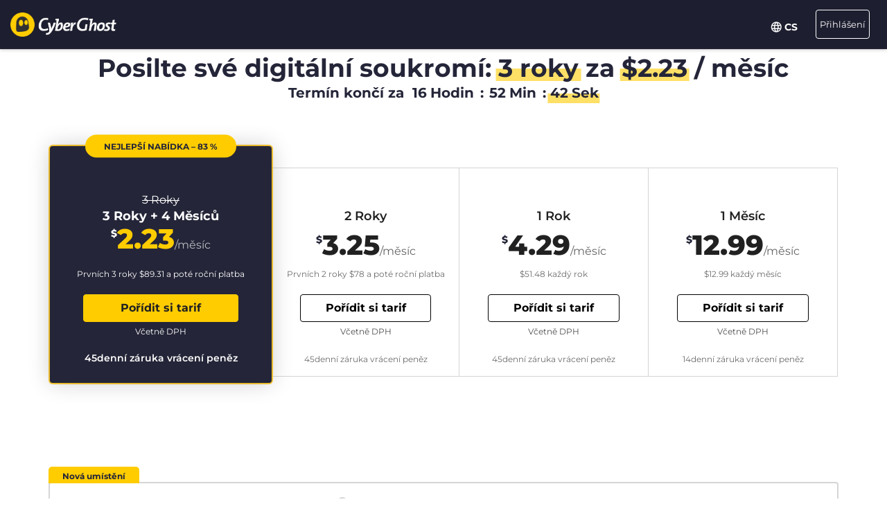

--- FILE ---
content_type: text/html; charset=UTF-8
request_url: https://www.cyberghostvpn.com/cs/buy?&aff_id=1008&brand=comparitech&source=hp&coupon=3Y4Mb&aff_sub4=3Y4Mb&aff_sub=Belgium&aff_sub2=cyberghost&aff_sub3=%2F&aff_sub5=cg-navbar-dark-logo&conversionpoint=cg-navbar-dark-logo
body_size: 48465
content:
<!DOCTYPE html>
<html lang="cs">
<head>
    <meta charset="utf-8">    <meta name="viewport" content="width=device-width, initial-scale=1.0">
    <title>
        Koupit CyberGhost VPN pomocí kreditní karty nebo služby PayPal    </title>
    <meta http-equiv="X-UA-Compatible" content="IE=edge" />
    <meta name="viewport" content="width=device-width, initial-scale=1.0, user-scalable=no" />
    <meta name="publisher" content="CyberGhost" />
    <meta name="charset" content="UTF-8" />
    <meta http-equiv="Content-Type" content="text/html; charset=UTF-8" />

    <!-- icons -->
    <meta name="apple-itunes-app" content="app-id=583009522">
    <meta name="google-play-app" content="app-id=de.mobileconcepts.cyberghost">
    <link rel="icon" type="image/png" href="/favicon-192x192.png?v=1" sizes="192x192">
    <link rel="icon" type="image/png" href="/favicon-160x160.png?v=1" sizes="160x160">
    <link rel="icon" type="image/png" href="/favicon-96x96.png?v=1" sizes="96x96">
    <link rel="icon" type="image/png" href="/favicon-16x16.png?v=1" sizes="16x16">
    <link rel="icon" type="image/png" href="/favicon-32x32.png?v=1" sizes="32x32">
    <link rel="apple-touch-icon" sizes="57x57" href="/apple-touch-icon-57x57.png?v=1">
    <link rel="apple-touch-icon" sizes="114x114" href="/apple-touch-icon-114x114.png?v=1">
    <link rel="apple-touch-icon" sizes="72x72" href="/apple-touch-icon-72x72.png?v=1">
    <link rel="apple-touch-icon" sizes="144x144" href="/apple-touch-icon-144x144.png?v=1">
    <link rel="apple-touch-icon" sizes="60x60" href="/apple-touch-icon-60x60.png?v=1">
    <link rel="apple-touch-icon" sizes="120x120" href="/apple-touch-icon-120x120.png?v=1">
    <link rel="apple-touch-icon" sizes="76x76" href="/apple-touch-icon-76x76.png?v=1">
    <link rel="apple-touch-icon" sizes="152x152" href="/apple-touch-icon-152x152.png?v=1">
    <link rel="apple-touch-icon" sizes="180x180" href="/apple-touch-icon-180x180.png?v=1">
    <meta name="msapplication-TileColor" content="#2d89ef">
    <meta name="msapplication-TileImage" content="/mstile-144x144.png?v=1">
    <link rel="canonical" href="https://www.cyberghostvpn.com/cs/buy" />
<link rel="alternate" hreflang="en" href="https://www.cyberghostvpn.com/buy" />
<link rel="alternate" hreflang="zh" href="https://www.cyberghostvpn.com/zh/buy" />
<link rel="alternate" hreflang="cs" href="https://www.cyberghostvpn.com/cs/buy" />
<link rel="alternate" hreflang="da" href="https://www.cyberghostvpn.com/da/buy" />
<link rel="alternate" hreflang="de" href="https://www.cyberghostvpn.com/de/kaufen" />
<link rel="alternate" hreflang="el" href="https://www.cyberghostvpn.com/el/buy" />
<link rel="alternate" hreflang="es" href="https://www.cyberghostvpn.com/es/buy" />
<link rel="alternate" hreflang="fi" href="https://www.cyberghostvpn.com/fi/buy" />
<link rel="alternate" hreflang="fr" href="https://www.cyberghostvpn.com/fr/acheter" />
<link rel="alternate" hreflang="id" href="https://www.cyberghostvpn.com/id/buy" />
<link rel="alternate" hreflang="it" href="https://www.cyberghostvpn.com/it/buy" />
<link rel="alternate" hreflang="ja" href="https://www.cyberghostvpn.com/ja/buy" />
<link rel="alternate" hreflang="ko" href="https://www.cyberghostvpn.com/ko/buy" />
<link rel="alternate" hreflang="hu" href="https://www.cyberghostvpn.com/hu/buy" />
<link rel="alternate" hreflang="nl" href="https://www.cyberghostvpn.com/nl/buy" />
<link rel="alternate" hreflang="nb" href="https://www.cyberghostvpn.com/nb/buy" />
<link rel="alternate" hreflang="pl" href="https://www.cyberghostvpn.com/pl/buy" />
<link rel="alternate" hreflang="pt" href="https://www.cyberghostvpn.com/pt/buy" />
<link rel="alternate" hreflang="ro" href="https://www.cyberghostvpn.com/ro/cumpara" />
<link rel="alternate" hreflang="ru" href="https://www.cyberghostvpn.com/ru/buy" />
<link rel="alternate" hreflang="sv" href="https://www.cyberghostvpn.com/sv/buy" />
<link rel="alternate" hreflang="tr" href="https://www.cyberghostvpn.com/tr/buy" />
<link rel="alternate" hreflang="vi" href="https://www.cyberghostvpn.com/vi/buy" />

    
    
    <meta property="og:image" content="https://www.cyberghostvpn.com/img/pages/shop/template/og-image.png"><meta property="og:image:secure_url" content="https://www.cyberghostvpn.com/img/pages/shop/template/og-image.png"><meta property="og:title" content="Získat CyberGhost&amp;nbsp;VPN"><meta property="og:description" content="CyberGhost&amp;nbsp;VPN využívají miliony uživatelů, kteří chtějí ochránit své online soukromí, brouzdat anonymně po internetu nebo získat přístup k blokovanému obsahu. Stáhněte si ji hned!"><meta name="description" content="Pořiďte si VPN a zabezpečte své digitální soukromí. Všechny plány VPN zahrnují přístup k aplikacím a funkcím CyberGhost a je na ně poskytována 45denní záruka vrácení peněz.">
    <meta http-equiv="Content-Language" content="cs-CZ" />

    
        
        <link href="https://www.googletagmanager.com/gtag/js?id=GTM-W7V2297" rel="preconnect">
    <link rel="dns-prefetch" href="https://www.googletagmanager.com/">

    <link rel="stylesheet" href="https://cdnjs.cloudflare.com/ajax/libs/font-awesome/5.10.2/css/all.min.css" integrity="sha256-zmfNZmXoNWBMemUOo1XUGFfc0ihGGLYdgtJS3KCr/l0=" crossorigin="anonymous" />

    <link rel="stylesheet" href="https://cdnjs.cloudflare.com/ajax/libs/twitter-bootstrap/3.3.7/css/bootstrap.min.css"/><link rel="stylesheet" href="https://cdnjs.cloudflare.com/ajax/libs/animate.css/3.7.0/animate.min.css"/>
    <style type="text/css">@font-face {font-family:Montserrat;font-style:normal;font-weight:300;src:url(/cf-fonts/s/montserrat/5.0.16/cyrillic/300/normal.woff2);unicode-range:U+0301,U+0400-045F,U+0490-0491,U+04B0-04B1,U+2116;font-display:swap;}@font-face {font-family:Montserrat;font-style:normal;font-weight:300;src:url(/cf-fonts/s/montserrat/5.0.16/latin-ext/300/normal.woff2);unicode-range:U+0100-02AF,U+0304,U+0308,U+0329,U+1E00-1E9F,U+1EF2-1EFF,U+2020,U+20A0-20AB,U+20AD-20CF,U+2113,U+2C60-2C7F,U+A720-A7FF;font-display:swap;}@font-face {font-family:Montserrat;font-style:normal;font-weight:300;src:url(/cf-fonts/s/montserrat/5.0.16/vietnamese/300/normal.woff2);unicode-range:U+0102-0103,U+0110-0111,U+0128-0129,U+0168-0169,U+01A0-01A1,U+01AF-01B0,U+0300-0301,U+0303-0304,U+0308-0309,U+0323,U+0329,U+1EA0-1EF9,U+20AB;font-display:swap;}@font-face {font-family:Montserrat;font-style:normal;font-weight:300;src:url(/cf-fonts/s/montserrat/5.0.16/cyrillic-ext/300/normal.woff2);unicode-range:U+0460-052F,U+1C80-1C88,U+20B4,U+2DE0-2DFF,U+A640-A69F,U+FE2E-FE2F;font-display:swap;}@font-face {font-family:Montserrat;font-style:normal;font-weight:300;src:url(/cf-fonts/s/montserrat/5.0.16/latin/300/normal.woff2);unicode-range:U+0000-00FF,U+0131,U+0152-0153,U+02BB-02BC,U+02C6,U+02DA,U+02DC,U+0304,U+0308,U+0329,U+2000-206F,U+2074,U+20AC,U+2122,U+2191,U+2193,U+2212,U+2215,U+FEFF,U+FFFD;font-display:swap;}@font-face {font-family:Montserrat;font-style:normal;font-weight:400;src:url(/cf-fonts/s/montserrat/5.0.16/latin/400/normal.woff2);unicode-range:U+0000-00FF,U+0131,U+0152-0153,U+02BB-02BC,U+02C6,U+02DA,U+02DC,U+0304,U+0308,U+0329,U+2000-206F,U+2074,U+20AC,U+2122,U+2191,U+2193,U+2212,U+2215,U+FEFF,U+FFFD;font-display:swap;}@font-face {font-family:Montserrat;font-style:normal;font-weight:400;src:url(/cf-fonts/s/montserrat/5.0.16/cyrillic/400/normal.woff2);unicode-range:U+0301,U+0400-045F,U+0490-0491,U+04B0-04B1,U+2116;font-display:swap;}@font-face {font-family:Montserrat;font-style:normal;font-weight:400;src:url(/cf-fonts/s/montserrat/5.0.16/cyrillic-ext/400/normal.woff2);unicode-range:U+0460-052F,U+1C80-1C88,U+20B4,U+2DE0-2DFF,U+A640-A69F,U+FE2E-FE2F;font-display:swap;}@font-face {font-family:Montserrat;font-style:normal;font-weight:400;src:url(/cf-fonts/s/montserrat/5.0.16/vietnamese/400/normal.woff2);unicode-range:U+0102-0103,U+0110-0111,U+0128-0129,U+0168-0169,U+01A0-01A1,U+01AF-01B0,U+0300-0301,U+0303-0304,U+0308-0309,U+0323,U+0329,U+1EA0-1EF9,U+20AB;font-display:swap;}@font-face {font-family:Montserrat;font-style:normal;font-weight:400;src:url(/cf-fonts/s/montserrat/5.0.16/latin-ext/400/normal.woff2);unicode-range:U+0100-02AF,U+0304,U+0308,U+0329,U+1E00-1E9F,U+1EF2-1EFF,U+2020,U+20A0-20AB,U+20AD-20CF,U+2113,U+2C60-2C7F,U+A720-A7FF;font-display:swap;}@font-face {font-family:Montserrat;font-style:normal;font-weight:600;src:url(/cf-fonts/s/montserrat/5.0.16/cyrillic-ext/600/normal.woff2);unicode-range:U+0460-052F,U+1C80-1C88,U+20B4,U+2DE0-2DFF,U+A640-A69F,U+FE2E-FE2F;font-display:swap;}@font-face {font-family:Montserrat;font-style:normal;font-weight:600;src:url(/cf-fonts/s/montserrat/5.0.16/vietnamese/600/normal.woff2);unicode-range:U+0102-0103,U+0110-0111,U+0128-0129,U+0168-0169,U+01A0-01A1,U+01AF-01B0,U+0300-0301,U+0303-0304,U+0308-0309,U+0323,U+0329,U+1EA0-1EF9,U+20AB;font-display:swap;}@font-face {font-family:Montserrat;font-style:normal;font-weight:600;src:url(/cf-fonts/s/montserrat/5.0.16/cyrillic/600/normal.woff2);unicode-range:U+0301,U+0400-045F,U+0490-0491,U+04B0-04B1,U+2116;font-display:swap;}@font-face {font-family:Montserrat;font-style:normal;font-weight:600;src:url(/cf-fonts/s/montserrat/5.0.16/latin-ext/600/normal.woff2);unicode-range:U+0100-02AF,U+0304,U+0308,U+0329,U+1E00-1E9F,U+1EF2-1EFF,U+2020,U+20A0-20AB,U+20AD-20CF,U+2113,U+2C60-2C7F,U+A720-A7FF;font-display:swap;}@font-face {font-family:Montserrat;font-style:normal;font-weight:600;src:url(/cf-fonts/s/montserrat/5.0.16/latin/600/normal.woff2);unicode-range:U+0000-00FF,U+0131,U+0152-0153,U+02BB-02BC,U+02C6,U+02DA,U+02DC,U+0304,U+0308,U+0329,U+2000-206F,U+2074,U+20AC,U+2122,U+2191,U+2193,U+2212,U+2215,U+FEFF,U+FFFD;font-display:swap;}@font-face {font-family:Montserrat;font-style:normal;font-weight:700;src:url(/cf-fonts/s/montserrat/5.0.16/vietnamese/700/normal.woff2);unicode-range:U+0102-0103,U+0110-0111,U+0128-0129,U+0168-0169,U+01A0-01A1,U+01AF-01B0,U+0300-0301,U+0303-0304,U+0308-0309,U+0323,U+0329,U+1EA0-1EF9,U+20AB;font-display:swap;}@font-face {font-family:Montserrat;font-style:normal;font-weight:700;src:url(/cf-fonts/s/montserrat/5.0.16/cyrillic/700/normal.woff2);unicode-range:U+0301,U+0400-045F,U+0490-0491,U+04B0-04B1,U+2116;font-display:swap;}@font-face {font-family:Montserrat;font-style:normal;font-weight:700;src:url(/cf-fonts/s/montserrat/5.0.16/latin/700/normal.woff2);unicode-range:U+0000-00FF,U+0131,U+0152-0153,U+02BB-02BC,U+02C6,U+02DA,U+02DC,U+0304,U+0308,U+0329,U+2000-206F,U+2074,U+20AC,U+2122,U+2191,U+2193,U+2212,U+2215,U+FEFF,U+FFFD;font-display:swap;}@font-face {font-family:Montserrat;font-style:normal;font-weight:700;src:url(/cf-fonts/s/montserrat/5.0.16/cyrillic-ext/700/normal.woff2);unicode-range:U+0460-052F,U+1C80-1C88,U+20B4,U+2DE0-2DFF,U+A640-A69F,U+FE2E-FE2F;font-display:swap;}@font-face {font-family:Montserrat;font-style:normal;font-weight:700;src:url(/cf-fonts/s/montserrat/5.0.16/latin-ext/700/normal.woff2);unicode-range:U+0100-02AF,U+0304,U+0308,U+0329,U+1E00-1E9F,U+1EF2-1EFF,U+2020,U+20A0-20AB,U+20AD-20CF,U+2113,U+2C60-2C7F,U+A720-A7FF;font-display:swap;}@font-face {font-family:Montserrat;font-style:normal;font-weight:800;src:url(/cf-fonts/s/montserrat/5.0.16/cyrillic/800/normal.woff2);unicode-range:U+0301,U+0400-045F,U+0490-0491,U+04B0-04B1,U+2116;font-display:swap;}@font-face {font-family:Montserrat;font-style:normal;font-weight:800;src:url(/cf-fonts/s/montserrat/5.0.16/latin/800/normal.woff2);unicode-range:U+0000-00FF,U+0131,U+0152-0153,U+02BB-02BC,U+02C6,U+02DA,U+02DC,U+0304,U+0308,U+0329,U+2000-206F,U+2074,U+20AC,U+2122,U+2191,U+2193,U+2212,U+2215,U+FEFF,U+FFFD;font-display:swap;}@font-face {font-family:Montserrat;font-style:normal;font-weight:800;src:url(/cf-fonts/s/montserrat/5.0.16/latin-ext/800/normal.woff2);unicode-range:U+0100-02AF,U+0304,U+0308,U+0329,U+1E00-1E9F,U+1EF2-1EFF,U+2020,U+20A0-20AB,U+20AD-20CF,U+2113,U+2C60-2C7F,U+A720-A7FF;font-display:swap;}@font-face {font-family:Montserrat;font-style:normal;font-weight:800;src:url(/cf-fonts/s/montserrat/5.0.16/vietnamese/800/normal.woff2);unicode-range:U+0102-0103,U+0110-0111,U+0128-0129,U+0168-0169,U+01A0-01A1,U+01AF-01B0,U+0300-0301,U+0303-0304,U+0308-0309,U+0323,U+0329,U+1EA0-1EF9,U+20AB;font-display:swap;}@font-face {font-family:Montserrat;font-style:normal;font-weight:800;src:url(/cf-fonts/s/montserrat/5.0.16/cyrillic-ext/800/normal.woff2);unicode-range:U+0460-052F,U+1C80-1C88,U+20B4,U+2DE0-2DFF,U+A640-A69F,U+FE2E-FE2F;font-display:swap;}</style>

        <link rel="stylesheet" href="https://assets.cyberghostvpn.com/css/9ac3032275ab00eee00a537b043560aca4dadfd13cd3b1d2d0768b432b8d8101.css?v=3.242.0"/>    <script src='https://cdnjs.cloudflare.com/ajax/libs/jquery/3.0.0/jquery.min.js' charset='utf-8'></script>
        <script>jQuery.event.special.touchstart={setup:function(t,e,s){this.addEventListener("touchstart",s,{passive:!0})}};</script>
    

<script>
    dataLayer = [{
        'project': 'www',
        'build': '3.242.0',
        'environment': 'production',
        'locale': 'cs',
        'currency': 'USD',
        'pageName' : 'www_pricing',
        'visitorId' : 'db1af0ffa1c6e87443cec16b1279923b9f4d7d556dddbc82516c84b298aad6e6',
        'tracking' : {"lp":"www_","conversionpoint":"cg-navbar-dark-logo","initial_conversionpoint":"cg-navbar-dark-logo","coupon":"3Y4Mb"},
        'cfCountry' : 'US',
        //VWO
        'CampaignId': 0,
        'VariationId': 0,
        'CampaignName': 0,
        'VariationName': 0,
        'instanceRegion' : 'cg_usw1',
        'instanceId': 'cg_6963983d6b119',
        'InitialStartTime' : 1769065629,
        'internalAccount' : false,
        'selected_product_id' : '',
        'selected_months_sold' :'',
        'selected_gross_revenue' : '',
        'logged_in': 'false',
        'prev_page': '/',
        'scroll_depth_prev_page': '0'
    }];
</script>

<script>
    window.CONFIG = window.CONFIG || {};
    window.CONFIG.country = "US";
    window.CONFIG.currency = 'USD';
    window.CONFIG.products = JSON.parse('{"coupon":{"id":"50354","slug":"cyberghost-vpn-4","interval":"40","runtime":"36","prices":{"usd":"2.23","eur":"1.94","gbp":"1.70","chf":"2.06","aud":"3.11","jpy":"260","brl":"11.69","inr":"165","krw":"2680","rub":"165"},"totalPrice":{"usd":"89.31","eur":"77.61","gbp":"68.25","chf":"82.29","aud":"124.41","jpy":"10400","brl":"467.61","inr":"6600","krw":"107200","rub":"6600"},"features":{"restoro":true,"pcloud":true,"nospy":true}},"left":{"id":"50235","slug":"cyberghost-vpn-1","interval":"1","runtime":"1","prices":{"usd":"12.99","eur":"11.99","gbp":"9.99","chf":"12.65","aud":"17.99","jpy":"1480","brl":"71.85","inr":"965","krw":"15300","rub":"950"},"features":[]},"middle":{"id":"50352","slug":"cyberghost-vpn-2","interval":"12","runtime":"12","prices":{"usd":"4.29","eur":"3.75","gbp":"3.25","chf":"3.97","aud":"6.00","jpy":"495","brl":"22.65","inr":"320","krw":"5150","rub":"325"},"features":{"nospy":true,"pcloud":true,"restoro":true}},"right":{"id":"50353","slug":"cyberghost-vpn-3","interval":"24","runtime":"24","prices":{"usd":"3.25","eur":"2.95","gbp":"2.75","chf":"3.12","aud":"4.59","jpy":"375","brl":"17.20","inr":"245","krw":"3900","rub":"245"},"features":{"nospy":true,"pcloud":true,"restoro":true}},"globalDefault":{"id":"10248","slug":"cyberghost-vpn-5","interval":"12","prices":{"eur":"4.15","usd":"4.15","chf":"4.75","aud":"5.66","gbp":"3.75","jpy":"455","rub":"272.5","inr":"289","brl":"16.5","krw":"4994"},"features":{"nospy":false}},"globalNospy":{"id":"10247","slug":"cyberghost-vpn-6","interval":"12","prices":{"eur":"4.99","usd":"4.99","chf":"5.66","aud":"6.75","gbp":"4.49","jpy":"545","rub":"274.5","inr":"347","brl":"19.5","krw":"5995"},"features":{"nospy":true}},"trial7days":{"id":"10266","slug":"cyberghost-vpn-trial","interval":"12","prices":{"eur":"5.25","usd":"5.25","chf":"5.95","aud":"7.25","gbp":"4.75","jpy":"575","rub":"344","inr":"364.5","brl":"20.5","krw":"6305"},"features":[]}}');
    window.CONFIG.upsell = false;
    window.CONFIG.locale = "cs";
    window.CONFIG.language = "cs";
    window.CONFIG.page_id = "buy";

    window.CONFIG.cookieprefix = "cg_";
    window.CONFIG.cookiedomain = ".cyberghostvpn.com";

    window.CONFIG.dynamicPrice = "$51.48";
    window.CONFIG.dynamicDiscount = "83";
    window.CONFIG.dynamicMonthlyPrice = '$<span class="price">2.23</span>';
    window.CONFIG.dynamicMonthlyPriceCurrency = "$";

    window.CONFIG.pageName = 'www_pricing';

        window.account = false;
    </script>
<script type="text/javascript">

    window.ALOOMA_CUSTOM_LIB_URL = "https://assets.cyberghostvpn.com/js/alooma/alooma-latest.min.js?v=3.242.0";

    (function(e,b){if(!b.__SV){var a,f,i,g;
        window.alooma=b;
        b._i=[];
        b.init=function(a,e,d){function f(b,h){var a=h.split("."); 2==a.length&&(b=b[a[0]],h=a[1]); b[h]=function(){b.push([h].concat(Array.prototype.slice.call(arguments,0)))}}var c=b; "undefined"!==typeof d?c=b[d]=[]:d="alooma";
            c.people=c.people||[];
            c.toString=function(b){var a="alooma";
                "alooma"!==d&&(a+="."+d);
                b||(a+=" (stub)");
                return a};
            c.people.toString=function(){return c.toString(1)+".people (stub)"};
            i="disable time_event track track_custom_event track_pageview track_links track_forms register register_once alias unregister identify name_tag set_config people.set people.set_once people.increment people.append people.union people.track_charge people.clear_charges people.delete_user".split(" ");
            for(g=0; g<i.length; g++)f(c,i[g]);
            b._i.push([a,e,d])};
        b.__SV=1.2;
        a=e.createElement("script");
        a.type="text/javascript";
        a.async=!0;
        a.src="undefined"!==typeof ALOOMA_CUSTOM_LIB_URL?ALOOMA_CUSTOM_LIB_URL:"file:"===e.location.protocol&&"//cdn.alooma.com/libs/alooma-latest.min.js".match(/^\/\//)?"https://cdn.alooma.com/libs/alooma-latest.min.js":"//cdn.alooma.com/libs/alooma-latest.min.js"; f=e.getElementsByTagName("script")[0];
        f.parentNode.insertBefore(a,f)}})(document,window.alooma||[]);
    alooma.init("Q3liZXJnaG9zdFZQTg==", {"api_host":"https://kapetracking.com/jssdk"},"iknowlogy");


</script>
<script>
    window.feedbackUri = '/feedback';
    window.feedbackParams = [];
    window.feedbackReady = false;

    window.feedbackCallbacks = window.feedbackCallbacks || [];

    window.distinctId = 'A66A1DCD-F6C5-4402-9904-463B68AC2F81';
    function addToResult(result, add) {
        result = result || {};
        add = add || {};
        for(var k in add){
            if(add.hasOwnProperty(k)){
                result[k]=add[k];
            }
        }
        return result;
    }

    (function(window, $) {
        initFeedback(window.distinctId);

        window.Feedback = window.Feedback || {};
        window.Feedback.update = function(additionalParams, callback) {
            additionalParams = additionalParams || {};
            var distinct_id = window.distinctId || false;
            var feedbackUri = window.feedbackUri || false;
            if(feedbackUri) {
                if(distinct_id) {
                    if(feedbackUri.indexOf('?')!==-1) {
                        feedbackUri += '&';
                    }
                    else {
                        feedbackUri += '?';
                    }
                    feedbackUri += 'distinct_id='+distinct_id;
                }
            }
            console.log("Feedback.update: ",feedbackUri);
            updateFeedback(feedbackUri, additionalParams, callback);
        };
        window.Feedback.fetch = function(callback) {
            var distinct_id = window.distinctId || false;
            var feedbackUri = window.feedbackUri || false;
            if(feedbackUri) {
                if(distinct_id) {
                    if(feedbackUri.indexOf('?')!==-1) {
                        feedbackUri += '&';
                    }
                    else {
                        feedbackUri += '?';
                    }
                    feedbackUri += 'distinct_id='+distinct_id;
                }
            }
            console.log("Feedback.update: ",feedbackUri);
            updateFeedback(feedbackUri, callback);
        };

        // add feedback to elastic
        window.Feedback.pushToElastic = function (params) {
            window.dataLayer = window.dataLayer || [];
            window.dataLayer.push(params);
        };

        function initFeedback(distinct_id) {
            distinct_id = distinct_id || false;
            var feedbackUri = window.feedbackUri;
            if(distinct_id) {
                if(feedbackUri.indexOf('?')!==-1) {
                    feedbackUri += '&';
                }
                else {
                    feedbackUri += '?';
                }
                feedbackUri += 'distinct_id='+distinct_id;
            }
            //console.log("initFeedback: ",feedbackUri);
            //create/update feedback id
            updateFeedback(feedbackUri);
        }
        function updateFeedback(feedbackUri, params, callback) {
            //console.log("updateFeedback: ",feedbackUri);
            callback = callback || function(clickId) {};
            if(!feedbackUri || !feedbackUri.length) {
                callback.call(this,[null]);
                return false;
            }
            params = params || {};
            //console.log("params: ",params);
            params['language'] = window.locale;
            params = addToResult(params, window.feedbackParams);
            // if(additionalParams) {
            //     var params = [];
            //     for(var i in additionalParams) {
            //         params.push(encodeURIComponent(i)+'='+encodeURIComponent(additionalParams[i]));
            //     }
            //     if(params && params.length) {
            //         if(feedbackUri.indexOf('?')!==-1) {
            //             feedbackUri += '&';
            //         }
            //         else {
            //             feedbackUri += '?';
            //         }
            //         feedbackUri += params.join('&');
            //     }
            // }
            //create/update feedback id
            $(function() {
                $.ajax({
                    method: 'POST',
                    url: feedbackUri,
                    data: params,
                    cache: false,
                    withCredentials: true,
                    timeout: 30000, // sets timeout to 3 seconds
                    success: function(data) {
                        console.log("initFeedback: ",data);
                        if(data && data.hasOwnProperty('clickId')) {
                            window.clickId = data.clickId;

                            // if(data.clickData && data.clickData.distinct_id && window.mixpanel) {
                            //     window.mixpanel.identify(data.clickData.distinct_id);
                            // }

                            window.dataLayer = window.dataLayer || [];
                            window.dataLayer.push({
                                event: 'feedback_init',
                                clickId: data.clickId,
                                clickData: data.clickData || {}
                            });
                        }
                        window.feedbackReady = true;

                        for (var i = 0; i < window.feedbackCallbacks.length; ++i) {
                            try {
                                window.feedbackCallbacks[i](data.clickId, data.clickData);
                            } catch (err) {}
                        }
                        callback.call(this,[data.clickId, data.clickData]);
                    },
                    error: function(error) {
                        console.log("initFeedback: ",error);
                        window.feedbackReady = true;

                        for (var i = 0; i < window.feedbackCallbacks.length; ++i) {
                            try {
                                window.feedbackCallbacks[i](false);
                            } catch (err) {}
                        }
                        callback.call(this,[null]);
                    }
                });
            });
        }
        function fetchFeedback(feedbackUri, callback) {
            console.log("fetchFeedback: ",feedbackUri);
            callback = callback || function(clickId) {};
            if(!feedbackUri || !feedbackUri.length) {
                callback.call(this,[null]);
                return false;
            }
            //create/update feedback id
            $(function() {
                $.ajax({
                    method: 'get',
                    url: feedbackUri,
                    data: {},
                    cache: false,
                    withCredentials: true,
                    timeout: 3000, // sets timeout to 3 seconds
                    success: function(data) {
                        console.log("fetchFeedback: ",data);
                        if(data && data.hasOwnProperty('clickId')) {
                            window.clickId = data.clickId;
                        }
                        callback.call(this,[data.clickId]);
                    },
                    error: function(error) {
                        console.log("fetchFeedback: ",error);
                        callback.call(this,[null]);
                    }
                });
            });
        }
    })(window, $);
</script>

    <script src="/js/alooma-wrapper.js"></script>

    </head>
<body class="cs _3Y4Mb">
    




<div class="exposed-bar d-none " >

    <a class="client-info hidden no-link" href='javascript:;' title='' >

        <!-- Location -->
                        
        <!-- Your IP -->
                    <span><span class='.label'>IP adresa:</span> <strong class="js-client-ip">18.118.156.247</strong></span>
        
        <!-- Your Company -->

                    <!-- <span class="hidden-xs visitor-company" style="display: none"><span class='.label'>:</span> <strong class="js-client-business">AMAZON-02</strong></span> -->
        
                    <!-- <span class="hidden-xs visitor-company"><span class='.label'>:</span> <strong class="js-client-business">AMAZON-02</strong></span> -->
        

        <!-- Status (Exposed / Protected) -->
                    <span><span class='.label'>Stav:</span> <strong class="js-client-exposed"><span class='status exposed'>OHROŽENO <i class='fa fa-exclamation-triangle hidden-xs '></i></span></strong></span>
        

    </a>



</div>
<!-- Main Menu - October 2021 -->





<!-- navbar-fixed-top -->
<nav class="main-menu mod-2021 navbar navbar-default cs navbar-darkblue" role="navigation">

        <div class="container-fluid">

        <!-- brand -->
        <div class="navbar-header pull-left">
            <a class="navbar-brand" href="/cs/">
                <img class='cg-logo' src="/img/element/main-menu/cyberghost_menu_logo_dark@2x.png" alt="CyberGhost VPN" width="437" height="100">
            </a>
        </div>


        <!-- non collapsible items  -->
        <div class="navbar-sticky pull-right">

            <div class='country-selection-exposed-bar mobile-country-selection' >
                <ul class='nav'>
                    <li class="menu-item menu-country pull-left " >
                        <a href="#" id="dropdown-languages" class="dropdown-toggle menu-link menu-country-sel" data-toggle="dropdown" aria-haspopup="true" aria-expanded="false"><img src='/img/globe-lang-v2.svg' width='16' height='16' class='mr-2'></span>&nbsp;<span>CS&nbsp;</span></a>
                        <ul class="dropdown-menu dropdown-menu-right" id="dropdown-lang">
                                                            <li><a href="/buy?&amp;aff_id=1008&amp;brand=comparitech&amp;source=hp&amp;coupon=3Y4Mb&amp;aff_sub4=3Y4Mb&amp;aff_sub=Belgium&amp;aff_sub2=cyberghost&amp;aff_sub3=%2F&amp;aff_sub5=cg-navbar-dark-logo&amp;conversionpoint=cg-navbar-dark-logo"><span>English</span></a></li>
                                                            <li><a href="/zh/buy?&amp;aff_id=1008&amp;brand=comparitech&amp;source=hp&amp;coupon=3Y4Mb&amp;aff_sub4=3Y4Mb&amp;aff_sub=Belgium&amp;aff_sub2=cyberghost&amp;aff_sub3=%2F&amp;aff_sub5=cg-navbar-dark-logo&amp;conversionpoint=cg-navbar-dark-logo"><span>简体中文</span></a></li>
                                                            <li><a href="/cs/buy?&amp;aff_id=1008&amp;brand=comparitech&amp;source=hp&amp;coupon=3Y4Mb&amp;aff_sub4=3Y4Mb&amp;aff_sub=Belgium&amp;aff_sub2=cyberghost&amp;aff_sub3=%2F&amp;aff_sub5=cg-navbar-dark-logo&amp;conversionpoint=cg-navbar-dark-logo"><span>Čeština</span></a></li>
                                                            <li><a href="/da/buy?&amp;aff_id=1008&amp;brand=comparitech&amp;source=hp&amp;coupon=3Y4Mb&amp;aff_sub4=3Y4Mb&amp;aff_sub=Belgium&amp;aff_sub2=cyberghost&amp;aff_sub3=%2F&amp;aff_sub5=cg-navbar-dark-logo&amp;conversionpoint=cg-navbar-dark-logo"><span>Dansk</span></a></li>
                                                            <li><a href="/de/kaufen?&amp;aff_id=1008&amp;brand=comparitech&amp;source=hp&amp;coupon=3Y4Mb&amp;aff_sub4=3Y4Mb&amp;aff_sub=Belgium&amp;aff_sub2=cyberghost&amp;aff_sub3=%2F&amp;aff_sub5=cg-navbar-dark-logo&amp;conversionpoint=cg-navbar-dark-logo"><span>Deutsch</span></a></li>
                                                            <li><a href="/el/buy?&amp;aff_id=1008&amp;brand=comparitech&amp;source=hp&amp;coupon=3Y4Mb&amp;aff_sub4=3Y4Mb&amp;aff_sub=Belgium&amp;aff_sub2=cyberghost&amp;aff_sub3=%2F&amp;aff_sub5=cg-navbar-dark-logo&amp;conversionpoint=cg-navbar-dark-logo"><span>Ελληνικά</span></a></li>
                                                            <li><a href="/es/buy?&amp;aff_id=1008&amp;brand=comparitech&amp;source=hp&amp;coupon=3Y4Mb&amp;aff_sub4=3Y4Mb&amp;aff_sub=Belgium&amp;aff_sub2=cyberghost&amp;aff_sub3=%2F&amp;aff_sub5=cg-navbar-dark-logo&amp;conversionpoint=cg-navbar-dark-logo"><span>Español</span></a></li>
                                                            <li><a href="/fi/buy?&amp;aff_id=1008&amp;brand=comparitech&amp;source=hp&amp;coupon=3Y4Mb&amp;aff_sub4=3Y4Mb&amp;aff_sub=Belgium&amp;aff_sub2=cyberghost&amp;aff_sub3=%2F&amp;aff_sub5=cg-navbar-dark-logo&amp;conversionpoint=cg-navbar-dark-logo"><span>Finnish</span></a></li>
                                                            <li><a href="/fr/acheter?&amp;aff_id=1008&amp;brand=comparitech&amp;source=hp&amp;coupon=3Y4Mb&amp;aff_sub4=3Y4Mb&amp;aff_sub=Belgium&amp;aff_sub2=cyberghost&amp;aff_sub3=%2F&amp;aff_sub5=cg-navbar-dark-logo&amp;conversionpoint=cg-navbar-dark-logo"><span>Français</span></a></li>
                                                            <li><a href="/id/buy?&amp;aff_id=1008&amp;brand=comparitech&amp;source=hp&amp;coupon=3Y4Mb&amp;aff_sub4=3Y4Mb&amp;aff_sub=Belgium&amp;aff_sub2=cyberghost&amp;aff_sub3=%2F&amp;aff_sub5=cg-navbar-dark-logo&amp;conversionpoint=cg-navbar-dark-logo"><span>Indonesian</span></a></li>
                                                            <li><a href="/it/buy?&amp;aff_id=1008&amp;brand=comparitech&amp;source=hp&amp;coupon=3Y4Mb&amp;aff_sub4=3Y4Mb&amp;aff_sub=Belgium&amp;aff_sub2=cyberghost&amp;aff_sub3=%2F&amp;aff_sub5=cg-navbar-dark-logo&amp;conversionpoint=cg-navbar-dark-logo"><span>Italiano</span></a></li>
                                                            <li><a href="/ja/buy?&amp;aff_id=1008&amp;brand=comparitech&amp;source=hp&amp;coupon=3Y4Mb&amp;aff_sub4=3Y4Mb&amp;aff_sub=Belgium&amp;aff_sub2=cyberghost&amp;aff_sub3=%2F&amp;aff_sub5=cg-navbar-dark-logo&amp;conversionpoint=cg-navbar-dark-logo"><span>日本語</span></a></li>
                                                            <li><a href="/ko/buy?&amp;aff_id=1008&amp;brand=comparitech&amp;source=hp&amp;coupon=3Y4Mb&amp;aff_sub4=3Y4Mb&amp;aff_sub=Belgium&amp;aff_sub2=cyberghost&amp;aff_sub3=%2F&amp;aff_sub5=cg-navbar-dark-logo&amp;conversionpoint=cg-navbar-dark-logo"><span>한국어</span></a></li>
                                                            <li><a href="/hu/buy?&amp;aff_id=1008&amp;brand=comparitech&amp;source=hp&amp;coupon=3Y4Mb&amp;aff_sub4=3Y4Mb&amp;aff_sub=Belgium&amp;aff_sub2=cyberghost&amp;aff_sub3=%2F&amp;aff_sub5=cg-navbar-dark-logo&amp;conversionpoint=cg-navbar-dark-logo"><span>Magyar</span></a></li>
                                                            <li><a href="/nl/buy?&amp;aff_id=1008&amp;brand=comparitech&amp;source=hp&amp;coupon=3Y4Mb&amp;aff_sub4=3Y4Mb&amp;aff_sub=Belgium&amp;aff_sub2=cyberghost&amp;aff_sub3=%2F&amp;aff_sub5=cg-navbar-dark-logo&amp;conversionpoint=cg-navbar-dark-logo"><span>Nederlands</span></a></li>
                                                            <li><a href="/nb/buy?&amp;aff_id=1008&amp;brand=comparitech&amp;source=hp&amp;coupon=3Y4Mb&amp;aff_sub4=3Y4Mb&amp;aff_sub=Belgium&amp;aff_sub2=cyberghost&amp;aff_sub3=%2F&amp;aff_sub5=cg-navbar-dark-logo&amp;conversionpoint=cg-navbar-dark-logo"><span>Norsk</span></a></li>
                                                            <li><a href="/pl/buy?&amp;aff_id=1008&amp;brand=comparitech&amp;source=hp&amp;coupon=3Y4Mb&amp;aff_sub4=3Y4Mb&amp;aff_sub=Belgium&amp;aff_sub2=cyberghost&amp;aff_sub3=%2F&amp;aff_sub5=cg-navbar-dark-logo&amp;conversionpoint=cg-navbar-dark-logo"><span>Polski</span></a></li>
                                                            <li><a href="/pt/buy?&amp;aff_id=1008&amp;brand=comparitech&amp;source=hp&amp;coupon=3Y4Mb&amp;aff_sub4=3Y4Mb&amp;aff_sub=Belgium&amp;aff_sub2=cyberghost&amp;aff_sub3=%2F&amp;aff_sub5=cg-navbar-dark-logo&amp;conversionpoint=cg-navbar-dark-logo"><span>Português</span></a></li>
                                                            <li><a href="/ro/cumpara?&amp;aff_id=1008&amp;brand=comparitech&amp;source=hp&amp;coupon=3Y4Mb&amp;aff_sub4=3Y4Mb&amp;aff_sub=Belgium&amp;aff_sub2=cyberghost&amp;aff_sub3=%2F&amp;aff_sub5=cg-navbar-dark-logo&amp;conversionpoint=cg-navbar-dark-logo"><span>Română</span></a></li>
                                                            <li><a href="/ru/buy?&amp;aff_id=1008&amp;brand=comparitech&amp;source=hp&amp;coupon=3Y4Mb&amp;aff_sub4=3Y4Mb&amp;aff_sub=Belgium&amp;aff_sub2=cyberghost&amp;aff_sub3=%2F&amp;aff_sub5=cg-navbar-dark-logo&amp;conversionpoint=cg-navbar-dark-logo"><span>Pусский</span></a></li>
                                                            <li><a href="/sv/buy?&amp;aff_id=1008&amp;brand=comparitech&amp;source=hp&amp;coupon=3Y4Mb&amp;aff_sub4=3Y4Mb&amp;aff_sub=Belgium&amp;aff_sub2=cyberghost&amp;aff_sub3=%2F&amp;aff_sub5=cg-navbar-dark-logo&amp;conversionpoint=cg-navbar-dark-logo"><span>Svenska</span></a></li>
                                                            <li><a href="/tr/buy?&amp;aff_id=1008&amp;brand=comparitech&amp;source=hp&amp;coupon=3Y4Mb&amp;aff_sub4=3Y4Mb&amp;aff_sub=Belgium&amp;aff_sub2=cyberghost&amp;aff_sub3=%2F&amp;aff_sub5=cg-navbar-dark-logo&amp;conversionpoint=cg-navbar-dark-logo"><span>Türkçe</span></a></li>
                                                            <li><a href="/vi/buy?&amp;aff_id=1008&amp;brand=comparitech&amp;source=hp&amp;coupon=3Y4Mb&amp;aff_sub4=3Y4Mb&amp;aff_sub=Belgium&amp;aff_sub2=cyberghost&amp;aff_sub3=%2F&amp;aff_sub5=cg-navbar-dark-logo&amp;conversionpoint=cg-navbar-dark-logo"><span>Vietnamese</span></a></li>
                                                    </ul>
                    </li>
                </ul>
            </div>
            <!-- mobile toggle bucatton -->

            <button type="button" class="btn-menu-icon btn-close d-none"
                    style="
                        background-color: transparent;
                        border: none;
                        transition: opacity 0.3s;
                        padding: 6px;
                        margin-top: 10px;
                        margin-right: 10px;">
                <img src="/img/element/main-menu/btn-close.svg" alt="Close" />
            </button>
            <button type="button" class="navbar-toggle burger-menu-icon ">
                <span class="sr-only">Zobrazit navigaci</span>
                <span class="icon-bar"></span>
                <span class="icon-bar"></span>
                <span class="icon-bar"></span>
                <span class="icon-bar"></span>
            </button>

            <ul class="nav navbar-nav new-login">

                                                            <!-- Log in  -->
                        <li class='menu-item' title="Přihlášení">
                            <!--                                -->                                                        <a data-toggle="modal" data-target="#login-shop" class="js-login menu-line-btn white white-login " >
                                Přihlášení                            </a>
                        </li>
                                                </ul>
        </div>


        <!-- collapsible items  -->

        <div class="collapse navbar-collapse navbar-left" id="main-navbar-collapse">

            <ul class="nav navbar-nav">


                <!-- What Is VPN -->
                

                <!-- VPN Apps -->
                

                <!-- Security Products -->
                

                <!-- Servers -->
                

                <!-- no separator on pricing -->
<!--                --><!--                    <li class='separator'><div></div></li>-->
<!--                -->

                    





                <!-- Pricing -->
                
                <!-- Privacy Hub (EN only) -->
                
                <!-- Help -->
                
            </ul>

        </div> <!-- collapse -->


        <!-- DUPLICATED (in mobile menu): Right side buttons (collapsible): Log Out / Log In, Refer a Friend, Buy Now, My Account -->
        <!--        -->        <div class="collapse navbar-collapse navbar-right" id="main-navbar-collapse">

            <ul class="nav navbar-nav">
                <li>
                    <div class='country-selection-exposed-bar' >
                        <ul class='nav' tabindex="0">
                            <li class="menu-item menu-country pull-left">
                                <a href="#" id="dropdown-languages" class="dropdown-toggle menu-link menu-country-sel" data-toggle="dropdown" aria-haspopup="true" aria-expanded="false"><img src='/img/globe-lang-v2.svg' width='16' height='16' class='mr-2'></span>&nbsp;<span>CS&nbsp;</span></a>
                                <ul class="dropdown-menu dropdown-menu-right" id="dropdown-lang">
                                                                            <li><a href="/buy?&amp;aff_id=1008&amp;brand=comparitech&amp;source=hp&amp;coupon=3Y4Mb&amp;aff_sub4=3Y4Mb&amp;aff_sub=Belgium&amp;aff_sub2=cyberghost&amp;aff_sub3=%2F&amp;aff_sub5=cg-navbar-dark-logo&amp;conversionpoint=cg-navbar-dark-logo"><span>English</span></a></li>
                                                                            <li><a href="/zh/buy?&amp;aff_id=1008&amp;brand=comparitech&amp;source=hp&amp;coupon=3Y4Mb&amp;aff_sub4=3Y4Mb&amp;aff_sub=Belgium&amp;aff_sub2=cyberghost&amp;aff_sub3=%2F&amp;aff_sub5=cg-navbar-dark-logo&amp;conversionpoint=cg-navbar-dark-logo"><span>简体中文</span></a></li>
                                                                            <li><a href="/cs/buy?&amp;aff_id=1008&amp;brand=comparitech&amp;source=hp&amp;coupon=3Y4Mb&amp;aff_sub4=3Y4Mb&amp;aff_sub=Belgium&amp;aff_sub2=cyberghost&amp;aff_sub3=%2F&amp;aff_sub5=cg-navbar-dark-logo&amp;conversionpoint=cg-navbar-dark-logo"><span>Čeština</span></a></li>
                                                                            <li><a href="/da/buy?&amp;aff_id=1008&amp;brand=comparitech&amp;source=hp&amp;coupon=3Y4Mb&amp;aff_sub4=3Y4Mb&amp;aff_sub=Belgium&amp;aff_sub2=cyberghost&amp;aff_sub3=%2F&amp;aff_sub5=cg-navbar-dark-logo&amp;conversionpoint=cg-navbar-dark-logo"><span>Dansk</span></a></li>
                                                                            <li><a href="/de/kaufen?&amp;aff_id=1008&amp;brand=comparitech&amp;source=hp&amp;coupon=3Y4Mb&amp;aff_sub4=3Y4Mb&amp;aff_sub=Belgium&amp;aff_sub2=cyberghost&amp;aff_sub3=%2F&amp;aff_sub5=cg-navbar-dark-logo&amp;conversionpoint=cg-navbar-dark-logo"><span>Deutsch</span></a></li>
                                                                            <li><a href="/el/buy?&amp;aff_id=1008&amp;brand=comparitech&amp;source=hp&amp;coupon=3Y4Mb&amp;aff_sub4=3Y4Mb&amp;aff_sub=Belgium&amp;aff_sub2=cyberghost&amp;aff_sub3=%2F&amp;aff_sub5=cg-navbar-dark-logo&amp;conversionpoint=cg-navbar-dark-logo"><span>Ελληνικά</span></a></li>
                                                                            <li><a href="/es/buy?&amp;aff_id=1008&amp;brand=comparitech&amp;source=hp&amp;coupon=3Y4Mb&amp;aff_sub4=3Y4Mb&amp;aff_sub=Belgium&amp;aff_sub2=cyberghost&amp;aff_sub3=%2F&amp;aff_sub5=cg-navbar-dark-logo&amp;conversionpoint=cg-navbar-dark-logo"><span>Español</span></a></li>
                                                                            <li><a href="/fi/buy?&amp;aff_id=1008&amp;brand=comparitech&amp;source=hp&amp;coupon=3Y4Mb&amp;aff_sub4=3Y4Mb&amp;aff_sub=Belgium&amp;aff_sub2=cyberghost&amp;aff_sub3=%2F&amp;aff_sub5=cg-navbar-dark-logo&amp;conversionpoint=cg-navbar-dark-logo"><span>Finnish</span></a></li>
                                                                            <li><a href="/fr/acheter?&amp;aff_id=1008&amp;brand=comparitech&amp;source=hp&amp;coupon=3Y4Mb&amp;aff_sub4=3Y4Mb&amp;aff_sub=Belgium&amp;aff_sub2=cyberghost&amp;aff_sub3=%2F&amp;aff_sub5=cg-navbar-dark-logo&amp;conversionpoint=cg-navbar-dark-logo"><span>Français</span></a></li>
                                                                            <li><a href="/id/buy?&amp;aff_id=1008&amp;brand=comparitech&amp;source=hp&amp;coupon=3Y4Mb&amp;aff_sub4=3Y4Mb&amp;aff_sub=Belgium&amp;aff_sub2=cyberghost&amp;aff_sub3=%2F&amp;aff_sub5=cg-navbar-dark-logo&amp;conversionpoint=cg-navbar-dark-logo"><span>Indonesian</span></a></li>
                                                                            <li><a href="/it/buy?&amp;aff_id=1008&amp;brand=comparitech&amp;source=hp&amp;coupon=3Y4Mb&amp;aff_sub4=3Y4Mb&amp;aff_sub=Belgium&amp;aff_sub2=cyberghost&amp;aff_sub3=%2F&amp;aff_sub5=cg-navbar-dark-logo&amp;conversionpoint=cg-navbar-dark-logo"><span>Italiano</span></a></li>
                                                                            <li><a href="/ja/buy?&amp;aff_id=1008&amp;brand=comparitech&amp;source=hp&amp;coupon=3Y4Mb&amp;aff_sub4=3Y4Mb&amp;aff_sub=Belgium&amp;aff_sub2=cyberghost&amp;aff_sub3=%2F&amp;aff_sub5=cg-navbar-dark-logo&amp;conversionpoint=cg-navbar-dark-logo"><span>日本語</span></a></li>
                                                                            <li><a href="/ko/buy?&amp;aff_id=1008&amp;brand=comparitech&amp;source=hp&amp;coupon=3Y4Mb&amp;aff_sub4=3Y4Mb&amp;aff_sub=Belgium&amp;aff_sub2=cyberghost&amp;aff_sub3=%2F&amp;aff_sub5=cg-navbar-dark-logo&amp;conversionpoint=cg-navbar-dark-logo"><span>한국어</span></a></li>
                                                                            <li><a href="/hu/buy?&amp;aff_id=1008&amp;brand=comparitech&amp;source=hp&amp;coupon=3Y4Mb&amp;aff_sub4=3Y4Mb&amp;aff_sub=Belgium&amp;aff_sub2=cyberghost&amp;aff_sub3=%2F&amp;aff_sub5=cg-navbar-dark-logo&amp;conversionpoint=cg-navbar-dark-logo"><span>Magyar</span></a></li>
                                                                            <li><a href="/nl/buy?&amp;aff_id=1008&amp;brand=comparitech&amp;source=hp&amp;coupon=3Y4Mb&amp;aff_sub4=3Y4Mb&amp;aff_sub=Belgium&amp;aff_sub2=cyberghost&amp;aff_sub3=%2F&amp;aff_sub5=cg-navbar-dark-logo&amp;conversionpoint=cg-navbar-dark-logo"><span>Nederlands</span></a></li>
                                                                            <li><a href="/nb/buy?&amp;aff_id=1008&amp;brand=comparitech&amp;source=hp&amp;coupon=3Y4Mb&amp;aff_sub4=3Y4Mb&amp;aff_sub=Belgium&amp;aff_sub2=cyberghost&amp;aff_sub3=%2F&amp;aff_sub5=cg-navbar-dark-logo&amp;conversionpoint=cg-navbar-dark-logo"><span>Norsk</span></a></li>
                                                                            <li><a href="/pl/buy?&amp;aff_id=1008&amp;brand=comparitech&amp;source=hp&amp;coupon=3Y4Mb&amp;aff_sub4=3Y4Mb&amp;aff_sub=Belgium&amp;aff_sub2=cyberghost&amp;aff_sub3=%2F&amp;aff_sub5=cg-navbar-dark-logo&amp;conversionpoint=cg-navbar-dark-logo"><span>Polski</span></a></li>
                                                                            <li><a href="/pt/buy?&amp;aff_id=1008&amp;brand=comparitech&amp;source=hp&amp;coupon=3Y4Mb&amp;aff_sub4=3Y4Mb&amp;aff_sub=Belgium&amp;aff_sub2=cyberghost&amp;aff_sub3=%2F&amp;aff_sub5=cg-navbar-dark-logo&amp;conversionpoint=cg-navbar-dark-logo"><span>Português</span></a></li>
                                                                            <li><a href="/ro/cumpara?&amp;aff_id=1008&amp;brand=comparitech&amp;source=hp&amp;coupon=3Y4Mb&amp;aff_sub4=3Y4Mb&amp;aff_sub=Belgium&amp;aff_sub2=cyberghost&amp;aff_sub3=%2F&amp;aff_sub5=cg-navbar-dark-logo&amp;conversionpoint=cg-navbar-dark-logo"><span>Română</span></a></li>
                                                                            <li><a href="/ru/buy?&amp;aff_id=1008&amp;brand=comparitech&amp;source=hp&amp;coupon=3Y4Mb&amp;aff_sub4=3Y4Mb&amp;aff_sub=Belgium&amp;aff_sub2=cyberghost&amp;aff_sub3=%2F&amp;aff_sub5=cg-navbar-dark-logo&amp;conversionpoint=cg-navbar-dark-logo"><span>Pусский</span></a></li>
                                                                            <li><a href="/sv/buy?&amp;aff_id=1008&amp;brand=comparitech&amp;source=hp&amp;coupon=3Y4Mb&amp;aff_sub4=3Y4Mb&amp;aff_sub=Belgium&amp;aff_sub2=cyberghost&amp;aff_sub3=%2F&amp;aff_sub5=cg-navbar-dark-logo&amp;conversionpoint=cg-navbar-dark-logo"><span>Svenska</span></a></li>
                                                                            <li><a href="/tr/buy?&amp;aff_id=1008&amp;brand=comparitech&amp;source=hp&amp;coupon=3Y4Mb&amp;aff_sub4=3Y4Mb&amp;aff_sub=Belgium&amp;aff_sub2=cyberghost&amp;aff_sub3=%2F&amp;aff_sub5=cg-navbar-dark-logo&amp;conversionpoint=cg-navbar-dark-logo"><span>Türkçe</span></a></li>
                                                                            <li><a href="/vi/buy?&amp;aff_id=1008&amp;brand=comparitech&amp;source=hp&amp;coupon=3Y4Mb&amp;aff_sub4=3Y4Mb&amp;aff_sub=Belgium&amp;aff_sub2=cyberghost&amp;aff_sub3=%2F&amp;aff_sub5=cg-navbar-dark-logo&amp;conversionpoint=cg-navbar-dark-logo"><span>Vietnamese</span></a></li>
                                                                    </ul>
                            </li>
                        </ul>
                    </div>
                </li>



                
            </ul>

        </div> <!-- collapse -->
        <!--        -->
        <!-- mobile menu -->

        <div id='main-menu-mobile' class='navbar-mobile mod-2021' id='navbar-mobile-main'>


            <div class='navbar-mobile-top'>


                <!--                <button type="button" class="btn-menu-icon btn-back">-->
                <!--                    <img src="/img/element/main-menu/btn-right-arrow.svg" alt="Back" />-->
                <!--                </button>-->

                <!-- <div class='navbar-mobile-title'> -->
                <!-- <span class='title-text title-what-is-vpn'></span> -->
                <!-- <span class='title-text title-security-products'></span> -->
                <!-- <span class='title-text title-apps'></span> -->
                <!-- </div> -->



                <!-- COUNTRY SELECTION (duplicated logic in exposed-bar.ctp) -->

                <!-- NOTE: Duplicated. Here and in exposed-bar.ctp -->
            </div>

            <div id='main-menu-mobile-main' class='navbar-mobile-content menu-2023'>

                <ul class="nav navbar-nav">

                    <!-- What Is VPN -->
                    

                    <!-- VPN Apps -->
                    
                    <!-- Security Products -->
                    

                    <!-- Servers -->
                    
                    <li class='separator-mobile'><div></div></li>

                    <!-- Pricing -->
                    
                    <!-- Privacy Hub -->
                    

                    <!-- Help -->
                    
                </ul>


                <!-- DUPLICATED (in desktop menu): Right side buttons (collapsible): Log Out / Log In, Refer a Friend, Buy Now, My Account -->
                                    <ul class="nav navbar-nav new-menu">

                                                                                    <!-- Log in  -->
                                <li class='menu-item' title="Přihlášení">
                                    <a data-toggle="modal" data-target="#login-shop" class="js-login menu-line-btn white">
                                        Přihlášení                                    </a>
                                </li>
                                                    
                        
                    </ul>
                            </div> <!-- navbar-mobile-content -->

            <!-- what-is-vpn mobile -->


            <!-- apps mobile -->


            <!-- seucurity products mobile  -->



            <!-- servers mobile  -->


            <!-- countries mobile -->
            <div id='main-menu-mobile-countries' class='navbar-mobile-content navbar-mobile-submenu'>
                <ul class="nav navbar-nav">
                                            <li>
                            <a href="/buy?&amp;aff_id=1008&amp;brand=comparitech&amp;source=hp&amp;coupon=3Y4Mb&amp;aff_sub4=3Y4Mb&amp;aff_sub=Belgium&amp;aff_sub2=cyberghost&amp;aff_sub3=%2F&amp;aff_sub5=cg-navbar-dark-logo&amp;conversionpoint=cg-navbar-dark-logo">
                                <span>English</span>
                            </a>
                        </li>
                                            <li>
                            <a href="/zh/buy?&amp;aff_id=1008&amp;brand=comparitech&amp;source=hp&amp;coupon=3Y4Mb&amp;aff_sub4=3Y4Mb&amp;aff_sub=Belgium&amp;aff_sub2=cyberghost&amp;aff_sub3=%2F&amp;aff_sub5=cg-navbar-dark-logo&amp;conversionpoint=cg-navbar-dark-logo">
                                <span>简体中文</span>
                            </a>
                        </li>
                                            <li>
                            <a href="/cs/buy?&amp;aff_id=1008&amp;brand=comparitech&amp;source=hp&amp;coupon=3Y4Mb&amp;aff_sub4=3Y4Mb&amp;aff_sub=Belgium&amp;aff_sub2=cyberghost&amp;aff_sub3=%2F&amp;aff_sub5=cg-navbar-dark-logo&amp;conversionpoint=cg-navbar-dark-logo">
                                <span>Čeština</span>
                            </a>
                        </li>
                                            <li>
                            <a href="/da/buy?&amp;aff_id=1008&amp;brand=comparitech&amp;source=hp&amp;coupon=3Y4Mb&amp;aff_sub4=3Y4Mb&amp;aff_sub=Belgium&amp;aff_sub2=cyberghost&amp;aff_sub3=%2F&amp;aff_sub5=cg-navbar-dark-logo&amp;conversionpoint=cg-navbar-dark-logo">
                                <span>Dansk</span>
                            </a>
                        </li>
                                            <li>
                            <a href="/de/kaufen?&amp;aff_id=1008&amp;brand=comparitech&amp;source=hp&amp;coupon=3Y4Mb&amp;aff_sub4=3Y4Mb&amp;aff_sub=Belgium&amp;aff_sub2=cyberghost&amp;aff_sub3=%2F&amp;aff_sub5=cg-navbar-dark-logo&amp;conversionpoint=cg-navbar-dark-logo">
                                <span>Deutsch</span>
                            </a>
                        </li>
                                            <li>
                            <a href="/el/buy?&amp;aff_id=1008&amp;brand=comparitech&amp;source=hp&amp;coupon=3Y4Mb&amp;aff_sub4=3Y4Mb&amp;aff_sub=Belgium&amp;aff_sub2=cyberghost&amp;aff_sub3=%2F&amp;aff_sub5=cg-navbar-dark-logo&amp;conversionpoint=cg-navbar-dark-logo">
                                <span>Ελληνικά</span>
                            </a>
                        </li>
                                            <li>
                            <a href="/es/buy?&amp;aff_id=1008&amp;brand=comparitech&amp;source=hp&amp;coupon=3Y4Mb&amp;aff_sub4=3Y4Mb&amp;aff_sub=Belgium&amp;aff_sub2=cyberghost&amp;aff_sub3=%2F&amp;aff_sub5=cg-navbar-dark-logo&amp;conversionpoint=cg-navbar-dark-logo">
                                <span>Español</span>
                            </a>
                        </li>
                                            <li>
                            <a href="/fi/buy?&amp;aff_id=1008&amp;brand=comparitech&amp;source=hp&amp;coupon=3Y4Mb&amp;aff_sub4=3Y4Mb&amp;aff_sub=Belgium&amp;aff_sub2=cyberghost&amp;aff_sub3=%2F&amp;aff_sub5=cg-navbar-dark-logo&amp;conversionpoint=cg-navbar-dark-logo">
                                <span>Finnish</span>
                            </a>
                        </li>
                                            <li>
                            <a href="/fr/acheter?&amp;aff_id=1008&amp;brand=comparitech&amp;source=hp&amp;coupon=3Y4Mb&amp;aff_sub4=3Y4Mb&amp;aff_sub=Belgium&amp;aff_sub2=cyberghost&amp;aff_sub3=%2F&amp;aff_sub5=cg-navbar-dark-logo&amp;conversionpoint=cg-navbar-dark-logo">
                                <span>Français</span>
                            </a>
                        </li>
                                            <li>
                            <a href="/id/buy?&amp;aff_id=1008&amp;brand=comparitech&amp;source=hp&amp;coupon=3Y4Mb&amp;aff_sub4=3Y4Mb&amp;aff_sub=Belgium&amp;aff_sub2=cyberghost&amp;aff_sub3=%2F&amp;aff_sub5=cg-navbar-dark-logo&amp;conversionpoint=cg-navbar-dark-logo">
                                <span>Indonesian</span>
                            </a>
                        </li>
                                            <li>
                            <a href="/it/buy?&amp;aff_id=1008&amp;brand=comparitech&amp;source=hp&amp;coupon=3Y4Mb&amp;aff_sub4=3Y4Mb&amp;aff_sub=Belgium&amp;aff_sub2=cyberghost&amp;aff_sub3=%2F&amp;aff_sub5=cg-navbar-dark-logo&amp;conversionpoint=cg-navbar-dark-logo">
                                <span>Italiano</span>
                            </a>
                        </li>
                                            <li>
                            <a href="/ja/buy?&amp;aff_id=1008&amp;brand=comparitech&amp;source=hp&amp;coupon=3Y4Mb&amp;aff_sub4=3Y4Mb&amp;aff_sub=Belgium&amp;aff_sub2=cyberghost&amp;aff_sub3=%2F&amp;aff_sub5=cg-navbar-dark-logo&amp;conversionpoint=cg-navbar-dark-logo">
                                <span>日本語</span>
                            </a>
                        </li>
                                            <li>
                            <a href="/ko/buy?&amp;aff_id=1008&amp;brand=comparitech&amp;source=hp&amp;coupon=3Y4Mb&amp;aff_sub4=3Y4Mb&amp;aff_sub=Belgium&amp;aff_sub2=cyberghost&amp;aff_sub3=%2F&amp;aff_sub5=cg-navbar-dark-logo&amp;conversionpoint=cg-navbar-dark-logo">
                                <span>한국어</span>
                            </a>
                        </li>
                                            <li>
                            <a href="/hu/buy?&amp;aff_id=1008&amp;brand=comparitech&amp;source=hp&amp;coupon=3Y4Mb&amp;aff_sub4=3Y4Mb&amp;aff_sub=Belgium&amp;aff_sub2=cyberghost&amp;aff_sub3=%2F&amp;aff_sub5=cg-navbar-dark-logo&amp;conversionpoint=cg-navbar-dark-logo">
                                <span>Magyar</span>
                            </a>
                        </li>
                                            <li>
                            <a href="/nl/buy?&amp;aff_id=1008&amp;brand=comparitech&amp;source=hp&amp;coupon=3Y4Mb&amp;aff_sub4=3Y4Mb&amp;aff_sub=Belgium&amp;aff_sub2=cyberghost&amp;aff_sub3=%2F&amp;aff_sub5=cg-navbar-dark-logo&amp;conversionpoint=cg-navbar-dark-logo">
                                <span>Nederlands</span>
                            </a>
                        </li>
                                            <li>
                            <a href="/nb/buy?&amp;aff_id=1008&amp;brand=comparitech&amp;source=hp&amp;coupon=3Y4Mb&amp;aff_sub4=3Y4Mb&amp;aff_sub=Belgium&amp;aff_sub2=cyberghost&amp;aff_sub3=%2F&amp;aff_sub5=cg-navbar-dark-logo&amp;conversionpoint=cg-navbar-dark-logo">
                                <span>Norsk</span>
                            </a>
                        </li>
                                            <li>
                            <a href="/pl/buy?&amp;aff_id=1008&amp;brand=comparitech&amp;source=hp&amp;coupon=3Y4Mb&amp;aff_sub4=3Y4Mb&amp;aff_sub=Belgium&amp;aff_sub2=cyberghost&amp;aff_sub3=%2F&amp;aff_sub5=cg-navbar-dark-logo&amp;conversionpoint=cg-navbar-dark-logo">
                                <span>Polski</span>
                            </a>
                        </li>
                                            <li>
                            <a href="/pt/buy?&amp;aff_id=1008&amp;brand=comparitech&amp;source=hp&amp;coupon=3Y4Mb&amp;aff_sub4=3Y4Mb&amp;aff_sub=Belgium&amp;aff_sub2=cyberghost&amp;aff_sub3=%2F&amp;aff_sub5=cg-navbar-dark-logo&amp;conversionpoint=cg-navbar-dark-logo">
                                <span>Português</span>
                            </a>
                        </li>
                                            <li>
                            <a href="/ro/cumpara?&amp;aff_id=1008&amp;brand=comparitech&amp;source=hp&amp;coupon=3Y4Mb&amp;aff_sub4=3Y4Mb&amp;aff_sub=Belgium&amp;aff_sub2=cyberghost&amp;aff_sub3=%2F&amp;aff_sub5=cg-navbar-dark-logo&amp;conversionpoint=cg-navbar-dark-logo">
                                <span>Română</span>
                            </a>
                        </li>
                                            <li>
                            <a href="/ru/buy?&amp;aff_id=1008&amp;brand=comparitech&amp;source=hp&amp;coupon=3Y4Mb&amp;aff_sub4=3Y4Mb&amp;aff_sub=Belgium&amp;aff_sub2=cyberghost&amp;aff_sub3=%2F&amp;aff_sub5=cg-navbar-dark-logo&amp;conversionpoint=cg-navbar-dark-logo">
                                <span>Pусский</span>
                            </a>
                        </li>
                                            <li>
                            <a href="/sv/buy?&amp;aff_id=1008&amp;brand=comparitech&amp;source=hp&amp;coupon=3Y4Mb&amp;aff_sub4=3Y4Mb&amp;aff_sub=Belgium&amp;aff_sub2=cyberghost&amp;aff_sub3=%2F&amp;aff_sub5=cg-navbar-dark-logo&amp;conversionpoint=cg-navbar-dark-logo">
                                <span>Svenska</span>
                            </a>
                        </li>
                                            <li>
                            <a href="/tr/buy?&amp;aff_id=1008&amp;brand=comparitech&amp;source=hp&amp;coupon=3Y4Mb&amp;aff_sub4=3Y4Mb&amp;aff_sub=Belgium&amp;aff_sub2=cyberghost&amp;aff_sub3=%2F&amp;aff_sub5=cg-navbar-dark-logo&amp;conversionpoint=cg-navbar-dark-logo">
                                <span>Türkçe</span>
                            </a>
                        </li>
                                            <li>
                            <a href="/vi/buy?&amp;aff_id=1008&amp;brand=comparitech&amp;source=hp&amp;coupon=3Y4Mb&amp;aff_sub4=3Y4Mb&amp;aff_sub=Belgium&amp;aff_sub2=cyberghost&amp;aff_sub3=%2F&amp;aff_sub5=cg-navbar-dark-logo&amp;conversionpoint=cg-navbar-dark-logo">
                                <span>Vietnamese</span>
                            </a>
                        </li>
                    
                </ul>
            </div> <!-- navbar-mobile-content features -->


        </div> <!-- main-menu-mobile -->


    </div> <!-- container -->

</nav> <!-- main-menu -->
<main id="content" class="content__buy">
<div class="selected-plan-mobile visible-xs visible-sm">
    <div class="background-color active-coupon">
        <div class="selected-plan-container text-center">
            <div class="plan-saved text-center">
                
                    <span class="plan-saved-text best-deal active">Your choice: <strong>The Best Deal</strong> for 3.3333333333333-years at $<span class="price">2.23</span>/month</span>
                        
                    <span class="plan-saved-text left">Your choice: $<span class="price">12.99</span>/month</span>
                    <span class="plan-saved-text middle">Your choice: $<span class="price">4.29</span>/month</span>
                    <span class="plan-saved-text right">Your choice: $<span class="price">3.25</span>/month</span>
                
                <br>

                <div class="plan-tip">
                    <span><strong>Best Choice: $<span class="price">2.23</span>/month</strong></span>
                </div>
            </div>

            <div class="plan-tip">
                <a class="select-best-plan" href="javascript:;">
                    <span class="button">Sleva<br><em>83 %</em></span>
                </a>
            </div> 
 
        </div>
    </div>
</div>











<div class="shop-title-container">
    <div class="container">

                    <!-- Breadcrumbs  -->
            <!--        <div class="pricing-breadcrumbs --><!-- --><!--">-->
            <!--            <a href="--><!--" class="breadcrumb-step breadcrumbs-step-1 --><!--" --><!-- style="cursor: default;" --><!-- ">--><!--</a>-->
            <!--            <i class="fas fa-angle-right"></i>-->
            <!--            <span class="breadcrumb-step breadcrumbs-step-2  --><!--">--><!--</span>-->
            <!--        </div>-->

        

        <!--            <div class="row">-->
        <!--                <div class="col-xs-12">-->
        <!--                    -->        <!--                </div>-->
        <!--            </div>-->



        

<div id="top-container" class='d-none  has-campaign-colors'>
    <div class="container">
        <div class="after-container">
            <div class="row " style="position:relative;">

                <div class='display-table'>

                    <div class='table-cell hidden-xs text-center' style='width: 0%; vertical-align: middle; text-align: left; padding-left: 15px;'>
                        <!-- <img class="top-banner-img left" src='--><!--' alt='--><!--'>-->
                    </div>
                    <div class="table-cell text-center">
                        <div class="container-countdown">
                            <span class="top-banner-text shown-on-tablet shown-on-desktop">Posilte své digitální soukromí: <em class='em-background-underline'>3 roky</em> za <em class='em-background-underline'>$<span class="price">2.23</span></em> / měsíc</span>
                            <span class="top-banner-text shown-on-mobile">Posilte své digitální soukromí: <em class='em-background-underline'>3 roky</em> za <em class='em-background-underline'>$<span class="price">2.23</span></em> / měsíc</span>
                            <div class="top-banner-counter-wrapper">
                                <span class='top-banner-counter-label phase-1 d-none'>Akce končí za</span>
                                <span class='top-banner-counter-label phase-2 d-none'>Termín končí za</span>
<!--                                -->                                <div id="counter-container" class="countdown-pricing-page-top-header"></div>
<!--                                -->                            </div>
                        </div>
                    </div>

                    <div class='table-cell hidden-xs text-center'  style='width: 0%; vertical-align: middle; text-align: right; padding-right: 15px;'>
                        <!-- <img class="top-banner-img right" src='--><!--' alt='--><!--'>-->
                    </div>

                </div>

            </div>
        </div>
    </div>
</div>

<script>

    // trim countdown labels to 3 letters for min and sec

    function trimCountdownLabels(countDownId) {
        var strMin = $(countDownId + ' .text.minutes').text();
        $(countDownId + ' .text.minutes').text(strMin.slice(0, 3));
        var strSec = $(countDownId + ' .text.seconds').text();
        $(countDownId + ' .text.seconds').text(strSec.slice(0, 3));
    }

    $(document).ready(function () {

        // show timer after a specific date

        // var startCounterDatePhase1  = new Date();
        var startCounterDatePhase2 = new Date(Date.UTC(2022, 5, 24, 0, 0, 0)); // 24 jun 2022, 00:00 UTC

        var now = new Date();

        // TEST ------------------------------------------------------------------------------------------------------
        // now = new Date(2022, 3, 9, 5, 0, 0);
        // END TEST --------------------------------------------------------------------------------------------------

        // do not show banner on pricing step 2
        if (window.pricingStep === '2') { $('#top-container').addClass('d-none');
        } else { $('#top-container').removeClass('d-none'); }

        // coupons
        var sessionCoupon = window.coupon;
        // console.log("valentines22 / sessionCoupon: ", sessionCoupon, sessionCoupon.length);

        // if (now <= startCounterDatePhase2 && sessionCoupon.length < 1) {
        if (now <= startCounterDatePhase2) {

            // phase 1 of clock
            $('#counter-container').countdown({
                language: window.CONFIG.language,
                startDate: now,
                endDate: startCounterDatePhase2,
                elemClass: 'countdown-birthday22',
                onFinish: null
            });

            $('.phase-1').removeClass('d-none');
            $('.phase-2').addClass('d-none');

        } else {

            // phase 2
            $('#counter-container').countdown({
                language: window.CONFIG.language,
                startDate: null,
                endDate: null,
                elemClass: 'countdown-birthday22',
                onFinish: null,
                oneDay: true // daily reset
            });

            $('.phase-1').addClass('d-none');
            $('.phase-2').removeClass('d-none');

        }

        trimCountdownLabels('#counter-container');

        // hide days if days is '00'
        if ( $('#counter-container .time_unit .number.days').text() == '00') { $('#counter-container').addClass('hide-days'); }

    });

</script>



        <div class="row ">

            <div class="col-xs-12" id="billing-plans-pricing">
                
                    
                

                                <div class="custom "></div>

                <!-- All billing plans include (0-767px) -->
                <div class="billing-plans-include-wrapper is-over-plans ">

                    

<div class="billing-plans-include has-variation-a">

    <div class="heading hidden-xs">
        <h3>Všechny tarify zahrnují:</h3>
    </div>

    <section>
        <ul>
            <li>
                <span class='icon'> <svg xmlns="http://www.w3.org/2000/svg" width="12.319" height="9.476" viewBox="0 0 12.319 9.476"><path d="M.142,5.212a.458.458,0,0,1,0-.663l.663-.663a.458.458,0,0,1,.663,0l.047.047,2.606,2.8a.229.229,0,0,0,.332,0L10.8.142h.047a.458.458,0,0,1,.663,0l.663.663a.458.458,0,0,1,0,.663h0L4.6,9.334a.458.458,0,0,1-.663,0l-3.7-3.98Z" /></svg></span>
                <span class='text'><strong>10100+ VPN serverů</strong></span>
            </li>
            <li>
                <span class='icon'> <svg xmlns="http://www.w3.org/2000/svg" width="12.319" height="9.476" viewBox="0 0 12.319 9.476"><path d="M.142,5.212a.458.458,0,0,1,0-.663l.663-.663a.458.458,0,0,1,.663,0l.047.047,2.606,2.8a.229.229,0,0,0,.332,0L10.8.142h.047a.458.458,0,0,1,.663,0l.663.663a.458.458,0,0,1,0,.663h0L4.6,9.334a.458.458,0,0,1-.663,0l-3.7-3.98Z" /></svg></span>
                <span class='text'><strong>Ochranu 7 zařízení</strong></span>
            </li>
            <li>
                <span class='icon'> <svg xmlns="http://www.w3.org/2000/svg" width="12.319" height="9.476" viewBox="0 0 12.319 9.476"><path d="M.142,5.212a.458.458,0,0,1,0-.663l.663-.663a.458.458,0,0,1,.663,0l.047.047,2.606,2.8a.229.229,0,0,0,.332,0L10.8.142h.047a.458.458,0,0,1,.663,0l.663.663a.458.458,0,0,1,0,.663h0L4.6,9.334a.458.458,0,0,1-.663,0l-3.7-3.98Z" /></svg></span>
                <span class="text"><strong>Podporu</strong> na živém chatu <strong>24/7</strong></span>
            </li>
            <li>
                <span class='icon'> <svg xmlns="http://www.w3.org/2000/svg" width="12.319" height="9.476" viewBox="0 0 12.319 9.476"><path d="M.142,5.212a.458.458,0,0,1,0-.663l.663-.663a.458.458,0,0,1,.663,0l.047.047,2.606,2.8a.229.229,0,0,0,.332,0L10.8.142h.047a.458.458,0,0,1,.663,0l.663.663a.458.458,0,0,1,0,.663h0L4.6,9.334a.458.458,0,0,1-.663,0l-3.7-3.98Z" /></svg></span>
                <span class="text text-devices"><strong>K dispozici pro:</strong> <span class='devices-icons'><img src='/img/pages/shop/icons/devices.svg'></span></span>
            </li>
        </ul>
    </section>

</div>

                </div>

            </div>
        </div>
    </div>
</div>


<section class="buy-step " id="step1">
    <div class="container  ">
        <div class="row">
            <div class="col-xs-12">
                            </div>
        </div>
    </div>

    <!-- EXP HERE -->
    <!-- EXP HERE -->
    <!-- EXP HERE -->
    <!-- EXP HERE -->
    <!-- EXP HERE -->
    <!-- EXP HERE -->
    <!-- EXP HERE -->
    <!-- EXP HERE -->
    <!-- EXP HERE -->
    <!-- EXP HERE -->
    <!-- EXP HERE -->
    <!-- EXP HERE -->
    <!-- EXP HERE -->
    <!-- EXP HERE -->
    

    
<section id="PricingSection" class="variation-4-boxes-sticky has-coupon has-campaign-theme has-vat-experiment has-timer-on-hero-plan has-july22-design" >
    <div class="container">
        <div class="row flex-mobile pricing-boxes-row" style="position: relative;">

                        <div class="col-xs-12 col-md-3 col-sm-6 pricing-table-container pricing-table-container-special">
                                    <div class="special-card-container">
                        <div
                            data-location="coupon" class="pricing-table pricing-you chosetable-coupon best-value-plan text-center"
                            data-productId="50354"
                            data-slug="cyberghost-vpn-4">
                            <!--                            <div class="price-save hidden-xs">-->
                            <!--                                <span>--><!--</span>-->
                            <!--                            </div>-->
                            <!--                            <span class="checked-coupon">-->
                            <!--                                <i class="fa fa-check"></i>-->
                            <!--                            </span>-->


                            <div class="offer-badge">
                                <span class="offer-text text-uppercase hidden-xs">NEJLEPŠÍ NABÍDKA – 83 %</span>
                                <span class="offer-text text-uppercase visible-mobile">NEJLEPŠÍ NABÍDKA – 83 %</span>
                            </div>


                            <div class="pricing-table-content-wrapper">

                                <div class="pricing-table-content-top"></div>

                                <div class="pricing-table-content-middle">

                                    <div class="buttons-layout">

                                        <div class="price-current text-center">
                                                                                            <span class="pricing-duration mobile-special">
                                                <!-- NOTE mod-jun-2021 -->
                                                    <!-- <del class="hidden-xs" style="font-weight: 400;">3 Roky</del>  -->
                                                <span class="text-line-through">3 Roky</span>
                                                <span class='text-primary'>3 Roky + 4 Měsíců</span>
                                                <span class="visible-mobile comma">,</span>
                                            </span>
                                            
                                            <span class="new-price">
                                            <span class="new-price-currency">$</span><span class="price">2.23</span><span class="new-price-month">/měsíc</span>
                                        </span>
                                        </div>

                                        <div class="price-current mobile-selected text-center">

                                                                                        <!-- NOTE mod-jun-2021 -->
                                            <span class="pricing-duration mobile-special">3 Roky<span class='text-primary'> + 4 Měsíců, </span>                                                
                                                <span class="new-price">
                                                    <span class="new-price-currency">$</span><span class="price">2.23</span>                                                    <span class="new-price-month">/měsíc</span>
                                                </span>
                                            </span>
                                        </div>

                                        <div class="price-details pt-xs">
                                                                                            <span class="price-details-full">
                                                    
                                                    Prvních 3 roky <em>$89.31</em> a poté roční platba                                                </span>
                                                                                    </div>

                                        <div class="choose-plan">
                                            <a href="/cs/buy-checkout/cyberghost-vpn-4" class="cg-btn white-green btn-add">Pořídit si tarif</a>
                                        </div>

                                        <span class="money-back">45denní záruka vrácení peněz</span>

                                        <span class="vat-string">Včetně DPH</span>

                                        <!--                                    <div class="card-decoration">-->
                                        <!--                                        <img src="/img/campaigns/newyear21/pricing/widget-decoration.svg" alt="New Year 2021">-->
                                        <!--                                    </div>-->

                                    </div>

                                    <div class="checkboxes-layout">
                                        <div class="inner-wrapper">
                                            <div class="cbx-content">
                                                <div class="cbx-content_period">
                                                    <!-- 3 Years-->
                                                    <!-- <span class="extra-period">+ 3 Months free</span>-->

                                                    3 Roky<span class='extra-period'>+ 4 Měsíců</span>                                                </div>

                                                <div class="cbx-content_price-wrapper">
                                                    <div class="cbx-content_price">
                                                        <span class="new-price-currency">$</span><span class="price">2.23</span>                                                        <div class="cbx-content_price-period">/měsíc</div>
                                                    </div>
                                                    <div class="cbx-content_price-vat">
                                                        Včetně DPH                                                    </div>
                                                </div>


                                            </div>
                                            <div class="cbx-checkbox">
                                                <i class="cbx-checkbox_icon fas fa-check"></i>
                                            </div>
                                        </div>
                                    </div>

                                </div>

                                <div class="pricing-table-content-bottom">

                                    <div class="special-card-panel">
                                        <div class="special-card-panel_string">
                                            45denní záruka vrácení peněz                                        </div>
                                    </div>

                                    <div class="special-card-tooltip">

                                        <div class="tooltip-content">
                                            <span class="tooltip-text">Časově omezené:</span>
                                            <div id="hero-plan-box-counter-container" class="tooltip-counter"></div>
                                        </div>

                                    </div>

                                </div>

                            </div>


                        </div>

                    </div>
                            </div>
            
                        <div class="col-xs-12 col-md-3 col-sm-6 pricing-table-container pricing-table-container-first">
                <div
                    class="pricing-table pricing-table-right text-center"
                    data-productId="50353"
                    data-location="right"
                    data-slug="cyberghost-vpn-3">

                    <!--                    <span class="checked-coupon">-->
                    <!--                        <i class="fa fa-check"></i>-->
                    <!--                    </span>-->

                    <div class="pricing-table-content-wrapper">

                        <div class="pricing-table-content-top"></div>

                        <div class="pricing-table-content-middle">

                            <div class="buttons-layout">

                                <div class="price-current text-center">
                                <span class="pricing-duration">
                                2 Roky                                <span class="visible-mobile comma">,</span></span>

                                    <span class="new-price">
                                        <span class="new-price-currency">$</span><span class="price">3.25</span><span class="new-price-month">/měsíc</span>
                                    </span>
                                </div>

                                <div class="price-current mobile-selected text-center">
                                                                            <span class="pricing-duration">
                                    2 Roky                                    <span class="new-price">
                                        <span class="new-price-currency">$</span><span class="price">3.25</span><span class="new-price-month">/měsíc</span>
                                    </span>
                                </span>

                                                                    </div>

                                <div class="price-details pt-xs">
                                                                            <span class="price-details-full">
                                    Prvních 2 roky <em>$78</em> a poté roční platba                                </span>
                                                                    </div>

                                <div class="choose-plan">
                                    <a href="/cs/buy-checkout/cyberghost-vpn-3" class="cg-btn white-green btn-add">Pořídit si tarif</a>
                                </div>

                                <span class="money-back">45denní záruka vrácení peněz</span>
                                <span class="vat-string">Včetně DPH</span>

                            </div>

                            <div class="checkboxes-layout">
                                <div class="inner-wrapper">
                                    <div class="cbx-content">
                                        <div class="cbx-content_period">
                                            2 Roky                                        </div>

                                        <div class="cbx-content_price-wrapper">
                                            <div class="cbx-content_price">
                                                <span class="new-price-currency">$</span><span class="price">3.25</span>                                                <div class="cbx-content_price-period">/měsíc</div>
                                            </div>
                                            <div class="cbx-content_price-vat">
                                                Včetně DPH                                            </div>
                                        </div>

                                    </div>
                                    <div class="cbx-checkbox">
                                        <i class="cbx-checkbox_icon fas fa-check"></i>
                                    </div>
                                </div>
                            </div>

                        </div>

                        <div class="pricing-table-content-bottom"></div>

                    </div>


                </div>

                

<div class="notification-container hidden-xs">
    <div class="notification text-center">
<!--        <span>--><!--</span>-->
        <span><strong>DŮLEŽITÉ!</strong></br>Nabídka na <strong>40 MĚSÍCE</strong> nabízí <strong>největší úspory</strong> a <strong>prvních 45 dní si můžete nárokovat vrácení celé částky.</strong></span>
    </div>
</div>

<div class="plan-tip pricing-cards">
    <a class="select-best-plan" href="javascript:;" >
<!--        <span>--><!--</span>-->
        <span><strong>Tip</strong>: Ušetřete <strong>83 %</strong> v rámci nabídky na 40 měsíců</span>
        <span class="button">Chci ušetřit</span>
    </a>
</div>
            </div>
            
                        <div class="col-xs-12 col-md-3 col-sm-6 pricing-table-container pricing-table-container-second">
                <div
                    class="pricing-table text-center"
                    data-productId="50352"
                    data-location="middle"
                    data-slug="cyberghost-vpn-2">
                                        <!--                    <span class="checked-coupon">-->
                    <!--                        <i class="fa fa-check"></i>-->
                    <!--                    </span>-->



                    <div class="pricing-table-content-wrapper">
                        <div class="offer-badge">
                                                    </div>

                        <div class="pricing-table-content-top"></div>

                        <div class="pricing-table-content-middle">

                            <div class="buttons-layout">
                                <div class="price-current text-center">
                                <span class="pricing-duration">
                                1 Rok                                <span class="visible-mobile comma">,</span></span>

                                    <span class="new-price">
                                <span class="new-price-currency">$</span><span class="price">4.29</span><span class="new-price-month">/měsíc</span>
                                </span>
                                </div>

                                <div class="price-current mobile-selected text-center">
                                                                            <span class="pricing-duration">
                                    1 Rok                                    <span class="new-price">
                                        <span class="new-price-currency">$</span><span class="price">4.29</span><span class="new-price-month">/měsíc</span>
                                    </span>
                                </span>

                                                                    </div>

                                <div class="price-details pt-xs">
                                                                            <span class="price-details-full">
                                    <em>$51.48</em> každý rok                                </span>
                                                                    </div>

                                <div class="choose-plan">
                                    <a href="/cs/buy-checkout/cyberghost-vpn-2" class="cg-btn white-green btn-add">Pořídit si tarif</a>
                                </div>

                                <span class="money-back">45denní záruka vrácení peněz</span>
                                <span class="vat-string">Včetně DPH</span>

                            </div>

                            <div class="checkboxes-layout">
                                <div class="inner-wrapper">
                                    <div class="cbx-content">
                                        <div class="cbx-content_period">
                                            1 Rok                                        </div>

                                        <div class="cbx-content_price-wrapper">
                                            <div class="cbx-content_price">
                                                <span class="new-price-currency">$</span><span class="price">4.29</span>                                                <div class="cbx-content_price-period">/měsíc</div>
                                            </div>
                                            <div class="cbx-content_price-vat">
                                                Včetně DPH                                            </div>
                                        </div>

                                    </div>
                                    <div class="cbx-checkbox">
                                        <i class="cbx-checkbox_icon fas fa-check"></i>
                                    </div>
                                </div>
                            </div>

                        </div>

                        <div class="pricing-table-content-bottom"></div>


                    </div>
                </div>

                

<div class="notification-container hidden-xs">
    <div class="notification text-center">
<!--        <span>--><!--</span>-->
        <span><strong>DŮLEŽITÉ!</strong></br>Nabídka na <strong>40 MĚSÍCE</strong> nabízí <strong>největší úspory</strong> a <strong>prvních 45 dní si můžete nárokovat vrácení celé částky.</strong></span>
    </div>
</div>

<div class="plan-tip pricing-cards">
    <a class="select-best-plan" href="javascript:;" >
<!--        <span>--><!--</span>-->
        <span><strong>Tip</strong>: Ušetřete <strong>83 %</strong> v rámci nabídky na 40 měsíců</span>
        <span class="button">Chci ušetřit</span>
    </a>
</div>
            </div>
            
                        <div class="col-xs-12 col-md-3 col-sm-6 pricing-table-container pricing-table-container-third">

                <div
                    class="pricing-table text-center pricing-table-left"
                    data-productId="50235"
                    data-location="left"
                    data-slug="cyberghost-vpn-1">

                    <!--                    <span class="checked-coupon">-->
                    <!--                        <i class="fa fa-check"></i>-->
                    <!--                    </span>-->
                    <div class="pricing-table-content-wrapper">

                        <div class="pricing-table-content-top"></div>

                        <div class="pricing-table-content-middle">

                            <div class="buttons-layout">
                                <div class="price-current text-center">
                                <span class="pricing-duration">1 Měsíc                                    <span class="visible-mobile comma">,</span>
                                </span>
                                    <span class="new-price">
                                    <span class="new-price-currency">$</span><span class="price">12.99</span><span class="new-price-month">/měsíc</span>
                                </span>
                                </div>

                                <div class="price-current mobile-selected text-center">
                                <span class="pricing-duration">1 Měsíc                                    <span class="new-price">
                                        $<span class="price">12.99</span>                                        <span class="new-price-month">/měsíc</span>
                                    </span>
                                </span>
                                </div>

                                <div class="price-details pt-xs">
                                                                            <span class="price-details-full"><em>$12.99</em> každý měsíc</span>
                                                                    </div>

                                <div class="choose-plan">
                                    <a href="/cs/buy-checkout/cyberghost-vpn-1" class="cg-btn white-green btn-add">Pořídit si tarif</a>
                                </div>

                                <span class="money-back">14denní záruka vrácení peněz</span>
                                <span class="vat-string">Včetně DPH</span>

                            </div>

                            <div class="checkboxes-layout">
                                <div class="inner-wrapper">
                                    <div class="cbx-content">
                                        <div class="cbx-content_period">
                                            1 Měsíc                                        </div>

                                        <div class="cbx-content_price-wrapper">
                                            <div class="cbx-content_price">
                                                $<span class="price">12.99</span>                                                <div class="cbx-content_price-period">/měsíc</div>
                                            </div>
                                            <div class="cbx-content_price-vat">
                                                Včetně DPH                                            </div>
                                        </div>

                                    </div>
                                    <div class="cbx-checkbox">
                                        <i class="cbx-checkbox_icon fas fa-check"></i>
                                    </div>
                                </div>
                            </div>

                        </div>

                        <div class="pricing-table-content-bottom"></div>


                    </div>
                </div>

                

<div class="notification-container hidden-xs">
    <div class="notification text-center">
<!--        <span>--><!--</span>-->
        <span><strong>DŮLEŽITÉ!</strong></br>Nabídka na <strong>40 MĚSÍCE</strong> nabízí <strong>největší úspory</strong> a <strong>prvních 45 dní si můžete nárokovat vrácení celé částky.</strong></span>
    </div>
</div>

<div class="plan-tip pricing-cards">
    <a class="select-best-plan" href="javascript:;" >
<!--        <span>--><!--</span>-->
        <span><strong>Tip</strong>: Ušetřete <strong>83 %</strong> v rámci nabídky na 40 měsíců</span>
        <span class="button">Chci ušetřit</span>
    </a>
</div>


            </div>

            

<!--            <div class="string-prices-currency_boxes d-none --><!--">-->
<!--                <span>--><!--</span>-->
<!--            </div>-->


        </div>

        <!-- All billing plans include (768px and above) -->


        <!-- NEW CONTROL-VARIATION -->
        <!-- NEW CONTROL-VARIATION -->
        <!-- NEW CONTROL-VARIATION -->
        <!-- NEW CONTROL-VARIATION -->
        <!-- NEW CONTROL-VARIATION -->
        

<!--        -->        
        <!-- END NEW CONTROL-VARIATION -->
        <!-- END NEW CONTROL-VARIATION -->
        <!-- END NEW CONTROL-VARIATION -->
        <!-- END NEW CONTROL-VARIATION -->
        <!-- END NEW CONTROL-VARIATION -->

        
                <section class='section-optional-add-ons  '>

                                <div class=''>
                    
                    <div class='boxes-container'>
                                                    <input type="checkbox" id="allInOneCheck" value="1" autocomplete="off" hidden>
                            <input type="hidden" id="allInOneAddonId" value="" autocomplete="off" hidden>
                        
                        
                        
                            <div class='box box-dip '>
                                <div class="recommended-container">
                                    <div class="string-nonsticky">
                                        Nová umístění                                    </div>
                                    <div class="string-sticky">
                                        Nová umístění                                    </div>
                                </div>
                                <div class='text-content'>
                                    <h3>
                                        <span class="hidden-xs"><img class="icon-dip" src="/img/pages/shop/template/dip-logo.svg" alt="VPN">Zařazení vyhrazené IP adresy do sítě VPN&nbsp;<span class="tooltip-container"><i class="fa fa-info-circle tooltip-order-summary-dedicated-ip" data-content="Zabezpečte své připojení dedikovanou IP adresou z vybrané země. Po dobu předplatného bude tato IP jen a jen vaše a bude chránit vaše údaje nejvyšším možným šifrováním.<br><br>Předplatné dedikované IP se váže na trig CyberGhost. Pokud si pořídíte například měsíční tarif, budete platit měsíčně. Pokud si zvolíte 2 nebo 3letý tarif, zaplatíte určenou částku za dané období jednorázově.<br><br>Po zvolení umístění ve vašem nově vytvořeném účtu vám vygenerujeme IP token. Z bezpečnostních důvodu ho uvidíte jen vy a jen jednou před jeho uplatněním."></i></span></span>
                                        <span class="visible-xs"><img class="icon-dip" src="/img/pages/shop/template/dip-logo.svg" alt="VPN">Zahrnout vyhrazenou IP&nbsp;<span class="tooltip-container"><i class="fa fa-info-circle tooltip-order-summary-dedicated-ip" data-content="Zabezpečte své připojení dedikovanou IP adresou z vybrané země. Po dobu předplatného bude tato IP jen a jen vaše a bude chránit vaše údaje nejvyšším možným šifrováním.<br><br>Předplatné dedikované IP se váže na trig CyberGhost. Pokud si pořídíte například měsíční tarif, budete platit měsíčně. Pokud si zvolíte 2 nebo 3letý tarif, zaplatíte určenou částku za dané období jednorázově.<br><br>Po zvolení umístění ve vašem nově vytvořeném účtu vám vygenerujeme IP token. Z bezpečnostních důvodu ho uvidíte jen vy a jen jednou před jeho uplatněním."></i></span></span>
                                    </h3>
                                    <p>Vylepšete své zkušenosti s VPN pomocí IP adresy přidělené výhradně vám.</p>
                                    <input type="checkbox" id="dedicatedIpsCheck" value="1" autocomplete="off" hidden>
                                    <input type="hidden" id="dedicatedIpsAddonId" value="" autocomplete="off" hidden>
                                    <p id="tooltip-dip-countries" class='cg-btn-link darkblue-text' data-content="<div class='tooltip-content-dip-countries'><header>Po zakoupení budete si budete moci vybrat jen jedno z dostupných umístění uvedených níže. Učiníte tak ve svém nově vytvořeném účtu.</header><ul class='left'><li><img src='/img/flags/24/au.png' />&nbsp;AU, Sydney</li><li><img src='/img/flags/24/be.png' />&nbsp;BE, Brussels<span class='dip-wrapper-green mr-2'>Nový</span></li><li><img src='/img/flags/24/ca.png' />&nbsp;CA, Montreal</li><li><img src='/img/flags/24/ca.png' />&nbsp;CA, Toronto</li><li><img src='/img/flags/24/ch.png' />&nbsp;CH, Zurich</li><li><img src='/img/flags/24/de.png' />&nbsp;DE, Frankfurt</li><li><img src='/img/flags/24/es.png' />&nbsp;ES, Madrid<span class='dip-wrapper-green mr-2'>Nový</span></li><li><img src='/img/flags/24/fr.png' />&nbsp;FR, Paris</li><li><img src='/img/flags/24/gb.png' />&nbsp;GB, Manchester</li><li><img src='/img/flags/24/gb.png' />&nbsp;GB, London</li></ul><ul class='right'><li><img src='/img/flags/24/jp.png' />&nbsp;JP, Tokyo</li><li><img src='/img/flags/24/nl.png' />&nbsp;NL, Amsterdam</li><li><img src='/img/flags/24/se.png' />&nbsp;SE, Stockholm<span class='dip-wrapper-green mr-2'>Nový</span></li><li><img src='/img/flags/24/sg.png' />&nbsp;SG, Singapore</li><li><img src='/img/flags/24/us.png' />&nbsp;US, New York</li><li><img src='/img/flags/24/us.png' />&nbsp;US, Chicago</li><li><img src='/img/flags/24/us.png' />&nbsp;US, Los Angeles</li><li><img src='/img/flags/24/us.png' />&nbsp;US, Las Vegas</li><li><img src='/img/flags/24/us.png' />&nbsp;US, Miami</li><li><img src='/img/flags/24/us.png' />&nbsp;US, Washington</li></ul></div>" style="margin-left: 0; padding-left: 0;">Zobrazit dostupná umístění</p>
                                </div>

                                <div class="visible-xs dip-separator-container">
                                    <hr class="dip-separator">
                                </div>

                                <div class='controls-container'>
                                    <div class="price-addon">
                                        <div class="base-price" style="display: none">
                                            <span class="currency">$</span><span class="price">5.00</span>                                            <span class="month">/měsíc</span>
                                        </div>
                                        <div class="main-price">
                                            <span class="currency">$</span><span class="price">5.00</span>                                            <span class="month">/měsíc</span>
                                        </div>
                                    </div>
                                    <div class="controls-content ">
                                        <button id='add-dedicated-ip' class='cg-btn btn-add'>
                                            <span class="add-ons_cta-button-content">
                                                Přidat                                            </span>
                                            <span class="add-ons_cta-checkbox-content">
                                                <i class="fas fa-check"></i>
                                            </span>
                                        </button>
                                        <button id='remove-dedicated-ip' class='cg-line-btn btn-remove hidden'>
                                            <span class="add-ons_cta-button-content">
                                                <i class="fas fa-check-circle"></i>Přidáno                                            </span>
                                            <span class="add-ons_cta-checkbox-content">
                                                <i class="fas fa-check"></i>
                                            </span>
                                        </button>
                                        <span class="saved-amount">- <span class="percentage">82</span> %</span>
                                    </div>
                                </div>

                            </div>

                                                                            <!-- Password Manager  -->

                            <!-- Add class to have the free state (when PM is already added): state-pm-added -->
                            <div class='box box-left hidden'>
                                <div class='text-content'>
                                    <h3>
                                        Správce hesel CyberGhost<span class="free-value green-text hidden">ZDARMA </span>&nbsp;<span><i id='tooltip-premium-password' class="fa fa-info-circle" data-content="Získejt roční přístup k PassCamp, cloudového správce hesel.<br><br>Generujte, spravujte a uchovávejte neomezené množství hesel na bezpečném místě. Už nikdy se nebudete muset bát, že zapomenete heslo! Díky automatickému vyplňování ušetříte čas. O to nejlepší možné zabezpeční se postará 256bitové AES šifrování a RSA algoritmus.<br><br><a href='/cs/cyberghost-passcamp'>Další informace</a>"></i></span>
                                    </h3>
                                    <p>Generujte, spravujte a ukládejte si hesla v naprostém soukromí</p>
                                    <input type="checkbox" id="passwordManagerCheck" value="1" autocomplete="off" hidden>
                                    <input type="hidden" id="passwordManagerAddonId" value="" autocomplete="off" hidden>
                                    <div class='text-included green-text hidden'><b>V CENĚ</b></div>
                                </div>
                                <div class='controls-content controls-content-initial'>
                                    <button id='add-password-manager' class='cg-line-btn no-margin btn-add'>
                                        Přidat                                    </button>
                                </div>
                                <div class='controls-content controls-content-done hide'>
                                    <button id='remove-password-manager' class='cg-btn btn-darkblue no-margin btn-remove'>
                                        Odebrat                                    </button>
                                </div>
                                <div class='button-subtext'><small>Jednorázová platba</small></div>
                            </div>

                            <div class="hidden">
                                Určitě nechcete hodit starosti s hesly za hlavu? Nechte PassCamp Premium Password Manager starat se o zabezpečení vašich účtů: Získáte:generování pokročilých hesel,úložiště pro neomezený počet hesel,automatické vyplňování hesel.Užívejte si ho za $<span class="price">3.49</span>Děkuji, nechci                            </div>

                        
                    </div>

                </div>

            </section>
        

<script>
    $(document).ready(function () {

        // Tooltips


        var tooltipOptions = {
            skin: 'light',
            position: 'bottom',
            size: 'medium',
            maxWidth: 400
        };

        Tipped.create('#tooltip-bundle-privacy-guard',
            function(element) {
                return {
                    content: $(element).data('content')
                }
            },
            //     {
            //         skin: 'cg',
            //         position: 'bottom',
            //         size: 'medium',
            //         maxWidth: 320,
            //         showOn: 'click',
            //         hideOn: 'click',
            //         hideOnClickOutside: true
            //     }
            tooltipOptions
        );



        Tipped.create('#tooltip-bundle-security-updater',
            function(element) {
                return {
                    content: $(element).data('content')
                }
            },
            tooltipOptions
        );

        Tipped.create('#tooltip-bundle-antivirus',
            function(element) {
                return {
                    content: $(element).data('content')
                }
            },
            tooltipOptions
        );





    });
</script>
        <div class="string-prices-currency_section-end pt-xs pb-sm text-center ">
            <span class="currency-name">*Všechny částky jsou uvedené v Amerických dolarů</span>
        </div>




    </div>

    <div id="PricingSectionStickyFooter" class="sticky-pricing-footer">

        <div class="inner-wrapper">

            <div class="pricing-button-wrapper">
                <a class="pricing-button" href="#">Pořídit si tarif</a>
            </div>

            <div class="money-back-wrapper">
                <span class="money-back money-back_4">45denní záruka vrácení peněz</span>
                <span class="money-back money-back_3">45denní záruka vrácení peněz</span>
                <span class="money-back money-back_2">45denní záruka vrácení peněz</span>
                <span class="money-back money-back_1">14denní záruka vrácení peněz</span>
            </div>

        </div>


    </div>

    <div class="sticky-pricing-footer-shadow"></div>


    
        <!-- NEW VARIATION -->
        <!-- NEW VARIATION -->
        <!-- NEW VARIATION -->
        <!-- NEW VARIATION -->
        <!-- NEW VARIATION -->
        <!-- NEW VARIATION -->


        <!-- Feature Icons  -->
        
<div class="vb-text u-pos-rel u-z-index-121 mt-20 text-center ">
    <div class="">
        <h2 class="">
            Všechny plány VPN zahrnují:        </h2>
    </div>
</div>
<!-- Container for custom elements -->

<div class='vb-container u-pos-rel u-z-index-121 '>
    <div class='container'>
        <div class='vb-icon-title-description-wrapper'>

                            
<div class='vb-icon-title-description '>
    <img class='itd-icon ' src="/img/pages/shop/vb/icons/no-logs-v2.svg" alt="No logs">
    <h4 class='itd-title '>100% zásady neuchovávání žádných záznamů</h4>
    <p class='itd-description '>Naše zásady neuchovávání žádných záznamů byly potvrzeny nezávislým auditem.</p>
</div>
                            
<div class='vb-icon-title-description '>
    <img class='itd-icon ' src="/img/pages/shop/vb/icons/secure-devices.png" alt="Secure devices">
    <h4 class='itd-title '>Ochrana až pro 7 zařízení</h4>
    <p class='itd-description '>Naprosté soukromí na všech zařízeních.</p>
</div>
                            
<div class='vb-icon-title-description '>
    <img class='itd-icon ' src="/img/pages/shop/vb/icons/dedicated-apps.png" alt="Dedicated apps">
    <h4 class='itd-title '>Samostatné aplikace pro:</h4>
    <p class='itd-description '><img src='/img/pages/shop/vb/platforms-icons.svg' style='height: 16px;'></p>
</div>
                            
<div class='vb-icon-title-description '>
    <img class='itd-icon ' src="/img/pages/shop/vb/icons/customer-support.png" alt="Customer support">
    <h4 class='itd-title '>Zákaznická podpora 24/7</h4>
    <p class='itd-description '>Jsme tu vždy pro vás.</p>
</div>
                            
<div class='vb-icon-title-description '>
    <img class='itd-icon ' src="/img/pages/shop/vb/icons/vpn-servers.png" alt="VPN Servers">
    <h4 class='itd-title '>100 zemí se servery</h4>
    <p class='itd-description '>Vyberte si z více než 115 míst po celém světě.</p>
</div>
                            
<div class='vb-icon-title-description '>
    <img class='itd-icon ' src="/img/pages/shop/vb/icons/free-id-guard.png" alt="Free ID Guard">
    <h4 class='itd-title '>ID Guard zdarma</h4>
    <p class='itd-description '>Obdržíte upozornění při úniku vašich e-mailových adres nebo hesel.</p>
</div>
            
        </div>
    </div>
</div>
        <!-- END VARIATION -->
        <!-- END VARIATION -->
        <!-- END VARIATION -->
        <!-- END VARIATION -->
        <!-- END VARIATION -->
        <!-- END VARIATION -->

    

</section>
<!-- NOTE: Remove optional add-ons for now. It will be inside order summary  -->


<script>

    window.environment = 'Production';

    ////////////////////////////////
    // Counter

    // trim countdown labels to 3 letters for min and sec

    function trimCountdownLabelsHeroPricingBox(countDownId) {
        var strMin = $(countDownId + ' .text.minutes').text();
        $(countDownId + ' .text.minutes').text(strMin.slice(0, 3));
        var strSec = $(countDownId + ' .text.seconds').text();
        $(countDownId + ' .text.seconds').text(strSec.slice(0, 3));
    }

    $(document).ready(function () {

        // show timer after a specific date

        // var startCounterDatePhase1  = new Date();
        var startCounterDatePhase2 = new Date(Date.UTC(2022, 5, 24, 0, 0, 0)); // 24 jun 2022, 00:00 UTC

        var now = new Date();

        // TEST ------------------------------------------------------------------------------------------------------
        // now = new Date(2022, 3, 9, 5, 0, 0);
        // END TEST --------------------------------------------------------------------------------------------------

        // coupons
        var sessionCoupon = window.coupon;

        // if (now <= startCounterDatePhase2 && sessionCoupon.length < 1) {
        if (now <= startCounterDatePhase2) {

            // phase 1 of clock
            $('#hero-plan-box-counter-container').countdown({
                language: window.CONFIG.language,
                startDate: now,
                endDate: startCounterDatePhase2,
                elemClass: 'tooltip-counter',
                onFinish: null
            });
        } else {

            // phase 2
            $('#hero-plan-box-counter-container').countdown({
                language: window.CONFIG.language,
                startDate: null,
                endDate: null,
                elemClass: 'tooltip-counter',
                onFinish: null,
                oneDay: true // daily reset
            });

            $('#hero-plan-box-counter-container').addClass('hide-days');
        }

        trimCountdownLabelsHeroPricingBox('#hero-plan-box-counter-container');

    });

</script>

    
    
<section class="id-guard-banner-v2-element">

    <div class="container">

        <div class="idg-banner">
            <div class="idg-banner_content">

                <div class="idg-banner_content-copy">

                    <h4 class="idg-banner_content-heading">
                        Všechny plány VPN nabízejí <em>zdarma přístup</em> ke službě CyberGhost ID Guard                    </h4>

                    <ul class="idg-banner_content-list">
                        <li class="item">Sledování e-mailových adres proti únikům dat</li>
                        <li class="item">Přijímání upozornění v případě úniku vašich dat</li>
                        <li class="item">Zkontrolujte, zda vaše hesla nebyla prozrazena</li>
                    </ul>

                </div>

                <div class="idg-banner_content-illustration">
                    <img class="illustration" src="/img/element/id-guard/id-guard-v2-illustration.svg" alt="CyberGhost ID Guard">
                </div>

            </div>
        </div>

    </div>

</section>


    

</section>

<section class="buy-step   hidden" id="step3">
    <div class="container d-none">
        <div class="row">
            <div class="col-xs-12">
                                <h2 class="text-center-xs d-none">Vyberte platební metodu:</h2>
                <div class="secure-badge hidden-xs">
                    <span class="icon-bg-secure"></span>&nbsp;Bezpečné placení&nbsp;<span class="icon-bg-secure"></span>
                </div>
            </div>
        </div>
    </div>
    <div class="secure-badge visible-xs">
        <span class="icon-bg-secure"></span>&nbsp;Bezpečné placení&nbsp;<span class="icon-bg-secure"></span>
    </div>
    <div class="container">
        <div class="row">
                    </div>
    </div>

    <div class="container alert-returning">
        <div class="row">
            <div class="col-xs-12">
                <div class="text-center">
                    <div class="alert alert-info display-block p-md mt-md text-md">
                        <b><i class="fa fa-warning"></i> Informace</b> V poslední době jste si už pořídili předplatné.                        <a href="/cs/download">Tady si stáhnete software.</a>
                    </div>
                </div>
            </div>
        </div>
    </div>

     
<div class="container">
    <div class="row payment-methods col-md-6" block-ui="ccBlockUI">

        <h3 class="mb-20 pay-string-exp">Jak chcete zaplatit?</h3>

        <ul class="nav nav-tabs pricing-nav grayedge-2" role="tablist">
                                            <li class="nav-item active" role="presentation"
                    data-position="1" data-id="2"
                    data-provider="stripe_cc">
                    <a href="#Credit_Card" aria-controls="Credit_Card" role="tab"
                       data-toggle="tab" class="credit_card nav-href">
                                                    <img class="desktop"
                                 src="/img/element/shop/desktop/credit_card.png"/>
                            <img class="mobile"
                                 src="/img/element/shop/mobile/credit_card.png"/>
                                                <span
                            class="methodTitle">Credit/Debit Card</span>
                    </a>
                </li>
                                                <li class="nav-item " role="presentation"
                    data-position="2" data-id="12"
                    data-provider="braintree">
                    <a href="#PayPal_via_Braintree" aria-controls="PayPal_via_Braintree" role="tab"
                       data-toggle="tab" class="paypal_via_braintree nav-href">
                                                    <img class="desktop"
                                 src="/img/element/shop/desktop/paypal_via_braintree.png"/>
                            <img class="mobile"
                                 src="/img/element/shop/mobile/paypal_via_braintree.png"/>
                                                <span
                            class="methodTitle">PayPal via Braintree</span>
                    </a>
                </li>
                                                <li class="nav-item " role="presentation"
                    data-position="3" data-id="21"
                    data-provider="stripe_apple_pay">
                    <a href="#Apple_Pay" aria-controls="Apple_Pay" role="tab"
                       data-toggle="tab" class="apple_pay nav-href">
                                                    <img class="desktop"
                                 src="/img/element/shop/desktop/apple_pay.png"/>
                            <img class="mobile"
                                 src="/img/element/shop/mobile/apple_pay.png"/>
                                                <span
                            class="methodTitle">Apple Pay</span>
                    </a>
                </li>
                                                <li class="nav-item " role="presentation"
                    data-position="4" data-id="22"
                    data-provider="stripe_google_pay">
                    <a href="#Google_Pay" aria-controls="Google_Pay" role="tab"
                       data-toggle="tab" class="google_pay nav-href">
                                                    <img class="desktop"
                                 src="/img/element/shop/desktop/google_pay.png"/>
                            <img class="mobile"
                                 src="/img/element/shop/mobile/google_pay.png"/>
                                                <span
                            class="methodTitle">Google Pay</span>
                    </a>
                </li>
                                                <li class="nav-item " role="presentation"
                    data-position="5" data-id="28"
                    data-provider="cleverbridge_amazonpay">
                    <a href="#Amazon_Pay" aria-controls="Amazon_Pay" role="tab"
                       data-toggle="tab" class="amazon_pay nav-href">
                                                    <img class="desktop"
                                 src="/img/element/shop/desktop/amazon_pay.png"/>
                            <img class="mobile"
                                 src="/img/element/shop/mobile/amazon_pay.png"/>
                                                <span
                            class="methodTitle">Amazon Pay</span>
                    </a>
                </li>
                                                <li class="nav-item " role="presentation"
                    data-position="6" data-id="4"
                    data-provider="bitpay_bc">
                    <a href="#BitPay" aria-controls="BitPay" role="tab"
                       data-toggle="tab" class="bitpay nav-href">
                                                    <img class="desktop"
                                 src="/img/element/shop/desktop/bitpay.png"/>
                            <img class="mobile"
                                 src="/img/element/shop/mobile/bitpay.png"/>
                                                <span
                            class="methodTitle">BitPay</span>
                    </a>
                </li>
                        </ul>

        <div class="tab-content grayedge-2">
            
                
                <div role="tabpanel" class="tab-pane active" id="Credit_Card">

                    <div class="mobile payment-method-title">
                        <div class="row">
                            <div
                                class="col-xs-5 method-name">Credit/Debit Card</div>

                                                            <div class="col-xs-5 col-xs-offset-2 method-image-div"><img
                                        class="method-image credit_card"
                                        src="/img/element/shop/desktop/credit_card.png"/>
                                </div>
                                                    </div>

                        <div class="row">
                            <div class="col-xs-12">
                                <hr>
                            </div>
                        </div>
                    </div>

                                        
                                        
<!--<div id="stripe_cc" class="panel-stripe_cc credit-card-form panel-collapse collapse payment-form-container">-->
<div id="stripe_cc" class="panel-stripe_cc credit-card-form panel-collapse payment-form-container">
    <div class="panel-body">
        <!-- section-optional-add-ons -->
        <div class="row">
            <div class="col-sm-12">
                <div class="form-container mt-10">
                    <span class="border-container mb-10"></span>
                    <div class="row">
                        <div class="col-sm-12">
                            <h5 class="dark-main">Údaje vaší kreditní/debetní karty</h5>
                        </div>
                    </div>

                                        <div id="stripePaymentError" class="new-payment-alert alert alert-danger d-none">
                        <p class="new-payment-alert-text">Vaše platba byla odmítnuta. Zkontrolujte prosím zadané platební údaje, zůstatek na účtu nebo požádejte vydavatele karty o vysvětlení odmítnutí platby. Můžete také vyzkoušet jinou kartu nebo jiný způsob platby.</p>
                    </div>
                    
                                            <div class="row pt-sm">
                            <div class="col-sm-12 col-xs-12 mb-10">
    <form class="signupForm not-touched form-inline" method="post" autocomplete="off" novalidate>
        <div class="cg-textfield-group pb-10">
            <input type="email" class="signupEmail email cg-textfield no-margin" placeholder="email@gmail.com" type="email" name="email" value=""/>
            <label class="email-label">E-mail (požadováno pro aktivaci účtu)</label>
            <span class="cg-textfield-icon"></span>
        </div>
        <div class="row mt-sm">
            <div class="col-xs-12">
                <span class="alert alert-danger alert-noserver mb-10" style="width: 100%; border-radius: 2px;">Došlo k problému se serverem. Zkuste to znovu později.</span>

                <span class="alert alert-danger alert-notvalid-email mb-10" style="width: 100%; border-radius: 2px;">Jejda! Použijte platnou e-mailovou adresu.</span>
                <span class="alert alert-danger alert-notvalid-country mb-10" style="width: 100%; border-radius: 2px;">Pro pokračování vyberte zemi.</span>

                <a target="_blank"
                   href="https://support.cyberghostvpn.com/hc/en-us"
                   target="_blank"
                   class="alert alert-info alert-support">
                    Pokud je vaše e-mailová adresa správná, kontaktujte zákaznickou podporu zde.                </a>
            </div>
        </div>
    </form>
</div>



                            <div class="col-xs-12 col-sm-12 pt-xs-10">
                                <div class="form-group" style="margin: 0;">
                                    <input class="required form-control" type="text" placeholder="Jan Novák" name="Name" id="payment-name" />
                                    <label for="payment-name">Jméno na kartě</label>
                                </div>
                                <div class="alert alert-danger alert-name mt-10">Zadejte své jméno</div>
                            </div>
                        </div>
                                        <form id="paymentForm">


                        <div class="row">
                            <div class="col-sm-8">
                                <div class="form-group">
                                    <!--                                    <div id="stripe-cardNumber" class="required form-control"></div>-->
                                    <div class="cell stripe stripe-new" id="stripe-new">
                                        <fieldset>
                                            <div class="form-control">
                                                <div id="stripe-cardNumber" class="StripeElement StripeElement--empty">
                                                    <div class="__PrivateStripeElement"
                                                         style="margin: 0px !important; padding: 0px !important; border: medium none !important; display: block !important; background: transparent none repeat scroll 0% 0% !important; position: relative !important; opacity: 1 !important;">
                                                        <iframe name="__privateStripeFrame29618"
                                                                allowtransparency="true" scrolling="no"
                                                                allow="payment *"
                                                                src="https://js.stripe.com/v3/elements-inner-card-20ecc4ab3479a0e21b72d91f267390da.html#locale=D%3A&amp;wait=true&amp;mids[guid]=NA&amp;mids[muid]=NA&amp;mids[sid]=NA&amp;style[base][color]=%2332325D&amp;style[base][fontWeight]=500&amp;style[base][fontFamily]=Inter%2C+Open+Sans%2C+Segoe+UI%2C+sans-serif&amp;style[base][fontSize]=16px&amp;style[base][fontSmoothing]=antialiased&amp;style[base][::placeholder][color]=%23CFD7DF&amp;style[invalid][color]=%23E25950&amp;rtl=false&amp;componentName=card&amp;keyMode=test&amp;apiKey=pk_test_6pRNASCoBOKtIshFeQd4XMUh&amp;referrer=file%3A%2F%2F%2FD%3A%2FWorkspace%2Fprojects%2Ffrontend-faces%2Fresources%2Fviews%2Ffrontend%2Fstripe%2Felements-examples-master%2Felements-examples-master%2Findex.html&amp;controllerId=__privateStripeController2961"
                                                                title="Secure card payment input frame"
                                                                style="border: medium none !important; margin: 0px !important; padding: 0px !important; width: 1px !important; min-width: 100% !important; overflow: hidden !important; display: block !important; user-select: none !important; will-change: transform !important; height: 19.2px;"
                                                                frameborder="0"></iframe>
                                                        <input class="__PrivateStripeElement-input" aria-hidden="true"
                                                               aria-label=" " autocomplete="false" maxlength="1"
                                                               style="border: medium none !important; display: block !important; position: absolute !important; height: 1px !important; top: -1px !important; left: 0px !important; padding: 0px !important; margin: 0px !important; width: 100% !important; opacity: 0 !important; background: transparent none repeat scroll 0% 0% !important; pointer-events: none !important; font-size: 16px !important;">
                                                    </div>
                                                </div>
                                            </div>
                                        </fieldset>
                                    </div>
                                </div>
                                <div id="stripe-cardNumber-errors"></div>
                            </div>
                            <div class="col-sm-4 payment-country-container">
                                <div class="form-group">
                                    <div class="country-select">
                                                                                <select class="form-control required payment-country-select country-select-stripe" required="required" name="country" id="payment-country" aria-required="true">
                                                                                            <option value="AF" >Afghánistán</option>
                                                                                            <option value="AX" >Alandy</option>
                                                                                            <option value="AL" >Albánie</option>
                                                                                            <option value="DZ" >Alžírsko</option>
                                                                                            <option value="AS" >Americká Samoa</option>
                                                                                            <option value="VI" >Americké Panenské ostrovy</option>
                                                                                            <option value="AD" >Andorra</option>
                                                                                            <option value="AO" >Angola</option>
                                                                                            <option value="AI" >Anguila</option>
                                                                                            <option value="AQ" >Antarktida</option>
                                                                                            <option value="AG" >Antigua a Barbuda</option>
                                                                                            <option value="AR" >Argentina</option>
                                                                                            <option value="AM" >Arménie</option>
                                                                                            <option value="AW" >Aruba</option>
                                                                                            <option value="AU" >Austrálie</option>
                                                                                            <option value="BS" >Bahamy</option>
                                                                                            <option value="BH" >Bahrajn</option>
                                                                                            <option value="BD" >Bangladéš</option>
                                                                                            <option value="BB" >Barbados</option>
                                                                                            <option value="BE" >Belgie</option>
                                                                                            <option value="BZ" >Belize</option>
                                                                                            <option value="BJ" >Benin</option>
                                                                                            <option value="BM" >Bermudy</option>
                                                                                            <option value="BT" >Bhútán</option>
                                                                                            <option value="BO" >Bolívie</option>
                                                                                            <option value="BA" >Bosna a Hercegovina</option>
                                                                                            <option value="BW" >Botswana</option>
                                                                                            <option value="BR" >Brazílie</option>
                                                                                            <option value="VG" >Britské Panenské ostrovy</option>
                                                                                            <option value="IO" >Britské území v Indickém oceánu</option>
                                                                                            <option value="BN" >Brunej Darussalam</option>
                                                                                            <option value="BG" >Bulharsko</option>
                                                                                            <option value="BF" >Burkina Faso</option>
                                                                                            <option value="BI" >Burundi</option>
                                                                                            <option value="BY" >Bělorusko</option>
                                                                                            <option value="CL" >Chile</option>
                                                                                            <option value="HR" >Chorvatsko</option>
                                                                                            <option value="CK" >Cookovy ostrovy</option>
                                                                                            <option value="CD" >Demokratická republika Kongo</option>
                                                                                            <option value="DM" >Dominika</option>
                                                                                            <option value="DO" >Dominikánská republika</option>
                                                                                            <option value="DK" >Dánsko</option>
                                                                                            <option value="DJ" >Džibuti</option>
                                                                                            <option value="EG" >Egypt</option>
                                                                                            <option value="EC" >Ekvádor</option>
                                                                                            <option value="SV" >El Salvador</option>
                                                                                            <option value="ER" >Eritrea</option>
                                                                                            <option value="EE" >Estonsko</option>
                                                                                            <option value="ET" >Etiopie</option>
                                                                                            <option value="FO" >Faerské ostrovy</option>
                                                                                            <option value="FK" >Falklandské ostrovy</option>
                                                                                            <option value="FJ" >Fidži</option>
                                                                                            <option value="PH" >Filipíny</option>
                                                                                            <option value="FI" >Finsko</option>
                                                                                            <option value="FR" >Francie</option>
                                                                                            <option value="GF" >Francouzská Guyana</option>
                                                                                            <option value="PF" >Francouzská Polynésie</option>
                                                                                            <option value="TF" >Francouzská jižní teritoria</option>
                                                                                            <option value="GA" >Gabon</option>
                                                                                            <option value="GM" >Gambie</option>
                                                                                            <option value="GH" >Ghana</option>
                                                                                            <option value="GI" >Gibraltar</option>
                                                                                            <option value="GD" >Grenada</option>
                                                                                            <option value="GE" >Gruzie</option>
                                                                                            <option value="GL" >Grónsko</option>
                                                                                            <option value="GP" >Guadeloupe</option>
                                                                                            <option value="GU" >Guam</option>
                                                                                            <option value="GT" >Guatemala</option>
                                                                                            <option value="GG" >Guernsey</option>
                                                                                            <option value="GN" >Guinea</option>
                                                                                            <option value="GW" >Guinea-Bissau</option>
                                                                                            <option value="GY" >Guyana</option>
                                                                                            <option value="HT" >Haiti</option>
                                                                                            <option value="HN" >Honduras</option>
                                                                                            <option value="HK" >Hongkong, zvláštní administrativní oblast Číny</option>
                                                                                            <option value="IN" >Indie</option>
                                                                                            <option value="ID" >Indonésie</option>
                                                                                            <option value="IE" >Irsko</option>
                                                                                            <option value="IQ" >Irák</option>
                                                                                            <option value="IS" >Island</option>
                                                                                            <option value="IT" >Itálie</option>
                                                                                            <option value="IL" >Izrael</option>
                                                                                            <option value="JM" >Jamajka</option>
                                                                                            <option value="JP" >Japonsko</option>
                                                                                            <option value="YE" >Jemen</option>
                                                                                            <option value="JE" >Jersey</option>
                                                                                            <option value="ZA" >Jihoafrická republika</option>
                                                                                            <option value="GS" >Jižní Georgie a Jižní Sandwichovy ostrovy</option>
                                                                                            <option value="KR" >Jižní Korea</option>
                                                                                            <option value="JO" >Jordánsko</option>
                                                                                            <option value="KY" >Kajmanské ostrovy</option>
                                                                                            <option value="KH" >Kambodža</option>
                                                                                            <option value="CM" >Kamerun</option>
                                                                                            <option value="CA" >Kanada</option>
                                                                                            <option value="CV" >Kapverdy</option>
                                                                                            <option value="QA" >Katar</option>
                                                                                            <option value="KZ" >Kazachstán</option>
                                                                                            <option value="KE" >Keňa</option>
                                                                                            <option value="KI" >Kiribati</option>
                                                                                            <option value="CC" >Kokosové ostrovy</option>
                                                                                            <option value="CO" >Kolumbie</option>
                                                                                            <option value="KM" >Komory</option>
                                                                                            <option value="CG" >Kongo</option>
                                                                                            <option value="CR" >Kostarika</option>
                                                                                            <option value="KW" >Kuvajt</option>
                                                                                            <option value="CY" >Kypr</option>
                                                                                            <option value="KG" >Kyrgyzstán</option>
                                                                                            <option value="LS" >Lesotho</option>
                                                                                            <option value="LB" >Libanon</option>
                                                                                            <option value="LY" >Libye</option>
                                                                                            <option value="LR" >Libérie</option>
                                                                                            <option value="LI" >Lichtenštejnsko</option>
                                                                                            <option value="LA" >Lidově demokratická republika Laos</option>
                                                                                            <option value="LT" >Litva</option>
                                                                                            <option value="LV" >Lotyšsko</option>
                                                                                            <option value="LU" >Lucembursko</option>
                                                                                            <option value="MK" >Macedonia</option>
                                                                                            <option value="MG" >Madagaskar</option>
                                                                                            <option value="MV" >Maladivy</option>
                                                                                            <option value="MY" >Malajsie</option>
                                                                                            <option value="MW" >Malawi</option>
                                                                                            <option value="ML" >Mali</option>
                                                                                            <option value="MT" >Malta</option>
                                                                                            <option value="MA" >Maroko</option>
                                                                                            <option value="MH" >Marshallovy ostrovy</option>
                                                                                            <option value="MQ" >Martinik</option>
                                                                                            <option value="MU" >Mauricius</option>
                                                                                            <option value="MR" >Mauritánie</option>
                                                                                            <option value="YT" >Mayotte</option>
                                                                                            <option value="HU" >Maďarsko</option>
                                                                                            <option value="UM" >Menší odlehlé ostrovy USA</option>
                                                                                            <option value="MX" >Mexiko</option>
                                                                                            <option value="FM" >Mikronézie</option>
                                                                                            <option value="MD" >Moldavsko, republika</option>
                                                                                            <option value="MC" >Monako</option>
                                                                                            <option value="MN" >Mongolsko</option>
                                                                                            <option value="MS" >Montserrat</option>
                                                                                            <option value="MZ" >Mosambik</option>
                                                                                            <option value="MM" >Myanmar</option>
                                                                                            <option value="NA" >Namibie</option>
                                                                                            <option value="NR" >Nauru</option>
                                                                                            <option value="NP" >Nepál</option>
                                                                                            <option value="ZZ" >Neznámá nebo neplatná oblast</option>
                                                                                            <option value="NE" >Niger</option>
                                                                                            <option value="NG" >Nigérie</option>
                                                                                            <option value="NI" >Nikaragua</option>
                                                                                            <option value="NU" >Niue</option>
                                                                                            <option value="NL" >Nizozemsko</option>
                                                                                            <option value="AN" >Nizozemské Antily</option>
                                                                                            <option value="NF" >Norfolk</option>
                                                                                            <option value="NO" >Norsko</option>
                                                                                            <option value="NC" >Nová Kaledonie</option>
                                                                                            <option value="NZ" >Nový Zéland</option>
                                                                                            <option value="DE" >Německo</option>
                                                                                            <option value="OM" >Omán</option>
                                                                                            <option value="BV" >Ostrov Bouvet</option>
                                                                                            <option value="IM" >Ostrov Man</option>
                                                                                            <option value="TC" >Ostrovy Caicos a Turks</option>
                                                                                            <option value="HM" >Ostrovy Heard a McDonald</option>
                                                                                            <option value="PW" >Palau</option>
                                                                                            <option value="PS" >Palestinian Territory</option>
                                                                                            <option value="PA" >Panama</option>
                                                                                            <option value="PG" >Papua-Nová Guinea</option>
                                                                                            <option value="PY" >Paraguay</option>
                                                                                            <option value="PE" >Peru</option>
                                                                                            <option value="PN" >Pitcairn</option>
                                                                                            <option value="CI" >Pobřeží slonoviny</option>
                                                                                            <option value="PL" >Polsko</option>
                                                                                            <option value="PR" >Portoriko</option>
                                                                                            <option value="PT" >Portugalsko</option>
                                                                                            <option value="PK" >Pákistán</option>
                                                                                            <option value="AT" >Rakousko</option>
                                                                                            <option value="GQ" >Rovníková Guinea</option>
                                                                                            <option value="RO" >Rumunsko</option>
                                                                                            <option value="RU" >Rusko</option>
                                                                                            <option value="RW" >Rwanda</option>
                                                                                            <option value="RE" >Réunion</option>
                                                                                            <option value="WS" >Samoa</option>
                                                                                            <option value="SM" >San Marino</option>
                                                                                            <option value="SA" >Saúdská Arábie</option>
                                                                                            <option value="SN" >Senegal</option>
                                                                                            <option value="MP" >Severní Mariany</option>
                                                                                            <option value="SC" >Seychely</option>
                                                                                            <option value="SL" >Sierra Leone</option>
                                                                                            <option value="SG" >Singapur</option>
                                                                                            <option value="SK" >Slovensko</option>
                                                                                            <option value="SI" >Slovinsko</option>
                                                                                            <option value="SO" >Somálsko</option>
                                                                                            <option value="AE" >Spojené arabské emiráty</option>
                                                                                            <option value="US" selected>Spojené státy</option>
                                                                                            <option value="RS" >Srbsko</option>
                                                                                            <option value="CS" >Srbsko a Černá Hora</option>
                                                                                            <option value="LK" >Srí Lanka</option>
                                                                                            <option value="CF" >Středoafrická republika</option>
                                                                                            <option value="SR" >Surinam</option>
                                                                                            <option value="SJ" >Svalbard a Jan Mayen</option>
                                                                                            <option value="SH" >Svatá Helena</option>
                                                                                            <option value="LC" >Svatá Lucie</option>
                                                                                            <option value="BL" >Svatý Bartoloměj</option>
                                                                                            <option value="KN" >Svatý Kitts a Nevis</option>
                                                                                            <option value="MF" >Svatý Martin</option>
                                                                                            <option value="PM" >Svatý Pierre a Miquelon</option>
                                                                                            <option value="ST" >Svatý Tomáš</option>
                                                                                            <option value="VC" >Svatý Vincent a Grenadiny</option>
                                                                                            <option value="VA" >Svatý stolec</option>
                                                                                            <option value="SZ" >Svazijsko</option>
                                                                                            <option value="SD" >Súdán</option>
                                                                                            <option value="TZ" >Tanzanie</option>
                                                                                            <option value="TW" >Tchaj-wan</option>
                                                                                            <option value="TH" >Thajsko</option>
                                                                                            <option value="TG" >Togo</option>
                                                                                            <option value="TK" >Tokelau</option>
                                                                                            <option value="TO" >Tonga</option>
                                                                                            <option value="TT" >Trinidad a Tobago</option>
                                                                                            <option value="TN" >Tunisko</option>
                                                                                            <option value="TR" >Turecko</option>
                                                                                            <option value="TM" >Turkmenistán</option>
                                                                                            <option value="TV" >Tuvalu</option>
                                                                                            <option value="TJ" >Tádžikistán</option>
                                                                                            <option value="UG" >Uganda</option>
                                                                                            <option value="UA" >Ukrajina</option>
                                                                                            <option value="UY" >Uruguay</option>
                                                                                            <option value="UZ" >Uzbekistán</option>
                                                                                            <option value="VU" >Vanuatu</option>
                                                                                            <option value="GB" >Velká Británie</option>
                                                                                            <option value="VE" >Venezuela</option>
                                                                                            <option value="VN" >Vietnam</option>
                                                                                            <option value="CX" >Vánoční ostrovy</option>
                                                                                            <option value="TL" >Východní Timor</option>
                                                                                            <option value="WF" >Wallis a Futuna</option>
                                                                                            <option value="ZM" >Zambie</option>
                                                                                            <option value="ZW" >Zimbabwe</option>
                                                                                            <option value="MO" >Zvláštní administrativní oblast Číny Macao</option>
                                                                                            <option value="EH" >Západní Sahara</option>
                                                                                            <option value="AZ" >Ázerbájdžán</option>
                                                                                            <option value="TD" >Čad</option>
                                                                                            <option value="ME" >Černá Hora</option>
                                                                                            <option value="CZ" >Česká republika</option>
                                                                                            <option value="CN" >Čína</option>
                                                                                            <option value="GR" >Řecko</option>
                                                                                            <option value="SB" >Šalamounovy ostrovy</option>
                                                                                            <option value="ES" >Španělsko</option>
                                                                                            <option value="SE" >Švédsko</option>
                                                                                            <option value="CH" >Švýcarsko</option>
                                                                                    </select>
                                        <label for="payment-country">Země</label>
                                    </div>
                                </div>
                            </div>
                            <div class="col-sm-6 col-xs-6 state-container ">
                                <div class="form-group">
                                    <div class="country-select">
                                                                                <select class="form-control required payment-country-select country-select-stripe" required="required" name="state" id="payment-country-state" aria-required="true">
                                                                                                                                                <option value="AL" >Alabama</option>
                                                                                                                                                                                                <option value="AK" >Alaska</option>
                                                                                                                                                                                                <option value="AS" >American Samoa</option>
                                                                                                                                                                                                <option value="AZ" >Arizona</option>
                                                                                                                                                                                                <option value="AR" >Arkansas</option>
                                                                                                                                                                                                <option value="CA" >California</option>
                                                                                                                                                                                                <option value="CO" >Colorado</option>
                                                                                                                                                                                                <option value="CT" >Connecticut</option>
                                                                                                                                                                                                <option value="DE" >Delaware</option>
                                                                                                                                                                                                <option value="DC" >District of Columbia</option>
                                                                                                                                                                                                <option value="FM" >Federated States of Micronesia</option>
                                                                                                                                                                                                <option value="FL" >Florida</option>
                                                                                                                                                                                                <option value="GA" >Georgia</option>
                                                                                                                                                                                                <option value="GU" >Guam Gu</option>
                                                                                                                                                                                                <option value="HI" >Hawaii</option>
                                                                                                                                                                                                <option value="ID" >Idaho</option>
                                                                                                                                                                                                <option value="IL" >Illinois</option>
                                                                                                                                                                                                <option value="IN" >Indiana</option>
                                                                                                                                                                                                <option value="IA" >Iowa</option>
                                                                                                                                                                                                <option value="KS" >Kansas</option>
                                                                                                                                                                                                <option value="KY" >Kentucky</option>
                                                                                                                                                                                                <option value="LA" >Louisiana</option>
                                                                                                                                                                                                <option value="ME" >Maine</option>
                                                                                                                                                                                                <option value="MH" >Marshall Islands</option>
                                                                                                                                                                                                <option value="MD" >Maryland</option>
                                                                                                                                                                                                <option value="MA" >Massachusetts</option>
                                                                                                                                                                                                <option value="MI" >Michigan</option>
                                                                                                                                                                                                <option value="MN" >Minnesota</option>
                                                                                                                                                                                                <option value="MS" >Mississippi</option>
                                                                                                                                                                                                <option value="MO" >Missouri</option>
                                                                                                                                                                                                <option value="MT" >Montana</option>
                                                                                                                                                                                                <option value="NE" >Nebraska</option>
                                                                                                                                                                                                <option value="NV" >Nevada</option>
                                                                                                                                                                                                <option value="NH" >New Hampshire</option>
                                                                                                                                                                                                <option value="NJ" >New Jersey</option>
                                                                                                                                                                                                <option value="NM" >New Mexico</option>
                                                                                                                                                                                                <option value="NY" >New York</option>
                                                                                                                                                                                                <option value="NC" >North Carolina</option>
                                                                                                                                                                                                <option value="ND" >North Dakota</option>
                                                                                                                                                                                                <option value="MP" >Northern Mariana Islands</option>
                                                                                                                                                                                                <option value="OH" selected="selected">Ohio</option>
                                                                                                                                                                                                <option value="OK" >Oklahoma</option>
                                                                                                                                                                                                <option value="OR" >Oregon</option>
                                                                                                                                                                                                <option value="PW" >Palau</option>
                                                                                                                                                                                                <option value="PA" >Pennsylvania</option>
                                                                                                                                                                                                <option value="PR" >Puerto Rico</option>
                                                                                                                                                                                                <option value="RI" >Rhode Island</option>
                                                                                                                                                                                                <option value="SC" >South Carolina</option>
                                                                                                                                                                                                <option value="SD" >South Dakota</option>
                                                                                                                                                                                                <option value="TN" >Tennessee</option>
                                                                                                                                                                                                <option value="TX" >Texas</option>
                                                                                                                                                                                                <option value="UT" >Utah</option>
                                                                                                                                                                                                <option value="VT" >Vermont</option>
                                                                                                                                                                                                <option value="VI" >Virgin Islands</option>
                                                                                                                                                                                                <option value="VA" >Virginia</option>
                                                                                                                                                                                                <option value="WA" >Washington</option>
                                                                                                                                                                                                <option value="WV" >West Virginia</option>
                                                                                                                                                                                                <option value="WI" >Wisconsin</option>
                                                                                                                                                                                                <option value="WY" >Wyoming</option>
                                                                                                                                                                                                <option value="AE" >Armed Forces Africa \ Canada \ Europe \ Middle East</option>
                                                                                                                                                                                                <option value="AA" >Armed Forces America (Except Canada)</option>
                                                                                                                                                                                                <option value="AP" >Armed Forces Pacific</option>
                                                                                                                                    </select>
                                        <label for="payment-country">Stát</label>
                                    </div>
                                </div>
                            </div>
                            <div class="col-sm-6 col-xs-6 zip-container ">
                                                                    <div class="form-group">
                                        <div class="form-group" style="margin: 0;">
                                            <input class="required form-control has-zip" type="input" maxlength="5" placeholder="PSČ" name="payment-zip" id="payment-zip"  value="43215" />
                                            <label for="payment-zip">PSČ</label>
                                        </div>
                                        <div class="alert alert-danger alert-zip">Zadejte prosím PSČ</div>
                                    </div>
                                                            </div>
                        </div>
                        <div class="row" style="padding-top: 15px;">
                            <div class="col-sm-12">
                                <div id="stripe-errors"></div>
                            </div>
                        </div>
                    </form>
                    <span class="border-container"></span>
                </div>
            </div>
        </div>

        <div class="pb-xs text-center">
                        <p class="tos text-left tos-exp-string no-per-pad d-none">
                <span class="visible-xs visible-sm">*Jste 100% chráněni zárukou vrácení peněz.</span>
                Kliknutím na tlačítko Pokračovat souhlasíte se <a class="tos-blue" href="/cs/privacypolicy" target="_blank">zásadami ochrany soukromí</a> a <a class="tos-blue" href="/cs/terms" target="_blank">obchodními podmínkami</a> CyberGhost.            </p>

            <form id="stripeForm" action="">
                <button class="cg-btn cg-btn-lg resp semidarkgray no-margin buy-now buy-stripe payment-submit-button width-100"   data-provider="stripe_cc">Koupit</button>
            </form>
        </div>

        

<div class="mt-15 mb-15 text-center hidden-xs">
    <div class='text-content-mbg'>
        <ul class='text-content-list-mbg'>
            <li style="font-weight: normal;"><span
                    class="li-check"></span>45denní záruka vrácení peněz</li>
        </ul>
    </div>
</div>

        <p class="days-back__tos left text-center green-text pb-xs">14denní záruka vrácení peněz</p>
        <p class="days-back__tos coupon middle right text-center green-text pb-xs">45denní záruka vrácení peněz</p>

                                
        
<!--        --><!---->
<!--            --><!--                <p class="tos-tos text-center pb-0">--><!-- </p>-->
<!---->
<!--            --><!--                <p class="tos-tos text-center pb-0">*--><!-- </p>-->
<!--            --><!--                <p class="tos-tos text-center pb-0">*--><!--            --><!---->
<!---->
<!--<            <p class="tos-tos text-center pb-0">*--><!--        -->
                                            <p class="tos text-center pt-xs tos-message ">
            *Tato cena platí prvních <span class='note-interval'>12</span> měsíců, poté <span class='note-billing'>$<span class="total-value">51.48</span></span> ročně        </p>
                            
                        <p class="tos text-center pt-xs no-per-pad ">
            <span class="visible-xs visible-sm">*Jste 100% chráněni zárukou vrácení peněz.</span>
            Kliknutím na tlačítko Pokračovat souhlasíte se <a href="/cs/privacypolicy" target="_blank">zásadami ochrany soukromí</a> a <a href="/cs/terms" target="_blank">obchodními podmínkami</a> CyberGhost.        </p>
                        <div class="gdpr-section ">
            <span class="close-gdpr">&times;</span>
            <p class="step-description cg-padd-top-xs tos gdpr text-center">
                Kontaktní údaje jsou shromažďovány v souladu se směrnicí 2002/58/EC. a mohou být použity pro přímý marketing našich podobných produktů a služeb. <span class='read-more-gdpr'>Další informace</span>            </p>
            <p class="step-description tos gdpr gdpr-more">
                Odběr můžete kdykoliv bez jakéhokoliv poplatku zrušit. Klikněte na tlačítko zrušení odběru v dolní části jakéhokoliv e-mailu, který vám pošleme, nebo se obraťte na pracovníka oddělení ochrany údajů.            </p>
        </div>
    </div>
</div>
                    
                                        

                </div>

                
                
                <div role="tabpanel" class="tab-pane " id="PayPal_via_Braintree">

                    <div class="mobile payment-method-title">
                        <div class="row">
                            <div
                                class="col-xs-5 method-name">PayPal</div>

                                                            <div class="col-xs-5 col-xs-offset-2 method-image-div"><img
                                        class="method-image paypal_via_braintree"
                                        src="/img/element/shop/desktop/paypal_via_braintree.png"/>
                                </div>
                                                    </div>

                        <div class="row">
                            <div class="col-xs-12">
                                <hr>
                            </div>
                        </div>
                    </div>

                                        
                                        
<!-- Load the client component. -->
<script src="https://js.braintreegateway.com/web/3.83.0/js/client.min.js"></script>
<script src="https://js.braintreegateway.com/web/dropin/1.32.1/js/dropin.min.js"></script>
<!-- Load the PayPal Checkout component. -->
<script src="https://js.braintreegateway.com/web/3.83.0/js/paypal-checkout.min.js"></script>
<script src="https://js.braintreegateway.com/web/3.83.0/js/data-collector.min.js"></script>

<style type="text/css">
    #braintree-paypal-loggedout{
        padding-bottom: 25px;
    }

    #braintree-paypal-loggedout #braintree-paypal-button{
        margin-left: auto;
        margin-right: auto;
    }

    .bt-overlay{
        background-color: rgba(0, 0, 0, 0.75) !important;
        background: -webkit-radial-gradient(50% 50%, ellipse closest-corner, rgba(0,0,0,1) 1%, rgba(0,0,0,0.75) 100%) !important;
        background: -moz-radial-gradient(50% 50%, ellipse closest-corner, rgba(0,0,0,1) 1%, rgba(0,0,0,0.75) 100%) !important;
        background: -ms-radial-gradient(50% 50%, ellipse closest-corner, rgba(0,0,0,1) 1%, rgba(0,0,0,0.75) 100%) !important;
        background: radial-gradient(50% 50%, ellipse closest-corner, rgba(0,0,0,1) 1%, rgba(0,0,0,0.75) 100%) !important;
        color: #fff !important;

        font-size: 15px !important;
        line-height: 1.5 !important;
        padding: 10px 0 !important;
    }

    .bt-overlay a{
        color: #fff !important;
        text-decoration: underline !important;
    }
</style>

<!--<div id="cleverbridge_paypal" class="panel-cleverbridge_paypal paypal-form panel-collapse collapse payment-form-container">-->
<div id="braintree_paypal" class="panel-braintree_paypal paypal-form payment-form-container">
    <div class="panel-body">

        <div class="row">
            <div class="col-sm-12">

                                <div id="braintreePaymentError" class="new-payment-alert alert alert-danger d-none">
                    <p class="new-payment-alert-text">Vaše platba byla odmítnuta. Zkontrolujte prosím zadané platební údaje a zkuste to znovu. Můžete také zkusit použít jiný způsob platby.</p>
                </div>
                
                
                    <div class="main-heading-title mt-10">
                        <h5 class="dark-main">Vytvořte si účet</h5>
                    </div>
                    <div class="row">

                        <div class="col-xs-12 col-md-12 pt-sm">
    <form class="signupForm not-touched form-inline" method="post" autocomplete="off" novalidate>
        <div class="cg-textfield-group pb-10">
            <input type="email" class="signupEmail email cg-textfield no-margin" placeholder="email@gmail.com" type="email" name="email" value=""/>
            <label class="email-label">E-mail (požadováno pro aktivaci účtu)</label>
            <span class="cg-textfield-icon"></span>
        </div>
        <div class="row mt-sm">
            <div class="col-xs-12">
                <span class="alert alert-danger alert-noserver mb-10" style="width: 100%; border-radius: 2px;">Došlo k problému se serverem. Zkuste to znovu později.</span>

                <span class="alert alert-danger alert-notvalid-email mb-10" style="width: 100%; border-radius: 2px;">Jejda! Použijte platnou e-mailovou adresu.</span>
                <span class="alert alert-danger alert-notvalid-country mb-10" style="width: 100%; border-radius: 2px;">Pro pokračování vyberte zemi.</span>
                <span class="alert alert-danger alert-email-already-exists mb-10" style="width: 100%; border-radius: 2px;">That email already exists. Try another.</span>

                <a target="_blank"
                   href="https://support.cyberghostvpn.com/hc/en-us"
                   target="_blank"
                   class="alert alert-info alert-support">
                    Pokud je vaše e-mailová adresa správná, kontaktujte zákaznickou podporu zde.                </a>
            </div>
        </div>
    </form>
</div>




                        <div class="col-md-12 col-xs-12">
                            <div class="form-group">
                                <div class="country-select">
                                                                        <select class="form-control required payment-country-select" required="required" name="country" id="payment-country-braintree" aria-required="true">
                                                                                    <option value="AF" >Afghánistán</option>
                                                                                    <option value="AX" >Alandy</option>
                                                                                    <option value="AL" >Albánie</option>
                                                                                    <option value="DZ" >Alžírsko</option>
                                                                                    <option value="AS" >Americká Samoa</option>
                                                                                    <option value="VI" >Americké Panenské ostrovy</option>
                                                                                    <option value="AD" >Andorra</option>
                                                                                    <option value="AO" >Angola</option>
                                                                                    <option value="AI" >Anguila</option>
                                                                                    <option value="AQ" >Antarktida</option>
                                                                                    <option value="AG" >Antigua a Barbuda</option>
                                                                                    <option value="AR" >Argentina</option>
                                                                                    <option value="AM" >Arménie</option>
                                                                                    <option value="AW" >Aruba</option>
                                                                                    <option value="AU" >Austrálie</option>
                                                                                    <option value="BS" >Bahamy</option>
                                                                                    <option value="BH" >Bahrajn</option>
                                                                                    <option value="BD" >Bangladéš</option>
                                                                                    <option value="BB" >Barbados</option>
                                                                                    <option value="BE" >Belgie</option>
                                                                                    <option value="BZ" >Belize</option>
                                                                                    <option value="BJ" >Benin</option>
                                                                                    <option value="BM" >Bermudy</option>
                                                                                    <option value="BT" >Bhútán</option>
                                                                                    <option value="BO" >Bolívie</option>
                                                                                    <option value="BA" >Bosna a Hercegovina</option>
                                                                                    <option value="BW" >Botswana</option>
                                                                                    <option value="BR" >Brazílie</option>
                                                                                    <option value="VG" >Britské Panenské ostrovy</option>
                                                                                    <option value="IO" >Britské území v Indickém oceánu</option>
                                                                                    <option value="BN" >Brunej Darussalam</option>
                                                                                    <option value="BG" >Bulharsko</option>
                                                                                    <option value="BF" >Burkina Faso</option>
                                                                                    <option value="BI" >Burundi</option>
                                                                                    <option value="BY" >Bělorusko</option>
                                                                                    <option value="CL" >Chile</option>
                                                                                    <option value="HR" >Chorvatsko</option>
                                                                                    <option value="CK" >Cookovy ostrovy</option>
                                                                                    <option value="CD" >Demokratická republika Kongo</option>
                                                                                    <option value="DM" >Dominika</option>
                                                                                    <option value="DO" >Dominikánská republika</option>
                                                                                    <option value="DK" >Dánsko</option>
                                                                                    <option value="DJ" >Džibuti</option>
                                                                                    <option value="EG" >Egypt</option>
                                                                                    <option value="EC" >Ekvádor</option>
                                                                                    <option value="SV" >El Salvador</option>
                                                                                    <option value="ER" >Eritrea</option>
                                                                                    <option value="EE" >Estonsko</option>
                                                                                    <option value="ET" >Etiopie</option>
                                                                                    <option value="FO" >Faerské ostrovy</option>
                                                                                    <option value="FK" >Falklandské ostrovy</option>
                                                                                    <option value="FJ" >Fidži</option>
                                                                                    <option value="PH" >Filipíny</option>
                                                                                    <option value="FI" >Finsko</option>
                                                                                    <option value="FR" >Francie</option>
                                                                                    <option value="GF" >Francouzská Guyana</option>
                                                                                    <option value="PF" >Francouzská Polynésie</option>
                                                                                    <option value="TF" >Francouzská jižní teritoria</option>
                                                                                    <option value="GA" >Gabon</option>
                                                                                    <option value="GM" >Gambie</option>
                                                                                    <option value="GH" >Ghana</option>
                                                                                    <option value="GI" >Gibraltar</option>
                                                                                    <option value="GD" >Grenada</option>
                                                                                    <option value="GE" >Gruzie</option>
                                                                                    <option value="GL" >Grónsko</option>
                                                                                    <option value="GP" >Guadeloupe</option>
                                                                                    <option value="GU" >Guam</option>
                                                                                    <option value="GT" >Guatemala</option>
                                                                                    <option value="GG" >Guernsey</option>
                                                                                    <option value="GN" >Guinea</option>
                                                                                    <option value="GW" >Guinea-Bissau</option>
                                                                                    <option value="GY" >Guyana</option>
                                                                                    <option value="HT" >Haiti</option>
                                                                                    <option value="HN" >Honduras</option>
                                                                                    <option value="HK" >Hongkong, zvláštní administrativní oblast Číny</option>
                                                                                    <option value="IN" >Indie</option>
                                                                                    <option value="ID" >Indonésie</option>
                                                                                    <option value="IE" >Irsko</option>
                                                                                    <option value="IQ" >Irák</option>
                                                                                    <option value="IS" >Island</option>
                                                                                    <option value="IT" >Itálie</option>
                                                                                    <option value="IL" >Izrael</option>
                                                                                    <option value="JM" >Jamajka</option>
                                                                                    <option value="JP" >Japonsko</option>
                                                                                    <option value="YE" >Jemen</option>
                                                                                    <option value="JE" >Jersey</option>
                                                                                    <option value="ZA" >Jihoafrická republika</option>
                                                                                    <option value="GS" >Jižní Georgie a Jižní Sandwichovy ostrovy</option>
                                                                                    <option value="KR" >Jižní Korea</option>
                                                                                    <option value="JO" >Jordánsko</option>
                                                                                    <option value="KY" >Kajmanské ostrovy</option>
                                                                                    <option value="KH" >Kambodža</option>
                                                                                    <option value="CM" >Kamerun</option>
                                                                                    <option value="CA" >Kanada</option>
                                                                                    <option value="CV" >Kapverdy</option>
                                                                                    <option value="QA" >Katar</option>
                                                                                    <option value="KZ" >Kazachstán</option>
                                                                                    <option value="KE" >Keňa</option>
                                                                                    <option value="KI" >Kiribati</option>
                                                                                    <option value="CC" >Kokosové ostrovy</option>
                                                                                    <option value="CO" >Kolumbie</option>
                                                                                    <option value="KM" >Komory</option>
                                                                                    <option value="CG" >Kongo</option>
                                                                                    <option value="CR" >Kostarika</option>
                                                                                    <option value="KW" >Kuvajt</option>
                                                                                    <option value="CY" >Kypr</option>
                                                                                    <option value="KG" >Kyrgyzstán</option>
                                                                                    <option value="LS" >Lesotho</option>
                                                                                    <option value="LB" >Libanon</option>
                                                                                    <option value="LY" >Libye</option>
                                                                                    <option value="LR" >Libérie</option>
                                                                                    <option value="LI" >Lichtenštejnsko</option>
                                                                                    <option value="LA" >Lidově demokratická republika Laos</option>
                                                                                    <option value="LT" >Litva</option>
                                                                                    <option value="LV" >Lotyšsko</option>
                                                                                    <option value="LU" >Lucembursko</option>
                                                                                    <option value="MK" >Macedonia</option>
                                                                                    <option value="MG" >Madagaskar</option>
                                                                                    <option value="MV" >Maladivy</option>
                                                                                    <option value="MY" >Malajsie</option>
                                                                                    <option value="MW" >Malawi</option>
                                                                                    <option value="ML" >Mali</option>
                                                                                    <option value="MT" >Malta</option>
                                                                                    <option value="MA" >Maroko</option>
                                                                                    <option value="MH" >Marshallovy ostrovy</option>
                                                                                    <option value="MQ" >Martinik</option>
                                                                                    <option value="MU" >Mauricius</option>
                                                                                    <option value="MR" >Mauritánie</option>
                                                                                    <option value="YT" >Mayotte</option>
                                                                                    <option value="HU" >Maďarsko</option>
                                                                                    <option value="UM" >Menší odlehlé ostrovy USA</option>
                                                                                    <option value="MX" >Mexiko</option>
                                                                                    <option value="FM" >Mikronézie</option>
                                                                                    <option value="MD" >Moldavsko, republika</option>
                                                                                    <option value="MC" >Monako</option>
                                                                                    <option value="MN" >Mongolsko</option>
                                                                                    <option value="MS" >Montserrat</option>
                                                                                    <option value="MZ" >Mosambik</option>
                                                                                    <option value="MM" >Myanmar</option>
                                                                                    <option value="NA" >Namibie</option>
                                                                                    <option value="NR" >Nauru</option>
                                                                                    <option value="NP" >Nepál</option>
                                                                                    <option value="ZZ" >Neznámá nebo neplatná oblast</option>
                                                                                    <option value="NE" >Niger</option>
                                                                                    <option value="NG" >Nigérie</option>
                                                                                    <option value="NI" >Nikaragua</option>
                                                                                    <option value="NU" >Niue</option>
                                                                                    <option value="NL" >Nizozemsko</option>
                                                                                    <option value="AN" >Nizozemské Antily</option>
                                                                                    <option value="NF" >Norfolk</option>
                                                                                    <option value="NO" >Norsko</option>
                                                                                    <option value="NC" >Nová Kaledonie</option>
                                                                                    <option value="NZ" >Nový Zéland</option>
                                                                                    <option value="DE" >Německo</option>
                                                                                    <option value="OM" >Omán</option>
                                                                                    <option value="BV" >Ostrov Bouvet</option>
                                                                                    <option value="IM" >Ostrov Man</option>
                                                                                    <option value="TC" >Ostrovy Caicos a Turks</option>
                                                                                    <option value="HM" >Ostrovy Heard a McDonald</option>
                                                                                    <option value="PW" >Palau</option>
                                                                                    <option value="PS" >Palestinian Territory</option>
                                                                                    <option value="PA" >Panama</option>
                                                                                    <option value="PG" >Papua-Nová Guinea</option>
                                                                                    <option value="PY" >Paraguay</option>
                                                                                    <option value="PE" >Peru</option>
                                                                                    <option value="PN" >Pitcairn</option>
                                                                                    <option value="CI" >Pobřeží slonoviny</option>
                                                                                    <option value="PL" >Polsko</option>
                                                                                    <option value="PR" >Portoriko</option>
                                                                                    <option value="PT" >Portugalsko</option>
                                                                                    <option value="PK" >Pákistán</option>
                                                                                    <option value="AT" >Rakousko</option>
                                                                                    <option value="GQ" >Rovníková Guinea</option>
                                                                                    <option value="RO" >Rumunsko</option>
                                                                                    <option value="RU" >Rusko</option>
                                                                                    <option value="RW" >Rwanda</option>
                                                                                    <option value="RE" >Réunion</option>
                                                                                    <option value="WS" >Samoa</option>
                                                                                    <option value="SM" >San Marino</option>
                                                                                    <option value="SA" >Saúdská Arábie</option>
                                                                                    <option value="SN" >Senegal</option>
                                                                                    <option value="MP" >Severní Mariany</option>
                                                                                    <option value="SC" >Seychely</option>
                                                                                    <option value="SL" >Sierra Leone</option>
                                                                                    <option value="SG" >Singapur</option>
                                                                                    <option value="SK" >Slovensko</option>
                                                                                    <option value="SI" >Slovinsko</option>
                                                                                    <option value="SO" >Somálsko</option>
                                                                                    <option value="AE" >Spojené arabské emiráty</option>
                                                                                    <option value="US" selected>Spojené státy</option>
                                                                                    <option value="RS" >Srbsko</option>
                                                                                    <option value="CS" >Srbsko a Černá Hora</option>
                                                                                    <option value="LK" >Srí Lanka</option>
                                                                                    <option value="CF" >Středoafrická republika</option>
                                                                                    <option value="SR" >Surinam</option>
                                                                                    <option value="SJ" >Svalbard a Jan Mayen</option>
                                                                                    <option value="SH" >Svatá Helena</option>
                                                                                    <option value="LC" >Svatá Lucie</option>
                                                                                    <option value="BL" >Svatý Bartoloměj</option>
                                                                                    <option value="KN" >Svatý Kitts a Nevis</option>
                                                                                    <option value="MF" >Svatý Martin</option>
                                                                                    <option value="PM" >Svatý Pierre a Miquelon</option>
                                                                                    <option value="ST" >Svatý Tomáš</option>
                                                                                    <option value="VC" >Svatý Vincent a Grenadiny</option>
                                                                                    <option value="VA" >Svatý stolec</option>
                                                                                    <option value="SZ" >Svazijsko</option>
                                                                                    <option value="SD" >Súdán</option>
                                                                                    <option value="TZ" >Tanzanie</option>
                                                                                    <option value="TW" >Tchaj-wan</option>
                                                                                    <option value="TH" >Thajsko</option>
                                                                                    <option value="TG" >Togo</option>
                                                                                    <option value="TK" >Tokelau</option>
                                                                                    <option value="TO" >Tonga</option>
                                                                                    <option value="TT" >Trinidad a Tobago</option>
                                                                                    <option value="TN" >Tunisko</option>
                                                                                    <option value="TR" >Turecko</option>
                                                                                    <option value="TM" >Turkmenistán</option>
                                                                                    <option value="TV" >Tuvalu</option>
                                                                                    <option value="TJ" >Tádžikistán</option>
                                                                                    <option value="UG" >Uganda</option>
                                                                                    <option value="UA" >Ukrajina</option>
                                                                                    <option value="UY" >Uruguay</option>
                                                                                    <option value="UZ" >Uzbekistán</option>
                                                                                    <option value="VU" >Vanuatu</option>
                                                                                    <option value="GB" >Velká Británie</option>
                                                                                    <option value="VE" >Venezuela</option>
                                                                                    <option value="VN" >Vietnam</option>
                                                                                    <option value="CX" >Vánoční ostrovy</option>
                                                                                    <option value="TL" >Východní Timor</option>
                                                                                    <option value="WF" >Wallis a Futuna</option>
                                                                                    <option value="ZM" >Zambie</option>
                                                                                    <option value="ZW" >Zimbabwe</option>
                                                                                    <option value="MO" >Zvláštní administrativní oblast Číny Macao</option>
                                                                                    <option value="EH" >Západní Sahara</option>
                                                                                    <option value="AZ" >Ázerbájdžán</option>
                                                                                    <option value="TD" >Čad</option>
                                                                                    <option value="ME" >Černá Hora</option>
                                                                                    <option value="CZ" >Česká republika</option>
                                                                                    <option value="CN" >Čína</option>
                                                                                    <option value="GR" >Řecko</option>
                                                                                    <option value="SB" >Šalamounovy ostrovy</option>
                                                                                    <option value="ES" >Španělsko</option>
                                                                                    <option value="SE" >Švédsko</option>
                                                                                    <option value="CH" >Švýcarsko</option>
                                                                            </select>
                                    <label for="payment-country">Země</label>
                                </div>
                            </div>
                        </div>


                                                <p class="tos text-left tos-exp-string pb-xs d-none">
                            <span class="visible-xs visible-sm">*Jste 100% chráněni zárukou vrácení peněz.</span>
                            Kliknutím na tlačítko Pokračovat souhlasíte se <a class="tos-blue" href="/cs/privacypolicy" target="_blank">zásadami ochrany soukromí</a> a <a class="tos-blue" href="/cs/terms" target="_blank">obchodními podmínkami</a> CyberGhost.                        </p>

                        <div class="col-xs-12 col-md-12 mt-10 mb-10 d-flex justify-content-center">
                            <div class="pb-xs text-center-xs text-right width-100">
                                <button class="cg-btn cg-btn-lg resp semidarkgray no-margin braintree-placeholder width-100" disabled>Pokračovat na PayPal</button>
                                <div id="paypal-button" class="hidden"></div>
                            </div>
                        </div>
                    </div>


                
            </div>
        </div>

        <div id="braintree-container"></div>

        

<div class=" mb-15 text-center hidden-xs">
    <div class='text-content-mbg'>
        <ul class='text-content-list-mbg'>
            <li style="font-weight: normal;"><span
                    class="li-check"></span>45denní záruka vrácení peněz</li>
        </ul>
    </div>
</div>

        <p class="days-back__tos left text-center green-text pb-xs">14denní záruka vrácení peněz</p>
        <p class="days-back__tos coupon middle right text-center green-text pb-xs">45denní záruka vrácení peněz</p>

                                
                    <p class="tos text-center pt-xs tos-message ">
            *Tato cena platí prvních <span class='note-interval'>12</span> měsíců, poté <span class='note-billing'>$<span class="total-value">51.48</span></span> ročně        </p>
                            
        <p class="tos text-center ">
            <span class="visible-xs visible-sm">*Jste 100% chráněni zárukou vrácení peněz.</span>
            Kliknutím na tlačítko Pokračovat souhlasíte se <a href="/cs/privacypolicy" target="_blank">zásadami ochrany soukromí</a> a <a href="/cs/terms" target="_blank">obchodními podmínkami</a> CyberGhost.        </p>
                        <div class="gdpr-section ">
            <span class="close-gdpr">&times;</span>
            <p class="step-description cg-padd-top-xs tos gdpr text-center">
                Kontaktní údaje jsou shromažďovány v souladu se směrnicí 2002/58/EC. a mohou být použity pro přímý marketing našich podobných produktů a služeb. <span class='read-more-gdpr'>Další informace</span>            </p>
            <p class="step-description tos gdpr gdpr-more text-center">
                Odběr můžete kdykoliv bez jakéhokoliv poplatku zrušit. Klikněte na tlačítko zrušení odběru v dolní části jakéhokoliv e-mailu, který vám pošleme, nebo se obraťte na pracovníka oddělení ochrany údajů.            </p>
        </div>
    </div>
</div>
                    
                                        

                </div>

                
                
                <div role="tabpanel" class="tab-pane " id="Apple_Pay">

                    <div class="mobile payment-method-title">
                        <div class="row">
                            <div
                                class="col-xs-5 method-name">Apple Pay</div>

                                                            <div class="col-xs-5 col-xs-offset-2 method-image-div"><img
                                        class="method-image apple_pay"
                                        src="/img/element/shop/desktop/apple_pay.png"/>
                                </div>
                                                    </div>

                        <div class="row">
                            <div class="col-xs-12">
                                <hr>
                            </div>
                        </div>
                    </div>

                                        
                                        
<!--<div id="stripe_apple_pay" class="panel-stripe_apple_pay credit-card-form panel-collapse collapse payment-form-container">-->
    <div id="stripe_apple_pay" class="panel-stripe_apple_pay credit-card-form panel-collapse payment-form-container">
    <div class="panel-body">

        <div class="row">
            <div class="col-sm-12">

                

                    <div class="row pt-sm">
                        <div class="col-xs-12 col-md-12">
    <form class="signupForm not-touched form-inline" method="post" autocomplete="off" novalidate>
        <div class="cg-textfield-group pb-10">
            <input type="email" class="signupEmail email cg-textfield no-margin" placeholder="email@gmail.com" type="email" name="email" value=""/>
            <label class="email-label">E-mail (požadováno pro aktivaci účtu)</label>
            <span class="cg-textfield-icon"></span>
        </div>
        <div class="row mt-sm">
            <div class="col-xs-12">
                <span class="alert alert-danger alert-noserver" style="width: 100%; border-radius: 2px;">Došlo k problému se serverem. Zkuste to znovu později.</span>

                <span class="alert alert-danger alert-notvalid-email" style="width: 100%; border-radius: 2px;">Jejda! Použijte platnou e-mailovou adresu.</span>
                <span class="alert alert-danger alert-notvalid-country" style="width: 100%; border-radius: 2px;">Pro pokračování vyberte zemi.</span>
                <span class="alert alert-danger alert-email-already-exists" style="width: 100%; border-radius: 2px;">That email already exists. Try another.</span>

                <a target="_blank"
                   href="https://support.cyberghostvpn.com/hc/en-us"
                   target="_blank"
                   class="alert alert-info alert-support">
                    Pokud je vaše e-mailová adresa správná, kontaktujte zákaznickou podporu zde.                </a>
            </div>
        </div>
    </form>
</div>





                        

                                                <p class="tos text-left tos-exp-string d-none">
                            <span class="visible-xs visible-sm">*Jste 100% chráněni zárukou vrácení peněz.</span>
                            Kliknutím na tlačítko Pokračovat souhlasíte se <a class="tos-blue" href="/cs/privacypolicy" target="_blank">zásadami ochrany soukromí</a> a <a class="tos-blue" href="/cs/terms" target="_blank">obchodními podmínkami</a> CyberGhost.                        </p>


                        <div class="col-sm-4 col-xs-12">
                            <div class="pb-xs text-center-xs text-right">
                                <button id="mobile_pay" class="cg-btn cg-btn-lg resp semidarkgray no-margin mobile-pay payment-submit-button" data-provider="stripe_apple_pay" data-id="21">Koupit pomocí <i class='fab fa-apple'></i> Pay</button>
                            </div>
                        </div>
                    </div>


                            </div>
        </div>

        

<div class="mt-15 mb-15 text-center hidden-xs">
    <div class='text-content-mbg'>
        <ul class='text-content-list-mbg'>
            <li style="font-weight: normal;"><span
                    class="li-check"></span>45denní záruka vrácení peněz</li>
        </ul>
    </div>
</div>

        <p class="days-back__tos left text-center green-text pb-xs">14denní záruka vrácení peněz</p>
        <p class="days-back__tos coupon middle right text-center green-text pb-xs">45denní záruka vrácení peněz</p>


                                
                                <p class="tos text-left pt-xs tos-message">
            *Tato cena platí prvních <span class='note-interval'>12</span> měsíců, poté <span class='note-billing'>$<span class="total-value">51.48</span></span> ročně        </p>
                                    
                                <p class="tos text-center pt-xs ">
            <span class="visible-xs visible-sm">*Jste 100% chráněni zárukou vrácení peněz.</span>
            Kliknutím na tlačítko Pokračovat souhlasíte se <a href="/cs/privacypolicy" target="_blank">zásadami ochrany soukromí</a> a <a href="/cs/terms" target="_blank">obchodními podmínkami</a> CyberGhost.        </p>
                        <div class="gdpr-section ">
            <span class="close-gdpr">&times;</span>
            <p class="step-description cg-padd-top-xs tos gdpr text-center">
                Kontaktní údaje jsou shromažďovány v souladu se směrnicí 2002/58/EC. a mohou být použity pro přímý marketing našich podobných produktů a služeb. <span class='read-more-gdpr'>Další informace</span>            </p>
            <p class="step-description tos gdpr gdpr-more">
                Odběr můžete kdykoliv bez jakéhokoliv poplatku zrušit. Klikněte na tlačítko zrušení odběru v dolní části jakéhokoliv e-mailu, který vám pošleme, nebo se obraťte na pracovníka oddělení ochrany údajů.            </p>
        </div>
    </div>
</div>
                    
                                        

                </div>

                
                
                <div role="tabpanel" class="tab-pane " id="Google_Pay">

                    <div class="mobile payment-method-title">
                        <div class="row">
                            <div
                                class="col-xs-5 method-name">Google Pay</div>

                                                            <div class="col-xs-5 col-xs-offset-2 method-image-div"><img
                                        class="method-image google_pay"
                                        src="/img/element/shop/desktop/google_pay.png"/>
                                </div>
                                                    </div>

                        <div class="row">
                            <div class="col-xs-12">
                                <hr>
                            </div>
                        </div>
                    </div>

                                        
                                        
<!--<div id="stripe_google_pay" class="panel-stripe_google_pay credit-card-form panel-collapse collapse payment-form-container">-->
    <div id="stripe_google_pay" class="panel-stripe_google_pay credit-card-form panel-collapse payment-form-container">
    <div class="panel-body">

        <div class="row">


            
            <div class="main-heading-title mt-10">
                <h5 class="dark-main">Vytvořte si účet</h5>
            </div>

            
            <div class="col-sm-12">

                                    <div class="row pt-sm">
                        <div class="col-xs-12 col-md-12">
    <form class="signupForm not-touched form-inline" method="post" autocomplete="off" novalidate>
        <div class="cg-textfield-group pb-10">
            <input type="email" class="signupEmail email cg-textfield no-margin" placeholder="email@gmail.com" type="email" name="email" value=""/>
            <label class="email-label">E-mail (požadováno pro aktivaci účtu)</label>
            <span class="cg-textfield-icon"></span>
        </div>
        <div class="row mt-sm">
            <div class="col-xs-12">
                <span class="alert alert-danger alert-noserver mb-10" style="width: 100%; border-radius: 2px;">Došlo k problému se serverem. Zkuste to znovu později.</span>

                <span class="alert alert-danger alert-notvalid-email mb-10" style="width: 100%; border-radius: 2px;">Jejda! Použijte platnou e-mailovou adresu.</span>
                <span class="alert alert-danger alert-notvalid-country mb-10" style="width: 100%; border-radius: 2px;">Pro pokračování vyberte zemi.</span>
                <span class="alert alert-danger alert-email-already-exists mb-10" style="width: 100%; border-radius: 2px;">That email already exists. Try another.</span>

                <a target="_blank"
                   href="https://support.cyberghostvpn.com/hc/en-us"
                   target="_blank"
                   class="alert alert-info alert-support">
                    Pokud je vaše e-mailová adresa správná, kontaktujte zákaznickou podporu zde.                </a>
            </div>
        </div>
    </form>
</div>




                        
                        <div class="col-sm-12 col-xs-12">
                                                        <p class="tos text-left tos-exp-string d-none">
                                <span class="visible-xs visible-sm">*Jste 100% chráněni zárukou vrácení peněz.</span>
                                Kliknutím na tlačítko Pokračovat souhlasíte se <a class="tos-blue" href="/cs/privacypolicy" target="_blank">zásadami ochrany soukromí</a> a <a class="tos-blue" href="/cs/terms" target="_blank">obchodními podmínkami</a> CyberGhost.                            </p>
                            <div class="pb-xs text-center-xs text-right">
                                <button id="mobile_pay" class="cg-btn cg-btn-lg resp semidarkgray no-margin mobile-pay payment-submit-button width-100" data-provider="stripe_google_pay" data-id="22">
                                    Koupit pomocí <img src='/img/element/shop/pricing/google_pay.svg' alt='G'> Pay                                </button>
                            </div>
                        </div>
                    </div>


                            </div>
        </div>

        

<div class="mt-15 mb-15 text-center hidden-xs">
    <div class='text-content-mbg'>
        <ul class='text-content-list-mbg'>
            <li style="font-weight: normal;"><span
                    class="li-check"></span>45denní záruka vrácení peněz</li>
        </ul>
    </div>
</div>

        <p class="days-back__tos left text-center green-text pb-xs">14denní záruka vrácení peněz</p>
        <p class="days-back__tos coupon middle right text-center green-text pb-xs">45denní záruka vrácení peněz</p>


                                
                    <p class="tos text-center pt-xs tos-message ">
            *Tato cena platí prvních <span class='note-interval'>12</span> měsíců, poté <span class='note-billing'>$<span class="total-value">51.48</span></span> ročně        </p>
                            
                <p class="tos text-center pt-xs ">
            <span class="visible-xs visible-sm">*Jste 100% chráněni zárukou vrácení peněz.</span>
            Kliknutím na tlačítko Pokračovat souhlasíte se <a href="/cs/privacypolicy" target="_blank">zásadami ochrany soukromí</a> a <a href="/cs/terms" target="_blank">obchodními podmínkami</a> CyberGhost.        </p>

                        <div class="gdpr-section ">
            <span class="close-gdpr">&times;</span>
            <p class="step-description cg-padd-top-xs tos gdpr text-center">
                Kontaktní údaje jsou shromažďovány v souladu se směrnicí 2002/58/EC. a mohou být použity pro přímý marketing našich podobných produktů a služeb. <span class='read-more-gdpr'>Další informace</span>            </p>
            <p class="step-description tos gdpr gdpr-more">
                Odběr můžete kdykoliv bez jakéhokoliv poplatku zrušit. Klikněte na tlačítko zrušení odběru v dolní části jakéhokoliv e-mailu, který vám pošleme, nebo se obraťte na pracovníka oddělení ochrany údajů.            </p>
        </div>
    </div>
</div>
                    
                                        

                </div>

                
                
                <div role="tabpanel" class="tab-pane " id="Amazon_Pay">

                    <div class="mobile payment-method-title">
                        <div class="row">
                            <div
                                class="col-xs-5 method-name">Amazon Pay</div>

                                                            <div class="col-xs-5 col-xs-offset-2 method-image-div"><img
                                        class="method-image amazon_pay"
                                        src="/img/element/shop/desktop/amazon_pay.png"/>
                                </div>
                                                    </div>

                        <div class="row">
                            <div class="col-xs-12">
                                <hr>
                            </div>
                        </div>
                    </div>

                                        
                                        
<!--<div id="cleverbridge_cc" class="panel-cleverbridge_cc credit-card-form panel-collapse collapse payment-form-container">-->
<div id="cleverbridge_cc" class="panel-cleverbridge_amazonpay credit-card-form panel-collapse payment-form-container">
    <div class="panel-body">

        <div class="row">
            <div class="col-sm-12">

                
                    <div class="main-heading-title mt-10">
                        <h5 class="dark-main">Vytvořte si účet</h5>
                    </div>

                    <div class="row pt-sm">
                        <div class="col-xs-12 col-sm-12">
    <form class="signupForm not-touched form-inline" method="post" autocomplete="off" novalidate>
        <div class="cg-textfield-group pb-10">
            <input type="email" class="signupEmail email cg-textfield no-margin" placeholder="email@gmail.com" type="email" name="email" value=""/>
            <label class="email-label">E-mail (požadováno pro aktivaci účtu)</label>
            <span class="cg-textfield-icon"></span>
        </div>
        <div class="row mt-sm">
            <div class="col-xs-12">
                <span class="alert alert-danger alert-noserver mb-10" style="width: 100%; border-radius: 2px;">Došlo k problému se serverem. Zkuste to znovu později.</span>

                <span class="alert alert-danger alert-notvalid-email mb-10" style="width: 100%; border-radius: 2px;">Jejda! Použijte platnou e-mailovou adresu.</span>
                <span class="alert alert-danger alert-notvalid-country mb-10" style="width: 100%; border-radius: 2px;">Pro pokračování vyberte zemi.</span>
                <span class="alert alert-danger alert-email-already-exists mb-10" style="width: 100%; border-radius: 2px;">That email already exists. Try another.</span>

                <a target="_blank"
                   href="https://support.cyberghostvpn.com/hc/en-us"
                   target="_blank"
                   class="alert alert-info alert-support">
                    Pokud je vaše e-mailová adresa správná, kontaktujte zákaznickou podporu zde.                </a>
            </div>
        </div>
    </form>
</div>




                        <div class="col-sm-12 col-xs-12">

                            <p class="tos text-left pt-xs pb-xs d-none">
                                <span class="visible-xs visible-sm">*Jste 100% chráněni zárukou vrácení peněz.</span>
                                Kliknutím na tlačítko Pokračovat souhlasíte se <a class="tos-blue" href="/cs/privacypolicy" target="_blank">zásadami ochrany soukromí</a> a <a class="tos-blue" href="/cs/terms" target="_blank">obchodními podmínkami</a> CyberGhost.                            </p>

                            <div class="pb-xs text-center-xs text-right">
                                <button class="cg-btn cg-btn-lg resp semidarkgray no-margin buy-now buy-continue payment-submit-button width-100" data-provider="cleverbridge_amazonpay" data-id="28">Pokračovat na AmazonPay</button>                            </div>
                        </div>
                    </div>


                
            </div>
        </div>

        

<div class="mt-15 mb-15 text-center hidden-xs">
    <div class='text-content-mbg'>
        <ul class='text-content-list-mbg'>
            <li style="font-weight: normal;"><span
                    class="li-check"></span>45denní záruka vrácení peněz</li>
        </ul>
    </div>
</div>

        <p class="days-back__tos left text-center green-text pb-xs">14denní záruka vrácení peněz</p>
        <p class="days-back__tos coupon middle right text-center green-text pb-xs">45denní záruka vrácení peněz</p>

                                
                    <p class="tos text-center pt-xs tos-message">
            *Tato cena platí prvních <span class='note-interval'>12</span> měsíců, poté <span class='note-billing'>$<span class="total-value">51.48</span></span> ročně        </p>
                            
        <p class="tos text-center pt-xs ">
            <span class="visible-xs visible-sm">*Jste 100% chráněni zárukou vrácení peněz.</span>
            Kliknutím na tlačítko Pokračovat souhlasíte se <a href="/cs/privacypolicy" target="_blank">zásadami ochrany soukromí</a> a <a href="/cs/terms" target="_blank">obchodními podmínkami</a> CyberGhost.        </p>
        <div class="gdpr-section ">
            <span class="close-gdpr">&times;</span>
            <p class="step-description cg-padd-top-xs tos gdpr text-center">
                Kontaktní údaje jsou shromažďovány v souladu se směrnicí 2002/58/EC. a mohou být použity pro přímý marketing našich podobných produktů a služeb. <span class='read-more-gdpr'>Další informace</span>            </p>
            <p class="step-description tos gdpr gdpr-more text-center">
                Odběr můžete kdykoliv bez jakéhokoliv poplatku zrušit. Klikněte na tlačítko zrušení odběru v dolní části jakéhokoliv e-mailu, který vám pošleme, nebo se obraťte na pracovníka oddělení ochrany údajů.            </p>
        </div>

    </div>
</div>
                    
                                        

                </div>

                
                
                <div role="tabpanel" class="tab-pane " id="BitPay">

                    <div class="mobile payment-method-title">
                        <div class="row">
                            <div
                                class="col-xs-5 method-name">BitPay</div>

                                                            <div class="col-xs-5 col-xs-offset-2 method-image-div"><img
                                        class="method-image bitpay"
                                        src="/img/element/shop/desktop/bitpay.png"/>
                                </div>
                                                    </div>

                        <div class="row">
                            <div class="col-xs-12">
                                <hr>
                            </div>
                        </div>
                    </div>

                                        
                                        
<!--<div class="panel-bitpay_bc collapse panel-collapse payment-form-container" id="bitpay_bc">-->
    <div class="panel-bitpay_bc panel-collapse payment-form-container" id="bitpay_bc">
    <div class="panel-body">
        <div class="form-container mb-none">
            <form action="" id="paymentFormBc" name="orderCtrl.bitpayForm" novalidate>
                <div class="row">
                    <div class="col-sm-12" style="display: none;">
                        <h5>Země vašeho bydliště</h5>
                    </div>
                </div>
            </form>
        </div>

        

            
                <div class="main-heading-title mt-10">
                    <h5 class="dark-main">Vytvořte si účet</h5>
                </div>

            
            <div class="row">

                <div class="col-xs-12 col-md-6 pt-sm">
    <form class="signupForm not-touched form-inline" method="post" autocomplete="off" novalidate>
        <div class="cg-textfield-group pb-10">
            <input type="email" class="signupEmail email cg-textfield no-margin" placeholder="email@gmail.com" type="email" name="email" value=""/>
            <label class="email-label">E-mail (požadováno pro aktivaci účtu)</label>
            <span class="cg-textfield-icon"></span>
        </div>
        <div class="row mt-sm">
            <div class="col-xs-12">
                <span class="alert alert-danger alert-noserver" style="width: 100%; border-radius: 2px;">Došlo k problému se serverem. Zkuste to znovu později.</span>

                <span class="alert alert-danger alert-notvalid-email" style="width: 100%; border-radius: 2px;">Jejda! Použijte platnou e-mailovou adresu.</span>
                <span class="alert alert-danger alert-notvalid-country" style="width: 100%; border-radius: 2px;">Pro pokračování vyberte zemi.</span>

                <a target="_blank"
                   href="https://support.cyberghostvpn.com/hc/en-us"
                   target="_blank"
                   class="alert alert-info alert-support">
                    Pokud je vaše e-mailová adresa správná, kontaktujte zákaznickou podporu zde.                </a>
            </div>
        </div>
    </form>
</div>

                <div class="col-md-6 col-xs-12">
                    <div class="form-group">
                        <div class="country-select">
                                                        <select class="form-control required payment-country-select" required="required" name="country" id="payment-country-bc" aria-required="true">
                                                                    <option value="AF" >Afghánistán</option>
                                                                    <option value="AX" >Alandy</option>
                                                                    <option value="AL" >Albánie</option>
                                                                    <option value="DZ" >Alžírsko</option>
                                                                    <option value="AS" >Americká Samoa</option>
                                                                    <option value="VI" >Americké Panenské ostrovy</option>
                                                                    <option value="AD" >Andorra</option>
                                                                    <option value="AO" >Angola</option>
                                                                    <option value="AI" >Anguila</option>
                                                                    <option value="AQ" >Antarktida</option>
                                                                    <option value="AG" >Antigua a Barbuda</option>
                                                                    <option value="AR" >Argentina</option>
                                                                    <option value="AM" >Arménie</option>
                                                                    <option value="AW" >Aruba</option>
                                                                    <option value="AU" >Austrálie</option>
                                                                    <option value="BS" >Bahamy</option>
                                                                    <option value="BH" >Bahrajn</option>
                                                                    <option value="BD" >Bangladéš</option>
                                                                    <option value="BB" >Barbados</option>
                                                                    <option value="BE" >Belgie</option>
                                                                    <option value="BZ" >Belize</option>
                                                                    <option value="BJ" >Benin</option>
                                                                    <option value="BM" >Bermudy</option>
                                                                    <option value="BT" >Bhútán</option>
                                                                    <option value="BO" >Bolívie</option>
                                                                    <option value="BA" >Bosna a Hercegovina</option>
                                                                    <option value="BW" >Botswana</option>
                                                                    <option value="BR" >Brazílie</option>
                                                                    <option value="VG" >Britské Panenské ostrovy</option>
                                                                    <option value="IO" >Britské území v Indickém oceánu</option>
                                                                    <option value="BN" >Brunej Darussalam</option>
                                                                    <option value="BG" >Bulharsko</option>
                                                                    <option value="BF" >Burkina Faso</option>
                                                                    <option value="BI" >Burundi</option>
                                                                    <option value="BY" >Bělorusko</option>
                                                                    <option value="CL" >Chile</option>
                                                                    <option value="HR" >Chorvatsko</option>
                                                                    <option value="CK" >Cookovy ostrovy</option>
                                                                    <option value="CD" >Demokratická republika Kongo</option>
                                                                    <option value="DM" >Dominika</option>
                                                                    <option value="DO" >Dominikánská republika</option>
                                                                    <option value="DK" >Dánsko</option>
                                                                    <option value="DJ" >Džibuti</option>
                                                                    <option value="EG" >Egypt</option>
                                                                    <option value="EC" >Ekvádor</option>
                                                                    <option value="SV" >El Salvador</option>
                                                                    <option value="ER" >Eritrea</option>
                                                                    <option value="EE" >Estonsko</option>
                                                                    <option value="ET" >Etiopie</option>
                                                                    <option value="FO" >Faerské ostrovy</option>
                                                                    <option value="FK" >Falklandské ostrovy</option>
                                                                    <option value="FJ" >Fidži</option>
                                                                    <option value="PH" >Filipíny</option>
                                                                    <option value="FI" >Finsko</option>
                                                                    <option value="FR" >Francie</option>
                                                                    <option value="GF" >Francouzská Guyana</option>
                                                                    <option value="PF" >Francouzská Polynésie</option>
                                                                    <option value="TF" >Francouzská jižní teritoria</option>
                                                                    <option value="GA" >Gabon</option>
                                                                    <option value="GM" >Gambie</option>
                                                                    <option value="GH" >Ghana</option>
                                                                    <option value="GI" >Gibraltar</option>
                                                                    <option value="GD" >Grenada</option>
                                                                    <option value="GE" >Gruzie</option>
                                                                    <option value="GL" >Grónsko</option>
                                                                    <option value="GP" >Guadeloupe</option>
                                                                    <option value="GU" >Guam</option>
                                                                    <option value="GT" >Guatemala</option>
                                                                    <option value="GG" >Guernsey</option>
                                                                    <option value="GN" >Guinea</option>
                                                                    <option value="GW" >Guinea-Bissau</option>
                                                                    <option value="GY" >Guyana</option>
                                                                    <option value="HT" >Haiti</option>
                                                                    <option value="HN" >Honduras</option>
                                                                    <option value="HK" >Hongkong, zvláštní administrativní oblast Číny</option>
                                                                    <option value="IN" >Indie</option>
                                                                    <option value="ID" >Indonésie</option>
                                                                    <option value="IE" >Irsko</option>
                                                                    <option value="IQ" >Irák</option>
                                                                    <option value="IS" >Island</option>
                                                                    <option value="IT" >Itálie</option>
                                                                    <option value="IL" >Izrael</option>
                                                                    <option value="JM" >Jamajka</option>
                                                                    <option value="JP" >Japonsko</option>
                                                                    <option value="YE" >Jemen</option>
                                                                    <option value="JE" >Jersey</option>
                                                                    <option value="ZA" >Jihoafrická republika</option>
                                                                    <option value="GS" >Jižní Georgie a Jižní Sandwichovy ostrovy</option>
                                                                    <option value="KR" >Jižní Korea</option>
                                                                    <option value="JO" >Jordánsko</option>
                                                                    <option value="KY" >Kajmanské ostrovy</option>
                                                                    <option value="KH" >Kambodža</option>
                                                                    <option value="CM" >Kamerun</option>
                                                                    <option value="CA" >Kanada</option>
                                                                    <option value="CV" >Kapverdy</option>
                                                                    <option value="QA" >Katar</option>
                                                                    <option value="KZ" >Kazachstán</option>
                                                                    <option value="KE" >Keňa</option>
                                                                    <option value="KI" >Kiribati</option>
                                                                    <option value="CC" >Kokosové ostrovy</option>
                                                                    <option value="CO" >Kolumbie</option>
                                                                    <option value="KM" >Komory</option>
                                                                    <option value="CG" >Kongo</option>
                                                                    <option value="CR" >Kostarika</option>
                                                                    <option value="KW" >Kuvajt</option>
                                                                    <option value="CY" >Kypr</option>
                                                                    <option value="KG" >Kyrgyzstán</option>
                                                                    <option value="LS" >Lesotho</option>
                                                                    <option value="LB" >Libanon</option>
                                                                    <option value="LY" >Libye</option>
                                                                    <option value="LR" >Libérie</option>
                                                                    <option value="LI" >Lichtenštejnsko</option>
                                                                    <option value="LA" >Lidově demokratická republika Laos</option>
                                                                    <option value="LT" >Litva</option>
                                                                    <option value="LV" >Lotyšsko</option>
                                                                    <option value="LU" >Lucembursko</option>
                                                                    <option value="MK" >Macedonia</option>
                                                                    <option value="MG" >Madagaskar</option>
                                                                    <option value="MV" >Maladivy</option>
                                                                    <option value="MY" >Malajsie</option>
                                                                    <option value="MW" >Malawi</option>
                                                                    <option value="ML" >Mali</option>
                                                                    <option value="MT" >Malta</option>
                                                                    <option value="MA" >Maroko</option>
                                                                    <option value="MH" >Marshallovy ostrovy</option>
                                                                    <option value="MQ" >Martinik</option>
                                                                    <option value="MU" >Mauricius</option>
                                                                    <option value="MR" >Mauritánie</option>
                                                                    <option value="YT" >Mayotte</option>
                                                                    <option value="HU" >Maďarsko</option>
                                                                    <option value="UM" >Menší odlehlé ostrovy USA</option>
                                                                    <option value="MX" >Mexiko</option>
                                                                    <option value="FM" >Mikronézie</option>
                                                                    <option value="MD" >Moldavsko, republika</option>
                                                                    <option value="MC" >Monako</option>
                                                                    <option value="MN" >Mongolsko</option>
                                                                    <option value="MS" >Montserrat</option>
                                                                    <option value="MZ" >Mosambik</option>
                                                                    <option value="MM" >Myanmar</option>
                                                                    <option value="NA" >Namibie</option>
                                                                    <option value="NR" >Nauru</option>
                                                                    <option value="NP" >Nepál</option>
                                                                    <option value="ZZ" >Neznámá nebo neplatná oblast</option>
                                                                    <option value="NE" >Niger</option>
                                                                    <option value="NG" >Nigérie</option>
                                                                    <option value="NI" >Nikaragua</option>
                                                                    <option value="NU" >Niue</option>
                                                                    <option value="NL" >Nizozemsko</option>
                                                                    <option value="AN" >Nizozemské Antily</option>
                                                                    <option value="NF" >Norfolk</option>
                                                                    <option value="NO" >Norsko</option>
                                                                    <option value="NC" >Nová Kaledonie</option>
                                                                    <option value="NZ" >Nový Zéland</option>
                                                                    <option value="DE" >Německo</option>
                                                                    <option value="OM" >Omán</option>
                                                                    <option value="BV" >Ostrov Bouvet</option>
                                                                    <option value="IM" >Ostrov Man</option>
                                                                    <option value="TC" >Ostrovy Caicos a Turks</option>
                                                                    <option value="HM" >Ostrovy Heard a McDonald</option>
                                                                    <option value="PW" >Palau</option>
                                                                    <option value="PS" >Palestinian Territory</option>
                                                                    <option value="PA" >Panama</option>
                                                                    <option value="PG" >Papua-Nová Guinea</option>
                                                                    <option value="PY" >Paraguay</option>
                                                                    <option value="PE" >Peru</option>
                                                                    <option value="PN" >Pitcairn</option>
                                                                    <option value="CI" >Pobřeží slonoviny</option>
                                                                    <option value="PL" >Polsko</option>
                                                                    <option value="PR" >Portoriko</option>
                                                                    <option value="PT" >Portugalsko</option>
                                                                    <option value="PK" >Pákistán</option>
                                                                    <option value="AT" >Rakousko</option>
                                                                    <option value="GQ" >Rovníková Guinea</option>
                                                                    <option value="RO" >Rumunsko</option>
                                                                    <option value="RU" >Rusko</option>
                                                                    <option value="RW" >Rwanda</option>
                                                                    <option value="RE" >Réunion</option>
                                                                    <option value="WS" >Samoa</option>
                                                                    <option value="SM" >San Marino</option>
                                                                    <option value="SA" >Saúdská Arábie</option>
                                                                    <option value="SN" >Senegal</option>
                                                                    <option value="MP" >Severní Mariany</option>
                                                                    <option value="SC" >Seychely</option>
                                                                    <option value="SL" >Sierra Leone</option>
                                                                    <option value="SG" >Singapur</option>
                                                                    <option value="SK" >Slovensko</option>
                                                                    <option value="SI" >Slovinsko</option>
                                                                    <option value="SO" >Somálsko</option>
                                                                    <option value="AE" >Spojené arabské emiráty</option>
                                                                    <option value="US" selected>Spojené státy</option>
                                                                    <option value="RS" >Srbsko</option>
                                                                    <option value="CS" >Srbsko a Černá Hora</option>
                                                                    <option value="LK" >Srí Lanka</option>
                                                                    <option value="CF" >Středoafrická republika</option>
                                                                    <option value="SR" >Surinam</option>
                                                                    <option value="SJ" >Svalbard a Jan Mayen</option>
                                                                    <option value="SH" >Svatá Helena</option>
                                                                    <option value="LC" >Svatá Lucie</option>
                                                                    <option value="BL" >Svatý Bartoloměj</option>
                                                                    <option value="KN" >Svatý Kitts a Nevis</option>
                                                                    <option value="MF" >Svatý Martin</option>
                                                                    <option value="PM" >Svatý Pierre a Miquelon</option>
                                                                    <option value="ST" >Svatý Tomáš</option>
                                                                    <option value="VC" >Svatý Vincent a Grenadiny</option>
                                                                    <option value="VA" >Svatý stolec</option>
                                                                    <option value="SZ" >Svazijsko</option>
                                                                    <option value="SD" >Súdán</option>
                                                                    <option value="TZ" >Tanzanie</option>
                                                                    <option value="TW" >Tchaj-wan</option>
                                                                    <option value="TH" >Thajsko</option>
                                                                    <option value="TG" >Togo</option>
                                                                    <option value="TK" >Tokelau</option>
                                                                    <option value="TO" >Tonga</option>
                                                                    <option value="TT" >Trinidad a Tobago</option>
                                                                    <option value="TN" >Tunisko</option>
                                                                    <option value="TR" >Turecko</option>
                                                                    <option value="TM" >Turkmenistán</option>
                                                                    <option value="TV" >Tuvalu</option>
                                                                    <option value="TJ" >Tádžikistán</option>
                                                                    <option value="UG" >Uganda</option>
                                                                    <option value="UA" >Ukrajina</option>
                                                                    <option value="UY" >Uruguay</option>
                                                                    <option value="UZ" >Uzbekistán</option>
                                                                    <option value="VU" >Vanuatu</option>
                                                                    <option value="GB" >Velká Británie</option>
                                                                    <option value="VE" >Venezuela</option>
                                                                    <option value="VN" >Vietnam</option>
                                                                    <option value="CX" >Vánoční ostrovy</option>
                                                                    <option value="TL" >Východní Timor</option>
                                                                    <option value="WF" >Wallis a Futuna</option>
                                                                    <option value="ZM" >Zambie</option>
                                                                    <option value="ZW" >Zimbabwe</option>
                                                                    <option value="MO" >Zvláštní administrativní oblast Číny Macao</option>
                                                                    <option value="EH" >Západní Sahara</option>
                                                                    <option value="AZ" >Ázerbájdžán</option>
                                                                    <option value="TD" >Čad</option>
                                                                    <option value="ME" >Černá Hora</option>
                                                                    <option value="CZ" >Česká republika</option>
                                                                    <option value="CN" >Čína</option>
                                                                    <option value="GR" >Řecko</option>
                                                                    <option value="SB" >Šalamounovy ostrovy</option>
                                                                    <option value="ES" >Španělsko</option>
                                                                    <option value="SE" >Švédsko</option>
                                                                    <option value="CH" >Švýcarsko</option>
                                                            </select>
                            <label for="payment-country">Země</label>
                        </div>
                    </div>
                </div>



                
                
                <div class="col-xs-12 col-md-12 mb-15 d-flex justify-content-center">
                                        <p class="tos text-left tos-exp-string no-per-pad d-none">
                        <span class="visible-xs visible-sm">*Jste 100% chráněni zárukou vrácení peněz.</span>
                        Kliknutím na tlačítko Pokračovat souhlasíte se <a class="tos-blue" href="/cs/privacypolicy" target="_blank">zásadami ochrany soukromí</a> a <a class="tos-blue" href="/cs/terms" target="_blank">obchodními podmínkami</a> CyberGhost.                    </p>
                    <div class="pb-xs text-center-xs text-right width-100">
                        <button class="cg-btn cg-btn-lg resp semidarkgray no-margin buy-now buy-continue payment-submit-button width-100" data-provider="bitpay_bc" data-id="4">Pokračovat na BitPay</button>                    </div>
                </div>
            </div>
        
        

<div class=" mb-15 text-center hidden-xs">
    <div class='text-content-mbg'>
        <ul class='text-content-list-mbg'>
            <li style="font-weight: normal;"><span
                    class="li-check"></span>45denní záruka vrácení peněz</li>
        </ul>
    </div>
</div>


        <p class="days-back__tos left text-center green-text pb-xs">14denní záruka vrácení peněz</p>
        <p class="days-back__tos coupon middle right text-center green-text pb-xs">45denní záruka vrácení peněz</p>

                                
                    <p class="tos text-center pt-xs tos-message">
            *Tato cena platí prvních <span class='note-interval'>12</span> měsíců, poté <span class='note-billing'>$<span class="total-value">51.48</span></span> ročně        </p>
                            
                        <p class="tos text-left pt-xs ">
            <span class="visible-xs visible-sm">*Jste 100% chráněni zárukou vrácení peněz.</span>
            Kliknutím na tlačítko Pokračovat souhlasíte se <a href="/cs/privacypolicy" target="_blank">zásadami ochrany soukromí</a> a <a href="/cs/terms" target="_blank">obchodními podmínkami</a> CyberGhost.        </p>
                        <div class="gdpr-section ">
            <span class="close-gdpr">&times;</span>
            <p class="step-description cg-padd-top-xs tos gdpr text-center">
                Kontaktní údaje jsou shromažďovány v souladu se směrnicí 2002/58/EC. a mohou být použity pro přímý marketing našich podobných produktů a služeb. <span class='read-more-gdpr'>Další informace</span>            </p>
            <p class="step-description tos gdpr gdpr-more">
                Odběr můžete kdykoliv bez jakéhokoliv poplatku zrušit. Klikněte na tlačítko zrušení odběru v dolní části jakéhokoliv e-mailu, který vám pošleme, nebo se obraťte na pracovníka oddělení ochrany údajů.            </p>
        </div>

    </div>
</div>
                    
                                        

                </div>

                        </div>

                <div class="container mt-20 d-none">
            <div class="row text-center">
                <div class="col-md-4 pr-0">
                    <div class="gray-container">
                        <img src="/img/element/shop/experiments/plm.svg" class="gray-container-icon mt-15">
                                                <p class="gray-container-text">45denní záruka vrácení peněz</p>
                                            </div>
                </div>

                <div class="col-md-4 pr-0">
                    <div class="gray-container">
                        <img src="/img/element/shop/experiments/encrypted-exp.svg" class="gray-container-icon mt-15">
                        <p class="gray-container-text">Žádné záznamy</p>
                    </div>
                </div>

                <div class="col-md-4">
                    <div class="gray-container">
                        <img src="/img/element/shop/experiments/recurring-exp.svg" class="gray-container-icon mt-15">
                        <p class="gray-container-text">Zrušit předplatné</p>
                    </div>
                </div>
            </div>
        </div>
    </div>

    <div class="row col-md-6 mt-15">

        <h3 class="mb-20 pay-string-exp">Shrnutí objednávky</h3>


        

<div class="coupon right-panel-min">
    

<div class="row row-exp">
    <div class="col-custom-1 text-left">
        <div class="order-summary">
            <div class="billing-cycle">


                
                <span class="selected-plan">
                    CyberGhost&nbsp;VPN 40 měsíců                </span>

                
            </div>
        </div>
    </div>
    <div class="col-custom-2 text-right mt-6">
        <div class="order-summary">
            <div class="billing-cycle">
                                                <span class="selected-plan selected-plan-price">$519.6</span>
                                            </div>
        </div>
    </div>
</div>

<div class="row discount-exp row-exp">

    <div class="col-custom-1 text-left">
        <div class="order-summary">
            <div class="billing-cycle">
                <div class="saving saving-exp saving-exp-main-plan " id="mainPlanDiscount">

                    
                        Sleva 83 %
                                    </div>
            </div>
        </div>
    </div>

    <div class="col-custom-2 text-right mt-6">
        <div class="order-summary">
            <div class="billing-cycle">
                                                    <span class="saving saving-price">- $430.4</span>
                                            </div>
        </div>
    </div>
</div>

            
<div class="row all-in-one-summary all-in-one-summary-variation row-exp ">
    <hr class="hr-class">
    <div class="col-custom-1 text-left">
        <div class="order-summary">
            <div class="billing-cycle">
                <span class="selected-plan">
                    <span class="all-in-one-country"></span>
                    <span class="all-in-one-country-text">
                         CyberGhost Security Suite pro Windows                        <span class="interval"> - 3 Roky</span>
                    </span>
                </span>
            </div>
        </div>
    </div>
    <div class="col-custom-2 text-right">
        <div class="order-summary">
            <div class="billing-cycle">
                    <span class="all-in-one-country-text total-addon-price selected-plan"><span class="1">$</span><span class="total-value-full">203.4</span></span>
            </div>
        </div>
    </div>
</div>
<div class="row all-in-one-summary all-in-one-summary-variation row-exp" >
    <div class="col-custom-1 text-left">
        <div class="order-summary">
            <div class="billing-cycle">
                <div class="saving saving-exp saving-exp-all-in-one " id="addonDiscountall-in-one">
                    Sleva <span class="total-value">77</span> %                </div>
            </div>
        </div>
    </div>
    <div class="col-custom-2 text-right">
        <div class="order-summary">
            <div class="billing-cycle">
                <span class="saving saving-price">- $<span class="total-value">156.96</span></span>
            </div>
        </div>
    </div>


        
        <hr class="hr-class">
    </div>
        
<div class="row dedicated-summary dedicated-summary-variation row-exp ">
    <hr class="hr-class">
    <div class="col-custom-1 text-left">
        <div class="order-summary">
            <div class="billing-cycle">
                <span class="selected-plan">
                    <span class="dedicated-country"></span>
                    <span class="dedicated-country-text">
                         Dedikovaná IP                        <span class="interval"> - 3 Roky</span>
                    </span>
                </span>
            </div>
        </div>
    </div>
    <div class="col-custom-2 text-right">
        <div class="order-summary">
            <div class="billing-cycle">
                    <span class="dedicated-country-text total-addon-price selected-plan"><span class="1">$</span><span class="total-value-full">180</span></span>
            </div>
        </div>
    </div>
</div>
<div class="row dedicated-summary dedicated-summary-variation row-exp" >
    <div class="col-custom-1 text-left">
        <div class="order-summary">
            <div class="billing-cycle">
                <div class="saving saving-exp saving-exp-dedicated " id="addonDiscountdedicated">
                    Sleva <span class="total-value">25</span> %                </div>
            </div>
        </div>
    </div>
    <div class="col-custom-2 text-right">
        <div class="order-summary">
            <div class="billing-cycle">
                <span class="saving saving-price">- $<span class="total-value">45</span></span>
            </div>
        </div>
    </div>


        
        <hr class="hr-class">
    </div>

<div class="row row-exp password-manager-summary">
    <div class="col-custom-1 text-left">
        <div class="order-summary">
            <div class="billing-cycle">
                <span class="password-manager-text">
                    Správce hesel CyberGhost                    <span class="interval"> - 3 Roky</span>
                </span>
            </div>
        </div>
    </div>
    <div class="col-custom-2 text-right mt-6">
        <div class="order-summary">
            <div class="billing-cycle">
                <span class="password-manager-text total-addon-price">$<span class="total-value">80</span></span>
            </div>
        </div>
    </div>
</div>


<!-- breakout point -->
<!-- breakout point -->
<!-- breakout point -->
<!-- breakout point -->
<!-- breakout point -->
<!-- breakout point -->
<!-- breakout point -->
<!-- breakout point -->
<!-- breakout point -->
<!-- breakout point -->
<!-- breakout point -->
<!-- breakout point -->
<!-- breakout point -->
<!-- breakout point -->
<!-- breakout point -->
<!-- breakout point -->
<!-- breakout point -->
<!-- breakout point -->
<!-- breakout point -->
<!-- breakout point -->
<!-- breakout point -->
<!-- breakout point -->
<!-- breakout point -->
<!-- breakout point -->
<!-- breakout point -->
<!-- breakout point -->
<!-- breakout point -->
<!-- breakout point -->
<!-- breakout point -->
<!-- breakout point -->

<hr class="hr-class">

<div class="row checkout-exp gray-exp">
    <div class="col-custom-1 text-left gray-exp">
        <div class="order-subscription">
            <div class="subscription-text-checkout">Součástí plánu VPN je ZDARMA:</div>
        </div>
    </div>
</div>

    <div class="row row-exp">
        <div class="col-custom-1 text-left">
            <div class="order-summary">
                <div class="bonus">
                <span>
<!--                    <span class="bonus-details restoro-addon">--><!--</span>-->

                                        <span class="bonus-details restoro-addon"> pCloud – 500 GB cloudového úložiště – 1 rok<span> <i class="fa fa-info-circle tooltip-order-summary-pcloud pcloud-info-icon" data-content="pCloud je efektivní nástroj, který umožňuje synchronizaci a přístup k souborům v reálném čase na různých zařízeních. pCloud navíc nabízí velké množství cloudového úložiště, které funguje ve všech hlavních operačních systémech a ho používat na více zařízeních současně.<br><br>Zatímco CyberGhost VPN umožňuje bezpečné a soukromé online relace, pCloud zajišťuje, že máte všechny své soubory v bezpečí a na dosah."></i></span></span>
                    

                </span>
                </div>
            </div>
        </div>
        <div class="col-custom-2 text-right">
            <div class="order-summary">
                <span class="bonus bonus-details-price">$0</span>
            </div>
        </div>
    </div>

<div class="row row-exp">
    <div class="col-custom-1 text-left">
        <div class="order-summary">
            <div class="bonus">
            <span>
                <span class="bonus-details">Přístup k funkci Privacy Guard</span>
            </span>
            </div>
        </div>
    </div>
    <div class="col-custom-2 text-right">
        <div class="order-summary">
            <span class="bonus bonus-details-price">$0</span>
        </div>
    </div>
</div>

    <div class="row row-exp">
        <div class="col-custom-1 text-left">
            <div class="order-summary">
                <div class="bonus">
            <span>
                <span class="bonus-details">CyberGhost ID Guard</span>
            </span>
                </div>
            </div>
        </div>
        <div class="col-custom-2 text-right">
            <div class="order-summary">
                <span class="bonus bonus-details-price">$0</span>
            </div>
        </div>
    </div>


<!--    <div class="row row-exp">-->
<!--        <div class="col-custom-1 text-left">-->
<!--            <div class="order-summary">-->
<!--                <div class="bonus">-->
<!--                <span>-->
<!--                    <span class="bonus-details restoro-addon">--><!--</span>-->
<!--                </span>-->
<!--                </div>-->
<!--            </div>-->
<!--        </div>-->
<!--        <div class="col-custom-2 text-right">-->
<!--            <div class="order-summary">-->
<!--                <span class="bonus bonus-details-price">--><!--</span>-->
<!--            </div>-->
<!--        </div>-->
<!--    </div>-->


    <div class="row row-exp">
        <div class="col-custom-1 text-left">
            <div class="order-summary">
                <div class="bonus">
                    <span>
                        <span class="bonus-details">Přístup k serverům NoSpy</span>
                    </span>
                </div>
            </div>
        </div>
        <div class="col-custom-2 text-right">
            <div class="order-summary">
                <span class="bonus bonus-details-price">$0</span>
            </div>
        </div>
    </div>

<hr class="hr-class">
<!---->
<!--    <div class="row row-exp pt-10 subtotal-box-item">-->
<!--        <div class="col-custom-1 text-left">-->
<!--            <div class="order-summary">-->
<!--                <div class="billing-cycle">-->
<!--                    <div class="saving">-->
<!--                        --><!--                    </div>-->
<!--                </div>-->
<!--            </div>-->
<!--        </div>-->
<!--        <div class="col-custom-2 text-right">-->
<!--            <div class="order-summary">-->
<!--                <div class="billing-cycle">-->
<!--                    <span class="order-total-value subtotal-value"> --><!--</span> <br>-->
<!--                    <div><span class="bonus-details vat-value"> --><!--</span> <span class="vat-value-percentage"> --><!-- </span> <span class="bonus-details vat-price"> --><!--</span> </div>-->
<!--                </div>-->
<!--            </div>-->
<!--        </div>-->
<!--    </div>-->
    <div class="row row-exp pt-10 subtotal-box-item d-none">
        <div class="col-custom-1 text-left">
            <div class="order-summary">
                <div class="billing-cycle">
                    <div class="saving dark-main">
                        Mezisoučet                    </div>
                </div>
            </div>
        </div>
        <div class="col-custom-2 text-right">
            <div class="order-summary">
                <div class="billing-cycle">
                    <span class="order-total-value subtotal-value dark-main"> $<span class="total-value">51.48</span></span> <br>
                    <div><span class="bonus-details vat-value dark-main"> Daň z prodeje</span> <span class="vat-value-percentage"> 0 % </span> <span class="bonus-details vat-price"> $<span class="total-value">0</span></span> </div>
                </div>
            </div>
        </div>
    </div>

<div class="row row-exp pt-10">
    <div class="col-custom-1 text-left width-col-1">

                                                        
<!--        <div class="order-summary">-->
<!--            <div class="total">-->
<!--                --><!--                    --><!--                --><!--                    --><!--                --><!--            </div>-->
<!---->
<!--        </div>-->

        <div class="order-summary">
            <div class="total total-ow-item">
                Celkem:            </div>

            <div class="total total-billed-item d-none">
                Cena celkem:            </div>

            
        </div>
            </div>
    <div class="col-custom-2 text-right width-col-2">
        <div class="order-summary">
<!--            <span class="order-total-value default-total-value">--><!----><?//= $applyVATStrings && $paymentMethod != 'bitpay_bc' ? '*' : '' ?><!--</span>-->
            <span class="order-total-value default-total-value">$<span class="total-value">89.31</span><span class="asterix-price d-none">*</span> </span>
            <span class="order-total-value dedicated-total-value">$<span class="total-value">239.31</span></span>
            <span class="order-total-value password-manager-total-value">$<span class="total-value">91.31</span></span>
            <span class="order-total-value combo-total-value">$<span class="total-value">241.31</span></span>
        </div>
        <div class="recurring-billing hidden-xs">
                        <small class="default-total-recurring">$89.31 opakující se platba</small>
            <small class="default-dedicated-recurring">$<span class="total-value">239.31</span> opakující se platba</small>
                    <small class="default-addons-recurring">$<span class="total-value">89.31</span> opakující se platba</small>
                                                                <small class="default-noamount-recurring dark-main vpn-billed-string">Opakující se platba</small>
                    
<!--                    --><!--                    <small class="default-noamount-reccuring-new">--><!--</small>-->
<!--                    -->                    </div>
    </div>
    <div class="recurring-billing visible-xs col-xs-12">
                    <small class="default-total-recurring">$89.31 opakující se platba</small>
            <small class="default-dedicated-recurring">$<span class="total-value">239.31</span> opakující se platba</small>
            <small class="default-addons-recurring">$<span class="total-value">89.31</span> opakující se platba</small>
                                        <small class="default-noamount-recurring dark-main">Opakující se platba</small>
            
                        <small class="default-noamount-reccuring-new">Opakující se platba</small>
                            </div>
</div>

<hr class="hr-class">


            <section class='section-optional-add-ons-order-summary   '>

            <div class='pv-xs ml-20 mr-20'>



                                    <h2 class="add-ons-headline ml-15">Zlepšete své zabezpečení (volitelné)</h2>
                
                <p class="disabled-alert-experiment d-none mt-5 ml-15" id="bitcoin-dedicated-message">S touto platební metodou bohužel není možné zakoupit doplňky.</p>

                <div class='boxes-container'>

                    
                    
                    

                        <!-- Dedicated IP  -->

                        <div id="dedicated-ip-box" class='box box-dip '>
                            <div class='checkmark-container'>
                                <svg width="19.041" height="19.041" viewBox="0 0 19.041 19.041">
                                    <g class='checkbox-svg' transform="translate(-1484.58 -377)">
                                        <g>
                                            <g class="checkbox-base" transform="translate(1484.58 377)">
                                                <rect class="rectangle-shape" width="19.041" height="19.041" rx="2"/>
                                            </g>
                                            <path  class="checkbox-check" d="M.105,3.855a.339.339,0,0,1,0-.491L.6,2.874a.339.339,0,0,1,.491,0l.035.035L3.049,4.977a.169.169,0,0,0,.245,0L7.991.105h.035a.339.339,0,0,1,.491,0L9.007.6a.339.339,0,0,1,0,.491h0L3.4,6.9a.339.339,0,0,1-.491,0L.175,3.96Z" transform="translate(1489.544 383.016)"/>
                                        </g>
                                    </g>
                                </svg>

                            </div>
                            <div class='box-content'>
                                <div class='text-content'>
                                    <div class="super-badge ">
                                        <h5 class="super-badge-text">Přidány nové lokality</h5>
                                    </div>
                                    <h3>
                                        Dedikovaná IP&nbsp;<span><i class="fa fa-info-circle tooltip-order-summary-dedicated-ip" data-content="Zabezpečte své připojení dedikovanou IP adresou z vybrané země. Po dobu předplatného bude tato IP jen a jen vaše a bude chránit vaše údaje nejvyšším možným šifrováním.<br><br>Po zvolení umístění ve vašem nově vytvořeném účtu vám vygenerujeme IP token. Z bezpečnostních důvodu ho uvidíte jen vy a jen jednou před jeho uplatněním."></i></span>
                                    </h3>
                                    <p>Vlastní statická a anonymní IP adresa  <span class='tooltip-dip-countries' data-content="<div class='tooltip-content-dip-countries'><header>Po zakoupení budete si budete moci vybrat jen jedno z dostupných umístění uvedených níže. Učiníte tak ve svém nově vytvořeném účtu.</header><ul class='left'><li><img src='/img/flags/24/au.png' />&nbsp;AU, Sydney</li><li><img src='/img/flags/24/be.png' />&nbsp;BE, Brussels<span class='dip-wrapper-green mr-2'>Nový</span></li><li><img src='/img/flags/24/ca.png' />&nbsp;CA, Montreal</li><li><img src='/img/flags/24/ca.png' />&nbsp;CA, Toronto</li><li><img src='/img/flags/24/ch.png' />&nbsp;CH, Zurich</li><li><img src='/img/flags/24/de.png' />&nbsp;DE, Frankfurt</li><li><img src='/img/flags/24/es.png' />&nbsp;ES, Madrid<span class='dip-wrapper-green mr-2'>Nový</span></li><li><img src='/img/flags/24/fr.png' />&nbsp;FR, Paris</li><li><img src='/img/flags/24/gb.png' />&nbsp;GB, Manchester</li><li><img src='/img/flags/24/gb.png' />&nbsp;GB, London</li></ul><ul class='right'><li><img src='/img/flags/24/jp.png' />&nbsp;JP, Tokyo</li><li><img src='/img/flags/24/nl.png' />&nbsp;NL, Amsterdam</li><li><img src='/img/flags/24/se.png' />&nbsp;SE, Stockholm<span class='dip-wrapper-green mr-2'>Nový</span></li><li><img src='/img/flags/24/sg.png' />&nbsp;SG, Singapore</li><li><img src='/img/flags/24/us.png' />&nbsp;US, New York</li><li><img src='/img/flags/24/us.png' />&nbsp;US, Chicago</li><li><img src='/img/flags/24/us.png' />&nbsp;US, Los Angeles</li><li><img src='/img/flags/24/us.png' />&nbsp;US, Las Vegas</li><li><img src='/img/flags/24/us.png' />&nbsp;US, Miami</li><li><img src='/img/flags/24/us.png' />&nbsp;US, Washington</li></ul></div>">Zobrazit dostupná umístění</span></p>
                                </div>
                                <div class='text-content  hidden'>
                                    <h3>
                                        Dedikovaná IP – $<span class="price">5</span> měsíčně&nbsp;<span><i class="fa fa-info-circle tooltip-order-summary-dedicated-ip" data-content="Zabezpečte své připojení dedikovanou IP adresou z vybrané země. Po dobu předplatného bude tato IP jen a jen vaše a bude chránit vaše údaje nejvyšším možným šifrováním.<br><br>Po zvolení umístění ve vašem nově vytvořeném účtu vám vygenerujeme IP token. Z bezpečnostních důvodu ho uvidíte jen vy a jen jednou před jeho uplatněním."></i></span>
                                    </h3>
                                    <p>Vlastní statická a anonymní IP adresa  <span class='tooltip-dip-countries' data-content="<div class='tooltip-content-dip-countries'><header>Po zakoupení budete si budete moci vybrat jen jedno z dostupných umístění uvedených níže. Učiníte tak ve svém nově vytvořeném účtu.</header><ul class='left'><li><img src='/img/flags/24/au.png' />&nbsp;AU, Sydney</li><li><img src='/img/flags/24/be.png' />&nbsp;BE, Brussels<span class='dip-wrapper-green mr-2'>Nový</span></li><li><img src='/img/flags/24/ca.png' />&nbsp;CA, Montreal</li><li><img src='/img/flags/24/ca.png' />&nbsp;CA, Toronto</li><li><img src='/img/flags/24/ch.png' />&nbsp;CH, Zurich</li><li><img src='/img/flags/24/de.png' />&nbsp;DE, Frankfurt</li><li><img src='/img/flags/24/es.png' />&nbsp;ES, Madrid<span class='dip-wrapper-green mr-2'>Nový</span></li><li><img src='/img/flags/24/fr.png' />&nbsp;FR, Paris</li><li><img src='/img/flags/24/gb.png' />&nbsp;GB, Manchester</li><li><img src='/img/flags/24/gb.png' />&nbsp;GB, London</li></ul><ul class='right'><li><img src='/img/flags/24/jp.png' />&nbsp;JP, Tokyo</li><li><img src='/img/flags/24/nl.png' />&nbsp;NL, Amsterdam</li><li><img src='/img/flags/24/se.png' />&nbsp;SE, Stockholm<span class='dip-wrapper-green mr-2'>Nový</span></li><li><img src='/img/flags/24/sg.png' />&nbsp;SG, Singapore</li><li><img src='/img/flags/24/us.png' />&nbsp;US, New York</li><li><img src='/img/flags/24/us.png' />&nbsp;US, Chicago</li><li><img src='/img/flags/24/us.png' />&nbsp;US, Los Angeles</li><li><img src='/img/flags/24/us.png' />&nbsp;US, Las Vegas</li><li><img src='/img/flags/24/us.png' />&nbsp;US, Miami</li><li><img src='/img/flags/24/us.png' />&nbsp;US, Washington</li></ul></div>">Zobrazit dostupná umístění</span></p>
                                </div>
                                <div class='link-content'>

                                </div>
                                <div class="right-section">
                                    <div class="more-info">
                                        <div class="select pricing-addon-form">
                                            <button class="select-pricing">3 roky - - <span class="percentage">84</span> %<i class="fas fa-angle-down dropdown-caret"></i></button>
                                            <ul class="pricing-list">
                                                                                                <li data-item=""  class="inactive">Zvolte časové období:<i class="fas fa-angle-down dropdown-caret"></i></li>
                                                                                                    <li data-item="50046" data-months="36">
                                                        <span class="item-interval">
                                                            3 Roky                                                        </span>
                                                        -                                                        <span class="discount-text">- <span class="percentage">25</span> %</span>
                                                    </li>

                                                                                                    <li data-item="50045" data-months="24">
                                                        <span class="item-interval">
                                                            2 Roky                                                        </span>
                                                        -                                                        <span class="discount-text">- <span class="percentage">20</span> %</span>
                                                    </li>

                                                                                                    <li data-item="50042" data-months="12">
                                                        <span class="item-interval">
                                                            1 Rok                                                        </span>
                                                        -                                                        <span class="discount-text">- <span class="percentage">15</span> %</span>
                                                    </li>

                                                                                                    <li data-item="50040" data-months="1">
                                                        <span class="item-interval">
                                                            1 Měsíc                                                        </span>
                                                                                                                <span class="discount-text"></span>
                                                    </li>

                                                                                            </ul>
                                            <input type="hidden" id="selectTypeStream" value="">
                                        </div>

                                    </div>
                                    <div class='ml-auto controls-container'>
                                        <div class="price-addon">
                                            <div class="base-price hidden">
                                                <span class="currency">$</span><span class="price">5</span>                                                <span class="month">/měsíc</span>
                                            </div>
                                            <div class="main-price">
                                                <span class="currency">$</span><span class="price">5</span>                                                <span class="month">/měsíc</span>
                                            </div>
                                        </div>
                                        <div class="controls-content  ">
                                            Opakující se platba                                        </div>
                                    </div>
                                </div>
                            </div>




                        </div>

                                        
                    
                        <!-- All in One  -->
                        <div id="all-in-one-box" class="box box-summary no-extra-margin box-aio  d-none  d-none">
                            <div class='checkmark-container'>
                                <svg width="19.041" height="19.041" viewBox="0 0 19.041 19.041">
                                    <g class='checkbox-svg' transform="translate(-1484.58 -377)">
                                        <g>
                                            <g class="checkbox-base" transform="translate(1484.58 377)">
                                                <rect class="rectangle-shape" width="19.041" height="19.041" rx="2"/>
                                            </g>
                                            <path  class="checkbox-check" d="M.105,3.855a.339.339,0,0,1,0-.491L.6,2.874a.339.339,0,0,1,.491,0l.035.035L3.049,4.977a.169.169,0,0,0,.245,0L7.991.105h.035a.339.339,0,0,1,.491,0L9.007.6a.339.339,0,0,1,0,.491h0L3.4,6.9a.339.339,0,0,1-.491,0L.175,3.96Z" transform="translate(1489.544 383.016)"/>
                                        </g>
                                    </g>
                                </svg>

                            </div>
                            <div class="box-content">
                                <div class='text-content'>
                                    <h3>
                                        CyberGhost Security Suite pro Windows&nbsp;<span id='tooltip-container-stripe_google_pay'><i class="tooltip-order-summary-aio fa fa-info-circle" data-content="CyberGhost Security Suite pro Windows zahrnuje na ovládacím panelu VPN <b>2 nové funkce</b>. Získáte tak kompletní ochranu soukromí a ovládací panel se všemi funkcemi.<br><br>Získáte:<br><ul><li>Náš <b>Antivirus</b>: Prvotřídní program pro ochranu před malwarem i jinými hrozbami.</li><li><b>Security Updater</b>: Funkce, na kterou jste dlouho čekali. Ochrání vás před zastaralými verzi aplikací, které jsou náchylné na útoky.  </li></ul> Je načase posunout své zabezpečení na další úroveň se CyberGhost!<br><br><a href='/cs/windows-privacy-suite'>Další informace</a>"></i></span>
                                    </h3>
                                    <p>Upgradujte na kompletní řešení vašeho zabezpečení.</p>
                                </div>
                                <div class="right-section">
                                    <div class="more-info">
                                        <div class="select pricing-addon-form">
                                            <button class="select-pricing">3 roky - - <span class="percentage">84</span> %<i class="fas fa-angle-down dropdown-caret"></i></button>
                                            <ul class="pricing-list">
                                                                                                <li data-item="" class="inactive">Zvolte časové období:<i class="fas fa-angle-down dropdown-caret"></i></li>
                                                                                                    <li data-item="50241"  data-months="36">
                                                        <span class="item-interval">
                                                            3 Roky                                                        </span>
                                                        -                                                        <span class="discount-text">- <span class="percentage">77</span> %</span>
                                                    </li>

                                                                                                    <li data-item="50240"  data-months="24">
                                                        <span class="item-interval">
                                                            2 Roky                                                        </span>
                                                        -                                                        <span class="discount-text">- <span class="percentage">71</span> %</span>
                                                    </li>

                                                                                                    <li data-item="50239"  data-months="12">
                                                        <span class="item-interval">
                                                            1 Rok                                                        </span>
                                                        -                                                        <span class="discount-text">- <span class="percentage">60</span> %</span>
                                                    </li>

                                                                                                    <li data-item="50242"  data-months="1">
                                                        <span class="item-interval">
                                                            1 Měsíc                                                        </span>
                                                                                                                <span class="discount-text"></span>
                                                    </li>

                                                                                            </ul>
                                            <input type="hidden" id="selectTypeStream" value="">
                                        </div>

                                    </div>
                                    <div class='ml-auto controls-container'>
                                        <div class="price-addon">
                                            <div class="base-price hidden">
                                                <span class="currency">$</span><span class="price">5.65</span>                                                <span class="month">/měsíc</span>
                                            </div>
                                            <div class="main-price">
                                                <span class="currency">$</span><span class="price">5.65</span>                                                <span class="month">/měsíc</span>
                                            </div>
                                        </div>
                                        <div class="controls-content  ">
                                            Opakující se platba                                        </div>
                                    </div>

                                </div>
                            </div>



                        </div>

                    
                </div>

            </div>

            <!-- Bottom arrow -->
            <div class='bottom-arrow'></div>

        </section>
    

<script>
    if ($(".tooltip-order-summary-premium-password").length) {
        $(".tooltip-order-summary-premium-password").attr('data-content', $(".tooltip-order-summary-premium-password").attr('data-content').replace(/\n/g, "<br><br>"));
    }
</script>



<script>
    window.vatMentions = {"vatText":"DPH","taxText":"Da\u0148","salesText":"Da\u0148 z prodeje"};
</script>
</div>
    </div>
</div>



<div id="modalPaymentError" class="modal fade" tabindex="-1" role="dialog">
    <div class="modal-dialog modal-lg" role="document">
        <div class="modal-content">
            <div class="modal-header">
                <button type="button" class="close" data-dismiss="modal" aria-label="Close"><span aria-hidden="true">&times;</span></button>
                <h4 class="modal-title text-center text-lg">Chyba při nákupu</h4>
            </div>
            <div class="modal-body text-center">
                <h5 class="text-center text-md">Vaši platbu se nepodařilo zpracovat!</h5>
                <div class="text-center">
                    <span class="icon-bg-why"></span>
                </div>
                <div id="paymentError" class="mb-lg"></div>
            </div>
        </div>
    </div>
</div>

<div id="modalPaymentSuccess" class="modal fade" tabindex="-1" role="dialog">
    <div class="modal-dialog" role="document">
        <div class="modal-content">
            <div class="modal-header">
                <!-- NOTE mod-jun-2021 -->
                <!-- <h4 class="modal-title text-center"></h4> -->
            </div>
            <div class="modal-body text-center pb-md">

                <div class="blobs">
                    <div class="blob blob-left"></div>
                    <div class="blob blob-left"></div>
                    <div class="blob blob-left"></div>
                    <div class="blob blob-left"></div>
                    <div class="blob blob-right"></div>
                    <div class="blob blob-right"></div>
                    <div class="blob blob-right"></div>
                    <div class="blob blob-right"></div>
                    <div class="blob-center"></div>
                    <span class="cg-ghosty icon-bg-loading"></span>
                </div>

                <!-- NOTE mod-jun-2021 -->
                <!-- <p class="text-sm"></p>
                <p class="animated fadeInUp"></p> -->
            </div>
        </div>
    </div>
</div>
<div id="modalPaymentUpdate" class="modal fade" tabindex="-1" role="dialog">
    <div class="modal-dialog" role="document">
        <div class="modal-content">
            <div class="modal-header">
                <h4 class="modal-title text-center">Probíhá aktualizace objednávky...</h4>
            </div>
            <div class="modal-body text-center pb-md">

                <div class="blobs">
                    <div class="blob blob-left"></div>
                    <div class="blob blob-left"></div>
                    <div class="blob blob-left"></div>
                    <div class="blob blob-left"></div>
                    <div class="blob blob-right"></div>
                    <div class="blob blob-right"></div>
                    <div class="blob blob-right"></div>
                    <div class="blob blob-right"></div>
                    <div class="blob-center"></div>
                    <span class="cg-ghosty icon-bg-loading"></span>
                </div>

            </div>
        </div>
    </div>
</div>
</section>
<!--<script src="https://www.google.com/recaptcha/api.js" async defer></script>-->
<style>
    .grecaptcha-badge {
        opacity: 0 !important;
    }
</style>
<div id="login-shop" class="modal fade modal-login modal-custom" tabindex="-1" role="dialog" aria-labelledby="myModalLabel" aria-hidden="true" style="display: none;">
    <div class="modal-dialog">
        <div class="modal-content modal-login">
            <div class="modal-header modal-header-size">
                <button type="button" class="close" data-dismiss="modal" aria-label="Close"><span aria-hidden="true">×</span></button>
                <h4 class="modal-title text-center">Ahoj                    <span class="custom-hey">
                        <svg xmlns="http://www.w3.org/2000/svg" viewBox="0 0 30.49 70.052">
                            <defs>
                                <style>
                                    .hey-1,
                                    .hey-2 {
                                        fill: #6c6c6c;
                                    }
                                    .hey-1.active,
                                    .hey-2.active {
                                        fill: #4BA920;
                                    }
                                </style>
                            </defs>
                            <g data-name="Group 1934" transform="translate(-0.003 0.004)">
                                <path data-name="Path 40516" class="hey-1" d="M12.281,307.2C5.4,306.218.843,310.284.142,315.211c-.847,5.954,2.235,9.208,7.182,11.311,5.535,2.354,13.649-3.11,14.378-8.242C22.449,313.043,18.749,308.117,12.281,307.2Z" transform="translate(0 -257.038)"/>
                                <path data-name="Path 40517" class="hey-2" d="M50.453,6.416,30.655.159A2.548,2.548,0,0,0,27.14,2.741L27.2,43.052a4.405,4.405,0,0,0,3.663,4.214l9.319,1.326a4.169,4.169,0,0,0,4.532-3.069l8.386-34.4A4.021,4.021,0,0,0,50.453,6.416ZM35.975,11.907c-.362,2.544-2.126,4.395-3.935,4.137s-2.989-2.526-2.626-5.071,2.124-4.395,3.937-4.137S36.339,9.363,35.975,11.907Zm10.4,2.206c-.458,3.214-2.681,5.556-4.976,5.23s-3.774-3.2-3.318-6.411,2.686-5.556,4.975-5.23S46.829,10.9,46.371,14.113Z" transform="translate(-22.717 0)"/>
                            </g>
                        </svg>
                    </span>
                </h4>
                <div class="col-xs-12 text-center">
                    <p>Přihlas se k účtu</p>
                </div>
            </div>
            <div class="modal-body">
                <div class="modal-customise">
                    <form method="post" accept-charset="utf-8" id="login-shop-form" action="/shop/login">                    <div class="help-block text-left">
                        <span class="alert alert-danger animated fadeInUp collapse">Jejda! Kombinace e-mailu a hesla je neplatná</span>
                        <span class="alert alert-warning animated fadeInUp collapse">Server neodpovídá. Zkuste to znovu později.</span>
                    </div>
                    <div class="form-group cg-textfield-group text-left-lg">
                        <div class="input text"><input type="text" name="username" class="form-control cg-textfield" id="username"><label for="username">Uživatelské jméno</label></div>
                    </div>
                    <div class="form-group cg-textfield-group text-left-lg">
                        <div class="input password"><input type="password" name="password" class="form-control cg-textfield" id="password"><label for="password">Heslo</label></div>                    </div>
                    <div class="row clearfix mt-lg">
                        <div class="col-xs-12 text-center">
                            <button class="cg-btn fullwidth no-margin" type="submit">Přihlásit se</button>                        </div>
                        <div class="col-xs-12 text-left-sm text-center" style="line-height: 42px;">
                            <span class="forgot-user">Zapomněli jste přihlašovací údaje? </span><a class="mb-sm forgot-user" href="https://account.cyberghostvpn.com/en_us/recover/email" target="_blank">Obnovte je.</a>
                        </div>
                    </div>
                    <div class="g-recaptcha"
                         data-sitekey="6LfWoqsUAAAAAK2usboHBXQOF7LAukov-qBRxuxg"
                         data-callback="loginEvent2"
                         data-size="invisible">
                    </div>
                    </form>                </div>
            </div>
        </div>
        <div class="modal-content modal-success pv-md hidden">
            <div class="modal-header modal-header-size">
                <h4 class="modal-title text-center">Ahoj                    <span class="custom-hey">
                        <svg xmlns="http://www.w3.org/2000/svg" viewBox="0 0 30.49 70.052">
                            <defs>
                                <style>
                                    .hey-1,
                                    .hey-2 {
                                        fill: #4BA920;
                                    }
                                </style>
                            </defs>
                            <g data-name="Group 1934" transform="translate(-0.003 0.004)">
                                <path data-name="Path 40516" class="hey-1" d="M12.281,307.2C5.4,306.218.843,310.284.142,315.211c-.847,5.954,2.235,9.208,7.182,11.311,5.535,2.354,13.649-3.11,14.378-8.242C22.449,313.043,18.749,308.117,12.281,307.2Z" transform="translate(0 -257.038)"/>
                                <path data-name="Path 40517" class="hey-2" d="M50.453,6.416,30.655.159A2.548,2.548,0,0,0,27.14,2.741L27.2,43.052a4.405,4.405,0,0,0,3.663,4.214l9.319,1.326a4.169,4.169,0,0,0,4.532-3.069l8.386-34.4A4.021,4.021,0,0,0,50.453,6.416ZM35.975,11.907c-.362,2.544-2.126,4.395-3.935,4.137s-2.989-2.526-2.626-5.071,2.124-4.395,3.937-4.137S36.339,9.363,35.975,11.907Zm10.4,2.206c-.458,3.214-2.681,5.556-4.976,5.23s-3.774-3.2-3.318-6.411,2.686-5.556,4.975-5.23S46.829,10.9,46.371,14.113Z" transform="translate(-22.717 0)"/>
                            </g>
                        </svg>
                    </span>
                </h4>
                <div class="col-xs-12 text-center">
                    <p>Přihlášení bylo úspěšné. <i class="fas fa-check green-text"></i></p>
                </div>
            </div>
        </div>
    </div>
</div>
<script src="https://www.google.com/recaptcha/api.js" async defer></script>

<div id="login-shop-existing" class="modal fade modal-login modal-new" tabindex="-1" role="dialog" aria-labelledby="myModalLabel" aria-hidden="true" style="display: none;">
    <div class="modal-dialog">
        <div class="modal-content modal-login-existing">
            <div class="modal-header modal-header-size">
<!--                <button type="button" class="close" data-dismiss="modal" aria-label="Close"><span aria-hidden="true">×</span></button>-->
                <img class="img-success" src="/img/element/layout/login-modal-existing/login/login_cs.png" alt="">
                <img class="img-error" src="/img/element/layout/login-modal-existing/login/login_error_cs.png" alt="">
                <div class="col-xs-12 text-center pt-20 header-message">
                    <p>It seems you already have an account.</p>
                    <p class="text-bold text-larger">Please login to complete purchase.</p>
                </div>
            </div>
            <div class="modal-body">
                <div class="modal-customise">
                    <form method="post" accept-charset="utf-8" id="login-existing-form" action="/shop/login">                    <div class="help-block text-left">
                        <span class="alert alert-danger animated fadeInUp collapse">Oops! That username/password combination is not valid</span>
                        <span class="alert alert-warning animated fadeInUp collapse">Server neodpovídá. Zkuste to znovu později.</span>
                    </div>
                    <div class="form-group cg-textfield-group text-left-lg">
                        <div class="input text"><input type="text" name="username" id="username-existing" class="form-control cg-textfield"><label for="username-existing">Uživatelské jméno</label></div>
                    </div>
                    <div class="form-group cg-textfield-group text-left-lg">
                        <div class="input password"><input type="password" name="password" class="form-control cg-textfield password-field" id="password-existing"><label for="password-existing">Heslo</label></div>                        <span class="show-password"><i class="fa fa-eye"></i></span>
                    </div>
                    <div class="error-msg">
                        <p>Wrong username or password :(</p>
                    </div>
                    <div class="row clearfix mt-lg">
                        <div class="col-xs-12 text-center">
                            <button class="cg-btn btn-blue fullwidth no-margin btn-success" type="submit">Login &amp; resume purchase</button>                            <button class="cg-btn btn-blue fullwidth no-margin btn-error" type="submit">Try login again</button>                        </div>
                        <div class="col-xs-12 text-left-sm text-center mt-20" style="line-height: 28px;">
                            <span class="forgot-user">Zapomněli jste přihlašovací údaje? </span><a class="mb-sm forgot-user" href="" id="recover-account" target="_blank">Obnovte je.</a>
                        </div>
                        <div class="col-xs-12 text-left-sm text-center" style="line-height: 25px;">
                            <span class="forgot-user">Made a mistake? </span><a class="mb-sm forgot-user" href="#" id="btn-try-another" target="_blank">Use a different email address</a>
                        </div>
                    </div>
                    <input type="hidden" name="existingUserForm" value="1" />
                    </form>                </div>
            </div>
        </div>
        <div class="modal-content modal-apple-pay hidden">
            <div class="modal-header modal-header-size">
                <img class="img-success" src="/img/element/layout/login-modal-existing/login/login_cs.png" alt="">
                <img class="img-error" src="/img/element/layout/login-modal-existing/login/login_error_cs.png" alt="">
                <div class="col-xs-12 text-center pt-20 header-message">
                    <p class="text-bold">Přihlášení bylo úspěšné!</p>
                </div>
                <div class="col-xs-12 text-center  pv-sm">
                    <p>Looks like you already have an active iOS subscription. We recommend you cancel that one before continuing your current purchase.</p>
                </div>
            </div>
            <div class="modal-body">
                <div class="row clearfix pb-sm">
                    <div class="col-xs-12 text-center">
                        <button class="cg-btn fullwidth no-margin" id="complete-apple-pay" type="submit">Dokončit nákup</button>                    </div>
                    <div class="col-xs-12 text-left-sm text-center" style="line-height: 42px;">
                        <a class="mb-sm forgot-user" href="https://support.cyberghostvpn.com/hc/en-us/articles/360011444113-How-to-cancel-a-subscription-from-your-Apple-device" target="_blank">How to cancel your iOS subscription</a>
                    </div>
                </div>
            </div>
        </div>
    </div>
</div>

<div id="recover-shop" class="modal fade modal-login modal-new" tabindex="-1" role="dialog" aria-labelledby="myModalLabel" aria-hidden="true" style="display: none;">
    <div class="modal-dialog">
        <div class="modal-content modal-recover">
            <div class="modal-header modal-header-size">
<!--                <button type="button" class="close" data-dismiss="modal" aria-label="Close"><span aria-hidden="true">×</span></button>-->
                <img src="/img/element/layout/login-modal-existing/recover/recover_cs.png" alt="">
                <div class="col-xs-12 text-center pt-20">
                    <p> We’ll send you a link to reset your password to the email address shown below. </p>
                </div>
            </div>
            <div class="modal-body">
                <div class="modal-customise">
                    <form method="post" accept-charset="utf-8" id="recover-form" action="/shop/recover">                    <div class="help-block text-left">
                        <span class="alert alert-danger animated fadeInUp collapse">Jejda! Kombinace e-mailu a hesla je neplatná</span>
                        <span class="alert alert-warning animated fadeInUp collapse">Server neodpovídá. Zkuste to znovu později.</span>
                    </div>
                    <div class="form-group cg-textfield-group text-left-lg">
                        <div class="input email"><input type="email" name="email" id="email-recover" class="form-control cg-textfield"><label class="form-label" for="email-recover">E-mailová adresa</label></div>
                    </div>
                    <div class="row clearfix mt-lg">
                        <div class="col-xs-12 text-center">
                            <button class="cg-btn btn-blue fullwidth no-margin" type="submit">Obnovení</button>                        </div>
                        <div class="col-xs-12 text-left-sm text-center mt-20" style="line-height: 28px;">
                            <span class="forgot-user">Pokud si své přihlašovací údaje pamatujete,  </span><a class="mb-sm forgot-user" id="login-back-btn" href="#" target="_blank">vraťte se zpět na přihlášení</a>
                        </div>
                    </div>
                    </form>                </div>
            </div>
        </div>
        <div class="modal-content modal-recover-success  hidden">
            <div class="modal-header modal-header-size">
                <button type="button" class="close" data-dismiss="modal" aria-label="Close"><span aria-hidden="true">×</span></button>
                <img src="/img/element/layout/login-modal-existing/recover/recover_cs.png" alt="">
                <div class="col-xs-12 text-center pt-20 py-sm">
                    <p>Zkontrolujte si e-mail</p>
                    <a href="" id="email-address-recover" class="text-underline recovered-email"></a>
                    <p class="pt-sm">Pokud jste u CyberGhost VPN zaregistrovaní, měl by vám přijít e-mail s odkazem na obnovení hesla.</p>
                </div>
            </div>
            <div class="modal-body">
                <div class="row clearfix  pv-sm">
                    <div class="col-xs-12 text-center">
                        <button class="cg-btn btn-blue fullwidth no-margin" id="back-to-login" type="submit">Return to login</button>                    </div>
                </div>
            </div>
        </div>
    </div>
</div>

<div style="display: none">
    <form id="signupForm" class="not-touched form-inline pt-sm" method="post" autocomplete="off" action="">
        <div class="row">
            <div class="col-xs-12">
                <div class="cg-textfield-group">
                    <input type="email" class="signupEmail email cg-textfield no-margin" type="email" name="email" value=""/>
                    <span class="cg-textfield-icon"></span>
                </div>
            </div>
        </div>
    </form>
</div>
<div class="hidden">
    <div class="input-group">
        <input type="hidden" id="product-id" class="form-control" value="50354"/>
        <input type="hidden" id="checkoutURL" value="/cs/shop-checkout" />
        <input type="hidden" id="shopType" value="/cs/buy?&aff_id=1008&brand=comparitech&source=hp&coupon=3Y4Mb&aff_sub4=3Y4Mb&aff_sub=Belgium&aff_sub2=cyberghost&aff_sub3=%2F&aff_sub5=cg-navbar-dark-logo&conversionpoint=cg-navbar-dark-logo" />
        <input type="hidden" id="country" value="US" />
        <input type="hidden" id="dedicatedCountry" value="" />
        <input type="hidden" id="dedicatedServerId" value="" />
        <input type="hidden" id="dedicatedCity" value="" />
        <input type="hidden" id="cfTurnRsponse" value="" />
    </div>
</div>

    <div id='modal-remove-password-manager' class="modal fade" tabindex="-1" role="dialog">
        <div class="modal-dialog" role="document">
            <div class="modal-content text-center">
                <div class="modal-header">
                    <h4 class="modal-title">Určitě nechcete hodit starosti s hesly za hlavou?</h4>
                </div>
                <div class="modal-body">

                    <img class='modal-icon' src="/img/element/section-optional-add-ons/ghostie-modal-question@2x.png" alt="Ghostie modal question">
                    <p>Nechte PassCamp Premium Password Manager starat se o zabezpečení vašich účtů: Získáte:</p>
                    <ul>
                        <li>generování pokročilých hesel,</li>
                        <li>úložiště pro neomezený počet hesel,</li>
                        <li>automatické vyplňování hesel.</li>
                    </ul>
                </div>
                <div class="modal-footer">
                    <button type="button" class="cg-btn btn-darkblue btn-cancel" data-dismiss="modal">Děkuji, nechci</button>
                    <button type="button" class="cg-btn darkblue btn-save">Užívejte si ho za $<span class="price">3.49</span></button>
                </div>
            </div><!-- /.modal-content -->
        </div><!-- /.modal-dialog -->
    </div><!-- /.modal -->

<div id="continueCheckout" class="d-none"></div>


<link rel="stylesheet" href="/css/element/shop/bottom/default.css?v=3.242.0"/><link rel="stylesheet" href="/css/vb/main.css?v=3.242.0"/><link rel="stylesheet" href="/css/vb/element/reviews-widget-b.css?v=3.242.0"/>
<div class='vb-spacing mt-60px sm-mt-48px'></div>
<section class="cg-2021 ">
    <div class="container">

        
        <h2 class="tp-headline text-center font-weight-bold">
            Schváleno Ghosties a odborníky z oboru        </h2>

        <div class="small-info text-center mt-10 mb-50">
            <em style="font-size: 16px;">Podívejte se, co říkají někteří z našich nejspokojenějších zákazníků. Odborné weby od nás někdy získávají poplatky za doporučení.</em>
        </div>

                <div
            id="reviews-widget-b"
            class="reviews-widget-b-element"
            data-default-view="ghosties">

            <div class="controls">
                <div class="control-tabs">
                    <div class="tab" data-tab="experts">Odborníci</div>
                    <div class="tab-separator"></div>
                    <div class="tab" data-tab="ghosties">Ghosties</div>
                </div>
                <div class="control-line"></div>
                <div class="control-arrows">
                    <div class="arrow disabled" data-arrow="left">
                        <svg xmlns="http://www.w3.org/2000/svg" width="6" height="10" viewBox="0 0 6 10">
                            <path id="Path_66509" data-name="Path 66509" d="M0,0,4,4ZM8,0,4,4ZM4,4Z" transform="translate(5 1) rotate(90)" fill="none" stroke="#242538" stroke-linecap="round" stroke-linejoin="round" stroke-width="2"/>
                        </svg>
                    </div>
                    <div class="page">1/6</div>
                    <div class="arrow" data-arrow="right">
                        <svg xmlns="http://www.w3.org/2000/svg" width="6" height="10" viewBox="0 0 6 10">
                            <path id="Path_62321" data-name="Path 62321" d="M0,4,4,0ZM8,4,4,0ZM4,0Z" transform="translate(5 1) rotate(90)" fill="none" stroke="#242538" stroke-linecap="round" stroke-linejoin="round" stroke-width="2"/>
                        </svg>
                    </div>
                </div>
            </div>


            <!-- Experts -->

            <div class="reviews d-none" data-category="experts">

                <div class="reviews-group">

                    
                        <div class="review expert">
                            <img class="logo" src="/img/vb/element/reviews-widget/logo-techradar.svg" alt="TechRadar">
                            <div class="desc">Díky neomezenému množství dat CyberGhost mezi mnoha dalšími VPN vyniká.</div>
                            <a class="url" href='https://www.techradar.com/reviews/cyberghost-vpn' target="_blank" rel="nofollow">TechRadar  recenze</a>
                        </div>

                    
                        <div class="review expert">
                            <img class="logo" src="/img/pages/reviews/logos/bestvpn.png" alt="Best VPN">
                            <div class="desc">Impressive security and an easy-to-use client</div>
                            <a class="url" href='https://proprivacy.com/vpn/review/cyberghost' target="_blank" rel="nofollow">Best VPN  recenze</a>
                        </div>

                    
                        <div class="review expert">
                            <img class="logo" src="/img/vb/element/reviews-widget/logo-comparitech.svg" alt="Comparitech">
                            <div class="desc">CyberGhost nabízí rychlou a spolehlivou službu s jednoduchým ovládáním. Má spoustu serverů, které vám umožní anonymně brouzdat po internetu, odblokovat streamovací služby a stahovat torrenty.</div>
                            <a class="url" href='https://www.comparitech.com/vpn/reviews/cyberghost-review/' target="_blank" rel="nofollow">Comparitech  recenze</a>
                        </div>

                    
                </div>

                <div class="reviews-group">

                    
                        <div class="review expert">
                            <img class="logo" src="/img/vb/element/reviews-widget/logo-top10-vpn.svg" alt="TOP10VPN">
                            <div class="desc">CyberGhost VPN neuchovává žádné záznamy a nabízí vynikající rychlost a mnoho funkcí pro silnou ochranu soukromí. Díky serverům optimalizovaným pro sledování videí v HD kvalitě vám poskytne přístup k Netflixu i dalším streamovacím službám.</div>
                            <a class="url" href='https://www.top10vpn.com/reviews/cyberghost/' target="_blank" rel="nofollow">TOP10VPN  recenze</a>
                        </div>

                    
                        <div class="review expert">
                            <img class="logo" src="/img/vb/element/reviews-widget/logo-pro-privacy.png" alt="ProPrivacy">
                            <div class="desc">CyberGhost je velice kvalitní VPN. Software má jednoduché ovládání a spoustu funkcí. Používá silné šifrování a poskytuje až sedm připojení současně.</div>
                            <a class="url" href='https://proprivacy.com/vpn/review/cyberghost' target="_blank" rel="nofollow">ProPrivacy  recenze</a>
                        </div>

                    
                        <div class="review expert">
                            <img class="logo" src="/img/vb/element/reviews-widget/logo-cloudwards.svg" alt="Cloudwards">
                            <div class="desc">Tato služba je vynikající. CyberGhost ve verzi 7 rozšířil své funkce a vylepšil své rozhraní a zároveň si zachoval skvělou rychlost a zabezpečení.</div>
                            <a class="url" href='https://www.cloudwards.net/cyberghost-review/' target="_blank" rel="nofollow">Cloudwards  recenze</a>
                        </div>

                    
                </div>

            </div>


            <!-- Ghosties -->

            <div class="reviews d-none" data-category="ghosties">

                <div class="reviews-group">

                    
                        <a class="review ghostie" href="https://www.trustpilot.com/reviews/673187a92668cafe7bfce0c7" target="_blank" rel="nofollow">
                            <img class="stars" src="/img/vb/element/reviews-widget/trustpilot-5stars.png"
                                 alt="trustpilot stars">
                            <div class="name">Petr Holý</div>
                            <div class="desc">Everyrhing works fine !</div>
                        </a>

                    
                        <a class="review ghostie" href="https://www.trustpilot.com/reviews/65debe083a9266e045f32bc7" target="_blank" rel="nofollow">
                            <img class="stars" src="/img/vb/element/reviews-widget/trustpilot-5stars.png"
                                 alt="trustpilot stars">
                            <div class="name">Petr Skuta</div>
                            <div class="desc">je to super aplikace</div>
                        </a>

                    
                        <a class="review ghostie" href="https://www.trustpilot.com/reviews/65ace7c8c3ce85f3972baead" target="_blank" rel="nofollow">
                            <img class="stars" src="/img/vb/element/reviews-widget/trustpilot-5stars.png"
                                 alt="trustpilot stars">
                            <div class="name">Tomas</div>
                            <div class="desc">Vše v pohodě, jednoduchá instalace i posléze připojení.</div>
                        </a>

                                                </div>
                            <div class="reviews-group">
                        
                        <a class="review ghostie" href="https://www.trustpilot.com/reviews/65ab5a7d90c1f4163fa2c2a9" target="_blank" rel="nofollow">
                            <img class="stars" src="/img/vb/element/reviews-widget/trustpilot-5stars.png"
                                 alt="trustpilot stars">
                            <div class="name">Petr Skuta</div>
                            <div class="desc">perfekni aplikace</div>
                        </a>

                    
                        <a class="review ghostie" href="https://www.trustpilot.com/reviews/65125d9b13536b669eb0ad3c" target="_blank" rel="nofollow">
                            <img class="stars" src="/img/vb/element/reviews-widget/trustpilot-5stars.png"
                                 alt="trustpilot stars">
                            <div class="name">Petr Kavalek</div>
                            <div class="desc">Great service</div>
                        </a>

                    
                        <a class="review ghostie" href="https://www.trustpilot.com/reviews/641f05c96bd2e68797263d10" target="_blank" rel="nofollow">
                            <img class="stars" src="/img/vb/element/reviews-widget/trustpilot-5stars.png"
                                 alt="trustpilot stars">
                            <div class="name">Tom</div>
                            <div class="desc">I am happy. Its fast and not so expensive</div>
                        </a>

                                                </div>
                            <div class="reviews-group">
                        
                        <a class="review ghostie" href="https://www.trustpilot.com/reviews/64020d8ed60d3b8535f18870" target="_blank" rel="nofollow">
                            <img class="stars" src="/img/vb/element/reviews-widget/trustpilot-5stars.png"
                                 alt="trustpilot stars">
                            <div class="name">Miloslav “Milda” Charvát</div>
                            <div class="desc">Very good VPN</div>
                        </a>

                    
                        <a class="review ghostie" href="https://www.trustpilot.com/reviews/63c7ef554d0773066a3bc50b" target="_blank" rel="nofollow">
                            <img class="stars" src="/img/vb/element/reviews-widget/trustpilot-5stars.png"
                                 alt="trustpilot stars">
                            <div class="name">Pavel Kopal</div>
                            <div class="desc">VPN funguje bezvadně.</div>
                        </a>

                    
                        <a class="review ghostie" href="https://www.trustpilot.com/reviews/633daba93d107cfdfcd3ce14" target="_blank" rel="nofollow">
                            <img class="stars" src="/img/vb/element/reviews-widget/trustpilot-5stars.png"
                                 alt="trustpilot stars">
                            <div class="name">Patrik Junec</div>
                            <div class="desc">The best VPN on the world. Good price, simple use.</div>
                        </a>

                    
                </div>


            </div>

        </div>

            </div>

<!--    <script src="/js/element/vb/reviews-widget-b/script.js"></script>-->

</section>
<div class='vb-spacing mt-60px sm-mt-80px'></div>

    <footer class="cg-2021 cg-2021-footer ">

        <!--    <div class="container footer-section">-->
        <!--        <div class="footer-cta">-->
        <!--            <div class="cta-texts">-->
        <!--                <h3 class="text-large">Surf anonymously now!</h3>-->
        <!--                <div class="text-medium">45-days more back guarantee</div>-->
        <!--            </div>-->
        <!--            <div class="cta-actions">-->
        <!--                <div class="btns">-->
        <!--                    <button class="btn animation-fill-2">Go to Plans</button>-->
        <!--                </div>-->
        <!--                <div class="ratings">-->
        <!--                    <img src="/img/vb/common/trustpilot_badge_white.png" alt="trustpilot rating">-->
        <!--                    <span><strong>4.8</strong> out of 5</span>-->
        <!--                </div>-->
        <!--            </div>-->
        <!--        </div>-->
        <!--    </div>-->

                <div class="container footer-section">
            <div id="elementFooterLinks" class="footer-links">
                <div class="container-fluid">
                    <div class="row">
                        <div class="col-sm-3">
                            <div class="category-pack mb-lg-0">

                                <h5 class="category-title" data-index="0">
                                    <span>Produkty</span>
                                    <svg xmlns="http://www.w3.org/2000/svg" viewBox="0 0 214 123" fill="none">
                                        <path d="M16.0759 16.0954L106.586 106.605L197.095 16.0954" stroke="currentColor"
                                              stroke-width="32" stroke-linecap="round" stroke-linejoin="round"/>
                                    </svg>
                                </h5>

                                <div class="category-links" data-index="0">
                                    <a class="category-link  " href="/cs/download/windows-vpn">VPN pro PC</a><a class="category-link  " href="/cs/download/chrome-vpn">VPN pro Chrome</a><a class="category-link  " href="/cs/download/macos-vpn">VPN pro Mac</a><a class="category-link  " href="/cs/download/android-vpn">VPN pro Android</a><a class="category-link  " href="/cs/download/firefox-vpn">VPN pro Firefox</a><a class="category-link  " href="/cs/download/apple-tv-vpn">Apple TV VPN</a><a class="category-link  " href="/cs/download/linux-vpn">VPN pro Linux</a><a class="category-link  " href="/cs/download/vpn-router">Router VPN</a><a class="category-link  " href="/cs/download/vpn-smart-tv">VPN pro chytré TV</a><a class="category-link  " href="/cs/download/ios-vpn">VPN pro iOS</a>                                </div>

                            </div>
                        </div>

                        <div class="col-sm-9">

                            <div class="container-fluid">
                                <div class="row">
                                    <div class="col-sm-4">
                                        <div class="category-pack">

                                            <h5 class="category-title" data-index="1">
                                                <span>Zdroje</span>
                                                <svg xmlns="http://www.w3.org/2000/svg" viewBox="0 0 214 123"
                                                     fill="none">
                                                    <path d="M16.0759 16.0954L106.586 106.605L197.095 16.0954"
                                                          stroke="currentColor" stroke-width="32" stroke-linecap="round"
                                                          stroke-linejoin="round"/>
                                                </svg>
                                            </h5>


                                            <div class="category-links" data-index="1">
                                                <a class="category-link  " href="/cs/what-is-a-vpn">Co je to VPN</a><a class="category-link  " href="https://www.cyberghostvpn.com/privacyhub/">Ochrana soukromí</a><a class="category-link  " href="/cs/privacy-tools">Nástroje ochrany soukromí</a><a class="category-link  " href="/cs/money-back-guarantee">Záruka vrácení peněz</a><a class="category-link  " href="/cs/features">Výhody VPN</a><a class="category-link category-link " href="/cs/vpn-server">Servery VPN</a>                                            </div>

                                        </div>
                                    </div>

                                    <div class="col-sm-4">
                                        <div class="category-pack">

                                            <h5 class="category-title" data-index="2">
                                                <span>Oblíbené</span>
                                                <svg xmlns="http://www.w3.org/2000/svg" viewBox="0 0 214 123"
                                                     fill="none">
                                                    <path d="M16.0759 16.0954L106.586 106.605L197.095 16.0954"
                                                          stroke="currentColor" stroke-width="32" stroke-linecap="round"
                                                          stroke-linejoin="round"/>
                                                </svg>
                                            </h5>


                                            <div class="category-links" data-index="2">
                                                <a href="/cs/reviews" class="category-link">Recenze CyberGhost VPN</a><a href="/cs/vpn-free-trial" class="js-trial category-link">Zkušební verze VPN</a><a href="/cs/download" class="category-link">Ke stažení</a><a href="/cs/unblock-websites" class="category-link">Weby bez hranic</a><a href="/cs/dedicated-ip-vpn" class="category-link">Dedikovaná IP VPN</a><a href="/cs/unblock-streaming" class="category-link">Streamování vpn</a>                                            </div>

                                        </div>
                                    </div>

                                    <div class="col-sm-4">
                                        <div class="category-pack">

                                            <h5 class="category-title" data-index="3">
                                                <span>O CyberGhost</span>
                                                <svg xmlns="http://www.w3.org/2000/svg" viewBox="0 0 214 123"
                                                     fill="none">
                                                    <path d="M16.0759 16.0954L106.586 106.605L197.095 16.0954"
                                                          stroke="currentColor" stroke-width="32" stroke-linecap="round"
                                                          stroke-linejoin="round"/>
                                                </svg>
                                            </h5>


                                            <div class="category-links" data-index="3">
                                                <a class="category-link  " href="/cs/about">O CyberGhost</a><a class="category-link  " href="/cs/contact">Kontakt</a><a class="category-link  " href="/cs/privacypolicy">Zásady ochrany soukromí</a><a class="category-link  " href="/cs/terms">Smluvní podmínky</a><a class="category-link  " href="/cs/ref-terms">T&C doporučení kamarádovi</a><a class="category-link  " href="/cs/imprint">Údaje o firmě</a>                                            </div>

                                        </div>
                                    </div>
                                </div>
                                <div class="row">
                                    <div class="col-sm-4">
                                        <div class="category-pack">

                                            <h5 class="category-title" data-index="4">
                                                <span>Programy</span>
                                                <svg xmlns="http://www.w3.org/2000/svg" viewBox="0 0 214 123"
                                                     fill="none">
                                                    <path d="M16.0759 16.0954L106.586 106.605L197.095 16.0954"
                                                          stroke="currentColor" stroke-width="32" stroke-linecap="round"
                                                          stroke-linejoin="round"/>
                                                </svg>
                                            </h5>


                                            <div class="category-links" data-index="4">
                                                <a class="category-link  " href="/cs/affiliate">Partneři</a><a class="category-link  " href="https://www.cyberghostvpn.com/influencer">Influencers</a><a class="category-link  " href="/cs/refer-a-friend">Doporučení kamarádovi</a><a class="category-link  " href="/cs/freedom">Svoboda</a><a class="category-link  " href="https://www.cyberghostvpn.com/vulnerability-disclosure-program">Program pro zveřejňování zranitelností</a><a class="category-link  " href="/cs/partnerships">Partnerství</a>                                            </div>

                                        </div>
                                    </div>

                                    <div class="col-sm-4">
                                        <div class="category-pack">

                                            <h5 class="category-title" data-index="5">
                                                <span>Podpora a nápověda</span>
                                                <svg xmlns="http://www.w3.org/2000/svg" viewBox="0 0 214 123"
                                                     fill="none">
                                                    <path d="M16.0759 16.0954L106.586 106.605L197.095 16.0954"
                                                          stroke="currentColor" stroke-width="32" stroke-linecap="round"
                                                          stroke-linejoin="round"/>
                                                </svg>

                                            </h5>

                                            <div class="category-links" data-index="5">
                                                <a class="category-link  " href="https://support.cyberghostvpn.com/hc/en-us/categories/201457209-Guides" target="_blank">Návody na produkty</a><a class="category-link  " href="https://support.cyberghostvpn.com/hc/en-us/categories/201568965-F-A-Qs" target="_blank">Časté dotazy</a><a class="category-link  " href="https://cyberghostvpnsupport.zendesk.com/hc/en-us/requests/new" target="_blank">Kontakt na podporu</a>                                            </div>

                                        </div>
                                    </div>

                                    <div class="col-sm-4">

                                    </div>
                                </div>
                            </div>
                        </div>
                    </div>
                </div>
            </div>
        </div>

        <div class="container footer-section">
            <div class="footer-social">
                <div class="the-title">Sledujte nás</div>
                <div class="the-links">

                    <a class="social-link jmex" href="https://www.facebook.com/cyberghostEN" target="_blank"><svg viewBox="0 0 24 24" xmlns="http://www.w3.org/2000/svg"><path d="m15.997 3.985h2.191v-3.816c-.378-.052-1.678-.169-3.192-.169-3.159 0-5.323 1.987-5.323 5.639v3.361h-3.486v4.266h3.486v10.734h4.274v-10.733h3.345l.531-4.266h-3.877v-2.939c.001-1.233.333-2.077 2.051-2.077z"/></svg></a><a class="social-link " href="https://x.com/cyberghost_EN" target="_blank"><svg width="512" height="512" viewBox="0 0 512 512" fill="none" xmlns="http://www.w3.org/2000/svg"><path d="M304.163 216.797L490.672 0H446.475L284.53 188.242L155.184 0H6L201.595 284.655L6 512H50.1991L221.217 313.21L357.816 512H507L304.152 216.797H304.163ZM243.626 287.163L223.809 258.818L66.1246 33.2718H134.012L261.264 215.295L281.082 243.64L446.496 480.241H378.609L243.626 287.174V287.163Z" fill="#27293E"></path></svg></a><a class="social-link " href="https://www.instagram.com/cyberghost_private_life/" target="_blank"><svg viewBox="0 0 511 511.9" xmlns="http://www.w3.org/2000/svg"><path d="m510.949219 150.5c-1.199219-27.199219-5.597657-45.898438-11.898438-62.101562-6.5-17.199219-16.5-32.597657-29.601562-45.398438-12.800781-13-28.300781-23.101562-45.300781-29.5-16.296876-6.300781-34.898438-10.699219-62.097657-11.898438-27.402343-1.300781-36.101562-1.601562-105.601562-1.601562s-78.199219.300781-105.5 1.5c-27.199219 1.199219-45.898438 5.601562-62.097657 11.898438-17.203124 6.5-32.601562 16.5-45.402343 29.601562-13 12.800781-23.097657 28.300781-29.5 45.300781-6.300781 16.300781-10.699219 34.898438-11.898438 62.097657-1.300781 27.402343-1.601562 36.101562-1.601562 105.601562s.300781 78.199219 1.5 105.5c1.199219 27.199219 5.601562 45.898438 11.902343 62.101562 6.5 17.199219 16.597657 32.597657 29.597657 45.398438 12.800781 13 28.300781 23.101562 45.300781 29.5 16.300781 6.300781 34.898438 10.699219 62.101562 11.898438 27.296876 1.203124 36 1.5 105.5 1.5s78.199219-.296876 105.5-1.5c27.199219-1.199219 45.898438-5.597657 62.097657-11.898438 34.402343-13.300781 61.601562-40.5 74.902343-74.898438 6.296876-16.300781 10.699219-34.902343 11.898438-62.101562 1.199219-27.300781 1.5-36 1.5-105.5s-.101562-78.199219-1.300781-105.5zm-46.097657 209c-1.101562 25-5.300781 38.5-8.800781 47.5-8.601562 22.300781-26.300781 40-48.601562 48.601562-9 3.5-22.597657 7.699219-47.5 8.796876-27 1.203124-35.097657 1.5-103.398438 1.5s-76.5-.296876-103.402343-1.5c-25-1.097657-38.5-5.296876-47.5-8.796876-11.097657-4.101562-21.199219-10.601562-29.398438-19.101562-8.5-8.300781-15-18.300781-19.101562-29.398438-3.5-9-7.699219-22.601562-8.796876-47.5-1.203124-27-1.5-35.101562-1.5-103.402343s.296876-76.5 1.5-103.398438c1.097657-25 5.296876-38.5 8.796876-47.5 4.101562-11.101562 10.601562-21.199219 19.203124-29.402343 8.296876-8.5 18.296876-15 29.398438-19.097657 9-3.5 22.601562-7.699219 47.5-8.800781 27-1.199219 35.101562-1.5 103.398438-1.5 68.402343 0 76.5.300781 103.402343 1.5 25 1.101562 38.5 5.300781 47.5 8.800781 11.097657 4.097657 21.199219 10.597657 29.398438 19.097657 8.5 8.300781 15 18.300781 19.101562 29.402343 3.5 9 7.699219 22.597657 8.800781 47.5 1.199219 27 1.5 35.097657 1.5 103.398438s-.300781 76.300781-1.5 103.300781zm0 0"/><path d="m256.449219 124.5c-72.597657 0-131.5 58.898438-131.5 131.5s58.902343 131.5 131.5 131.5c72.601562 0 131.5-58.898438 131.5-131.5s-58.898438-131.5-131.5-131.5zm0 216.800781c-47.097657 0-85.300781-38.199219-85.300781-85.300781s38.203124-85.300781 85.300781-85.300781c47.101562 0 85.300781 38.199219 85.300781 85.300781s-38.199219 85.300781-85.300781 85.300781zm0 0"/><path d="m423.851562 119.300781c0 16.953125-13.746093 30.699219-30.703124 30.699219-16.953126 0-30.699219-13.746094-30.699219-30.699219 0-16.957031 13.746093-30.699219 30.699219-30.699219 16.957031 0 30.703124 13.742188 30.703124 30.699219zm0 0"/></svg></a><a class="social-link " href="https://www.youtube.com/c/CyberghostvpnOfficial" target="_blank"><svg xmlns="http://www.w3.org/2000/svg"x="0px" y="0px" viewBox="0 0 512 512"><g><g><path d="M490.24,113.92c-13.888-24.704-28.96-29.248-59.648-30.976C399.936,80.864,322.848,80,256.064,80 c-66.912,0-144.032,0.864-174.656,2.912c-30.624,1.76-45.728,6.272-59.744,31.008C7.36,138.592,0,181.088,0,255.904 C0,255.968,0,256,0,256c0,0.064,0,0.096,0,0.096v0.064c0,74.496,7.36,117.312,21.664,141.728 c14.016,24.704,29.088,29.184,59.712,31.264C112.032,430.944,189.152,432,256.064,432c66.784,0,143.872-1.056,174.56-2.816 c30.688-2.08,45.76-6.56,59.648-31.264C504.704,373.504,512,330.688,512,256.192c0,0,0-0.096,0-0.16c0,0,0-0.064,0-0.096 C512,181.088,504.704,138.592,490.24,113.92z M192,352V160l160,96L192,352z"/></g></g></svg></a><a class="social-link " href="https://www.linkedin.com/company/cyberghost/" target="_blank"><svg viewBox="0 0 24 24" xmlns="http://www.w3.org/2000/svg"><path d="m23.994 24v-.001h.006v-8.802c0-4.306-.927-7.623-5.961-7.623-2.42 0-4.044 1.328-4.707 2.587h-.07v-2.185h-4.773v16.023h4.97v-7.934c0-2.089.396-4.109 2.983-4.109 2.549 0 2.587 2.384 2.587 4.243v7.801z"/><path d="m.396 7.977h4.976v16.023h-4.976z"/><path d="m2.882 0c-1.591 0-2.882 1.291-2.882 2.882s1.291 2.909 2.882 2.909 2.882-1.318 2.882-2.909c-.001-1.591-1.292-2.882-2.882-2.882z"/></svg></a><a class="social-link " href="https://vimeo.com/cyberghost" target="_blank"><svg viewBox="0 0 24 24" xmlns="http://www.w3.org/2000/svg"><path d="m20.497 1.505c-3.328-.121-5.576 1.787-6.762 5.694.61-.273 1.203-.395 1.777-.395 1.219 0 1.758.697 1.614 2.082-.072.839-.608 2.059-1.612 3.664-1.009 1.605-1.763 2.409-2.265 2.409-1.522 0-2.437-7.284-2.747-9.273-.431-2.765-1.58-4.058-3.447-3.877-1.714.163-4.705 3.249-7.055 5.341l1.129 1.472c1.075-.762 1.702-1.144 1.881-1.144 1.871 0 2.777 6.367 4.23 11.102.975 2.613 2.144 3.92 3.553 3.92 2.264 0 5.022-2.144 8.29-6.434 3.155-4.107 4.789-7.344 4.894-9.705l.013-.01c.134-3.165-1.021-4.785-3.493-4.846z"/></svg></a>
                </div>
            </div>
        </div>
                <div class="container footer-section">
            <div class="footer-copyright">
                &copy; <span id="footer-copyright-current-year"></span> CyberGhost S.R.L.
            </div>

            <script>
                document.getElementById("footer-copyright-current-year").innerText = new Date().getFullYear();
            </script>
        </div>

        <!--<script src="/js/element/vb/main-footer/script.js"></script>-->
    </footer>





<script
    src="https://challenges.cloudflare.com/turnstile/v0/api.js?onload=onloadTurnstileCallback"
    defer
></script>

<script>
    window.checkedOptions = {
        isDedicatedchecked: false,
        isPasswordManagerChecked: false
    };

    // pre checked addond, from query string

    window.dipChecked = false;
    window.pmChecked = false;
    window.aioChecked = false;


    window.products = {"coupon":{"id":"50354","slug":"cyberghost-vpn-4","interval":"40","runtime":"36","prices":{"usd":"2.23","eur":"1.94","gbp":"1.70","chf":"2.06","aud":"3.11","jpy":"260","brl":"11.69","inr":"165","krw":"2680","rub":"165"},"totalPrice":{"usd":"89.31","eur":"77.61","gbp":"68.25","chf":"82.29","aud":"124.41","jpy":"10400","brl":"467.61","inr":"6600","krw":"107200","rub":"6600"},"features":{"restoro":true,"pcloud":true,"nospy":true}},"left":{"id":"50235","slug":"cyberghost-vpn-1","interval":"1","runtime":"1","prices":{"usd":"12.99","eur":"11.99","gbp":"9.99","chf":"12.65","aud":"17.99","jpy":"1480","brl":"71.85","inr":"965","krw":"15300","rub":"950"},"features":[]},"middle":{"id":"50352","slug":"cyberghost-vpn-2","interval":"12","runtime":"12","prices":{"usd":"4.29","eur":"3.75","gbp":"3.25","chf":"3.97","aud":"6.00","jpy":"495","brl":"22.65","inr":"320","krw":"5150","rub":"325"},"features":{"nospy":true,"pcloud":true,"restoro":true}},"right":{"id":"50353","slug":"cyberghost-vpn-3","interval":"24","runtime":"24","prices":{"usd":"3.25","eur":"2.95","gbp":"2.75","chf":"3.12","aud":"4.59","jpy":"375","brl":"17.20","inr":"245","krw":"3900","rub":"245"},"features":{"nospy":true,"pcloud":true,"restoro":true}},"globalDefault":{"id":"10248","slug":"cyberghost-vpn-5","interval":"12","prices":{"eur":"4.15","usd":"4.15","chf":"4.75","aud":"5.66","gbp":"3.75","jpy":"455","rub":"272.5","inr":"289","brl":"16.5","krw":"4994"},"features":{"nospy":false}},"globalNospy":{"id":"10247","slug":"cyberghost-vpn-6","interval":"12","prices":{"eur":"4.99","usd":"4.99","chf":"5.66","aud":"6.75","gbp":"4.49","jpy":"545","rub":"274.5","inr":"347","brl":"19.5","krw":"5995"},"features":{"nospy":true}},"trial7days":{"id":"10266","slug":"cyberghost-vpn-trial","interval":"12","prices":{"eur":"5.25","usd":"5.25","chf":"5.95","aud":"7.25","gbp":"4.75","jpy":"575","rub":"344","inr":"364.5","brl":"20.5","krw":"6305"},"features":[]}};

    
    window.addons = {"DedicatedIPs":{"settings":{"monthly":true,"allIds":[40209,40210,40211,40214,40215,50030,50032,50033,50034,50040,50041,50042,40210,50045,50046]},"1":{"id":50040,"prices":{"eur":"5","usd":"5","aud":"7","gbp":"4","chf":"6","jpy":"550","brl":"26","inr":"365","rub":"370","krw":"5500"}},"6":{"id":50041,"prices":{"usd":"4.75","eur":"4.75","gbp":"3.80","chf":"5.70","aud":"6.65","jpy":"525","brl":"24.70","inr":"346.75","rub":"351.50","krw":"5250"}},"12":{"id":50042,"prices":{"eur":"4.25","usd":"4.25","gbp":"3.4","chf":"5.1","aud":"5.95","jpy":"475","brl":"22.1","inr":"310.25","krw":"4750","rub":"314.50"}},"15":{"id":50042,"prices":{"eur":"4.25","usd":"4.25","gbp":"3.4","chf":"5.1","aud":"5.95","jpy":"475","brl":"22.1","inr":"310.25","krw":"4750","rub":"314.50"}},"18":{"id":50042,"prices":{"eur":"4.25","usd":"4.25","gbp":"3.4","chf":"5.1","aud":"5.95","jpy":"475","brl":"22.1","inr":"310.25","krw":"4750","rub":"314.50"}},"24":{"id":50045,"prices":{"eur":"4","usd":"4","gbp":"3.2","chf":"4.8","aud":"5.6","jpy":"440","brl":"20.8","inr":"292","krw":"4400","rub":"296"}},"36":{"id":50046,"prices":{"eur":"3.75","usd":"3.75","gbp":"3","chf":"4.5","aud":"5.25","jpy":"412.5","brl":"19.5","inr":"273.75","krw":"4125","rub":"277.5"}},"39":{"id":50046,"prices":{"eur":"3.75","usd":"3.75","gbp":"3","chf":"4.5","aud":"5.25","jpy":"412.5","brl":"19.5","inr":"273.75","krw":"4125","rub":"277.5"}},"40":{"id":50046,"prices":{"eur":"3.75","usd":"3.75","gbp":"3","chf":"4.5","aud":"5.25","jpy":"412.5","brl":"19.5","inr":"273.75","krw":"4125","rub":"277.5"}}},"PasswordManager":{"settings":{"monthly":true,"allIds":[50063,50064]},"1":{"id":50063,"prices":{"eur":"2.95","usd":"3.49","aud":"4.5","gbp":"2.5","chf":"3.25","jpy":"380","brl":"19.5","inr":"259","rub":"260","krw":"4000"}},"12":{"id":50064,"prices":{"eur":"1.65","usd":"2","gbp":"1.39","chf":"1.85","aud":"2.65","jpy":"220","brl":"11.25","inr":"145","krw":"1860","rub":"147"}}},"AllInOne":{"settings":{"monthly":true,"allIds":[50019,50020,50021,50022,50023,50024,50026,50029,50035,50036,50037,50062,50242,50239,50240,50241]},"1":{"id":50242,"prices":{"eur":"4.99","usd":"5.65","aud":"7.85","gbp":"4.25","chf":"5.25","jpy":"650","brl":"32","inr":"425","rub":"425","krw":"6750"}},"6":{"id":50062,"prices":{"usd":"3.95","eur":"3.65","gbp":"3.25","chf":"3.95","aud":"5.45","jpy":"495","brl":"24.95","inr":"325","krw":"4530","rub":"395"}},"12":{"id":50239,"prices":{"eur":"2","usd":"2.25","aud":"3.15","gbp":"1.75","chf":"2.15","jpy":"259","brl":"12.5","inr":"169","rub":"169","krw":"2700"}},"24":{"id":50240,"prices":{"usd":"1.65","eur":"1.45","gbp":"1.25","chf":"1.55","aud":"2.29","jpy":"189","brl":"9.25","inr":"125","krw":"1970","rub":"125"}},"36":{"id":50241,"prices":{"usd":"1.29","eur":"1.15","gbp":"1","chf":"1.25","aud":"1.79","jpy":"149","brl":"7.25","inr":"100","krw":"1540","rub":"100"}},"39":{"id":50037,"prices":{"eur":"1.29","usd":"1.39","aud":"1.89","gbp":"1.15","chf":"1.39","jpy":"145","brl":"7.49","inr":"105","rub":"105","krw":"1545"}},"40":{"id":50037,"prices":{"eur":"1.29","usd":"1.39","aud":"1.89","gbp":"1.15","chf":"1.39","jpy":"145","brl":"7.49","inr":"105","rub":"105","krw":"1545"}}}};

    //Dedicated
    window.productsDedicated = null;
    window.productsDedicatedMonthly = null;

    //Privacy Guard
    window.productsPasswordManager = null;
    window.productsPasswordManagerMonthly = null;

    //Combo
    window.productsCombo = null;
    window.productsComboMonthly = null;

    window.currencyName = 'usd';
    window.selectedCountry = false;

    window.isLoggedIn = false;
    window.loginFlow = '';
    window.pricingStep = '1';  // current step inside pricing page (step 1 - choose plan, or step 2 - payment method)

    //VAT Flag
    window.vatIncluded = true;

    
    window.allowVatCalculations = false;

    
    window.vatRates = 0;
    window.allVatRates = {"AT":"20","BE":"21","BG":"20","HR":"25","CY":"19","CZ":"21","DK":"25","EE":"24","FI":"25.5","FR":"20","DE":"19","GR":"24","HU":"27","IE":"23","IT":"22","LV":"21","LT":"21","LU":"17","MT":"18","NL":"21","NO":"25","PL":"23","PT":"23","RO":"21","SK":"23","SI":"22","ES":"21","SE":"25","GB":"20"};
    window.vadAppliedPaymentMethods = ["stripe_cc","stripe_us","bitpay_bc","braintree","stripe_apple_pay","stripe_google_pay","pay_com"];

    // PAYMENT 1.5

    window.newPayment = 1;
    window.availableAddons = ["DedicatedIPs","PasswordManager","AllInOne"];
    window.checkedAddons = {"DedicatedIPs":false,"PasswordManager":false,"AllInOne":false};
    window.billedInfoTos = {"left":{"interval":"1","price":"$25.98","text":"Opakuj\u00edc\u00ed se platba"},"middle":{"interval":"12","price":102.96000000000001,"text":"Opakuj\u00edc\u00ed se platba"},"right":{"interval":"24","price":78,"text":"Opakuj\u00edc\u00ed se platba"},"coupon":{"interval":"40","price":"$178.62","text":"Opakuj\u00edc\u00ed se platba"}};

    window.pricingConversionRate = '0.86';

    //BRAINTREE WARNING
    window.braintreeWarning = '<div class="text-center mb-20">Nezobrazuje se vám bezpečný prohlížč PayPal? Pomůžeme vám znovu načíst okno a dokončit nákup.</div>';

    // STRIPE US USER?
    window.checkoutRoutes = {"middle":"\/cs\/buy-checkout\/cyberghost-vpn-2","left":"\/cs\/buy-checkout\/cyberghost-vpn-1","right":"\/cs\/buy-checkout\/cyberghost-vpn-3"};
    window.userState = "Ohio"

        //check affiliate hash
        $(document).ready(function () {

            $(".payment-submit-button").click(function(){

                //check if new hash exists
                var cookie = Cookies.get(window.CONFIG.cookieprefix + 'new_affiliate_hash');
                if (cookie) {
                    try {
                        cookie = Base64.decode(cookie);
                        cookie = JSON.parse(cookie);

                        $.each(cookie, function (param, paramValue) {

                            Cookies.set(window.CONFIG.cookieprefix + param, paramValue, {
                                expires: 30,
                                path: '/',
                                secure: true,
                                domain: window.CONFIG.cookiedomain
                            });

                        });
                        window.Feedback.update();
                        console.log("getCookie: ",cookie);
                    } catch (e) {
                        console.log("getCookie error: ", e);
                        cookie = {};
                    }
                }

            });

        });


</script>
<script>
    window.dataLayer.push({
        'payment_method_order': 'stripe_cc,braintree,stripe_apple_pay,stripe_google_pay,cb_amazonpay,bitpay_bc'
    });

    window.isCheckout = 0;
    window.payComIdentifier = "382086622625136640";
</script>

<!--<script>-->
<!--    // Paycom-->
<!---->
<!--    window.payComIssuer = 'eyJhbGciOiJIUzUxMiJ9.[base64].nwwtp4SzTW9uLHeSA2Iou6R0p6hsZQm2RkQbfbO28587XEE4mBY7sxNXzZ8o3DDJSExun1D22Kp92RsJoY4ewA';-->
<!--</script>-->

<script>

    $( document ).ready(function() {
        getWithExpiry("user_exp");

        function getExperimentCookie(name) {
            const value = `; ${document.cookie}`;
            const parts = value.split(`; ${name}=`);
            if (parts.length === 2) return parts.pop().split(';').shift();
        }

        function setWithExpiry(key, value, ttl) {
            const now = new Date()

            const item = {
                value: value,
                expiry: now.getTime() + ttl,
            }
            window.localStorage.setItem(key, JSON.stringify(item))
        }

        function getWithExpiry(key) {
            const itemCheck = window.localStorage.getItem(key)

            if (!itemCheck) {
                return null
            }

            const item = JSON.parse(itemCheck)
            const now = new Date()

            if (now.getTime() > item.expiry) {
                window.localStorage.removeItem(key)
                return null
            }
            return item.value
        }

        let experimentCookie = 'pricing_aa_experiment';
        let experimentFlag = getWithExpiry('user_exp');

        try {
            let experiment_started = "";
            let variation_names = "";
            let experiment_name = "";

            // Flag for devs:
            window.currentVariationName = "";

            // Flags for variations implemented as default:
            window.autoRenewalCheckout = "";

            if (experiment_started == true) {

                window.dataLayer = window.dataLayer || [];
                window.dataLayer.push({
                    'event': 'custom_event_started',
                    'VariationName': variation_names,
                    'experiment_name': experiment_name
                });

                aloomaWrapper.experiment(experiment_name, variation_names)

                // window.localStorage.setItem('user_exp', true);
                // setWithExpiry("user_exp", true, 300000); // 3-5 mins

            }
        } catch(e) {
            console.log(e);
        }
    });

    // console.log("The final user exp is...", getWithExpiry('user_exp'));
</script>


<script>
   var productImpressions = [{"id":"50354","name":"CyberGhost VPN - 40 months","price":"$89.31","currency":"usd","brand":"CyberGhost VPN","category":"40 months","interval":"40","list":"Preview","coupon":"3Y4Mb","quantity":1},{"id":"50235","name":"CyberGhost VPN - 1 months","price":"$12.99","currency":"usd","brand":"CyberGhost VPN","category":"1 months","interval":"1","list":"Preview","coupon":"3Y4Mb","quantity":1},{"id":"50352","name":"CyberGhost VPN - 12 months","price":"$51.48","currency":"usd","brand":"CyberGhost VPN","category":"12 months","interval":"12","list":"Preview","coupon":"3Y4Mb","quantity":1}];
   var currency = "usd";
   window.dataLayer.push({
       'ecommerce': {
           'currencyCode': currency.toUpperCase(),
           'impressions': productImpressions
       }
   });
</script></main>            <!-- disable console.log for beta and prod -->
        <script>
            console.log = function() {}
        </script>
            <!-- Footer  -->


<footer class="main-footer inverse dark-blue">
    <div class="container">
        <section class="row footer-columns">
                        <div class="col-xs-12 col-sm-5ths">
                <div class="footer-column pt-sm">
                    <div class="footer-section"><h4 class="">Produkty</h4><ul class=""><li><a href="/cs/download/windows-vpn">VPN pro PC</a></li><li><a href="/cs/download/chrome-vpn">VPN pro Chrome</a></li><li><a href="/cs/download/macos-vpn">VPN pro Mac</a></li><li><a href="/cs/download/android-vpn">VPN pro Android</a></li><li><a href="/cs/download/firefox-vpn">VPN pro Firefox</a></li><li><a href="/cs/download/apple-tv-vpn">Apple TV VPN</a></li><li><a href="/cs/download/linux-vpn">VPN pro Linux</a></li><li><a href="/cs/download/vpn-router">Router VPN</a></li><li><a href="/cs/download/vpn-smart-tv">VPN pro chytré TV</a></li><li><a href="/cs/download/ios-vpn">VPN pro iOS</a></li></ul></div>                </div>
            </div>
                        <div class="col-xs-12 col-sm-5ths">
                <div class="footer-column pt-sm">
                    <div class="footer-section"><h4 class="">Zdroje</h4><ul class=""><li><a href="/cs/what-is-a-vpn" class="">Co je to VPN</a></li><li><a href="https://www.cyberghostvpn.com/privacyhub/" class="">Ochrana soukromí</a></li><li><a href="/cs/transparency-report" class="">Prokázání transparentnosti</a></li><li><a href="/cs/features/money-back-guarantee" class="">Záruka vrácení peněz</a></li><li><a href="/cs/features" class="">Výhody VPN</a></li><li><a href="/cs/vpn-server" class="">Servery VPN</a></li></ul></div><div class="footer-section"><h4 class="">Programy</h4><ul class=""><li><a href="/cs/affiliate" class="">Partneři</a></li><li><a href="/cs/refer-a-friend" class="">Doporučení kamarádovi</a></li><li><a href="/cs/freedom" class="">Svoboda</a></li><li><a href="https://www.cyberghostvpn.com/vulnerability-disclosure-program" class="">Program pro zveřejňování zranitelností</a></li><li><a href="/cs/partnerships" class="">Partnerství</a></li></ul></div>                </div>
            </div>
                        <div class="col-xs-12 col-sm-5ths">
                <div class="footer-column pt-sm">
                    <div class="footer-section"><h4 class="">Oblíbené</h4><ul class=""><li><a href="/cs/reviews" class="">Recenze CyberGhost VPN</a></li><li><a href="/cs/vpn-free-trial" class="js-trial">Zkušební verze VPN</a></li><li><a href="/cs/download" class="">Ke stažení</a></li><li><a href="/cs/unblock-websites" class="">Weby bez hranic</a></li><li><a href="/cs/dedicated-ip-vpn" class="">Dedikovaná IP VPN</a></li><li><a href="/cs/unblock-streaming" class="">Streamování vpn</a></li></ul></div>                </div>
            </div>
                        <div class="col-xs-12 col-sm-5ths">
                <div class="footer-column pt-sm">
                    <div class="footer-section"><h4 class="">O CyberGhost</h4><ul class=""><li><a href="/cs/about" class="">O CyberGhost</a></li><li><a href="/cs/contact" class="">Kontakt</a></li><li><a href="/cs/privacypolicy" class="">Zásady ochrany soukromí</a></li><li><a href="/cs/terms" class="">Smluvní podmínky</a></li><li><a href="/cs/ref-terms" class="">T&C doporučení kamarádovi</a></li><li><a href="/cs/imprint" class="">Údaje o firmě</a></li></ul></div>                </div>
            </div>
            
            <div class="col-xs-12 col-sm-5ths">
                <div class="footer-column pt-sm">
                    <div class="footer-section"><h4 class="">Podpora a nápověda</h4><ul class=""><li class=""><a href="https://support.cyberghostvpn.com/hc/en-us/categories/201457209-Guides" class="" target="_blank">Návody na produkty</a></li><li class=""><a href="https://support.cyberghostvpn.com/hc/en-us" class="" target="_blank">Často kladené dotazy</a></li><li class=""><a href="https://cyberghostvpnsupport.zendesk.com/hc/en-us/requests/new" class="" target="_blank">Kontakt na podporu</a></li></ul></div><div class="footer-section"><h4 class="social-media-icons">Sledujte nás:</h4><ul class="social-media-icons"><li class="color-facebook"><a href="https://www.facebook.com/cyberghostEN" target="_blank"><i class="fab fa-facebook-f fa-fw"></i></a></li><li class="color-twitter"><a href="https://twitter.com/cyberghost_EN" target="_blank"><svg width="16" height="12" viewBox="0 0 512 512" fill="none" xmlns="http://www.w3.org/2000/svg"><path d="M304.163 216.797L490.672 0H446.475L284.53 188.242L155.184 0H6L201.595 284.655L6 512H50.1991L221.217 313.21L357.816 512H507L304.152 216.797H304.163ZM243.626 287.163L223.809 258.818L66.1246 33.2718H134.012L261.264 215.295L281.082 243.64L446.496 480.241H378.609L243.626 287.174V287.163Z" fill="#27293E"></path></svg></a></li><li class="color-instagram"><a href="https://www.instagram.com/cyberghost_private_life" target="_blank"><i class="fab fa-instagram fa-fw"></i></a></li><li class="color-youtube"><a href="https://www.youtube.com/user/cyberghostvpn" target="_blank"><i class="fab fa-youtube fa-fw"></i></a></li><li class="color-linkedin"><a href="https://www.linkedin.com/company/2309944/" target="_blank"><i class="fab fa-linkedin-in fa-fw"></i></a></li><li class="color-vimeo"><a href="http://vimeo.com/cyberghost" target="_blank"><i class="fab fa-vimeo-v fa-fw"></i></a></li><li class="color-pinterest"><a href="https://www.pinterest.com/cyberghost/" target="_blank"><i class="fab fa-pinterest-p fa-fw"></i></a></li></ul></div>

    <div class="tp-widget-score-wrapper d-flex justify-content-center">
        <a id="profile-link" target="_blank" rel="follow" href="https://www.trustpilot.com/review/cyberghostvpn.com?utm_medium=Trustbox&amp;utm_source=MicroStar">
            <!-- Human Score -->
            <div id="trust-score" class="tp-widget-trustscore tp-widget-dark">Great</div>
            <!-- Stars -->
            <div class="tp-widget-stars">
                <div>
                    <img src="/img/element/trustpilot-stars/stars-4.svg" class="single-star gray-background" alt="strustpilot-star">                </div>
            </div>
            <!-- Logo -->
            <div id="tp-widget-logo" class="tp-widget-logo"><!-- Logo -->
                                    <img class="tp_logo" src="//cdn.trustpilot.net/brand-assets/1.1.0/logo-white.svg" alt="Trustpilot reviews">
                
            </div>
        </a>
    </div>


                </div>
            </div>

        </section> <!-- row -->

        <section class="row footer-bottom">
            <div class="col-xs-12 text-center">
                <div class="pt-sm pb-sm">
                    <small>&copy; 2026 CyberGhost S.R.L.</small>
                </div>
            </div>

        </section>

    </div> <!-- container -->

</footer>


<style>
    .grecaptcha-badge {
        opacity: 0 !important;
    }
</style>
<script src="" async defer></script>

<div id="login-footer" class="modal fade modal-login modal-custom" tabindex="-1" role="dialog" aria-labelledby="myModalLabel" aria-hidden="true" style="display: none;">
    <div class="modal-dialog">
        <div class="modal-content modal-login">
            <div class="modal-header modal-header-size">
                <button type="button" class="close" data-dismiss="modal" aria-label="Close"><span aria-hidden="true">×</span></button>
                <h4 class="modal-title text-center">Ahoj                    <span class="custom-hey">
                        <svg xmlns="http://www.w3.org/2000/svg" viewBox="0 0 30.49 70.052">
                            <defs>
                                <style>
                                    .hey-1,
                                    .hey-2 {
                                        fill: #6c6c6c;
                                    }
                                    .hey-1.active,
                                    .hey-2.active {
                                        fill: #4BA920;
                                    }
                                </style>
                            </defs>
                            <g data-name="Group 1934" transform="translate(-0.003 0.004)">
                                <path data-name="Path 40516" class="hey-1" d="M12.281,307.2C5.4,306.218.843,310.284.142,315.211c-.847,5.954,2.235,9.208,7.182,11.311,5.535,2.354,13.649-3.11,14.378-8.242C22.449,313.043,18.749,308.117,12.281,307.2Z" transform="translate(0 -257.038)"/>
                                <path data-name="Path 40517" class="hey-2" d="M50.453,6.416,30.655.159A2.548,2.548,0,0,0,27.14,2.741L27.2,43.052a4.405,4.405,0,0,0,3.663,4.214l9.319,1.326a4.169,4.169,0,0,0,4.532-3.069l8.386-34.4A4.021,4.021,0,0,0,50.453,6.416ZM35.975,11.907c-.362,2.544-2.126,4.395-3.935,4.137s-2.989-2.526-2.626-5.071,2.124-4.395,3.937-4.137S36.339,9.363,35.975,11.907Zm10.4,2.206c-.458,3.214-2.681,5.556-4.976,5.23s-3.774-3.2-3.318-6.411,2.686-5.556,4.975-5.23S46.829,10.9,46.371,14.113Z" transform="translate(-22.717 0)"/>
                            </g>
                        </svg>
                    </span>
                </h4>
                <div class="col-xs-12 text-center">
                    <p>Pro vstup do aplikace CyberGhost VPN vyplňte přihlašovací údaje:</p>
                </div>
            </div>
            <div class="modal-body">
                <div class="modal-customise">
                    <form method="post" accept-charset="utf-8" id="login-footer-form" action="/shop/login">                    <div class="help-block text-left">
                        <span class="alert alert-danger animated fadeInUp collapse">Jejda! Kombinace e-mailu a hesla je neplatná</span>
                        <span class="alert alert-warning animated fadeInUp collapse">Server neodpovídá. Zkuste to znovu později.</span>
                    </div>
                    <div class="form-group cg-textfield-group text-left-lg">
                        <div class="input text"><input type="text" name="username" id="username-modal" class="form-control cg-textfield"><label for="username-modal">Uživatelské jméno</label></div>
                    </div>
                    <div class="form-group cg-textfield-group text-left-lg">
                        <div class="input password"><input type="password" name="password" id="password-modal" class="form-control cg-textfield"><label for="password-modal">Heslo</label></div>                    </div>
                    <div class="row clearfix mt-lg">
                        <div class="col-xs-12 text-center">
                            <button class="cg-btn fullwidth no-margin" type="submit">Pro stažení se přihlaste</button>                        </div>
                        <div class="col-xs-12 text-left-sm text-center" style="line-height: 42px;">
                            <span class="forgot-user">Zapomněli jste přihlašovací údaje? </span><a class="mb-sm forgot-user" href="https://account.cyberghostvpn.com/en_us/recover/email" target="_blank">Obnovte je.</a>
                        </div>
                        <div class="col-xs-12 text-left-sm text-center modal__top-boFlashSalerder">
                            <span class="modal__new-user">Jste u CyberGhost noví? <a href="/cs/buy" data-ctatype="order" data-cp="download-popup">Pořiďte si předplatné.</a></span>
                        </div>
                    </div>
                    <div class="g-recaptcha"
                         data-sitekey="6LfWoqsUAAAAAK2usboHBXQOF7LAukov-qBRxuxg"
                         data-callback="loginEventFooter"
                         data-size="invisible">
                    </div>
                    <input type="hidden" name="footerForm" value="1" />
                    </form>                </div>
            </div>
        </div>
        <div class="modal-content modal-free hidden">
            <div class="modal-header modal-header-size">
                <button type="button" class="close" data-dismiss="modal" aria-label="Close"><span aria-hidden="true">×</span></button>
                <h4 class="modal-title text-center">Psst <img src="/img/element/layout/login-modal/ghosties_exclamation.png" alt=""></h4>
                <div class="col-xs-12 text-center">
                    <p>Zdá se, že nemáte placený přístup.</p>
                    <p>Pořiďte si předplatné a aktivujte ho!</p>
                </div>
                <div class="col-xs-12 text-center pt-sm">
                    <a class="cg-btn cg-btn-lg green" href="/cs/buy" data-ctatype="order" data-cp="download-popup">Pořídit předplatné</a>
                </div>
            </div>
        </div>
        <div class="modal-content modal-success pv-md hidden">
            <div class="modal-header modal-header-size">
                <h4 class="modal-title text-center">Ahoj                    <span class="custom-hey">
                        <svg xmlns="http://www.w3.org/2000/svg" viewBox="0 0 30.49 70.052">
                            <g data-name="Group 1934" transform="translate(-0.003 0.004)">
                                <path data-name="Path 40516" class="hey-1 active" d="M12.281,307.2C5.4,306.218.843,310.284.142,315.211c-.847,5.954,2.235,9.208,7.182,11.311,5.535,2.354,13.649-3.11,14.378-8.242C22.449,313.043,18.749,308.117,12.281,307.2Z" transform="translate(0 -257.038)"/>
                                <path data-name="Path 40517" class="hey-2 active" d="M50.453,6.416,30.655.159A2.548,2.548,0,0,0,27.14,2.741L27.2,43.052a4.405,4.405,0,0,0,3.663,4.214l9.319,1.326a4.169,4.169,0,0,0,4.532-3.069l8.386-34.4A4.021,4.021,0,0,0,50.453,6.416ZM35.975,11.907c-.362,2.544-2.126,4.395-3.935,4.137s-2.989-2.526-2.626-5.071,2.124-4.395,3.937-4.137S36.339,9.363,35.975,11.907Zm10.4,2.206c-.458,3.214-2.681,5.556-4.976,5.23s-3.774-3.2-3.318-6.411,2.686-5.556,4.975-5.23S46.829,10.9,46.371,14.113Z" transform="translate(-22.717 0)"/>
                            </g>
                        </svg>
                    </span>
                </h4>
                <div class="col-xs-12 text-center">
                    <p>Přihlášení bylo úspěšné. <i class="fas fa-check green-text"></i></p>
                </div>
            </div>
        </div>
    </div>
</div>
    <!-- bootstrap js -->
    <script src="https://cdnjs.cloudflare.com/ajax/libs/twitter-bootstrap/3.3.7/js/bootstrap.min.js"></script>

    

    <script>
        window.coupon = '3Y4Mb';
        window.locale = "cs";
        window.pricingLink = '/cs/buy/';
        window.isBuyPage = 'false';

    </script>
        
<script type="application/ld+json">{"@context":"http:\/\/schema.org\/","@type":"SoftwareApplication","name":"CyberGhost VPN","operatingSystem":"Windows, macOS, iOS, Android, Linux, Chrome","applicationCategory":"SecurityApplication","offers":{"@type":"AggregateOffer","priceCurrency":"USD","lowPrice":"2.75","highPrice":"12.99","offerCount":"4"},"aggregateRating":{"@type":"AggregateRating","ratingValue":3.9,"bestRating":"5","worstRating":"1","ratingCount":23615}}</script>
<script src="https://js.stripe.com/v3/"></script><script src="https://js.pay.com/v1.js"></script><script>stripe = Stripe('pk_live_nGQf7xxCFzX2r4SeljgcVyid')</script><script>pay = Pay.com('live_UsTn91OnZF8speoGraft4otObwSEW7tJ')</script><script src="https://static-cf.cleverbridge.com/mycontent/1/cbFrameCheckout-client-v1.0.js"></script><script src="https://assets.cyberghostvpn.com/js/0abda9d2f527a72bd141ed8826fc3cd60f1afeb1d78d79c9140ff29064162e2b.js?v=3.242.0"></script><script>
            window.onload = function() {
            setTimeout(do_scripts, 3000);
        }
    

    function do_scripts() {
        // GTM
        (function(w,d,s,l,i){w[l]=w[l]||[];w[l].push({'gtm.start':
                new Date().getTime(),event:'gtm.js'});var f=d.getElementsByTagName(s)[0],
            j=d.createElement(s),dl=l!='dataLayer'?'&l='+l:'';j.defer=true; j.async=true;j.src=
            'https://www.googletagmanager.com/gtm.js?id='+i+dl;f.parentNode.insertBefore(j,f);
        })(window,document,'script','dataLayer','GTM-W7V2297');

        //recaptcha
        var script = document.createElement('script');
        script.src = "https://www.google.com/recaptcha/api.js";
        document.head.appendChild(script);

            }
</script>




    <!-- Lottie animations library -->
    <script src="https://unpkg.com/@lottiefiles/lottie-player@latest/dist/lottie-player.js"></script>


    <script>

        aloomaWrapper.pageView()

        try {
            //let experiment_started = "//";
            //let variation_name = "//";
            //let experiment_name = "//";
            //
            // if (experiment_started == true) {
            //
            //     window.dataLayer = window.dataLayer || [];
            //     window.dataLayer.push({
            //         'event': 'custom_event_started',
            //         'VariationName': variation_name,
            //         'experiment_name': experiment_name
            //     });
            // }

             // function getCookie(name) {
             //     var nameEQ = name + "=";
             //     var ca = document.cookie.split(';');
             //     for (var i = 0; i < ca.length; i++) {
             //         var c = ca[i];
             //         while (c.charAt(0) == ' ') c = c.substring(1, c.length);
             //         if (c.indexOf(nameEQ) == 0)
             //             return decodeURIComponent(c.substring(nameEQ.length, c.length));
             //     }
             //     return null;
             // }

            let js = document.createElement("script");
            js.src = "https://assets.cyberghostvpn.com/js/cookie-consent/v2/pricing/usercentrics.js"
            js.id = "usercentrics-cmp";
            js.setAttribute("paramId", "GL7pfG6uD")
            js.setAttribute("data-settings-id", "GL7pfG6uD")
            console.log("script uc  ", js)
            document.getElementsByTagName('body')[0].insertAdjacentElement('beforeend', js)
        } catch(e) {
            console.log(e);
        }
    </script>


    



    <script defer src="https://static.cloudflareinsights.com/beacon.min.js/vcd15cbe7772f49c399c6a5babf22c1241717689176015" integrity="sha512-ZpsOmlRQV6y907TI0dKBHq9Md29nnaEIPlkf84rnaERnq6zvWvPUqr2ft8M1aS28oN72PdrCzSjY4U6VaAw1EQ==" data-cf-beacon='{"rayId":"9c1d3674fa0fc465","version":"2025.9.1","serverTiming":{"name":{"cfExtPri":true,"cfEdge":true,"cfOrigin":true,"cfL4":true,"cfSpeedBrain":true,"cfCacheStatus":true}},"token":"79cd2b1554ea471ba34398855dac6a41","b":1}' crossorigin="anonymous"></script>
</body>
    </html>


--- FILE ---
content_type: text/html; charset=utf-8
request_url: https://www.google.com/recaptcha/api2/anchor?ar=1&k=6LfWoqsUAAAAAK2usboHBXQOF7LAukov-qBRxuxg&co=aHR0cHM6Ly93d3cuY3liZXJnaG9zdHZwbi5jb206NDQz&hl=en&v=PoyoqOPhxBO7pBk68S4YbpHZ&size=invisible&anchor-ms=20000&execute-ms=30000&cb=9puugj2p3d8j
body_size: 50618
content:
<!DOCTYPE HTML><html dir="ltr" lang="en"><head><meta http-equiv="Content-Type" content="text/html; charset=UTF-8">
<meta http-equiv="X-UA-Compatible" content="IE=edge">
<title>reCAPTCHA</title>
<style type="text/css">
/* cyrillic-ext */
@font-face {
  font-family: 'Roboto';
  font-style: normal;
  font-weight: 400;
  font-stretch: 100%;
  src: url(//fonts.gstatic.com/s/roboto/v48/KFO7CnqEu92Fr1ME7kSn66aGLdTylUAMa3GUBHMdazTgWw.woff2) format('woff2');
  unicode-range: U+0460-052F, U+1C80-1C8A, U+20B4, U+2DE0-2DFF, U+A640-A69F, U+FE2E-FE2F;
}
/* cyrillic */
@font-face {
  font-family: 'Roboto';
  font-style: normal;
  font-weight: 400;
  font-stretch: 100%;
  src: url(//fonts.gstatic.com/s/roboto/v48/KFO7CnqEu92Fr1ME7kSn66aGLdTylUAMa3iUBHMdazTgWw.woff2) format('woff2');
  unicode-range: U+0301, U+0400-045F, U+0490-0491, U+04B0-04B1, U+2116;
}
/* greek-ext */
@font-face {
  font-family: 'Roboto';
  font-style: normal;
  font-weight: 400;
  font-stretch: 100%;
  src: url(//fonts.gstatic.com/s/roboto/v48/KFO7CnqEu92Fr1ME7kSn66aGLdTylUAMa3CUBHMdazTgWw.woff2) format('woff2');
  unicode-range: U+1F00-1FFF;
}
/* greek */
@font-face {
  font-family: 'Roboto';
  font-style: normal;
  font-weight: 400;
  font-stretch: 100%;
  src: url(//fonts.gstatic.com/s/roboto/v48/KFO7CnqEu92Fr1ME7kSn66aGLdTylUAMa3-UBHMdazTgWw.woff2) format('woff2');
  unicode-range: U+0370-0377, U+037A-037F, U+0384-038A, U+038C, U+038E-03A1, U+03A3-03FF;
}
/* math */
@font-face {
  font-family: 'Roboto';
  font-style: normal;
  font-weight: 400;
  font-stretch: 100%;
  src: url(//fonts.gstatic.com/s/roboto/v48/KFO7CnqEu92Fr1ME7kSn66aGLdTylUAMawCUBHMdazTgWw.woff2) format('woff2');
  unicode-range: U+0302-0303, U+0305, U+0307-0308, U+0310, U+0312, U+0315, U+031A, U+0326-0327, U+032C, U+032F-0330, U+0332-0333, U+0338, U+033A, U+0346, U+034D, U+0391-03A1, U+03A3-03A9, U+03B1-03C9, U+03D1, U+03D5-03D6, U+03F0-03F1, U+03F4-03F5, U+2016-2017, U+2034-2038, U+203C, U+2040, U+2043, U+2047, U+2050, U+2057, U+205F, U+2070-2071, U+2074-208E, U+2090-209C, U+20D0-20DC, U+20E1, U+20E5-20EF, U+2100-2112, U+2114-2115, U+2117-2121, U+2123-214F, U+2190, U+2192, U+2194-21AE, U+21B0-21E5, U+21F1-21F2, U+21F4-2211, U+2213-2214, U+2216-22FF, U+2308-230B, U+2310, U+2319, U+231C-2321, U+2336-237A, U+237C, U+2395, U+239B-23B7, U+23D0, U+23DC-23E1, U+2474-2475, U+25AF, U+25B3, U+25B7, U+25BD, U+25C1, U+25CA, U+25CC, U+25FB, U+266D-266F, U+27C0-27FF, U+2900-2AFF, U+2B0E-2B11, U+2B30-2B4C, U+2BFE, U+3030, U+FF5B, U+FF5D, U+1D400-1D7FF, U+1EE00-1EEFF;
}
/* symbols */
@font-face {
  font-family: 'Roboto';
  font-style: normal;
  font-weight: 400;
  font-stretch: 100%;
  src: url(//fonts.gstatic.com/s/roboto/v48/KFO7CnqEu92Fr1ME7kSn66aGLdTylUAMaxKUBHMdazTgWw.woff2) format('woff2');
  unicode-range: U+0001-000C, U+000E-001F, U+007F-009F, U+20DD-20E0, U+20E2-20E4, U+2150-218F, U+2190, U+2192, U+2194-2199, U+21AF, U+21E6-21F0, U+21F3, U+2218-2219, U+2299, U+22C4-22C6, U+2300-243F, U+2440-244A, U+2460-24FF, U+25A0-27BF, U+2800-28FF, U+2921-2922, U+2981, U+29BF, U+29EB, U+2B00-2BFF, U+4DC0-4DFF, U+FFF9-FFFB, U+10140-1018E, U+10190-1019C, U+101A0, U+101D0-101FD, U+102E0-102FB, U+10E60-10E7E, U+1D2C0-1D2D3, U+1D2E0-1D37F, U+1F000-1F0FF, U+1F100-1F1AD, U+1F1E6-1F1FF, U+1F30D-1F30F, U+1F315, U+1F31C, U+1F31E, U+1F320-1F32C, U+1F336, U+1F378, U+1F37D, U+1F382, U+1F393-1F39F, U+1F3A7-1F3A8, U+1F3AC-1F3AF, U+1F3C2, U+1F3C4-1F3C6, U+1F3CA-1F3CE, U+1F3D4-1F3E0, U+1F3ED, U+1F3F1-1F3F3, U+1F3F5-1F3F7, U+1F408, U+1F415, U+1F41F, U+1F426, U+1F43F, U+1F441-1F442, U+1F444, U+1F446-1F449, U+1F44C-1F44E, U+1F453, U+1F46A, U+1F47D, U+1F4A3, U+1F4B0, U+1F4B3, U+1F4B9, U+1F4BB, U+1F4BF, U+1F4C8-1F4CB, U+1F4D6, U+1F4DA, U+1F4DF, U+1F4E3-1F4E6, U+1F4EA-1F4ED, U+1F4F7, U+1F4F9-1F4FB, U+1F4FD-1F4FE, U+1F503, U+1F507-1F50B, U+1F50D, U+1F512-1F513, U+1F53E-1F54A, U+1F54F-1F5FA, U+1F610, U+1F650-1F67F, U+1F687, U+1F68D, U+1F691, U+1F694, U+1F698, U+1F6AD, U+1F6B2, U+1F6B9-1F6BA, U+1F6BC, U+1F6C6-1F6CF, U+1F6D3-1F6D7, U+1F6E0-1F6EA, U+1F6F0-1F6F3, U+1F6F7-1F6FC, U+1F700-1F7FF, U+1F800-1F80B, U+1F810-1F847, U+1F850-1F859, U+1F860-1F887, U+1F890-1F8AD, U+1F8B0-1F8BB, U+1F8C0-1F8C1, U+1F900-1F90B, U+1F93B, U+1F946, U+1F984, U+1F996, U+1F9E9, U+1FA00-1FA6F, U+1FA70-1FA7C, U+1FA80-1FA89, U+1FA8F-1FAC6, U+1FACE-1FADC, U+1FADF-1FAE9, U+1FAF0-1FAF8, U+1FB00-1FBFF;
}
/* vietnamese */
@font-face {
  font-family: 'Roboto';
  font-style: normal;
  font-weight: 400;
  font-stretch: 100%;
  src: url(//fonts.gstatic.com/s/roboto/v48/KFO7CnqEu92Fr1ME7kSn66aGLdTylUAMa3OUBHMdazTgWw.woff2) format('woff2');
  unicode-range: U+0102-0103, U+0110-0111, U+0128-0129, U+0168-0169, U+01A0-01A1, U+01AF-01B0, U+0300-0301, U+0303-0304, U+0308-0309, U+0323, U+0329, U+1EA0-1EF9, U+20AB;
}
/* latin-ext */
@font-face {
  font-family: 'Roboto';
  font-style: normal;
  font-weight: 400;
  font-stretch: 100%;
  src: url(//fonts.gstatic.com/s/roboto/v48/KFO7CnqEu92Fr1ME7kSn66aGLdTylUAMa3KUBHMdazTgWw.woff2) format('woff2');
  unicode-range: U+0100-02BA, U+02BD-02C5, U+02C7-02CC, U+02CE-02D7, U+02DD-02FF, U+0304, U+0308, U+0329, U+1D00-1DBF, U+1E00-1E9F, U+1EF2-1EFF, U+2020, U+20A0-20AB, U+20AD-20C0, U+2113, U+2C60-2C7F, U+A720-A7FF;
}
/* latin */
@font-face {
  font-family: 'Roboto';
  font-style: normal;
  font-weight: 400;
  font-stretch: 100%;
  src: url(//fonts.gstatic.com/s/roboto/v48/KFO7CnqEu92Fr1ME7kSn66aGLdTylUAMa3yUBHMdazQ.woff2) format('woff2');
  unicode-range: U+0000-00FF, U+0131, U+0152-0153, U+02BB-02BC, U+02C6, U+02DA, U+02DC, U+0304, U+0308, U+0329, U+2000-206F, U+20AC, U+2122, U+2191, U+2193, U+2212, U+2215, U+FEFF, U+FFFD;
}
/* cyrillic-ext */
@font-face {
  font-family: 'Roboto';
  font-style: normal;
  font-weight: 500;
  font-stretch: 100%;
  src: url(//fonts.gstatic.com/s/roboto/v48/KFO7CnqEu92Fr1ME7kSn66aGLdTylUAMa3GUBHMdazTgWw.woff2) format('woff2');
  unicode-range: U+0460-052F, U+1C80-1C8A, U+20B4, U+2DE0-2DFF, U+A640-A69F, U+FE2E-FE2F;
}
/* cyrillic */
@font-face {
  font-family: 'Roboto';
  font-style: normal;
  font-weight: 500;
  font-stretch: 100%;
  src: url(//fonts.gstatic.com/s/roboto/v48/KFO7CnqEu92Fr1ME7kSn66aGLdTylUAMa3iUBHMdazTgWw.woff2) format('woff2');
  unicode-range: U+0301, U+0400-045F, U+0490-0491, U+04B0-04B1, U+2116;
}
/* greek-ext */
@font-face {
  font-family: 'Roboto';
  font-style: normal;
  font-weight: 500;
  font-stretch: 100%;
  src: url(//fonts.gstatic.com/s/roboto/v48/KFO7CnqEu92Fr1ME7kSn66aGLdTylUAMa3CUBHMdazTgWw.woff2) format('woff2');
  unicode-range: U+1F00-1FFF;
}
/* greek */
@font-face {
  font-family: 'Roboto';
  font-style: normal;
  font-weight: 500;
  font-stretch: 100%;
  src: url(//fonts.gstatic.com/s/roboto/v48/KFO7CnqEu92Fr1ME7kSn66aGLdTylUAMa3-UBHMdazTgWw.woff2) format('woff2');
  unicode-range: U+0370-0377, U+037A-037F, U+0384-038A, U+038C, U+038E-03A1, U+03A3-03FF;
}
/* math */
@font-face {
  font-family: 'Roboto';
  font-style: normal;
  font-weight: 500;
  font-stretch: 100%;
  src: url(//fonts.gstatic.com/s/roboto/v48/KFO7CnqEu92Fr1ME7kSn66aGLdTylUAMawCUBHMdazTgWw.woff2) format('woff2');
  unicode-range: U+0302-0303, U+0305, U+0307-0308, U+0310, U+0312, U+0315, U+031A, U+0326-0327, U+032C, U+032F-0330, U+0332-0333, U+0338, U+033A, U+0346, U+034D, U+0391-03A1, U+03A3-03A9, U+03B1-03C9, U+03D1, U+03D5-03D6, U+03F0-03F1, U+03F4-03F5, U+2016-2017, U+2034-2038, U+203C, U+2040, U+2043, U+2047, U+2050, U+2057, U+205F, U+2070-2071, U+2074-208E, U+2090-209C, U+20D0-20DC, U+20E1, U+20E5-20EF, U+2100-2112, U+2114-2115, U+2117-2121, U+2123-214F, U+2190, U+2192, U+2194-21AE, U+21B0-21E5, U+21F1-21F2, U+21F4-2211, U+2213-2214, U+2216-22FF, U+2308-230B, U+2310, U+2319, U+231C-2321, U+2336-237A, U+237C, U+2395, U+239B-23B7, U+23D0, U+23DC-23E1, U+2474-2475, U+25AF, U+25B3, U+25B7, U+25BD, U+25C1, U+25CA, U+25CC, U+25FB, U+266D-266F, U+27C0-27FF, U+2900-2AFF, U+2B0E-2B11, U+2B30-2B4C, U+2BFE, U+3030, U+FF5B, U+FF5D, U+1D400-1D7FF, U+1EE00-1EEFF;
}
/* symbols */
@font-face {
  font-family: 'Roboto';
  font-style: normal;
  font-weight: 500;
  font-stretch: 100%;
  src: url(//fonts.gstatic.com/s/roboto/v48/KFO7CnqEu92Fr1ME7kSn66aGLdTylUAMaxKUBHMdazTgWw.woff2) format('woff2');
  unicode-range: U+0001-000C, U+000E-001F, U+007F-009F, U+20DD-20E0, U+20E2-20E4, U+2150-218F, U+2190, U+2192, U+2194-2199, U+21AF, U+21E6-21F0, U+21F3, U+2218-2219, U+2299, U+22C4-22C6, U+2300-243F, U+2440-244A, U+2460-24FF, U+25A0-27BF, U+2800-28FF, U+2921-2922, U+2981, U+29BF, U+29EB, U+2B00-2BFF, U+4DC0-4DFF, U+FFF9-FFFB, U+10140-1018E, U+10190-1019C, U+101A0, U+101D0-101FD, U+102E0-102FB, U+10E60-10E7E, U+1D2C0-1D2D3, U+1D2E0-1D37F, U+1F000-1F0FF, U+1F100-1F1AD, U+1F1E6-1F1FF, U+1F30D-1F30F, U+1F315, U+1F31C, U+1F31E, U+1F320-1F32C, U+1F336, U+1F378, U+1F37D, U+1F382, U+1F393-1F39F, U+1F3A7-1F3A8, U+1F3AC-1F3AF, U+1F3C2, U+1F3C4-1F3C6, U+1F3CA-1F3CE, U+1F3D4-1F3E0, U+1F3ED, U+1F3F1-1F3F3, U+1F3F5-1F3F7, U+1F408, U+1F415, U+1F41F, U+1F426, U+1F43F, U+1F441-1F442, U+1F444, U+1F446-1F449, U+1F44C-1F44E, U+1F453, U+1F46A, U+1F47D, U+1F4A3, U+1F4B0, U+1F4B3, U+1F4B9, U+1F4BB, U+1F4BF, U+1F4C8-1F4CB, U+1F4D6, U+1F4DA, U+1F4DF, U+1F4E3-1F4E6, U+1F4EA-1F4ED, U+1F4F7, U+1F4F9-1F4FB, U+1F4FD-1F4FE, U+1F503, U+1F507-1F50B, U+1F50D, U+1F512-1F513, U+1F53E-1F54A, U+1F54F-1F5FA, U+1F610, U+1F650-1F67F, U+1F687, U+1F68D, U+1F691, U+1F694, U+1F698, U+1F6AD, U+1F6B2, U+1F6B9-1F6BA, U+1F6BC, U+1F6C6-1F6CF, U+1F6D3-1F6D7, U+1F6E0-1F6EA, U+1F6F0-1F6F3, U+1F6F7-1F6FC, U+1F700-1F7FF, U+1F800-1F80B, U+1F810-1F847, U+1F850-1F859, U+1F860-1F887, U+1F890-1F8AD, U+1F8B0-1F8BB, U+1F8C0-1F8C1, U+1F900-1F90B, U+1F93B, U+1F946, U+1F984, U+1F996, U+1F9E9, U+1FA00-1FA6F, U+1FA70-1FA7C, U+1FA80-1FA89, U+1FA8F-1FAC6, U+1FACE-1FADC, U+1FADF-1FAE9, U+1FAF0-1FAF8, U+1FB00-1FBFF;
}
/* vietnamese */
@font-face {
  font-family: 'Roboto';
  font-style: normal;
  font-weight: 500;
  font-stretch: 100%;
  src: url(//fonts.gstatic.com/s/roboto/v48/KFO7CnqEu92Fr1ME7kSn66aGLdTylUAMa3OUBHMdazTgWw.woff2) format('woff2');
  unicode-range: U+0102-0103, U+0110-0111, U+0128-0129, U+0168-0169, U+01A0-01A1, U+01AF-01B0, U+0300-0301, U+0303-0304, U+0308-0309, U+0323, U+0329, U+1EA0-1EF9, U+20AB;
}
/* latin-ext */
@font-face {
  font-family: 'Roboto';
  font-style: normal;
  font-weight: 500;
  font-stretch: 100%;
  src: url(//fonts.gstatic.com/s/roboto/v48/KFO7CnqEu92Fr1ME7kSn66aGLdTylUAMa3KUBHMdazTgWw.woff2) format('woff2');
  unicode-range: U+0100-02BA, U+02BD-02C5, U+02C7-02CC, U+02CE-02D7, U+02DD-02FF, U+0304, U+0308, U+0329, U+1D00-1DBF, U+1E00-1E9F, U+1EF2-1EFF, U+2020, U+20A0-20AB, U+20AD-20C0, U+2113, U+2C60-2C7F, U+A720-A7FF;
}
/* latin */
@font-face {
  font-family: 'Roboto';
  font-style: normal;
  font-weight: 500;
  font-stretch: 100%;
  src: url(//fonts.gstatic.com/s/roboto/v48/KFO7CnqEu92Fr1ME7kSn66aGLdTylUAMa3yUBHMdazQ.woff2) format('woff2');
  unicode-range: U+0000-00FF, U+0131, U+0152-0153, U+02BB-02BC, U+02C6, U+02DA, U+02DC, U+0304, U+0308, U+0329, U+2000-206F, U+20AC, U+2122, U+2191, U+2193, U+2212, U+2215, U+FEFF, U+FFFD;
}
/* cyrillic-ext */
@font-face {
  font-family: 'Roboto';
  font-style: normal;
  font-weight: 900;
  font-stretch: 100%;
  src: url(//fonts.gstatic.com/s/roboto/v48/KFO7CnqEu92Fr1ME7kSn66aGLdTylUAMa3GUBHMdazTgWw.woff2) format('woff2');
  unicode-range: U+0460-052F, U+1C80-1C8A, U+20B4, U+2DE0-2DFF, U+A640-A69F, U+FE2E-FE2F;
}
/* cyrillic */
@font-face {
  font-family: 'Roboto';
  font-style: normal;
  font-weight: 900;
  font-stretch: 100%;
  src: url(//fonts.gstatic.com/s/roboto/v48/KFO7CnqEu92Fr1ME7kSn66aGLdTylUAMa3iUBHMdazTgWw.woff2) format('woff2');
  unicode-range: U+0301, U+0400-045F, U+0490-0491, U+04B0-04B1, U+2116;
}
/* greek-ext */
@font-face {
  font-family: 'Roboto';
  font-style: normal;
  font-weight: 900;
  font-stretch: 100%;
  src: url(//fonts.gstatic.com/s/roboto/v48/KFO7CnqEu92Fr1ME7kSn66aGLdTylUAMa3CUBHMdazTgWw.woff2) format('woff2');
  unicode-range: U+1F00-1FFF;
}
/* greek */
@font-face {
  font-family: 'Roboto';
  font-style: normal;
  font-weight: 900;
  font-stretch: 100%;
  src: url(//fonts.gstatic.com/s/roboto/v48/KFO7CnqEu92Fr1ME7kSn66aGLdTylUAMa3-UBHMdazTgWw.woff2) format('woff2');
  unicode-range: U+0370-0377, U+037A-037F, U+0384-038A, U+038C, U+038E-03A1, U+03A3-03FF;
}
/* math */
@font-face {
  font-family: 'Roboto';
  font-style: normal;
  font-weight: 900;
  font-stretch: 100%;
  src: url(//fonts.gstatic.com/s/roboto/v48/KFO7CnqEu92Fr1ME7kSn66aGLdTylUAMawCUBHMdazTgWw.woff2) format('woff2');
  unicode-range: U+0302-0303, U+0305, U+0307-0308, U+0310, U+0312, U+0315, U+031A, U+0326-0327, U+032C, U+032F-0330, U+0332-0333, U+0338, U+033A, U+0346, U+034D, U+0391-03A1, U+03A3-03A9, U+03B1-03C9, U+03D1, U+03D5-03D6, U+03F0-03F1, U+03F4-03F5, U+2016-2017, U+2034-2038, U+203C, U+2040, U+2043, U+2047, U+2050, U+2057, U+205F, U+2070-2071, U+2074-208E, U+2090-209C, U+20D0-20DC, U+20E1, U+20E5-20EF, U+2100-2112, U+2114-2115, U+2117-2121, U+2123-214F, U+2190, U+2192, U+2194-21AE, U+21B0-21E5, U+21F1-21F2, U+21F4-2211, U+2213-2214, U+2216-22FF, U+2308-230B, U+2310, U+2319, U+231C-2321, U+2336-237A, U+237C, U+2395, U+239B-23B7, U+23D0, U+23DC-23E1, U+2474-2475, U+25AF, U+25B3, U+25B7, U+25BD, U+25C1, U+25CA, U+25CC, U+25FB, U+266D-266F, U+27C0-27FF, U+2900-2AFF, U+2B0E-2B11, U+2B30-2B4C, U+2BFE, U+3030, U+FF5B, U+FF5D, U+1D400-1D7FF, U+1EE00-1EEFF;
}
/* symbols */
@font-face {
  font-family: 'Roboto';
  font-style: normal;
  font-weight: 900;
  font-stretch: 100%;
  src: url(//fonts.gstatic.com/s/roboto/v48/KFO7CnqEu92Fr1ME7kSn66aGLdTylUAMaxKUBHMdazTgWw.woff2) format('woff2');
  unicode-range: U+0001-000C, U+000E-001F, U+007F-009F, U+20DD-20E0, U+20E2-20E4, U+2150-218F, U+2190, U+2192, U+2194-2199, U+21AF, U+21E6-21F0, U+21F3, U+2218-2219, U+2299, U+22C4-22C6, U+2300-243F, U+2440-244A, U+2460-24FF, U+25A0-27BF, U+2800-28FF, U+2921-2922, U+2981, U+29BF, U+29EB, U+2B00-2BFF, U+4DC0-4DFF, U+FFF9-FFFB, U+10140-1018E, U+10190-1019C, U+101A0, U+101D0-101FD, U+102E0-102FB, U+10E60-10E7E, U+1D2C0-1D2D3, U+1D2E0-1D37F, U+1F000-1F0FF, U+1F100-1F1AD, U+1F1E6-1F1FF, U+1F30D-1F30F, U+1F315, U+1F31C, U+1F31E, U+1F320-1F32C, U+1F336, U+1F378, U+1F37D, U+1F382, U+1F393-1F39F, U+1F3A7-1F3A8, U+1F3AC-1F3AF, U+1F3C2, U+1F3C4-1F3C6, U+1F3CA-1F3CE, U+1F3D4-1F3E0, U+1F3ED, U+1F3F1-1F3F3, U+1F3F5-1F3F7, U+1F408, U+1F415, U+1F41F, U+1F426, U+1F43F, U+1F441-1F442, U+1F444, U+1F446-1F449, U+1F44C-1F44E, U+1F453, U+1F46A, U+1F47D, U+1F4A3, U+1F4B0, U+1F4B3, U+1F4B9, U+1F4BB, U+1F4BF, U+1F4C8-1F4CB, U+1F4D6, U+1F4DA, U+1F4DF, U+1F4E3-1F4E6, U+1F4EA-1F4ED, U+1F4F7, U+1F4F9-1F4FB, U+1F4FD-1F4FE, U+1F503, U+1F507-1F50B, U+1F50D, U+1F512-1F513, U+1F53E-1F54A, U+1F54F-1F5FA, U+1F610, U+1F650-1F67F, U+1F687, U+1F68D, U+1F691, U+1F694, U+1F698, U+1F6AD, U+1F6B2, U+1F6B9-1F6BA, U+1F6BC, U+1F6C6-1F6CF, U+1F6D3-1F6D7, U+1F6E0-1F6EA, U+1F6F0-1F6F3, U+1F6F7-1F6FC, U+1F700-1F7FF, U+1F800-1F80B, U+1F810-1F847, U+1F850-1F859, U+1F860-1F887, U+1F890-1F8AD, U+1F8B0-1F8BB, U+1F8C0-1F8C1, U+1F900-1F90B, U+1F93B, U+1F946, U+1F984, U+1F996, U+1F9E9, U+1FA00-1FA6F, U+1FA70-1FA7C, U+1FA80-1FA89, U+1FA8F-1FAC6, U+1FACE-1FADC, U+1FADF-1FAE9, U+1FAF0-1FAF8, U+1FB00-1FBFF;
}
/* vietnamese */
@font-face {
  font-family: 'Roboto';
  font-style: normal;
  font-weight: 900;
  font-stretch: 100%;
  src: url(//fonts.gstatic.com/s/roboto/v48/KFO7CnqEu92Fr1ME7kSn66aGLdTylUAMa3OUBHMdazTgWw.woff2) format('woff2');
  unicode-range: U+0102-0103, U+0110-0111, U+0128-0129, U+0168-0169, U+01A0-01A1, U+01AF-01B0, U+0300-0301, U+0303-0304, U+0308-0309, U+0323, U+0329, U+1EA0-1EF9, U+20AB;
}
/* latin-ext */
@font-face {
  font-family: 'Roboto';
  font-style: normal;
  font-weight: 900;
  font-stretch: 100%;
  src: url(//fonts.gstatic.com/s/roboto/v48/KFO7CnqEu92Fr1ME7kSn66aGLdTylUAMa3KUBHMdazTgWw.woff2) format('woff2');
  unicode-range: U+0100-02BA, U+02BD-02C5, U+02C7-02CC, U+02CE-02D7, U+02DD-02FF, U+0304, U+0308, U+0329, U+1D00-1DBF, U+1E00-1E9F, U+1EF2-1EFF, U+2020, U+20A0-20AB, U+20AD-20C0, U+2113, U+2C60-2C7F, U+A720-A7FF;
}
/* latin */
@font-face {
  font-family: 'Roboto';
  font-style: normal;
  font-weight: 900;
  font-stretch: 100%;
  src: url(//fonts.gstatic.com/s/roboto/v48/KFO7CnqEu92Fr1ME7kSn66aGLdTylUAMa3yUBHMdazQ.woff2) format('woff2');
  unicode-range: U+0000-00FF, U+0131, U+0152-0153, U+02BB-02BC, U+02C6, U+02DA, U+02DC, U+0304, U+0308, U+0329, U+2000-206F, U+20AC, U+2122, U+2191, U+2193, U+2212, U+2215, U+FEFF, U+FFFD;
}

</style>
<link rel="stylesheet" type="text/css" href="https://www.gstatic.com/recaptcha/releases/PoyoqOPhxBO7pBk68S4YbpHZ/styles__ltr.css">
<script nonce="XPgGDpF0-ldGdJpRLTicNw" type="text/javascript">window['__recaptcha_api'] = 'https://www.google.com/recaptcha/api2/';</script>
<script type="text/javascript" src="https://www.gstatic.com/recaptcha/releases/PoyoqOPhxBO7pBk68S4YbpHZ/recaptcha__en.js" nonce="XPgGDpF0-ldGdJpRLTicNw">
      
    </script></head>
<body><div id="rc-anchor-alert" class="rc-anchor-alert"></div>
<input type="hidden" id="recaptcha-token" value="[base64]">
<script type="text/javascript" nonce="XPgGDpF0-ldGdJpRLTicNw">
      recaptcha.anchor.Main.init("[\x22ainput\x22,[\x22bgdata\x22,\x22\x22,\[base64]/[base64]/[base64]/bmV3IHJbeF0oY1swXSk6RT09Mj9uZXcgclt4XShjWzBdLGNbMV0pOkU9PTM/bmV3IHJbeF0oY1swXSxjWzFdLGNbMl0pOkU9PTQ/[base64]/[base64]/[base64]/[base64]/[base64]/[base64]/[base64]/[base64]\x22,\[base64]\x22,\[base64]/DpFzCksKowoLDggVUHHXDvMOoZVkdCsKxZRoewo7DpSHCn8KNLmvCr8OHK8OJw5zCrMOxw5fDncKdwrXClERmwqU/[base64]/CiVTClyEPw5PDhgxDwqzDm8KvwrXCtsKOWsOVwr7ChFTCo3nCgXF0w7LDqmrCvcKfHGYMTMOUw4DDlhtzJRHDvMOaDMKUwq7DmTTDsMOLH8OED2hxVcOXccOUfCc9asOMIsK0wqXCmMKMwoPDmRRIw5VZw7/DgsOgDMKPW8KJOcOeF8OZacKrw73DnnPCkmPDpkp+KcKBw5LCg8O2wpXDj8KgcsO5wp3Dp0MwEirClhnDvwNHMsKcw4bDuSXDk2Y8L8ORwrtvwp94QinCnkUpQ8K6wrnCm8Ouw7BEa8KRCsK2w6x0wrshwrHDgsKIwpMdTHfClcK4wps3wrcCO8ORasKhw5/DnzU7Y8OwB8Kyw7zDvsOPVC9fw43DnQzDgRHCjQNsClMsHTLDn8O6FSATwoXCn1PCm2jCjsK4wprDmcKZWS/CnDHCoCNhdl/CuVLClhjCvMOmGBHDpcKkw5fDgWB7w4Rlw7LCgijCi8KSEsOVw6zDosOqwoTCpBVvw4DDjB1+w7/[base64]/Cn8OvwpbDu8KCw5kcQMKtOsOzAMOUVlQ0w6I7Di/Cl8Kow5gDw5ELfQBwwpnDpxrDpsOvw514wopdUsOMNsKLwoo5w4gpwoPDli3DvsKKPQZ+wo3DoiTCl3LChnnDjEzDui7Ch8O9wqVSXMOTXU1bO8KAasKMAjp5DhrCgxDDgsOMw5TCugZKwrwLSWAww4Apw6l/wojCv0/CqH9Gw5stbUnCs8K8w6/[base64]/DjsOiw4PDs1TClsOMw4PDi8KXw4lnVVs9wp7Ch2/DpcKhbFYpNsOCez98w5bDsMOAw4bDvhxywqUVw4JFwpnDvcKILnQNwozDo8O+e8OBw5FcDDXCusOzOnAdw7E4c8Oswp/DjRfDkU3CscO8Qm/CtcO8wrTDn8OeSUnCncOgw5caemDCjMKmw5B+wrbCj0tTTH/DuQLCp8OJUybCpMKeIXVgIMOpA8KlK8ONwqkww6rCvxBMJsKtP8O3GsKgNcOiRDTCiBPCow/DscKIP8OYF8Ktw6UlXsORacOrwpgvwpk0I2wURsOrdivCl8KUwozDuMKcw4LCg8OofcKkUcOOVsOlN8OQwpJwwpzCiCTCmmdwbVvCosKVfWvCuCoYdn/DkSsjwq8ILMKPcE/[base64]/w67DjMKHIjEqX2oMYigoMB7Dj8O9HFdzw6fDhcOxw4jDpcORw7pOw4rCusOFw5HDtcOICk1Xw7dFF8Ojw6nDujbCusOkw5A2wq53O8O2K8KgRkbDj8KwwofDn2U7SyQUw74aecKfw4fCjMO0UGh/[base64]/CjcOtw47DrsO+L8KUHMOVw6PCmijCgcK9w7tLRHtvwpzDmcOnccOZZ8KvAsOswq1kKlBHEitqdmzDgSHDhwTCp8KkwrzChXLCgcOOWsKsJMOWOjlYwrwSLgw2w5E9w67CvcO4wqkuen7DqsK6wozCvBXCtMK2wrhiO8Obwq8yL8O6SwfCoiNKwqVWSGLDnHnCpB/CsMOuKsObB23Cs8K6wrnCjWpcw6DCu8OgwrTCgMO8ccKzL3B5NcK1wrtgKTjDpn7CkQPDo8OCUGxlwp9qJAE4fMKmwpDDrcOpakDCiQkDQCZeNHnDq00JMmTDl1bDsid+HVvCrsO9wqLDsMKewrjCiGVIw5fCpMKZw4Q/HMOoecKZw4kbw5NCw6DDgMOwwo5mL1wxUcK0cgIZw7trwr5jeDt4MxXCkljCo8KLw7hBEi5VwrXCjsOGw5gKw77CgMKTwrNLGcORGHXCkjobe0TDvVjDtsOPwqIjwrh/YwtowoTCnDRNV1t5TsOMw5rDoRjDjcKKIMO4EgZfUlLCpR/CgsOCw73ChTPCrMO1OsK1w7s0w4/Cq8OLw658GsO+F8OAw5bCsjdOHgXDmHvCpizDmcK/JcKsKTU+woNSBlLDtsKHMcKdwrQjwqcMwqo/wrzDicOUwrLDomlMLkvDs8O9w6jCs8ORwrnDiCljwotnw6bDsHzCpsO6ccKkwobDg8KrdsOVe3QdCcOTwpLDsAHDrsOmRsKAw7FYwpJRwpbDjMO3wqfDtGLChsKaGsK1wqrDmMKoVsKdw4ACwr0Lw7BCK8KrwpxEwok+SnTDtl/Dp8Owf8ORw5bDgmXCkCsCU1rDo8Ouw7bDmsOcw53ChcOVwonDghzCh0cRwrNPw5fDkcKLwrvDp8O+wo3CkRHDkMKSJ1o4SHZVw4LDs2rDiMKufMKlH8Obw5nDjcK1PsKuwprCgE7DqsKDdsO2BEjCo08zw7h3wpd3WsOzwqfCshw5wqVbDCxCwrHCknDDs8K/RsOhw4zDsipufizDmyRlYEnDrnckw7osQcOqwoFKPcKywroWw6w+IsKcI8O3w6bDpMKvw4kVLFfDkl7CiUUVQ1AZw68TwqzCj8Kow74/QcOOw47Cri3CnzTDhHHCmcK0wo1Ow4vDisKFQcKRbsKbwp4AwqQhGCTDscKow7vClsOWMHzCvMO7wrHDtjlIw40Tw4t6w5lOIXZFw6vDlsKTcwBRw5ltWR9yBsKtRMObwqgIdUPDv8OMKmbCsEAULcOgZjTDisO6BMK7Cw4gThHDgcK1dydlw57DoFfCjcO7L1jDgcK/VVhSw6Flwogxw4gCw71pYMOiclnDl8OCZ8OgCUQYwprDhRnDj8Olw4lmwo8cJ8Krwrddw4R/[base64]/CpW9Hwo3Dg8K2w5Nhw6wWFMKeXsKjw4DCuxTCmk/DlmjDocKedcOZUMKpIsKDG8Obw4t1w5PCpMKrw6/CusKAw7/Dr8OfYhk3w7pTacO1RBXDtMKwb3nDv2wbdMKED8K6UsKKw4Bnw6gVw5xCw5hsHnsuXzXCuF81wpvDgsO/J3PCiF3DssKHwrBKwoTChV/Dl8OOTsKeNDpUCMOLbMK4NWXDtn7DsQhKZsKZw4HDlsKUwp/DlgzDt8Ojw7XDpF7CsVhMw7l1wqIWwqY2w43Do8K9w47DrMOHwo4ScT03G3HCvcOrwrM2csKNaE9Uw7wnw5fDjcKowqgywoxcwqvCqsORw5/CjcO/w5UmHH3DjWTClEQaw7gLwr9iw6XDoGQVwrNFZ8KJVsO4wozCiAsXcMK7JMODwrRLw6hww5Y0w4jDqwAAwoBJGmtEJcOEYcOZw4fDi00XHMOuJXJYCE9/PDszw4PCjsKRw7cNw4tpR25NacKzwrBtw5sZw5/CnA9fwq/DtFk5w73CqQwxWBZye198fTtGw58SWcKpcsK0Bw3CpnHCgMKQw5k6Zx/Dt05twp/CtMKtwqvCqMKuw73DtcKOw74uw67Duj3Co8KVF8KYwoFmwotHwr5YXcOqEEHDlx5aw6XCs8OqaQPCpAZuwpUjPcOzw4fDrkzCpcKCQQjDjsK6RFjDqsOtJBfCpRnDvyQIbsKWwqYOwr7DlDLCj8OpwrrDpsKka8OAwp1EwqrDgsOnwppQw5fCuMKNVsKbw4A+VcK/[base64]/DnMK9OsOhwpx1UsKqT8KUSk3DksOSw4TCuHtHwoPCk8KfR2HDkcKAwqTCpzPDpsKsYEsyw7RGO8OOwpQ7w47Co2LDhDdDasOvwpwBOsKseVPCmDFPwrbDucO9JsKUwq7Cp1XCucOfCy3CuQXDn8O+VcOubMO9wrPDj8K8I8OkwoXCrMKDw6/[base64]/TRbChMO+IgHDm8ObRsKiYz5RacKKwoLDvMKTM1fDjMOcw4l3X2vDisK2DnTCtMOiUwLDg8OEw5N7wrDCl2nDrQgCw6xhNcKvwqRBw785H8KkQxJSc3Y7S8OfSG48KMOgw58GDATDhwXCl1oCSzYSwrbCkcKiQsOCw6deEMO8wrFzbkvDiEDDoTdYwoxRwqLChA/[base64]/DmXXCr8Kbwq1uwrzDt1HCjsKhX1ABw53Cm8O+ecOoR8OCw4PDsxDCvH4YClnCvMOowqHDjsK3EnLCiMOmwrTCsUh8eXDCrMOLQ8K/LjbDi8KJMsOlPgTDusO1AMKOQSjDhcKmFMOrw7Irwq1bwrjCqsKxL8K0w4ggw5tUbUTCicOxasOfwovCtcOdw55Gw4zCjsOBfGgRwrvDqcO6wpoXw7nDq8Kyw6MxwpPCqj7DniJpKjd4w5cUwp/[base64]/DvcKFw5JOASYlwqXCicO4wpPCqCRtfXQRc0PCqsKqwqPChMOkwoBYw54Bw5vDnsOhw5NOdW/[base64]/DkUcMLDs/w4EAFCs1Y3bCvMOSKsKoF2l0EBTDp8KtGXHDtcK/Z2DDl8KDPMOrwpJ8wqYmAE/[base64]/DklLDr23CiMKhw6cwwrbCmU/ClR5NFsOvw7DDhMKOIQfCisKdwptNw43CoiHDmsODNsOCw7fDvsKAwplyBMOGdsKLw6HDuAzDtcOnwoPDsRPDmQg/IsO9A8KUBMK0w5ohw7LDnhMTS8ONwpzCpH8YOcO2w47DncOmLMK7w4PDuMKfwoB8WmULwowZVsOqw4LDoEJtwq3Cj2jDqwTDhcK0w4FPX8K4woBENx1fw6HCsHRjSmAQQcOXTMOcaynCpXrCpWwmBxlUw5fCiWcRFMKPDsOJcRLDjQ5wM8KRw6sfQMO/[base64]/CgcKEwrLDrE1+TzbCjsONw6EkBlMfT8O4w6bCgMKRM34ywrnCusOaw6fDssKJwostCsOTQ8O0wpk0w5DDp25TdTtjMcK4WGPCm8ORdTpYw7fCjcKLw7J8JxPChnzCgMOdDsO+Z0PCuxdCw4oIN3rDksO2BMKJO2xefcKTPkR/wowew7LCssOVEBLCilJhw4PDt8Orwps8wq7CtMOywqTDqlnDkT9VwrTCjcOTwq45J0xLw79ew4Yew5vCkixaM3HDjibDmxxtORgXKMKpYGNXw5hPXwxjHRjDkUctwozDgcKHwpw1GBPDi2gnwqEBw7/CnDlOccKgdDlTwp5WE8OFw7k4w4zDn1sEwqbDqcOVOgLDkyLDp0RCw5I+KMKmwpgbwq/CkcO/w5TDohgffcKCdcOLLAzCnCjCocKDwohUHsKhw48PY8Omw7V8wqVhD8KYJU/DsU/DrcKSMgBKw44oPnPCuQ9iw5/CmMOAesONW8K2IcOZw5XDiMOHw4Jow7F6HBvDghZrRGZMw7N7bMKhwoIRwpDDjgcANMOTPHkcdcO3wrfDghxhwqhNEnfDrgvCmQ3CqEnDvMKURcKawq4+CC1pw5l8wqxDwoVpZkfCuMOnbCTDvR16IcK/w6DDojlXD1/DtCfDh8Kiwq8jwqwgNilbX8OBwpsaw6dqwp5Day5GE8KvwqUSw6nDoMOrcsKJYQAkbMO8DE5TbjHCksOxB8OAQsOmYcKIw7PCnsOFw6QAwqAgw7DCiXZrLF9xw4fDlMO5wqxBw7wjDHkow5DDhkTDs8OsaWHCgcOwwrLChy7CrVvDksKxKcKfScO4TMKOwrRLwpRnD0/CisKDc8OzE3ZiRMKCfsKkw6PCpMKww7xPeUDCu8Oiwrkra8K5w6TDkXvDqkpdwoUkw49hworChlJdw5TDtXDCm8OsS1EAFEIQw4fDq2g0wpBrICU5cCRPwodDw5bCgz/[base64]/TiDCoMKgwqzCosKSw5MYfcOncHN5cxvDkcOlwqp/LyLCvcK+wpd9XjZIwqoaGWzDggnCi2kRw7XDk2zCosKwB8KBw7sfw6AgehIubSp/w6vDnjVpw4HCp0bCsyN+SRvDhMO0K27CpcOsYMOfw48Tw4PCtXJ/wrg+w7xAwrvCjsO8e3/CpcKKw53DuAnDucO5w5TDvsKrccKpw5PDsjRzFsOrw45hMj0LwqLDpx3DpSMbBh3Ckg/CthUDNMOKJScQwqsNw50Kwo/DmAfDtAzDjMOqQ3dJccOAWAnDqC0MPnZqwoDDrsKxNhZmCcKGQsK/woFjw6nDucODw71PPCMML09REsOKcMK1UMOEGwfDvFvDlVDClF1WDSghwrBNGXvDsB1MJsKFwqUpQMKiw6xiwqRuw7/CvMKywr7DrCbCkxDCuhIowrFpwr/DicKzw57CrAFawrvDsnXDpsKjwqoywrLCsF/CtRVqaGIbMDTCg8KtwoR+wqbDnAfDiMO8wpsWw6/DuMKRN8K7IsO6MRzCtyoFw4/CpcKgwr/DjcOcQcOuAD9AwrJfCBnDusOHwr0/[base64]/w64ZbMKOOznDrjhUwqJywoJxRTfDuw58wog5bsOpw5Q/TcO8wrIMw78JScKCQ2k/KcKDOcKochsMwqpdOnDDhcOpVsKCw6nCn1/Dnk3ClcKfwojCnF1oW8K7w6bCgsO2R8OWwoZGwofDtcO3RMKzRcOTw4/DrMO9IH8EwqckI8KSGsOqw6/[base64]/CvkzDnMOTJVnCmXTDkMKhKcO4w58rZcKrHy7Cg8K1w7fDp2/CrFPDkmI2woTCm1bDqMOOZ8KPUiVnFHnCrcKowq9nw7VBw4tjw7rDg8KDKMKBS8KGwpdcdDNfTcO+UHE2wrVfHUwlwrEXwqxxUDofTyoAwqHDpAzCnnbDu8OvwpkSw6LClzHDqsOjc3vDm1x/woHCpB1HcTbDohx6wrvDsAZlw5TCmcKuwpfCoCPCjzHDmGJ9fUMUw7rCqyU+wr3Cn8O7wpzDuV8/w702FAXDkDdpwpHDjMOGcgTCqsOoXy3CgDnCusOpw6bCnMKlwrHCu8OsYGjCisKAAyVuDsKwwq/[base64]/w5vCuyjDgsKIU28LZSHDn8Ktw6E0w50GQAfCpMO1wo7DncOHw5PCvCTDusOgw6sMwpLDncKFw4NANCLDoMKqYsKDH8K6H8KRNMOpKMKlYVgCYyrCpn/CsMOXXHrCi8Kvw4zCsMOIw5TDpD/CigFHw6zCpnVzfSjDuWMiwrPCpnrDni8EfgPDvgZ1E8K5w6QjLV/Co8OhNcKmwqbCjsK6wpfCnsOBwoYxwolZwpvClT4tP2MGO8OVwr1Ww5sFwod1wrLCl8O6B8KAOcOgTlJgdl8Ew7J8BMK0SMOgcsOZw5cJw6Ugw6/CnBpWFMOQwqPDnMOfwqwuwpnCnAnDo8OzR8K3AnM6XGfCq8Ogw7nDqMKEwqPCjgPDhXIxwqoHHcKcwrHDuHDCgsKIa8KbehTDkMO0UG5UwprCo8KMb03CoREewrfDlXt/cV9ARHBEwoU+Txp1wqrClhZ0KD7DnXrDt8O4w75iw7LDvsOUNMOHw4swwrLCsQxpwo3DnHXCiAFnw6VGw7JnWsKLVsO8YMKVwqlGw5PCg1Zhwr/DjBBRw4Iqw5JGP8KOw4IHJsOfLMOuwqxYK8KaAkLCgCzCt8Kpw6MTOcO7woHDpX7DmcKfacOlAcKAwrkALD1UwqB/wrPCrcK7woRcw7JtJWgCPRnCr8KhMsK6w6TCscOrw4ZWwrgRK8KVGFrCncK6w4/CicOswoUzD8KxUR/Cq8Kvwr/Dh3htP8KacHTDomDCsMOhJWYdw5dBEsKrwp3CrVVOIn1AwqjClhHDscKJw47CuDfDgMOMKjLDoXU2w7AEwqzClU/DmMOOwoLCg8ONb0MnBsObU3E7w5/DtcOlOSgnw7ocwqHCo8KGQG47A8OAwpYAIcOdMSQtwp/DqsOGwpB1Z8OIS8Kkwo87w5s4ZsOtw6Uxw7HCmMO6HEPCsMKiw6Q6wo5iw6zCr8KwNnRKHcOXX8KMEm/DrTrDl8K+w7QLwoF8wprDm0slTVDCrsK1wr/CosKww6PDszszBU0Hw7Qyw4rCl1puK1fCsmTDscOyw7/Dki7CssODJUfDg8KIaxTDpcO5w6RDWsOew7XCumPDjMOgdsKsQ8OUw5/DpVjCksKQbsOPw7XDviV6w6JzUsO1wrvDnk4hwrM0woTCs1/CqgA3w47ClEfDhAIQPsKyIVfCiW19J8KhKXY0JMK9EcKmZCLCoyPDscO2aUFkw7d+w7s7AcKlw7XCiMKLU3LCisOQwrcJw7Ubw50lXzjDtsOxwoYKw6TDiw/Cj2DCp8OPH8O7Egk+AhdLw6LCoBotw4PCqMOUwpvDqT54BEHCosOlK8OZwrxMdVUCa8KQM8OVHAltU07DkcOSR3gvwqdowrAIG8KgwpbDmsOyCsO6w6IsSMOIwozCvmDCtDJSORZwB8O2w505w7dbXns7w5PDpEPCkMOXIMOrXCXDgMKew55dw4JVdsOdN1/Dq0fCrsOswo1PSMKFX30sw73DssOuw4Vvw5vDhcKfZ8OGPBVhwopOB1lMwpZvwpDDjxjDjQfCjMKSw6PDnsKXa3bDrMKeVm1gw6LCoSQvwqA/TXIZwpXDhsO3w4jCjsKhXsOOwp/Dg8OffMOkX8OEG8OLwroOYMOJC8KbJMOeHF3Cs1rDi0rCosOSbQnClcOicGvCqsKmJMKnesKEHMKgwp/DgjPDl8Ovwog2DMKLXMOkNBohQ8Ogw6fClsKwwqAZwpvDvCLCm8OJHDLDnsKhYGtiwovDnMKBwpkHwqLCsBvCrsOpw79hwrXCvcK8McKzw4sjQVM4FHPDmcO0GMKMwq/[base64]/DsXrDncO1wqhWBkUOw6Uhw4zCrsKDwpzDlcKlwqsaf8ONwpJPwrfCtMKtIcKEwoBcUkTDmU/[base64]/[base64]/CsMKFwqDCmm/DkMOrwq8Aa8KfVsK5dTENwpDCowPCmsKodxxjOSgtZX/Cpiw7HksHw6EqcjQ5V8KxwpkWwqTCn8OUw63DqsORMiIywpPCg8OfExsLw5rDh0cIdMKWHUtlRmjDvMOWw7LCj8OQTsOvJnsJwrBleCvCr8OsQmPChMOqPMKrWSrCvsOqKB8jOsOgfErChMOQecOKwoPDmwAUwrfDk3QhFcK6J8O/XgQmw6nDnW1VwqgMBUhoMXg8O8Koa0gUw6YLw5HCgQwvdSzCkz/CqsKZe1RMw6xpwqpgH8K0M1JSwoHDlMKWw44vw4jDsl3Dh8O3PzYKTTg1w78kUMKbw4/DixkXw7LCv3YkfCLDksOdwrbCuMK1wqg4wrPChA9zwp3CrsOgK8K+w4Q9w4/Dh2nDgcOuOmFBGcKFw588UXFbw6A0IGo0EMOnC8OBw4XDncOnJEo/eRUEKsKcw6Fdwq9oFhrCkigEw7jDs0gow6ofw4jCulkaX1nDncOBw596EMKrwqvCiHXDlMKmwpTDrMOlQMOBw6TCrU4cwpBDQMKRw6LDgcOQWCFfw7rDvGXDhMO1Cw/CicOVwq7DisObwrLCmRDDnMKGw6bCpWgkBUZRaWV/VcK1GVNDcyJHdxfDpQnCnU9kw6LCnCoQHsKhw4cbwo3DsRPDkA7DpsKowqhkKRJwS8OVFBvCgMOSXDXDnsObw7FJwrAwOcKow5p/RsOIaTN0f8OIwpjDkz5nw7XCjjbDonbCqGDDr8OlwoNYwpDCugnDjiZBw40IwprDuMO8woc/bRDDsMKid39WaXFRwp5BJmnClcOhVsKDI0lXw4hMwrtzN8K5csOTw7/Dp8Ofw6XDhg4PX8OQMynCn0J8DBdDwq5dW0gmUMKId0VgVURsIGIcZlgzC8ObGAkfwoPDglPDp8Khwq9Tw57CpTvCuyFbScONwoLCu1hGFsOhOjTCg8OvwqRQw5DChlBXwoHCn8OBwrHDpMKANMOHwp3DqEkzGsOkwpE3wqodwrJzVmQWHAgpNMKhwrnDjcKeEsOMwo/ChHd/w4nDiV0Zwp8Nw4IWw5MfUsOvEsOCwqkIT8Orwq44aj5Mw6YCD0ZRw6oTe8O5w6nDqwnCl8KqwpDCoHbCnDPCl8O4XcOresOswqoWwqstM8KUwpFNa8OtwrMkw6HDuyTDoUprcl/Dij0jIsKdwobCicK+WXrDsX18w44uwo4wwp7CjSZSU3TDncOgwowfw6PDsMKvw4ZRVl5nwpfDo8OGwr3DisKwwpU6R8KPw6jDkcKsdMO4KMKdURtSOMODw47CiVshwrXDpX04w41Ew5XCszdTa8OWF8K8ecOlXMOSw7MDAcOxLg/Dk8O/FsKQw5kfQB3DssK4w7nDgAXDrXgmX1lRB1sAwpDDkUDDmDDDlsOOLi7DjADDsnvCqEPCkcKGwpFRw49fWEcAwo/[base64]/ChkXDpBTCr8KXFMO5wpsdf8OAHMOGBsOACcKCQ2fCpSZPUsO6esKtVQ8jwrHDqcOrw58gAsOqF3HDh8OQw4HCg1sxVMOcwrRcwpQmw4DDsH0kPsOqwo9ME8K5wps/ThxXw5HDqsOZDsKVwpTDu8KiC8K2AijDt8OQwrRmwrrDsMO5wrjDr8K0GMOUKiNiw4QXPMOTRcO5QFoNwok+bAvDj3lJPm80wobCu8OkwooiwrzDncKtB0fChBjCisKwO8OLw5zCikzCgcOJAsOtI8KLd25Bwr0RH8K/U8OXMcKywqnDhGvDisOCw5AWP8K1M37Dl2puwrEJYsOkNSJlasOowqtESWPCpGrDnUDCqgzDlUdDwqsSw4XDgRvCkhIFwrAtw7rCtgrDn8OEVEbCp3LCk8Obw6TDh8KQFVbDicKnw6B/[base64]/CqTDCpHvCvsOMdzzDhcOEVEA0YAMKw7JdEjxLXMO1fQ90EQJhdxdlOsO5bMO/CcKbKsKfwpYOMsKSCcOsdWbDr8ORGALCgRPDu8ORecOlbGVQRsKlZgnCosOoT8OXw717QsONanrCtlxnYcOaw6rDk1HDk8O/[base64]/NCfCtsOxEMOxw7DCosOBw4nDksOhJcOJLRLDmcOeFsKNZw3DqsKOwqZSwozCmMO1wrLDnRzCrV7DjcKzZX3DkWTDpXpXwqvCnMOBw4w4wrbCkMKnMcKdw7vCiMKgwpMtdcKnw4/CgzLDoGrDiTnDhi3DtsOMbcK5wofCn8OywqfDoMKCwp/DiXjDusOoK8OrKDrCtsOrKcKawpYKGGEKCsOwA8Kdcxc0aGbDjMK8woXDvMKpwrdqwpwSIiXDln/DhRfDn8Obwr3DsH88w7xrWBs0w6LDrCjDqC5jC1TDvhpMw6XDuwXCuMK+wr/Doi/DmcO3w6Zlw68NwrhfwpXDjMOJw5HDomdqE19RZzEpwrfDr8OWwq/CjMKaw5XDlGXCtxkVcwBzFMKVJ2TDnSsTw6vChMKUK8OGwpFRHMKNw7XCgcK8wqIew7zDisOGw67DtcKgbsKJcTfCmcK1w6vCtSXDkRPDtcK7w6LDizRPwoRsw7dDwqfDrsOmeydlQR3DmcKlNDTClMKPw5nDgXk5w7rDlGDDucKswq/ChG7Cqi8qLHMswpXDh1/[base64]/PQoAVid0w4TDiyVhwp/DpsKwYTfCgsK/wqzDlV3DtTzCosKkw77DhsK1w4caMcO9wpjCrRnCpGPCliLCjWZCw4pzw6zDt0rDlBAwXsKIR8Khw7xqw7J1TB/CkCA9wodwN8O5NC8Xwrp7woFKw5c9w6nDjMOtwprDpsKOwr8kw5hzw4rCk8K2VCHCr8OeN8OowpZsccKZSCMOw6Uew6zDk8K+NjJHw7MwwoTCuhJSwqUKQzRNOsOUWw3CoMK+w73DskfDmToUd3EeNcKzZsODwpbDgA5ZbG7ClsOkHMOOWkxJCxx/w5vDglIRO2UIwoTDg8Kaw5tZwoTDoHoCa14Vw7/DkXMDwofDmsOlw74iw7EEAGLCiMOjVcOVwrQJe8KkwoNLMnLDtMO9IsOBV8OOIA/CmTLDnVnDq13Dp8KvJsKYcMO8IFDCpg7DugvCksObwrPClMOAw6ZBaMK+w4BpAFzDnm3ClDjClVbDhlZoVUvCksOpw5/DicOOwr3CmVspQ2LCjQQjD8K/[base64]/w6bDhMKYdsOEeyjCl8O3JUnDjVFIwp3CoQpIwrhKw7teeWrDlTVQw5Frw7QuwrUkw4QkwqNCUEvCt2bDh8Kmw4bDtMOew4QZwoASwpJWwpLDpsOMB2JOw7Jnw5hIwqDCshrCq8OydcKccGzCv00yQcOPQ04HCsKiwpjCviXCvQwqw4dowrTDgcKEwpI0BMK/w51uw718GAYsw6s0JTg7w5fDrgPDucO4EcOXMcOULUoTdSBlw5bCkMOHw75Ia8O8wqYZw69Kw5rCpsOySzFNEXbCqcOpw6fDllzDrMOYbsKzKMOKAj7CrsKsPMOSAsKLGjfClAd4VVbCscKZBcK7w6nCgcKgDMOswpc+w6AHw6fDlBojOwfDim/[base64]/Cvh1aOUY5wrp8bcKScHt6RMOJw4/DkMKPwqxVAMO+w6HCkTUHwpPDgsOrw4fDhMO0wr90w5HDil/DlzvDpsKxwoLDosK7wrLCh8KLw5PCpcKDfjkvRsKOw5VdwrYkTEvCoX/CvsKRwoTDiMOPAsKhwp7CjcOBPE0tflEoTsKmaMOAw4TCnFTChAUFwrbCu8KFw5LDqx7DvnnDpjrCqD7CgH0Lw5gkwroNw4x9wo/DgnE8w7FSw7PCgcOwLMOWw7kGaMKjw4DDhGPCm0x0ZXVNC8OoaxTCg8KNwohZWSzCk8K4LMKtKkx4w5ZWfytKAzINw7B1aWwRw5sOw6EHWsOBw5s0d8Osw7XDiWBzD8KuwpLCj8OfV8OKeMO7b1jDhMKhwqQnw6hywopEbsOlw7phw4/[base64]/w43Dm8K/wrVXGhjDqAzCgcKCwrJUwogDwrRXwrU0wpktW1PDpjsERWMrN8KUQCfDncOoIRXCsm0UZVFsw59YwrfCki8LwpQtHiHCmyd1wq/[base64]/DpMOLwqcEwpUNVj04cRrCgj/[base64]/GsKtfgDCuV1GckV3w7JjXMOMXsK0w4kIw5wDUsKJXjVIwrxkwr7DjcKJRFNTw6fCsMKSwpzDk8O+PwTDvHUXw7TDowUmScOyCV8/T0fDp1PDkEZ/w4wTZAVDwo4uQsOXYGZsw6bDl3fDs8Kpw40zw5fDn8OewrjCqjAaM8K2w4LCrsKnQ8KjSRrCqzjCrXfDpsOkcMKrwqE/wobDsDk+wqhrwqjCi0IGwpjDj1zDrcO0woHDiMKtdcKQVHstw77DoCYTF8Kcwo1Vwo1nw5pJGx0uTcKXw7tPMAc+w5pEw6DDnHMvVsOzeVcga3bCmXPDviYdwpcjw4jDusOCcMKEfjNGKcK7GsO/wqtdwp5bHzXDpgxTBsKnYE7ChjbDp8OHwpAbdcK0C8OhwqZJwrRCwrHDpzt3w7smw6tZTsO+bXUrw47CjcKxFBjDl8Ofw7Bywqh8wqkzSG3DtVzDo1fDiSUsA0F+QsKfd8KXw7YuCQPClsKTw6LCtcOLAFXCkz/ChcOkT8OJLBbDnsO/[base64]/wrrDlsODUEvDr8KXwpI1w4LDtwPDrBsswpXDrl0CwqfCqsOtUsK/wq7DscKlUgd6wp3Dm30/[base64]/[base64]/ClsKQLcOEwqNIwro5dHUrUXBKw61cw6DDlHrDjcOgwo/CpcKwwonDmMKrcnlcGR4aJW5VKE/DucK3wr4hw4BpPsKdIcOqw73CtcK6NsOiwqvCqVUwBMOKKUnCiXkIw6LCuA7CvVhuf8O6w60cwq3Dvk5jBjLDiMKww6o6DsKAw5jDuMODT8OWwrUIYAzCgmLDgxBGwpXCsUdoA8KHBFDDuwZJw5hrbsKjEcKBG8KsYGUswr4swo1bw6cGw6duwpvDpwo/aVQBOMKdw5xNGMOdwpDDtMOQEsKzw6TDjlhqCMOtKsKRAX3CqQpMwpFnw6jCszlICB0Rw7/CpUN/woBlMcOpH8OIIyAnFTZIwoDCh0ckw6/CkVbDqDbDkcKZDmzCom0FG8KQw5Mtw7I4GMOXKWc+TsO7PMKOw4Frw7cyZShHU8Kgw4XCksOuPMOHNzDCpcOiIsKcworDscO+w5YKw7/[base64]/Cl8KJw6zDsVzCmgx5w6RWwqUlw4bClcOBwozDscOYQMKAMcOww4ZFwrrDrMKjwpRzwr/Cqg9NYcOFP8OjM3XChsK4F3TCm8Orw5Exw6R5w5A9GsO+a8KMw4kTw4zCqVPChMKrw5HCosOrDBA4w5MLQMKra8KfDsOAbsK5dz/CkEBGwqPDqcOUwqvCo0hjF8K6XVloBsOFw79NwpN5LFnDrARAw4F2w4zClsONw5oGF8OGwoTCicOodG7CscK9w6INw4JSw7EdMMKww6gzw51tAS7DghHCqcK/wqIgw4waw5/CnMOlA8KhUwjDmsKBGsKxAVLClsK6KCHDvXN4W0DDsBnDuAobZ8OiSsKIwqPDocOnVsK8wpdow7MuSzdPwowew4bCtMOBSsKLw44Ww7Y3IMK/w6PCnsOIwpUoDsOcwqBZw47CtmTClsOmwpzCnMKiw4YRDcKBWsKwwonDkB7CosKKwpQubFUPdVHCjsKgT1kBBcKuYEPCk8OCwq/Dsx4rw5PDsHXCklHCvCRTIsKkwq/CtjBZwrrCiApowoLCpiXCssKgO3oRwoDCocOYw4vDmgXCqsOhAcKNYSoWTSBgbsK7wr7CkU4BWAnDhMO4wqDDgMKYfcKvw5hWThXClsOcPDQew6nDrsOIw4VlwqVaw5/DnMKkYVchKsODPsOzworCvsOcdMKNw6kOGsKKwqbDsgtdUcK9RcOpD8OQL8K5MwzDj8OXTHdFFTlKwpRmGhFZBcKKw5McJRBiw6lLw77CuSPCtX8Sw5g5dx7CssOuwqQLAcKowpwjwoPCsXbCvTIjBlnCuMOpN8KnOTfDrk3CsGAgw6nCnhc1OcK0wrFafgrDgMOowo/Dm8OFw4TCicOsCMOtTcOlQsK5YcOPwroFU8KsdQJYwrDDnH/Dk8KXXMKLw7k4fMKmbMOmw7V/w7wywprCn8K7Xz/[base64]/ChMK0wqk2w49Zw63CvGofwpXCqwLDo8K+w53CoXLDiTfCtcOOA2EeccO/w5V5wpPCsMO/wo4AwqN7w4UNXcOvwqjDl8KVF2fCrcOUwr0pw6bDtxsuw4/Du8OjCksmQzvClBhWSMOXfzPDpMKSwozCnS/Co8O0w5fCi8Kqwr48bMObT8K4XMOBw7/Cpx9uwrR0w7jCsXsdT8K3bcKLIQbClHkJZsKtwqrDmcKqMREFZ23CsELCrFbCtHt+G8OBRMOndzbCqlzDjSHDinPDtMOubMO6worCn8OmwqdYBj7DjcO2XsO1woPCm8KXOsKHbQJPamzCrcO3DcObHEtow5h/w6nDsSglwpbDjsKSwo9jw58uRCMEHDEXwox/wpbDsnMLUMOuw6/CsylUJEDDuXFJDsK/MMO1YRjCksOewpUSN8KNKy5aw6kMw5HDhcOkDDfDmBbDvsKDHTsjw5PClcKnw7/CgcOlwqfCn0U9wr3Cq0PCqsOvNCZbTwUWwo3Ci8OIw5vCmsKQw6E4d0RfRF0uwrPDiFDDpHrCmcO6wpHDusK4VnrDvnHChcOGw6rDtsKKwrkGDTzDjDY5HxrCi8KrQlXDg1bCg8OHwqDCv0o2QTZwwr7DgnvCmDRwM1Ndw4XDvg54XDB/JsKQVMODCi/DlsKCAsOPw6sgIkxDwrbDtMO9F8OmHCwpR8OXwqjDjUvCmGoew6XCh8O0wofDscOHwp3CosO6woY4woTDjcOFAsKiwo3CuxZ+wqg8XV/[base64]/CthjClMKlw4Jpw7tgwpPCuGN5FsKzHHc/[base64]/wr/[base64]/CiUZew5IGKD88w54lw4HCi8O+PkYVYyzDssKDwpd0QMKKwqTDhMO0BsKfYsOPFsKcLCjDg8KbwqfDncO3JT9Xa2vCqSt+wonDoVHCg8K9aMKTBsOrdhpnOMKhw7LDksKgwrUJC8OWQcOAYMK9LsKdwrp2wqMIw7jCl0INw5zClH93w6/CqhpDw5LDoWVUZX1DRMK3w44SBcOWNMOodcKFEMO+UmkywqB/[base64]/[base64]/[base64]/wp3CihfDpy9PUFbCkTQ4wq/CsnFEZ8KiSsO6SHjCknLCr3RJUsK9QMOKwqvCsl5xw7LDoMKyw4dbBg/CmnsxLGHDpTpkw5HDjkbCvjnCunYKw552wq3CvmVgH0EWM8KOJGkJS8OUw4MowrE6wpQBwr4aRizDriUqHcKTesKgw4nCkMOywp/CqBYdCMODwqFzC8OiAEJmaHg/w5ouwr5Nw6zDscKBOMOww6HDscOEHAMdLEnDuMOdwpI1w59HwrPDnGfDnMKMwohjwoLCvj7CgcO/FQA5HX3DgsK2USsUwqjDjw/CnsOyw4NkLGwzwq06CMKDaMOzwqkmwpY4FcKNw4DCvcOuP8Kbwr9lCSDDqyhAGMKfJSnCu3wHwqjCiXoCw55tPsKbQmnCqTjDiMOObFDCqhQhw6F6ZsK9TcKRQ1oqYlPCvUnCvMK6TWbCpmHDqyJ9EcKuwpYyw4jCk8KcYHF/J0IuHsO8w7LDucOMw57DhEl7w7NBUn3CsMOILiPDnMK0wphMc8OLwpXCkwIOeMKtFH/DpivCl8KyDTYIw51xRHfDmhsQwpnCjS7Cn1xxw4F2w6rDgCgDBcOKBcK1w48LwpsSwpEQworDjcKCworCoz7Du8OZUxDDlcOiO8K5ZG/DlAwJwrtQOsKMw47CmMO2w61PwphKwrY9GjbCrEjCrxAQwpDDrcKSScOAJAMpwo8hwr/DtcKbwq3ChsK9w5rCtsKYwrpZw5MUES0Vwp4tTMOFw5XCphJPbRkyMcOUw6jDnMOdKUvDpULDsS9rGsKMw6XDjMKtwrnCmmwvwqvCucObWMOZwq84DQzCvMOEfR4Fw53DhQ7DsxJNwoBBOU0eTH/CiHPCpcKpBw/[base64]/QsK3HMOBMMKHw5rDtMKWNsOIIMOJwoIlClbCq8Ogw4zDlsOcw4BXwq/DqzliH8O1B2rCrsOLWRFFwrJyw6ZeG8KbwqIVw61iwp3CiG/Dl8KkRMKJwo1SwrVww6TCpQcxw6bDtAHCvcOCw4ZRQCd0woDDsmNew75LY8Onw7bDrFN6w4HDpsKBEMKxMTzCuQ/Crnlvwp8owoQkDcO6XmEowpPCmcOKwqzDqsO9worDn8OOKsKzOMOewrnCr8KGw5/DsMKAM8OAwpoMw593e8ORw7zCssO6w4PDvcKnw7/CqQVHwpDCuWVnETTCtgHCuBoVwojCoMObZ8OPwprDpsKRw5IXfW7CoyTCo8OiwrXDp24fwro6QMOpw4TCvcKvwpzCqcKGP8KZKMOhw53DkMOEw6XCgUDChVA/w43CtyLCjhZrw7/CvVRwwrPDhEtIwrLCt2rDtmLDn8K3XcOfPMKGRsKrw4smwpzDgXbCs8Oow5kRw44qEQwXwpVcCHtZw6Ygwoxmw50qw4DCv8OUasKcwq7DtsKdCsOME0UwE8KVKRrDm0HDhB/[base64]/CssOiAVd4XxDDgcOKwprDjcK1w6rDhMOCw6VpflnCucO/[base64]/DhRgEwrTCqcKUw6/ClMKKw6RFaVYINHA+QwLCtcOufh9nw47Cp17CjH0Gw5AjwpE0w5TDuMOgwol0wqjChcK9w7PDkDLDgmDDmQxzw7R7OWDDpcOIwpPCtsOCw47Co8OfLsKTV8O/[base64]/cSDCvcKuBsOWcHDDg0l6wqkJU2HCh8KqwrXDlMOQwrbDl8OrfG4PwoLDncKZwoA3VlzDtsOqRm/Cm8OYD2jDvMOSwopVO8KeTcKkwoh8TEvDmcOuw7XDnnXDisKHw4zCni3DvMKqwrhydndCX3Iswq3CqMOLYQ7CpwQRbcKxw6pgw65Nw4plXDTCn8OLNwPCkMKLYsKww7PDiRg/w7nCnFg4wohjworCnA/[base64]/Cr2BcwqoJw44ePg/CpcKuw5jCisKhE3bDhTbDgcK3wpjCsTFtw5LDp8K6OcKxZMOcwq7DjVdWwoXCiDXDr8OAwrjCkMK5BsKSAR0nw7TCm2ASwqA1wq5CE1pXaiPDjcOqw7ZcSC1ew5zCpQzDsQjDgwsfGkEZKjAqw5U3w7jCv8OTwo/Cv8OuesO3w7MbwqANwp0/wqzCiMOpw47DvMK1LMKtfS43aDNnFcKKwppjw58uw5A/wpzClWEQJlIJccKJDcO2X0LCqcKFI3xAw5LCpsOFwpHDgXfDm2LDncKzwqPCu8KBw61rwpPDjsOgw7XCsAc1E8KRwq/[base64]/DrBnCl8OgwrY8HcKsLTTCjMO0O2diTsOdw6XCm17DvsObAB0DwpnDuXPDq8OWwqXCuMO2fAbDkcKUwr/CoSvCl10Fw4HDqMKsw7k6w4MIw6/ChcKFwonCrl/DlsK5w5rDoil4w6tCw50YwprDv8KJQsOCw4hxeMKPdMKaWUzChMK8wrVQw4nCoQvClSwRWQjDjhgKwoPDhT4dbw/CsQbCv8OrZMKMwoosTjfDtcKQCEkJw67DvMO0w7/CnMKYX8Ouw5tgKlrCu8O5MnMww5rChEXClsKtw4zCvkfDiTDDgMKKERcxaMKXw6pdVXTDq8O5wqgtMiPCqMKqNcOTCD4ETcKoNgpkScO8ScObHHYeRcKow47DisKpCsKsYyQVw5jDvmc7woXDmXHCgMKew71rFgLChw\\u003d\\u003d\x22],null,[\x22conf\x22,null,\x226LfWoqsUAAAAAK2usboHBXQOF7LAukov-qBRxuxg\x22,1,null,null,null,0,[21,125,63,73,95,87,41,43,42,83,102,105,109,121],[1017145,855],0,null,null,null,null,0,null,0,null,700,1,null,0,\[base64]/76lBhnEnQkZnOKMAhmv8xEZ\x22,0,0,null,null,1,null,0,1,null,null,null,0],\x22https://www.cyberghostvpn.com:443\x22,null,[3,1,1],null,null,null,0,3600,[\x22https://www.google.com/intl/en/policies/privacy/\x22,\x22https://www.google.com/intl/en/policies/terms/\x22],\x22r+tNQPLi0vgdNXrcq2bFQ59na5OgxQ+i/jSPPN/ShSc\\u003d\x22,0,0,null,1,1769069234153,0,0,[66,251,47],null,[168,55],\x22RC-05p6mZUUvRfrPg\x22,null,null,null,null,null,\x220dAFcWeA4Kdd_VArGJyYPJBPddgBxoIK2gBmpLpCH29YtcbRJRI9-kYwHPfvgvRT0OfdPi5K90XeSVsB4zVFXFFMV8N-kwAXMpHg\x22,1769152034055]");
    </script></body></html>

--- FILE ---
content_type: text/html; charset=utf-8
request_url: https://www.google.com/recaptcha/api2/anchor?ar=1&k=6LfWoqsUAAAAAK2usboHBXQOF7LAukov-qBRxuxg&co=aHR0cHM6Ly93d3cuY3liZXJnaG9zdHZwbi5jb206NDQz&hl=en&v=PoyoqOPhxBO7pBk68S4YbpHZ&size=invisible&anchor-ms=20000&execute-ms=30000&cb=v885x44qtj90
body_size: 49329
content:
<!DOCTYPE HTML><html dir="ltr" lang="en"><head><meta http-equiv="Content-Type" content="text/html; charset=UTF-8">
<meta http-equiv="X-UA-Compatible" content="IE=edge">
<title>reCAPTCHA</title>
<style type="text/css">
/* cyrillic-ext */
@font-face {
  font-family: 'Roboto';
  font-style: normal;
  font-weight: 400;
  font-stretch: 100%;
  src: url(//fonts.gstatic.com/s/roboto/v48/KFO7CnqEu92Fr1ME7kSn66aGLdTylUAMa3GUBHMdazTgWw.woff2) format('woff2');
  unicode-range: U+0460-052F, U+1C80-1C8A, U+20B4, U+2DE0-2DFF, U+A640-A69F, U+FE2E-FE2F;
}
/* cyrillic */
@font-face {
  font-family: 'Roboto';
  font-style: normal;
  font-weight: 400;
  font-stretch: 100%;
  src: url(//fonts.gstatic.com/s/roboto/v48/KFO7CnqEu92Fr1ME7kSn66aGLdTylUAMa3iUBHMdazTgWw.woff2) format('woff2');
  unicode-range: U+0301, U+0400-045F, U+0490-0491, U+04B0-04B1, U+2116;
}
/* greek-ext */
@font-face {
  font-family: 'Roboto';
  font-style: normal;
  font-weight: 400;
  font-stretch: 100%;
  src: url(//fonts.gstatic.com/s/roboto/v48/KFO7CnqEu92Fr1ME7kSn66aGLdTylUAMa3CUBHMdazTgWw.woff2) format('woff2');
  unicode-range: U+1F00-1FFF;
}
/* greek */
@font-face {
  font-family: 'Roboto';
  font-style: normal;
  font-weight: 400;
  font-stretch: 100%;
  src: url(//fonts.gstatic.com/s/roboto/v48/KFO7CnqEu92Fr1ME7kSn66aGLdTylUAMa3-UBHMdazTgWw.woff2) format('woff2');
  unicode-range: U+0370-0377, U+037A-037F, U+0384-038A, U+038C, U+038E-03A1, U+03A3-03FF;
}
/* math */
@font-face {
  font-family: 'Roboto';
  font-style: normal;
  font-weight: 400;
  font-stretch: 100%;
  src: url(//fonts.gstatic.com/s/roboto/v48/KFO7CnqEu92Fr1ME7kSn66aGLdTylUAMawCUBHMdazTgWw.woff2) format('woff2');
  unicode-range: U+0302-0303, U+0305, U+0307-0308, U+0310, U+0312, U+0315, U+031A, U+0326-0327, U+032C, U+032F-0330, U+0332-0333, U+0338, U+033A, U+0346, U+034D, U+0391-03A1, U+03A3-03A9, U+03B1-03C9, U+03D1, U+03D5-03D6, U+03F0-03F1, U+03F4-03F5, U+2016-2017, U+2034-2038, U+203C, U+2040, U+2043, U+2047, U+2050, U+2057, U+205F, U+2070-2071, U+2074-208E, U+2090-209C, U+20D0-20DC, U+20E1, U+20E5-20EF, U+2100-2112, U+2114-2115, U+2117-2121, U+2123-214F, U+2190, U+2192, U+2194-21AE, U+21B0-21E5, U+21F1-21F2, U+21F4-2211, U+2213-2214, U+2216-22FF, U+2308-230B, U+2310, U+2319, U+231C-2321, U+2336-237A, U+237C, U+2395, U+239B-23B7, U+23D0, U+23DC-23E1, U+2474-2475, U+25AF, U+25B3, U+25B7, U+25BD, U+25C1, U+25CA, U+25CC, U+25FB, U+266D-266F, U+27C0-27FF, U+2900-2AFF, U+2B0E-2B11, U+2B30-2B4C, U+2BFE, U+3030, U+FF5B, U+FF5D, U+1D400-1D7FF, U+1EE00-1EEFF;
}
/* symbols */
@font-face {
  font-family: 'Roboto';
  font-style: normal;
  font-weight: 400;
  font-stretch: 100%;
  src: url(//fonts.gstatic.com/s/roboto/v48/KFO7CnqEu92Fr1ME7kSn66aGLdTylUAMaxKUBHMdazTgWw.woff2) format('woff2');
  unicode-range: U+0001-000C, U+000E-001F, U+007F-009F, U+20DD-20E0, U+20E2-20E4, U+2150-218F, U+2190, U+2192, U+2194-2199, U+21AF, U+21E6-21F0, U+21F3, U+2218-2219, U+2299, U+22C4-22C6, U+2300-243F, U+2440-244A, U+2460-24FF, U+25A0-27BF, U+2800-28FF, U+2921-2922, U+2981, U+29BF, U+29EB, U+2B00-2BFF, U+4DC0-4DFF, U+FFF9-FFFB, U+10140-1018E, U+10190-1019C, U+101A0, U+101D0-101FD, U+102E0-102FB, U+10E60-10E7E, U+1D2C0-1D2D3, U+1D2E0-1D37F, U+1F000-1F0FF, U+1F100-1F1AD, U+1F1E6-1F1FF, U+1F30D-1F30F, U+1F315, U+1F31C, U+1F31E, U+1F320-1F32C, U+1F336, U+1F378, U+1F37D, U+1F382, U+1F393-1F39F, U+1F3A7-1F3A8, U+1F3AC-1F3AF, U+1F3C2, U+1F3C4-1F3C6, U+1F3CA-1F3CE, U+1F3D4-1F3E0, U+1F3ED, U+1F3F1-1F3F3, U+1F3F5-1F3F7, U+1F408, U+1F415, U+1F41F, U+1F426, U+1F43F, U+1F441-1F442, U+1F444, U+1F446-1F449, U+1F44C-1F44E, U+1F453, U+1F46A, U+1F47D, U+1F4A3, U+1F4B0, U+1F4B3, U+1F4B9, U+1F4BB, U+1F4BF, U+1F4C8-1F4CB, U+1F4D6, U+1F4DA, U+1F4DF, U+1F4E3-1F4E6, U+1F4EA-1F4ED, U+1F4F7, U+1F4F9-1F4FB, U+1F4FD-1F4FE, U+1F503, U+1F507-1F50B, U+1F50D, U+1F512-1F513, U+1F53E-1F54A, U+1F54F-1F5FA, U+1F610, U+1F650-1F67F, U+1F687, U+1F68D, U+1F691, U+1F694, U+1F698, U+1F6AD, U+1F6B2, U+1F6B9-1F6BA, U+1F6BC, U+1F6C6-1F6CF, U+1F6D3-1F6D7, U+1F6E0-1F6EA, U+1F6F0-1F6F3, U+1F6F7-1F6FC, U+1F700-1F7FF, U+1F800-1F80B, U+1F810-1F847, U+1F850-1F859, U+1F860-1F887, U+1F890-1F8AD, U+1F8B0-1F8BB, U+1F8C0-1F8C1, U+1F900-1F90B, U+1F93B, U+1F946, U+1F984, U+1F996, U+1F9E9, U+1FA00-1FA6F, U+1FA70-1FA7C, U+1FA80-1FA89, U+1FA8F-1FAC6, U+1FACE-1FADC, U+1FADF-1FAE9, U+1FAF0-1FAF8, U+1FB00-1FBFF;
}
/* vietnamese */
@font-face {
  font-family: 'Roboto';
  font-style: normal;
  font-weight: 400;
  font-stretch: 100%;
  src: url(//fonts.gstatic.com/s/roboto/v48/KFO7CnqEu92Fr1ME7kSn66aGLdTylUAMa3OUBHMdazTgWw.woff2) format('woff2');
  unicode-range: U+0102-0103, U+0110-0111, U+0128-0129, U+0168-0169, U+01A0-01A1, U+01AF-01B0, U+0300-0301, U+0303-0304, U+0308-0309, U+0323, U+0329, U+1EA0-1EF9, U+20AB;
}
/* latin-ext */
@font-face {
  font-family: 'Roboto';
  font-style: normal;
  font-weight: 400;
  font-stretch: 100%;
  src: url(//fonts.gstatic.com/s/roboto/v48/KFO7CnqEu92Fr1ME7kSn66aGLdTylUAMa3KUBHMdazTgWw.woff2) format('woff2');
  unicode-range: U+0100-02BA, U+02BD-02C5, U+02C7-02CC, U+02CE-02D7, U+02DD-02FF, U+0304, U+0308, U+0329, U+1D00-1DBF, U+1E00-1E9F, U+1EF2-1EFF, U+2020, U+20A0-20AB, U+20AD-20C0, U+2113, U+2C60-2C7F, U+A720-A7FF;
}
/* latin */
@font-face {
  font-family: 'Roboto';
  font-style: normal;
  font-weight: 400;
  font-stretch: 100%;
  src: url(//fonts.gstatic.com/s/roboto/v48/KFO7CnqEu92Fr1ME7kSn66aGLdTylUAMa3yUBHMdazQ.woff2) format('woff2');
  unicode-range: U+0000-00FF, U+0131, U+0152-0153, U+02BB-02BC, U+02C6, U+02DA, U+02DC, U+0304, U+0308, U+0329, U+2000-206F, U+20AC, U+2122, U+2191, U+2193, U+2212, U+2215, U+FEFF, U+FFFD;
}
/* cyrillic-ext */
@font-face {
  font-family: 'Roboto';
  font-style: normal;
  font-weight: 500;
  font-stretch: 100%;
  src: url(//fonts.gstatic.com/s/roboto/v48/KFO7CnqEu92Fr1ME7kSn66aGLdTylUAMa3GUBHMdazTgWw.woff2) format('woff2');
  unicode-range: U+0460-052F, U+1C80-1C8A, U+20B4, U+2DE0-2DFF, U+A640-A69F, U+FE2E-FE2F;
}
/* cyrillic */
@font-face {
  font-family: 'Roboto';
  font-style: normal;
  font-weight: 500;
  font-stretch: 100%;
  src: url(//fonts.gstatic.com/s/roboto/v48/KFO7CnqEu92Fr1ME7kSn66aGLdTylUAMa3iUBHMdazTgWw.woff2) format('woff2');
  unicode-range: U+0301, U+0400-045F, U+0490-0491, U+04B0-04B1, U+2116;
}
/* greek-ext */
@font-face {
  font-family: 'Roboto';
  font-style: normal;
  font-weight: 500;
  font-stretch: 100%;
  src: url(//fonts.gstatic.com/s/roboto/v48/KFO7CnqEu92Fr1ME7kSn66aGLdTylUAMa3CUBHMdazTgWw.woff2) format('woff2');
  unicode-range: U+1F00-1FFF;
}
/* greek */
@font-face {
  font-family: 'Roboto';
  font-style: normal;
  font-weight: 500;
  font-stretch: 100%;
  src: url(//fonts.gstatic.com/s/roboto/v48/KFO7CnqEu92Fr1ME7kSn66aGLdTylUAMa3-UBHMdazTgWw.woff2) format('woff2');
  unicode-range: U+0370-0377, U+037A-037F, U+0384-038A, U+038C, U+038E-03A1, U+03A3-03FF;
}
/* math */
@font-face {
  font-family: 'Roboto';
  font-style: normal;
  font-weight: 500;
  font-stretch: 100%;
  src: url(//fonts.gstatic.com/s/roboto/v48/KFO7CnqEu92Fr1ME7kSn66aGLdTylUAMawCUBHMdazTgWw.woff2) format('woff2');
  unicode-range: U+0302-0303, U+0305, U+0307-0308, U+0310, U+0312, U+0315, U+031A, U+0326-0327, U+032C, U+032F-0330, U+0332-0333, U+0338, U+033A, U+0346, U+034D, U+0391-03A1, U+03A3-03A9, U+03B1-03C9, U+03D1, U+03D5-03D6, U+03F0-03F1, U+03F4-03F5, U+2016-2017, U+2034-2038, U+203C, U+2040, U+2043, U+2047, U+2050, U+2057, U+205F, U+2070-2071, U+2074-208E, U+2090-209C, U+20D0-20DC, U+20E1, U+20E5-20EF, U+2100-2112, U+2114-2115, U+2117-2121, U+2123-214F, U+2190, U+2192, U+2194-21AE, U+21B0-21E5, U+21F1-21F2, U+21F4-2211, U+2213-2214, U+2216-22FF, U+2308-230B, U+2310, U+2319, U+231C-2321, U+2336-237A, U+237C, U+2395, U+239B-23B7, U+23D0, U+23DC-23E1, U+2474-2475, U+25AF, U+25B3, U+25B7, U+25BD, U+25C1, U+25CA, U+25CC, U+25FB, U+266D-266F, U+27C0-27FF, U+2900-2AFF, U+2B0E-2B11, U+2B30-2B4C, U+2BFE, U+3030, U+FF5B, U+FF5D, U+1D400-1D7FF, U+1EE00-1EEFF;
}
/* symbols */
@font-face {
  font-family: 'Roboto';
  font-style: normal;
  font-weight: 500;
  font-stretch: 100%;
  src: url(//fonts.gstatic.com/s/roboto/v48/KFO7CnqEu92Fr1ME7kSn66aGLdTylUAMaxKUBHMdazTgWw.woff2) format('woff2');
  unicode-range: U+0001-000C, U+000E-001F, U+007F-009F, U+20DD-20E0, U+20E2-20E4, U+2150-218F, U+2190, U+2192, U+2194-2199, U+21AF, U+21E6-21F0, U+21F3, U+2218-2219, U+2299, U+22C4-22C6, U+2300-243F, U+2440-244A, U+2460-24FF, U+25A0-27BF, U+2800-28FF, U+2921-2922, U+2981, U+29BF, U+29EB, U+2B00-2BFF, U+4DC0-4DFF, U+FFF9-FFFB, U+10140-1018E, U+10190-1019C, U+101A0, U+101D0-101FD, U+102E0-102FB, U+10E60-10E7E, U+1D2C0-1D2D3, U+1D2E0-1D37F, U+1F000-1F0FF, U+1F100-1F1AD, U+1F1E6-1F1FF, U+1F30D-1F30F, U+1F315, U+1F31C, U+1F31E, U+1F320-1F32C, U+1F336, U+1F378, U+1F37D, U+1F382, U+1F393-1F39F, U+1F3A7-1F3A8, U+1F3AC-1F3AF, U+1F3C2, U+1F3C4-1F3C6, U+1F3CA-1F3CE, U+1F3D4-1F3E0, U+1F3ED, U+1F3F1-1F3F3, U+1F3F5-1F3F7, U+1F408, U+1F415, U+1F41F, U+1F426, U+1F43F, U+1F441-1F442, U+1F444, U+1F446-1F449, U+1F44C-1F44E, U+1F453, U+1F46A, U+1F47D, U+1F4A3, U+1F4B0, U+1F4B3, U+1F4B9, U+1F4BB, U+1F4BF, U+1F4C8-1F4CB, U+1F4D6, U+1F4DA, U+1F4DF, U+1F4E3-1F4E6, U+1F4EA-1F4ED, U+1F4F7, U+1F4F9-1F4FB, U+1F4FD-1F4FE, U+1F503, U+1F507-1F50B, U+1F50D, U+1F512-1F513, U+1F53E-1F54A, U+1F54F-1F5FA, U+1F610, U+1F650-1F67F, U+1F687, U+1F68D, U+1F691, U+1F694, U+1F698, U+1F6AD, U+1F6B2, U+1F6B9-1F6BA, U+1F6BC, U+1F6C6-1F6CF, U+1F6D3-1F6D7, U+1F6E0-1F6EA, U+1F6F0-1F6F3, U+1F6F7-1F6FC, U+1F700-1F7FF, U+1F800-1F80B, U+1F810-1F847, U+1F850-1F859, U+1F860-1F887, U+1F890-1F8AD, U+1F8B0-1F8BB, U+1F8C0-1F8C1, U+1F900-1F90B, U+1F93B, U+1F946, U+1F984, U+1F996, U+1F9E9, U+1FA00-1FA6F, U+1FA70-1FA7C, U+1FA80-1FA89, U+1FA8F-1FAC6, U+1FACE-1FADC, U+1FADF-1FAE9, U+1FAF0-1FAF8, U+1FB00-1FBFF;
}
/* vietnamese */
@font-face {
  font-family: 'Roboto';
  font-style: normal;
  font-weight: 500;
  font-stretch: 100%;
  src: url(//fonts.gstatic.com/s/roboto/v48/KFO7CnqEu92Fr1ME7kSn66aGLdTylUAMa3OUBHMdazTgWw.woff2) format('woff2');
  unicode-range: U+0102-0103, U+0110-0111, U+0128-0129, U+0168-0169, U+01A0-01A1, U+01AF-01B0, U+0300-0301, U+0303-0304, U+0308-0309, U+0323, U+0329, U+1EA0-1EF9, U+20AB;
}
/* latin-ext */
@font-face {
  font-family: 'Roboto';
  font-style: normal;
  font-weight: 500;
  font-stretch: 100%;
  src: url(//fonts.gstatic.com/s/roboto/v48/KFO7CnqEu92Fr1ME7kSn66aGLdTylUAMa3KUBHMdazTgWw.woff2) format('woff2');
  unicode-range: U+0100-02BA, U+02BD-02C5, U+02C7-02CC, U+02CE-02D7, U+02DD-02FF, U+0304, U+0308, U+0329, U+1D00-1DBF, U+1E00-1E9F, U+1EF2-1EFF, U+2020, U+20A0-20AB, U+20AD-20C0, U+2113, U+2C60-2C7F, U+A720-A7FF;
}
/* latin */
@font-face {
  font-family: 'Roboto';
  font-style: normal;
  font-weight: 500;
  font-stretch: 100%;
  src: url(//fonts.gstatic.com/s/roboto/v48/KFO7CnqEu92Fr1ME7kSn66aGLdTylUAMa3yUBHMdazQ.woff2) format('woff2');
  unicode-range: U+0000-00FF, U+0131, U+0152-0153, U+02BB-02BC, U+02C6, U+02DA, U+02DC, U+0304, U+0308, U+0329, U+2000-206F, U+20AC, U+2122, U+2191, U+2193, U+2212, U+2215, U+FEFF, U+FFFD;
}
/* cyrillic-ext */
@font-face {
  font-family: 'Roboto';
  font-style: normal;
  font-weight: 900;
  font-stretch: 100%;
  src: url(//fonts.gstatic.com/s/roboto/v48/KFO7CnqEu92Fr1ME7kSn66aGLdTylUAMa3GUBHMdazTgWw.woff2) format('woff2');
  unicode-range: U+0460-052F, U+1C80-1C8A, U+20B4, U+2DE0-2DFF, U+A640-A69F, U+FE2E-FE2F;
}
/* cyrillic */
@font-face {
  font-family: 'Roboto';
  font-style: normal;
  font-weight: 900;
  font-stretch: 100%;
  src: url(//fonts.gstatic.com/s/roboto/v48/KFO7CnqEu92Fr1ME7kSn66aGLdTylUAMa3iUBHMdazTgWw.woff2) format('woff2');
  unicode-range: U+0301, U+0400-045F, U+0490-0491, U+04B0-04B1, U+2116;
}
/* greek-ext */
@font-face {
  font-family: 'Roboto';
  font-style: normal;
  font-weight: 900;
  font-stretch: 100%;
  src: url(//fonts.gstatic.com/s/roboto/v48/KFO7CnqEu92Fr1ME7kSn66aGLdTylUAMa3CUBHMdazTgWw.woff2) format('woff2');
  unicode-range: U+1F00-1FFF;
}
/* greek */
@font-face {
  font-family: 'Roboto';
  font-style: normal;
  font-weight: 900;
  font-stretch: 100%;
  src: url(//fonts.gstatic.com/s/roboto/v48/KFO7CnqEu92Fr1ME7kSn66aGLdTylUAMa3-UBHMdazTgWw.woff2) format('woff2');
  unicode-range: U+0370-0377, U+037A-037F, U+0384-038A, U+038C, U+038E-03A1, U+03A3-03FF;
}
/* math */
@font-face {
  font-family: 'Roboto';
  font-style: normal;
  font-weight: 900;
  font-stretch: 100%;
  src: url(//fonts.gstatic.com/s/roboto/v48/KFO7CnqEu92Fr1ME7kSn66aGLdTylUAMawCUBHMdazTgWw.woff2) format('woff2');
  unicode-range: U+0302-0303, U+0305, U+0307-0308, U+0310, U+0312, U+0315, U+031A, U+0326-0327, U+032C, U+032F-0330, U+0332-0333, U+0338, U+033A, U+0346, U+034D, U+0391-03A1, U+03A3-03A9, U+03B1-03C9, U+03D1, U+03D5-03D6, U+03F0-03F1, U+03F4-03F5, U+2016-2017, U+2034-2038, U+203C, U+2040, U+2043, U+2047, U+2050, U+2057, U+205F, U+2070-2071, U+2074-208E, U+2090-209C, U+20D0-20DC, U+20E1, U+20E5-20EF, U+2100-2112, U+2114-2115, U+2117-2121, U+2123-214F, U+2190, U+2192, U+2194-21AE, U+21B0-21E5, U+21F1-21F2, U+21F4-2211, U+2213-2214, U+2216-22FF, U+2308-230B, U+2310, U+2319, U+231C-2321, U+2336-237A, U+237C, U+2395, U+239B-23B7, U+23D0, U+23DC-23E1, U+2474-2475, U+25AF, U+25B3, U+25B7, U+25BD, U+25C1, U+25CA, U+25CC, U+25FB, U+266D-266F, U+27C0-27FF, U+2900-2AFF, U+2B0E-2B11, U+2B30-2B4C, U+2BFE, U+3030, U+FF5B, U+FF5D, U+1D400-1D7FF, U+1EE00-1EEFF;
}
/* symbols */
@font-face {
  font-family: 'Roboto';
  font-style: normal;
  font-weight: 900;
  font-stretch: 100%;
  src: url(//fonts.gstatic.com/s/roboto/v48/KFO7CnqEu92Fr1ME7kSn66aGLdTylUAMaxKUBHMdazTgWw.woff2) format('woff2');
  unicode-range: U+0001-000C, U+000E-001F, U+007F-009F, U+20DD-20E0, U+20E2-20E4, U+2150-218F, U+2190, U+2192, U+2194-2199, U+21AF, U+21E6-21F0, U+21F3, U+2218-2219, U+2299, U+22C4-22C6, U+2300-243F, U+2440-244A, U+2460-24FF, U+25A0-27BF, U+2800-28FF, U+2921-2922, U+2981, U+29BF, U+29EB, U+2B00-2BFF, U+4DC0-4DFF, U+FFF9-FFFB, U+10140-1018E, U+10190-1019C, U+101A0, U+101D0-101FD, U+102E0-102FB, U+10E60-10E7E, U+1D2C0-1D2D3, U+1D2E0-1D37F, U+1F000-1F0FF, U+1F100-1F1AD, U+1F1E6-1F1FF, U+1F30D-1F30F, U+1F315, U+1F31C, U+1F31E, U+1F320-1F32C, U+1F336, U+1F378, U+1F37D, U+1F382, U+1F393-1F39F, U+1F3A7-1F3A8, U+1F3AC-1F3AF, U+1F3C2, U+1F3C4-1F3C6, U+1F3CA-1F3CE, U+1F3D4-1F3E0, U+1F3ED, U+1F3F1-1F3F3, U+1F3F5-1F3F7, U+1F408, U+1F415, U+1F41F, U+1F426, U+1F43F, U+1F441-1F442, U+1F444, U+1F446-1F449, U+1F44C-1F44E, U+1F453, U+1F46A, U+1F47D, U+1F4A3, U+1F4B0, U+1F4B3, U+1F4B9, U+1F4BB, U+1F4BF, U+1F4C8-1F4CB, U+1F4D6, U+1F4DA, U+1F4DF, U+1F4E3-1F4E6, U+1F4EA-1F4ED, U+1F4F7, U+1F4F9-1F4FB, U+1F4FD-1F4FE, U+1F503, U+1F507-1F50B, U+1F50D, U+1F512-1F513, U+1F53E-1F54A, U+1F54F-1F5FA, U+1F610, U+1F650-1F67F, U+1F687, U+1F68D, U+1F691, U+1F694, U+1F698, U+1F6AD, U+1F6B2, U+1F6B9-1F6BA, U+1F6BC, U+1F6C6-1F6CF, U+1F6D3-1F6D7, U+1F6E0-1F6EA, U+1F6F0-1F6F3, U+1F6F7-1F6FC, U+1F700-1F7FF, U+1F800-1F80B, U+1F810-1F847, U+1F850-1F859, U+1F860-1F887, U+1F890-1F8AD, U+1F8B0-1F8BB, U+1F8C0-1F8C1, U+1F900-1F90B, U+1F93B, U+1F946, U+1F984, U+1F996, U+1F9E9, U+1FA00-1FA6F, U+1FA70-1FA7C, U+1FA80-1FA89, U+1FA8F-1FAC6, U+1FACE-1FADC, U+1FADF-1FAE9, U+1FAF0-1FAF8, U+1FB00-1FBFF;
}
/* vietnamese */
@font-face {
  font-family: 'Roboto';
  font-style: normal;
  font-weight: 900;
  font-stretch: 100%;
  src: url(//fonts.gstatic.com/s/roboto/v48/KFO7CnqEu92Fr1ME7kSn66aGLdTylUAMa3OUBHMdazTgWw.woff2) format('woff2');
  unicode-range: U+0102-0103, U+0110-0111, U+0128-0129, U+0168-0169, U+01A0-01A1, U+01AF-01B0, U+0300-0301, U+0303-0304, U+0308-0309, U+0323, U+0329, U+1EA0-1EF9, U+20AB;
}
/* latin-ext */
@font-face {
  font-family: 'Roboto';
  font-style: normal;
  font-weight: 900;
  font-stretch: 100%;
  src: url(//fonts.gstatic.com/s/roboto/v48/KFO7CnqEu92Fr1ME7kSn66aGLdTylUAMa3KUBHMdazTgWw.woff2) format('woff2');
  unicode-range: U+0100-02BA, U+02BD-02C5, U+02C7-02CC, U+02CE-02D7, U+02DD-02FF, U+0304, U+0308, U+0329, U+1D00-1DBF, U+1E00-1E9F, U+1EF2-1EFF, U+2020, U+20A0-20AB, U+20AD-20C0, U+2113, U+2C60-2C7F, U+A720-A7FF;
}
/* latin */
@font-face {
  font-family: 'Roboto';
  font-style: normal;
  font-weight: 900;
  font-stretch: 100%;
  src: url(//fonts.gstatic.com/s/roboto/v48/KFO7CnqEu92Fr1ME7kSn66aGLdTylUAMa3yUBHMdazQ.woff2) format('woff2');
  unicode-range: U+0000-00FF, U+0131, U+0152-0153, U+02BB-02BC, U+02C6, U+02DA, U+02DC, U+0304, U+0308, U+0329, U+2000-206F, U+20AC, U+2122, U+2191, U+2193, U+2212, U+2215, U+FEFF, U+FFFD;
}

</style>
<link rel="stylesheet" type="text/css" href="https://www.gstatic.com/recaptcha/releases/PoyoqOPhxBO7pBk68S4YbpHZ/styles__ltr.css">
<script nonce="NPohUHW98BKMpbCkjZh5JQ" type="text/javascript">window['__recaptcha_api'] = 'https://www.google.com/recaptcha/api2/';</script>
<script type="text/javascript" src="https://www.gstatic.com/recaptcha/releases/PoyoqOPhxBO7pBk68S4YbpHZ/recaptcha__en.js" nonce="NPohUHW98BKMpbCkjZh5JQ">
      
    </script></head>
<body><div id="rc-anchor-alert" class="rc-anchor-alert"></div>
<input type="hidden" id="recaptcha-token" value="[base64]">
<script type="text/javascript" nonce="NPohUHW98BKMpbCkjZh5JQ">
      recaptcha.anchor.Main.init("[\x22ainput\x22,[\x22bgdata\x22,\x22\x22,\[base64]/[base64]/[base64]/bmV3IHJbeF0oY1swXSk6RT09Mj9uZXcgclt4XShjWzBdLGNbMV0pOkU9PTM/bmV3IHJbeF0oY1swXSxjWzFdLGNbMl0pOkU9PTQ/[base64]/[base64]/[base64]/[base64]/[base64]/[base64]/[base64]/[base64]\x22,\[base64]\\u003d\\u003d\x22,\[base64]/CilJAw6nDjxTDhTQ+PwLDusKQw6LCk8KAwr5ww77DvQ3Ch8Ocw6DCqW/CvDHCtsOldRNzFsOtwopBwqvDv1NWw51ywqV+PcO+w6otQS/Cv8KMwqNtwpkOa8O7O8KzwodAwrkCw4Vjw7zCjgbDg8OfUX7DtRNIw7TDpcOVw6x4MwbDkMKKw5tIwo59fynCh2J/w6rCiXwgwpcsw4jCmAHDusKkWjU9wrsZwp4qS8OGw4JFw5jDk8K8EB8PS1oMZRIeAwrDnsOLKVpSw5fDhcOmw5jDk8Oiw7Ffw7zCj8OMw7zDgMO9BnBpw7dYBsOVw5/[base64]/Dmjksw7NZwr83CRwQVWbDpsOiwqV2UsO4KDhjNMKtWlhfwqwDwrPDkGRTWnbDgDDDu8KdMsKMwoPCsHRUZ8Ocwox3WsKdDQTDoWgcGWgWKm/ClMObw5XDn8K+worDqsOvW8KEUkUhw6TCk1Fbwo8+fMKve33CvsKmwo/Ci8OQw6TDrMOAFMKVH8O5w7nCizfCrMKow49MakJuwp7DjsO7YsOJNsKYDsKvwrg3Al4UcDpcQ2PDvBHDiHDCp8Kbwr/CrWnDgsOYfcKLZ8O9OjYbwroyDk8LwrM4wq3Cg8O1wphtR1TDk8O5wpvCnUXDt8Olwq5leMOwwr5uGcOMXj/CuQViwr1lRn/Dkj7CmSTCmsOtP8KiMW7DrMODwrLDjkZ6w4bCjcOWwr/CgsOnV8KXHUldKcKPw7hoJxzCpVXColzDrcOpOU0mwplCagFpbMKMwpXCvsO6a1DCnxIXWCwIAH/DlWIILDbDk0bDqBpIJl/Cu8OtwqLDqsKIwpLCm3UYw6TCn8KEwpcDN8OqV8Kiw6AFw4Rdw6HDtsOFwoFYH1NWa8KLWhM4w755wq9Tfilhaw7Cun/Cn8KXwrJZKC8fwrnCusOYw4oUw5DCh8OMwrUfHcOjb0HDpTUpUWrDrF7DkMOJwognwoN4fAF6wp/CvTRHQ3tzWMOBw77Dnx7DtsOGLcOACBlydkfCjG7CoMOAw5XCqxHDlsKUOsKgw4UYw5PDrsKJw7x7LcOVMMOOw4/Cgg1CAyXDsiLDsVPCgcK6dsOdBAUCwodUDl7Cj8Kxb8Kgw5UAwo83w50mwpHDrsKPwrXDkEIdMHHDlMO9wr/[base64]/[base64]/w7gUe8OXw4g/w6JMworDl8O0wrMaN2Vvw5nCl8K4c8KZYlHCrzVnw6HCmMKiw5BAChhOwobDg8KrUU9XwqPDh8O6bsKyw4zCjUwhIx/Do8OycsKzwpLDiwjCkMK/wpbDhsOOSn5EaMKAwrsswoPCvsKCwofCpyrDtsKTwrc9VsOPwrFeNMKIwpIwBcKvA8OHw7YjNcKJFcOowqLDpVMVw4dOwqcvwoA+NsOXw7xyw4obw4NWwr/CnsOrwq10BFnDvcK9w7wPcMKQw44zwrQDw57CklzCqUpdwq7DocOJw4Buw5EdBcKja8KTw4XCjiLCgnTDlnPDrMKWUMOdesKrAcKECMOTw7tbw5/Cj8K6w4jCiMO+w6fDnMO4YAYXw4pXf8OUAB/DpcKeSH/DgE85fcKSE8KxVMKpw69qw6ozw6hmw5hQHHAgfRnCpVUowrHDncK0cn/DnSrDnMO6wrlAwqPDtHzDncO9CcK2EhMtAMOndsKHGBfDjEzDs3hEQcKAw5TDq8Kiwr/[base64]/CuMKQwr/Dk8KDwoXDv8O/[base64]/w5wIJ8KBwrsrKsOaE8KSKMOZf8OTwprCmzHCi8OFams4IlbDlsOobMOUTWInZ0MXw5RMw7Mxd8ODw4U0RBtiNMOdQMOYwq/DryrCiMOYwqTCtR3DvTjDpMKNMsO3wrJIUMKmUcOpYhTDs8KTwpXDm2sGwrrClcOXAjfDk8K8w5XClCfDlsO3bkkLwpBcCMO9w5Iyw5XCoxDDvB8mVsOgwoIvHcKscmLCrixvw7PCp8ObDcOTwrbCvHrDjsOrPRrCh3rDqsO9FsKdRcO3wp/CvMKsZcO7w7TCnsKBw5/DnSvCsMOVJXd9dGnCjE5AwoBsw6Mzw5HCpnBRKcO5XMOFDMOuwpcKHMOzwqbChsKBGzTDm8K2w5IgI8K8eGgew5NgJ8KNFR0VewQww6l4GD9YZ8KUT8OvWsKiwr3Dn8OawqVtw5wGKMOpwql3Wws5wpnDl38pG8O5Y00MwrzDssKlw6N5w6XCtsKtYcOJw4vDpg/[base64]/w73ChVzCiGbDrC0lPcKwdMKSwrp/[base64]/DpW3Cj8OgwoPDrhhLw7B+HTrCh3vDqsKNwqVaGCI5FxrDhUHDviDChcKBWMKiwr3CkwkEwq3CjsKjacK1CMOSwqgaCcO7M04pGMOgwpRnAwF7WMO0woZFSlZZw5HCpRQ2w6jCqcKIKMKMFlzDgVhgYlrDtEB8bcOtJcKhFsOEwpDDiMOGIjZhdsOyehPDrsKnwoN/RnMYaMOEGwowwpjCtMKASMKIEcKVw7PCnMOSHcK+TcKSw4TCqsOfwpIWw6XCrW9yWCJHMsOVUsK/M3/Cl8Olw4xrLhM6w6PCocKgbsKZKFfCksOrW3xrw4EMV8KNCMKxwpI2w5AANsObw7lBwp4+woXDnMOBCAwtGcOYSC7CuF/Cg8OuwotGwrUIwpMswo7CrMOZw4bCnF3DoxfCr8K6b8KUKxh5U0fDvSDDhsORPV1QRBJSI2jChQZ0PnExw5/Cq8KhPMKPIikNw6TClXrDk1fCrMOOw6/DjDc6asK3w6kNWcOORw3CgkDCi8ObwqZ6w6zDmXTCpcOwYUMaw5jDicOmZ8KRJ8OhwoXDtWjCtnEbaEPCuMOywofDvMK3QELDlsO9w4jCkEVHXjXCsMO+R8OgInPDvMOlL8OTEnXDhMOZD8KnexDCgcKHFcOHwrYAw59WwoDChcOHNcKYwogKw7paLU/CmcOXQMKvwqDCuMO6wrx6w6vCqcOcY2I1wr7Dg8Okwq14w7vDn8KBw6ExwoDDrnrDlj1OCgIZw78ewrPCvV/CmCPDjiR8Q3cKWsOgD8O9wqjCqjHDiA3ChsOESV4nKsKmUikkwpYXRDRZwqkjwrrCuMK7w6zDncO1QC1uw73CrsOqw6FJWcKlJCLCv8O9w608wokibGjDt8OQGhQABAbCry/CtUQaw4sRw4A6PcOcw4ZQRMOQw7EiNMODw4Y+fVA+FT9/[base64]/CrR0oSDpON3LCjMK5wq7CqMOcwoJaw6YJwp3CscOvw4B7Q2rCmWPDn05fTm7DvMK6EsKYFUBZw4/Dg1QeDSzCgMKSwrQ0RcO9RyRxO0ZkwpRAwp/CoMOsw6nCs0MBw4jDt8Okw7zCmAoTfylFwpXDi0pYwrA2KMK3R8OkXBZ2w4vCmsOmVgVDYR/Cq8O0Fw/[base64]/DmUAbdnw+w6gvwqcyw6LDoGbCvsK1wpfDhUcKXj1Jw44lAgokXDPCgsOZGMKPP0EpBCbDisObOUDDjcKCeVnDvcOoJ8OrwpYXwr8EdTjCosKWwp7Cn8ONw6XDgcOdw6zCncKAwrDCmsOIQ8OlYxHDl3/ClMOLZMK4wrIfCTJMFBvDpQ48K3zCjDY4w7Q5Y3ZjI8KewrnDgsKjwrTCuUrDtn3CpUVRH8O4UsKOw5pJeF/DmUgAw4spwpvCgj8zwq3CkjTCjHRaGGvDpALDkT0nwoYhZcKAFsKuPFnDiMKSwofCgcKowqXDi8KDH8OxPMO7woRhwpPDjcKHwo0EwrbDjcKWDHPCpBYowpfDig/CqE7Ct8KqwrwSwqnCsmzDihZGL8O2w6TClsOLPy3CnsOAwpgPw5fClR3CnMOaaMO4wpPDncKnw4cSHMOJFsOVw7rDpiHChcO/wqHDvmPDnDgUfMOnQcKhUsK+w5cYwrzDsjZsHcOYw57DtG0eSMKTwpbDlsKDFMKRw4HCgsOEw450aihnwpUJK8Kaw6nDpAMWwovDkA/CnRfDtsK4w6UgacK6wr1uMx9nwpnDqmlMeEc+dcKBfcONVBPDlXzCllJ4JD06wqvDlFIfcMOSH8OdNzfDl0AAEMKLw7x/bMOhwpYheMOqwqTDkDYzAgo3HyQcA8Kjw6vDo8OlXcK8w4sUw7DCojrCuyp4w7nCu1fCrsKywq0bworDtEPCsU9jwoIPw6TDrjEIwps5w6bCkX7CmxJ4HkpzTxhXwo/CsMOpKcKNUhEMecObwqPCjcKMw4PCscObwpANJyPDkxUFw5sEacO6woLDuWDDqMKVw4gIw4fDkcKCVB/DpMKRw47DpmB6I1vCisOtwp50GW9sN8OTw5DCusOJFmIdwqnDrMOvwqLCpsO2wp91CsOkfsO/[base64]/CrBzCp1ExwqwXV8OZw4Inwo/[base64]/LsK/wrIBMjplw7hEw6pnwrZOZHDCpMO7bg7DvT5rTsK/w7bCvjV9YHHDhDbCmsKcwrN/[base64]/w6AUwok3w7J5asKKC3/[base64]/CpsO8VG/ClMO+w5TDlDPDrcOYw5TDlsKgRMKkw5HDkRcsHsOhw5BaOGgQwofDhWfDiCkDEWXChA3Cj2V+L8O9ITQQwrI9w719wofCoSnCjT/[base64]/CmMOUGMOIexEZwoIgAEjDqMKwwrdIw6nCm3zDoG3DksOffMOSwoIyw45uBUXChl3CmBBFcUHCuXvCosOBRA7DgAV6wpfCocKQw6HDlFI6w7tXUhLCo3BRw7jDtcOlOsKyWxs7IUfCmnjDqMOsw77DnMK0wqPDpsOOw5Byw4XCp8KjeRoxw49twoHCmC/DrcOuw4ghXsKww4xrE8KOw6MLwrIPAQLDqMKcMcK3TMOFwrXCqMOMw79NIV0CwqjCu39IQmHCncOfNQ1NwovDgMKhwokYSsO0KU5GG8KFUcOXwo/CtcKaX8KkwoDDr8KyQcKoEsKzXTFvw5APRDozHsOuC0ssdjjCucOkw7wKUzMqOsKMw4HCpw86MwB0LMKYw6bDksOEwofDn8KoCMOCw6jDn8KyC3PCisO3wrnCg8KKw5UNe8KZwoPDnWTDhxbDh8Opw7/DpijDizYqF14tw68UNsOjKsKbwp5yw6guwpTDk8Oaw6Byw5nDk14ew68WTMKeHDXDl3hjw6ZHw7cvSB/[base64]/[base64]/UE/Ds8OGw4LDv8O0GCTCtjFywpUhw6XDvMOdw5hswqdWw5LCoMOkwqQbwroiw4omw5XChcKbwrXDugzCg8OZeBbDiFvClCnDjB7ClsOgNsOqFMOCw5LDqMKNYAzCncK7w5UTVUvCg8OSX8KPNMO9ZcOtYFLDkyXDtQPDtTATIDYmfWQTw4Y/w5rCmybDh8KtXkMrOS3Dt8K7w7kow79gSxjChMOUwoTDgcO6w6zCnQzDjMKNw7YBwpTDhMKvwqRGDjzClMKKccKwBcKPd8K/HcKYfcKuSCV6Pj/CpEbDgcO0QDnDusK8w4zCvsO7w7zCozbCmB8ww6zCtGYvbg/DuXc2w6nCgUDDlQYYXA/DhkNREMK9w4MbJFXDssOyDcKhwoTDi8K6w6zCu8KBwrE3wr93wq/CsB0EEW8EAsK/[base64]/DuMOAdMO+PMKKwoElD2FywrlzwoPCtsOmwpB5w7F0MWINCQ3CsMKBfMKfw7nCmcKfw7ETwoMnEMORM2fCu8Knw6/CrcOAwqI5JcKZfxnCmsKpw53DjS1he8K0cTLCqF7CmsO3Okdnw5ZmOcKtwpTCoFtNDXxFwq3CiQfDu8KRw5vCnxfCncOJbhfCt2I6w59cw7zCiWDDq8OTwp7CrMKCc14BNsOlFF0Ww4nDucOBWi1tw4A6wq/Cv8KjOUFxK8OiwrVFBsKrOgEFw57DjMOPwqRcEsOBWcKdw78EwqgsPcOPw6sowprCgMOwNxXCuMKFw5s5wqxDw6PDvcKnIn8YQMO5G8O0MS7DvFrDkcK6w7JZwpZ5wqbDm0I/bm3DssKpwq/DosO6w4vCsT0uNEsFwpspw6fDoHBLHiDCpFPCoMKBw7TDumHDg8K0I2jDj8K7XTTClMOxw7M2JcOXw5LCrRDDjMKkasOTYcKIwoLCklHCrcKBHcKOw4zDnVRXw7ALL8OBwoXDmhk6woxiw7vCix/[base64]/DlC/DkyjCkcKywrzDp8KWWBzDhcKkfkpmw4PCiBcjwqIfQA1mw67DosOTw6bDvcKYf8OawpLCp8OkUsOPSsO0W8O/wrM5VsOHacOMPMOgFzzCu2bCkjXCpcOSI0TCrsOgIgzDrsOjMMKlccK2IsOgwpLDvj3DisOGwqkySMO+b8OcG0IheMOow5nDqMKww6E6w53DtiPCusO3FQHDpMKQIXVZwo7DoMKmwqoFwqHCmyzCrMO/w7pgwrXCu8K4dcKzw6c5ZmwgJ1bDisKMNcKNwoDCvlnDpcKkwrDCvcK1wpTDgytgDj3CjkzCknMDGCxkwq0xcMKyEwdMwofCji/Dhm3CmcKROsK4wp8Uf8Ofw5DCpUjDj3ciw4zCmMOkWikKwpLCtXNnZcKMJlPDgcK9H8OTwoMLwqsLwp0/w6LDmybCn8KVw6E9w5zCrcOrw5VYXQ/[base64]/CmMKOwp/DuMKERht3fg9wKnE9Qm3DjcOxCDEBwrbDvwrDlcOqC2Zcw7MRwrN/w4fCsMOKw7tZfEZyVsOBQQktw5MtUcKsDD3CtMOCw7VEw6XDvcOCTcKYwpDCp1DCjkJWwpDDlMKXw5/DiHDDv8OkwqfCj8O2JcKeIsKeQcKDwp3DlsOsFcKrw53Ch8OcwroPXATDgCXDuk1Fw4ByAMOpwotmb8OKw4o0csK3OcO/wpckw456Hi/CqcKsYh7Cpx/Drg7DmsOrH8KBwp9JwrrDrRIXHjs6wpJcwqMhN8KiWE3CsAImZzDCrsKdwow6R8KjaMKgwrwCT8Olw7VRGHoRwrrDrMKBfn/DgMOBwpvDrMKdfQ8Iw4NPEhdyLAvDln9wfnNVwrfDjWondXxwbcOZwoXDl8KswqfDg1AlCizCpMKIJ8KgN8Osw7nChmg1w5Uffl3DoFIQwrzCmyw6w7HDlgbCncOGScOMwocLwoFhw51Dw5Fnw4ZpwqHCuRImUcOLL8OEFj/Cl2jCjjIVVzswwqg/[base64]/CqsOOw63CpcO3dsObFRkswrRWdjDCosOxB33CisKjQ8K3V2DCgcKeJhIGZsKlYGbCg8KQZ8KUwr3ChSJMwp/[base64]/[base64]/worDpMOew7QXSnXDhcKhWBhyQV1xwqwqFSXCusKmcsKHCyVgwqF6wqFAEMK7csOfw7LDo8KDw5HDoA8Ef8KuA3TCtGBMNyktwo00SWNVdsK4FzpPR0YTZm9fYDwdL8KxAlJTwoHDmnTDk8Okw5QSwqDCpxXDtmEsc8Kuw7/[base64]/[base64]/dxrDksKwHU5NwoDDqjnDmsK2wqwcBnTCkMOJOHLCpBkZUsOEU2w2w4fDmWnDosKCw59Vw7pOD8OMW0XCncKcwq9sWVPDo8KJNgnDkMKabsOqwpLCiyEkwo/[base64]/wpfDp1sdw5Qwwol1AUTDrcO2wprCjB88SsKMC8Olwok5JDtuwosMPcKrfsKua1hiOBHDnsO3wqnCi8K7XsOmw43Cpjk4wqPDgcK8RcKWwr9Nwp/ChTo4woDCvcObc8OjWMK6w6zCvsKdNcOWwqtlw4zCssKSYxwFwqzCl0Nuw4RCF1Nfw7LDmg/CvGLDjcO2eSLCusO4cklDIisLwq8udRgoX8OuVFFRFUk5CQ9oFcOKKcKgC8K+bcKHw6VtQ8ORGsOtcXLDiMOeHxXCgj/DncOJTsOtSEBPTcKkdS/Ci8OFOcOWw5t3a8OkUFvCqlYnXMKCwpbDj1LDl8KELDciKxDCmD9zw5MHYMKew6bCoTFcwq1HwrHDuzjDqU7CmUjCtcK2wq19YsKuI8K8w6VVwqXDoRTCtcKvw5jDt8KCKcKaWcKYJjM0wqfClTvCgE7Du116w4hvw6fCksOvw7JcDcKfUMOyw7/DhsKGQMK0wqbCqArCtBvCiyfCgApRw6VcX8Kmw5FrQ3l0wqDDjnZsWHrDozHCrcOJQXJwwpfCgn/DnVUNw4UGwqzCtcO8w6BteMK6IcK9Y8OVw7tywo/CngcjO8KtBcKpw7jCmMKywonDl8KwdMK1w4/Ci8OPwonCgsOkw7sDwqNwSWEUNcKrwpnDr8OxGUJ4HUMEw6wVADfCm8OIO8O8w7rCocOtw6vDnsO5H8OvJy3DoMOLNsOwWT/DiMKXwoI9wrXDv8OTwqzDrwjCkW7Ds8KjXS3DmV3ClFd7w5fDocOYw6IQw6jCs8K0FMK9wrjCrMKGwqorKsKsw4DCmiPDll/[base64]/Ci8O7w4PDlUTChBg3dDBeFMKNK1fDmzUBw4vCssKAJ8Ojwp9ZFcOUwovDrMKywpoiw7nDncOBw5fDt8KEfsKBTSbCocKvwovCswfDu2vDrMKpwpzCpyNDw7dvw5RPwq/ClsO8dTwZHS/DjsO/Mz7CpMKaw6DDqlo1w5PDk1vDosKOwpbCuhTDvQE3AwAewonDtGLCukpFWcO/wqwLOiDDnzgKQsKVw6jDnmVAwpvCv8OySj/Cj0LDgsKSCcOSMH7ChsOpAS9EZGsbfkBAwonCoCDCqR1+wq3ChgLCg0R8OMOYwoDDp1jDkFgiw6jDpcOwAw7Cn8OSf8ODZ3MCd3HDig9Fwr8kwoTDmA/DnyUowrPDkMKMf8KmFcKHw7TChMKTw5dsIsOrHcKsLlzClBrDmm0QEXTCtsOAw54VNWUhw4LDgGxrez7CnUYZFsK0QFxFw7zCiiPCkUAgw4RUwpdSOTvDmsOANhNSIQNww4TDoSUswpnDvMKSfwnChMKAw5/DnlDDh1vCrMKiwoLCt8Kow4EIXMOzwr7CsWTCnATCrnPCin9pw5Njw4DDgjvDpDAaO8KiT8KywoVIw55hM1zCqQpKwpFJHcKONwlKw4EEwrJJwqFLw7LChsOWw5XDs8KSwooZw5J/w6TDhcK2HhbDqcOHK8OHwq5SbcKsWAs4w5Jxw6rCq8KbASJmw7crw7nDnmFyw6dbNAcAJMK3GlTCusONwpHCt0fDmyJnQm0rYsKDdMOcw6bDhwRVM0bCvcOmFsO3WUB2O199w63CsVUDDCsjw4DDp8Kcw55bwrzDnSM1bTwlw7XDkyoewrPDlsOPw4EFw68dE1/CrcOVccOvwrh/DMKnwppzbzTCucOcJMOLGsOlbRzDgDDCpivCsnzCtsKZWcKnA8OgJmfDlwbDvgTDr8OIwrrChMK9w4RDTMOnw60aLj/DgQrCq2XCqgvDsgcfLgbDn8OiwpLDkMKXwrfCsVtYcGnCplt1csK+w5jCrcOwwqDCmFzCjDQnZhdVLWw4V2nDqhPCp8KLwoTDlcO7DMOLw6vDq8OfJT7DsnDDgy3Di8O0eMKcwpHDjsKdwrPDusO7H2ZGwopdwrPDp3tBwqPCk8OTw4UUw5tqwqTDucKadQzCrA/DlcOBw5wKw4UHOsKkwoDDiBLCrsOgw5HDt8OCVCLDqcOaw57DhATCqMK4dDfCiHRQwpDCvMOdwr1kBcOnw5jDkG57w6lTw4XCtcO9cMOaBjjCoMOAWEXCrmAdw5rDvAI/[base64]/[base64]/[base64]/CmcKHwqrCosOIwojCqcOLwqzDjMKZSUpQBsKTw7xfwrdgZ0HCijjClcOHwpPDi8OvNMOBwoTCg8OZWEo3flIbCcKOEMOwwofDvD/Ckx8hwrvCs8K1w6bDlArDi1fDoTDCjHLDv38bw45bwpUdw7AOwprCgjhPw7hMw4rDvsOJNMODwopQXsKDwrTDgXzChGZ/[base64]/wr3Cu8KTwqfCtAIQwpXDrAMrJMKOLidrbMOZJXZ+w4U8w705FxnDvXXCr8Ogw7Vrw7nCi8OTw6Acw4Etw7B/wqfCp8KLdcOEGV5dMwPCvcKxwp0TwrHDnMK1wqEJejxDAEMiw70QZsOUw7J3PcKjeXJSwpnCt8O/woXCuk5nw7sSwp/Ci03Diz5mIsO6w6nDlsKxwp9xLxjDqybDg8OEwr9swqplw6BvwoZgwoosZT3CmjNDWCoiKMOQbGjDnMOlBU3CuEs/[base64]/CtBFgSEVORMKILQw0wowww6PDiXVLw7zDtMKfw4LDmhQ8EMO4wr/DlcOUwoQDwpUaAk4Ubj3ChD3CpDbDvUfDqcOHAMKiwpTDuCfCuWBew4g1HsOsMXrDqcOew4LCicOSHsKzdRR8wpFFwp4ow4F2wp0mbcK2GgUYNDAnacOeE0DCn8KRw7JzwqbDtw5sw40owqA+wo5TVk9SNFw8KMOuYSjCh0/DosOMeW91wrHDucObw4oXwpjDlEoZaScuw4fCs8KxFMK+HsKow6ZrZx7CqjXCuk5rwpReMsKLw7TDvMKhcsOmR3vDh8KMasOKJcK9BE/Cs8Kuw63CphzDlQBnwogFe8K4wplPwqvCg8K0SgbCicK9woYfB0Fcw4Fkd01vw7pgTcO/[base64]/Chi3DhcOMwrgufMKwT8OGwqBlwpN2w6PDqTlBw7V9wq5qaMO/KUBywpbCkcKODAXDpsO7w7JUwpFewp8bLnXDr17DmyjDhyUoBwVbbsOgIcKow69RNjnDvcKgwrDCpMKxOG/DozzCocOvC8O0HAzCgMKiw5wTwrk0wq3DkWkKwrTCtirCvcKswptzGRhjw4kvwr7DlMOyfzjDnTTCtcKpSsOZUG90w7fDsCDCpBoBRMOjw6NTRcOKfVN9wpsRTsOlYMKTXcOXB244wpk0woXDjMOkwqbDrcOZwrJcwoXDpcOPZsOvO8KUMH/DpzrDrE3Ciys6worDnsKNw4kRwo7DuMKcIsOjwoBIw6nCqMO4w5vDmMKMwrfDpHTCtHfDlHlFd8OBHMOYKRB/wqQPwqNtw77Dj8OiKFrCqllAHMKgGiHDtUMrJsO4w5rChsOJwqXDj8OGBXDCusKmw6kIwpPDmXDDqiExwqLDmGlmwoHCqcOPYcK+wpvDusKdCTwewpDChU48MMKAwp0QYMObw5McUy9yJ8KUfsKxTlnDjAVuwp5ww4/DpsKMwqY7WMOfw5nCpsOuwofDtH/[base64]/wrvCqsOjwpNGwqIqw4kBWGfCpsOFwojCnMOfwrgNHsK8w6bDonoIwpXDmMOUwr/ChHMVD8Ksw4oNExpqC8OZw7LDtcKJwrFjRyx4w6sAw4vChiHCvzRWRMOAw6vCkAnClsKkR8O1UsOwwo9HwrNhGTQlw57Cn17CqcOeNMKIw6xww4UFBMONwrt1wpfDlTxXMjMkf0Vfw6Z+ZcOuw6lsw7DDq8Opw6Yxw6bDvyDCosKdwp/DhibCknYOw4sBcX3Do2gfw6LDhkbDnwnDssO8w5/CjMKCVMKKwoJqwpg2fF50RFZDw45Ew7rDpWDDlMO9wqLCocK4w47DuMK+dkpUD2ECFWMkM3PDusOSwpwtw6wIJsKXRsKVw4DDtcO6RcONw67CsCoVIcOVUmnCqQJ/[base64]/UQcdwpPCgcOcZW3CqMOHfcKxw6IyGsOuDlRxaWvDjsK5e8OTwrLCnsOVOS7CjCfDiSvCnxZqBcOoMcOcwp7Do8KswqwEwopGfEBCcsOcwqszPMONcxPCr8KAfhHDlho/eH9Db3DClsKjwqwDJjnCscKuekrDji3CtcKiw7tlAsO/[base64]/CiDpVwrkow4XClMKuw58wIcO2w7HCocORImvClcKCw5xPw5lMw65DJcO1w7Aww5VXVF7DlRzCrcOIw4gBw5plw5jCr8KdNcOYQgXDo8KCB8O1LUfCk8KnDCzDiVRdUzjDuB7Dh1QIQcOHNcK9wqPCqMKcWcKzw6Afw50ba1Uvw5Y3w57Cn8KyTMKzw5I/woswP8KTw6bCgMOtwrVTTcKNw71hwpDCkUPCpMOVw7DCgcK9w6gSKMOGc8KVwq7Ctj3CtcKxw6sQYhQoVWPCtsKHXGR0C8KgBjTCk8OJw6XCqAAPw53CnH3CukHCikZQLsKRwqHCo3V2wrjDlyxMwq/CkErCvMKxDz8QwoXCocKAw7PDn1vCsMOgR8OLeRk5ITdYUMOlwqXDi0sGTQbDlsOtwpnDq8O8O8KHw6dFfj/CrMOUUQQywonCnsKgw690w74Ew6PChsOYUFguLcOKAcOew7PCm8KKfsK0wpJ9HsOJwo/CjS9JecOOWsOTGMKnM8KPAHfDpMOfVAZmZkESwqhLFABBGsK7wqR6VVVqw4AQw6LChQLDmU5Vw5t/[base64]/CrcOpUMKuW1lSwocARDpbAcKow4FWBsOmw4rCoMO7I1okeMKmwrfCv1RUwoTCkAHClC07wrJIFyBtw43DnkN6VE/CmyNrw4/CiyTCjFonw75CE8OPw4vDiznDkcKow6Yjwp7CikJkwqBIU8O5UcKFbMKYQH/[base64]/ChcOAQ8KKwph8w54FAloBFcOAw4XDqMO9YMKZDsO3w47Dq0cKwrzCosKiJMKQKw7DhG0RwobCo8K4wrPDpcKWw6FkUcKhw4IYHcKTGUI+wr7DoTYlSVshPj7CnGLDhDJSexHDocOyw554UMOtey4NwpU3V8K/wrElw7nDnTRFcMORwogkSsKFwotYXkF6wpsnwoIrw67CisO8w4/Dly1Dw4Qew5PDvwA0fcOSwoN0AcK2PEjCoGrDoEIeTMKAQF7CrQJ1G8OtJcKFw4vCtBvDqE1WwpQiwqx7w5FBw47DisOJw4HDlcK8YgDChBkYWGpzKgMvwrxqwqsMwpl1w7t/OADClFrCvcKCwoUBw41Hw4/DjEAiwpXCmz/DmsOJw7TCpmrCuk7CisOkCjRFBsOhw69TwrjCk8OvwpcLwph2wpUuXsO3wr7DtcKUNH3CjcOnwpEuw7TDliwgw5fDisKkDnERfTPClxNNRMObdWjDuMKKw7/CrWvCmMKLw5bCtcOtw4UJZcKKZ8KBDsOHwqbDvE1owppAwqrCp2ElFcKEdsKCTTjCpHlDFcKdwoLDrMO1DyMqCG/CiGHCgVbCiVw6HcOhZMOfcVHChELDvhnDh3fDtsO6VcOdw7HDoMOxwq4rJWPDksKBFsKxwrLDoMKBAsKKFhtbbhPDusOvKsKsIVoAwq9Nw73Dqmkvw4/DvsOtwqomw4xzX1QzKDpmwrx2wpnCi3Mpa8Kfw7TCvhQoIQrDmSdRC8K9M8OZaQjDlMO8wp1WBcOWOWt/w5Q6wpXDv8OSDjXDoxXDmcOJNSIOw7LCqcK7w5DCncOOw6XCqGMWwqvChzzDsMOhR2B7Xnoow5PCt8K3w5DCmcKgwpItKjAgUWtMw4DDiEfDg0fCrcKkw5TDgsKyUFnDnGfCusOKw5/DhsKOwod5Nj/Co0kMID3DrMOzJj3DgHPCkcOYw67CnG8/KhNww7nCsmDChDEUOE1awofDuDUxCidbGsOeMMO3XFjDtcKEZMK4w4o3OjF5wonCpMOaf8K8BD0pJ8OPw6vCiBnCvVEjw6LDmsOMw5vCgcOlw5zDr8KMwoR9woPCr8OBfsKqwq/CuRlbwqcmU1fCj8KUw7TCiMK1LMOZMgvDscKnSDXDhRnDvcK7w5FsP8Kow4XDklzCksKidiF7PsKOYcOZw7DDu8Ohwpkswq/[base64]/DmFrChivCtMOrwr7DqcKNMcKgB1dqwoDDuyUwKMKjw6nCiREcJV3CuDd8wqVAC8K1H23CgcO3CMOjchZhKyMjIMK7TQfDjsKrw4cuTGYkwr7DuWtIwrjCs8KIQBA8VDZLw6Z9wrHCjcOjw43CkQLDqcOgF8OmwpHCjRXDnW/DnwhNdcOFDizDnMOsfMOEwotOwoPChTrCjMKYwp1/w5ptwqDCnlIkRcKnFHQlwrVgwocewqnChhErd8OBw49+wq/DhcOXw7bCigsDNHLDm8Kywr0lwr7CtRU6QMOyHMKQw7trw7AcRBHDp8OlwpvDpjZHwo/CmBhqw6DDgWV7wpXDqW0KwpdpZG/CuEjDtcOCworCoMKKw6lnw4XCmMOeDEPDpMOUf8KTwosmwpQ3w6XDjBMYwqNZw5bDtyQRw57DrsOtw7lNQH7DnkYjw7DCl2/[base64]/wqcBRGwNCcKRwp/Cmz7DjsKywoN+VcKnLyY6wpLDllbDu3XCjkDCjMOjwrZPUsO4wozCrcK+CcKmw7pJw6TClE/DocOqV8KZwpQMwr1jUmEywpTCisOEZEBHwqRLw4/Co1xlwqg9Uh0Ww6gsw7XCk8ObfWARXF/Dp8Okw6B3fsKxw5fDpcKvGMOkY8O+BMKwHjfCicKzwrHDpMOtLEpQbVTClH1owpfCvhfCssO/EMOFDMOiYx1VPsOlwo7Du8O6w6N2d8OZOMK7fMOlMsK9wrZOwoQkwq/[base64]/DpjEIwoUtEsOPNywtwoNAQgXDjMKPw4R6wrZWelnDlW0LcsKSw5ZiBcO6N03Cs8O5wprDqz7DrcO7wppcw5pLX8O/YMOMw4TDqcKRVRzCmsKJw6LCq8OMcgzDulPDpQlAwqUjwozCh8OmdW3DtirCq8OJFjDCisOxwpZbM8Obw6t8w5kjEkkRScKsdkHCpMO8wr92w5fCq8OVw5pMChjCgkjCgw58w5UFwrMCGj04w7l+IyvDkyNRw6DDjsKxSRNwwqw7w5Q0wrzDkgHCihrCjsOHw7/[base64]/CmEtXJFUkVcK3MkIGRcOTwpwgwpc+w5cJwrIfahnCnz9cIMKfa8KXw7PDrcOqw6DCshQeb8OGwqMxWsOUVV4RVQtkwqEYw4kjwp/DuMKHAMO0w6HDgsOUERU2JHTDrMKsw44Kw407wo7ChRbDm8OSwqVWw6bCjz/[base64]/DkcOMMsKZcF3DiksuwpAwJ8Krw4jCpcOAw5JNwpJQwqY3QGrDgmXCqCszw5XCh8OtSsO+Yn8dwpEswpPCtsKqw6rCqsKEw6HCkcKSwp5ww4YeKjQ1wpgIccOVw6LCrwx7EhAXacOmwpDDh8O7GRrDq0/Dig1mFsKhw5XDisOCwr/DuEMQwqTCucOAecOXwrMCFiPCtsOjcVwbwq7DsC3CpxRvwqldFGJJQk3DskPCq8O/[base64]/DjsK7Q8K9w5N2wrZjw7nCjD83w4DDjATCgsKFw6poY2JXwoLDiyd4woBvfsOBw5zCr19Jw4LDgMKkPMK5AhrCmQTCrl9XwoFowqwVFMOfQkxZwr7CscO/wqzDo8OYwqrDtMOADcKGe8KDwqTCk8KwwprCtcK9FMOdw583wqZuXMO1w5vCt8K2w6nDqsKZw4TCkT9swo7CkVhQTA7CjjXDpiEEwqXCh8OVYsOLw7/DpsKrw5ALfVfCj1nCkcK9wqrCvxEKwr1NXsOBwqTCtMKmwp7DkcKCfMOwW8KYw7zCiMK3w5fDngXDtlhlw4/DhD/[base64]/DuMOjacOjUXvDv2xWGcKrwqnCnAzCo8OGcUskw584woMWwolxIFFMwrJ8w5jDmVxTB8OLVsK4woZALUA5BUPCpR4nwrvComPDmcOSUEnDqsOxDMOiw5LClcOuA8OUMcO7F3nCgcKzMS5Pw5MjW8KDZsOxwoPDgTw1Kl/Dkyx4w5dYwp5abFQzRMK8IsKdw5law5g/wopCN8KVw6tBw7d9HcKdJcK/w4khw47CuMKzPzBVRjrCssOaw7nDk8O4w5PChcK9wrR4fCjDksOkecKSw6TCtCl7b8Ktw5FuA07CnsOHwpTDigzDrsKoDwvDkinCp3FKcMOLBBvDqcOZw7FUwq/DgFgyU24lRsOIwpMWC8Kiw5o2bXDCtsKHb07DrcOkw4ZEw5bDncO0w7dceiMRw6jCuhBYw4hrUh8Sw6rDg8Kgw47DhsK8wqA7wrzCmysewqTCmsKLFcOow5pWaMOaIjLCpHvCpMKEw67CuX5mZMO2wocTHGkfWWPCgcOhaUbDs8KWwqpaw6kEdHfDrhg0wr/[base64]/DqU7Dt3vDtcKDMy7CtMK5w4fDrQYvwpJ2fMKZwqxLfMK/dMOQw5/[base64]/CmsKww63CqjNKw5B1w7QnakYNwqLDhcKIZHhsbcKOwqZ/[base64]/BC0EUU1oQMOBw5RAw7s0wqglwrDCvREgemxbasKFCcKSVEnDn8O5f2FywrbCvsOWwozDgm7DglnCqcOswpfCocKcw40rwpvDgsOTw5XDr1tIN8K2worDi8K+wpgIdcO5w7vCtcO+wpY/LMOTBATCg0sywq7Cl8OnIlnDh3xEw65fWzhOVWjCl8OWbCkOwo1OwrcnPzIDOVIKw4rCs8KgwpEpw5UFMG5cZsKqBj5KH8KVw4PCp8KtTsOTRcOUw4/Dp8KJOsOKQcKTw7M3w60dw5rCh8Kuw4QewpB+w5XDqsKTK8KZfsKfXhbDvMKSw6wNVGHCscOSPH3DoXzDgTbCplQtNTfDrSjDh21PCnZwDcOsU8OZw4JaEkfCg1hnJ8K9bjh0wrkzw67DssO2CsKZw6/CqsKZwqEhw74AJ8OBC0fDm8KfVsOHw4fCnA7Cm8Kqw6AnOsOMSTzChMOxCF5SK8Kyw6rCjQrDo8OaOk48woLCvmnCqMOQwpPDpcO7IRvDicKrwqbCn3vCvEVYw6XDsMO0wpI9w5I2w6zCrsK/[base64]/DqcK9BMO7WwZYwqXDv2ESwofDlDDDp8ODwoNpKADCuMOyEMOcSMOwTcOMDQRtwo4GwpTCuQzDvsOuKCfCpMO/[base64]/DqcOhw7w7ScOzwpxJw4rCkhR/[base64]/[base64]/DnRzCrjZ5wpLDs8KSRMOGw4Bjw6/DmsKpGVdwGMOLwrfCgsKkYcO3cjnDmU0CbMKFwp/CmxBEwrQCwokZRWPDl8OfRjnDo0JwWcOew58MRmLCr0vDqMKRw4PDlD3CqcKwwoBmwp3DggRBKXAbGU1zwowfw5fDmQfCmTnCqn52w64/MzdSZh7Dn8O/a8Kuw4IgUiRUQkjDm8Kochw7YnVxUcOtRcOVcGhfBArCgsOUDsKlDEQmewZHA3A8wrXCiAIkPMOowozCvCrCgThdw48Bw7EiL1Qkw4TCslrCj3LDvMKiw49iwpMVWsO7w5MzwpnCncKqIxPDusOgVsK7EcKXw6zDuMOhw4DDnD/DiThRFhrCjjt8OF7CvMOYw7o2wpLDicKVwoDDhi4Ywr4QcnjDijAFwr/DhDjDl24hwqHDsn3DllrCn8Omw4RYC8O6H8OGw5LCvMK8bTkpw5LDt8OCKxsLVMOvWgjDoywzwqzDv0gGPMKewo5+TxHDvSY0wo/DrMOEw4wjw6pJwq7DtcOIwq5TVG7CtR1Two9rw5DCj8Owd8K1w6DDm8K4FBl2w4ImKcK/Dg/[base64]/w4jDvGfCiMO3wpvCkMOEXcO6w4vDpcOkw6PCrUs4RcO3LMO9AAsOHcOPQyLDlQHDhMKDOMK1ecK1w7TCoMKkOAzCtsKSwq/Csx1dw7PClWAdScKOay0bwrDDvwrDpsKnw5bCqsO+w4sXAsOawrHChcKJFcOAwoMpwovDmsKywrnCgsK1Ml8/wqRqQynDu3zCuCvDkXrDiB3DrcOaYVNXw4bCqC/DqFAqNCjDjsOBSMOowofCm8OkJsOLw5nCuMOCw45WLxEeVhc5ECkgw7rDqsOawqzDgTAsQlEvwo/[base64]/DqAA3wpPCsMKrO8KAw5s+w6l/dMO/eVoMw6zCohzCucO3w4YlSWwn\x22],null,[\x22conf\x22,null,\x226LfWoqsUAAAAAK2usboHBXQOF7LAukov-qBRxuxg\x22,0,null,null,null,0,[2,21,125,63,73,95,87,41,43,42,83,102,105,109,121],[1017145,855],0,null,null,null,null,0,null,0,null,700,1,null,0,\[base64]/76lBhmnigkZhAoZnOKMAhmv8xEZ\x22,0,0,null,null,1,null,0,1,null,null,null,0],\x22https://www.cyberghostvpn.com:443\x22,null,[3,1,1],null,null,null,0,3600,[\x22https://www.google.com/intl/en/policies/privacy/\x22,\x22https://www.google.com/intl/en/policies/terms/\x22],\x22R78lpW3CF0rFL2VHCrihEi+cvK3VS86EOmf49+c8RS8\\u003d\x22,0,0,null,1,1769069234277,0,0,[56],null,[16,253,95,23,204],\x22RC-0MgXF73eWL43Bg\x22,null,null,null,null,null,\x220dAFcWeA4nLyS3PanUvZWkQ40LMHFNOhVei_8ffeRFiUe-FMr9Og9r_xrVGGKy0Z2wbP6WQyurqBp0o8PAntQzRTMMlLAkmLgUbw\x22,1769152034296]");
    </script></body></html>

--- FILE ---
content_type: application/javascript
request_url: https://assets.cyberghostvpn.com/js/0abda9d2f527a72bd141ed8826fc3cd60f1afeb1d78d79c9140ff29064162e2b.js?v=3.242.0
body_size: 83822
content:
/**
 * Determine what products should display on pricing page
 *
 * @returns {products}
 */

function determineProducts() {
    var products = window.products;

    if (window.checkedOptions.isDedicatedchecked && window.checkedOptions.isPasswordManagerChecked) {
        products = window.productsCombo;
    } else if (window.checkedOptions.isPasswordManagerChecked) {
        products = window.productsPasswordManager
    } else if (window.checkedOptions.isDedicatedchecked) {
        products = window.productsDedicated
    }

    return products
}
function determineCheckoutQueryString() {
    let qs = [];

    if (window.checkedAddons.PasswordManager) {
        qs.push('pm-addon=1')
    }
    if (window.checkedAddons.DedicatedIPs) {
        qs.push('dip-addon=1')
    }
    if (window.checkedAddons.AllInOne) {
        qs.push('aio-addon=1')
    }

    return (qs.length)? '?'+qs.join('&'):'';
}
function setCookieNew(name, value, days) {
    var d = new Date;
    d.setTime(d.getTime() + 24 * 60 * 60 * 1000 * days);
    document.cookie = name + "=" + value + ";path=/;expires=" + d.toGMTString() + ";domain=.cyberghostvpn.com;path=/";
}
var card = null;

$(document).ready(function () {
    // $('#login-shop-existing').modal('toggle');
    // $('#recover-shop').modal('toggle');
    /**
     * Var declaration
     * @type {Array}
     */

    var vm = [];
    vm.validDedicated = true;
    vm.isDedicatedchecked = window.isDedicatedchecked;
    vm.emailPattern = new RegExp(/^(("[\w-\s]+")|([\w-]+(?:\.[\w-]+)*(\+[a-z0-9-]+)?)|("[\w-\s]+")([\w-]+(?:\.[\w-]+)*(\+[a-z0-9-]+)?))(@((?:[\w-]+\.)*\w[\w-]{0,66})\.([a-z]{2,6}(?:\.[a-z]{2})?)$)|(@\[?((25[0-5]\.|2[0-4][0-9]\.|1[0-9]{2}\.|[0-9]{1,2}\.))((25[0-5]|2[0-4][0-9]|1[0-9]{2}|[0-9]{1,2})\.){2}(25[0-5]|2[0-4][0-9]|1[0-9]{2}|[0-9]{1,2})\]?$)/i);
    vm.filledEmail = $('.signupEmail').val() || '';
    vm.firstEmail = vm.filledEmail;
    vm.heroCard = ($('[data-location^="coupon"]').length > 0) ? 'coupon' : 'middle';
    vm.heroCardId = $('[data-location^=' + vm.heroCard + ']').data("productid");
    vm.orderDetailsStripe = false;
    vm.selectedProductId = $('#product-id').val();
    vm.productInterval = '';
    vm.productRuntime = 1;
    vm.country = $('#country').val();
    vm.countryStripe = $('#payment-country').val();
    vm.stateStripe = $('#payment-country-state').val();
    vm.stateStripeText = '';
    vm.shopType = $('#shopType').val();
    vm.coupon = window.coupon || {};
    vm.distinctId = window.distinctId || false;
    vm.stripeIntialized = false;
    vm.stripeInteraction = false;
    vm.stripeMobileInit = false;
    vm.products = determineProducts();
    vm.paymentMethod = '';
    vm.selectedPaymentMethod = '';
    vm.cbIframeOpen = false;
    vm.signupEmail = '';
    vm.braintreeEmail = '';
    vm.cleverUrl = 'https://store.cyberghostvpn.com/848/?scope=checkout&cfg=base_iframe_nr&cart='+vm.products[vm.heroCard].cart+'&currency='+window.CONFIG.currency+'&enablecoupon=false&language='+window.CONFIG.language+'&deliveryEmail='+vm.filledEmail;
    vm.checkoutURL ='';
    vm.customSelectedAddonsInterval = {};
    vm.productCoolDown = false;
    vm.initialChoice = "";
    vm.braintreeeInitialized = false;
    vm.braintreeeInitializedCooldown = false;
    vm.upsellModalView = false;
    window.VM = vm;
    window.pricingLoad = false;
    vm.emailFieldEvent = false;
    vm.changedProductAction = false;
    vm.cleverbridgeProviders = [
        'cleverbridge_cc',
        'cleverbridge_paypal',
        'cleverbridge_sofort',
        'cleverbridge_sepa',
        'cleverbridge_ideal',
        'cleverbridge_webmoney',
        'cleverbridge_paynearme',
        'cleverbridge_konbini',
        'cleverbridge_boleto',
        'cleverbridge_cc_iframe',
        'cleverbridge_cc_iframe_noreview',
        'cleverbridge_amazonpay'
    ];
    vm.stripeProviders = [
        'stripe_cc',
        'stripe_apple_pay',
        'stripe_google_pay',
        'stripe_us',
    ];

    vm.payComToken = '';
    vm.payComOrderId = '';
    vm.payComRedirectUrl = '';
    vm.payComCfToken = '';

    /**
     * Set CG_PURCHASE cookie
     * @param email
     * @param password
     * @param cartsession
     * @param token
     * @param orderId
     * @param username
     * @param provider
     * @param userId
     * @returns {*}
     */

    console.log("Script is good")

    // Ugly Fix for 2Y2M coupon displaying wrong price:
    setTimeout(function() {
        let couponsFixes = ['2Y2M', '1y29', '3y99v1', '3y99v2', '3y107', '3Years99', '3yEuDo', 'FlashSale3', 'YT2M'];
        if (couponsFixes.includes(vm.coupon)) {
            showPricesNewPayment();
        }
    }, 100);

    var setCookie = function (email, password, cartsession, token, orderId, username, provider, userId) {
            var cookie = getCookie();
            email = email ? email : cookie.email;
            username = username ? username : cookie ? cookie.username : '';
            username = username || window.account.username || false;
            cartsession = cartsession ? cartsession : cookie ? cookie.cartsession : '';
            token = token ? token : cookie ? cookie.token : '';
            orderId = orderId ? orderId : cookie ? cookie.orderId : '';
            provider = provider ? provider : cookie ? cookie.provider : '';
            userId = userId ? userId : cookie ? cookie.userId : '';
            userId = userId || window.account.userId || false;

            var data = {
                email: email
            };
            if (provider) {
                data.provider = provider;
            }
            if (orderId) {
                data.orderId = orderId;
                data.ts = Date.now();
            }
            if (username) {
                data.username = username;
            }
            if (cartsession) {
                data.cartsession = cartsession;
            }
            if (token) {
                data.token = token;
                delete data.cartsession;
            }
            if (userId) {
                data.userId = userId;
            }
            // console.log("setCookie: ", data);

            cookie = JSON.stringify(data);
            cookie = Base64.encode(cookie);
            return Cookies.set(window.CONFIG.cookieprefix.toUpperCase() + 'PURCHASE', cookie, {
                expires: 7,
                path: '/',
                secure: true,
                domain: window.CONFIG.cookiedomain
            });
        },


        /*
        Get full state name from abbreviation
         */

        getStateName = function(stateAbbr) {
            var allStates = {"AL":"Alabama","AK":"Alaska","AS":"American Samoa","AZ":"Arizona","AR":"Arkansas","CA":"California","CO":"Colorado","CT":"Connecticut","DE":"Delaware","DC":"District of Columbia","FM":"Federated States of Micronesia","FL":"Florida","GA":"Georgia","GU":"Guam Gu","HI":"Hawaii","ID":"Idaho","IL":"Illinois","IN":"Indiana","IA":"Iowa","KS":"Kansas","KY":"Kentucky","LA":"Louisiana","ME":"Maine","MH":"Marshall Islands","MD":"Maryland","MA":"Massachusetts","MI":"Michigan","MN":"Minnesota","MS":"Mississippi","MO":"Missouri","MT":"Montana","NE":"Nebraska","NV":"Nevada","NH":"New Hampshire","NJ":"New Jersey","NM":"New Mexico","NY":"New York","NC":"North Carolina","ND":"North Dakota","MP":"Northern Mariana Islands","OH":"Ohio","OK":"Oklahoma","OR":"Oregon","PW":"Palau","PA":"Pennsylvania","PR":"Puerto Rico","RI":"Rhode Island","SC":"South Carolina","SD":"South Dakota","TN":"Tennessee","TX":"Texas","UT":"Utah","VT":"Vermont","VI":"Virgin Islands","VA":"Virginia","WA":"Washington","WV":"West Virginia","WI":"Wisconsin","WY":"Wyoming","AE":"Armed Forces Africa \\ Canada \\ Europe \\ Middle East","AA":"Armed Forces America (Except Canada)","AP":"Armed Forces Pacific"};
            return allStates[stateAbbr];
        },

        /**
         * Get CG_PURCHASE cookie
         * @returns {*}
         */
        getCookie = function() {
            var cookie = Cookies.get(window.CONFIG.cookieprefix.toUpperCase() + 'PURCHASE');
            if (cookie) {
                try {
                    cookie = Base64.decode(cookie);
                    cookie = JSON.parse(cookie);
                    //console.log("getCookie: ",cookie);
                } catch (e) {
                    console.log("getCookie error: ", e);
                    cookie = {};
                }
                return cookie;
            }
            return {};
        },

        /**
         * Get total price for a product
         * @param position
         * @returns {number}
         */
        getTotalPrice = function (position) {

            // #Ukraine22
            if (window.coupon === '1YUA') {
                window.CONFIG.currency = 'EUR';
            }

            if (!position || !position.length) {
                return 0.00;
            }
            // NEW PEYMENT methotd, it suports multiple addons
            if(window.newPayment){
                return getTotalPriceNewPayment(position);
            }
            var total,
                product = vm.products[position] || {},
                currency = (window.CONFIG.currency || 'usd').toLowerCase(),
                price = product.prices.usd || 0.00,
                interval = product.interval || 1,
                runtime = product.runtime || 1,
                dedicatedMonthly;

            if (product && product.prices && product.prices.hasOwnProperty(currency)) {
                price = product.prices[currency];
            }

            if (product && product.hasOwnProperty("totalPrice")) {
                if (product.totalPrice && product.totalPrice.hasOwnProperty(currency)) {
                    price = product.totalPrice[currency];
                    if (window.checkedOptions.isDedicatedchecked) {
                        dedicatedMonthly = window.productsDedicatedMonthly['prices'][currency] * product['interval'];
                        price = parseFloat(price) + parseFloat(dedicatedMonthly);
                    }

                    if (window.checkedOptions.isPasswordManagerChecked) {
                        dedicatedMonthly = window.productsPasswordManagerMonthly['prices'][currency];
                        price = parseFloat(price) + parseFloat(dedicatedMonthly);
                    }

                    return parseFloat(price);
                }
            }

            total = parseFloat((price * interval));

            if (window.checkedOptions.isDedicatedchecked) {
                dedicatedMonthly = window.productsDedicatedMonthly['prices'][currency] * product['interval'];
                total = parseFloat(total) + parseFloat(dedicatedMonthly);
            }

            if (window.checkedOptions.isPasswordManagerChecked) {
                dedicatedMonthly = window.productsPasswordManagerMonthly['prices'][currency];
                total = parseFloat(total) + parseFloat(dedicatedMonthly);
            }
            total = parseFloat(total.toFixed(2));

            return total;
        },


        // VAT Functions:
        getVatValue = function (price) {
            return (window.vatRates / 100) * price;
        },

        getTotalWithVat = function (total, vatValue) {
            return total + vatValue;
        },

        /**
         * NEW PAYMENT 1.5
         * Get total price for a product
         * @param position
         * @returns {number}
         */
        getTotalPriceNewPayment = function (position) {
            var total,
                product = vm.products[position] || {},
                currency = (window.CONFIG.currency || 'usd').toLowerCase(),
                price = product.prices.usd || 0.00,
                interval = product.interval || 1
            runtime = product.runtime || 1

            if (product && product.prices && product.prices.hasOwnProperty(currency)) {
                price = product.prices[currency];
            }
            if (product && product.hasOwnProperty("totalPrice")) {
                if (product.totalPrice && product.totalPrice.hasOwnProperty(currency)) {
                    price = parseFloat(product.totalPrice[currency]);
                    console.log("getTotalPriceNewPayment ", price,  getTotalPriceAddons(runtime, currency))
                    price += getTotalPriceAddons(runtime, currency);

                    return parseFloat(price);
                }
            }
            // TODO
            total = parseFloat((price * interval));

            total += getTotalPriceAddons(runtime, currency);
            total = parseFloat(total.toFixed(2));

            return total;

        },
        addAddonsPrice = function(position, price){
            var total,
                product = vm.products[position] || {},
                currency = (window.CONFIG.currency || 'usd').toLowerCase(),
                interval = product.interval || 1
            runtime = product.runtime || 1;
            total = parseFloat(price );

            total += getTotalPriceAddons(runtime, currency);

            total = parseFloat(total.toFixed(2));

            return total;
        },
        getTotalPriceAddons = function(interval, currency){
            var sumPrice = 0;
            console.log('getTotalPriceAddons ', interval, currency);
            // get all available addons Keys
            // for(let addonKey of window.availableAddons ){
            if (window.availableAddons) {
                for (let i = 0; i <= window.availableAddons.length; i++) {
                    let addonKey = window.availableAddons[i];
                    let addonPrice = '';
                    if (window.checkedAddons[addonKey]) {
                        let addonInterval = vm.customSelectedAddonsInterval[addonKey] ? vm.customSelectedAddonsInterval[addonKey] : interval;
                        addonPrice = (window.addons[addonKey][addonInterval]) ? window.addons[addonKey][addonInterval]['prices'][currency] : window.addons[addonKey]['default']['prices'][currency]
                        if (window.addons[addonKey].settings.monthly) {
                            sumPrice = parseFloat(sumPrice) + parseFloat(addonPrice * addonInterval);
                        } else {
                            sumPrice = parseFloat(sumPrice) + parseFloat(addonPrice);
                        }

                    }

                }
            }
            return parseFloat(sumPrice.toFixed(2));
        },
        getTotalPriceRecurring = function (position) {
            var total,
                product = vm.products[position] || {},
                currency = (window.CONFIG.currency || 'usd').toLowerCase(),
                price = product.prices.usd || 0.00,
                interval = product.interval || 1,
                runtime = product.runtime || 1

            if (product && product.prices && product.prices.hasOwnProperty(currency)) {
                price = product.prices[currency];
            }
            if (product && product.hasOwnProperty("totalPrice")) {
                if (product.totalPrice && product.totalPrice.hasOwnProperty(currency)) {
                    price = parseFloat(product.totalPrice[currency]);

                    price += getTotalPriceAddonsRecurring(runtime, currency);

                    return parseFloat(price);
                }
            }
            // TODO
            total = parseFloat((price * interval));

            total += getTotalPriceAddonsRecurring(runtime, currency);
            total = parseFloat(total.toFixed(2));

            return total;

        },

        getTotalPriceAddonsRecurring = function(interval, currency){
            var sumPrice = 0;
            // get all available addons Keys
            // for(let addonKey of window.availableAddons ){
            if (window.availableAddons) {
                for (let i = 0; i <= window.availableAddons.length; i++) {
                    let addonKey = window.availableAddons[i];
                    let addonPrice = '';
                    if (window.checkedAddons[addonKey]) {
                        let addonInterval = vm.customSelectedAddonsInterval[addonKey] ? vm.customSelectedAddonsInterval[addonKey] : interval;
                        addonPrice = (window.addons[addonKey][addonInterval]) ? window.addons[addonKey][addonInterval]['prices'][currency] : window.addons[addonKey]['default']['prices'][currency]
                        if (window.addons[addonKey].settings.monthly) {
                            sumPrice = parseFloat(sumPrice) + parseFloat(addonPrice * addonInterval);
                        } else {
                            // sumPrice = parseFloat(sumPrice) + parseFloat(addonPrice);
                        }

                    }

                }
            }
            console.log("ADDON RECUREENT ",sumPrice )
            return parseFloat(sumPrice.toFixed(2));
        },
        /**
         * Get selected product location
         * @returns {string}
         */
        getSelectedProduct = function () {
            var selected = '';
            Object.keys(vm.products).forEach(function (key) {
                if (vm.products[key]['id'] == vm.selectedProductId) {
                    selected = key;
                }
            });
            return selected;
        },
        calculateGrossRevenue = function(){
            // window.pricingConversionRate
            console.log("calculateGrossRevenue ", getSelectedProduct(), window.pricingConversionRate , (getTotalPrice(getSelectedProduct()) * window.pricingConversionRate));
            return (getTotalPrice(getSelectedProduct()) * window.pricingConversionRate).toFixed(2);
        }


    // PayCom
    const pay = Pay.com({
        identifier: window.payComIdentifier
    });

    const payCheckout = pay.checkout({
        token: () => {
            return vm.payComToken
        },
    });

    function callPayToken() {

        // console.log("inside paytoken")

    }

    /**
     * setting == true => email valid
     * setting == false => email not valid
     * setting == null => email clean
     * @param setting
     */
    setEmailValidation = function(setting) {
        const   container = $(".signupForm, #payment"),
            button = $(".buy-continue"),
            mobilePay = $(".mobile-pay");

        if(setting == true) {
            $(".pricing-nav").removeClass('grayedge').removeClass('rededge').addClass('greenedge');
            $(".tab-content").removeClass('grayedge').removeClass('rededge').addClass("greenedge");
            //email valid
            container.addClass("valid-email");
            $('.alert-notvalid-email-pay').addClass('d-none');
            container.removeClass("has-error alert-notvalid alert-existing");
            // check if is set a correct country for dedicated ip -> this adds/removes the errors for the pricing panel
            setDedicatedIPsValidation()

        } else if(setting == false) {
            $(".pricing-nav").removeClass('grayedge').removeClass('greenedge').addClass('rededge');
            $(".tab-content").removeClass('grayedge').removeClass('greenedge').addClass("rededge");
            //email not valid
            container.addClass("has-error alert-notvalid");
            container.removeClass("valid-email alert-existing ");
            button.addClass("semidarkgray").removeClass("green");
            mobilePay.addClass("semidarkgray").removeClass("black");
        } else {
            //clean validation
            $(".pricing-nav").removeClass('rededge').removeClass('greenedge').addClass('grayedge');
            $(".tab-content").removeClass('rededge').removeClass('greenedge').addClass("grayedge");
            container.removeClass("has-error valid-email alert-notvalid alert-existing");
            button.addClass("semidarkgray").removeClass("green");
            mobilePay.addClass("semidarkgray").removeClass("black");
        }

    },
        setDedicatedIPsValidation = function(){
            const   container = $(".signupForm, #payment"),
                button = $(".buy-continue"),
                mobilePay = $(".mobile-pay");
            if (vm.validDedicated) {
                button.removeClass("semidarkgray").addClass("green");
                mobilePay.removeClass("semidarkgray").addClass("black");
                container.removeClass("alert-country");
                container.removeClass("has-error ");

            }else{
                container.addClass("has-error alert-country");
            }
        },
        /**
         *  Check if email is valid
         */
        checkEmail = function () {
            const   signupEmail = $(".signupEmail"),
                signupForm = $('.signupForm'),
                payment = $("#payment");

            if (signupEmail.length) {

                signupForm.submit(function (e) {
                    //prevent page reload on enter
                    e.preventDefault();
                });
                if (vm.filledEmail !== "") {
                    $('.signupForm').removeClass("not-touched").addClass("touched");
                } else {
                    $('.signupForm').removeClass("touched").addClass("not-touched");
                }
                $('.signupEmail').keyup(function (event) {
                    if([37,38, 39, 40].includes(event.keyCode) || (event.ctrlKey && event.keyCode === 65)) return; // stop validating - can't select bug on Safari

                    $("#payment").removeClass("pristine-email");
                    vm.filledEmail = $(this).val();
                    $('.signupEmail').each(function () {
                        $(this).val(vm.filledEmail);
                    });

                    if (vm.filledEmail !== "") {
                        $('.signupForm').removeClass("not-touched").addClass("touched");
                    } else {
                        $('.signupForm').removeClass("touched").addClass("not-touched");
                    }

                    if ($(this).val() === '') {
                        setEmailValidation(null);
                        return false;
                    }

                    if ($(this).val() !== "") {
                        payment.removeClass("pristine-email");
                        signupForm.removeClass("not-touched").addClass("touched");
                    }

                });
                if (vm.emailPattern.test(signupEmail.val())) {
                    setEmailValidation(true);
                    return true;
                } else {
                    // console.log("checkEmail test false");
                    if (!signupForm.hasClass("not-touched")) {
                        setEmailValidation(false);
                        return false;
                    }
                }

            }
            return true;
        },

        /**
         * Check if email is valid on focus
         * @param email
         * @returns {boolean}
         */
        onFocusEmailTest = function (email) {

            if (email === '') {
                $('.signupForm, #payment').removeClass('has-error valid-email alert-notvalid');
                $(".buy-continue").addClass("semidarkgray").removeClass("green");
                $(".mobile-pay").addClass("semidarkgray").removeClass("black");
                return false;
            }

            if (checkEmail()) {
                // TODO:: To be decided...

                //
                // if (!vm.emailFieldEvent) {
                //     window.dataLayer = window.dataLayer || [];
                //     window.dataLayer.push({
                //         'event': 'Website object clicked',
                //         'website_object': 'stripe_form_started'
                //     });
                //     vm.emailFieldEvent = true;
                // }

                if (vm.firstEmail != email) {
                    setCookie(email, false, '', false, '', '', '');
                    vm.firstEmail = email;

                    var _sift = window._sift || [];
                    _sift.push(['_setUserId', email]);
                    window.dataLayer.push({
                        'event': 'Account created',
                        'email': vm.firstEmail,
                        'paymentMethod': vm.selectedPaymentMethod
                    });

                    aloomaWrapper.accountCreated()

                    setTimeout(function () {
                        var trackcmp_email = vm.firstEmail;
                        var trackcmp = document.createElement("script");
                        trackcmp.async = true;
                        trackcmp.type = 'text/javascript';
                        trackcmp.src = '//trackcmp.net/visit?actid=609829876&e=' + encodeURIComponent(trackcmp_email) + '&r=' + encodeURIComponent(document.referrer) + '&u=' + encodeURIComponent(window.location.href);
                        var trackcmp_s = document.getElementsByTagName("script");
                        if (trackcmp_s.length) {
                            trackcmp_s[0].parentNode.appendChild(trackcmp);
                        } else {
                            var trackcmp_h = document.getElementsByTagName("head");
                            trackcmp_h.length && trackcmp_h[0].appendChild(trackcmp);
                        }
                    }, 0);

                    $.ajax({
                        url: '/sendtomailinglist',
                        type: 'post',
                        dataType: 'json',
                        data: {
                            'email': vm.firstEmail,
                            'language': window.CONFIG.language,
                            'country': vm.country,
                            'currency': window.CONFIG.currency,
                            'creationDate': new Date().getTime(),
                            'isAffiliate': null,
                            'privacyHubNewletter': null,
                            'os': window.navigator.oscpu,
                            'subscriptionStatus': null,
                            'lastBillingStatus': null,
                            'planId': vm.selectedProductId,
                            'planType': 'paid',
                            'productId': vm.selectedProductId,
                            'productName': null,
                            'renewalDate': null,
                            'cancelDate': null,
                            'appVersion': null,
                            'addonProductsIds': vm.products,
                            'addonProductsName': null,
                            'hasAddon': window.checkedAddons,
                            'lastPurchaseDate': null,
                            'lastPlanIdPurchased': null,
                            'mediaSource': null,
                            'campaign': null,
                            'platformsActivated': null,
                            'subscriptionInterval': null,
                            'prepaidKey': null,
                            'coupon': vm.coupon,
                            'channel': null,
                            'affiliate': null,
                            'lastVisitPricePageAt': null,
                            'lastSelectedPlanID': null,
                        }
                    });
                }
            }
            return true;
        },

        /**
         * Get checkout URL
         * @param paymentMethod
         * @returns {*}
         */
        getCheckoutUrl = function (paymentMethod) {
            paymentMethod = paymentMethod || 1;
            var url = ($("#checkoutURL").val()) ? $("#checkoutURL").val() : '/shop-checkout';

            if (vm.selectedProductId) {
                url += ((url.indexOf('?') !== -1) ? '&' : '?');
                url += 'product_id=' + vm.selectedProductId;
            }
            if (paymentMethod) {
                url += ((url.indexOf('?') !== -1) ? '&' : '?');
                url += 'payment_method=' + paymentMethod;
            }

            if (paymentMethod == 'bitpay_bc') {
                vm.country = $("#payment-country-bc").val() || false;
            }
            if (paymentMethod == 'stripe_cc') {
                vm.country = $("#payment-country").val() || false;
            }
            if (paymentMethod == 'stripe_us') {
                vm.country = $("#payment-country").val() || false;
            }
            if (vm.country) {
                url += ((url.indexOf('?') !== -1) ? '&' : '?');
                url += 'country=' + vm.country;
            }

            if (vm.distinctId) {
                url += ((url.indexOf('?') !== -1) ? '&' : '?');
                url += 'distinct_id=' + vm.distinctId;
            }
            var shop = 'shop';
            if (shop) {
                url += ((url.indexOf('?') !== -1) ? '&' : '?');
                url += 'shopType=' + shop;
            }
            return url;
        },

        /**
         * Change url for each product
         * @param slug
         * @param productLocation
         */
        changeProductUrl = function (slug, productLocation) {
            var urlSlug = slug || '';
            var currentPage = location.pathname || '';
            var splitted = currentPage.split('/');
            var last = splitted.pop();
            var isProductSlug = (last.indexOf('cyberghost-') === 0);
            vm.changedProductAction = true;

            currentPage = (currentPage + (location.search.length ? location.search : ''));

            if (!isProductSlug && last !== "") {
                splitted.push(last);
            }
            splitted.push(urlSlug);

            var currentProduct = vm.products[productLocation];


            var newPage = splitted.join('/');
            newPage = (newPage + (location.search.length ? location.search : ''));
            vm.shopType = newPage;

            window.history.replaceState({
                current_page: currentPage,
                previous_page: (location.pathname)
            }, document.title, newPage);

        },

        /**
         * Mobile tips bar
         * @param active
         */
        toggleMobileTips = function (active) {
            active = typeof active !== 'undefined' ? active : false;
            if (active) {
                $(".selected-plan-mobile .plan-saved-text").removeClass("active");
                $(".selected-plan-mobile .plan-tip").removeClass("active");

                $(".selected-plan-mobile").addClass("click-active active");
                $(".selected-plan-mobile .best-deal").addClass("active");
                $(".selected-plan-mobile .background-color").addClass("active-coupon");
            } else {
                $(".selected-plan-mobile").removeClass("click-active active");
            }

        },

        /**
         * Stripe name input validation
         * @returns {boolean}
         */
        nameValidation = function () {
            if ($("#payment-name").val() === "" && $("#payment-name").hasClass('touched')) {
                $("#stripe_cc").addClass("alert-name");
                $("#stripe_us").addClass("alert-name");
                $("#payment-name").removeClass("has-name");
            } else {
                $("#payment-name").addClass("has-name");
                $(".alert-name").removeClass("alert-name-pristine");
                $("#stripe_cc").removeClass("alert-name");
                $("#stripe_us").removeClass("alert-name");
                return true;
            }
            return false;
        },

        zipCodeValidation = function () {
            if ($("#payment-zip").val() === "" && $("#payment-zip").hasClass('touched')) {
                $("#stripe_cc").addClass("alert-zip");
                $("#stripe_us").addClass("alert-zip");
                $("#payment-zip").removeClass("has-zip");
            } else {
                $("#payment-zip").addClass("has-zip");
                $(".alert-zip").removeClass("alert-zip-pristine");
                $("#stripe_cc").removeClass("alert-zip");
                $("#stripe_us").removeClass("alert-zip");
                return true;
            }
            return false;
        }

        /**
         * Stripe validation
         */
        stripeComplete = function () {

            var zipEnabled = true;

            if (vm.selectedPaymentMethod == 'stripe_us' || vm.selectedPaymentMethod == 'stripe_cc' && vm.countryStripe == 'US') {
                setCookieNew('CG_USSTATE', vm.stateStripeText, 1);
                zipEnabled = $('#payment-zip').val() !== "" && $('#payment-zip').val().length == 5;
                zipCodeValidation();
            }

            if ($("#stripe-cardNumber").hasClass("StripeElement--complete") && nameValidation() && $("#payment-name").val() != "" && checkEmail() && $('.signupEmail').val() !== "" && zipEnabled) {
                if (vm.validDedicated) {
                    $(".buy-stripe").removeClass("semidarkgray").addClass("green");
                    $(".buy-stripe").removeAttr('disabled');
                    $(".mobile-pay").removeClass("semidarkgray").addClass("black");
                }
                $(".border-form").addClass("border-green");
                $(".buy-stripe").removeAttr('disabled');



                if (!vm.orderDetailsStripe) {
                    vm.orderDetailsStripe = true;
                    window.dataLayer.push({
                        event: "Order details completed",
                        'paymentProvider': 'Stripe',
                        'paymentMethod': vm.selectedPaymentMethod,
                        'productId': vm.selectedProductId,
                        'price': getTotalPrice(getSelectedProduct()),
                        'currency': window.CONFIG.currency,
                        'selected_product_id' : vm.selectedProductId,
                        'selected_months_sold':vm.productInterval,
                        'selected_gross_revenue': calculateGrossRevenue(),
                        'state': vm.stateStripeText
                    });
                }


            } else {
                $(".buy-stripe").removeClass("green").addClass("semidarkgray");
                $(".buy-stripe").attr('disabled', 'disabled');
                $(".mobile-pay").removeClass("black").addClass("semidarkgray");
                $(".border-form").removeClass("border-green");
                $('.buy-now').removeClass("cg-processing");
            }

        },

        braintreeComplete = function(nonce, oid, braintreeDeviceData, orderData){
            $("#modalPaymentUpdate").modal('show');
            $.ajax({
                url: '/braintree-initialpayment',
                type: 'POST',
                dataType: 'json',
                data: {
                    'payment_method_nonce': nonce,
                    'orderId': oid,
                    'device_data':  braintreeDeviceData
                },
                success: function (data) {
                    if(data.success === 1){
                        if(orderData['jwt']){

                            setCookieNew('SESSIONUSER',orderData['jwt'], 30)

                        }
                        setTimeout(function(){
                            history.pushState({}, '', window.location.href);
                            window.location.replace(data.redirectUrl + '?orderId=' + oid);
                        }, 1000)

                    } else {
                        $("#modalPaymentError").modal('show');
                        $('.buy-now').removeClass("cg-processing");

                        let dataForAlooma = {
                            product_selected_id: vm.selectedProductId,
                            product_selected_name: getProductName(),
                            product_cost: calculateGrossRevenue(),
                            product_monthly_cost: getTotalPrice(getSelectedProduct()),
                            currency_orig: window.CONFIG.currency,
                            btnName: 'Buy now',
                        }

                        aloomaWrapper.paymentFailed('', dataForAlooma)
                    }
                },
                error: function (data) {
                    // $("#modalPaymentError").modal('show');
                    $("#braintreePaymentError").removeClass('d-none');
                }
            });
        }


    /**
     * Change products for dedicated
     * @param products
     */
    changeProducts = function () {
        vm.products = determineProducts();
        //coupon
        changeProduct(vm.products, 'coupon');
        //left
        changeProduct(vm.products, 'left');
        //middle
        changeProduct(vm.products, 'middle');
        //right
        changeProduct(vm.products, 'right');
    },

        changeProduct = function (products, position) {
            console.log(position);
            var product = products[position];
            if (product) {
                var element = $("#PricingSection").find('[data-location=' + position + ']');
                element.attr("data-productid", product.id);
                element.data("productid", product.id);
                if (window.CONFIG.language == 'fr' && window.CONFIG.currency == 'EUR') {
                    element.find('.price').text(parseFloat(product.prices[window.currencyName]).toLocaleString(window.CONFIG.language));
                }
                else {
                    element.find('.price').text(parseFloat(product.prices[window.currencyName]).toLocaleString('en'));
                }
                // console.log('price', parseFloat(product.prices[window.currencyName]).toLocaleString(window.CONFIG.language));
            }
        },


        /**
         * Show checked prices on pricing page. This applies for every pricing pannel on the pricing details section.
         * If an add-on is selected we need to show the line for that option.
         *
         */
        showPrices = function () {
            console.log("SHOW OLD PRICES !!!!!")
            var total = {
                default: $('.default-total-value'),
                dedicatedIps: $('.dedicated-total-value'),
                passwordManager: $('.password-manager-total-value'),
                combo: $('.combo-total-value'),
                recurringdefault: $('.default-total-recurring'),
                recurringdedicatedIps: $('.default-dedicated-recurring'),
                recurringnoPassCamp : $('.default-noamount-recurring'),
                recurringAddons: $('.default-addons-recurring'),
                recurringAddonsValue: $('.default-addons-recurring .total-value'),
                recurringNewString: $('.default-noamount-reccuring-new')
            }
            total.recurringAddons.css('display','none');
            total.recurringNewString.css('display', 'none');

            if (vm.coupon == '2Y2Mb' || vm.coupon == '3Y4Mb' || vm.coupon == '1y29b' || vm.coupon == '2Y3Mb' || vm.coupon == '2YNM') {
                total.recurringNewString.css('display', 'block');
            }

            if (window.checkedOptions.isDedicatedchecked && window.checkedOptions.isPasswordManagerChecked) {
                displayPaymentForDedicated(true)
                displayPaymentForPasswordManager(true)
                total.default.css('display', 'none');
                total.dedicatedIps.css('display', 'none');
                total.passwordManager.css('display', 'none');
                total.combo.css('display', 'block');
                total.recurringdefault.css('display','none');
                total.recurringdedicatedIps.css('display','block');
                total.recurringnoPassCamp.css('display','none');
            } else if (window.checkedOptions.isDedicatedchecked) {
                displayPaymentForDedicated(true)
                displayPaymentForPasswordManager(false)
                total.default.css('display', 'none');
                total.dedicatedIps.css('display', 'block');
                total.passwordManager.css('display', 'none');
                total.combo.css('display', 'none');
                total.recurringdefault.css('display','none');
                total.recurringdedicatedIps.css('display','none');
                total.recurringnoPassCamp.css('display','block');
            } else if (window.checkedOptions.isPasswordManagerChecked) {
                displayPaymentForDedicated(false)
                displayPaymentForPasswordManager(true)
                total.default.css('display', 'none');
                total.dedicatedIps.css('display', 'none');
                total.passwordManager.css('display', 'block');
                total.combo.css('display', 'none');
                total.recurringdefault.css('display','block');
                total.recurringdedicatedIps.css('display','none');
                total.recurringnoPassCamp.css('display','none');
            } else {
                displayPaymentForDedicated(false)
                displayPaymentForPasswordManager(false)
                total.default.css('display', 'block');
                total.dedicatedIps.css('display', 'none');
                total.passwordManager.css('display', 'none');
                total.combo.css('display', 'none');
                total.recurringdefault.css('display','none');
                total.recurringdedicatedIps.css('display','none');
                total.recurringnoPassCamp.css('display','block');
            }

        },
        /**
         *
         * NEW PAYMENT 1.5
         * Show checked prices on pricing page. This applies for every pricing pannel on the pricing details section.
         * If an add-on is selected we need to show the line for that option.
         *
         */
        showPricesNewPayment = function () {
            var total = {
                default: $('.default-total-value'),
                defaultPrice: $('.default-total-value .total-value'),
                vatPrice: $('.vat-price .total-value'),
                subtotalPrice: $('.subtotal-value .total-value'),
                billingPrice: $('.tos .total-value'),
                footerInterval: $('.tos .note-interval'),
                footerTos: $('.tos.tos-message'),
                dedicatedIps: $('.dedicated-total-value'),
                passwordManager: $('.password-manager-total-value'),
                combo: $('.combo-total-value'),
                recurringdefault: $('.default-total-recurring'),
                recurringAddons: $('.default-addons-recurring'),
                recurringAddonsValue: $('.default-addons-recurring .total-value'),
                recurringdedicatedIps: $('.default-dedicated-recurring'),
                recurringnoPassCamp : $('.default-noamount-recurring'),
                recurringNewString: $('.default-noamount-reccuring-new')
            }
            // resets
            total.default.css('display', 'none');
            total.dedicatedIps.css('display', 'none');
            total.passwordManager.css('display', 'none');
            total.combo.css('display', 'none');
            total.recurringdefault.css('display','none');
            total.recurringAddons.css('display','none');
            total.recurringdedicatedIps.css('display','none');
            total.recurringnoPassCamp.css('display','none');
            total.recurringNewString.css('display', 'none');

            if ((!['cleverbridge_cc', 'cleverbridge_paypal', 'cleverbridge_sofort', 'cleverbridge_sepa', 'cleverbridge_ideal', 'cleverbridge_webmoney', 'cleverbridge_webmoney', 'cleverbridge_paynearme', 'cleverbridge_boleto', 'cleverbridge_amazonpay', 'cleverbridge_cc_iframe'].includes(vm.selectedPaymentMethod)) && (['2Y2Mb', '1y29b', '2Y3Mb', '2YNM'].includes(vm.coupon))) {
                total.recurringNewString.css('display', 'block');
            }

            displayPaymentForDedicated(window.checkedAddons.DedicatedIPs);
            displayPaymentForPasswordManager(window.checkedAddons.PasswordManager);
            displayPaymentForAllInOne(window.checkedAddons.AllInOne);

            total.recurringnoPassCamp.css('display','block');
            // getNoAddedAddons();
            total.default.css('display', 'block');

            var subtotalPrice = getTotalPrice(getSelectedProduct());
            var vatValue = getVatValue(subtotalPrice);
            var totalPriceWithVat = getTotalWithVat(subtotalPrice, vatValue);

            if (vm.selectedProductId != 50249) {
                total.footerTos.html(window.billedInfoTos[getSelectedProduct()].text);
                total.billingPrice.text(totalPriceWithVat);
            }

            // Hiding the 'Recurring billing string' for one-time payments
            if ((['bitpay_bc'].includes(vm.selectedPaymentMethod))) {
                total.recurringnoPassCamp.css('display','none');
                total.footerTos.css('display', 'none');
                total.recurringNewString.css('display', 'none');
            } else {
                total.recurringnoPassCamp.css('display','block');
                total.footerTos.css('display', 'block');
            }


            // RECURING STRING ISSUES...
            // RECURING STRING ISSUES...
            // RECURING STRING ISSUES...
            // RECURING STRING ISSUES...
            // RECURING STRING ISSUES...

            if (vm.coupon === false && (getSelectedProduct() === 'right' || getSelectedProduct() === 'left')) {
                if (vm.selectedPaymentMethod == 'braintree' || vm.stripeProviders.includes(vm.selectedPaymentMethod)) {
                    total.recurringnoPassCamp.css('display','none');
                }
            }

            if (vm.coupon === '2Y2Mb' && (getSelectedProduct() === 'right' || getSelectedProduct() === 'left')) {
                if (vm.selectedPaymentMethod == 'braintree' || vm.stripeProviders.includes(vm.selectedPaymentMethod)) {
                    total.recurringnoPassCamp.css('display','none');
                }
            }


            if (vm.coupon === '2YNM' && (getSelectedProduct() === 'right' || getSelectedProduct() === 'left')) {
                if (vm.selectedPaymentMethod == 'braintree' || vm.stripeProviders.includes(vm.selectedPaymentMethod)) {
                    total.recurringnoPassCamp.css('display','none');
                }
            }


            if (vm.coupon === '2Y3Mb' && (getSelectedProduct() === 'right' || getSelectedProduct() === 'left')) {
                if (vm.selectedPaymentMethod == 'braintree' || vm.stripeProviders.includes(vm.selectedPaymentMethod)) {
                    total.recurringnoPassCamp.css('display','none');
                }
            }

            // Remove the text under Terms and conditions for all payment methods corresponding to Cleverbridge payment provider
            if ((vm.coupon == '1y29b' || vm.coupon == '2Y2Mb' || vm.coupon == '2Y3Mb' || vm.coupon == '2YNM') && (vm.cleverbridgeProviders.includes(vm.selectedPaymentMethod))) {
                total.footerTos.css('display', 'none');
            }

            if ((vm.coupon != '1y29b' || vm.coupon != '2Y2Mb' || vm.coupon != '2Y3Mb' || vm.coupon == '2YNM') && (vm.stripeProviders.includes(vm.selectedPaymentMethod))) {
                total.footerTos.css('display', 'none');
            }

            if ((vm.coupon != '1y29b' || vm.coupon != '2Y2Mb' || vm.coupon != '2Y3Mb' || vm.coupon == '2YNM') && (vm.cleverbridgeProviders.includes(vm.selectedPaymentMethod))) {
                total.footerTos.css('display', 'none');
            }

            if ((vm.coupon === '1y29b' && vm.stripeProviders.includes(vm.selectedPaymentMethod))) {
                total.footerTos.css('display', 'block');
                total.recurringnoPassCamp.css('display','none');
            }

            if ((vm.coupon === '1y29b' && vm.selectedPaymentMethod == 'braintree' && getSelectedProduct() === 'middle')) {
                total.recurringnoPassCamp.css('display','none');
            }

            if (((vm.coupon === '2Y2Mb' || vm.coupon === '2Y3Mb' || vm.coupon == '2YNM') && vm.stripeProviders.includes(vm.selectedPaymentMethod))) {
                total.footerTos.css('display', 'block');
            }

            if (vm.coupon === 'FlashSale' && (getSelectedProduct() === 'right' || getSelectedProduct() === 'left')) {
                if (vm.selectedPaymentMethod == 'braintree' || vm.stripeProviders.includes(vm.selectedPaymentMethod)) {
                    total.recurringnoPassCamp.css('display','block');
                }
            }

            if (vm.coupon === '3Y4Mb') {
                if (getSelectedProduct() === 'middle') {
                    if (vm.selectedPaymentMethod == 'braintree' || vm.stripeProviders.includes(vm.selectedPaymentMethod)) {
                        total.recurringnoPassCamp.css('display','none');
                    }
                }
            }

            // need to check them one by one because
            // not all coupons have
            // the same product poisition
            // . . . . . . . .

            //
            if (vm.coupon === '3Y3M') {
                if (getSelectedProduct() === 'middle') {
                    if (vm.selectedPaymentMethod == 'braintree' || vm.stripeProviders.includes(vm.selectedPaymentMethod)) {
                        total.recurringnoPassCamp.css('display','none');
                    }
                }
            }
            //
            //
            if (vm.coupon === 'DCLP') {
                if (getSelectedProduct() === 'middle') {
                    if (vm.selectedPaymentMethod == 'braintree' || vm.stripeProviders.includes(vm.selectedPaymentMethod)) {
                        total.recurringnoPassCamp.css('display','none');
                    }
                }
            }
            //
            //
            if (vm.coupon === '3Y4M') {
                if (getSelectedProduct() === 'middle') {
                    if (vm.selectedPaymentMethod == 'braintree' || vm.stripeProviders.includes(vm.selectedPaymentMethod)) {
                        total.recurringnoPassCamp.css('display','none');
                    }
                }
            }


            if (vm.stripeProviders.includes(vm.selectedPaymentMethod)) {
                total.footerTos.css('display', 'block');
            }


            if (vm.selectedPaymentMethod === 'bitpay_bc') {
                console.log("Sup Bitpay")
            }

            if (vm.selectedPaymentMethod === 'bitpay_bc') {
                // Due to Checkout Experiment, we need to check the variation name here
                // var variationCookie = Cookies.get(window.CONFIG.cookieprefix + 'checkout_layout_exp');

                // if (variationCookie === 'variation-new') {
                    $('#dedicated-ip-box').addClass('isdisabled');
                    $('#all-in-one-box').addClass('isdisabled');
                    $('#bitcoin-dedicated-message').removeClass('d-none');
                // }

            } else {
                // Due to Checkout Experiment, we need to check the variation name here
                // var variationCookie = Cookies.get(window.CONFIG.cookieprefix + 'checkout_layout_exp');

                // if (variationCookie === 'variation-new') {
                    $('#dedicated-ip-box').removeClass('isdisabled');
                    $('#all-in-one-box').removeClass('isdisabled');
                    $('#bitcoin-dedicated-message').addClass('d-none');
                // }
            }


            // SECOND INTERVAL LOGIC
            var secondIntervalPrice = parseFloat(window.billedInfoTos[getSelectedProduct()].price);
            var secondIntervalVatValue = getVatValue(secondIntervalPrice);
            var secondIntervalWithAddons =  getTotalWithVat(secondIntervalPrice,  secondIntervalVatValue);

            console.log("SECOND INTERVAL ", secondIntervalPrice ,secondIntervalVatValue )
            let elements = document.querySelectorAll('.tos .total-value')
            elements.forEach( function(element){
                element.innerHTML =  secondIntervalWithAddons.toFixed(2);
            });

            // END  SECOND INTERVAL LOGIC

            if (!window.vatIncluded && window.vadAppliedPaymentMethods.includes(vm.selectedPaymentMethod)) {
                console.log("Vat value works as expected ====>")
                total.vatPrice.text(vatValue.toFixed(2))
                total.subtotalPrice.text(subtotalPrice.toFixed(2))
                total.defaultPrice.text(totalPriceWithVat.toFixed(2))
                $('.subtotal-box-item').removeClass('d-none');
                $('.total-billed-item').removeClass('d-none');
                $('.total-ow-item').addClass('d-none');


            } else {
                console.log("Vat value not working :(")
                // Default price:
                console.log("HERE ", subtotalPrice, vm.selectedPaymentMethod);
                total.defaultPrice.text(subtotalPrice.toFixed(2))
                total.vatPrice.text(0)

                // if  window.vadAppliedPaymentMethods.includes(vm.selectedPaymentMethod) && $('#payment-country').val() ==

                $('.subtotal-box-item').addClass('d-none');
                $('.total-billed-item').addClass('d-none');
                $('.total-ow-item').removeClass('d-none');
                // VAT Applied prices:

            }

            if(!vm.cleverbridgeProviders.includes(vm.selectedPaymentMethod)) {
                $('.taxes-based-on-location').addClass('d-none');
                $('.vpn-billed-string').addClass('d-none');
            } else {
                $('.taxes-based-on-location').removeClass('d-none');
                $('.vpn-billed-string').removeClass('d-none');
            }

            if (vm.stripeProviders.includes(vm.selectedPaymentMethod) || vm.selectedPaymentMethod == 'braintree') {
                $('.asterix-price').removeClass('d-none')
                $('.recurring-right-product').removeClass('d-none')
            } else {
                $('.asterix-price').addClass('d-none')
                $('.recurring-right-product').addClass('d-none')
            }


            if ((getSelectedProduct() === 'left' || getSelectedProduct() === 'right') && (vm.coupon === '2Y2Mb' || vm.coupon === '2Y3Mb' || vm.coupon == '2YNM' || !vm.coupon === false)) {

                if (vm.selectedPaymentMethod == 'braintree' || vm.selectedPaymentMethod == 'bitpay_bc' || vm.stripeProviders.includes(vm.selectedPaymentMethod)) {
                    $('.coupon-recurring-string').addClass('d-none');
                    total.recurringnoPassCamp.css('display','none');
                } else {
                    $('.coupon-recurring-string').removeClass('d-none');
                    total.recurringnoPassCamp.css('display','block');

                }
            }

                if(vm.selectedPaymentMethod == 'braintree') {
                vm.braintreeeInitialized = false;
                let braintreeeInitializedCooldownInterval = setInterval(function(){
                    if(!vm.braintreeeInitializedCooldown){

                        initBraintree();
                        clearInterval(braintreeeInitializedCooldownInterval)
                    }
                }, 200);

            }
            window.dataLayer = window.dataLayer || [];
            window.dataLayer.push({
                'selected_product_id' : vm.selectedProductId,
                'selected_months_sold':vm.productInterval,
                'selected_gross_revenue': calculateGrossRevenue()
            });
        },

        $('#payment-country').on('change', function () {
            console.log("CHANGE payment-country");
            var selectedCountryCode = $(this).val();
            var allVatRates = window.allVatRates;
            var textCountries = ['CN', 'AU', 'IN', 'NZ', 'SG', 'CA', 'MY'];
            vm.country = selectedCountryCode;
            var vatElement = $('.vat-value');

            if ($.inArray(selectedCountryCode, textCountries) != -1) {
                vatElement.text(window.vatMentions.taxText);
            } else if (selectedCountryCode == 'US') {
                vatElement.text(window.vatMentions.salesText);
            } else {
                vatElement.text(window.vatMentions.vatText);
            }

            // If selected country has VAT, reconfigure the prices:
            if (allVatRates.hasOwnProperty(selectedCountryCode) && window.allowVatCalculations) {
                window.vatRates = vatRateWithCountry(selectedCountryCode);
                // window.vatIncluded = false;
                var vatValue = $('.vat-value-percentage');
                vatValue.text(window.vatRates + '%');
                showPricesNewPayment()
            } else {
                // window.vatIncluded = true;
                window.vatRates = vatRateWithCountry(selectedCountryCode);
                var vatValue = $('.vat-value-percentage');
                vatValue.text(window.vatRates + '%');
                showPricesNewPayment()
            }
            $('.payment-country-select').val(selectedCountryCode)
            vatValue.text(window.vatRates + '%');
            showPricesNewPayment()

        });

        setTimeout(checkCountryStripe, 500);

        function checkCountryStripe() {

        if (vm.selectedPaymentMethod == 'stripe_us' || vm.selectedPaymentMethod == 'stripe_cc') {

            var country = $('#payment-country');
            var stateContainer = $('.state-container');
            var zipContainer = $('.zip-container');
            var countryContainer = $('.payment-country-container');

            vm.countryStripe = country.val();

            // Due to Checkout Experiment, we need to check the variation name here

            var variationCookie = Cookies.get(window.CONFIG.cookieprefix + 'checkout_layout_exp');
            // variation or control

            // if (country.val() != 'US') {
            //     console.log("This is not US");
            //     stateContainer.addClass('d-none');
            //     zipContainer.addClass('d-none');
            //     if (variationCookie != 'variation-new') {
            //         countryContainer.removeClass('col-sm-2').addClass('col-sm-6');
            //     }
            // } else {
            //     console.log("This is US");
            //     $("#payment-country-state").val(vm.stateStripe);
            //     vm.stateStripeText = getStateName($('#payment-country-state').val());
            //     stateContainer.removeClass('d-none');
            //     zipContainer.removeClass('d-none');
            //     if (variationCookie != 'variation-new') {
            //         countryContainer.removeClass('col-sm-2').addClass('col-sm-6');
            //     }
            // }


            if (country.val() != 'US') {
                console.log("This is not US");
                stateContainer.addClass('d-none');
                zipContainer.addClass('d-none');
                countryContainer.removeClass('col-sm-2').addClass('col-sm-6');
            } else {
                console.log("This is US");
                $("#payment-country-state").val(vm.stateStripe);
                vm.stateStripeText = getStateName($('#payment-country-state').val());
                stateContainer.removeClass('d-none');
                zipContainer.removeClass('d-none');
                countryContainer.removeClass('col-sm-2').addClass('col-sm-6');
            }

            setTimeout(stripeComplete, 100);

        }
    }


        // Fixed state value not being populated:
        vm.stateStripeText = getStateName($('#payment-country-state').val());

        if (vm.selectedPaymentMethod == 'stripe_us' || vm.selectedPaymentMethod == 'stripe_cc') {

            vm.stateStripeText = getStateName($('#payment-country-state').val());

            if ($("#payment-country").val == 'US') {
                $("#payment-country-state").val(vm.stateStripe);
                vm.stateStripeText = getStateName($('#payment-country-state').val());
            }
        }

        // Hide addons, ugly fix

        if (vm.coupon == '')
        $('#all-in-one-box')


        // Only for Stripe US - When user changes the Country selector:
        $('#payment-country').on('change', function () {
            if (vm.selectedPaymentMethod == 'stripe_us' || vm.selectedPaymentMethod == 'stripe_cc') {

                var country = $('#payment-country');
                var stateContainer = $('.state-container');
                var zipContainer = $('.zip-container');
                var countryContainer = $('.payment-country-container');
                var variationCookie = Cookies.get(window.CONFIG.cookieprefix + 'checkout_layout_exp');
                // variation or control

                vm.countryStripe = country.val();

                // if (country.val() != 'US') {
                //     console.log("This is not US");
                //     stateContainer.addClass('d-none');
                //     zipContainer.addClass('d-none');
                //     countryContainer.removeClass('col-sm-2').addClass('col-sm-6');
                // } else {
                //     console.log("This is US");
                //     $("#payment-country-state").val(vm.stateStripe);
                //     vm.stateStripeText = getStateName($('#payment-country-state').val());
                //     stateContainer.removeClass('d-none');
                //     zipContainer.removeClass('d-none');
                //     if (variationCookie != 'variation-new') {
                //         countryContainer.removeClass('col-sm-2').addClass('col-sm-4');
                //     } else {
                //         countryContainer.removeClass('col-sm-2').addClass('col-sm-6');
                //     }
                // }

                if (country.val() != 'US') {
                    console.log("This is not US");
                    stateContainer.addClass('d-none');
                    zipContainer.addClass('d-none');
                    countryContainer.removeClass('col-sm-2').addClass('col-sm-6');
                } else {
                    console.log("This is US");
                    $("#payment-country-state").val(vm.stateStripe);
                    vm.stateStripeText = getStateName($('#payment-country-state').val());
                    stateContainer.removeClass('d-none');
                    zipContainer.removeClass('d-none');
                    countryContainer.removeClass('col-sm-2').addClass('col-sm-4');
                }

                setTimeout(stripeComplete, 100);

            }
        });

        $('#payment-country-state').on('change', function () {
            if (vm.selectedPaymentMethod == 'stripe_us' || vm.selectedPaymentMethod == 'stripe_cc') {

                vm.stateStripeText = getStateName($('#payment-country-state').val());
                setCookieNew('CG_USSTATE', vm.stateStripeText, 1);

                window.dataLayer = window.dataLayer || [];
                window.dataLayer.push({
                    'event': 'Website object clicked',
                    'website_object': 'stripe_us_state',
                    'state': vm.stateStripeText
                });

                window.Feedback.update();
                setTimeout(stripeComplete, 100);

            }
        });


        $('#payment-country-braintree').on('change', function () {
            console.log("CHANGE payment-country-braintree");
            var selectedCountryCode = $(this).val();
            var allVatRates = window.allVatRates;
            var textCountries = ['CN', 'AU', 'IN', 'NZ', 'SG', 'CA', 'MY'];
            vm.country = selectedCountryCode;
            var vatElement = $('.vat-value');

            if ($.inArray(selectedCountryCode, textCountries) != -1) {
                vatElement.text(window.vatMentions.taxText);
            } else if (selectedCountryCode == 'US') {
                vatElement.text(window.vatMentions.salesText);
            } else {
                vatElement.text(window.vatMentions.vatText);
            }

            // If selected country has VAT, reconfigure the prices:
            if (allVatRates.hasOwnProperty(selectedCountryCode) && window.allowVatCalculations) {
                window.vatRates = vatRateWithCountry(selectedCountryCode);
                // window.vatIncluded = false;
                var vatValue = $('.vat-value-percentage');
                vatValue.text(window.vatRates + '%');
                showPricesNewPayment()
            } else {
                window.vatRates = vatRateWithCountry(selectedCountryCode);
                // window.vatIncluded = true;
                var vatValue = $('.vat-value-percentage');
                vatValue.text(window.vatRates + '%');
                showPricesNewPayment()
            }
            $('.payment-country-select').val(selectedCountryCode)
            vatValue.text(window.vatRates + '%');
            showPricesNewPayment()

        }),
        // Bitpay Fix as it have different country ID:
        $('#payment-country-bc').on('change', function () {
            console.log("CHANGE payment-country-bc");
            var selectedCountryCode = $(this).val();
            var allVatRates = window.allVatRates;
            var textCountries = ['CN', 'AU', 'IN', 'NZ', 'SG', 'CA', 'MY'];
            vm.country = selectedCountryCode;
            var vatElement = $('.vat-value');

            if ($.inArray(selectedCountryCode, textCountries) != -1) {
                vatElement.text(window.vatMentions.taxText);
            } else if (selectedCountryCode == 'US') {
                vatElement.text(window.vatMentions.salesText);
            } else {
                vatElement.text(window.vatMentions.vatText);
            }

            // If selected country has VAT, reconfigure the prices:
            if (allVatRates.hasOwnProperty(selectedCountryCode) && window.allowVatCalculations) {
                window.vatRates = vatRateWithCountry(selectedCountryCode);
                // window.vatIncluded = false;
                var vatValue = $('.vat-value-percentage');
                vatValue.text(window.vatRates + '%');
                showPricesNewPayment()
            } else {
                window.vatRates = vatRateWithCountry(selectedCountryCode);
                // window.vatIncluded = true;
                var vatValue = $('.vat-value-percentage');
                vatValue.text(window.vatRates + '%');
                showPricesNewPayment()
            }
            $('.payment-country-select').val(selectedCountryCode)
            vatValue.text(window.vatRates + '%');
            showPricesNewPayment()

        }),

        $('#payment-country-stripe-google-pay').on('change', function () {
            console.log("CHANGE payment-country-bc");
            var selectedCountryCode = $(this).val();
            var allVatRates = window.allVatRates;
            var textCountries = ['CN', 'AU', 'IN', 'NZ', 'SG', 'CA', 'MY'];
            vm.country = selectedCountryCode;
            var vatElement = $('.vat-value');

            if ($.inArray(selectedCountryCode, textCountries) != -1) {
                vatElement.text(window.vatMentions.taxText);
            } else if (selectedCountryCode == 'US') {
                vatElement.text(window.vatMentions.salesText);
            } else {
                vatElement.text(window.vatMentions.vatText);
            }

            // If selected country has VAT, reconfigure the prices:
            if (allVatRates.hasOwnProperty(selectedCountryCode) && window.allowVatCalculations) {
                window.vatRates = vatRateWithCountry(selectedCountryCode);
                window.vatIncluded = false;
                var vatValue = $('.vat-value-percentage');
                vatValue.text(window.vatRates + '%');
                showPricesNewPayment()
            } else {
                window.vatRates = vatRateWithCountry(selectedCountryCode);
                window.vatIncluded = true;
                var vatValue = $('.vat-value-percentage');
                vatValue.text(window.vatRates + '%');
                showPricesNewPayment()
            }
            $('.payment-country-select').val(selectedCountryCode)
            vatValue.text(window.vatRates + '%');
            showPricesNewPayment()

        }),

        $('#payment-country-stripe-apple-pay').on('change', function () {
            console.log("CHANGE payment-country-bc");
            var selectedCountryCode = $(this).val();
            var allVatRates = window.allVatRates;
            var textCountries = ['CN', 'AU', 'IN', 'NZ', 'SG', 'CA', 'MY'];
            vm.country = selectedCountryCode;
            var vatElement = $('.vat-value');

            if ($.inArray(selectedCountryCode, textCountries) != -1) {
                vatElement.text(window.vatMentions.taxText);
            } else if (selectedCountryCode == 'US') {
                vatElement.text(window.vatMentions.salesText);
            } else {
                vatElement.text(window.vatMentions.vatText);
            }

            // If selected country has VAT, reconfigure the prices:
            if (allVatRates.hasOwnProperty(selectedCountryCode) && window.allowVatCalculations) {
                window.vatRates = vatRateWithCountry(selectedCountryCode);
                window.vatIncluded = false;
                var vatValue = $('.vat-value-percentage');
                vatValue.text(window.vatRates + '%');
                showPricesNewPayment()
            } else {
                window.vatRates = vatRateWithCountry(selectedCountryCode);
                window.vatIncluded = true;
                var vatValue = $('.vat-value-percentage');
                vatValue.text(window.vatRates + '%');
                showPricesNewPayment()
            }
            $('.payment-country-select').val(selectedCountryCode)
            vatValue.text(window.vatRates + '%');
            showPricesNewPayment()

        }),

        $('#payment-country-paycom').on('change', function () {
                console.log("CHANGE payment-country-paycom");
                var selectedCountryCode = $(this).val();
                var allVatRates = window.allVatRates;
                var textCountries = ['CN', 'AU', 'IN', 'NZ', 'SG', 'CA', 'MY'];
                vm.country = selectedCountryCode;
                var vatElement = $('.vat-value');

                if ($.inArray(selectedCountryCode, textCountries) != -1) {
                    vatElement.text(window.vatMentions.taxText);
                } else if (selectedCountryCode == 'US') {
                    vatElement.text(window.vatMentions.salesText);
                } else {
                    vatElement.text(window.vatMentions.vatText);
                }

                // If selected country has VAT, reconfigure the prices:
                if (allVatRates.hasOwnProperty(selectedCountryCode) && window.allowVatCalculations) {
                    window.vatRates = vatRateWithCountry(selectedCountryCode);
                    // window.vatIncluded = false;
                    var vatValue = $('.vat-value-percentage');
                    vatValue.text(window.vatRates + '%');
                    showPricesNewPayment()
                } else {
                    window.vatRates = vatRateWithCountry(selectedCountryCode);
                    // window.vatIncluded = true;
                    var vatValue = $('.vat-value-percentage');
                    vatValue.text(window.vatRates + '%');
                    showPricesNewPayment()
                }
                $('.payment-country-select').val(selectedCountryCode)
                vatValue.text(window.vatRates + '%');
                showPricesNewPayment()

            }),


        // Mini helper function:
        vatRateWithCountry = function (country) {
            return window.allVatRates[country] ? window.allVatRates[country] : '0';
        }
    /**
     * Show dedicated info in panels
     * @param show
     */
    displayPaymentForDedicated = function (show) {
        if (show) {
            $('.dedicated-summary').css('display', 'block');

        } else {
            $('.dedicated-summary').css('display', 'none');
        }
    },

        /**
         * Show privacy guard info in panels
         * @param show
         */
        displayPaymentForPasswordManager = function (show) {
            if (show) {
                $('.password-manager-summary').css('display', 'block');
            } else {
                $('.password-manager-summary').css('display', 'none');
            }
        },
        /**
         * Show privacy guard info in panels
         * @param show
         */
        displayPaymentForAllInOne = function (show) {
            if (show) {
                $('.all-in-one-summary').css('display', 'block');
            } else {
                $('.all-in-one-summary').css('display', 'none');
            }
        },
        getNoAddedAddons = function(){
            let counter = 0;
            // for( let addon of Object.keys(window.checkedAddons)){
            //     console.log("Added addon ", addon);
            //     if(window.checkedAddons[addon]) counter++;
            // }
            // console.log(counter)
            return counter;
        },

        /**
         * Disable buy button when dedicated is not valid
         * @param disabled
         */
        disablePaymentButton = function (disabled) {
            if (disabled) {
                $('.buy-now ').attr('disabled', 'disabled').removeClass("green").addClass('semidarkgray');
                $('.mobile-pay ').attr('disabled', 'disabled').removeClass("black").addClass('semidarkgray');

                vm.validDedicated = false;
            } else {

                vm.validDedicated = true;
                $('.buy-now ').removeAttr('disabled');
                $('.mobile-pay ').removeAttr('disabled');
                if (vm.stripeIntialized) {
                    stripeComplete();
                }
                checkEmail();
            }
        },

        /**
         *  Update apple pay after Init
         */
        mobilePayUpdate = function () {

            if (vm.stripeMobileInit) {
                if (!window.vatIncluded && window.vadAppliedPaymentMethods.includes(vm.selectedPaymentMethod)) {
                    var subtotalPrice = getTotalPrice(getSelectedProduct());
                    var vatValue = getVatValue(subtotalPrice);
                    var productAmount = getTotalWithVat(subtotalPrice, vatValue).toFixed(2);

                }else{
                    var productAmount = getTotalPrice(getSelectedProduct());
                }
                vm.paymentRequest.update({
                    currency: window.CONFIG.currency.toLowerCase(),
                    total: {
                        label: 'CyberGhost VPN - ' + (vm.products[getSelectedProduct()].interval + ' months'),
                        amount: Math.round(productAmount * 100)
                    }
                });

            }

        },
        setCleverUrl = function(location){
            let product;
            if(!location) {
                vm.cleverUrl.split("&").map(function(arr){
                    let params = arr.split("=");
                    if(params[0] == 'cart') {
                        product = params[1];
                    }
                })
            } else {
                product = vm.products[location].cart;
            }

            vm.cleverUrl = 'https://store.cyberghostvpn.com/848/?scope=checkout&cfg=base_iframe_nr&cart='+product+'&currency='+window.CONFIG.currency+'&enablecoupon=false&language='+window.CONFIG.language+'&deliveryEmail='+(vm.filledEmail ? vm.filledEmail : '');
        },
        iframeReload = function(){
            if(vm.selectedPaymentMethod == 'cleverbridge_cc_iframe' || vm.selectedPaymentMethod == 'cleverbridge_cc_iframe_noreview'){
                $("#modalPaymentUpdate").modal('show');
                let myCheckoutArea = document.getElementById('frameholder_'+vm.selectedPaymentMethod);
                myCheckoutArea.innerHTML = '<div></div>';
                var checkoutURL = getCheckoutUrl(vm.selectedPaymentMethod),
                    signupEmail = $('.signupEmail').val();

                $.ajax({
                    url: checkoutURL,
                    type: 'post',
                    dataType: 'json',
                    data: {
                        'payment_method':vm.selectedPaymentMethod,
                        'product_id': vm.selectedProductId,
                        'signup_email': signupEmail,
                        'country': vm.country,
                        'shop_type': vm.shopType,
                        'currency' : window.CONFIG.currency
                    },
                    success: function (data) {
                        myCheckoutArea.innerHTML = '<div id="'+vm.selectedPaymentMethod+'_src" style="display: none; text-align: center;"></div>';
                        Cleverbridge.buildIframe(data.order.redirectURL+'&language='+window.CONFIG.language);
                        vm.iframeEl = Cleverbridge.getIframeElement();

                    },
                    error: function (data) {
                        $('.buy-now').removeClass("cg-processing");
                        $("#modalPaymentUpdate").modal('hide');
                        $("#modalPaymentError").modal('show');

                        let dataForAlooma = {
                            product_selected_id: vm.selectedProductId,
                            product_selected_name: getProductName(),
                            product_cost: calculateGrossRevenue(),
                            product_monthly_cost: getTotalPrice(getSelectedProduct()),
                            currency_orig: window.CONFIG.currency,
                            btnName: 'Buy now',
                        }

                        aloomaWrapper.paymentFailed('', dataForAlooma)

                        disablePaymentButton(false);
                        console.log(data.responseText);
                    },

                });
            }

        };


    $(".signupEmail").keyup(function () {
        $("#payment").removeClass("pristine-email");

        vm.filledEmail = $(this).val();

        $(".signupEmail").each(function () {
            $(this).val(vm.filledEmail);
        });

        if (vm.filledEmail !== "") {
            $('.signupForm').removeClass("not-touched").addClass("touched");
        } else {
            $('.signupForm').removeClass("touched").addClass("not-touched");
        }

        if (vm.emailPattern.test(vm.filledEmail)) {
            setEmailValidation(true);
            if(vm.selectedPaymentMethod == 'braintree' &&   vm.braintreeEmail != vm.filledEmail){
                initBraintree()
            }
        }
    });

    // START ADDONS LOGIC
    var passwordManagerChecked = $("#passwordManagerCheck");
    var passwordManagerAddonId = $("#passwordManagerAddonId");
    var dedicatedIpsChecked = $("#dedicatedIpsCheck");
    var dedicatedIpsAddonId = $("#dedicatedIpsAddonId");
    var aioChecked = $("#allInOneCheck");
    var allInOneAddonId = $("#allInOneAddonId");

    passwordManagerChecked.on("click", function (e) {
        window.isDedicatedchecked = this.checked;
        if(window.newPayment === 1 ){
            handleCLickEventPMPaymentNew(this.checked)
            passwordManagerAddonId.trigger("change");
        }else{
            handleCLickEventPMPayment1(this.checked)
        }
    })
    /**
     * Dedicated IP checkbox click event
     *
     * */
    dedicatedIpsChecked.on("click", function (e) {
        console.log('CLICKED dedicatedIpsChecked')
        window.isDedicatedchecked = this.checked;
        if(window.newPayment === 1 ){
            handleCLickEventDipPaymentNew(this.checked)
        }else{
            handleCLickEventDipPayment1(this.checked)
        }

    });

    dedicatedIpsAddonId.on("change", function (e) {
        console.log('dedicatedIpsAddonId')
        // AIO is only on new payment
        let currentSelectedAddon = $(this).val();
        let addonType = 'DedicatedIPs';
        let selectedInterval = '';
        let currency = (window.CONFIG.currency || 'usd').toLowerCase();
        if(currentSelectedAddon.length){
            let res = Object.keys(window.addons[addonType]).filter(function(addonKey){
                if(window.addons[addonType][addonKey].id && window.addons[addonType][addonKey].id == currentSelectedAddon){
                    return addonKey;
                }
            });


            console.log('found addon' , res);
            if(res[0]){
                selectedInterval = res[0];
                vm.customSelectedAddonsInterval[addonType] = selectedInterval;
            }else{
                $(this).val('');
            }
        }
        let addonPrice =  (window.addons[addonType][selectedInterval]) ? window.addons[addonType][selectedInterval]['prices'][currency] : window.addons[addonType]['default']['prices'][currency]
        let sumPrice;
        if(window.addons[addonType].settings.monthly){
            sumPrice = parseFloat(addonPrice * selectedInterval);
        }else{
            sumPrice = parseFloat(addonPrice);
        }
        $('.dedicated-summary .text-right .total-addon-price .total-value').text(parseFloat(sumPrice.toFixed(2)));

        // Discount variation
        let basePrice = window.addons[addonType][1] ? window.addons[addonType][1]['prices'][currency] : window.addons[addonType]['default']['prices'][currency];
        let discount = 100 - (addonPrice * 100 / basePrice);
        let totalPrice = parseFloat(basePrice * selectedInterval).toFixed(2)
        console.log("NEW CALC ", totalPrice,  sumPrice , discount);
        $('.dedicated-summary .text-right .total-addon-price .total-value-full').text(totalPrice);
        $('.dedicated-summary .text-left .saving .total-value').text( parseFloat(discount).toFixed());
        $('.dedicated-summary .text-right .saving-price .total-value').text(parseFloat((totalPrice - sumPrice).toFixed(2)));

        changeDisplayPrice('DedicatedIPs', '.box-dip', '.dedicated-summary');
        showPricesNewPayment();


    });

    function getCustomPMPrices(){
        console.log('getCustomPMPrices');

        if(window.availableAddons.includes("PasswordManager")){
            console.log(vm.productRuntime);
            if(vm.productRuntime > 12)
                vm.customSelectedAddonsInterval["PasswordManager"] = 12;
            let passwordManagerSelectedAddonId = changeDisplayPrice('PasswordManager', '.box-pm', '.password-manager-summary');
            passwordManagerAddonId.val(passwordManagerSelectedAddonId);
            console.log(passwordManagerAddonId.val());
        }


        let currentSelectedAddon = passwordManagerAddonId.val();
        console.log(currentSelectedAddon.length);

        let addonType = 'PasswordManager';
        let selectedInterval = '';
        let currency = (window.CONFIG.currency || 'usd').toLowerCase();
        if(currentSelectedAddon.length){
            let res = Object.keys(window.addons[addonType]).filter(function(addonKey){
                if(window.addons[addonType][addonKey].id && window.addons[addonType][addonKey].id == currentSelectedAddon){
                    return addonKey;
                }
            });


            console.log('found addon' , res);
            if(res[0]){
                selectedInterval = res[0];
                vm.customSelectedAddonsInterval[addonType] = selectedInterval;
            }else{
                passwordManagerAddonId.val('');
            }

        }
    }

    passwordManagerAddonId.on("change", function (e) {
        console.log('passwordManagerAddonId')
        // AIO is only on new payment
        let currentSelectedAddon = $(this).val();
        console.log(currentSelectedAddon.length);

        let addonType = 'PasswordManager';
        let selectedInterval = '';
        let currency = (window.CONFIG.currency || 'usd').toLowerCase();
        if(currentSelectedAddon.length){
            let res = Object.keys(window.addons[addonType]).filter(function(addonKey){
                if(window.addons[addonType][addonKey].id && window.addons[addonType][addonKey].id == currentSelectedAddon){
                    return addonKey;
                }
            });


            console.log('found addon' , res);
            if(res[0]){
                selectedInterval = res[0];
                vm.customSelectedAddonsInterval[addonType] = selectedInterval;
            }else{
                $(this).val('');
            }

        }

        let addonPrice =  (window.addons[addonType][selectedInterval]) ? window.addons[addonType][selectedInterval]['prices'][currency] : window.addons[addonType]['default']['prices'][currency]
        let sumPrice;
        if(window.addons[addonType].settings.monthly){
            sumPrice = parseFloat(addonPrice * selectedInterval);
        }else{
            sumPrice = parseFloat(addonPrice);
        }
        $('.password-manager-summary .text-right .total-addon-price .total-value').text(parseFloat(sumPrice.toFixed(2)));

        // Discount variation
        let basePrice = window.addons[addonType][1] ? window.addons[addonType][1]['prices'][currency] : window.addons[addonType]['default']['prices'][currency];
        let discount = 100 - (addonPrice * 100 / basePrice);
        let totalPrice = parseFloat(basePrice * selectedInterval)
        console.log("NEW CALC ", totalPrice,  sumPrice , discount);
        $('.password-manager-summary .text-right .total-addon-price .total-value-full').text(totalPrice.toFixed(2));
        $('.password-manager-summary .text-left .saving .total-value').text( parseFloat(discount).toFixed());
        $('.password-manager-summary .text-right .saving-price .total-value').text(parseFloat((totalPrice - sumPrice).toFixed(2)));


        changeDisplayPrice('PasswordManager', '.box-pm', '.password-manager-summary');
        showPricesNewPayment();


    });

    aioChecked.on("click", function (e) {

        // AIO is only on new payment
        handleCLickEventAioPayment(this.checked)



    });
    allInOneAddonId.on("change", function (e) {
        console.log('aioChanged')
        // AIO is only on new payment
        let currentSelectedAddon = $(this).val();
        let addonType = 'AllInOne';
        let selectedInterval = '';
        let currency = (window.CONFIG.currency || 'usd').toLowerCase();
        if(currentSelectedAddon.length){
            let res = Object.keys(window.addons[addonType]).filter(function(addonKey){
                if(window.addons[addonType][addonKey].id && window.addons[addonType][addonKey].id == currentSelectedAddon){
                    return addonKey;
                }
            });


            console.log('found addon' , res);
            if(res[0]){
                selectedInterval = res[0];
                vm.customSelectedAddonsInterval[addonType] = selectedInterval;
            }else{
                $(this).val('');
            }
        }
        let addonPrice =  (window.addons[addonType][selectedInterval]) ? window.addons[addonType][selectedInterval]['prices'][currency] : window.addons[addonType]['default']['prices'][currency]
        let sumPrice;
        if(window.addons[addonType].settings.monthly){
            sumPrice = parseFloat(addonPrice * selectedInterval);
        }else{
            sumPrice = parseFloat(addonPrice);
        }


        $('.all-in-one-summary .text-right .total-addon-price .total-value').text(parseFloat(sumPrice.toFixed(2)));

        // Discount variation
        let basePrice = window.addons['AllInOne'][1] ? window.addons['AllInOne'][1]['prices'][currency] : window.addons['AllInOne']['default']['prices'][currency];
        let discount = 100 - (addonPrice * 100 / basePrice);
        let totalPrice = parseFloat(basePrice * selectedInterval)
        console.log("NEW CALC ", totalPrice,  sumPrice , discount);
        $('.all-in-one-summary .text-right .total-addon-price .total-value-full').text(totalPrice.toFixed(2));
        $('.all-in-one-summary .text-left .saving .total-value').text( parseFloat(discount).toFixed());
        $('.all-in-one-summary .text-right .saving-price .total-value').text(parseFloat((totalPrice - sumPrice).toFixed(2)));

        changeDisplayPrice('AllInOne', '.box-aio', '.all-in-one-summary');
        showPricesNewPayment();


    });
    var handleCLickEventPMPayment1 = function(checked){
            if (checked) {

                //trigger change products
                var currentElement = $('.pricing-table.active');
                var currentElementSlug = currentElement.attr("data-slug");

                window.checkedOptions.isPasswordManagerChecked = true
                changeProducts();
                showPrices()
                //trigger click event
                currentElement.removeClass('active');
                $('[data-slug^=' + currentElementSlug + ']').click();



            } else {
                //trigger change products
                var currentElement = $('.pricing-table.active');
                var currentElementSlug = currentElement.attr("data-slug");

                window.checkedOptions.isPasswordManagerChecked = false
                changeProducts();
                showPrices()
                //trigger click event
                currentElement.removeClass('active');
                $('[data-slug^=' + currentElementSlug + ']').click();


            }

            // checking if a peymentmethod is selected and the cbIframe is set
            if((vm.selectedPaymentMethod == 'cleverbridge_cc_iframe' || vm.selectedPaymentMethod == 'cleverbridge_cc_iframe_noreview') && vm.cbIframeOpen){
                iframeReload();
            }
            $("iframe.paddle-frame").remove();
            $(".paddle-signup-button").show();
            $(".buy-now.paypal-button").removeClass('cg-processing');
        },
        /**
         * NEW PAYMENT 1.5
         * */
        handleCLickEventPMPaymentNew = function(checked){
            // window.checkedOptions.isPasswordManagerChecked = checked;
            window.checkedAddons['PasswordManager'] = checked;
            disablePaymentButton(false);
            displayPaymentForDedicated(true);

            showPricesNewPayment();
            // checking if a peymentmethod is selected and the cbIframe is set
            if((vm.selectedPaymentMethod == 'cleverbridge_cc_iframe' || vm.selectedPaymentMethod == 'cleverbridge_cc_iframe_noreview') && vm.cbIframeOpen){
                iframeReload();
            }
            $("iframe.paddle-frame").remove();
            $(".paddle-signup-button").show();
            $(".buy-now.paypal-button").removeClass('cg-processing');

            changeDisplayPrice('PasswordManager', '.box-pm', '.password-manager-summary');
        },


        /**
         * OLD PAYMENT
         * handleCLickEventDipPayment1
         **/
        handleCLickEventDipPayment1 =  function(checked){
            if (checked) {
                $('#dedicated-countries-select-section').css('display', 'inline-block');

                $('.dedicated-price').addClass('d-none')
                $('.dedicated-small-price').removeClass('d-none');
                // this is for mobile view, we can't make it responsive via CSS and we add the classed via JS
                if(window.innerWidth <= 425){
                    $('#dedicatedIpsContent').removeClass('display-table')
                    $('#dedicatedIpsContent').addClass('text-center')
                    $('#dedicatedIpsContent').addClass('active')
                }
                //trigger change products
                var currentElement = $('.pricing-table.active');
                var currentElementSlug = currentElement.attr("data-slug");

                window.checkedOptions.isDedicatedchecked = true;

                disablePaymentButton(false);
                displayPaymentForDedicated(true);

                changeProducts();

                showPrices();



                // //trigger click event

                currentElement.removeClass('active');
                $('[data-slug^=' + currentElementSlug + ']').click();
                //get countries count dedicated ips


            } else {

                $('.dedicated-price').removeClass('d-none')
                $('.dedicated-small-price').addClass('d-none')
                // this is for mobile view, we can't make it responsive via CSS and we add the classed via JS
                if(window.innerWidth <= 425){
                    $('#dedicatedIpsContent').addClass('display-table')
                    $('#dedicatedIpsContent').removeClass('text-center')
                    $('#dedicatedIpsContent').removeClass('active')
                }


                $(".selectpicker").selectpicker("refresh");
                vm.countriesDedicated = [];
                disablePaymentButton(false);
                displayPaymentForDedicated(false);


                $('.bootstrap-select button').removeClass('error-red-border').removeClass('success-green-border');

                window.checkedOptions.isDedicatedchecked = false

                changeProducts();
                // check if is set a correct country for dedicated ip -> this adds/removes the errors for the pricing panel
                checkEmail()

                $('#dedicated-countries-select-section').css('display', 'none');


                //trigger click event
                var currentElement = $('.pricing-table.active');
                var currentElementSlug = currentElement.attr("data-slug");

                currentElement.removeClass('active');


                $('[data-slug^=' + currentElementSlug + ']').click();

                showPrices();


                // checking if a peymentmethod is selected and the cbIframe is set
                if((vm.selectedPaymentMethod == 'cleverbridge_cc_iframe' || vm.selectedPaymentMethod == 'cleverbridge_cc_iframe_noreview') && vm.cbIframeOpen){
                    iframeReload();
                }
                // vm.dedicatedCountry = false;
                // vm.dedicatedServerId = false;
                // vm.dedicatedCity = false;
                // $('#dedicatedCountry').val('');
                // $('#dedicatedServerId').val('');
                // $('#dedicatedCity').val('');

            }
        },
        /**
         * NEW PAYMENT 1.5
         *
         **/
        handleCLickEventDipPaymentNew = function(checked){
            window.checkedAddons['DedicatedIPs'] = checked;

            disablePaymentButton(false);
            displayPaymentForDedicated(true);

            showPricesNewPayment();

        },
        handleCLickEventAioPayment = function(checked){
            window.checkedAddons['AllInOne'] = checked;

            showPricesNewPayment();

        };

    $(".pricing-table").on('mouseover', function(){

        if(!$(this).parent().hasClass('special-card-container')) {
            $(this).addClass('medium-height');
            // $(this).addClass('big-height');
        }
        $(this).parent().find(".notification-container, .plan-tip").addClass("active");
    });
    $(".notification-container").on('mouseover', function(){

        // if(!$(this).parent().hasClass('special-card-container')) {
        //     // $(this).addClass('medium-height');
        //     // $(this).parent().find(".pricing-table").addClass('big-height');
        // }
        $(this).addClass("active");
    });
    $(".pricing-table").on('mouseleave', function() {
        if(!$(this).hasClass('active')) {
            $(this).parent().find(".notification-container, .plan-tip").removeClass("active").removeClass('big-height');
            // $(this).css('height', '');
            $(this).removeClass('big-height');
        }
    });


    // Tracking stuff for mobile CTA:
    if (document.querySelector("#PricingSectionStickyFooter") != null) {
        $("#PricingSectionStickyFooter a.pricing-button").on('click', function () {

            let objectClicked = {
                'event': 'Website object clicked',
                'website_object': 'mobile_sticky_cta'
            }

            if (window.checkedAddons.DedicatedIPs) {
                objectClicked['selected_months_dip'] = vm.productRuntime
            }

            window.dataLayer = window.dataLayer || [];
            window.dataLayer.push(objectClicked)

        });
    }


    $(".pricing-table").on("click", function () {
        console.log("vm.productCoolDown ", vm.productCoolDown);

        vm.productCoolDown = false;



        ///////////////////////////////////////////
        // Sticky stuff (added on January 2022)

        console.log("Sticky Pricing Page loaded! (shop-main-sticky.js)")

        let stickyFooter, stickyFooterCta, stickyFooterCtaHref, stickyFooterShadow = null;

        if (
            document.querySelector("#PricingSectionStickyFooter") != null &&
            document.querySelector(".sticky-pricing-footer-shadow") &&
            document.querySelector("#PricingSectionStickyFooter a.pricing-button") != null &&
            this.querySelector(".choose-plan a").getAttribute('href') != null
        ) {
            stickyFooter = document.querySelector("#PricingSectionStickyFooter");
            stickyFooterShadow = document.querySelector(".sticky-pricing-footer-shadow");
            stickyFooterCta = document.querySelector("#PricingSectionStickyFooter a.pricing-button");
            stickyFooterCtaHref = this.querySelector(".choose-plan a").getAttribute('href');

            function activateStickyFooterMoneyBack(currentPlanMoneyBack) {
                let allMoneyBackStrings = document.querySelectorAll("#PricingSectionStickyFooter .money-back");
                console.log(allMoneyBackStrings)

                for (let i = 0; i < allMoneyBackStrings.length; i++) {
                    allMoneyBackStrings[i].classList.remove("active");
                }

                document.querySelector("#PricingSectionStickyFooter " + currentPlanMoneyBack).classList.add("active");
            }
        } else {
            console.log("shop-main-sticky.js: Sticky elements NOT found!")
        }


        if (stickyFooter && stickyFooterShadow && stickyFooterCta && stickyFooterCtaHref) {
            switch (this.getAttribute('data-slug')) {
                case 'cyberghost-vpn-4':
                    stickyFooterCta.setAttribute('href', stickyFooterCtaHref);
                    activateStickyFooterMoneyBack(".money-back_4");
                    break;

                case 'cyberghost-vpn-3':
                    stickyFooterCta.setAttribute('href', stickyFooterCtaHref);
                    activateStickyFooterMoneyBack(".money-back_3");
                    break;

                case 'cyberghost-vpn-2':
                    stickyFooterCta.setAttribute('href', stickyFooterCtaHref);
                    activateStickyFooterMoneyBack(".money-back_2");
                    break;

                case 'cyberghost-vpn-1':
                    stickyFooterCta.setAttribute('href', stickyFooterCtaHref);
                    activateStickyFooterMoneyBack(".money-back_1");
                    break;

                default:
                    console.log('default');
            }

            let cookieMessage = document.querySelector("div.cc-window[aria-live='polite']");
            let cookieMessageButton = document.querySelector("div.cc-window[aria-live='polite'] a.cc-dismiss");

            if (cookieMessage) {
                // add timeout because this code executes before cookie message toggle
                setTimeout(
                    () => {
                        if (cookieMessage.getAttribute("style").indexOf("display: none") >= 0) {
                            // if 'display: none' inline style is applied, remove class
                            stickyFooter.classList.remove('cookie-message-is-opened');
                            stickyFooterShadow.classList.remove('cookie-message-is-opened');
                        } else {
                            // if 'display: none' inline style is NOT applied (cookie message is shown), add class
                            stickyFooter.classList.add('cookie-message-is-opened');
                            stickyFooterShadow.classList.add('cookie-message-is-opened');
                        }
                    },
                    100
                );
            }

            if (cookieMessageButton) {
                cookieMessageButton.addEventListener("click", function() {
                    stickyFooter.classList.remove('cookie-message-is-opened');
                    stickyFooterShadow.classList.remove('cookie-message-is-opened');

                    stickyFooter.classList.add('cookie-message-already-closed');
                    stickyFooterShadow.classList.add('cookie-message-already-closed');
                })
            }
        }

        // Notification tooltips experiment:
        if ($(this).data("location") === vm.heroCard) {
            let variationName = window.currentVariationName;
            let coupon = vm.coupon;

            if (variationName != null && variationName === 'variation-greenmain') {
                $('#greenHero').addClass('active-hero');
                if (window.innerWidth < 576 && window.innerHeight < 767) {
                    $('#greenHero').removeClass('h-0');
                }
            }

        } else {
            $('#greenHero').removeClass('active-hero');

            if (window.innerWidth < 576 && window.innerHeight < 767) {
                $('#greenHero').addClass('h-0');
            }
        }


        ////////////////////////////////////////
        // Normal functionality (non-stick stuff)

        if(  vm.productCoolDown ){
            return false;
        }
        if ($(this).hasClass("active")) {

            if ($(this).data("location") === vm.heroCard) {
                toggleMobileTips();
            }

            // function animateAcordeon() {
            // $('html,body').stop().animate({
            //         scrollTop: $(".pricing-breadcrumbs").offset().top - 100
            //     },
            // 'fast');
            // }

            // setTimeout(animateAcordeon, 200);

        } else {

            $(".pricing-table-container a.pricing-table, .pricing-table-container div.pricing-table, .pricing-table-container .notification-container, .pricing-table-container .plan-tip").removeClass("active").removeClass('big-height');
            $(this).addClass("active");
            if(!$(this).parent().hasClass('special-card-container')) {
                $(this).addClass('medium-height');
                // $(this).addClass('big-height');
            }
            $(this).parent().find(".notification-container, .plan-tip").addClass("active");

            var location = $(this).data("location"),
                dataId = $(this).data("productid"),
                slug = $(this).data("slug");

            $(".payment-form-container .active").removeClass("active").removeClass('big-height');
            $(".payment-form-container ." + location).addClass("active").removeClass('big-height');
            $(this).removeClass('big-height');

            $("#product-id").attr("value", dataId);
            $("#product-id").val(dataId);
            vm.selectedProductId = dataId;

            vm.productInterval = vm.products[getSelectedProduct()]['interval'];
            vm.productRuntime = vm.products[getSelectedProduct()]['runtime'];

            window.dataLayer = window.dataLayer || [];
            window.dataLayer.push({
                event: 'ps_click',
                'PSproductId': vm.selectedProductId,
                'PSproductInterval': vm.productInterval,
                'selected_product_id' : vm.selectedProductId,
                'selected_months_sold':vm.productInterval,
                'selected_gross_revenue': calculateGrossRevenue(),
                'TriggerType': vm.changedProductAction == true ? 'user_triggered' : 'on_page_load',
            });

            window.Feedback.update({
                'selected_plan_type' : 'paid',
                'selected_product_id' : vm.selectedProductId,
                'selected_months_sold':vm.productInterval,
                'selected_gross_revenue': calculateGrossRevenue(),
                'TriggerType': vm.changedProductAction == true ? 'user_triggered' : 'on_page_load',
            });

            changeProductUrl(slug, location);
            setCleverUrl(location);
            // checking if a peymentmethod is selected and the cbIframe is set
            if((vm.selectedPaymentMethod == 'cleverbridge_cc_iframe' || vm.selectedPaymentMethod == 'cleverbridge_cc_iframe_noreview') && vm.cbIframeOpen ){
                if(!window.checkedOptions.isDedicatedchecked){
                    iframeReload();
                }
                else if(window.checkedOptions.isDedicatedchecked && vm.dedicatedCountry){
                    iframeReload();
                }

            }
            if(window.newPayment){
                changeAddonsDisplayPrices();
                showPricesNewPayment()
            }


            if (location === vm.heroCard) {
                if (vm.coupon && vm.coupon == 'YT2M') {
                    $(".yt2m").show();
                }
                toggleMobileTips();
                return;
            } else {
                if (vm.coupon && vm.coupon == 'YT2M') {
                    $(".yt2m").hide();
                }
            }
            toggleMobileTips(false);
            console.log(" Change addons display price ");


        }
    });

    $(".select-best-plan").on("click", function () {

        $('[data-location^=' + vm.heroCard + ']').click();

        toggleMobileTips(true);

        window.CONFIG.upsell = true;

    });

    /**
     * INIT
     * select product
     * change slug
     * check email
     */
    (function () {
        window.pricingLoad = true
        checkEmail();
        var currentPage = location.pathname || '',
            splitted = currentPage.split('/'),
            last = splitted.pop(),
            isProductSlug = (last.indexOf('cyberghost-') === 0);


        vm.selectedPaymentMethod = $('.nav-item.active').data('provider');
        console.log("HERE4 ",  vm.selectedPaymentMethod);
        if(window.pmChecked){
            $('#passwordManagerCheck').trigger( "click" );
        }
        if(window.dipChecked){
            console.log('window.dipChecked CLICK', window.dipChecked);
            setTimeout(function(){

                if (window.CONFIG.pageName.indexOf('checkout') !== -1) {
                    $('.section-optional-add-ons-order-summary .box-dip').first().trigger("click");
                }else{
                    $('#add-dedicated-ip').first().trigger( "click" );
                }

                // $(firstElem);
            }, 500);
        }
        if(window.aioChecked){
            setTimeout(function(){

                if (window.CONFIG.pageName.indexOf('checkout') !== -1) {
                    $('.section-optional-add-ons-order-summary .box-aio').first().trigger("click");
                }else{
                    $('#add-all-in-one').first().trigger("click");
                }

                // $(firstElem);
            }, 500);

        }
        setTimeout(function(){
            window.pricingLoad = false;
        }, 1000);

        if (!isProductSlug) {
            $('[data-location^=' + vm.heroCard + ']').click();
            return;
        }

        if ($('[data-slug^=' + last + ']').length > 0) {
            $('[data-slug^=' + last + ']').click();
            return;
        }
        $('[data-location^=' + vm.heroCard + ']').click();


    })();

    /**
     * Submit on enter
     */
    $(function () {
        $('form').each(function () {
            $(this).find('input').keypress(function (e) {
                if (e.which == 10 || e.which == 13) {
                    if (!vm.validDedicated) {

                        $('html,body').stop().animate({
                                scrollTop: $("#dedicatedIpsForm").offset().top - 150
                            },
                            'slow');
                    } else {
                        $(this).closest(".panel-body").find(".buy-now").click();
                    }

                }
            });
        });
    });

    /**
     * Scroll when panel is clicked
     */
    $(window).scroll(function () {
        if ($("#step3").length) {
            // $("#step3 .panel.panel-default").on("click", function (e) {
            $("#step3 .pricing-nav .nav-item").on("click", function (e) {

                if ($(e.target).parents('.panel-body').length) {
                    return;
                }

                // function animateAcordeon() {
                //     $('html,body').stop().animate({
                //             scrollTop: $(e.currentTarget).offset().top - 100
                //         },
                //         'slow');
                // }

                // setTimeout(animateAcordeon, 500);

            });
        }
    });
    // CHANGE PAYMENT PROVIDER
    // $("#step3 .panel.panel-default").on("click", function (e) {
    $("#step3 .pricing-nav .nav-item").on("click", function (e) {
        // if ($(this).find('a.accordion-toggle').hasClass('collapsed')) {

        let provider = $(this).data('provider')

        if (typeof $(this).find('a.nav-href').attr('aria-expanded') === 'undefined' || $(this).find('a.nav-href').attr('aria-expanded') == 'false') {
            window.dataLayer = window.dataLayer || [];
            window.dataLayer.push({
                event: 'pse_click',
                'selected_product_id' : vm.selectedProductId,
                'selected_months_sold':vm.productInterval,
                'selected_gross_revenue': calculateGrossRevenue()
            });

            //     aloomaWrapper.paymentSelectionExpanded(provider)

            window.Feedback.update({
                'selected_plan_type' : 'paid' ,
                'selected_product_id' : vm.selectedProductId,
                'selected_months_sold' : vm.productInterval,
                'selected_gross_revenue': calculateGrossRevenue()
            });
        }
        // if ($(".boxes-container").length) {
        //     $(".boxes-container .box").removeClass('isdisabled');
        // }
        vm.selectedPaymentMethod = $(this).data('provider');
        if((vm.selectedPaymentMethod == 'cleverbridge_cc_iframe' || vm.selectedPaymentMethod == 'cleverbridge_cc_iframe_noreview') && vm.cbIframeOpen ){
            iframeReload();
        }
        if( (vm.selectedPaymentMethod == 'bitpay_bc' || vm.selectedPaymentMethod == 'paddle_paypal')  && window.newPayment){
            console.log("BITPAY SELECTED ")
            if(window.checkedAddons['DedicatedIPs']){
                console.log("DIP IS CHECKED ")
                $('.section-optional-add-ons-order-summary .box-dip').first().trigger('click')
            }
            if(window.checkedAddons['PasswordManager']){
                $('.section-optional-add-ons-order-summary .box-pm').first().trigger('click')

            }
            if(window.checkedAddons['AllInOne']){
                $('.section-optional-add-ons-order-summary .box-aio').first().trigger('click')
            }
        }
        showPricesNewPayment();

        if(vm.selectedPaymentMethod == 'braintree'){
            initBraintree()
        }

    });
    /**
     * Clear CVC info inside Stripe
     */
    var clearCvc = function () {
        if (cardCvc) {
            cardCvc.clear();
        }
    };

    $("#payment-name").on("input", nameValidation);
    $("#payment-name").on("input", stripeComplete);
    $("#payment-name").on("input", addTouchClass);

    $("#payment-zip").on("input", zipCodeValidation);
    $("#payment-zip").on("input", stripeComplete);
    $('#payment-zip').on("input", addTouchClass);


    function addTouchClass(event) {
        if(!$(this).hasClass('touched')){
            $(this).addClass('touched');
        }
    }


    $('.signupEmail').on('focusout blur', function () {
        if (!$("#payment").hasClass("pristine-email")) {
            onFocusEmailTest($(this).val());
            if(checkEmail()  && $(".signupEmail").val().length > 0 && vm.selectedPaymentMethod == 'braintree'){
                if(vm.selectedPaymentMethod == 'braintree' &&  vm.braintreeEmail != $(".signupEmail").val()) {
                    console.log("vm.braintreeEmail " ,vm.braintreeEmail, $(".signupEmail").val())
                    vm.braintreeeInitialized = false;
                    let braintreeeInitializedCooldownInterval = setInterval(function(){
                        if(!vm.braintreeeInitializedCooldown){
                            initBraintree();
                            clearInterval(braintreeeInitializedCooldownInterval)
                        }
                    }, 100);

                }
            }
        }
    });


    /**
     * Buy now action
     */
    if ($('.buy-now').length) {
        $('.buy-now').on("click", function (e) {

            // Added this to prevent spaming on buy button:

            disablePaymentButton(false);
            // console.log("Clicked on buy-now")
            e.preventDefault();

            if(!checkEmail()){
                return false;
            }
            // console.log("buy-now")
            // we reset the state of cleberbridge iframe if it's set;
            vm.cbIframeOpen = false;

            if ($(this).hasClass("cg-processing")) {
                return false;
            }

            if (!onFocusEmailTest($('.signupEmail').val()) || !vm.validDedicated) {
                return false;
            }

            if (vm.selectedPaymentMethod == 'stripe_us' || vm.selectedPaymentMethod == 'stripe_cc' && vm.countryStripe == 'US') {

                var country = $('#payment-country');
                var state = $('#payment-country-state');
                var zipCode = $('#payment-zip');

                if (country.val() == '' || state.val() == '' || zipCode.val() == '') {
                    return false;
                }

            }

            if ($('#product-id').val() == '') {
                $('#product-id').parent().addClass('has-error');
                $('#product-id').focus();
                $(this).removeClass("cg-processing");
                return false;
            } else {
                $('#product-id').parent().removeClass('has-error');
            }

            $(this).addClass("cg-processing");

            vm.paymentMethod = $(this).data('provider');
            var checkoutURL = getCheckoutUrl(vm.paymentMethod),
                signupEmail = $('.signupEmail').val();

            if (vm.coupon && vm.coupon.hasOwnProperty('coupon')) {
                vm.coupon = vm.coupon.coupon || '';
            }
            if (vm.paymentMethod === 'bitpay_bc') {
                vm.country = $("#payment-country-bc").val() || $('#country').val();
            }


            var emailExists = false;
            vm.signupEmail=signupEmail;
            vm.checkoutURL = checkoutURL;

            // If the user is not logged in and the email is valid, we need to check if this email already exists in our system
            if(signupEmail && !window.isLoggedIn && window.loginFlow){
                $.ajax({
                    url: '/shop/checkemail',
                    type: 'post',
                    dataType: 'json',
                    async: false, // IT MUST BE  synchronous call
                    data : {email: signupEmail},
                    success: function(data) {
                        if(data){
                            emailExists = true;
                        }
                    },
                    error: function(error) {

                        console.log(" check email result error ", error)
                    }
                });
                // IF user already exists in our system we display the login-modal-existing-account modal
                if(emailExists){
                    window.VM = vm;
                    $('#login-shop-existing').modal('toggle');
                    $('.buy-now').removeClass("cg-processing");

                    // Trigger Event - Login existing account from GTM
                    window.dataLayer = window.dataLayer || [];
                    window.dataLayer.push({
                        'event': 'Login existing account'
                    });

                    // stop the payment proccess in order to show the login process
                    return false;
                }
            }
            // if email pass the existing user check we finish the purchase

            completePurchase();
        });
    }


    /**
     *  EVENT LISTENER on login-shop-existing from (login-modal-existing-account)
     *  IF the user logs in from that form we must finish the purchase. On the successful loggin that element dispatch an event
     *  and we listen for that event.
     *
     * */
    document.getElementById("login-shop-existing").addEventListener('completePurchase', function (e) {
        completePurchase();
    }, false);

    /**
     * completePurchase - uses informatiom from vm object and handles the payment process
     *
     * Basically this part was striped from the $('.buy-now').on("click", function (e) {...})
     *
     * Payment Methods : Cleverbridge, Stripe, Bitpay and the rest
     *
     * @return void
     * */
    var completePurchase = function () {

        // we make sure that the vm.signupEmail was not overwrote
        if (vm.signupEmail !== window.VM.signupEmail) {
            vm.signupEmail = window.VM.signupEmail;
            setCookie(vm.signupEmail, false, '', false, '', '', '');
        }
        console.log("completePurchase ");
        // Addons array
        var selectedAddons = [];
        if (window.newPayment) {
            // for(let addonKey of window.availableAddons ){
            if (window.availableAddons) {
                for (let i = 0; i <= window.availableAddons.length; i++) {
                    let addonKey = window.availableAddons[i];
                    if (window.checkedAddons[addonKey]) {
                        let addonInterval = vm.customSelectedAddonsInterval[addonKey] ? vm.customSelectedAddonsInterval[addonKey] : vm.productRuntime;
                        let addonId = window.addons[addonKey][addonInterval] ? window.addons[addonKey][addonInterval]['id'] : window.addons[addonKey]["default"]['id'];
                        selectedAddons.push(addonId);
                    }
                }
            }
        }
        //bitpay payment
        if (vm.paymentMethod === 'bitpay_bc') {
            window.dataLayer.push({
                event: "Order details completed",
                'paymentProvider': 'BitPay',
                'paymentType': 'bitcoin',
                'productId': vm.selectedProductId,
                'price': getTotalPrice(getSelectedProduct()),
                'currency': window.CONFIG.currency,
                'selected_product_id' : vm.selectedProductId,
                'selected_months_sold':vm.productInterval,
                'selected_gross_revenue': calculateGrossRevenue()
            });

            window.dataLayer.push({
                event: "Order submitted",
                'paymentProvider': 'BitPay',
                'paymentType': 'bitcoin',
                'productId': vm.selectedProductId,
                'price': getTotalPrice(getSelectedProduct()),
                'currency': window.CONFIG.currency,
                'selected_product_id' : vm.selectedProductId,
                'selected_months_sold':vm.productInterval,
                'selected_gross_revenue': calculateGrossRevenue()
            });

            let dataForAlooma = {
                product_selected_id: vm.selectedProductId,
                product_selected_name: getProductName(),
                product_cost: calculateGrossRevenue(),
                product_monthly_cost: getTotalPrice(getSelectedProduct()),
                currency_orig: window.CONFIG.currency,
                btnName: 'Buy now',
            }

            aloomaWrapper.paymentSuccess(dataForAlooma)
        }

        // Qiwi PaymentWall
        if (vm.paymentMethod == 'qiwi_paymentwall' || vm.selectedPaymentMethod === 'qiwi_paymentwall') {
            window.dataLayer.push({
                event: "Order details completed",
                'paymentProvider': 'Qiwi',
                'paymentType': 'Paymentwall',
                'productId': vm.selectedProductId,
                'price': getTotalPrice(getSelectedProduct()),
                'currency': window.CONFIG.currency,
                'selected_product_id' : vm.selectedProductId,
                'selected_months_sold':vm.productInterval,
                'selected_gross_revenue': calculateGrossRevenue()
            });
            window.dataLayer.push({
                event: "Order submitted",
                'paymentProvider': 'Qiwi',
                'paymentType': 'Paymentwall',
                'productId': vm.selectedProductId,
                'price': getTotalPrice(getSelectedProduct()),
                'currency': window.CONFIG.currency,
                'selected_product_id' : vm.selectedProductId,
                'selected_months_sold':vm.productInterval,
                'selected_gross_revenue': calculateGrossRevenue()
            });


            let dataForAlooma = {
                product_selected_id: vm.selectedProductId,
                product_selected_name: getProductName(),
                product_cost: calculateGrossRevenue(),
                product_monthly_cost: getTotalPrice(getSelectedProduct()),
                currency_orig: window.CONFIG.currency,
                btnName: 'Buy now',
            }

            aloomaWrapper.paymentSuccess(dataForAlooma)
        }

        if (vm.paymentMethod == 'cleverbridge_cc_iframe' || vm.paymentMethod == 'cleverbridge_cc_iframe_noreview') {
            $('.modal-title').addClass('hidden');
            $("#modalPaymentUpdate").modal('show');

            $.ajax({
                url: vm.checkoutURL,
                type: 'post',
                dataType: 'json',
                data: {
                    'payment_method': vm.paymentMethod,
                    'product_id': vm.selectedProductId,
                    'signup_email': vm.signupEmail,
                    'country': vm.country,
                    'shop_type': vm.shopType,
                    'currency': window.CONFIG.currency,
                    'selectedAddons': selectedAddons,
                    'isNewPayment': window.newPayment,
                    'price': getTotalPrice(getSelectedProduct())
                },
                success: function (data) {
                    let myCheckoutArea = document.getElementById('frameholder_' + vm.paymentMethod);
                    myCheckoutArea.innerHTML = '<div id="' + vm.paymentMethod + '_src" style="display: none; text-align: center;"></div>';
                    Cleverbridge.buildIframe(data.order.redirectURL + '&language=' + window.CONFIG.language);
                    // set the state of iframe to true (open), we will use this to check when a refresh is needed (eg. select dedicated IPs)
                    vm.cbIframeOpen = true;
                    vm.iframeEl = Cleverbridge.getIframeElement();


                },
                error: function (data) {
                    $('.buy-now').removeClass("cg-processing");
                    $("#modalPaymentUpdate").modal('hide');
                    $("#modalPaymentError").modal('show');

                    let dataForAlooma = {
                        product_selected_id: vm.selectedProductId,
                        product_selected_name: getProductName(),
                        product_cost: calculateGrossRevenue(),
                        product_monthly_cost: getTotalPrice(getSelectedProduct()),
                        currency_orig: window.CONFIG.currency,
                        btnName: 'Buy now',
                    }

                    aloomaWrapper.paymentFailed(JSON.stringify(data), dataForAlooma)

                    console.log(data.responseText);
                },

            });
        } else if(vm.paymentMethod === 'braintree'){
            return; // MAKE SURE USER DOESN'T REACH HERE
            $("#braintree-container").html('');
            $("#braintree-modal .modal-body").html('<div id="braintree-container">\n' +
                '                    <div class="blobs">\n' +
                '                        <div class="blob blob-left"></div>\n' +
                '                        <div class="blob blob-left"></div>\n' +
                '                        <div class="blob blob-left"></div>\n' +
                '                        <div class="blob blob-left"></div>\n' +
                '                        <div class="blob blob-right"></div>\n' +
                '                        <div class="blob blob-right"></div>\n' +
                '                        <div class="blob blob-right"></div>\n' +
                '                        <div class="blob blob-right"></div>\n' +
                '                        <div class="blob-center"></div>\n' +
                '                        <span class="cg-ghosty icon-bg-loading"></span>\n' +
                '                    </div>\n' +
                '                </div>')
            $("#braintree-modal").modal('show');

            window.vm2 = vm;

            $.ajax({
                url: vm.checkoutURL,
                type: 'post',
                dataType: 'json',
                data: {
                    'payment_method': vm.paymentMethod,
                    'payment_method_id': 12,
                    'product_id': vm.selectedProductId,
                    // 'product_id': 20001,
                    'signup_email': vm.signupEmail,
                    'country': vm.country,
                    'shop_type': vm.shopType,
                    'currency': window.CONFIG.currency,
                    'selectedAddons': selectedAddons,
                    'isNewPayment': window.newPayment,
                    'price': getTotalPrice(getSelectedProduct())
                },
                success: function (data) {
                    $("#braintree-modal").modal('hide');

                    $("#braintree-container").html('');

                    $(".payment-submit-button").removeClass('cg-processing');

                    braintree.client.create({
                        authorization: data.resultData.token,
                    }, function (err, clientInstance) {
                        braintree.dataCollector.create({
                            client: clientInstance,
                            paypal: true
                        }, function (err, dataCollectorInstance) {
                            if (err) {
                                // Handle error
                                return;
                            }
                            // At this point, you should access the dataCollectorInstance.deviceData value and provide it
                            // to your server, e.g. by injecting it into your form as a hidden input
                            braintreeDeviceData = dataCollectorInstance.deviceData;

                            var lineItem = {
                                quantity: 1,
                                unitAmount: 1,
                                name: 'CyberGhost VPN - ' + vm.productInterval + ' months',
                                kind: 'debit',
                                unitTaxAmount: parseFloat(getTotalPrice(getSelectedProduct())).toFixed(2),
                                productCode: vm.selectedProductId
                            };

                            // console.log("Braintree is here bro:", lineItem);


                            var productAmount = getTotalPrice(getSelectedProduct()) + ' ' + window.currency.toUpperCase();

                            braintree.setup(data.resultData.token, 'paypal', {'container': 'braintree-container', 'lineItems': [lineItem],
                                billingAgreementDescription: 'CyberGhost - ' + productAmount,
                                onPaymentMethodReceived: function (obj) {
                                    $("#braintree-container").html('<div id="braintree-container">\n' +
                                        '                    <div class="blobs">\n' +
                                        '                        <div class="blob blob-left"></div>\n' +
                                        '                        <div class="blob blob-left"></div>\n' +
                                        '                        <div class="blob blob-left"></div>\n' +
                                        '                        <div class="blob blob-left"></div>\n' +
                                        '                        <div class="blob blob-right"></div>\n' +
                                        '                        <div class="blob blob-right"></div>\n' +
                                        '                        <div class="blob blob-right"></div>\n' +
                                        '                        <div class="blob blob-right"></div>\n' +
                                        '                        <div class="blob-center"></div>\n' +
                                        '                        <span class="cg-ghosty icon-bg-loading"></span>\n' +
                                        '                    </div>\n' +
                                        '                </div>');

                                    $("#braintree-modal").modal('show');

                                    braintreeComplete(obj.nonce, data.order.orderId, braintreeDeviceData);
                                }
                            });



                            setTimeout(function(){
                                if (/^((?!chrome|android).)*safari/i.test(navigator.userAgent)) {
                                    $("#braintree-modal").modal('show');
                                    $("#braintree-modal #braintree-container").prepend(window.braintreeWarning);
                                }
                                else {

                                    $("#braintree-paypal-button img").trigger("click");
                                }
                            }, 1000);
                        });
                    });


                },
                error: function (data) {
                    $('.buy-now').removeClass("cg-processing");
                    $("#braintreePaymentError").removeClass('d-none');
                    console.log(data);
                }

            });
        }else if(vm.paymentMethod === 'paddle_paypal')
        {
            if ($(".boxes-container").length && !window.newPayment) {
                $(".boxes-container .box").addClass('isdisabled');
            }
            // REMOVE ON LIVE

            $.ajax({
                url: vm.checkoutURL,
                type: 'post',
                dataType: 'json',
                data: {
                    'payment_method': vm.paymentMethod,
                    'payment_method_id': 27,
                    'product_id': vm.selectedProductId,
                    // 'product_id': 20001,
                    'signup_email': vm.signupEmail,
                    'country': vm.country,
                    'shop_type': vm.shopType,
                    'currency': window.CONFIG.currency,
                    'price': getTotalPrice(getSelectedProduct())
                },
                success: function (data) {
                    let redirectURL = data.order.redirectURL;
                    let redirectURL2 = data.order.redirectURL2;

                    var ajaxTime = new Date().getTime(),
                        dataLayer = window.dataLayer || [];
                    dataLayer.push({
                        'event': 'checkout',
                        'ecommerce': {
                            'checkout': {
                                'actionField': {
                                    'step': 3,
                                    'option': vm.paymentMethod
                                },
                                'products': [{
                                    'id': vm.selectedProductId,
                                    'name': 'CyberGhost VPN -' + (vm.productInterval + ' months'),
                                    'price': getTotalPrice(getSelectedProduct()),
                                    'currency': window.CONFIG.currency.toUpperCase(),
                                    'brand': 'CyberGhost VPN',
                                    'category': vm.productInterval + ' months',
                                    'coupon': vm.coupon,
                                    'upsell': window.CONFIG.upsell,
                                    'interval': vm.productInterval,
                                    'quantity': 1,
                                }]
                            }
                        },
                        'eventCallback': function () {
                        }
                    });

                    var orderId = data.order.orderId || false;
                    var formInstance = document.getElementById('paypal-form');
                    if (orderId) {
                        // TODO: Stripe SCA REFACTOR IT
                        //google tag manager
                        window.dataLayer.push({
                            event: "Order details completed",
                            'paymentProvider': 'Paddle',
                            'paymentMethod': 'paddle_paypal',
                            'productId': vm.selectedProductId,
                            'price': getTotalPrice(getSelectedProduct()),
                            'currency': window.CONFIG.currency,
                            'selected_product_id' : vm.selectedProductId,
                            'selected_months_sold':vm.productInterval,
                            'selected_gross_revenue': calculateGrossRevenue()
                        });
                        window.dataLayer.push({
                            event: "Order submitted",
                            'paymentProvider': 'Paddle_Paypal',
                            'paymentType': 'paddle-paypal',
                            'productId': vm.selectedProductId,
                            'price': getTotalPrice(getSelectedProduct()),
                            'currency': window.CONFIG.currency,
                            'selected_product_id' : vm.selectedProductId,
                            'selected_months_sold':vm.productInterval,
                            'selected_gross_revenue': calculateGrossRevenue()
                        });


                        let dataForAlooma = {
                            product_selected_id: vm.selectedProductId,
                            product_selected_name: getProductName(),
                            product_cost: calculateGrossRevenue(),
                            product_monthly_cost: getTotalPrice(getSelectedProduct()),
                            currency_orig: window.CONFIG.currency,
                            btnName: 'Buy now',
                        }

                        aloomaWrapper.paymentSuccess(dataForAlooma)
                    }

                    // $("#modalPaymentSuccess").modal('show');
                    //
                    // window.location.href=redirectURL;
                    //
                    // return;
                    // $("#signup_paddle").empty();
                    // $('<iframe />', {
                    //     name: 'iframe_paddle',
                    //     id: 'iframe_paddle',
                    //     src: redirectURL,
                    //     style: 'width:100%; height: 460px;border: none;'
                    // }).appendTo("#signup_paddle");

                    // $("#paddle-modal").modal('show');

                    // REMOVE ON LIVE - BELOW

                    if(window.environment === 'Development') Paddle.Environment.set('sandbox');

                    Paddle.Setup({
                        vendor: 593,
                        eventCallback: function(data) {
                            // console.log(data.event); // The data.event will specify the event type
                            // console.log(data.eventData); // Data specifics on the event
                            if(data.event == 'Checkout.Location.Submit'){
                                window.dataLayer.push({
                                    'event': 'Website object clicked',
                                    'website_object': 'paddle location submitted'
                                });
                            }
                            if(data.event == 'Checkout.Vat.Add'){
                                window.dataLayer.push({
                                    'event': 'Website object clicked',
                                    'website_object': 'paddle VAT number added'
                                });
                            }
                            if(data.event == 'Checkout.PaymentMethodSelected'){
                                window.dataLayer.push({
                                    'event': 'Website object clicked',
                                    'website_object': 'paddle paypal selected'
                                });
                            }

                        }
                    });

                    // console.log(JSON.stringify(data));
                    // console.log(JSON.stringify({
                    //     method: 'inline',
                    //     frameTarget: 'checkout-container',
                    //     product: vm.selectedProductId, // Replace with your Product or Plan ID
                    //     email: vm.signupEmail,
                    //     passthrough: "{\"orderId\": \"" + data.order.orderId + "\"}",
                    //     allowQuantity: false,
                    //     disableLogout: true,
                    //     successCallback: "success",
                    //     frameInitialHeight: 366,
                    //     frameStyle: 'width:448px; background-color: transparent; border: none;'
                    // }));

                    let orderID = data.order.orderId;
                    $('#paddle-modal').on('hidden.bs.modal', function () {
                        $('.buy-now').removeClass("cg-processing");
                    });

                    // $("#signup_paddle").empty();
                    // $("#signup_paddle").hide();
                    // $("#loading_paddle").show();
                    // $(".paddle-signup-button").hide();
                    // $("#signup_paddle").css('text-align', 'center').css('margin', '0 auto');

                    $(".email_row input").on('input', function(){
                        $(".paddle-signup-button").show();
                        // $("#signup_paddle").empty();
                        // $("#signup_paddle").hide();
                        // $("#loading_paddle").hide();
                        $(".paddle-signup-button button").removeClass("cg-processing");
                    });

                    Paddle.Checkout.open({
                        method: 'inline',
                        frameTarget: 'checkout-container',
                        product: vm.selectedProductId, // Replace with your Product or Plan ID
                        email: vm.signupEmail,
                        passthrough: "{\"orderId\": \"" + data.order.orderId + "\"}",
                        allowQuantity: false,
                        disableLogout: true,
                        country: (typeof shortCountryName !== 'undefined' ? shortCountryName : ''),
                        postcode: ['US', 'CA', 'IN'].includes(shortCountryName) ? '' : 'BLANK',
                        frameInitialHeight: 366,
                        frameStyle: 'width:468px; background-color: transparent; border: none;',
                        override: redirectURL,
                        // 'data-override': redirectURL,
                        // loadCallback: function(data){
                        //     $("#loading_paddle").hide();
                        //     $("#signup_paddle").show();
                        // },
                        successCallback: function(data){
                            var orderId = orderID || false;
                            var formInstance = document.getElementById('paypal-form');
                            if (orderId) {
                                // TODO: Stripe SCA REFACTOR IT
                                //google tag manager
                                window.dataLayer.push({
                                    event: "Order details completed",
                                    'paymentProvider': 'Paddle',
                                    'paymentMethod': 'paddle_paypal',
                                    'productId': vm.selectedProductId,
                                    'price': getTotalPrice(getSelectedProduct()),
                                    'currency': window.CONFIG.currency,
                                    'selected_product_id' : vm.selectedProductId,
                                    'selected_months_sold':vm.productInterval,
                                    'selected_gross_revenue': calculateGrossRevenue()
                                });
                                window.dataLayer.push({
                                    'event': 'Purchase done',
                                    'paymentProvider': 'Paddle',
                                    'paymentType': 'paddle-paypal',
                                    'productId': vm.selectedProductId,
                                    'price': getTotalPrice(getSelectedProduct()),
                                    'currency': window.CONFIG.currency,
                                    'selected_product_id' : vm.selectedProductId,
                                    'selected_months_sold':vm.productInterval,
                                    'selected_gross_revenue': calculateGrossRevenue()
                                });
                                window.dataLayer.push({
                                    event: "Order submitted",
                                    'paymentProvider': 'Paddle_Paypal',
                                    'paymentType': 'paddle-paypal',
                                    'productId': vm.selectedProductId,
                                    'dedicatedCountry': vm.dedicatedCountry,
                                    'dedicatedCity': vm.dedicatedCity,
                                    'price': getTotalPrice(getSelectedProduct()),
                                    'currency': window.CONFIG.currency,
                                    'selected_product_id' : vm.selectedProductId,
                                    'selected_months_sold':vm.productInterval,
                                    'selected_gross_revenue': calculateGrossRevenue()
                                });


                                let dataForAlooma = {
                                    product_selected_id: vm.selectedProductId,
                                    product_selected_name: getProductName(),
                                    product_cost: calculateGrossRevenue(),
                                    product_monthly_cost: getTotalPrice(getSelectedProduct()),
                                    currency_orig: window.CONFIG.currency,
                                    btnName: 'Buy now',
                                }

                                aloomaWrapper.paymentSuccess(dataForAlooma)
                            }

                            // if(ev) {
                            //     ev.complete('success');
                            // }

                            history.pushState({}, '', window.location.href);
                            window.location.replace(redirectURL2);
                        },
                        closeCallback: function(data) {
                            $('.buy-now').removeClass("cg-processing");

                            console.log(data);
                        }


                    });

                    $("#paddle-modal").modal('show');
                },
                error: function (data) {
                    if ($(".boxes-container").length && !window.newPayment) {
                        $(".boxes-container .box").removeClass('isdisabled');
                    }
                    $('.buy-now').removeClass("cg-processing");
                    console.log(data);
                }

            });
            // ShopController::purchase()
            // Paddle.Setup({
            //     vendor: 593
            // });
            // Paddle.Checkout.open({
            //     method: 'inline',
            //     frameTarget: 'checkout-container',
            //     product: vm.selectedProductId, // Replace with your Product or Plan ID
            //     email: vm.signupEmail,
            //     passthrough: "{\"orderId\": \"87CY7xU3kutvWUKcAwxMpWJLzpEJdSFn\"}",
            //     allowQuantity: false,
            //     disableLogout: true,
            //     successCallback: "success",
            //     frameInitialHeight: 366,
            //     frameStyle: 'width:448px; background-color: transparent; border: none;'
            // });
            //
        }
        else if (vm.paymentMethod == 'pay_com') {

            payCheckout.validate().then((res) => {
                if (res.valid) {
                    $("#paycomPaymentError").addClass('d-none');
                    $("#modalPaymentSuccess").modal('show');
                    // console.log("submit>>>", payCheckout)
                    $('.buy-now').addClass("green");
                    $('.alert-notvalid-email-pay').addClass('d-none');

                    var signupEmail = $('.signupEmail').val();
                    var country = $('#payment-country-paycom').val();

                    window.dataLayer.push({
                        event: "Order details completed",
                        'paymentProvider': 'Pay.com',
                        'paymentMethod': vm.paymentMethod,
                        'productId': vm.selectedProductId,
                        'price': getTotalPrice(getSelectedProduct()),
                        'currency': window.CONFIG.currency,
                        'selected_product_id' : vm.selectedProductId,
                        'selected_months_sold':vm.productInterval,
                        'selected_gross_revenue': calculateGrossRevenue(),
                    });

                    window.dataLayer.push({
                        event: "Order submitted",
                        'paymentProvider': 'Pay.com',
                        'paymentType': 'paycom',
                        'productId': vm.selectedProductId,
                        'price': getTotalPrice(getSelectedProduct()),
                        'currency': window.CONFIG.currency,
                        'selected_product_id' : vm.selectedProductId,
                        'selected_months_sold':vm.productInterval,
                        'selected_gross_revenue': calculateGrossRevenue()
                    });

                    // retrieve token and save into global var
                    $.ajax({
                        url: vm.checkoutURL,
                        type: 'post',
                        dataType: 'json',
                        data: {
                            'payment_method': vm.paymentMethod,
                            'product_id': vm.selectedProductId,
                            'signup_email': signupEmail,
                            'country': vm.country,
                            'shop_type': vm.shopType,
                            'currency': window.CONFIG.currency,
                            'selectedAddons': selectedAddons,
                            'isNewPayment': window.newPayment,
                            'price': getTotalPrice(getSelectedProduct()),
                            'cf_token': vm.payComCfToken
                        },

                        success: function (data) {
                            // console.log("Success pay, here's data>>>>", data);
                            vm.payComToken = data.resultData.client_secret;
                            vm.payComOrderId = data.order.orderId;
                            vm.payComRedirectUrl = data.order.redirectURL;
                            $('.buy-now').removeClass("cg-processing");
                            $('.buy-now').removeClass("green");
                            $('.alert-notvalid-email-pay').addClass('d-none');

                            payCheckout.submit()
                            payCheckout.on(payCheckout.EVENT_TYPES.PAYMENT_SUCCESS, data => {

                                console.log("SUCCESS CALL (1)....", data);
                                // data is an object containing data about the transaction
                                $('.buy-now').removeClass("cg-processing");
                                $('.buy-now').removeClass("green");
                                //
                                setTimeout(function(){
                                    history.pushState({}, '', window.location.href);
                                    window.location.replace(vm.payComRedirectUrl);
                                }, 1000)
                            })


                            payCheckout.on(payCheckout.EVENT_TYPES.PAYMENT_FAILURE, data => {

                                // console.log("FAIL CALL (1)....", data);
                                $('.buy-paycom').removeClass("cg-processing");
                                $('.buy-now').addClass("green");
                                $("#modalPaymentSuccess").modal('hide');
                                $('.alert-notvalid-email-pay').addClass('d-none');
                                payCheckout.reset();

                                window.dataLayer.push({
                                    event: 'Payment error',
                                    'paymentProvider': 'Pay.com',
                                    'paymentError': data.message || {},
                                    'selected_product_id' : vm.selectedProductId,
                                    'selected_months_sold':vm.productInterval,
                                    'selected_gross_revenue': calculateGrossRevenue()
                                });

                                $("#paycomPaymentError").removeClass('d-none');

                                // data is an object containing data about the transaction
                            })
                        },
                        error: function (data) {
                            // console.log("Failed pay, here's data>>>>", data);
                            payCheckout.reset();
                            $('.buy-paycom').removeClass("cg-processing");
                            $('.buy-now').addClass("green");
                            $("#modalPaymentSuccess").modal('hide');

                            window.dataLayer.push({
                                event: 'Payment error',
                                'paymentProvider': 'Pay.com',
                                'paymentError': data || {},
                                'selected_product_id' : vm.selectedProductId,
                                'selected_months_sold':vm.productInterval,
                                'selected_gross_revenue': calculateGrossRevenue()
                            });

                            $("#paycomPaymentError").removeClass('d-none');
                        },
                    });


                } else {
                    $("#paycomPaymentError").removeClass('d-none');
                    $('.buy-paycom').addClass("green");
                    $("#modalPaymentSuccess").modal('hide');
                    $('.buy-paycom').removeClass("cg-processing");
                    payCheckout.reset();
                }
            })


        } else if (vm.paymentMethod != 'stripe_cc' && vm.paymentMethod != 'stripe_us') {
            $("#modalPaymentSuccess").modal('show');
            var ajaxTime = new Date().getTime();
            dataLayer = window.dataLayer || [];

            dataLayer.push({
                'event': 'checkout',
                'ecommerce': {
                    'checkout': {
                        'actionField': {
                            'step': 3,
                            'option': vm.paymentMethod
                        },
                        'products': [{
                            'id': vm.selectedProductId,
                            'name': 'CyberGhost VPN -' + (vm.productInterval + ' months'),
                            'price': getTotalPrice(getSelectedProduct()),
                            'currency': window.CONFIG.currency.toUpperCase(),
                            'brand': 'CyberGhost VPN',
                            'category': vm.productInterval + ' months',
                            'coupon': vm.coupon,
                            'upsell': window.CONFIG.upsell,
                            'interval': vm.productInterval,
                            'quantity': 1,
                        }]
                    }
                },
                'eventCallback': function () {
                }
            });

            $.ajax({
                url: vm.checkoutURL,
                type: 'post',
                dataType: 'json',
                data: {
                    'payment_method': vm.paymentMethod,
                    'product_id': vm.selectedProductId,
                    'signup_email': vm.signupEmail,
                    'country': vm.country,
                    'shop_type': vm.shopType,
                    'currency': window.CONFIG.currency,
                    'selectedAddons': selectedAddons,
                    'isNewPayment': window.newPayment,
                    'price': getTotalPrice(getSelectedProduct())
                },
                success: function (data) {
                    var totalTime = new Date().getTime() - ajaxTime,
                        timeoutOffset = (2000 - totalTime > 0) ? 2000 - totalTime : 0;

                    setTimeout(function () {
                        if (data) {
                            history.pushState({}, '', window.location.href);
                            window.location.replace(data.order.redirectURL);
                        } else {
                            $('.buy-now').removeClass("cg-processing");
                        }
                    }, timeoutOffset);



                },
                error: function (data) {
                    $('.buy-now').removeClass("cg-processing");
                    $("#modalPaymentSuccess").modal('hide');
                    $("#modalPaymentError").modal('show');

                    let dataForAlooma = {
                        product_selected_id: vm.selectedProductId,
                        product_selected_name: getProductName(),
                        product_cost: calculateGrossRevenue(),
                        product_monthly_cost: getTotalPrice(getSelectedProduct()),
                        currency_orig: window.CONFIG.currency,
                        btnName: 'Buy now',
                    }

                    aloomaWrapper.paymentFailed('', dataForAlooma)
                    console.log(data.responseText);
                },

            });

        }
        else {

            $("#stripePaymentError").addClass('d-none');

            var name = $("#payment-name").val(),

                userId = (window.account && window.account.id) ? window.account.id : false,

                userdata = {
                    userId: userId,
                    email: vm.signupEmail,
                    country: $("#payment-country").val() || '',
                    state: $('#payment-country-state').val() || '',
                    zipCode: $('#payment-zip').val() || '',
                },

                address = {};

            if (userdata.country) {
                address.country = userdata.country;
            }

            if (userdata.country == 'US' && userdata.state) {
                address.state = userdata.state;
            }

            if (userdata.country == 'US' && userdata.zipCode) {
                address.postal_code = userdata.zipCode;
            }
            var owner = {
                name: name,
                email: vm.signupEmail,
                address: address,
            };
            window.VWO = window.VWO || [];
            // first we need to make a payment method
            // https://stripe.com/docs/payments/payment-intents/quickstart#collect-payment-method
            stripe.createPaymentMethod('card', card, {
                billing_details: owner
            }).then(function(result) {


                var payment = vm.selectedPaymentMethod;
                var paymentProvider = "Stripe";
                if (payment == 'stripe_us') {
                    paymentProvider = "Stripe_US";
                }

                if (payment == 'qiwi_paymentwall') {
                    paymentProvider = 'Paymentwall';
                }

                window.dataLayer.push({
                    event: "Order submitted",
                    'paymentProvider': paymentProvider,
                    'paymentType': (result.card && result.card.brand) ? result.card.brand : 'unknown',
                    'productId': vm.selectedProductId,
                    'price': getTotalPrice(getSelectedProduct()),
                    'currency': window.CONFIG.currency,
                    'selected_product_id' : vm.selectedProductId,
                    'selected_months_sold':vm.productInterval,
                    'selected_gross_revenue': calculateGrossRevenue(),
                    'state': vm.stateStripeText
                });


                // let dataForAlooma = {
                //     product_selected_id: vm.selectedProductId,
                //     product_selected_name: getProductName(),
                //     product_cost: calculateGrossRevenue(),
                //     product_monthly_cost: getTotalPrice(getSelectedProduct()),
                //     currency_orig: window.CONFIG.currency,
                // }

                // aloomaWrapper.paymentSuccess(dataForAlooma)

                if (result.error) {
                    var globalStripeError = $('#stripe-errors');
                    globalStripeError.html(result.error.message);
                    if ($("#payment-name").val() === "") {
                        $("#stripe_cc").addClass("alert-name");
                        $("#stripe_us").addClass("alert-name");
                    }
                    if ($("#payment-zip").val() === "") {
                        $("#stripe_cc").addClass("alert-zip");
                        $("#stripe_us").addClass("alert-zip");
                    }
                    window.dataLayer.push({
                        event: 'Payment error',
                        'paymentProvider': paymentProvider,
                        'paymentError': data || {},
                        'selected_product_id' : vm.selectedProductId,
                        'selected_months_sold':vm.productInterval,
                        'selected_gross_revenue': calculateGrossRevenue()
                        //paymentSource: source || {}
                    });

                    let dataForAlooma = {
                        product_selected_id: vm.selectedProductId,
                        product_selected_name: getProductName(),
                        product_cost: calculateGrossRevenue(),
                        product_monthly_cost: getTotalPrice(getSelectedProduct()),
                        currency_orig: window.CONFIG.currency,
                        btnName: 'Buy now',
                    }


                    aloomaWrapper.paymentFailed(JSON.stringify(data), dataForAlooma)

                    $("#modalPaymentSuccess").modal('hide');
                    if (vm.selectedPaymentMethod == 'stripe_us' || vm.selectedPaymentMethod == 'stripe_cc') {
                        $("#stripePaymentError").removeClass('d-none');
                    } else {
                        $("#modalPaymentError").modal('show');
                        $('.buy-now').removeClass("cg-processing");
                    }
                    $('.buy-now').removeClass("cg-processing");
                    return false;
                } else {
                    $("#modalPaymentSuccess").modal('show');
                    var ajaxTime = new Date().getTime();
                    window.VWO = window.VWO || [];

                    // reworked this in order to use it later
                    var data = {
                        'intentId':null,
                        'payment_method_id': result.paymentMethod.id,
                        'payment_method':  vm.paymentMethod,
                        'product_id': vm.selectedProductId,
                        'signup_email': vm.signupEmail,
                        'country': vm.country,
                        'shop_type': vm.shopType,
                        'currency': window.CONFIG.currency,
                        'selectedAddons': selectedAddons,
                        'isNewPayment': window.newPayment,
                        'price': getTotalPrice(getSelectedProduct())
                    };

                    $.ajax({
                        url: vm.checkoutURL,
                        type: 'post',
                        dataType: 'json',
                        data: data,
                        success: function (response, textStatus, xhr) {
                            //  if the API updated the payment intent
                            if (response.msg == 'OK') {
                                //  call handle handleServerResponse
                                //  https://stripe.com/docs/payments/payment-intents/quickstart#collect-payment-method
                                //  result - stripe createPaymentMethod response
                                //  response - response from CG API
                                //  data - infromations sent to CG API
                                handleServerResponse(response, data,result);

                            } else {
                                $("#modalPaymentSuccess").modal('hide');
                                $("#modalPaymentError").modal('show');

                                let dataForAlooma = {
                                    product_selected_id: vm.selectedProductId,
                                    product_selected_name: getProductName(),
                                    product_cost: calculateGrossRevenue(),
                                    product_monthly_cost: getTotalPrice(getSelectedProduct()),
                                    currency_orig: window.CONFIG.currency,
                                    btnName: 'Buy now',
                                }

                                aloomaWrapper.paymentFailed(JSON.stringify(data), dataForAlooma)

                                $('.buy-now').removeClass("cg-processing");
                                if (window.environment === 'Development') {
                                    $('#paymentError').text(response.msg);
                                }
                            }

                        },
                        error: function (data) {
                            window.dataLayer.push({
                                event: 'Payment error',
                                'paymentProvider': paymentProvider,
                                'paymentError': data || {},
                                'selected_product_id' : vm.selectedProductId,
                                'selected_months_sold':vm.productInterval,
                                'selected_gross_revenue': calculateGrossRevenue()
                                //paymentSource: source || {}
                            });

                            let dataForAlooma = {
                                product_selected_id: vm.selectedProductId,
                                product_selected_name: getProductName(),
                                product_cost: calculateGrossRevenue(),
                                product_monthly_cost: getTotalPrice(getSelectedProduct()),
                                currency_orig: window.CONFIG.currency,
                                btnName: 'Buy now',
                            }

                            aloomaWrapper.paymentFailed(JSON.stringify(data), dataForAlooma)

                            $("#modalPaymentSuccess").modal('hide');
                            $("#modalPaymentError").modal('show');
                            $('.buy-now').removeClass("cg-processing");
                        },

                    });
                }
            })


        }
    };
    /**
     *   addapted from: https://stripe.com/docs/payments/payment-intents/quickstart#collect-payment-method
     *   The purpose of this method is to determine based on the CG API response if we need to call handleCardPayment to show SCA modal
     *   if sca is needed we call the stripe.handleCardPayment()
     *
     *   else if the order is already processed by the API and no sca is needed => close the loading modal and redirect to thank you page
     *
     *   else display error for payment failed
     *
     *   @response - the response from CG API
     *   @data - data sent to the CG API - we use this to forward it to GTM
     *   @stripePayment - response from Stripe API createPaymentMethod - we need this for the card informations
     *
     *   @return void
     * */
    function handleServerResponse(response, data, stripePayment, ev) {
        if(typeof ev === 'undefined' || ev === null) ev = null;

        if (response.resultData && response.resultData.requires_action) {
            // 3d secure action
            // Use Stripe.js to handle required card action
            // on the response.resultData i also need to have response.payment_intent_client_secret
            stripe.handleCardPayment(
                response.resultData.client_secret
            ).then(function(result) {
                if (result.error) {
                    window.dataLayer.push({
                        event: 'Payment error',
                        'paymentProvider': 'Stripe',
                        'paymentError': data || {},
                        'selected_product_id' : vm.selectedProductId,
                        'selected_months_sold':vm.productInterval,
                        'selected_gross_revenue': calculateGrossRevenue()
                    });

                    let dataForAlooma = {
                        product_selected_id: vm.selectedProductId,
                        product_selected_name: getProductName(),
                        product_cost: calculateGrossRevenue(),
                        product_monthly_cost: getTotalPrice(getSelectedProduct()),
                        currency_orig: window.CONFIG.currency,
                        btnName: 'Buy now',
                    }

                    aloomaWrapper.paymentFailed(JSON.stringify(data), dataForAlooma)

                    $("#modalPaymentSuccess").modal('hide');
                    $("#modalPaymentError").modal('show');
                    $('.buy-now').removeClass("cg-processing");
                    clearCvc();
                    if(ev){
                        ev.complete('fail');
                    }

                    $('.buy-now').removeClass("cg-processing");
                    return false;
                } else {
                    // The card action has been handled
                    // The PaymentIntent can be confirmed again on the server
                    var order = response.order || {};
                    var orderId = order.orderId || false;
                    var formInstance = document.getElementById('stripeForm');
                    if (orderId) {
                        // TODO: Stripe SCA REFACTOR IT
                        //google tag manager
                        window.dataLayer.push({
                            'event': 'Purchase done',
                            'paymentProvider': 'Stripe',
                            'paymentType': (stripePayment.card && stripePayment.card.brand) ? stripePayment.card.brand : 'unknown',
                            'productId': vm.selectedProductId,
                            'price': getTotalPrice(getSelectedProduct()),
                            'currency': window.CONFIG.currency,
                            'selected_product_id' : vm.selectedProductId,
                            'selected_months_sold':vm.productInterval,
                            'selected_gross_revenue': calculateGrossRevenue()
                        });


                        let dataForAlooma = {
                            product_selected_id: vm.selectedProductId,
                            product_selected_name: getProductName(),
                            product_cost: calculateGrossRevenue(),
                            product_monthly_cost: getTotalPrice(getSelectedProduct()),
                            currency_orig: window.CONFIG.currency,
                            btnName: 'Buy now',
                        }

                        aloomaWrapper.paymentSuccess(dataForAlooma)
                    }
                    if(ev) {
                        ev.complete('success');
                    }
                    setTimeout( () => {
                        history.pushState({}, '', window.location.href);
                        window.location.replace(response.order.redirectURL);
                    }, 200)


                }
            });
        } else if  (response.order){  // IF THE ORDER IS FINISHED

            var order = response.order || {};
            var orderId = order.orderId || false;
            var formInstance = document.getElementById('stripeForm');
            if (orderId) {
                // TODO: Stripe SCA REFACTOR IT
                //google tag manager
                window.dataLayer.push({
                    'event': 'Purchase done',
                    'paymentProvider': 'Stripe',
                    'paymentType': (stripePayment.card && stripePayment.card.brand) ? stripePayment.card.brand : 'unknown',
                    'productId': vm.selectedProductId,
                    'price': getTotalPrice(getSelectedProduct()),
                    'currency': window.CONFIG.currency,
                    'selected_product_id' : vm.selectedProductId,
                    'selected_months_sold':vm.productInterval,
                    'selected_gross_revenue': calculateGrossRevenue()
                });


                let dataForAlooma = {
                    product_selected_id: vm.selectedProductId,
                    product_selected_name: getProductName(),
                    product_cost: calculateGrossRevenue(),
                    product_monthly_cost: getTotalPrice(getSelectedProduct()),
                    currency_orig: window.CONFIG.currency,
                    btnName: 'Buy now',
                }

                aloomaWrapper.paymentSuccess(dataForAlooma)
            }
            if(ev) {
                ev.complete('success');
            }
            setTimeout( () => {
                history.pushState({}, '', window.location.href);
                window.location.replace(response.order.redirectURL);
            }, 200)
        } else {
            // ERROR handle
            window.dataLayer.push({
                event: 'Payment error',
                'paymentProvider': 'Stripe',
                'paymentError': data || {},
                'selected_product_id' : vm.selectedProductId,
                'selected_months_sold':vm.productInterval,
                'selected_gross_revenue': calculateGrossRevenue()
                //paymentSource: source || {}
            });

            let dataForAlooma = {
                product_selected_id: vm.selectedProductId,
                product_selected_name: getProductName(),
                product_cost: calculateGrossRevenue(),
                product_monthly_cost: getTotalPrice(getSelectedProduct()),
                currency_orig: window.CONFIG.currency,
                btnName: 'Buy now',
            }

            aloomaWrapper.paymentFailed(JSON.stringify(data), dataForAlooma)

            $("#modalPaymentSuccess").modal('hide');
            $("#modalPaymentError").modal('show');
            $('.buy-now').removeClass("cg-processing");
            clearCvc();
            if(ev) {
                ev.complete('fail');
            }
            $('.buy-now').removeClass("cg-processing");
        }
    }
    /**
     * Cleverbridge Iframe
     */
    $(".panel-cleverbridge_cc_iframe_noreview, .panel-cleverbridge_cc_iframe").on("click", function () {
        const iframeId = $(this).data('provider') + "_src";

        (function(){
            let width = $("#payment").width() - 100;

            // initialize the cleverbridge library with your preferred options
            Cleverbridge.init(iframeId, {
                "debug": true,
                "storeDomain": 'store.cyberghostvpn.com',
                "iframe": {
                    "width": width,
                    "style": "margin:0px auto; border: 0px;"
                }
            });
        })();

    })

    Cleverbridge.on("pageload", function() {

        setTimeout(function(){
            $('.modal-title').removeClass('hidden');
            $("#modalPaymentUpdate").modal('hide');
        },1000);
        var height = this.getContentHeight();
        Cleverbridge.setHeight(height+35);
    });

    Cleverbridge.on("frameready", function() {
        if( document.getElementById("cleverbridge_cc_iframe_src")){
            document.getElementById("cleverbridge_cc_iframe_src").style.display = "";
        }
        if(document.getElementById("cleverbridge_cc_iframe_noreview_src")){
            document.getElementById("cleverbridge_cc_iframe_noreview_src").style.display = "";
        }


    });

    Cleverbridge.on("purchasecomplete" , function() {
        window.location.replace(window.location.origin + "/purchased");
    });
    function initBraintree(){


        if(!(checkEmail() && $(".signupEmail").val().length > 0) ){
            return false;
        }
        if(vm.braintreeeInitialized || vm.braintreeeInitializedCooldown){
            return false;
        }
        var checkoutURL = getCheckoutUrl(vm.paymentMethod),
            signupEmail = $('.signupEmail').val();

        if (vm.coupon && vm.coupon.hasOwnProperty('coupon')) {
            vm.coupon = vm.coupon.coupon || '';
        }
        if (vm.paymentMethod === 'bitpay_bc') {
            vm.country = $("#payment-country-bc").val() || $('#country').val();
        }


        var emailExists = false;
        vm.signupEmail=signupEmail;
        vm.checkoutURL = checkoutURL;

        // we make sure that the vm.signupEmail was not overwrote
        if (vm.signupEmail !== window.VM.signupEmail) {
            vm.signupEmail = window.VM.signupEmail;
            setCookie(vm.signupEmail, false, '', false, '', '', '');
        }
        $('#paypal-button').html('').addClass('hidden');
        $('.braintree-placeholder').addClass('cg-processing').removeClass('hidden');
        console.log("INIT braintreeEmail ", vm.braintreeEmail);
        vm.braintreeEmail = vm.signupEmail;
        vm.braintreeeInitialized = true;
        vm.braintreeeInitializedCooldown = true;
        vm.paymentMethod = vm.selectedPaymentMethod;

        var selectedAddons = [];
        if (window.newPayment) {
            // for(let addonKey of window.availableAddons ){
            if (window.availableAddons) {
                for (let i = 0; i <= window.availableAddons.length; i++) {
                    let addonKey = window.availableAddons[i];
                    if (window.checkedAddons[addonKey]) {
                        let addonInterval = vm.customSelectedAddonsInterval[addonKey] ? vm.customSelectedAddonsInterval[addonKey] : vm.productRuntime;
                        let addonId = window.addons[addonKey][addonInterval] ? window.addons[addonKey][addonInterval]['id'] : window.addons[addonKey]["default"]['id'];
                        selectedAddons.push(addonId);
                    }
                }
            }
        }
        console.log(" initBraintree ");

        $('.braintree-placeholder').addClass('cg-processing')
        $.ajax({
            url: vm.checkoutURL,
            type: 'post',
            dataType: 'json',
            data: {
                'payment_method': vm.paymentMethod,
                'payment_method_id': 12,
                'product_id': vm.selectedProductId,
                // 'product_id': 20001,
                'signup_email': vm.signupEmail,
                'country': vm.country,
                'shop_type': vm.shopType,
                'currency': window.CONFIG.currency,
                'selectedAddons': selectedAddons,
                'isNewPayment': window.newPayment,
                'price': getTotalPrice(getSelectedProduct())
            },
            success: function (data) {
                var oid = data.order.orderId;
                var apiData = data;
                /*
                * 'container': 'braintree-container', 'lineItems': [lineItem],
                                    billingAgreementDescription: 'CyberGhost - ' + productAmount*/
                let excludedCurrencies = ['KRW', 'INR'];
                let currency = excludedCurrencies.includes(window.CONFIG.currency) ? 'USD' :window.CONFIG.currency;
                console.log("BRAINTREE DATA", data, data['jwt'])

                braintree.client.create({
                        authorization: data.resultData.token
                    },
                    function (clientErr, clientInstance) {


                        braintree.dataCollector.create({
                            client: clientInstance
                        }, function (err, dataCollectorInstance) {
                            if (err) {
                                // Handle error in creation of data collector
                                return;
                            }
                            // At this point, you should access the dataCollectorInstance.deviceData value and provide it
                            // to your server, e.g. by injecting it into your form as a hidden input.
                            var deviceData = dataCollectorInstance.deviceData;
                            var lineItem = {
                                quantity: 1,
                                unitAmount: 1,
                                name: 'CyberGhost VPN - ' + vm.productInterval + ' months',
                                kind: 'debit',
                                unitTaxAmount: parseFloat(getTotalPrice(getSelectedProduct())).toFixed(2),
                                productCode: vm.selectedProductId
                            };

                            // console.log("Braintree is here bro:", lineItem);

                            if (!window.vatIncluded && window.vadAppliedPaymentMethods.includes(vm.selectedPaymentMethod)) {
                                var subtotalPrice = getTotalPrice(getSelectedProduct());
                                var vatValue = getVatValue(subtotalPrice);
                                var productAmount = getTotalWithVat(subtotalPrice, vatValue).toFixed(2)  + ' ' + window.currency.toUpperCase();

                            }else{
                                var productAmount = getTotalPrice(getSelectedProduct()).toFixed(2) + ' ' + window.currency.toUpperCase();
                            }

                            braintree.paypalCheckout.create({
                                    client: clientInstance,
                                },
                                function (paypalCheckoutErr, paypalCheckoutInstance) {
                                    paypalCheckoutInstance.loadPayPalSDK({
                                        currency: currency, // Required, must match the currency passed in with loadPayPalSDK
                                        intent: 'capture', // Required for Vault
                                        vault: true
                                    }, function () {
                                        paypal.Buttons({
                                            env: 'production', // or 'production'
                                            style: {
                                                layout:  'vertical',
                                                color:   'blue',
                                                shape:   'rect',
                                                label:   'paypal'
                                            },
                                            funding: {
                                                allowed: [ paypal.FUNDING.CARD, paypal.FUNDING.CREDIT ], //disable PP Credit for non-US buyers
                                                disallowed: []
                                            },

                                            fundingSource: paypal.FUNDING.PAYPAL,
                                            createBillingAgreement: function () {
                                                return paypalCheckoutInstance.createPayment({
                                                    flow: 'vault', // Required
                                                    amount: getTotalPrice(getSelectedProduct()), // Required
                                                    // The following are optional params
                                                    billingAgreementDescription: 'CyberGhost - ' + productAmount,
                                                    landingPageType: 'login',//billing is for guest, login is for PayPal
                                                    locale: 'en_US', //popup language
                                                    currency: window.CONFIG.currency, // Required, must match the currency passed in with loadPayPalSDK
                                                });
                                            },
                                            onApprove: function (data) {
                                                return paypalCheckoutInstance.tokenizePayment(data, function (err, payload) {
                                                    // Submit `payload.nonce` to your server

                                                    braintreeComplete(payload.nonce, apiData.order.orderId, deviceData, apiData);
                                                });
                                            },

                                            onCancel: function (data) {
                                                console.log('PayPal payment cancelled', JSON.stringify(data, 0, 2));
                                            },

                                            onError: function (err) {
                                                console.error('PayPal error', err);
                                                // $("#modalPaymentError").modal('show');
                                                $("#braintreePaymentError").removeClass('d-none');
                                                $('.braintree-placeholder').removeClass("cg-processing").removeClass("hidden");
                                                vm.braintreeeInitializedCooldown = false;
                                            },

                                            onClick: function()  {
                                                window.dataLayer.push({
                                                    event: "Payment Selection Braintree",
                                                    'selected_product_id' : vm.selectedProductId,
                                                    'selected_months_sold':vm.productInterval,
                                                    'selected_gross_revenue': calculateGrossRevenue()
                                                });
                                                var cookie = Cookies.get(window.CONFIG.cookieprefix + 'new_affiliate_hash');
                                                if (cookie) {
                                                    try {
                                                        cookie = Base64.decode(cookie);
                                                        cookie = JSON.parse(cookie);

                                                        $.each(cookie, function (param, paramValue) {

                                                            Cookies.set(window.CONFIG.cookieprefix + param, paramValue, {
                                                                expires: 30,
                                                                path: '/',
                                                                secure: true,
                                                                domain: window.CONFIG.cookiedomain
                                                            });

                                                        });

                                                        window.Feedback.update();

                                                        console.log("getCookie: ",cookie);
                                                    } catch (e) {
                                                        console.log("getCookie error: ", e);
                                                        cookie = {};
                                                    }
                                                }

                                            }

                                        }).render('#paypal-button').then(function () {
                                            // The PayPal button will be rendered in an html element with the ID
                                            // `paypal-button`. This function will be called when the PayPal button
                                            // is set up and ready to be used
                                            $('.braintree-placeholder').addClass('hidden');
                                            $('#paypal-button').removeClass('hidden');
                                            vm.braintreeeInitializedCooldown = false;
                                        });
                                    });
                                });


                        });

                    });

            },
            error: function (data) {
                $('.braintree-placeholder').removeClass("cg-processing").removeClass("hidden");
                console.log(data);
                vm.braintreeeInitialized = false;
                vm.braintreeeInitializedCooldown = false;
            }

        });

    }

    function stripeFormStartedEvent(){
        if(!vm.stripeInteraction){
            window.dataLayer = window.dataLayer || [];
            window.dataLayer.push({
                'event': 'Website object clicked',
                'website_object': 'stripe_form_started'
            });
            vm.stripeInteraction = true;
        }
    }
    /**
     * Stripe Init
     */
    function initStripe() {
        if (vm.stripeIntialized) {
            return;
        }

        var globalStripeError = $('#stripe-errors');


        var elements = stripe.elements({
            fonts: [{
                cssSrc: "https://rsms.me/inter/inter.css"
            }],
            locale: window.locale.substr(0,2)
        });

        /**
         * Card Element
         */
        card = elements.create("card", {
            style: {
                base: {
                    color: "#32325D",
                    fontWeight: 500,
                    fontFamily: "Montserrat, Verdana, sans-serif",
                    fontSize: "14px",
                    fontSmoothing: "antialiased",

                    "::placeholder": {
                        fontFamily: "Montserrat, Verdana, sans-serif",
                        color: "#6C6C6C",
                        fontWeight: 200,
                    }
                },
                invalid: {
                    color: "#E25950"
                }
            },
            hidePostalCode: true,
        });


        if ($("#stripe-cardNumber").length) {

            card.mount("#stripe-cardNumber");

            card.addEventListener('change', function (event) {
                var displayError = $('#stripe-cardNumber-errors');
                if (event.error) {
                    //vm.paymentDetails.errors.cardNumber = true;
                    displayError.html('<div class="alert alert-danger">' + event.error.message + '</div>');
                } else if (event.empty) {
                    //vm.paymentDetails.errors.cardNumber = true;
                } else {
                    //vm.paymentDetails.errors.cardNumber = !event.complete;
                    displayError.html('');
                }
                setTimeout(stripeComplete, 100);
            });

        }

        if ($("#stripe-cardExpiry").length) {

            // Create an instance of the card Element
            cardExpiry = elements.create('cardExpiry', {style: style});

            cardExpiry.mount('#stripe-cardExpiry');

            cardExpiry.addEventListener('change', function (event) {
                stripeFormStartedEvent();
                globalStripeError.html('');
                var displayError = $('#stripe-cardExpiry-errors');
                if (event.error) {
                    displayError.html('<div class="alert alert-danger">' + event.error.message + '</div>');
                    //vm.paymentDetails.errors.cardExpiry = true;
                } else if (event.empty) {
                    //vm.paymentDetails.errors.cardExpiry = true;
                } else {
                    //vm.paymentDetails.errors.cardExpiry = !event.complete;
                    displayError.html('');
                }
                setTimeout(stripeComplete, 100);
            });

        }

        if ($("#stripe-cardCvc").length) {

            // Create an instance of the card Element
            cardCvc = elements.create('cardCvc', {
                style: style,
                placeholder: '123'
            });

            cardCvc.mount('#stripe-cardCvc');

            cardCvc.addEventListener('change', function (event) {
                stripeFormStartedEvent();
                globalStripeError.html('');
                var displayError = $('#stripe-cardCvc-errors');
                if (event.error) {
                    displayError.html('<div class="alert alert-danger">' + event.error.message + '</div>');
                    //vm.paymentDetails.errors.cardCvc = true;
                } else if (event.empty) {
                    //vm.paymentDetails.errors.cardCvc = true;
                } else {
                    //vm.paymentDetails.errors.cardCvc = !event.complete;
                    displayError.html('');
                }
                setTimeout(stripeComplete, 100);
            });

        }

        vm.stripeIntialized = true;
    }

    if ($("#stripe_cc").length) {
        initStripe();
    }


    if ($("#stripe_us").length) {
        initStripe();
    }

    //stripe firefox fix on submit
    var stripeForm = $('#paymentForm');

    stripeForm.on('submit', function (e) {
        e.preventDefault();
        return false;
    });

    //Helper functions
    $(".close-gdpr").on("click", function () {
        $(".gdpr-section").removeClass("active");
    });

    $(".read-more-gdpr").on("click", function () {
        $(".gdpr-section").addClass("active");
    });

    $(".close-gdpr-exp").on("click", function () {
        $(".gdpr-section-exp").removeClass("active");
    });

    $(".read-more-gdpr-exp").on("click", function () {
        $(".gdpr-section-exp").addClass("active");
    });

    $('.email-label').click(function () {
        $(this).parent().find('.signupEmail').focus();
    });


    $('.buy-paycom').on('click', function () {
       var signupEmail = $('.signupEmail').val();

        if (signupEmail.length === 0) {
            $('.alert-notvalid-email-pay').removeClass('d-none');
        }
    })

    if ($("#pay_com").length) {

        $.ajax({
            url: '/api/get-cf-key',
            type: 'GET',
            dataType: 'json',
            success: function (data) {
                if (data) {
                    turnstile.render("#cftrBox", {
                        sitekey: data,
                        callback: function (token) {
                            vm.payComCfToken = token;
                            initPayCom()
                        },
                    });
                }
            },
            error: function (xhr, status, error) {

            }
        });
    }

    function initPayCom(){

        var checkoutURL = getCheckoutUrl(vm.paymentMethod),
            signupEmail = $('.signupEmail').val();

        var emailExists = false;
        vm.signupEmail= signupEmail;
        vm.checkoutURL = checkoutURL;


        payCheckout.universal({
            container: "#card_frame",
            mode: 'integrated',
            locale: window.locale.substr(0,2),
            toggles: {
                submitButton: false,
                disableAdditionalFields: true,
            },
        })

    }



    if ($(".panel-stripe_apple_pay").length || $(".panel-stripe_google_pay").length || $(".apple_pay").length || $(".google_pay").length) {
        try{
            if (!window.vatIncluded && window.vadAppliedPaymentMethods.includes(vm.selectedPaymentMethod)) {
                var subtotalPrice = getTotalPrice(getSelectedProduct());
                var vatValue = getVatValue(subtotalPrice);
                var productAmount = getTotalWithVat(subtotalPrice, vatValue).toFixed(2);

            }else{
                var productAmount = getTotalPrice(getSelectedProduct());
            }
            console.log("APPLE ", productAmount);
            vm.paymentRequest = stripe.paymentRequest({
                country: window.CONFIG.country,
                currency: window.CONFIG.currency.toLowerCase(),
                total: {
                    label: 'CyberGhost VPN - ' + (vm.products[getSelectedProduct()].interval + ' months'),
                    amount: Math.round(productAmount * 100),
                },
                requestPayerEmail: true,
                requestPayerName: true
            });


            //Check if user can pay with Apple Pay
            vm.paymentRequest.canMakePayment().then(function (result) {
                    if (!result) {
                        $(".panel-stripe_apple_pay").remove();
                        $(".panel-stripe_google_pay").remove();
                        if ($('a.apple_pay').parent().hasClass('active')) {
                            $("a.apple_pay").parent().next().addClass('active').trigger('click');
                        }
                        $(".apple_pay").parent().remove();
                        if ($('a.google_pay').parent().hasClass('active')) {
                            $("a.google_pay").parent().next().addClass('active').trigger('click');
                        }
                        $(".google_pay").parent().remove();
                        if ($("#Apple_Pay").hasClass('active')) {
                            $("#Apple_Pay").next().addClass('active');
                            $("#Apple_Pay").remove();
                        }
                        if ($("#Google_Pay").hasClass('active')) {
                            $("#Google_Pay").next().addClass('active');
                            $("#Google_Pay").remove();
                        }
                    }
                    if (result) {
                        if (!result.applePay && result.hasOwnProperty("applePay")) {
                            $(".panel-stripe_apple_pay").remove();
                            if ($('a.apple_pay').parent().hasClass('active')) {
                                $("a.apple_pay").parent().next().addClass('active').trigger('click');
                            }
                            $(".panel-stripe_google_pay").removeClass('hidden');
                            $(".apple_pay").parent().remove();
                            if ($("#Apple_Pay").hasClass('active')) {
                                $("#Apple_Pay").next().addClass('active');
                                $("#Apple_Pay").remove();
                            }
                            $(".google_pay").removeClass('hidden');
                        } else {
                            $(".panel-stripe_google_pay").remove();
                            if ($('a.google_pay').parent().hasClass('active')) {
                                $("a.google_pay").parent().next().addClass('active').trigger('click');
                            }
                            $(".panel-stripe_apple_pay").removeClass('hidden');
                            $(".google_pay").parent().remove();
                            if ($("#Google_Pay").hasClass('active')) {
                                $("#Google_Pay").next().addClass('active');
                                $("#Google_Pay").remove();
                            }
                            $(".apple_pay").removeClass('hidden');
                        }
                    }
                    let navNum = $(".pricing-nav li").length;
                    if(navNum > 6) navNum = 'nonum';

                    $(".pricing-nav").addClass('nav-num-' + navNum);
                }
                ,
                function (e) { console.log("canMakePayment ", e) }
            )

            vm.stripeMobileInit = true;

            $(".mobile-pay").on("click", function (e) {

                e.preventDefault();

                if (!onFocusEmailTest($('.signupEmail').val()) || !vm.validDedicated) {
                    return false;
                }

                if ($('#product-id').val() == '') {
                    $('#product-id').parent().addClass('has-error');
                    $('#product-id').focus();
                    $(this).removeClass("cg-processing");
                    return false;
                } else {
                    $('#product-id').parent().removeClass('has-error');
                }

                mobilePayUpdate();
                vm.paymentRequest.show();
            });

            vm.paymentRequest.on('cancel', function (ev) {
                $(".mobile-pay").removeClass("cg-processing");
            });


            vm.paymentRequest.on('token', function (ev) {
                // Set token as a card https://stripe.com/docs/api/payment_methods/create
                stripe.createPaymentMethod('card', {card:{token: ev.token.id}}).then(function(result) {
                    // Addons array
                    var selectedAddons = [];
                    if(window.newPayment){
                        if (window.availableAddons) {
                            // for(let addonKey of window.availableAddons ){
                            for (let i = 0; i <= window.availableAddons.length; i++) {
                                let addonKey = window.availableAddons[i];
                                if (window.checkedAddons[addonKey]) {
                                    let addonInterval = vm.customSelectedAddonsInterval[addonKey] ? vm.customSelectedAddonsInterval[addonKey] : vm.productInterval;
                                    let addonId = window.addons[addonKey][addonInterval] ? window.addons[addonKey][addonInterval]['id'] : window.addons[addonKey]["default"]['id'];
                                    selectedAddons.push(addonId);
                                }
                            }
                        }
                    }

                    vm.paymentMethod = $("#mobile_pay").data('provider');
                    var checkoutURL = getCheckoutUrl(vm.paymentMethod),
                        signupEmail = $('.signupEmail').val();

                    window.dataLayer.push({
                        event: "Order details completed",
                        'paymentProvider': 'Stripe',
                        'paymentMethod': vm.paymentMethod,
                        'productId': vm.selectedProductId,
                        'price': getTotalPrice(getSelectedProduct()),
                        'currency': window.CONFIG.currency,
                        'selected_product_id' : vm.selectedProductId,
                        'selected_months_sold':vm.productInterval,
                        'selected_gross_revenue': calculateGrossRevenue(),
                        'state': vm.stateStripeText
                    });

                    window.dataLayer.push({
                        event: "Order submitted",
                        'paymentProvider': 'Stripe',
                        'paymentType': (result.card && result.card.brand) ? result.card.brand : 'unknown',
                        'productId': vm.selectedProductId,
                        'price': getTotalPrice(getSelectedProduct()),
                        'currency': window.CONFIG.currency,
                        'selected_product_id' : vm.selectedProductId,
                        'selected_months_sold':vm.productInterval,
                        'selected_gross_revenue': calculateGrossRevenue()
                    });


                    let dataForAlooma = {
                        product_selected_id: vm.selectedProductId,
                        product_selected_name: getProductName(),
                        product_cost: calculateGrossRevenue(),
                        product_monthly_cost: getTotalPrice(getSelectedProduct()),
                        currency_orig: window.CONFIG.currency,
                        btnName: 'Buy now',
                    }

                    aloomaWrapper.paymentSuccess(dataForAlooma)

                    // These should be the same as stripe_cc
                    var data =  {
                        'intentId':null,
                        'payment_method_id': result.paymentMethod.id,
                        'payment_method': vm.paymentMethod,
                        'product_id': vm.selectedProductId,
                        'signup_email': signupEmail,
                        'country': vm.country,
                        'shop_type': vm.shopType,
                        'currency': window.CONFIG.currency,
                        'selectedAddons': selectedAddons,
                        'isNewPayment': window.newPayment,
                        'price': getTotalPrice(getSelectedProduct())
                    };

                    $.ajax({
                        url: checkoutURL,
                        type: 'post',
                        dataType: 'json',
                        data:data,
                        success: function (response) {
                            if (response.msg == 'OK') {
                                // ev.complete('success');
                                // $(".mobile-pay").removeClass("cg-processing");
                                // history.pushState({}, '', window.location.href);
                                // window.location.replace(data.order.redirectURL);
                                handleServerResponse(response, data,result, ev);
                            } else {
                                ev.complete('fail');
                                $(".mobile-pay").removeClass("cg-processing");
                                $("#modalPaymentError").modal('show');

                                let dataForAlooma = {
                                    product_selected_id: vm.selectedProductId,
                                    product_selected_name: getProductName(),
                                    product_cost: calculateGrossRevenue(),
                                    product_monthly_cost: getTotalPrice(getSelectedProduct()),
                                    currency_orig: window.CONFIG.currency,
                                    btnName: 'Buy now',
                                }

                                aloomaWrapper.paymentFailed('', dataForAlooma)

                                if (window.environment === 'Development') {
                                    $('#paymentError').text(data.msg);
                                }
                            }
                        },
                        error: function (data) {
                            ev.complete('fail');

                            window.dataLayer.push({
                                event: 'Payment error',
                                'paymentProvider': 'Stripe',
                                'paymentError': data || {},
                                'selected_product_id' : vm.selectedProductId,
                                'selected_months_sold':vm.productInterval,
                                'selected_gross_revenue': calculateGrossRevenue()
                            });

                            let dataForAlooma = {
                                product_selected_id: vm.selectedProductId,
                                product_selected_name: getProductName(),
                                product_cost: calculateGrossRevenue(),
                                product_monthly_cost: getTotalPrice(getSelectedProduct()),
                                currency_orig: window.CONFIG.currency,
                                btnName: 'Buy now',
                            }

                            aloomaWrapper.paymentFailed(JSON.stringify(data), dataForAlooma)

                            $(".mobile-pay").removeClass("cg-processing");
                            $("#modalPaymentError").modal('show');
                        },

                    });
                }).catch( function (error) { console.log("createPaymentMethod error", error);     ev.complete('fail');});


            });
        }catch (e) {
            $(".panel-stripe_apple_pay").remove();
            $(".panel-stripe_google_pay").remove();
            $(".apple_pay").parent().remove();
            $(".google_pay").parent().remove();
        }
    }

    $('#paddle-modal').on('hidden.bs.modal', function () {
        $('.buy-now').removeClass("cg-processing");
    });
    if(window.newPayment){
        showPricesNewPayment()
    }else{
        showPrices()
    }


    // $('.section-optional-add-ons').hide();
    $(".special-card-container .pricing-table").addClass('medium-height');

    $(".payment-methods a[data-toggle='tab']").on('shown.bs.tab', function (e) {
        $(".paddle-signup-button").show();
        $("#signup_paddle").empty();
        $("#signup_paddle").hide();
        $("#loading_paddle").hide();
        $(".paddle-signup-button button").removeClass("cg-processing");
    });

    function changeAddonsDisplayPrices(){
        if(window.newPayment && window.availableAddons && window.availableAddons.includes('AllInOne') ){
            changeDisplayPrice('AllInOne', '.box-aio', '.all-in-one-summary');
        }
        if(window.newPayment && window.availableAddons && window.availableAddons.includes('DedicatedIPs') ){
            changeDisplayPrice('DedicatedIPs', '.box-dip', '.dedicated-summary');
        }

        if(window.availableAddons && window.availableAddons.includes("PasswordManager")){
            try {
                console.log(vm.productRuntime);
                if(vm.productRuntime > 12)
                    vm.customSelectedAddonsInterval["PasswordManager"] = 12;
                getCustomPMPrices();

                let passwordManagerSelectedAddonId = changeDisplayPrice('PasswordManager', '.box-pm', '.password-manager-summary');
                passwordManagerAddonId.val(passwordManagerSelectedAddonId);
            }catch (e){
                console.log("ERROR ",e)
            }

        }
    }

    function changeDisplayPrice(addonId, classBox, classSummary){
        let currency = window.CONFIG.currency.toLowerCase();
        let currentProduct = window.addons[addonId][vm.productRuntime] ? window.addons[addonId][vm.productRuntime] : window.addons[addonId]['default'];
        if(classBox == '.box-pm') {
            let pmRuntime = vm.productRuntime > 12 ? 12 : vm.productRuntime;
            if(window.addons[addonId].hasOwnProperty(pmRuntime)){
                currentProduct = window.addons[addonId][pmRuntime];
            }else{
                currentProduct = window.addons[addonId][1];
            }
        }


        if(vm.customSelectedAddonsInterval[addonId]){
            currentProduct = window.addons[addonId][vm.customSelectedAddonsInterval[addonId]];
        }
        console.log("currentProduct ", currentProduct);
        let currentPrice  = currentProduct['prices'][currency];

        if (window.CONFIG.pageName.indexOf('pricing') !== -1) {

            console.log("Addonu' vietii " + addonId, classBox)

            if (addonId == 'AllInOne') {

                let basePrice = window.addons['AllInOne'][1] ? window.addons['AllInOne'][1]['prices'][currency] : window.addons['AllInOne']['default']['prices'][currency];

                let discount = 100 - (currentPrice * 100 / basePrice);


                $(".section-optional-add-ons " + classBox + " .main-price .price").text(parseFloat(currentPrice).toFixed(2));
                $(".section-optional-add-ons " + classBox + " .saved-amount .percentage").text( discount.toFixed());
                $(".section-optional-add-ons " + classBox + " .main-price .price").text(parseFloat(currentPrice).toFixed(2));
                if (document.querySelector(".string-sticky") != null) {
                    $(".section-optional-add-ons " + classBox + " .string-sticky .percentage").text( discount.toFixed());
                }

                // console.log("Recurring price ", parseFloat(currentPrice), vm.productRuntime)
                $(".section-optional-add-ons " + classBox + " .wss-recurring-price .price").text((parseFloat(currentPrice)*vm.productRuntime).toFixed(2));


                if (getSelectedProduct() !== 'left') {
                    $(".section-optional-add-ons " + classBox + " .base-price .price").addClass('old-price');
                    $(".section-optional-add-ons " + classBox + " .base-price").css('display', "block");
                    $(".section-optional-add-ons " + classBox + " .saved-amount").css('display', "block");
                    if (document.querySelector(".string-sticky") != null) {
                        $(".section-optional-add-ons " + classBox + " .string-sticky .sticky-amount-saved").css('display', "inline");
                    }

                } else {
                    $(".section-optional-add-ons " + classBox + " .base-price").css('display', "none");
                    $(".section-optional-add-ons " + classBox + " .saved-amount").css('display', "none");
                    if (document.querySelector(".string-sticky") != null) {
                        $(".section-optional-add-ons " + classBox + " .string-sticky .sticky-amount-saved").css('display', "none");
                    }
                }
            }

            if (addonId == 'DedicatedIPs') {

                let basePrice = window.addons['DedicatedIPs'][1] ? window.addons['DedicatedIPs'][1]['prices'][currency] : window.addons['DedicatedIPs']['default']['prices'][currency];

                let discount = 100 - (currentPrice * 100 / basePrice);

                $(".section-optional-add-ons " + classBox + " .main-price .price").text(parseFloat(currentPrice).toFixed(2));
                $(".section-optional-add-ons " + classBox + " .saved-amount .percentage").text( discount.toFixed());
                $(".section-optional-add-ons " + classBox + " .dip-recurring-price .price").text((parseFloat(currentPrice)*vm.productRuntime).toFixed(2));
                if (document.querySelector(".string-sticky") != null) {
                    $(".section-optional-add-ons " + classBox + "  .string-sticky .percentage").text( discount.toFixed());
                }

                // console.log('bambucea:', discount.toFixed())


                if (getSelectedProduct() !== 'left') {
                    $(".section-optional-add-ons " + classBox + " .base-price .price").addClass('old-price');
                    $(".section-optional-add-ons " + classBox + " .base-price").css('display', "block");
                    $(".section-optional-add-ons " + classBox + " .saved-amount").css('display', "block");
                    if (document.querySelector(".string-sticky") != null) {
                        $(".section-optional-add-ons " + classBox + " .string-sticky .sticky-amount-saved").css('display', "inline");
                    }

                } else {
                    $(".section-optional-add-ons " + classBox + " .base-price").css('display', "none");
                    $(".section-optional-add-ons " + classBox + " .saved-amount").css('display', "none");
                    if (document.querySelector(".string-sticky") != null) {
                        $(".section-optional-add-ons " + classBox + " .string-sticky .sticky-amount-saved").css('display', "none");
                    }

                }
            }

        }
        // select price button
        let getSelected = $(".section-optional-add-ons-order-summary " + classBox + " .pricing-addon-form .pricing-list").find("[data-item='" + currentProduct.id + "']").first();
        $(".section-optional-add-ons-order-summary " + classBox + " .select-pricing").html(getSelected.html()+'<i class="fas fa-angle-down dropdown-caret"></i>');
        $(".section-optional-add-ons-order-summary " + classBox + " .pricing-addon-form .pricing-list li").removeClass('selected');
        getSelected.addClass('selected')

        console.log("Product runtime: " + vm.productRuntime);

        if(classBox !== '.box-aio') {
            $(".section-optional-add-ons-order-summary " + classBox + " .pricing-addon-form .pricing-list li").each(function (index, value) {
                if ($(value).data("months") > vm.productRuntime) {
                    $(value).remove();
                }
            })
        }

        $(".section-optional-add-ons-order-summary " + classBox + " .text-content .price").text(currentPrice);
        $(".section-optional-add-ons-order-summary " + classBox + " .main-price .price").text(parseFloat(currentPrice).toFixed(2));

        // update interval text
        $(classSummary + ' .interval').text(' - '+ getSelected.find('.item-interval').first().text());

        return currentProduct.id;
    }

    $('.pricing-table .choose-plan button').on('click', function (e) {
        e.preventDefault();
        vm.productCoolDown = true;
        vm.initialChoice = $(this).attr('href');
        window.location.href = $(this).closest('.pricing-table').attr('href') + determineCheckoutQueryString()
    })
    $('.pricing-table .choose-plan a').on('click', function (e) {
        e.preventDefault();
        vm.productCoolDown = true;
        vm.initialChoice = $(this).attr('href');
        let parent = $(this).closest('.pricing-table');
        let modalShown = false;

        // if ($(parent).data('location') != 'middle') {
        //     modalShown = triggerUpdaleModal();
        // }
        // if ($(parent).data('location') === 'middle') {
        //     modalShown = triggerCrossSaleModal();
        // }

        if(!modalShown){
            if(!modalShown){
                console.log(parent.data('productid'), vm.selectedProductId);
                if(parent.data('productid') != vm.selectedProductId){
                    vm.productCoolDown = false;
                    parent.click();
                }
                var checkoutLink = $(this).attr('href') + determineCheckoutQueryString();
                setTimeout(function(){
                    window.location.href = checkoutLink
                }, 500)

            }
        }
    })

    function triggerUpdaleModal() {
        if (!$('#upsell-popup').length > 0 || vm.upsellModalView == true) {
            return false;
        }

        $('#upsell-popup').modal('toggle');
        vm.upsellModalView = true;
        setCookieNew('CG_SKIP', 1, 30);

        window.dataLayer = window.dataLayer || [];
        window.dataLayer.push({
            'event': 'Exit Intent View',
            'ei': 'upsell_vpn'
        });

        $('.checkout-proceed').on('click', function (e) {
            vm.productCoolDown = false;
            window.dataLayer = window.dataLayer || [];
            window.dataLayer.push({
                'event': 'Website object clicked',
                'website_object': 'no_thanks'
            });

            setTimeout(function () {
                window.location.href = vm.initialChoice + determineCheckoutQueryString();
            }, 200);
        });

        $('.upsell-container .modal-close').on('click', function () {
            window.dataLayer = window.dataLayer || [];
            window.dataLayer.push({
                'event': 'Website object clicked',
                'website_object': 'upsell_vpn_close'
            });
            vm.productCoolDown = false;
        });

        $('.upsell-switch-btn').on('click', function (e) {
            e.preventDefault();

            vm.initialChoice = $(this).attr('href');

            window.dataLayer = window.dataLayer || [];
            window.dataLayer.push({
                'event': 'Website object clicked',
                'website_object': 'upsell_vpn_2years'
            });
            vm.productCoolDown = false;

            setTimeout(function () {

                window.location.href =  vm.initialChoice + determineCheckoutQueryString();
            }, 200);
        });

        $('body').on('click', function () {
            vm.productCoolDown = false;
        });

        return true;
    }

    // Cross Sale Modals:
    function triggerCrossSaleModal() {
        if (!$('#modal-ss-cross-sell').length > 0 || vm.upsellModalView == true || window.checkedAddons.AllInOne == true || window.checkedAddons.DedicatedIPs == true) {
            return false;
        }

        $('#modal-ss-cross-sell').modal('toggle');
        vm.upsellModalView = true;
        setCookieNew('CG_SKIP', 1, 30);

        if ($('#modal-ss-cross-sell').hasClass('dip-sell')) {
            window.dataLayer = window.dataLayer || [];
            window.dataLayer.push({
                'event': 'Exit Intent View',
                'ei': 'cross_sell_dip'
            });
        }

        if ($('#modal-ss-cross-sell').hasClass('wss-sell')) {
            window.dataLayer = window.dataLayer || [];
            window.dataLayer.push({
                'event': 'Exit Intent View',
                'ei': 'cross_sell_wss'
            });
        }

        $('.checkout-proceed').on('click', function () {
            vm.productCoolDown = false;
            window.dataLayer = window.dataLayer || [];
            window.dataLayer.push({
                'event': 'Website object clicked',
                'website_object': 'no_thanks'
            });

            setTimeout(function () {
                window.location.href = vm.initialChoice + determineCheckoutQueryString();
            }, 200);
        });

        $('.upsell-container .modal-close').on('click', function () {
            window.dataLayer = window.dataLayer || [];
            window.dataLayer.push({
                'event': 'Website object clicked',
                'website_object': 'crosssell_vpn_close'
            });
            vm.productCoolDown = false;
        });

        $('.crosssell-switch-btn').on('click', function (e) {

            e.preventDefault();

            // Determine if user has DIP or WSS:
            if ($(this).hasClass('dip')) {
                window.checkedAddons.DedicatedIPs = true;
                window.dataLayer = window.dataLayer || [];
                window.dataLayer.push({
                    'event': 'Website object clicked',
                    'website_object': 'add_dip'
                });
            };

            if ($(this).hasClass('wss')) {
                window.checkedAddons.AllInOne = true;
                window.dataLayer = window.dataLayer || [];
                window.dataLayer.push({
                    'event': 'Website object clicked',
                    'website_object': 'add_wss'
                });
            }

            vm.productCoolDown = false;
            window.location.href = vm.initialChoice + determineCheckoutQueryString()
        });

        $('body').on('click', function () {
            vm.productCoolDown = false;
        });

        return true;
    }

    // Quick fix for several coupons (not selecting WSS):
    $('a.pricing-table').on('click', function(e){
        e.preventDefault();
        vm.productCoolDown = true;
        window.location.href = $(this).attr('href')  + determineCheckoutQueryString()
    });

    //Quick fix for buy2 experiment selecting addons:
    if (document.querySelector("#PricingSectionStickyFooter") != null) {
        $(document).on('click', '#PricingSectionStickyFooter a.pricing-button', function (e) {
            e.preventDefault();
            vm.productCoolDown = true;

            let checkoutUrl = $(this).attr('href')  + determineCheckoutQueryString();

            setTimeout(function () {
                window.location.href = checkoutUrl;
            }, 500);
        });
    }


    function lockClickData(){
        // set a cookie for 1 hour
        setCookieNew('purchaseSessionActive',1, (1/24));
    }

    function getProductName(){
        let productName = 'CyberGhost VPN - ' + (vm.productInterval + ' months')
        productName += window.checkedAddons.DedicatedIPs ? ' | Dedicated IPs - ' + (vm.productInterval + ' months'): ''
        productName += window.checkedAddons.AllInOne ? ' | Security suite - ' + (vm.productInterval + ' months'): ''
        productName += window.checkedAddons.PasswordManager ? ' | Password Manager - ' + (vm.productInterval + ' months'): ''

        return productName
    }

    // For small devices, scroll page so the first pricing box appears in viewport
    if (window.innerWidth < 576 && window.innerHeight < 700) {
        let elementRect = document.querySelector("#countdown-clockshop-header").getBoundingClientRect();
        let scrollToElement = elementRect.y - (elementRect.height * 2) + window.scrollY;

        window.scroll(0, scrollToElement);
    }


    // Tracking for the upsell-banner in plans:

    //
    // let btn = window.upsellUrl;
    // $('.info-plan-notice-link').attr("href", btn);
    //
    // $(".info-plan-notice-link").click(function() {
    //     setTimeout(function (){
    //         window.dataLayer = window.dataLayer || [];
    //         window.dataLayer.push({
    //             'event': 'website_object_clicked',
    //             'website_object': "checkout_upsell"
    //         });
    //
    //         aloomaWrapper.websiteObjectClicked('checkout_upsell')
    //     }, 500);
    //
    //     window.location = btn;
    //
    // });
    //
    // if (window.upsellBanner === true && window.isCheckout === 1 && (getSelectedProduct() !== 'middle' && getSelectedProduct() !== 'coupon')) {
    //
    //     window.dataLayer = window.dataLayer || [];
    //     window.dataLayer.push({
    //         'event': 'banner_displayed',
    //         'ei': "checkout_upsell"
    //     });
    //
    //     aloomaWrapper.bannerDisplayed('checkout_upsell')
    // }

    $('#pricing-scroller').on('click', function (e) {
        e.preventDefault();
        window.dataLayer = window.dataLayer || [];
        window.dataLayer.push({
            'event': 'website_object_clicked',
            'website_object': "pricing-anchor"
        });

        aloomaWrapper.websiteObjectClicked('pricing-anchor')

        $('html, body').animate({
            scrollTop: $("#top-container").offset().top
        }, 150);
    });



    $('.col-custom-1 .order-summary .billing-cycle .saving-exp-main-plan').on('click', function (e) {
        e.preventDefault();
        window.dataLayer = window.dataLayer || [];
        window.dataLayer.push({
            'event': 'website_object_clicked',
            'website_object': "vpn_discount",
            'selected_months_sold':vm.productInterval,
        });

        aloomaWrapper.websiteObjectClicked('vpn_discount')
    });

    $('.col-custom-1 .order-summary .billing-cycle .saving-exp-dedicated').on('click', function (e) {
        e.preventDefault();
        window.dataLayer = window.dataLayer || [];
        window.dataLayer.push({
            'event': 'website_object_clicked',
            'website_object': "dip_discount",
            'selected_months_sold':vm.productInterval,
        });

        aloomaWrapper.websiteObjectClicked('dip_discount')
    });

    $('col-custom-1 .order-summary .billing-cycle .saving-exp-all-in-one').on('click', function (e) {
        e.preventDefault();
        window.dataLayer = window.dataLayer || [];
        window.dataLayer.push({
            'event': 'website_object_clicked',
            'website_object': "wss_discount",
            'selected_months_sold':vm.productInterval,
        });

        aloomaWrapper.websiteObjectClicked('wss_discount')
    });


    $('#dropdownPlanNames').on('click', function () {

        console.log("click");

        if (!$('#mainDropdown').hasClass('open')) {

            window.dataLayer = window.dataLayer || [];
            window.dataLayer.push({
                'event': 'Website object clicked',
                'website_object': 'vpn_dropdown',
            });
        }
    });

    $('#dropdownPlanNames').on('change', function () {

        console.log("change");

        if (!$('#mainDropdown').hasClass('open')) {

            window.dataLayer = window.dataLayer || [];
            window.dataLayer.push({
                'event': 'Website object clicked',
                'website_object': 'vpn_dropdown',
            });
        }
    });


    // $('.selected-plan-mob').on('click', function () {
    //
    //     console.log('clicked')
    //     if (!$('#mainDropdown').hasClass('open')) {
    //
    //         console.log("sending")
    //
    //         window.dataLayer = window.dataLayer || [];
    //         window.dataLayer.push({
    //             'event': 'Website object clicked',
    //             'website_object': 'vpn_dropdown',
    //         });
    //     }
    // });


    $('.dropdown-item-coupon').on('click', function () {

        window.dataLayer = window.dataLayer || [];
        window.dataLayer.push({
            'event': 'Website object clicked',
            'website_object': 'vpn_2y',
        });
    });


    $('.dropdown-item-middle').on('click', function () {

        window.dataLayer = window.dataLayer || [];
        window.dataLayer.push({
            'event': 'Website object clicked',
            'website_object': 'vpn_2y',
        });
    });


    $('.dropdown-item-right').on('click', function () {

        window.dataLayer = window.dataLayer || [];
        window.dataLayer.push({
            'event': 'Website object clicked',
            'website_object': 'vpn_6m',
        });
    });


    $('.dropdown-item-left').on('click', function () {

        window.dataLayer = window.dataLayer || [];
        window.dataLayer.push({
            'event': 'Website object clicked',
            'website_object': 'vpn_1m',
        });
    });
});

$(document).ready(function () {
    function selectStreamClicked(boxElement){

        // Make sure all other lists are closed before open the correct one
        $('.pricing-list').each(function (index, elem){
            if($(elem).css('display') == 'block' && $(elem).closest(boxElement).length == 0){
                $(elem).hide();

            }
        })
        $(boxElement+ " .pricing-list").slideToggle(100);
    }


    // Password Manager Box

    // Add Password Manager button

    var selBoxPM = '.section-optional-add-ons-order-summary .box-pm';
    var isBoxPMActive = false;


    $(selBoxPM).click(function() {
        if (!$(this).hasClass('isdisabled')) {

            if (!isBoxPMActive) {
                addPMAddon();

                // events
                let months =  $(selBoxPM + ' .pricing-list').find('.selected').first().data('months');
                console.log("AIO MONTHS ", months);
                window.dataLayer.push({
                    'event': 'Website object clicked',
                    'website_object': 'password_manager',
                    'selected_months_pm': months
                });

            } else {
                // remove Dedicated IP
                window.dataLayer.push({
                    'event': 'Website object clicked',
                    'website_object': 'pm_remove',
                    'selected_months_pm': undefined
                });
                removePasswordManager();
            }
        }
    })

    $(selBoxPM +" .pricing-list li").click(function(event) {
        selectStreamClicked(selBoxPM);
        if($(this).hasClass('inactive')){
            event.stopPropagation();
            return ;
        }
        if (!isBoxPMActive) {
            addPMAddon();
        }
        changePMAddon($(this).data('item'));
        $(selBoxPM +" .select-pricing").text()
        event.stopPropagation();
    });
    $(selBoxPM +" .select-pricing").on('click', function(event){
        if (!$(this).closest(selBoxPM).hasClass('isdisabled')) {
            selectStreamClicked(selBoxPM);
        }
        event.stopPropagation();
    });


    // Add password manager

    function addPMAddon() {
        $(selBoxPM).addClass('isactive')
        $(selBoxPM + ".isdisabled").removeClass('isactive');

        isBoxPMActive = true;

        $('#passwordManagerCheck').trigger( "click" );
    }

    function changePMAddon(addonID) {
        let months =  $(selBoxPM + ' .pricing-list').find("[data-item='" + addonID + "']").first().data('months');
        console.log("PM MONTHS ", months);
        window.dataLayer.push({
            'event': 'Website object clicked',
            'website_object': 'password_manager',
            'selected_months_pm': months
        });
        $('#passwordManagerAddonId').val(addonID).trigger('change');
    }

    // Remove password manager
    function removePasswordManager() {
        $(selBoxPM).removeClass('isactive')
        isBoxPMActive = false;
        $('#passwordManagerCheck').trigger( "click" );
    }

    // Dedicated IP

    var selBoxRight = '.section-optional-add-ons-order-summary .box-dip';
    var selBoxRightContainer = '.section-optional-add-ons-order-summary .box-dip .left-container';
    var isBoxRightActive = false;


    $(selBoxRight).click(function(e) {
        if($(e.target).hasClass('tooltip-dip-countries')){ return false; }
        console.log('CLIECK listener ', selBoxRight)
        if (!$(this).hasClass('isdisabled')) {
            if (!isBoxRightActive) {
                addDedicatedIp();
                let isOnLoad = (window.pricingLoad && window.dipChecked);
                let trackingKey = 'dedicated_ip';
                if(isOnLoad){
                    trackingKey = trackingKey + '_onload';
                }
                let months =  $(selBoxRight + ' .pricing-list').find('.selected').first().data('months');
                console.log("DIP MONTHS ", months);
                window.dataLayer.push({
                    'event': 'Website object clicked',
                    'website_object': trackingKey,
                    'selected_months_dip': months
                });
            } else {
                // remove Dedicated IP
                window.dataLayer.push({
                    'event': 'Website object clicked',
                    'website_object': 'dedicated_ip_remove',
                    'selected_months_dip': undefined
                });
                removeDedicatedIp();
            }
        }
    })
    $(selBoxRight +" .pricing-list li").click(function(event) {
        selectStreamClicked(selBoxRight);
        if($(this).hasClass('inactive')){
            event.stopPropagation();
            return ;
        }

        if (!isBoxRightActive) {
            addDedicatedIp();
        }
        changeDipAddon($(this).data('item'));
        $(selBoxRight +" .select-pricing").text();


        event.stopPropagation();
    });
    $(selBoxRight +" .select-pricing").on('click', function(event){
        if (!$(this).closest(selBoxRight).hasClass('isdisabled')) {
            selectStreamClicked(selBoxRight);
        }
        event.stopPropagation();
    });


    // Add Dedicated IP

    function addDedicatedIp() {
        $(selBoxRight).addClass('isactive')
        $(selBoxRight + ".isdisabled").removeClass('isactive');
        isBoxRightActive = true;

        $('#dedicatedIpsCheck').trigger( "click" );

    }



    // remove Dedicated IP

    function removeDedicatedIp() {
        $(selBoxRight).removeClass('isactive')
        isBoxRightActive = false;
        $('#dedicatedIpsCheck').trigger( "click" );
    }

    function changeDipAddon(addonID) {

        let months =  $(selBoxRight + ' .pricing-list').find("[data-item='" + addonID + "']").first().data('months');
        console.log("DIP MONTHS new", months);
        window.dataLayer.push({
            'event': 'Website object clicked',
            'website_object': 'dedicated_ip',
            'selected_months_dip': months
        });
        $('#dedicatedIpsAddonId').val(addonID).trigger('change');
    }

    // Dedicated IP

    var selBoxAio = '.section-optional-add-ons-order-summary .box-aio';
    var selBoxAioContainer = '.section-optional-add-ons-order-summary .box-aio .left-container';
    var isBoxAioActive = false;


    $(selBoxAio).click(function(e) {
        if (!$(this).hasClass('isdisabled')) {

            if (!isBoxAioActive) {
                addAioAddon();
                let isOnLoad = (window.pricingLoad && window.aioChecked);
                let trackingKey = 'security_suite';
                if(isOnLoad){
                    trackingKey = trackingKey + '_onload';
                }
                // events
                let months =  $(selBoxAio + ' .pricing-list').find('.selected').first().data('months');
                console.log("AIO MONTHS ", months);
                window.dataLayer.push({
                    'event': 'Website object clicked',
                    'website_object': trackingKey,
                    'selected_months_ss': months
                });

            } else {
                // remove Dedicated IP
                window.dataLayer.push({
                    'event': 'Website object clicked',
                    'website_object': 'ss_remove',
                    'selected_months_ss': undefined
                });
                removeAioAddon();
            }
        }
    })



    $(selBoxAio +" .pricing-list li").click(function(event) {
        selectStreamClicked(selBoxAio);
        if($(this).hasClass('inactive')){
            event.stopPropagation();
            return ;
        }
        if (!isBoxAioActive) {
            addAioAddon();
        }
        changeAioAddon($(this).data('item'));
        $(selBoxAio +" .select-pricing").text()
        event.stopPropagation();
    });
    $(selBoxAio +" .select-pricing").on('click', function(event){
        if (!$(this).closest(selBoxAio).hasClass('isdisabled')) {
            selectStreamClicked(selBoxAio);
        }
        event.stopPropagation();
    });

    // Add Dedicated IP

    function addAioAddon() {
        console.log("addAioAddon")
        $(selBoxAio).addClass('isactive')
        $(selBoxAio + ".isdisabled").removeClass('isactive');

        isBoxAioActive = true;

        $('#allInOneCheck').trigger( "click" );

    }
    function changeAioAddon(addonID) {
        console.log('Set addon ID', addonID);
        let months =  $(selBoxAio + ' .pricing-list').find("[data-item='" + addonID + "']").first().data('months');
        console.log("AIO MONTHS ", months);
        window.dataLayer.push({
            'event': 'Website object clicked',
            'website_object': 'security_suite',
            'selected_months_ss': months
        });
        $('#allInOneAddonId').val(addonID).trigger('change');
    }


    // remove Dedicated IP

    function removeAioAddon() {
        $(selBoxAio).removeClass('isactive')
        isBoxAioActive = false;

        $('#allInOneCheck').trigger( "click" );
    }


    // Tooltips

    // tooltip premium password

    // NOTE: Create a tooltip for each instance of the element (the same element appears in multiple tabs)





    Tipped.create('.tooltip-order-summary-premium-password',
        function(element) {
            return {
                content: $(element).data('content')
            }
        },
        {
            skin: 'light',
            position: 'bottom',
            size: 'medium',
            maxWidth: 300
        }
    );

    Tipped.create('.tooltip-order-summary-aio',
        function(element) {
            return {
                content: $(element).data('content')
            }
        },
        {
            skin: 'light',
            position: 'bottom',
            size: 'medium',
            maxWidth: 300
        }
    );


    // do not propagate the click event on the info tooltip to the parent (so you don't involuntary activate/deactivate the parent box)
    $('.tooltip-order-summary-premium-password').on('click', function() {
        Tipped.toggle('.tooltip-order-summary-premium-password')
        event.stopPropagation();
    })



    // WSS tooltip

    Tipped.create('.tooltip-order-summary-wss',
    function(element) {
        return {
                content: $(element).data('content')
            }
        },
        {
            skin: 'light',
            position: 'bottom',
            size: 'medium',
            maxWidth: 300
        }
    );


    // do not propagate the click event on the info tooltip to the parent (so you don't involuntary activate/deactivate the parent box)
    $('.tooltip-order-summary-wss').on('click', function(event) {
        Tipped.toggle('.tooltip-order-summary-wss')
        event.stopPropagation();
    })



    // tooltip dedicated ip

    // NOTE: Create a tooltip for each instance of the element (the same element appears in multiple tabs)

    Tipped.create('.tooltip-order-summary-dedicated-ip',
        function(element) {
            return {
                content: $(element).data('content')
            }
        },
        {
            skin: 'light',
            position: 'bottom',
            size: 'medium',
            maxWidth: 300
        }
    );


    // do not propagate the click event on the info tooltip to the parent (so you don't involuntary activate/deactivate the parent box)
    $('.tooltip-order-summary-dedicated-ip').on('click', function() {
        Tipped.toggle('.tooltip-order-summary-dedicated-ip')
        event.stopPropagation();
    })


    //  TODO - only one instance

    // tooltip dedicated ip - countries list

    // NOTE: Create a tooltip for each instance of the element (the same element appears in multiple tabs)

    Tipped.create('.tooltip-dip-countries',
        function(element) {
            return {
                content: $(element).data('content')
            }
        },
        {
            skin: 'cg',
            position: 'bottom',
            size: 'medium',
            maxWidth: 320,
            showOn: 'click',
            hideOn: 'click',
            hideOnClickOutside: true
        }
    );

    // Handle click outside pricing lists
    $(document).on('click', function(e){
        let clickedElement = $(e.target);
        $('.pricing-list').each(function (index, currentElement){
            if($(currentElement).css('display') == 'block' && clickedElement.closest('.pricing-list').length == 0){
                $(currentElement).hide();

            }
        })
    })

    // tooltip dedicated ip

    // NOTE: Create a tooltip for each instance of the element (the same element appears in multiple tabs)

    Tipped.create('.tooltip-order-summary-pcloud',
        function(element) {
            return {
                content: $(element).data('content')
            }
        },
        {
            skin: 'light',
            position: 'bottom',
            size: 'medium',
            maxWidth: 300,
        }
    );


    // do not propagate the click event on the info tooltip to the parent (so you don't involuntary activate/deactivate the parent box)
    $('.tooltip-order-summary-pcloud').on('click', function(event) {
        Tipped.toggle('.tooltip-order-summary-pcloud')
        event.stopPropagation();
    })



    Tipped.create('.tooltip-order-summary-renewal',
        function(element) {
            return {
                content: $(element).data('content')
            }
        },
        {
            skin: 'light',
            position: 'bottom',
            size: 'medium',
            maxWidth: 300,
            showOn: 'click',
            hideOn: 'click',
            hideOnClickOutside: true
        }
    );

    //
    // // do not propagate the click event on the info tooltip to the parent (so you don't involuntary activate/deactivate the parent box)
    // $('.tooltip-order-summary-renewal').on('click', function(event) {
    //     Tipped.toggle('.tooltip-order-summary-renewal')
    //     event.stopPropagation();
    // })



});

(function($) {
  'use strict';

  //<editor-fold desc="Shims">
  if (!String.prototype.includes) {
    (function() {
      'use strict'; // needed to support `apply`/`call` with `undefined`/`null`
      var toString = {}.toString,
          defineProperty = (function() {
            // IE8 only supports `Object.defineProperty` on DOM elements
            try {
              var object = {},
                  $defineProperty = Object.defineProperty,
                  result = $defineProperty(object, object, object) && $defineProperty;
            } catch (error) {}
            return result;
          }());
      var indexOf = ''.indexOf,
          includes = function(search) {
            if (this===null) {
              throw TypeError();
            }
            var string = String(this);
            if (search && toString.call(search)==='[object RegExp]') {
              throw TypeError();
            }
            var stringLength = string.length,
                searchString = String(search),
                searchLength = searchString.length,
                position = arguments.length > 1 ? arguments[1] : undefined;
            // `ToInteger`
            var pos = position ? Number(position) : 0;
            if (pos!==pos) { // better `isNaN`
              pos = 0;
            }
            var start = Math.min(Math.max(pos, 0), stringLength);
            // Avoid the `indexOf` call if no match is possible
            if (searchLength + start > stringLength) {
              return false;
            }
            return indexOf.call(string, searchString, pos)!==-1;
          };
      if (defineProperty) {
        defineProperty(String.prototype, 'includes', {
          'value': includes,
          'configurable': true,
          'writable': true
        });
      } else {
        String.prototype.includes = includes;
      }
    }());
  }

  if (!String.prototype.startsWith) {
    (function() {
      'use strict'; // needed to support `apply`/`call` with `undefined`/`null`
      var defineProperty = (function() {
        // IE8 only supports `Object.defineProperty` on DOM elements
        try {
          var object = {},
              $defineProperty = Object.defineProperty,
              result = $defineProperty(object, object, object) && $defineProperty;
        } catch (error) {}
        return result;
      }());
      var toString = {}.toString,
          startsWith = function(search) {
            if (this===null) {
              throw TypeError();
            }
            var string = String(this);
            if (search && toString.call(search)==='[object RegExp]') {
              throw TypeError();
            }
            var stringLength = string.length,
                searchString = String(search),
                searchLength = searchString.length,
                position = arguments.length > 1 ? arguments[1] : undefined;
            // `ToInteger`
            var pos = position ? Number(position) : 0;
            if (pos!==pos) { // better `isNaN`
              pos = 0;
            }
            var start = Math.min(Math.max(pos, 0), stringLength);
            // Avoid the `indexOf` call if no match is possible
            if (searchLength + start > stringLength) {
              return false;
            }
            var index = -1;
            while (++index < searchLength) {
              if (string.charCodeAt(start + index)!==searchString.charCodeAt(index)) {
                return false;
              }
            }
            return true;
          };
      if (defineProperty) {
        defineProperty(String.prototype, 'startsWith', {
          'value': startsWith,
          'configurable': true,
          'writable': true
        });
      } else {
        String.prototype.startsWith = startsWith;
      }
    }());
  }
  //</editor-fold>

  // Case insensitive contains search
  $.expr[':'].icontains = function(obj, index, meta) {
    var $obj = $(obj),
        haystack = ($obj.data('tokens') || $obj.text()).toUpperCase();
    return haystack.includes(meta[3].toUpperCase());
  };

  // Case insensitive begins search
  $.expr[':'].ibegins = function(obj, index, meta) {
    var $obj = $(obj),
        haystack = ($obj.data('tokens') || $obj.text()).toUpperCase();
    return haystack.startsWith(meta[3].toUpperCase());
  };

  // Case and accent insensitive contains search
  $.expr[':'].aicontains = function(obj, index, meta) {
    var $obj = $(obj),
        haystack = ($obj.data('tokens') || $obj.data('normalizedText') || $obj.text()).toUpperCase();
    return haystack.includes(haystack, meta[3]);
  };

  // Case and accent insensitive begins search
  $.expr[':'].aibegins = function(obj, index, meta) {
    var $obj = $(obj),
        haystack = ($obj.data('tokens') || $obj.data('normalizedText') || $obj.text()).toUpperCase();
    return haystack.startsWith(meta[3].toUpperCase());
  };

  /**
   * Remove all diatrics from the given text.
   * @access private
   * @param {String} text
   * @returns {String}
   */
  function normalizeToBase(text) {
    var rExps = [
      {re: /[\xC0-\xC6]/g, ch: 'A'},
      {re: /[\xE0-\xE6]/g, ch: 'a'},
      {re: /[\xC8-\xCB]/g, ch: 'E'},
      {re: /[\xE8-\xEB]/g, ch: 'e'},
      {re: /[\xCC-\xCF]/g, ch: 'I'},
      {re: /[\xEC-\xEF]/g, ch: 'i'},
      {re: /[\xD2-\xD6]/g, ch: 'O'},
      {re: /[\xF2-\xF6]/g, ch: 'o'},
      {re: /[\xD9-\xDC]/g, ch: 'U'},
      {re: /[\xF9-\xFC]/g, ch: 'u'},
      {re: /[\xC7-\xE7]/g, ch: 'c'},
      {re: /[\xD1]/g, ch: 'N'},
      {re: /[\xF1]/g, ch: 'n'}
    ];
    $.each(rExps, function() {
      text = text.replace(this.re, this.ch);
    });
    return text;
  }


  function htmlEscape(html) {
    var escapeMap = {
      '&': '&amp;',
      '<': '&lt;',
      '>': '&gt;',
      '"': '&quot;',
      "'": '&#x27;',
      '`': '&#x60;'
    };
    var source = '(?:' + Object.keys(escapeMap).join('|') + ')',
        testRegexp = new RegExp(source),
        replaceRegexp = new RegExp(source, 'g'),
        string = html===null ? '' : '' + html;
    return testRegexp.test(string) ? string.replace(replaceRegexp, function(match) {
      return escapeMap[match];
    }) : string;
  }

  var Selectpicker = function(element, options, e) {
    if (e) {
      e.stopPropagation();
      e.preventDefault();
    }

    this.$element = $(element);
    this.$newElement = null;
    this.$button = null;
    this.$menu = null;
    this.$lis = null;
    this.options = options;

    // If we have no title yet, try to pull it from the HTML title attribute
    // (jQuery doesn't pick it up as it's not a data-attribute)
    if (this.options.title===null) {
      this.options.title = this.$element.attr('title');
    }

    // Expose public methods
    this.val = Selectpicker.prototype.val;
    this.render = Selectpicker.prototype.render;
    this.refresh = Selectpicker.prototype.refresh;
    this.setStyle = Selectpicker.prototype.setStyle;
    this.selectAll = Selectpicker.prototype.selectAll;
    this.deselectAll = Selectpicker.prototype.deselectAll;
    this.destroy = Selectpicker.prototype.remove;
    this.remove = Selectpicker.prototype.remove;
    this.show = Selectpicker.prototype.show;
    this.hide = Selectpicker.prototype.hide;

    this.init();
  };

  Selectpicker.VERSION = '1.6.4';

  // Part of this is duplicated in i18n/defaults-en_US.js (make sure to update both)
  Selectpicker.DEFAULTS = {
    noneSelectedText: 'Nothing selected',
    noneResultsText: 'No results matched {0}',
    countSelectedText: function(numSelected, numTotal) {
      return (numSelected===1) ? '{0} item selected' : '{0} items selected';
    },
    maxOptionsText: function(numAll, numGroup) {
      return [
        (numAll===1) ? 'Limit reached ({n} item max)' : 'Limit reached ({n} items max)',
        (numGroup===1) ? 'Group limit reached ({n} item max)' : 'Group limit reached ({n} items max)'
      ];
    },
    selectAllText: 'Select All',
    deselectAllText: 'Deselect All',
    doneButton: false,
    doneButtonText: 'Close',
    multipleSeparator: ', ',
    style: 'btn-default',
    size: 'auto',
    title: null,
    selectedTextFormat: 'values',
    width: false,
    container: false,
    hideDisabled: false,
    dropupAuto: true,
    header: false,
    liveSearch: false,
    liveSearchPlaceholder: null,
    liveSearchNormalize: false,
    liveSearchStyle: 'contains',
    actionsBox: false,
    tickIcon: 'glyphicon glyphicon-ok',
    caretIcon: 'caret',
    maxOptions: false,
    mobile: false,
    selectOnTab: false,
    dropdownAlignRight: false
  };

  Selectpicker.prototype = {

    constructor: Selectpicker,

    init: function() {
      var that = this,
          id = this.$element.attr('id');

      this.$element.hide();
      this.multiple = this.$element.prop('multiple');
      this.autofocus = this.$element.prop('autofocus');
      this.$newElement = this.createView();
      this.$element.after(this.$newElement);
      this.$button = this.$newElement.children('button');
      this.$menu = this.$newElement.children('.dropdown-menu');
      this.$searchbox = this.$menu.find('input');

      if (this.options.dropdownAlignRight)
        this.$menu.addClass('dropdown-menu-right');

      if (id) {
        this.$button.attr('data-id', id);
        $('label[for="' + id + '"]').click(function(e) {
          e.preventDefault();
          that.$button.focus();
        });
      }

      this.checkDisabled();
      this.clickListener();
      if (this.options.liveSearch) this.liveSearchListener();
      this.render();
      this.liHeight();
      this.setStyle();
      this.setWidth();
      if (this.options.container) this.selectPosition();
      this.$menu.data('this', this);
      this.$newElement.data('this', this);
      if (this.options.mobile) this.mobile();
    },

    createDropdown: function() {
      // Options
      // If we are multiple, then add the show-tick class by default
      var multiple = this.multiple ? ' show-tick' : '',
          inputGroup = this.$element.parent().hasClass('input-group') ? ' input-group-btn' : '',
          autofocus = this.autofocus ? ' autofocus' : '';
      // Elements
      var header = this.options.header ?
            '<div class="popover-title">' +
              '<button type="button" class="close" aria-hidden="true">&times;</button>' + this.options.header +
            '</div>' : '',
          searchbox = this.options.liveSearch ?
            '<div class="bs-searchbox">' +
              '<input type="text" class="form-control" autocomplete="off"' + (null===this.options.liveSearchPlaceholder ? '' : ' placeholder="' + htmlEscape(this.options.liveSearchPlaceholder) + '"') + '>' +
            '</div>' : '',
          actionsbox = this.multiple && this.options.actionsBox ?
            '<div class="bs-actionsbox">' +
              '<div class="btn-group btn-group-sm btn-block">' +
                '<button class="actions-btn bs-select-all btn btn-default">' + this.options.selectAllText + '</button>' +
                '<button class="actions-btn bs-deselect-all btn btn-default">' + this.options.deselectAllText + '</button>' +
              '</div>' +
            '</div>' : '',
          donebutton = this.multiple && this.options.doneButton ?
            '<div class="bs-donebutton">' +
              '<div class="btn-group btn-block">' +
                '<button class="btn btn-sm btn-default">' + this.options.doneButtonText + '</button>' +
              '</div>' +
            '</div>' : '',
          drop =
            '<div class="btn-group bootstrap-select' + multiple + inputGroup + '">' +
              '<button type="button" class="btn dropdown-toggle" data-toggle="dropdown"' + autofocus + '>' +
                '<span class="filter-option pull-left"></span>&nbsp;' +
                '<span class="' + this.options.caretIcon + '" aria-hidden="true"></span>' +
              '</button>' +
              '<div class="dropdown-menu open">' +
                header +
                searchbox +
                actionsbox +
                '<ul class="dropdown-menu inner" role="menu"></ul>' +
                donebutton +
              '</div>' +
            '</div>';

      return $(drop);
    },

    createView: function() {
      var $drop = this.createDropdown(),
          $li = this.createLi();
      $drop.find('ul').append($li);
      return $drop;
    },

    reloadLi: function() {
      // Remove all children
      this.destroyLi();
      // Re-build
      var $li = this.createLi();
      this.$menu.find('ul').append($li);
    },

    destroyLi: function() {
      this.$menu.find('li').remove();
    },

    createLi: function() {
      var that = this,
          _li = [],
          optID = 0;

      // Helper functions
      /**
       * @param content
       * @param [index]
       * @param [classes]
       * @param [optgroup]
       * @returns {string}
       */
      var generateLI = function(content, index, classes, optgroup) {
        return '<li' +
            ((typeof classes!=='undefined' & classes!=='') ? ' class="' + classes + '"' : '') +
            ((typeof index!=='undefined' & index!==null) ? ' data-original-index="' + index + '"' : '') +
            ((typeof optgroup!=='undefined' & optgroup!==null) ? ' data-optgroup="' + optgroup + '"' : '') +
            '>' + content + '</li>';
      };

      /**
       * @param text
       * @param [classes]
       * @param [inline]
       * @param [title]
       * @param [tokens]
       * @param [multiple]
       * @returns {string}
       */
      var generateA = function(text, classes, inline, title, tokens, multiple) {
        return '<a tabindex="0"' +
            (typeof title!=='undefined' ? ' title="' + title + '"' : '') +
            (typeof classes!=='undefined' ? ' class="' + classes + '"' : '') +
            (typeof inline!=='undefined' ? ' style="' + inline + '"' : '') +
            ' data-normalized-text="' + normalizeToBase(htmlEscape(text)) + '"' +
            (typeof tokens!=='undefined' || tokens!==null ? ' data-tokens="' + tokens + '"' : '') +
            '>' + text +
            (multiple ? '<span class="' + that.options.tickIcon + ' check-mark" aria-hidden="true"></span>' : '') +
            '</a>';
      };

      this.$element.find('option').each(function(index) {
        var $this = $(this);

        // Get the class and text for the option
        var optionClass = $this.attr('class') || '',
            inline = $this.attr('style'),
            title = $this.attr('title'),
            text = $this.data('content') ? $this.data('content') : $this.html(),
            tokens = $this.data('tokens') ? $this.data('tokens') : null,
            subtext = $this.data('subtext') ? '<small class="text-muted">' + $this.data('subtext') + '</small>' : '',
            icon = $this.data('icon') ? '<span class="' + $this.data('icon') + '" aria-hidden="true"></span> ' : '',
            isDisabled = $this.is(':disabled') || $this.parent().is(':disabled');
        if (icon!=='' && isDisabled) {
          icon = '<span>' + icon + '</span>';
        }

        if ($this.data('thumbnail')) {
          // Prepare thumbnail
          text =
            '<span class="media">' +
              '<span class="media-left"><img src="' + $this.data('thumbnail') + '" class="media-object" onerror="src=\'[data-uri]\'"></span>' +
              '<span class="media-body">' + text + '</span>' +
            '</span>';
        } else if (!$this.data('content')) {
          // Prepend any icon and append any subtext to the main text
          text = icon + '<span class="text">' + text + subtext + '</span>';
        }

        if (that.options.hideDisabled && isDisabled) {
          return;
        }

        if ($this.parent().is('optgroup') && $this.data('divider')!==true) {
          if ($this.index()===0) { // Is it the first option of the optgroup?
            optID += 1;

            // Get the opt group label
            var label = $this.parent().attr('label'),
                labelSubtext = $this.parent().data('subtext') ? '<small class="text-muted">' + $this.parent().data('subtext') + '</small>' : '',
                labelIcon = $this.parent().data('icon') ? '<span class="' + $this.parent().data('icon') + '" aria-hidden="true"></span> ' : '';
            label = labelIcon + '<span class="text">' + label + labelSubtext + '</span>';

            if (index!==0 && _li.length > 0) { // Is it NOT the first option of the select && are there elements in the dropdown?
              _li.push(generateLI('', null, 'divider', optID + 'div'));
            }

            _li.push(generateLI(label, null, 'dropdown-header', optID));
          }
          _li.push(generateLI(generateA(text, 'opt ' + optionClass, inline, title, tokens, that.multiple), index, '', optID));
        } else if ($this.data('divider')===true) {
          _li.push(generateLI('', index, 'divider'));
        } else if ($this.data('hidden')===true) {
          _li.push(generateLI(generateA(text, optionClass, inline, title, tokens, that.multiple), index, 'hidden is-hidden'));
        } else {
          if ($this.prev().is('optgroup')) _li.push(generateLI('', null, 'divider', optID + 'div'));
          _li.push(generateLI(generateA(text, optionClass, inline, title, tokens, that.multiple), index));
        }
      });

      // If we are not multiple, we don't have a selected item, and we don't have
      // a title, select the first element so something is set in the button
      if (!this.multiple && this.$element.find('option:selected').length===0 && !this.options.title) {
        this.$element.find('option').eq(0).prop('selected', true).attr('selected', 'selected');
      }

      return $(_li.join(''));
    },

    findLis: function() {
      if (this.$lis===null) this.$lis = this.$menu.find('li');
      return this.$lis;
    },

    /**
     * @param [updateLi] defaults to true
     */
    render: function(updateLi) {
      var that = this;

      // Update the LI to match the SELECT
      if (updateLi!==false) {
        this.$element.find('option').each(function(index) {
          that.setDisabled(index, $(this).is(':disabled') || $(this).parent().is(':disabled'));
          that.setSelected(index, $(this).is(':selected'));
        });
      }

      this.tabIndex();
      var notDisabled = this.options.hideDisabled ? ':enabled' : '',
          selectedItems = this.$element.find('option:selected' + notDisabled).map(function() {
            var $this = $(this),
                icon = $this.data('icon') ? '<i class="' + $this.data('icon') + '" aria-hidden="true"></i> ' : '',
                subtext;
            if ($this.data('subtext') && !that.multiple) {
              subtext = ' <small class="text-muted">' + $this.data('subtext') + '</small>';
            } else {
              subtext = '';
            }
            if ($this.attr('title')) {
              return $this.attr('title');
            } else if ($this.data('content')) {
              return $this.data('content');
            } else {
              return icon + $this.html() + subtext;
            }
          }).toArray();

      // Fixes issue in IE10 occurring when no default option is selected and at least one option is disabled
      // Convert all the values into a comma delimited string
      var title = !this.multiple ? selectedItems[0] : selectedItems.join(this.options.multipleSeparator);

      // If this is multi-select, and the selectText type is count, then show 1 of 2 selected, etc.
      if (this.multiple && this.options.selectedTextFormat.indexOf('count') > -1) {
        var max = this.options.selectedTextFormat.split('>');
        if ((max.length > 1 && selectedItems.length > max[1]) || (max.length===1 && selectedItems.length >= 2)) {
          notDisabled = this.options.hideDisabled ? ', [disabled]' : '';
          var totalCount = this.$element.find('option').not('[data-divider="true"], [data-hidden="true"]' + notDisabled).length,
              tr8nText = (typeof this.options.countSelectedText==='function') ? this.options.countSelectedText(selectedItems.length, totalCount) : this.options.countSelectedText;
          title = tr8nText.replace('{0}', selectedItems.length.toString()).replace('{1}', totalCount.toString());
        }
      }

      // If we dont have a title, then use the default; or if nothing is set at all, use the not selected text
      if (!title) {
        title = this.options.title || this.options.noneSelectedText;
      }

      // Strip all HTML tags and trim the result
      this.$button.children('.filter-option').html((!this.multiple || this.options.selectedTextFormat==='values') ? title : this.options.title);
      this.$button.attr('title', this.options.title);
    },

    /**
     * @param [style]
     * @param [status]
     */
    setStyle: function(style, status) {
      if (this.$element.attr('class')) {
        this.$newElement.addClass(this.$element.attr('class').replace(/selectpicker|mobile-device|validate\[.*\]/gi, ''));
      }

      var buttonClass = style ? style : this.options.style;

      if (status==='add') {
        this.$button.addClass(buttonClass);
      } else if (status==='remove') {
        this.$button.removeClass(buttonClass);
      } else {
        this.$button.removeClass(this.options.style);
        this.$button.addClass(buttonClass);
      }
    },

    liHeight: function() {
      if (this.options.size===false) return;

      var $selectClone = this.$menu.parent().clone().children('.dropdown-toggle').prop('autofocus', false).end().appendTo('body'),
          $menuClone = $selectClone.addClass('open').children('.dropdown-menu'),
          liHeight = $menuClone.find('li').not('.divider, .dropdown-header').filter(':visible').children('a').outerHeight(),
          headerHeight = this.options.header ? $menuClone.find('.popover-title').outerHeight() : 0,
          searchHeight = this.options.liveSearch ? $menuClone.find('.bs-searchbox').outerHeight() : 0,
          actionsHeight = this.options.actionsBox ? $menuClone.find('.bs-actionsbox').outerHeight() : 0,
          doneButtonHeight = this.multiple ? $menuClone.find('.bs-donebutton').outerHeight() : 0;

      $selectClone.remove();

      this.$newElement
          .data('liHeight', liHeight)
          .data('headerHeight', headerHeight)
          .data('searchHeight', searchHeight)
          .data('actionsHeight', actionsHeight)
          .data('doneButtonHeight', doneButtonHeight);
    },

    setSize: function() {
      this.findLis();
      var that = this,
          $menu = this.$menu,
          $menuInner = $menu.children('.inner'),
          selectHeight = this.$newElement.outerHeight(),
          liHeight = this.$newElement.data('liHeight'),
          headerHeight = this.$newElement.data('headerHeight'),
          searchHeight = this.$newElement.data('searchHeight'),
          actionsHeight = this.$newElement.data('actionsHeight'),
          doneButtonHeight = this.$newElement.data('doneButtonHeight'),
          divHeight = this.$lis.filter('.divider').outerHeight(true),
          menuPadding = parseInt($menu.css('padding-top')) +
              parseInt($menu.css('padding-bottom')) +
              parseInt($menu.css('border-top-width')) +
              parseInt($menu.css('border-bottom-width')),
          notDisabled = this.options.hideDisabled ? '.disabled' : '',
          $window = $(window),
          menuExtras = menuPadding + parseInt($menu.css('margin-top')) + parseInt($menu.css('margin-bottom')) + 2,
          menuHeight,
          selectOffsetTop,
          selectOffsetBot,
          posVert = function() {
            // jQuery defines a scrollTop function, but in pure JS it's a property
            //noinspection JSValidateTypes
            selectOffsetTop = that.$newElement.offset().top - $window.scrollTop();
            selectOffsetBot = $window.height() - selectOffsetTop - selectHeight;
          };
      posVert();
      if (this.options.header) $menu.css('padding-top', 0);

      if (this.options.size==='auto') {
        var getSize = function() {
          var minHeight,
              lisVis = that.$lis.not('.hidden');

          posVert();
          menuHeight = selectOffsetBot - menuExtras;

          if (that.options.dropupAuto) {
            that.$newElement.toggleClass('dropup', selectOffsetTop > selectOffsetBot && (menuHeight - menuExtras) < $menu.height());
          }
          if (that.$newElement.hasClass('dropup')) {
            menuHeight = selectOffsetTop - menuExtras;
          }

          if ((lisVis.length + lisVis.filter('.dropdown-header').length) > 3) {
            minHeight = liHeight * 3 + menuExtras - 2;
          } else {
            minHeight = 0;
          }

          $menu.css({
            'max-height': menuHeight + 'px',
            'overflow': 'hidden',
            'min-height': minHeight + headerHeight + searchHeight + actionsHeight + doneButtonHeight + 'px'
          });
          $menuInner.css({
            'max-height': menuHeight - headerHeight - searchHeight - actionsHeight - doneButtonHeight - menuPadding + 'px',
            'overflow-y': 'auto',
            'min-height': Math.max(minHeight - menuPadding, 0) + 'px'
          });
        };
        getSize();
        this.$searchbox.off('input.getSize propertychange.getSize').on('input.getSize propertychange.getSize', getSize);
        $window.off('resize.getSize scroll.getSize').on('resize.getSize scroll.getSize', getSize);
      } else if (this.options.size && this.options.size!=='auto' && $menu.find('li').not(notDisabled).length > this.options.size) {
        var optIndex = this.$lis.not('.divider').not(notDisabled).children().slice(0, this.options.size).last().parent().index(),
            divLength = this.$lis.slice(0, optIndex + 1).filter('.divider').length;
        menuHeight = liHeight * this.options.size + divLength * divHeight + menuPadding;
        if (that.options.dropupAuto) {
          //noinspection JSUnusedAssignment
          this.$newElement.toggleClass('dropup', selectOffsetTop > selectOffsetBot && menuHeight < $menu.height());
        }
        $menu.css({
          'max-height': menuHeight + headerHeight + searchHeight + actionsHeight + doneButtonHeight + 'px',
          'overflow': 'hidden'
        });
        $menuInner.css({
          'max-height': menuHeight - menuPadding + 'px',
          'overflow-y': 'auto'
        });
      }
    },

    setWidth: function() {
      if (this.options.width==='auto') {
        this.$menu.css('min-width', '0');

        // Get correct width if element hidden
        var selectClone = this.$newElement.clone().appendTo('body'),
            ulWidth = selectClone.children('.dropdown-menu').css('width'),
            btnWidth = selectClone.css('width', 'auto').children('button').css('width');
        selectClone.remove();

        // Set width to whatever's larger, button title or longest option
        this.$newElement.css('width', Math.max(parseInt(ulWidth), parseInt(btnWidth)) + 'px');
      } else if (this.options.width==='fit') {
        // Remove inline min-width so width can be changed from 'auto'
        this.$menu.css('min-width', '');
        this.$newElement.css('width', '').addClass('fit-width');
      } else if (this.options.width) {
        // Remove inline min-width so width can be changed from 'auto'
        this.$menu.css('min-width', '');
        this.$newElement.css('width', this.options.width);
      } else {
        // Remove inline min-width/width so width can be changed
        this.$menu.css('min-width', '');
        this.$newElement.css('width', '');
      }
      // Remove fit-width class if width is changed programmatically
      if (this.$newElement.hasClass('fit-width') && this.options.width!=='fit') {
        this.$newElement.removeClass('fit-width');
      }
    },

    selectPosition: function() {
      var that = this,
          drop = '<div />',
          $drop = $(drop),
          pos,
          actualHeight,
          getPlacement = function($element) {
            $drop.addClass($element.attr('class').replace(/form-control/gi, '')).toggleClass('dropup', $element.hasClass('dropup'));
            pos = $element.offset();
            actualHeight = $element.hasClass('dropup') ? 0 : $element[0].offsetHeight;
            $drop.css({
              'top': pos.top + actualHeight,
              'left': pos.left,
              'width': $element[0].offsetWidth,
              'position': 'absolute'
            });
          };
      this.$newElement.on('click', function() {
        if (that.isDisabled()) {
          return;
        }
        getPlacement($(this));
        $drop.appendTo(that.options.container);
        $drop.toggleClass('open', !$(this).hasClass('open'));
        $drop.append(that.$menu);
      });
      $(window).on('resize scroll', function() {
        getPlacement(that.$newElement);
      });
      $('html').on('click', function(e) {
        if ($(e.target).closest(that.$newElement).length < 1) {
          $drop.removeClass('open');
        }
      });
    },

    setSelected: function(index, selected) {
      this.findLis();
      this.$lis.filter('[data-original-index="' + index + '"]').toggleClass('selected', selected);
    },

    setDisabled: function(index, disabled) {
      this.findLis();
      if (disabled) {
        this.$lis.filter('[data-original-index="' + index + '"]').addClass('disabled').children('a').attr('href', '#').attr('tabindex', -1);
      } else {
        this.$lis.filter('[data-original-index="' + index + '"]').removeClass('disabled').children('a').removeAttr('href').attr('tabindex', 0);
      }
    },

    isDisabled: function() {
      return this.$element.is(':disabled');
    },

    checkDisabled: function() {
      var that = this;

      if (this.isDisabled()) {
        this.$button.addClass('disabled').attr('tabindex', -1);
      } else {
        if (this.$button.hasClass('disabled')) {
          // Also sync <li> disabled state with <select> disabled state
          this.$button.add(this.$menu.find('li')).removeClass('disabled');
        }
        if (this.$button.attr('tabindex')===-1 && !this.$element.data('tabindex')) {
          this.$button.removeAttr('tabindex');
        }
      }

      this.$button.click(function() {
        return !that.isDisabled();
      });
    },

    tabIndex: function() {
      if (this.$element.is('[tabindex]')) {
        this.$element.data('tabindex', this.$element.attr('tabindex'));
        this.$button.attr('tabindex', this.$element.data('tabindex'));
      }
    },

    clickListener: function() {
      var that = this;

      this.$newElement.on('touchstart.dropdown', '.dropdown-menu', function(e) {
        e.stopPropagation();
      });

      this.$newElement.on('click', function() {
        that.setSize();
        if (!that.options.liveSearch && !that.multiple) {
          setTimeout(function() {
            that.$menu.find('.selected a').focus();
          }, 10);
        }
      });

      this.$menu.on('click', 'li a', function(e) {
        var $this = $(this),
            clickedIndex = $this.parent().data('originalIndex'),
            prevValue = that.$element.val(),
            prevIndex = that.$element.prop('selectedIndex');

        // Don't close on multi-select menu
        if (that.multiple) {
          e.stopPropagation();
        }

        e.preventDefault();

        // Don't run if we have been disabled
        if (!that.isDisabled() && !$this.parent().hasClass('disabled')) {
          var $options = that.$element.find('option'),
              $option = $options.eq(clickedIndex),
              state = $option.prop('selected'),
              $optgroup = $option.parent('optgroup'),
              maxOptions = that.options.maxOptions,
              maxOptionsGrp = $optgroup.data('maxOptions') || false;

         if (!that.multiple) { // Deselect all others if not multi-select box
            $options.prop('selected', false);
            $option.prop('selected', true);
            that.$menu.find('.selected').removeClass('selected');
            that.setSelected(clickedIndex, true);
          } else { // Toggle the one we have chosen if we are multi-select
            $option.prop('selected', !state);
            that.setSelected(clickedIndex, !state);
            $this.blur();

            if (maxOptions!==false || maxOptionsGrp!==false) {
              var maxReached = maxOptions < $options.filter(':selected').length,
                  maxReachedGrp = maxOptionsGrp < $optgroup.find('option:selected').length;

              if ((maxOptions && maxReached) || (maxOptionsGrp && maxReachedGrp)) {
                if (maxOptions && maxOptions===1) {
                  $options.prop('selected', false);
                  $option.prop('selected', true);
                  that.$menu.find('.selected').removeClass('selected');
                  that.setSelected(clickedIndex, true);
                } else if (maxOptionsGrp && maxOptionsGrp===1) {
                  $optgroup.find('option:selected').prop('selected', false);
                  $option.prop('selected', true);
                  var optgroupID = $this.data('optgroup');

                  that.$menu.find('.selected').has('a[data-optgroup="' + optgroupID + '"]').removeClass('selected');

                  that.setSelected(clickedIndex, true);
                } else {
                  var maxOptionsArr = (typeof that.options.maxOptionsText==='function') ? that.options.maxOptionsText(maxOptions, maxOptionsGrp) : that.options.maxOptionsText,
                      maxTxt = maxOptionsArr[0].replace('{n}', maxOptions),
                      maxTxtGrp = maxOptionsArr[1].replace('{n}', maxOptionsGrp),
                      $notify = $('<div class="notify"></div>');
                  // If {var} is set in array, replace it
                  /** @deprecated */
                  if (maxOptionsArr[2]) {
                    maxTxt = maxTxt.replace('{var}', maxOptionsArr[2][maxOptions > 1 ? 0 : 1]);
                    maxTxtGrp = maxTxtGrp.replace('{var}', maxOptionsArr[2][maxOptionsGrp > 1 ? 0 : 1]);
                  }

                  $option.prop('selected', false);

                  that.$menu.append($notify);

                  if (maxOptions && maxReached) {
                    $notify.append($('<div>' + maxTxt + '</div>'));
                    that.$element.trigger('maxReached.bs.select');
                  }

                  if (maxOptionsGrp && maxReachedGrp) {
                    $notify.append($('<div>' + maxTxtGrp + '</div>'));
                    that.$element.trigger('maxReachedGrp.bs.select');
                  }

                  setTimeout(function() {
                    that.setSelected(clickedIndex, false);
                  }, 10);

                  $notify.delay(750).fadeOut(300, function() {
                    $(this).remove();
                  });
                }
              }
            }
          }

          if (!that.multiple) {
            that.$button.focus();
          } else if (that.options.liveSearch) {
            that.$searchbox.focus();
          }

          // Trigger select 'change'
          if ((prevValue!==that.$element.val() && that.multiple) || (prevIndex!==that.$element.prop('selectedIndex') && !that.multiple)) {
            // Support both native addEventListener() and jQuery change()
            var event;
            if (typeof Event==='function') {
              // For modern browsers
              event = new Event('change', {
                'bubbles': true
              });
            } else {
              // For IE since it doesn't support Event constructor
              event = document.createEvent('Event');
              event.initEvent('change', true, false);
            }
            that.$element[0].dispatchEvent(event);
          }
        }
      });

      this.$menu.on('click', 'li.disabled a, .popover-title, .popover-title :not(.close)', function(e) {
        if (e.currentTarget===this) {
          e.preventDefault();
          e.stopPropagation();
          if (that.options.liveSearch) {
            that.$searchbox.focus();
          } else {
            that.$button.focus();
          }
        }
      });

      this.$menu.on('click', 'li.divider, li.dropdown-header', function(e) {
        e.preventDefault();
        e.stopPropagation();
        if (that.options.liveSearch) {
          that.$searchbox.focus();
        } else {
          that.$button.focus();
        }
      });

      this.$menu.on('click', '.popover-title .close', function() {
        that.$button.focus();
      });

      this.$searchbox.on('click', function(e) {
        e.stopPropagation();
      });

      this.$menu.on('click', '.actions-btn', function(e) {
        if (that.options.liveSearch) {
          that.$searchbox.focus();
        } else {
          that.$button.focus();
        }

        e.preventDefault();
        e.stopPropagation();

        if ($(this).hasClass('bs-select-all')) {
          that.selectAll();
        } else {
          that.deselectAll();
        }
        that.$element.change();
      });

      this.$element.change(function() {
        that.checkDisabled();
        that.render(false);
      });
    },

    liveSearchListener: function() {
      var that = this,
          $no_results = $('<li class="no-results"></li>');

      this.$newElement.on('click.dropdown.data-api touchstart.dropdown.data-api', function() {
        that.$menu.find('.active').removeClass('active');
        if (!!that.$searchbox.val()) {
          that.$searchbox.val('');
          that.$lis.not('.is-hidden').removeClass('hidden');
          if (!!$no_results.parent().length) $no_results.remove();
        }
        if (!that.multiple) that.$menu.find('.selected').addClass('active');
        setTimeout(function() {
          that.$searchbox.focus();
        }, 10);
      });

      this.$searchbox.on('click.dropdown.data-api focus.dropdown.data-api touchend.dropdown.data-api', function(e) {
        e.stopPropagation();
      });

      this.$searchbox.on('input propertychange', function() {
        if (that.$searchbox.val()) {
          var $searchBase = that.$lis.not('.is-hidden').removeClass('hidden').children('a');
          if (that.options.liveSearchNormalize) {
            $searchBase = $searchBase.not(':a' + that._searchStyle() + '(' + normalizeToBase(that.$searchbox.val()) + ')');
          } else {
            $searchBase = $searchBase.not(':' + that._searchStyle() + '(' + that.$searchbox.val() + ')');
          }
          $searchBase.parent().addClass('hidden');

          that.$lis.filter('.dropdown-header').each(function() {
            var $this = $(this),
                optgroup = $this.data('optgroup');

            if (that.$lis.filter('[data-optgroup=' + optgroup + ']').not($this).not('.hidden').length===0) {
              $this.addClass('hidden');
              that.$lis.filter('[data-optgroup=' + optgroup + 'div]').addClass('hidden');
            }
          });

          var $lisVisible = that.$lis.not('.hidden');

          // Hide divider if first or last visible, or if followed by another divider
          $lisVisible.each(function(index) {
            var $this = $(this);

            if ($this.hasClass('divider') && (
              $this.index()===$lisVisible.eq(0).index() ||
              $this.index()===$lisVisible.last().index() ||
              $lisVisible.eq(index + 1).hasClass('divider'))) {
              $this.addClass('hidden');
            }
          });

          if (!that.$lis.not('.hidden, .no-results').length) {
            if (!!$no_results.parent().length) {
              $no_results.remove();
            }
            $no_results.html(that.options.noneResultsText.replace('{0}', '"' + htmlEscape(that.$searchbox.val()) + '"')).show();
            that.$menu.append($no_results);
          } else if (!!$no_results.parent().length) {
            $no_results.remove();
          }

        } else {
          that.$lis.not('.is-hidden').removeClass('hidden');
          if (!!$no_results.parent().length) {
            $no_results.remove();
          }
        }

        that.$lis.filter('.active').removeClass('active');
        that.$lis.not('.hidden, .divider, .dropdown-header').eq(0).addClass('active').children('a').focus();
        $(this).focus();
      });
    },

    _searchStyle: function() {
      var style = 'icontains';
      switch (this.options.liveSearchStyle) {
        case 'begins':
          break;
        case 'startsWith':
          style = 'ibegins';
          break;
        case 'contains':
          break;
        default:
          // No need to change the default
      }

      return style;
    },

    val: function(value) {
      if (value) {
        this.$element.val(value);
        this.render();

        return this.$element;
      } else {
        return this.$element.val();
      }
    },

    selectAll: function() {
      this.findLis();
      this.$element.find('option:enabled').not('[data-divider], [data-hidden]').prop('selected', true);
      this.$lis.not('.divider, .dropdown-header, .disabled, .hidden').addClass('selected');
      this.render(false);
    },

    deselectAll: function() {
      this.findLis();
      this.$element.find('option:enabled').not('[data-divider], [data-hidden]').prop('selected', false);
      this.$lis.not('.divider, .dropdown-header, .disabled, .hidden').removeClass('selected');
      this.render(false);
    },

    keydown: function(e) {
      var $this = $(this),
          $parent = $this.is('input') ? $this.parent().parent() : $this.parent(),
          $items,
          that = $parent.data('this'),
          index,
          next,
          first,
          last,
          prev,
          nextPrev,
          prevIndex,
          isActive,
          keyCodeMap = {
            32: ' ',
            48: '0',
            49: '1',
            50: '2',
            51: '3',
            52: '4',
            53: '5',
            54: '6',
            55: '7',
            56: '8',
            57: '9',
            59: ';',
            65: 'a',
            66: 'b',
            67: 'c',
            68: 'd',
            69: 'e',
            70: 'f',
            71: 'g',
            72: 'h',
            73: 'i',
            74: 'j',
            75: 'k',
            76: 'l',
            77: 'm',
            78: 'n',
            79: 'o',
            80: 'p',
            81: 'q',
            82: 'r',
            83: 's',
            84: 't',
            85: 'u',
            86: 'v',
            87: 'w',
            88: 'x',
            89: 'y',
            90: 'z',
            96: '0',
            97: '1',
            98: '2',
            99: '3',
            100: '4',
            101: '5',
            102: '6',
            103: '7',
            104: '8',
            105: '9'
          };

      if (that.options.liveSearch) $parent = $this.parent().parent();

      if (that.options.container) $parent = that.$menu;

      $items = $('[role=menu] li a', $parent);

      isActive = that.$menu.parent().hasClass('open');

      if (!isActive && /([0-9]|[A-z])/.test(String.fromCharCode(e.keyCode))) {
        if (!that.options.container) {
          that.setSize();
          that.$menu.parent().addClass('open');
          isActive = true;
        } else {
          that.$newElement.trigger('click');
        }
        that.$searchbox.focus();
      }

      if (that.options.liveSearch) {
        if (/(^9$|27)/.test(e.keyCode.toString(10)) && isActive && that.$menu.find('.active').length===0) {
          e.preventDefault();
          that.$menu.parent().removeClass('open');
          that.$button.focus();
        }
        $items = $('[role=menu] li:not(.divider):not(.dropdown-header):visible a', $parent);
        if (!$this.val() && !/(38|40)/.test(e.keyCode.toString(10))) {
          if ($items.filter('.active').length===0) {
            $items = that.$newElement.find('li a');
            if (that.options.liveSearchNormalize) {
              $items = $items.filter(':a' + that._searchStyle() + '(' + normalizeToBase(keyCodeMap[e.keyCode]) + ')');
            } else {
              $items = $items.filter(':' + that._searchStyle() + '(' + keyCodeMap[e.keyCode] + ')');
            }
          }
        }
      }

      if (!$items.length) return;

      if (/(38|40)/.test(e.keyCode.toString(10))) {
        index = $items.index($items.filter(':focus'));
        first = $items.parent(':not(.disabled):visible').first().index();
        last = $items.parent(':not(.disabled):visible').last().index();
        next = $items.eq(index).parent().nextAll(':not(.disabled):visible').eq(0).index();
        prev = $items.eq(index).parent().prevAll(':not(.disabled):visible').eq(0).index();
        nextPrev = $items.eq(next).parent().prevAll(':not(.disabled):visible').eq(0).index();

        if (that.options.liveSearch) {
          $items.each(function(i) {
            if (!$(this).hasClass('disabled')) {
              $(this).data('index', i);
            }
          });
          index = $items.index($items.filter('.active'));
          first = $items.filter(':not(.disabled):visible').first().data('index');
          last = $items.filter(':not(.disabled):visible').last().data('index');
          next = $items.eq(index).nextAll(':not(.disabled):visible').eq(0).data('index');
          prev = $items.eq(index).prevAll(':not(.disabled):visible').eq(0).data('index');
          nextPrev = $items.eq(next).prevAll(':not(.disabled):visible').eq(0).data('index');
        }

        prevIndex = $this.data('prevIndex');

        if (e.keyCode===38) {
          if (that.options.liveSearch) index -= 1;
          if (index!==nextPrev && index > prev) index = prev;
          if (index < first) index = first;
          if (index===prevIndex) index = last;
        } else if (e.keyCode===40) {
          if (that.options.liveSearch) index += 1;
          if (index===-1) index = 0;
          if (index!==nextPrev && index < next) index = next;
          if (index > last) index = last;
          if (index===prevIndex) index = first;
        }

        $this.data('prevIndex', index);

        if (!that.options.liveSearch) {
          $items.eq(index).focus();
        } else {
          e.preventDefault();
          if (!$this.hasClass('dropdown-toggle')) {
            $items.removeClass('active');
            $items.eq(index).addClass('active').children('a').focus();
            $this.focus();
          }
        }

      } else if (!$this.is('input')) {
        var keyIndex = [],
            count = $(document).data('keycount') + 1,
            prevKey;

        $items.each(function() {
          if (!$(this).parent().hasClass('disabled')) {
            if ($.trim($(this).text().toLowerCase()).substring(0, 1)===keyCodeMap[e.keyCode]) {
              keyIndex.push($(this).parent().index());
            }
          }
        });

        $(document).data('keycount', count);
        prevKey = $.trim($(':focus').text().toLowerCase()).substring(0, 1);

        if (prevKey!==keyCodeMap[e.keyCode]) {
          count = 1;
          $(document).data('keycount', count);
        } else if (count >= keyIndex.length) {
          $(document).data('keycount', 0);
          if (count > keyIndex.length) count = 1;
        }

        $items.eq(keyIndex[count - 1]).focus();
      }

      // Select focused option if "Enter", "Spacebar" or "Tab" (when selectOnTab is true) is pressed inside the menu
      if ((/(13|32)/.test(e.keyCode.toString(10)) || (/(^9$)/.test(e.keyCode.toString(10)) && that.options.selectOnTab)) && isActive) {
        if (!/(32)/.test(e.keyCode.toString(10))) e.preventDefault();
        if (!that.options.liveSearch) {
          var elem = $(':focus');
          elem.click();
          // Bring back focus for multiselects
          elem.focus();
          // Prevent screen from scrolling if the user hit the spacebar
          e.preventDefault();
        } else if (!/(32)/.test(e.keyCode.toString(10))) {
          that.$menu.find('.active a').click();
          $this.focus();
        }
        $(document).data('keycount', 0);
      }

      if ((/(^9$|27)/.test(e.keyCode.toString(10)) && isActive && (that.multiple || that.options.liveSearch)) || (/(27)/.test(e.keyCode.toString(10)) && !isActive)) {
        that.$menu.parent().removeClass('open');
        that.$button.focus();
      }
    },

    mobile: function() {
      this.$element.addClass('mobile-device').appendTo(this.$newElement);
      if (this.options.container) this.$menu.hide();
    },

    refresh: function() {
      this.$lis = null;
      this.reloadLi();
      this.render();
      this.setWidth();
      this.setStyle();
      this.checkDisabled();
      this.liHeight();
    },

    hide: function() {
      this.$newElement.hide();
    },

    show: function() {
      this.$newElement.show();
    },

    remove: function() {
      this.$newElement.remove();
      this.$element.remove();
    }
  };

  // SELECTPICKER PLUGIN DEFINITION
  // ==============================
  function Plugin(option, event) {
    // Get the args of the outer function
    var args = arguments;
    // The arguments of the function are explicitly re-defined from the argument list,
    // because the shift causes them to get lost/corrupted in android 2.3 and IE9 #715 #775
    var _option = option,
        _event = event;
    [].shift.apply(args);

    var value,
        chain = this.each(function() {
          var $this = $(this);
          if ($this.is('select')) {
            var data = $this.data('selectpicker'),
                options = typeof _option==='object' && _option;

            if (!data) {
              var config = $.extend({}, Selectpicker.DEFAULTS, $.fn.selectpicker.defaults || {}, $this.data(), options);
              $this.data('selectpicker', (data = new Selectpicker(this, config, _event)));
            } else if (options) {
              for (var i in options) {
                if (options.hasOwnProperty(i)) {
                  data.options[i] = options[i];
                }
              }
            }

            if (typeof _option==='string') {
              if (data[_option] instanceof Function) {
                value = data[_option].apply(data, args);
              } else {
                value = data.options[_option];
              }
            }
          }
        });

    if (value) {
      //noinspection JSUnusedAssignment
      return value;
    } else {
      return chain;
    }
  }

  var old = $.fn.selectpicker;
  $.fn.selectpicker = Plugin;
  $.fn.selectpicker.Constructor = Selectpicker;

  // SELECTPICKER NO CONFLICT
  // ========================
  $.fn.selectpicker.noConflict = function() {
    $.fn.selectpicker = old;
    return this;
  };

  $(document)
      .data('keycount', 0)
      .on('keydown', '.bootstrap-select [data-toggle=dropdown], .bootstrap-select [role=menu], .bs-searchbox input', Selectpicker.prototype.keydown)
      .on('focusin.modal', '.bootstrap-select [data-toggle=dropdown], .bootstrap-select [role=menu], .bs-searchbox input', function(e) {
        e.stopPropagation();
      });

  // SELECTPICKER DATA-API
  // =====================
  $(window).on('load.bs.select.data-api', function() {
    $('.selectpicker').each(function() {
      var $selectpicker = $(this);
      Plugin.call($selectpicker, $selectpicker.data());
    })
  });
})(jQuery);
/*!
 * Tipped - A Complete Javascript Tooltip Solution - v4.7.0
 * (c) 2012-2019 Nick Stakenburg
 *
 * http://www.tippedjs.com
 *
 * @license: https://creativecommons.org/licenses/by/4.0
 */
!function(t,i){"function"==typeof define&&define.amd?define(["jquery"],i):"object"==typeof module&&module.exports?module.exports=i(require("jquery")):t.Tipped=i(jQuery)}(this,function($){var Tipped={};$.extend(Tipped,{version:"4.7.0"}),Tipped.Skins={base:{afterUpdate:!1,ajax:{},cache:!0,container:!1,containment:{selector:"viewport",padding:5},close:!1,detach:!0,fadeIn:200,fadeOut:200,showDelay:75,hideDelay:25,hideAfter:!1,hideOn:{element:"mouseleave"},hideOthers:!1,position:"top",inline:!1,offset:{x:0,y:0},onHide:!1,onShow:!1,padding:!0,radius:!0,shadow:!0,showOn:{element:"mousemove"},size:"medium",spinner:!0,stem:!0,target:"element",voila:!0},reset:{ajax:!1,hideOn:{element:"mouseleave",tooltip:"mouseleave"},showOn:{element:"mouseenter",tooltip:"mouseenter"}}},$.each("dark light gray red green blue lightyellow lightblue lightpink".split(" "),function(t,i){Tipped.Skins[i]={}});var Browser=(e=navigator.userAgent,{IE:!(!window.attachEvent||-1!==e.indexOf("Opera"))&&f("MSIE "),Opera:-1<e.indexOf("Opera")&&(!!window.opera&&opera.version&&parseFloat(opera.version())||7.55),WebKit:-1<e.indexOf("AppleWebKit/")&&f("AppleWebKit/"),Gecko:-1<e.indexOf("Gecko")&&-1===e.indexOf("KHTML")&&f("rv:"),MobileSafari:!!e.match(/Apple.*Mobile.*Safari/),Chrome:-1<e.indexOf("Chrome")&&f("Chrome/"),ChromeMobile:-1<e.indexOf("CrMo")&&f("CrMo/"),Android:-1<e.indexOf("Android")&&f("Android "),IEMobile:-1<e.indexOf("IEMobile")&&f("IEMobile/")}),e;function f(t){var i=new RegExp(t+"([\\d.]+)").exec(e);return!i||parseFloat(i[1])}var Support=(i=document.createElement("div"),j="Webkit Moz O ms Khtml".split(" "),{css:{animation:m("animation"),transform:m("transform"),prefixed:function(t){return m(t,"prefix")}},shadow:m("boxShadow")&&m("pointerEvents"),touch:function(){try{return!!("ontouchstart"in window||window.DocumentTouch&&document instanceof DocumentTouch)}catch(t){return!1}}()}),i,j;function m(t,e){var s=t.charAt(0).toUpperCase()+t.substr(1);return function(t,e){for(var s in t)if(void 0!==i.style[t[s]])return"prefix"!==e||t[s];return!1}((t+" "+j.join(s+" ")+s).split(" "),e)}var _slice=Array.prototype.slice,_={wrap:function(t,i){var e=t;return function(){var t=[$.proxy(e,this)].concat(_slice.call(arguments));return i.apply(this,t)}},isElement:function(t){return t&&1===t.nodeType},isText:function(t){return t&&3===t.nodeType},isDocumentFragment:function(t){return t&&11===t.nodeType},delay:function(t,i){var e=_slice.call(arguments,2);return setTimeout(function(){return t.apply(t,e)},i)},defer:function(t){return _.delay.apply(this,[t,1].concat(_slice.call(arguments,1)))},pointer:function(t){return{x:t.pageX,y:t.pageY}},element:{isAttached:function(t){var i=function(t){for(var i=t;i&&i.parentNode;)i=i.parentNode;return i}(t);return!(!i||!i.body)}}};function degrees(t){return 180*t/Math.PI}function radian(t){return t*Math.PI/180}function sec(t){return 1/Math.cos(t)}function sfcc(t){return String.fromCharCode.apply(String,t.replace(" ","").split(","))}function deepExtend(t,i){for(var e in i)i[e]&&i[e].constructor&&i[e].constructor===Object?(t[e]=$.extend({},t[e])||{},deepExtend(t[e],i[e])):t[e]=i[e];return t}var getUID=(U=0,function(t){for(t=t||"_tipped-uid-",U++;document.getElementById(t+U);)U++;return t+U}),U,Position={positions:["topleft","topmiddle","topright","righttop","rightmiddle","rightbottom","bottomright","bottommiddle","bottomleft","leftbottom","leftmiddle","lefttop"],regex:{toOrientation:/^(top|left|bottom|right)(top|left|bottom|right|middle|center)$/,horizontal:/^(top|bottom)/,isCenter:/(middle|center)/,side:/^(top|bottom|left|right)/},toDimension:(X={top:"height",left:"width",bottom:"height",right:"width"},function(t){return X[t]}),isCenter:function(t){return!!t.toLowerCase().match(this.regex.isCenter)},isCorner:function(t){return!this.isCenter(t)},getOrientation:function(t){return t.toLowerCase().match(this.regex.horizontal)?"horizontal":"vertical"},getSide:function(t){var i=null,e=t.toLowerCase().match(this.regex.side);return e&&e[1]&&(i=e[1]),i},split:function(t){return t.toLowerCase().match(this.regex.toOrientation)},_flip:{top:"bottom",bottom:"top",left:"right",right:"left"},flip:function(t,i){var e=this.split(t);return i?this.inverseCornerPlane(this.flip(this.inverseCornerPlane(t))):this._flip[e[1]]+e[2]},inverseCornerPlane:function(t){if(Position.isCorner(t)){var i=this.split(t);return i[2]+i[1]}return t},adjustOffsetBasedOnPosition:function(t,i,e){var s=$.extend({},t),o={horizontal:"x",vertical:"y"},n=Position.getOrientation(i);if(n===Position.getOrientation(e)){if(Position.getSide(i)!==Position.getSide(e))s[{x:"y",y:"x"}[o[n]]]*=-1}else{var r=s.x;s.x=s.y,s.y=r;var h={top:{right:"x"},bottom:{left:"x"},left:{bottom:"y"},right:{top:"y"}}[Position.getSide(i)][Position.getSide(e)];h&&(s[h]*=-1),s[o[Position.getOrientation(e)]]=0}return s},getBoxFromPoints:function(t,i,e,s){var o=Math.min(t,e),n=Math.max(t,e),r=Math.min(i,s),h=Math.max(i,s);return{left:o,top:r,width:Math.max(n-o,0),height:Math.max(h-r,0)}},isPointWithinBox:function(t,i,e,s,o,n){var r=this.getBoxFromPoints(e,s,o,n);return t>=r.left&&t<=r.left+r.width&&i>=r.top&&i<=r.top+r.height},isPointWithinBoxLayout:function(t,i,e){return this.isPointWithinBox(t,i,e.position.left,e.position.top,e.position.left+e.dimensions.width,e.position.top+e.dimensions.height)},getDistance:function(t,i,e,s){return Math.sqrt(Math.pow(Math.abs(e-t),2)+Math.pow(Math.abs(s-i),2))},intersectsLine:function(t,i,e,s,o,n,r,h,a){return a?(u=((l=r-o)*(i-n)-(c=h-n)*(t-o))/(-l*(p=s-i)+(d=e-t)*c),0<=(f=(-p*(t-o)+d*(i-n))/(-l*p+d*c))&&f<=1&&0<=u&&u<=1&&{x:t+u*d,y:i+u*p}):Sa(t,i,o,n,r,h)!=Sa(e,s,o,n,r,h)&&Sa(t,i,e,s,o,n)!=Sa(t,i,e,s,r,h);var d,p,l,c,f,u}},X;function Sa(t,i,e,s,o,n){var r=(n-i)*(e-t)-(s-i)*(o-t);return 0<r||!(r<0)}var Bounds={viewport:function(){return Browser.MobileSafari||Browser.Android&&Browser.Gecko?{width:window.innerWidth,height:window.innerHeight}:{height:$(window).height(),width:$(window).width()}}},Mouse={_buffer:{pageX:0,pageY:0},_dimensions:{width:30,height:30},_shift:{x:2,y:10},getPosition:function(t){var i=this.getActualPosition(t);return{left:i.left-Math.round(.5*this._dimensions.width)+this._shift.x,top:i.top-Math.round(.5*this._dimensions.height)+this._shift.y}},getActualPosition:function(t){var i=t&&"number"===$.type(t.pageX)?t:this._buffer;return{left:i.pageX,top:i.pageY}},getDimensions:function(){return this._dimensions}},Color=(ub={_default:"#000000",aqua:"#00ffff",black:"#000000",blue:"#0000ff",fuchsia:"#ff00ff",gray:"#808080",green:"#008000",lime:"#00ff00",maroon:"#800000",navy:"#000080",olive:"#808000",purple:"#800080",red:"#ff0000",silver:"#c0c0c0",teal:"#008080",white:"#ffffff",yellow:"#ffff00"},{toRGB:function(t){if(/^rgba?\(/.test(t))return function(t){return"#"+vb((t=t.match(/^rgba?\((\d+),\s*(\d+),\s*(\d+)(?:,\s*(\d+))?\)$/))[1])+vb(t[2])+vb(t[3])}(t);ub[t]&&(t=ub[t]);var i=t.replace("#","");return/^(?:[0-9a-fA-F]{3}){1,2}$/.test(i)?(3==i.length&&(i=i.charAt(0)+i.charAt(0)+i.charAt(1)+i.charAt(1)+i.charAt(2)+i.charAt(2)),"#"+i):ub._default}}),ub;function vb(t){return("0"+parseInt(t).toString(16)).slice(-2)}function Spin(){return this.initialize.apply(this,_slice.call(arguments))}function Visible(){return this.initialize.apply(this,_slice.call(arguments))}Spin.supported=Support.css.transform&&Support.css.animation,$.extend(Spin.prototype,{initialize:function(){this.options=$.extend({},arguments[0]||{}),this.build(),this.start()},build:function(){var t=2*(this.options.length+this.options.radius),i={height:t,width:t};this.element=$("<div>").addClass("tpd-spin").css(i),this.element.append(this._rotate=$("<div>").addClass("tpd-spin-rotate")),this.element.css({"margin-left":-.5*i.width,"margin-top":-.5*i.height});for(var e=this.options.lines,s=0;s<e;s++){var o,n;this._rotate.append(o=$("<div>").addClass("tpd-spin-frame").append(n=$("<div>").addClass("tpd-spin-line"))),n.css({"background-color":this.options.color,width:this.options.width,height:this.options.length,"margin-left":-.5*this.options.width,"border-radius":Math.round(.5*this.options.width)}),o.css({opacity:(1/e*(s+1)).toFixed(2)});var r={};r[Support.css.prefixed("transform")]="rotate("+360/e*(s+1)+"deg)",o.css(r)}},start:function(){var t={};t[Support.css.prefixed("animation")]="tpd-spin 1s infinite steps("+this.options.lines+")",this._rotate.css(t)},stop:function(){var t={};t[Support.css.prefixed("animation")]="none",this._rotate.css(t),this.element.detach()}}),$.extend(Visible.prototype,{initialize:function(t){return t="array"==$.type(t)?t:[t],this.elements=t,this._restore=[],$.each(t,$.proxy(function(t,i){var e=$(i).is(":visible");e||$(i).show(),this._restore.push({element:i,visible:e})},this)),this},restore:function(){$.each(this._restore,function(t,i){i.visible||$(i.element).show()}),this._restore=null}});var AjaxCache=(Qb=[],{get:function(t){for(var i=null,e=0;e<Qb.length;e++)Qb[e]&&Qb[e].url===t.url&&(Qb[e].type||"GET").toUpperCase()===(t.type||"GET").toUpperCase()&&$.param(Qb[e].data||{})===$.param(t.data||{})&&(i=Qb[e]);return i},set:function(t,i,e){var s=this.get(t);s||(s=$.extend({callbacks:{}},t),Qb.push(s)),s.callbacks[i]=e},remove:function(t){for(var i=0;i<Qb.length;i++)Qb[i]&&Qb[i].url===t&&delete Qb[i]},clear:function(){Qb=[]}}),Qb,Voila=function(r){function h(t,i,e){if(!(this instanceof h))return new h(t,i,e);var s=r.type(i),o="object"===s?i:{},n="function"===s?i:"function"===r.type(e)&&e;return this.options=r.extend({method:"onload"},o),this.deferred=new jQuery.Deferred,n&&this.always(n),this._processed=0,this.images=[],this._add(t),this}r.extend(h.prototype,{_add:function(t){var i="string"==r.type(t)?r(t):t instanceof jQuery||0<t.length?t:[t];r.each(i,r.proxy(function(t,i){var e=r(),s=r(i);(e=s.is("img")?e.add(s):e.add(s.find("img"))).each(r.proxy(function(t,i){this.images.push(new o(i,r.proxy(function(t){this._progress(t)},this),r.proxy(function(t){this._progress(t)},this),this.options))},this))},this)),this.images.length<1&&setTimeout(r.proxy(function(){this._resolve()},this))},abort:function(){this._progress=this._notify=this._reject=this._resolve=function(){},r.each(this.images,function(t,i){i.abort()}),this.images=[]},_progress:function(t){this._processed++,t.isLoaded||(this._broken=!0),this._notify(t),this._processed===this.images.length&&this[this._broken?"_reject":"_resolve"]()},_notify:function(t){this.deferred.notify(this,t)},_reject:function(){this.deferred.reject(this)},_resolve:function(){this.deferred.resolve(this)},always:function(t){return this.deferred.always(t),this},done:function(t){return this.deferred.done(t),this},fail:function(t){return this.deferred.fail(t),this},progress:function(t){return this.deferred.progress(t),this}});var o=function(n){function t(){return this.initialize.apply(this,Array.prototype.slice.call(arguments))}n.extend(t.prototype,{initialize:function(){this.options=n.extend({test:function(){},success:function(){},timeout:function(){},callAt:!1,intervals:[[0,0],[1e3,10],[2e3,50],[4e3,100],[2e4,500]]},arguments[0]||{}),this._test=this.options.test,this._success=this.options.success,this._timeout=this.options.timeout,this._ipos=0,this._time=0,this._delay=this.options.intervals[this._ipos][1],this._callTimeouts=[],this.poll(),this._createCallsAt()},poll:function(){this._polling=setTimeout(n.proxy(function(){if(this._test())this.success();else{if(this._time+=this._delay,this._time>=this.options.intervals[this._ipos][0]){if(!this.options.intervals[this._ipos+1])return void("function"==n.type(this._timeout)&&this._timeout());this._ipos++,this._delay=this.options.intervals[this._ipos][1]}this.poll()}},this),this._delay)},success:function(){this.abort(),this._success()},_createCallsAt:function(){this.options.callAt&&n.each(this.options.callAt,n.proxy(function(t,i){var e=i[0],s=i[1],o=setTimeout(n.proxy(function(){s()},this),e);this._callTimeouts.push(o)},this))},_stopCallTimeouts:function(){n.each(this._callTimeouts,function(t,i){clearTimeout(i)}),this._callTimeouts=[]},abort:function(){this._stopCallTimeouts(),this._polling&&(clearTimeout(this._polling),this._polling=null)}});function i(){return this.initialize.apply(this,Array.prototype.slice.call(arguments))}return n.extend(i.prototype,{supports:{naturalWidth:"naturalWidth"in new Image},initialize:function(t,i,e){this.img=n(t)[0],this.successCallback=i,this.errorCallback=e,this.isLoaded=!1,this.options=n.extend({method:"onload",pollFallbackAfter:1e3},arguments[3]||{}),"onload"!=this.options.method&&this.supports.naturalWidth?this.poll():this.load()},poll:function(){this._poll=new t({test:n.proxy(function(){return 0<this.img.naturalWidth},this),success:n.proxy(function(){this.success()},this),timeout:n.proxy(function(){this.error()},this),callAt:[[this.options.pollFallbackAfter,n.proxy(function(){this.load()},this)]]})},load:function(){this._loading=setTimeout(n.proxy(function(){var t=new Image;(this._onloadImage=t).onload=n.proxy(function(){t.onload=function(){},this.supports.naturalWidth||(this.img.naturalWidth=t.width,this.img.naturalHeight=t.height,t.naturalWidth=t.width,t.naturalHeight=t.height),this.success()},this),t.onerror=n.proxy(this.error,this),t.src=this.img.src},this))},success:function(){this._calledSuccess||(this._calledSuccess=!0,this.abort(),this.waitForRender(n.proxy(function(){this.isLoaded=!0,this.successCallback(this)},this)))},error:function(){this._calledError||(this._calledError=!0,this.abort(),this._errorRenderTimeout=setTimeout(n.proxy(function(){this.errorCallback&&this.errorCallback(this)},this)))},abort:function(){this.stopLoading(),this.stopPolling(),this.stopWaitingForRender()},stopPolling:function(){this._poll&&(this._poll.abort(),this._poll=null)},stopLoading:function(){this._loading&&(clearTimeout(this._loading),this._loading=null),this._onloadImage&&(this._onloadImage.onload=function(){},this._onloadImage.onerror=function(){})},waitForRender:function(t){this._renderTimeout=setTimeout(t)},stopWaitingForRender:function(){this._renderTimeout&&(clearTimeout(this._renderTimeout),this._renderTimeout=null),this._errorRenderTimeout&&(clearTimeout(this._errorRenderTimeout),this._errorRenderTimeout=null)}}),i}(jQuery);return h}(jQuery);Tipped.Behaviors={hide:{showOn:{element:"mouseenter",tooltip:!1},hideOn:{element:"mouseleave",tooltip:"mouseenter"}},mouse:{showOn:{element:"mouseenter",tooltip:!1},hideOn:{element:"mouseleave",tooltip:"mouseenter"},target:"mouse",showDelay:100,fadeIn:0,hideDelay:0,fadeOut:0},sticky:{showOn:{element:"mouseenter",tooltip:"mouseenter"},hideOn:{element:"mouseleave",tooltip:"mouseleave"},showDelay:150,target:"mouse",fixed:!0}};var Options={create:Rc},Oc,Pc;function Rc(t){return Oc=Tipped.Skins.base,Pc=deepExtend($.extend({},Oc),Tipped.Skins.reset),(Rc=Uc)(t)}function Sc(t){return t.match(/^(top|left|bottom|right)$/)&&(t+="middle"),t.replace("center","middle").replace(" ",""),t}function Tc(t){var i;return t.behavior&&(i=Tipped.Behaviors[t.behavior])?deepExtend($.extend({},i),t):t}function Uc(t){var i=t.skin?t.skin:Tooltips.options.defaultSkin,e=$.extend({},Tipped.Skins[i]||{});e.skin||(e.skin=Tooltips.options.defaultSkin||"dark");var s,o=deepExtend($.extend({},Pc),Tc(e)),n=deepExtend($.extend({},o),Tc(t));if(n.ajax){Pc.ajax;var r=Oc.ajax;"boolean"===$.type(n.ajax)&&(n.ajax={}),n.ajax=deepExtend($.extend({},r),n.ajax)}var h=h=n.position&&n.position.target||"string"===$.type(n.position)&&n.position||Pc.position&&Pc.position.target||"string"===$.type(Pc.position)&&Pc.position||Oc.position&&Oc.position.target||Oc.position;h=Sc(h);var a,d=n.position&&n.position.tooltip||Pc.position&&Pc.position.tooltip||Oc.position&&Oc.position.tooltip||Tooltips.Position.getInversedPosition(h);if(d=Sc(d),n.position?"string"===$.type(n.position)?(n.position=Sc(n.position),s={target:n.position,tooltip:Tooltips.Position.getTooltipPositionFromTarget(n.position)}):(s={tooltip:d,target:h},n.position.tooltip&&(s.tooltip=Sc(n.position.tooltip)),n.position.target&&(s.target=Sc(n.position.target))):s={tooltip:d,target:h},Position.isCorner(s.target)&&Position.getOrientation(s.target)!==Position.getOrientation(s.tooltip)&&(s.target=Position.inverseCornerPlane(s.target)),"mouse"===n.target){var p=Position.getOrientation(s.target);s.target="horizontal"===p?s.target.replace(/(left|right)/,"middle"):s.target.replace(/(top|bottom)/,"middle")}if(n.position=s,"mouse"===n.target?(a=$.extend({},Oc.offset),$.extend(a,Tipped.Skins.reset.offset||{}),t.skin&&$.extend(a,(Tipped.Skins[t.skin]||Tipped.Skins[Tooltips.options.defaultSkin]||{}).offset||{}),a=Position.adjustOffsetBasedOnPosition(Oc.offset,Oc.position,s.target,!0),t.offset&&(a=$.extend(a,t.offset||{}))):a={x:n.offset.x,y:n.offset.y},n.offset=a,n.hideOn&&"click-outside"===n.hideOn&&(n.hideOnClickOutside=!0,n.hideOn=!1,n.fadeOut=0),n.showOn){var l=n.showOn;"string"===$.type(l)&&(l={element:l}),n.showOn=l}if(n.hideOn){var c=n.hideOn;"string"===$.type(c)&&(c={element:c}),n.hideOn=c}return n.inline&&"string"!==$.type(n.inline)&&(n.inline=!1),Browser.IE&&Browser.IE<9&&$.extend(n,{fadeIn:0,fadeOut:0,hideDelay:0}),n.spinner&&(Spin.supported?"boolean"===$.type(n.spinner)&&(n.spinner=Pc.spinner||Oc.spinner||{}):n.spinner=!1),n.container||(n.container=document.body),n.containment&&"string"===$.type(n.containment)&&(n.containment={selector:n.containment,padding:Pc.containment&&Pc.containment.padding||Oc.padding&&Oc.containment.padding}),n.shadow&&(n.shadow=Support.shadow),n}function Skin(){this.initialize.apply(this,_slice.call(arguments))}function Stem(){this.initialize.apply(this,_slice.call(arguments))}$.extend(Skin.prototype,{initialize:function(t){this.tooltip=t,this.element=t._skin;var i,e,s,o,n=this.tooltip.options;this.tooltip._tooltip[(n.shadow?"remove":"add")+"Class"]("tpd-no-shadow")[(n.radius?"remove":"add")+"Class"]("tpd-no-radius")[(n.stem?"remove":"add")+"Class"]("tpd-no-stem");var r=Support.css.prefixed("borderTopLeftRadius");this.element.append(i=$("<div>").addClass("tpd-frames").append($("<div>").addClass("tpd-frame").append($("<div>").addClass("tpd-backgrounds").append(e=$("<div>").addClass("tpd-background").append(s=$("<div>").addClass("tpd-background-content")))))).append(o=$("<div>").addClass("tpd-spinner")),e.css({width:999,height:999,zoom:1}),this._css={border:parseFloat(e.css("border-top-width")),radius:parseFloat(r?e.css(r):0),padding:parseFloat(t._content.css("padding-top")),borderColor:e.css("border-top-color"),backgroundColor:s.css("background-color"),backgroundOpacity:s.css("opacity"),spinner:{dimensions:{width:o.innerWidth(),height:o.innerHeight()}}},o.remove(),i.remove(),this._side=Position.getSide(t.options.position.tooltip)||"top",this._vars={}},destroy:function(){this.frames&&($.each("top right bottom left".split(" "),$.proxy(function(t,i){this["stem_"+i]&&this["stem_"+i].destroy()},this)),this.frames.remove(),this.frames=null)},build:function(){this.frames||(this.element.append(this.frames=$("<div>").addClass("tpd-frames")),$.each("top right bottom left".split(" "),$.proxy(function(t,i){this.insertFrame(i)},this)),this._spinner||this.tooltip._tooltip.append(this._spinner=$("<div>").addClass("tpd-spinner").hide().append($("<div>").addClass("tpd-spinner-spin"))))},_frame:function(){var e,t=$("<div>").addClass("tpd-frame").append(e=$("<div>").addClass("tpd-backgrounds").append($("<div>").addClass("tpd-background-shadow"))).append($("<div>").addClass("tpd-shift-stem").append($("<div>").addClass("tpd-shift-stem-side tpd-shift-stem-side-before")).append($("<div>").addClass("tpd-stem")).append($("<div>").addClass("tpd-shift-stem-side tpd-shift-stem-side-after")));return $.each("top right bottom left".split(" "),$.proxy(function(t,i){e.append($("<div>").addClass("tpd-background-box tpd-background-box-"+i).append($("<div>").addClass("tpd-background-box-shift").append($("<div>").addClass("tpd-background-box-shift-further").append($("<div>").addClass("tpd-background").append($("<div>").addClass("tpd-background-title")).append($("<div>").addClass("tpd-background-content"))).append($("<div>").addClass("tpd-background tpd-background-loading")).append($("<div>").addClass("tpd-background-border-hack").hide()))))},this)),t}(),_getFrame:function(t){var i=this._frame.clone();i.addClass("tpd-frame-"+t),i.find(".tpd-background-shadow").css({"border-radius":this._css.radius}),this.tooltip.options.stem&&i.find(".tpd-stem").attr("data-stem-position",t);var e=Math.max(this._css.radius-this._css.border,0);i.find(".tpd-background-title").css({"border-top-left-radius":e,"border-top-right-radius":e}),i.find(".tpd-background-content").css({"border-bottom-left-radius":e,"border-bottom-right-radius":e}),i.find(".tpd-background-loading").css({"border-radius":e});var s={backgroundColor:this._css.borderColor};s["horizontal"===Position.getOrientation(t)?"height":"width"]=this._css.border+"px";return s[{top:"bottom",bottom:"top",left:"right",right:"left"}[t]]=0,i.find(".tpd-shift-stem-side").css(s),i},insertFrame:function(t){var i=this["frame_"+t]=this._getFrame(t);if(this.frames.append(i),this.tooltip.options.stem){var e=i.find(".tpd-stem");this["stem_"+t]=new Stem(e,this,{})}},startLoading:function(){this.tooltip.supportsLoading&&(this.build(),this._spinner||this.tooltip.is("resize-to-content")||this.setDimensions(this._css.spinner.dimensions),this._spinner&&this._spinner.show())},stopLoading:function(){this.tooltip.supportsLoading&&this._spinner&&(this.build(),this._spinner.hide())},updateBackground:function(){var t=this._vars.frames[this._side],i=$.extend({},t.background.dimensions);if(this.tooltip.title&&!this.tooltip.is("loading")){this.element.find(".tpd-background-title, .tpd-background-content").show(),this.element.find(".tpd-background").css({"background-color":"transparent"});var e=$.extend({},i),s=Math.max(this._css.radius-this._css.border,0),o={"border-top-left-radius":s,"border-top-right-radius":s,"border-bottom-left-radius":s,"border-bottom-right-radius":s},n=new Visible(this.tooltip._tooltip),r=this.tooltip._titleWrapper.innerHeight();e.height-=r,this.element.find(".tpd-background-title").css({height:r,width:i.width}),o["border-top-left-radius"]=0,o["border-top-right-radius"]=0,n.restore(),this.element.find(".tpd-background-content").css(e).css(o),this.element.find(".tpd-background-loading").css({"background-color":this._css.backgroundColor})}else this.element.find(".tpd-background-title, .tpd-background-content").hide(),this.element.find(".tpd-background").css({"background-color":this._css.backgroundColor});this._css.border&&(this.element.find(".tpd-background").css({"border-color":"transparent"}),this.element.find(".tpd-background-border-hack").css({width:i.width,height:i.height,"border-radius":this._css.radius,"border-width":this._css.border,"border-color":this._css.borderColor}).show())},paint:function(){if(!this._paintedDimensions||this._paintedDimensions.width!==this._dimensions.width||this._paintedDimensions.height!==this._dimensions.height||this._paintedStemPosition!==this._stemPosition){this._paintedDimensions=this._dimensions,this._paintedStemPosition=this._stemPosition,this.element.removeClass("tpd-visible-frame-top tpd-visible-frame-bottom tpd-visible-frame-left tpd-visible-frame-right").addClass("tpd-visible-frame-"+this._side);var t=this._vars.frames[this._side],i=$.extend({},t.background.dimensions);this.element.find(".tpd-background").css(i),this.element.find(".tpd-background-shadow").css({width:i.width+2*this._css.border,height:i.height+2*this._css.border}),this.updateBackground(),this.element.find(".tpd-background-box-shift, .tpd-background-box-shift-further").removeAttr("style"),this.element.add(this.frames).add(this.tooltip._tooltip).css(t.dimensions);var e=this._side,s=this._vars.frames[e],o=this.element.find(".tpd-frame-"+this._side),n=this._vars.frames[e].dimensions;o.css(n),o.find(".tpd-backgrounds").css($.extend({},s.background.position,{width:n.width-s.background.position.left,height:n.height-s.background.position.top}));var r=Position.getOrientation(e);if(this.tooltip.options.stem)if(o.find(".tpd-shift-stem").css($.extend({},s.shift.dimensions,s.shift.position)),"vertical"===r){(a=o.find(".tpd-background-box-top, .tpd-background-box-bottom")).css({height:this._vars.cut,width:this._css.border}),o.find(".tpd-background-box-bottom").css({top:s.dimensions.height-this._vars.cut}).find(".tpd-background-box-shift").css({"margin-top":-1*s.dimensions.height+this._vars.cut});var h="right"===e?s.dimensions.width-s.stemPx-this._css.border:0;a.css({left:h}).find(".tpd-background-box-shift").css({"margin-left":-1*h}),o.find(".tpd-background-box-"+("left"==e?"left":"right")).hide(),"right"===e?o.find(".tpd-background-box-left").css({width:s.dimensions.width-s.stemPx-this._css.border}):o.find(".tpd-background-box-right").css({"margin-left":this._css.border}).find(".tpd-background-box-shift").css({"margin-left":-1*this._css.border}),(d=o.find(".tpd-background-box-"+this._side)).css({height:s.dimensions.height-2*this._vars.cut,"margin-top":this._vars.cut}),d.find(".tpd-background-box-shift").css({"margin-top":-1*this._vars.cut})}else{var a;(a=o.find(".tpd-background-box-left, .tpd-background-box-right")).css({width:this._vars.cut,height:this._css.border}),o.find(".tpd-background-box-right").css({left:s.dimensions.width-this._vars.cut}).find(".tpd-background-box-shift").css({"margin-left":-1*s.dimensions.width+this._vars.cut});var d;h="bottom"===e?s.dimensions.height-s.stemPx-this._css.border:0;a.css({top:h}).find(".tpd-background-box-shift").css({"margin-top":-1*h}),o.find(".tpd-background-box-"+("top"===e?"top":"bottom")).hide(),"bottom"===e?o.find(".tpd-background-box-top").css({height:s.dimensions.height-s.stemPx-this._css.border}):o.find(".tpd-background-box-bottom").css({"margin-top":this._css.border}).find(".tpd-background-box-shift").css({"margin-top":-1*this._css.border}),(d=o.find(".tpd-background-box-"+this._side)).css({width:s.dimensions.width-2*this._vars.cut,"margin-left":this._vars.cut}),d.find(".tpd-background-box-shift").css({"margin-left":-1*this._vars.cut})}var p=t.background,l=p.position,c=p.dimensions;this._spinner.css({top:l.top+this._css.border+(.5*c.height-.5*this._css.spinner.dimensions.height),left:l.left+this._css.border+(.5*c.width-.5*this._css.spinner.dimensions.width)})}},getVars:function(){this._css.padding,this._css.radius;var r=this._css.border,t=this._vars.maxStemHeight||0,h=$.extend({},this._dimensions||{}),a={frames:{},dimensions:h,maxStemHeight:t};a.cut=Math.max(this._css.border,this._css.radius)||0;var d={width:0,height:0},i=0,p=0;return this.tooltip.options.stem&&(d=this.stem_top.getMath().dimensions.outside,i=this.stem_top._css.offset,p=Math.max(d.height-this._css.border,0)),a.stemDimensions=d,a.stemOffset=i,$.each("top right bottom left".split(" "),$.proxy(function(t,i){var e="vertical"===Position.getOrientation(i),s={width:h.width+2*r,height:h.height+2*r},o=s[e?"height":"width"]-2*a.cut,n={dimensions:s,stemPx:p,position:{top:0,left:0},background:{dimensions:$.extend({},h),position:{top:0,left:0}}};switch((a.frames[i]=n).dimensions[e?"width":"height"]+=p,"top"!==i&&"left"!==i||(n.background.position[i]+=p),$.extend(n,{shift:{position:{top:0,left:0},dimensions:{width:e?d.height:o,height:e?o:d.height}}}),i){case"top":case"bottom":n.shift.position.left+=a.cut,"bottom"===i&&(n.shift.position.top+=s.height-r-p);break;case"left":case"right":n.shift.position.top+=a.cut,"right"===i&&(n.shift.position.left+=s.width-r-p)}},this)),a.connections={},$.each(Position.positions,$.proxy(function(t,i){a.connections[i]=this.getConnectionLayout(i,a)},this)),a},setDimensions:function(t){this.build();var i=this._dimensions;i&&i.width===t.width&&i.height===t.height||(this._dimensions=t,this._vars=this.getVars())},setSide:function(t){this._side=t,this._vars=this.getVars()},getConnectionLayout:function(t,i){var e=Position.getSide(t),s=Position.getOrientation(t),o=(i.dimensions,i.cut),n=this["stem_"+e],r=i.stemOffset,h=this.tooltip.options.stem?n.getMath().dimensions.outside.width:0,a=o+r+.5*h,d={stem:{}},p={left:0,right:0,up:0,down:0},l={top:0,left:0},c={top:0,left:0},f=i.frames[e];a=0;if("horizontal"==s){var u=f.dimensions.width;this.tooltip.options.stem&&((u=f.shift.dimensions.width)-h<2*r&&(r=Math.floor(.5*(u-h))||0),a=o+r+.5*h);var m=u-2*r,g=r;switch((v=Position.split(t))[2]){case"left":p.right=m-h,l.left=a;break;case"middle":g+=Math.round(.5*m-.5*h),p.left=g-r,p.right=g-r,l.left=c.left=Math.round(.5*f.dimensions.width);break;case"right":g+=m-h,p.left=m-h,l.left=f.dimensions.width-a,c.left=f.dimensions.width}"bottom"===v[1]&&(l.top+=f.dimensions.height,c.top+=f.dimensions.height),$.extend(d.stem,{position:{left:g},before:{width:g},after:{left:g+h,width:u-g-h+1}})}else{var b=f.dimensions.height;this.tooltip.options.stem&&((b=f.shift.dimensions.height)-h<2*r&&(r=Math.floor(.5*(b-h))||0),a=o+r+.5*h);var v,_=b-2*r,x=r;switch((v=Position.split(t))[2]){case"top":p.down=_-h,l.top=a;break;case"middle":x+=Math.round(.5*_-.5*h),p.up=x-r,p.down=x-r,l.top=c.top=Math.round(.5*f.dimensions.height);break;case"bottom":x+=_-h,p.up=_-h,l.top=f.dimensions.height-a,c.top=f.dimensions.height}"right"===v[1]&&(l.left+=f.dimensions.width,c.left+=f.dimensions.width),$.extend(d.stem,{position:{top:x},before:{height:x},after:{top:x+h,height:b-x-h+1}})}return d.move=p,d.stem.connection=l,d.connection=c,d},setStemPosition:function(t,i){if(this._stemPosition!==t){this._stemPosition=t;var e=Position.getSide(t);this.setSide(e)}this.tooltip.options.stem&&this.setStemShift(t,i)},setStemShift:function(t,i){var e=this._shift,s=this._dimensions;if(!e||e.stemPosition!==t||e.shift.x!==i.x||e.shift.y!==i.y||!s||e.dimensions.width!==s.width||e.dimensions.height!==s.height){this._shift={stemPosition:t,shift:i,dimensions:s};var o=Position.getSide(t),n={horizontal:"x",vertical:"y"}[Position.getOrientation(t)],r={x:{left:"left",width:"width"},y:{left:"top",width:"height"}}[n],h=this["stem_"+o],a=deepExtend({},this._vars.connections[t].stem);i&&0!==i[n]&&(a.before[r.width]+=i[n],a.position[r.left]+=i[n],a.after[r.left]+=i[n],a.after[r.width]-=i[n]),h.element.css(a.position),h.element.siblings(".tpd-shift-stem-side-before").css(a.before),h.element.siblings(".tpd-shift-stem-side-after").css(a.after)}}}),$.extend(Stem.prototype,{initialize:function(t,i){this.element=$(t),this.element[0]&&(this.skin=i,this.element.removeClass("tpd-stem-reset"),this._css=$.extend({},i._css,{width:this.element.innerWidth(),height:this.element.innerHeight(),offset:parseFloat(this.element.css("margin-left")),spacing:parseFloat(this.element.css("margin-top"))}),this.element.addClass("tpd-stem-reset"),this.options=$.extend({},arguments[2]||{}),this._position=this.element.attr("data-stem-position")||"top",this._m=100,this.build())},destroy:function(){this.element.html("")},build:function(){this.destroy();var t=this._css.backgroundColor,i=-1<t.indexOf("rgba")&&parseFloat(t.replace(/^.*,(.+)\)/,"$1")),e=i&&i<1;this._useTransform=e&&Support.css.transform,this._css.border||(this._useTransform=!1),this[(this._useTransform?"build":"buildNo")+"Transform"]()},buildTransform:function(){this.element.append(this.spacer=$("<div>").addClass("tpd-stem-spacer").append(this.downscale=$("<div>").addClass("tpd-stem-downscale").append(this.transform=$("<div>").addClass("tpd-stem-transform").append(this.first=$("<div>").addClass("tpd-stem-side").append(this.border=$("<div>").addClass("tpd-stem-border")).append($("<div>").addClass("tpd-stem-border-corner")).append($("<div>").addClass("tpd-stem-triangle")))))),this.transform.append(this.last=this.first.clone().addClass("tpd-stem-side-inversed")),this.sides=this.first.add(this.last);var t=this.getMath(),i=t.dimensions,e=this._m,s=Position.getSide(this._position);if(this.element.find(".tpd-stem-spacer").css({width:l?i.inside.height:i.inside.width,height:l?i.inside.width:i.inside.height}),"top"===s||"left"===s){var o={};"top"===s?(o.bottom=0,o.top="auto"):"left"===s&&(o.right=0,o.left="auto"),this.element.find(".tpd-stem-spacer").css(o)}this.transform.css({width:i.inside.width*e,height:i.inside.height*e});var n=Support.css.prefixed("transform"),r={"background-color":"transparent","border-bottom-color":this._css.backgroundColor,"border-left-width":.5*i.inside.width*e,"border-bottom-width":i.inside.height*e};r[n]="translate("+t.border*e+"px, 0)",this.element.find(".tpd-stem-triangle").css(r);var h=this._css.borderColor;alpha=-1<h.indexOf("rgba")&&parseFloat(h.replace(/^.*,(.+)\)/,"$1")),alpha&&alpha<1?h=(h.substring(0,h.lastIndexOf(","))+")").replace("rgba","rgb"):alpha=1;var a={"background-color":"transparent","border-right-width":t.border*e,width:t.border*e,"margin-left":-2*t.border*e,"border-color":h,opacity:alpha};a[n]="skew("+t.skew+"deg) translate("+t.border*e+"px, "+-1*this._css.border*e+"px)",this.element.find(".tpd-stem-border").css(a);h=this._css.borderColor;alpha=-1<h.indexOf("rgba")&&parseFloat(h.replace(/^.*,(.+)\)/,"$1")),alpha&&alpha<1?h=(h.substring(0,h.lastIndexOf(","))+")").replace("rgba","rgb"):alpha=1;var d={width:t.border*e,"border-right-width":t.border*e,"border-right-color":h,background:h,opacity:alpha,"margin-left":-2*t.border*e};if(d[n]="skew("+t.skew+"deg) translate("+t.border*e+"px, "+(i.inside.height-this._css.border)*e+"px)",this.element.find(".tpd-stem-border-corner").css(d),this.setPosition(this._position),1<e){var p={};p[n]="scale("+1/e+","+1/e+")",this.downscale.css(p)}var l=/^(left|right)$/.test(this._position);this._css.border||this.element.find(".tpd-stem-border, .tpd-stem-border-corner").hide(),this.element.css({width:l?i.outside.height:i.outside.width,height:l?i.outside.width:i.outside.height})},buildNoTransform:function(){this.element.append(this.spacer=$("<div>").addClass("tpd-stem-spacer").append($("<div>").addClass("tpd-stem-notransform").append($("<div>").addClass("tpd-stem-border").append($("<div>").addClass("tpd-stem-border-corner")).append($("<div>").addClass("tpd-stem-border-center-offset").append($("<div>").addClass("tpd-stem-border-center-offset-inverse").append($("<div>").addClass("tpd-stem-border-center"))))).append($("<div>").addClass("tpd-stem-triangle"))));var t=this.getMath(),i=t.dimensions,e=/^(left|right)$/.test(this._position),s=/^(bottom)$/.test(this._position),o=/^(right)$/.test(this._position),n=Position.getSide(this._position);if(this.element.css({width:e?i.outside.height:i.outside.width,height:e?i.outside.width:i.outside.height}),this.element.find(".tpd-stem-notransform").add(this.element.find(".tpd-stem-spacer")).css({width:e?i.inside.height:i.inside.width,height:e?i.inside.width:i.inside.height}),"top"===n||"left"===n){var r={};"top"===n?(r.bottom=0,r.top="auto"):"left"===n&&(r.right=0,r.left="auto"),this.element.find(".tpd-stem-spacer").css(r)}this.element.find(".tpd-stem-border").css({width:"100%",background:"transparent"});var h={opacity:1};h[e?"height":"width"]="100%",h[e?"width":"height"]=this._css.border,h[s?"top":"bottom"]=0,$.extend(h,o?{left:0}:{right:0}),this.element.find(".tpd-stem-border-corner").css(h);var a={width:0,"background-color":"transparent",opacity:1},d=.5*i.inside.width+"px solid transparent",p={"background-color":"transparent"};i.inside.width,t.border;if(e){l={left:"auto",top:"50%","margin-top":-.5*i.inside.width,"border-top":d,"border-bottom":d};$.extend(a,l),a[o?"right":"left"]=0,a[o?"border-left":"border-right"]=i.inside.height+"px solid "+this._css.borderColor,$.extend(p,l),p[o?"border-left":"border-right"]=i.inside.height+"px solid "+this._css.backgroundColor,p[o?"right":"left"]=t.top,p[o?"left":"right"]="auto",this.element.find(".tpd-stem-border-center-offset").css({"margin-left":-1*this._css.border*(o?-1:1)}).find(".tpd-stem-border-center-offset-inverse").css({"margin-left":this._css.border*(o?-1:1)})}else{var l={"margin-left":-.5*i.inside.width,"border-left":d,"border-right":d};$.extend(a,l),a[s?"border-top":"border-bottom"]=i.inside.height+"px solid "+this._css.borderColor,$.extend(p,l),p[s?"border-top":"border-bottom"]=i.inside.height+"px solid "+this._css.backgroundColor,p[s?"bottom":"top"]=t.top,p[s?"top":"bottom"]="auto",this.element.find(".tpd-stem-border-center-offset").css({"margin-top":-1*this._css.border*(s?-1:1)}).find(".tpd-stem-border-center-offset-inverse").css({"margin-top":this._css.border*(s?-1:1)})}this.element.find(".tpd-stem-border-center").css(a),this.element.find(".tpd-stem-border-corner").css({"background-color":this._css.borderColor}),this.element.find(".tpd-stem-triangle").css(p),this._css.border||this.element.find(".tpd-stem-border").hide()},setPosition:function(t){this._position=t,this.transform.attr("class","tpd-stem-transform tpd-stem-transform-"+t)},getMath:function(){var t=this._css.height,i=this._css.width,e=this._css.border;this._useTransform&&Math.floor(i)%2&&(i=Math.max(Math.floor(i)-1,0));var s=degrees(Math.atan(.5*i/t)),o=90-s,n={width:i+2*(e/Math.cos((90-o)*Math.PI/180)),height:t+(c=e/Math.cos((90-s)*Math.PI/180))};Math.max(e,this._css.radius);t=n.height,i=.5*n.width;var r=90-degrees(Math.atan(t/i)),h=e/Math.cos(r*Math.PI/180),a=180*Math.atan(t/i)/Math.PI,d=-1*(90-a),p=90-a,l=e*Math.tan(p*Math.PI/180),c=e/Math.cos((90-p)*Math.PI/180),f=$.extend({},n),u=$.extend({},n);u.height+=this._css.spacing,u.height=Math.ceil(u.height);var m=!0;return n.width<=2*e&&(m=!1),{enabled:m,outside:u,dimensions:{inside:f,outside:u},top:c,border:h,skew:d,corner:l}}});var Tooltips={tooltips:{},options:{defaultSkin:"dark",startingZIndex:999999},_emptyClickHandler:function(){},init:function(){this.reset(),this._resizeHandler=$.proxy(this.onWindowResize,this),$(window).bind("resize orientationchange",this._resizeHandler),Browser.MobileSafari&&$("body").bind("click",this._emptyClickHandler)},reset:function(){Tooltips.removeAll(),Delegations.removeAll(),this._resizeHandler&&$(window).unbind("resize orientationchange",this._resizeHandler),Browser.MobileSafari&&$("body").unbind("click",this._emptyClickHandler)},onWindowResize:function(){this._resizeTimer&&(window.clearTimeout(this._resizeTimer),this._resizeTimer=null),this._resizeTimer=_.delay($.proxy(function(){var t=this.getVisible();$.each(t,function(t,i){i.clearUpdatedTo(),i.position()})},this),15)},_getTooltips:function(t,i){var e,s=[],o=[];if(_.isElement(t)?(e=$(t).data("tipped-uids"))&&(s=s.concat(e)):$(t).each(function(t,i){(e=$(i).data("tipped-uids"))&&(s=s.concat(e))}),!s[0]&&!i){var n=this.getTooltipByTooltipElement($(t).closest(".tpd-tooltip")[0]);n&&n.element&&(e=$(n.element).data("tipped-uids")||[])&&(s=s.concat(e))}return 0<s.length&&$.each(s,$.proxy(function(t,i){var e;(e=this.tooltips[i])&&o.push(e)},this)),o},findElement:function(t){var i=[];return _.isElement(t)&&(i=this._getTooltips(t)),i[0]&&i[0].element},get:function(e){var t=$.extend({api:!1},arguments[1]||{}),s=[];return _.isElement(e)?s=this._getTooltips(e):e instanceof $?e.each($.proxy(function(t,i){var e=this._getTooltips(i,!0);0<e.length&&(s=s.concat(e))},this)):"string"===$.type(e)&&$.each(this.tooltips,function(t,i){i.element&&$(i.element).is(e)&&s.push(i)}),t.api&&$.each(s,function(t,i){i.is("api",!0)}),s},getTooltipByTooltipElement:function(e){if(!e)return null;var s=null;return $.each(this.tooltips,function(t,i){i.is("build")&&i._tooltip[0]===e&&(s=i)}),s},getBySelector:function(e){var s=[];return $.each(this.tooltips,function(t,i){i.element&&$(i.element).is(e)&&s.push(i)}),s},getNests:function(){var e=[];return $.each(this.tooltips,function(t,i){i.is("nest")&&e.push(i)}),e},show:function(t){$(this.get(t)).each(function(t,i){i.show(!1,!0)})},hide:function(t){$(this.get(t)).each(function(t,i){i.hide()})},toggle:function(t){$(this.get(t)).each(function(t,i){i.toggle()})},hideAll:function(e){$.each(this.getVisible(),function(t,i){e&&e===i||i.hide()})},refresh:function(t){var i;i=t?$.grep(this.get(t),function(t,i){return t.is("visible")}):this.getVisible(),$.each(i,function(t,i){i.refresh()})},getVisible:function(){var e=[];return $.each(this.tooltips,function(t,i){i.visible()&&e.push(i)}),e},isVisibleByElement:function(e){var s=!1;return _.isElement(e)&&$.each(this.getVisible()||[],function(t,i){if(i.element===e)return!(s=!0)}),s},getHighestTooltip:function(){var e,s=0;return $.each(this.tooltips,function(t,i){i.zIndex>s&&(s=i.zIndex,e=i)}),e},resetZ:function(){this.getVisible().length<=1&&$.each(this.tooltips,function(t,i){i.is("build")&&!i.options.zIndex&&i._tooltip.css({zIndex:i.zIndex=+Tooltips.options.startingZIndex})})},clearAjaxCache:function(){$.each(this.tooltips,$.proxy(function(t,i){i.options.ajax&&(i._cache&&i._cache.xhr&&(i._cache.xhr.abort(),i._cache.xhr=null),i.is("updated",!1),i.is("updating",!1),i.is("sanitized",!1))},this)),AjaxCache.clear()},add:function(t){this.tooltips[t.uid]=t},remove:function(t){var i=this._getTooltips(t);this.removeTooltips(i)},removeTooltips:function(t){t&&$.each(t,$.proxy(function(t,i){var e=i.uid;delete this.tooltips[e],i.remove()},this))},removeDetached:function(){var t=this.getNests(),e=[];0<t.length&&$.each(t,function(t,i){i.is("detached")&&(e.push(i),i.attach())}),$.each(this.tooltips,$.proxy(function(t,i){i.element&&!_.element.isAttached(i.element)&&this.remove(i.element)},this)),$.each(e,function(t,i){i.detach()})},removeAll:function(){$.each(this.tooltips,$.proxy(function(t,i){i.element&&this.remove(i.element)},this)),this.tooltips={}},setDefaultSkin:function(t){this.options.defaultSkin=t||"dark"},setStartingZIndex:function(t){this.options.startingZIndex=t||0}};function Tooltip(){this.initialize.apply(this,_slice.call(arguments))}Tooltips.Position={inversedPosition:{left:"right",right:"left",top:"bottom",bottom:"top",middle:"middle",center:"center"},getInversedPosition:function(t){var i=Position.split(t),e=i[1],s=i[2],o=Position.getOrientation(t),n=$.extend({horizontal:!0,vertical:!0},arguments[1]||{});return"horizontal"===o?(n.vertical&&(e=this.inversedPosition[e]),n.horizontal&&(s=this.inversedPosition[s])):(n.vertical&&(s=this.inversedPosition[s]),n.horizontal&&(e=this.inversedPosition[e])),e+s},getTooltipPositionFromTarget:function(t){var i=Position.split(t);return this.getInversedPosition(i[1]+this.inversedPosition[i[2]])}},$.extend(Tooltip.prototype,{supportsLoading:Support.css.transform&&Support.css.animation,initialize:function(element,content){if(this.element=element,this.element){var options;"object"!==$.type(content)||_.isElement(content)||_.isText(content)||_.isDocumentFragment(content)||content instanceof $?options=arguments[2]||{}:(options=content,content=null);var dataOptions=$(element).data("tipped-options");dataOptions&&(options=deepExtend($.extend({},options),eval("({"+dataOptions+"})"))),this.options=Options.create(options),this._cache={dimensions:{width:0,height:0},events:[],timers:{},layouts:{},is:{},fnCallFn:"",updatedTo:{}},this.queues={showhide:$({})};var title=$(element).attr("title")||$(element).data("tipped-restore-title");if(!content){var dt=$(element).attr("data-tipped");if(dt?content=dt:title&&(content=title),content){var SCRIPT_REGEX=/<script\b[^<]*(?:(?!<\/script>)<[^<]*)*<\/script>/gi;content=content.replace(SCRIPT_REGEX,"")}}if(!(!content||content instanceof $&&!content[0])||this.options.ajax&&this.options.ajax.url||this.options.inline){title&&($(element).data("tipped-restore-title",title),$(element)[0].setAttribute("title","")),this.content=content,this.title=$(this.element).data("tipped-title"),"undefined"!=$.type(this.options.title)&&(this.title=this.options.title),this.zIndex=this.options.zIndex||+Tooltips.options.startingZIndex;var uids=$(element).data("tipped-uids");uids=uids||[];var uid=getUID();this.uid=uid,uids.push(uid),$(element).data("tipped-uids",uids);var parentTooltipElement=$(this.element).closest(".tpd-tooltip")[0],parentTooltip;parentTooltipElement&&(parentTooltip=Tooltips.getTooltipByTooltipElement(parentTooltipElement))&&parentTooltip.is("nest",!0);var target=this.options.target;this.target="mouse"===target?this.element:"element"!==target&&target?_.isElement(target)?target:target instanceof $&&target[0]?target[0]:this.element:this.element,this.options.inline&&(this.content=$("#"+this.options.inline)[0]),this.options.ajax&&(this.__content=this.content),"function"===$.type(this.content)&&(this._fn=this.content),this.preBuild(),Tooltips.add(this)}else this._aborted=!0}},remove:function(){this.unbind(),this.clearTimers(),this.restoreElementToMarker(),this.stopLoading(),this.abort(),this.is("build")&&this._tooltip&&(this._tooltip.remove(),this._tooltip=null);var t=$(this.element).data("tipped-uids")||[],i=$.inArray(this.uid,t);if(-1<i&&(t.splice(i,1),$(this.element).data("tipped-uids",t)),t.length<1){var e,s="tipped-restore-title";(e=$(this.element).data(s))&&(""!=!$(this.element)[0].getAttribute("title")&&$(this.element).attr("title",e),$(this.element).removeData(s)),$(this.element).removeData("tipped-uids")}var o=($(this.element).attr("class")||"").replace(/(tpd-delegation-uid-)\d+/g,"").replace(/^\s\s*/,"").replace(/\s\s*$/,"");$(this.element).attr("class",o)},detach:function(){this.options.detach&&!this.is("detached")&&(this._tooltip&&this._tooltip.detach(),this.is("detached",!0))},attach:function(){if(this.is("detached")){var t;if("string"===$.type(this.options.container)){var i=this.target;"mouse"===i&&(i=this.element),t=$($(i).closest(this.options.container).first())}else t=$(this.options.container);t[0]||(t=$(document.body)),t.append(this._tooltip),this.is("detached",!1)}},preBuild:function(){this.is("detached",!0);var t={left:"-10000px",top:"-10000px",opacity:0,zIndex:this.zIndex};this._tooltip=$("<div>").addClass("tpd-tooltip").addClass("tpd-skin-"+this.options.skin).addClass("tpd-size-"+this.options.size).css(t).hide(),this.createPreBuildObservers()},build:function(){this.is("build")||(this.attach(),this._tooltip.append(this._skin=$("<div>").addClass("tpd-skin")).append(this._contentWrapper=$("<div>").addClass("tpd-content-wrapper").append(this._contentSpacer=$("<div>").addClass("tpd-content-spacer").append(this._titleWrapper=$("<div>").addClass("tpd-title-wrapper").append(this._titleSpacer=$("<div>").addClass("tpd-title-spacer").append(this._titleRelative=$("<div>").addClass("tpd-title-relative").append(this._titleRelativePadder=$("<div>").addClass("tpd-title-relative-padder").append(this._title=$("<div>").addClass("tpd-title"))))).append(this._close=$("<div>").addClass("tpd-close").append($("<div>").addClass("tpd-close-icon").html("&times;")))).append(this._contentRelative=$("<div>").addClass("tpd-content-relative").append(this._contentRelativePadder=$("<div>").addClass("tpd-content-relative-padder").append(this._content=$("<div>").addClass("tpd-content"))).append(this._inner_close=$("<div>").addClass("tpd-close").append($("<div>").addClass("tpd-close-icon").html("&times;")))))),this.skin=new Skin(this),this._contentSpacer.css({"border-radius":Math.max(this.skin._css.radius-this.skin._css.border,0)}),this.createPostBuildObservers(),this.is("build",!0))},createPostBuildObservers:function(){this._tooltip.delegate(".tpd-close, .close-tooltip","click",$.proxy(function(t){t.stopPropagation(),t.preventDefault(),this.is("api",!1),this.hide(!0)},this))},createPreBuildObservers:function(){this.bind(this.element,"mouseenter",this.setActive),this.bind(this._tooltip,Support.touch&&Browser.MobileSafari?"touchstart":"mouseenter",this.setActive),this.bind(this.element,"mouseleave",function(t){this.setIdle(t)}),this.bind(this._tooltip,"mouseleave",function(t){this.setIdle(t)}),this.options.showOn&&($.each(this.options.showOn,$.proxy(function(t,i){var e,s=!1;switch(t){case"element":e=this.element,this.options.hideOn&&this.options.showOn&&"click"===this.options.hideOn.element&&"click"===this.options.showOn.element&&(s=!0,this.is("toggleable",s));break;case"tooltip":e=this._tooltip;break;case"target":e=this.target}if(e&&i){var o=i;this.bind(e,o,"click"===i&&s?function(t){this.is("api",!1),this.toggle()}:function(t){this.is("api",!1),this.showDelayed()})}},this)),Support.touch&&Browser.MobileSafari&&this.bind(this._tooltip,"touchend",function(){this._tooltipTouchEndTime=(new Date).getTime()})),this.options.hideOn&&$.each(this.options.hideOn,$.proxy(function(t,i){var e;switch(t){case"element":if(this.is("toggleable")&&"click"===i)return;e=this.element;break;case"tooltip":e=this._tooltip;break;case"target":e=this.target}if(e&&i){var s=i;Support.touch&&Browser.MobileSafari&&/^(target|element)/.test(t)&&/mouse(leave|out)/.test(s)?this.bind(e,s,function(t){if(this._tooltipTouchEndTime&&/^mouse(leave|out)$/.test(t.type)&&(new Date).getTime()-this._tooltipTouchEndTime<450)return;this.is("api",!1),this.hideDelayed()}):this.bind(e,s,function(t){this.is("api",!1),this.hideDelayed()})}},this)),this.options.hideOnClickOutside&&($(this.element).addClass("tpd-hideOnClickOutside"),this.bind(document.documentElement,"click touchend",$.proxy(function(t){if(this.visible()){var i=$(t.target).closest(".tpd-tooltip, .tpd-hideOnClickOutside")[0];(!i||i&&i!==this._tooltip[0]&&i!==this.element)&&this.hide()}},this))),"mouse"===this.options.target&&this.bind(this.element,"mouseenter mousemove",$.proxy(function(t){this._cache.event=t},this));var t=!1;this.options.showOn&&"mouse"===this.options.target&&!this.options.fixed&&(t=!0),t&&this.bind(this.element,"mousemove",function(t){this.is("build")&&(this.is("api",!1),this.position())})}}),$.extend(Tooltip.prototype,{stop:function(){this._tooltip&&(this.queues.showhide.queue([]),this._tooltip.stop(1,0))},showDelayed:function(t){this.is("disabled")||(this.clearTimer("hide"),this.is("visible")||this.getTimer("show")||this.setTimer("show",$.proxy(function(){this.clearTimer("show"),this.show()},this),this.options.showDelay||1))},show:function(){if(this.clearTimer("hide"),!this.visible()&&!this.is("disabled")&&$(this.target).is(":visible")){this.is("visible",!0),this.attach(),this.stop();var t=this.queues.showhide;this.is("updated")||this.is("updating")||t.queue($.proxy(function(i){this._onResizeDimensions={width:0,height:0},this.update($.proxy(function(t){if(t)return this.is("visible",!1),void this.detach();i()},this))},this)),t.queue($.proxy(function(t){this.is("sanitized")?(this.stopLoading(),this._contentWrapper.css({visibility:"visible"}),this.is("resize-to-content",!0),t()):(this._contentWrapper.css({visibility:"hidden"}),this.startLoading(),this.sanitize($.proxy(function(){this.stopLoading(),this._contentWrapper.css({visibility:"visible"}),this.is("resize-to-content",!0),t()},this)))},this)),t.queue($.proxy(function(t){this.position(),this.raise(),t()},this)),t.queue($.proxy(function(t){if(this.is("updated")&&"function"===$.type(this.options.onShow)){var i=new Visible(this._tooltip);this.options.onShow(this._content[0],this.element),i.restore(),t()}else t()},this)),t.queue($.proxy(function(t){this._show(this.options.fadeIn,function(){t()})},this))}},_show:function(t,i){t=("number"===$.type(t)?t:this.options.fadeIn)||0,i=i||"function"==$.type(t)&&t,this.options.hideOthers&&Tooltips.hideAll(this),this._tooltip.fadeTo(t,1,$.proxy(function(){i&&i()},this))},hideDelayed:function(){this.clearTimer("show"),this.getTimer("hide")||!this.visible()||this.is("disabled")||this.setTimer("hide",$.proxy(function(){this.clearTimer("hide"),this.hide()},this),this.options.hideDelay||1)},hide:function(i,e){if(this.clearTimer("show"),this.visible()&&!this.is("disabled")){this.is("visible",!1),this.stop();var t=this.queues.showhide;t.queue($.proxy(function(t){this.abort(),t()},this)),t.queue($.proxy(function(t){this._hide(i,t)},this)),t.queue(function(t){Tooltips.resetZ(),t()}),t.queue($.proxy(function(t){this.clearUpdatedTo(),t()},this)),"function"===$.type(this.options.afterHide)&&this.is("updated")&&t.queue($.proxy(function(t){this.options.afterHide(this._content[0],this.element),t()},this)),this.options.cache||!this.options.ajax&&!this._fn||t.queue($.proxy(function(t){this.is("updated",!1),this.is("updating",!1),this.is("sanitized",!1),t()},this)),"function"===$.type(e)&&t.queue(function(t){e(),t()}),t.queue($.proxy(function(t){this.detach(),t()},this))}},_hide:function(t,i){i=i||"function"===$.type(t)&&t,this.attach(),this._tooltip.fadeTo(t?0:this.options.fadeOut,0,$.proxy(function(){this.stopLoading(),this.is("resize-to-content",!1),this._tooltip.hide(),i&&i()},this))},toggle:function(){this.is("disabled")||this[this.visible()?"hide":"show"]()},raise:function(){if(this.is("build")&&!this.options.zIndex){var t=Tooltips.getHighestTooltip();t&&t!==this&&this.zIndex<=t.zIndex&&(this.zIndex=t.zIndex+1,this._tooltip.css({"z-index":this.zIndex}),this._tooltipShadow&&(this._tooltipShadow.css({"z-index":this.zIndex}),this.zIndex=t.zIndex+2,this._tooltip.css({"z-index":this.zIndex})))}}}),$.extend(Tooltip.prototype,{createElementMarker:function(t){!this.elementMarker&&this.content&&_.element.isAttached(this.content)&&($(this.content).data("tpd-restore-inline-display",$(this.content).css("display")),this.elementMarker=$("<div>").hide(),$(this.content).before($(this.elementMarker).hide()))},restoreElementToMarker:function(){var t;this.elementMarker&&this.content&&((t=$(this.content).data("tpd-restore-inline-display"))&&$(this.content).css({display:t}),$(this.elementMarker).before(this.content).remove())},startLoading:function(){this.is("loading")||(this.build(),this.is("loading",!0),this.options.spinner&&(this._tooltip.addClass("tpd-is-loading"),this.skin.startLoading(),this.is("resize-to-content")||(this.position(),this.raise(),this._show())))},stopLoading:function(){this.build(),this.is("loading",!1),this.options.spinner&&(this._tooltip.removeClass("tpd-is-loading"),this.skin.stopLoading())},abort:function(){this.abortAjax(),this.abortSanitize(),this.is("refreshed-before-sanitized",!1)},abortSanitize:function(){this._cache.voila&&(this._cache.voila.abort(),this._cache.voila=null)},abortAjax:function(){this._cache.xhr&&(this._cache.xhr.abort(),this._cache.xhr=null,this.is("updated",!1),this.is("updating",!1))},update:function(n){if(!this.is("updating")){this.is("updating",!0),this.build();var t=this.options.inline?"inline":this.options.ajax?"ajax":_.isElement(this.content)||_.isText(this.content)||_.isDocumentFragment(this.content)?"element":this._fn?"function":"html";switch(this._contentWrapper.css({visibility:"hidden"}),t){case"html":case"element":case"inline":if(this.is("updated"))return void(n&&n());this._update(this.content,n);break;case"function":if(this.is("updated"))return void(n&&n());var i=this._fn(this.element);if(!i)return this.is("updating",!1),void(n&&n(!0));this._update(i,n);break;case"ajax":var e=this.options.ajax||{},s=e.url||this.__content,o=e.dataType,r={url:s,data:e.data||{}};(t=e.type||"GET")&&$.extend(r,{type:t}),o&&$.extend(r,{dataType:o});var h,a=$.extend({},r,e);if(a.method&&delete(a=$.extend({},a)).method,$.each("complete error success".split(" "),$.proxy(function(t,o){a[o]||(a[o]="success"===o?function(t,i,e){return e.responseText}:function(){}),a[o]=_.wrap(a[o],$.proxy(function(t){var i=_slice.call(arguments,1),e=$.type("object"===i[0])?i[0]:i[2];if(!e.statusText||"abort"!==e.statusText){this.options.cache&&AjaxCache.set({url:a.url,type:a.type,data:a.data},o,i),this._cache.xhr=null;var s=t.apply(this,i);s&&this._update(s,n)}},this))},this)),this.options.cache&&(h=AjaxCache.get(a))&&h.callbacks.success)return void $.each(h.callbacks,$.proxy(function(t,i){"function"===$.type(a[t])&&a[t].apply(this,i)},this));this.startLoading(),this._cache.xhr=$.ajax(a)}}},_update:function(t,i){var e={title:this.options.title,close:this.options.close};"string"===$.type(t)||_.isElement(t)||_.isText(t)||_.isDocumentFragment(t)||t instanceof $?e.content=t:$.extend(e,t);t=e.content;var s=e.title,o=e.close;this.content=t,this.title=s,this.close=o,this.createElementMarker(),(_.isElement(t)||t instanceof $)&&$(t).show(),this._content.html(this.content),this._title.html(s&&"string"===$.type(s)?s:""),this._titleWrapper[s?"show":"hide"](),this._close[(this.title||this.options.title)&&o?"show":"hide"]();var n=o&&!(this.options.title||this.title),r=o&&!(this.options.title||this.title)&&"overlap"!==o,h=o&&(this.options.title||this.title)&&"overlap"!==o;this._inner_close[n?"show":"hide"](),this._tooltip[(r?"add":"remove")+"Class"]("tpd-has-inner-close"),this._tooltip[(h?"add":"remove")+"Class"]("tpd-has-title-close"),this._content[(this.options.padding?"remove":"add")+"Class"]("tpd-content-no-padding"),this.finishUpdate(i)},sanitize:function(i){if(!this.options.voila||this._content.find("img").length<1)return this.is("sanitized",!0),void(i&&i());this._cache.voila=Voila(this._content,{method:"onload"},$.proxy(function(t){this._markImagesAsSanitized(t.images),this.is("refreshed-before-sanitized")?(this.is("refreshed-before-sanitized",!1),this.sanitize(i)):(this.is("sanitized",!0),i&&i())},this))},_markImagesAsSanitized:function(t){$.each(t,function(t,i){var e=i.img;$(e).data("completed-src",i.img.src)})},_hasAllImagesSanitized:function(){var s=!0;return this._content.find("img").each(function(t,i){var e=$(i).data("completed-src");if(!e||i.src!==e)return s=!1}),s},refresh:function(){this.visible()&&(this.is("sanitized")?(this.is("refreshing",!0),this.clearTimer("refresh-spinner"),!this.options.voila||this._content.find("img").length<1||this._hasAllImagesSanitized()?(this.is("should-update-dimensions",!0),this.position(),this.is("refreshing",!1)):(this.is("sanitized",!1),this._contentWrapper.css({visibility:"hidden"}),this.startLoading(),this.sanitize($.proxy(function(){this._contentWrapper.css({visibility:"visible"}),this.stopLoading(),this.is("should-update-dimensions",!0),this.position(),this.is("refreshing",!1)},this)))):this.is("refreshed-before-sanitized",!0))},finishUpdate:function(t){if(this.is("updated",!0),this.is("updating",!1),"function"===$.type(this.options.afterUpdate)){var i=this._contentWrapper.css("visibility");i&&this._contentWrapper.css({visibility:"visible"}),this.options.afterUpdate(this._content[0],this.element),i&&this._contentWrapper.css({visibility:"hidden"})}t&&t()}}),$.extend(Tooltip.prototype,{clearUpdatedTo:function(){this._cache.updatedTo={}},updateDimensionsToContent:function(t,i){this.skin.build();var e=this.is("loading"),s=this._cache.updatedTo;if((this._maxWidthPass||this.is("api")||this.is("should-update-dimensions")||s.stemPosition!==i||s.loading!==e)&&(!e||!this.is("resize-to-content"))){this._cache.updatedTo={type:this.is("resize-to-content")?"content":"spinner",loading:this.is("loading"),stemPosition:i},this.is("should-update-dimensions")&&this.is("should-update-dimensions",!1),t=t||this.options.position.target,i=i||this.options.position.tooltip;var o=Position.getSide(i),n=Position.getOrientation(i),r=this.skin._css.border;this._tooltip.addClass("tpd-tooltip-measuring");var h=this._tooltip.attr("style");this._tooltip.removeAttr("style");var a={top:r,right:r,bottom:r,left:r},d=0;if("vertical"===Position.getOrientation(i)){this.options.stem&&(a[o]=this.skin["stem_"+o].getMath().dimensions.outside.height);var p=this.getMouseRoom();p[Position._flip[o]]&&(a[o]+=p[Position._flip[o]]);var l=this.getContainmentLayout(i),c=this.getPaddingLine(t),f=!1;if(Position.isPointWithinBoxLayout(c.x1,c.y1,l)||Position.isPointWithinBoxLayout(c.x2,c.y2,l))f=!0;else{$.each("top right bottom left".split(" "),$.proxy(function(t,i){var e=this.getSideLine(l,i);if(Position.intersectsLine(c.x1,c.y1,c.x2,c.y2,e.x1,e.y1,e.x2,e.y2))return!(f=!0)},this))}f&&(d="left"===o?c.x1-l.position.left:l.position.left+l.dimensions.width-c.x1,a[o]+=d)}if(this.options.offset&&"vertical"===n){var u=Position.adjustOffsetBasedOnPosition(this.options.offset,this.options.position.target,t);0!==u.x&&(a.right+=Math.abs(u.x))}this.options.containment&&(d=this.options.containment.padding)&&($.each(a,function(t,i){a[t]+=d}),"vertical"===n?a["left"===o?"left":"right"]-=d:a["top"===o?"top":"bottom"]-=d);var m=Bounds.viewport(),g={width:0,height:0};this.close&&"overlap"!==this.close&&!this.title&&(g=this._innerCloseDimensions||{width:this._inner_close.outerWidth(!0),height:this._inner_close.outerHeight(!0)},this._innerCloseDimensions=g),this._contentRelativePadder.css({"padding-right":g.width}),this._contentSpacer.css({width:m.width-a.left-a.right});var b={width:this._content.innerWidth()+g.width,height:Math.max(this._content.innerHeight(),g.height||0)},v={width:0,height:0};if(this.title){var _={width:0,height:0};this._titleWrapper.add(this._titleSpacer).css({width:"auto",height:"auto"}),this.close&&"overlap"!==this.close&&(_={width:this._close.outerWidth(!0),height:this._close.outerHeight(!0)},this._close.hide()),this._maxWidthPass&&b.width>this.options.maxWidth&&this._titleRelative.css({width:b.width}),this._titleRelativePadder.css({"padding-right":_.width});var x=parseFloat(this._titleWrapper.css("border-bottom-width"));(v={width:this.title?this._titleWrapper.innerWidth():0,height:Math.max(this.title?this._titleWrapper.innerHeight()+x:0,_.height+x)}).width>m.width-a.left-a.right&&(v.width=m.width-a.left-a.right,this._titleSpacer.css({width:v.width}),v.height=Math.max(this.title?this._titleWrapper.innerHeight()+x:0,_.height+x)),b.width=Math.max(v.width,b.width),b.height+=v.height,this._titleWrapper.css({height:Math.max(this.title?this._titleWrapper.innerHeight():0,_.height)}),this.close&&this._close.show()}if(this.options.stem){var w="vertical"===n?"height":"width",y=this.skin["stem_"+o].getMath().outside.width+2*this.skin._css.radius;b[w]<y&&(b[w]=y)}if(this._contentSpacer.css({width:b.width}),b.height!==Math.max(this._content.innerHeight(),g.height)+(this.title?this._titleRelative.outerHeight():0)&&b.width++,this.is("resize-to-content")||(b=this.skin._css.spinner.dimensions),this.setDimensions(b),a={top:r,right:r,bottom:r,left:r},this.options.stem){var T=Position.getSide(i);a[T]=this.skin.stem_top.getMath().dimensions.outside.height}this._contentSpacer.css({"margin-top":a.top,"margin-left":+a.left,width:b.width}),(this.title||this.close)&&this._titleWrapper.css({height:this._titleWrapper.innerHeight(),width:b.width}),this._tooltip.removeClass("tpd-tooltip-measuring"),this._tooltip.attr("style",h);var k=this._contentRelative.add(this._titleRelative);this.options.maxWidth&&b.width>this.options.maxWidth&&!this._maxWidthPass&&this.is("resize-to-content")&&(k.css({width:this.options.maxWidth}),this._maxWidthPass=!0,this.updateDimensionsToContent(t,i),this._maxWidthPass=!1,k.css({width:"auto"}))}},setDimensions:function(t){this.skin.setDimensions(t)},getContainmentSpace:function(t,i){var e=this.getContainmentLayout(t,i),s=this.getTargetLayout(),o=s.position,n=s.dimensions,r=e.position,h=e.dimensions,a={top:Math.max(o.top-r.top,0),bottom:Math.max(r.top+h.height-(o.top+n.height),0),left:Math.max(o.left-r.left,0),right:Math.max(r.left+h.width-(o.left+n.width),0)};return o.top>r.top+h.height&&(a.top-=o.top-(r.top+h.height)),o.top+n.height<r.top&&(a.bottom-=r.top-(o.top+n.height)),o.left>r.left+h.width&&r.left+h.width>=o.left&&(a.left-=o.left-(r.left+h.width)),o.left+n.width<r.left&&(a.right-=r.left-(o.left+n.width)),this._cache.layouts.containmentSpace=a},position:function(t){if(this.visible()){this.is("positioning",!0),this._cache.layouts={};this._cache.dimensions;var i=this.options.position.target,e=this.options.position.tooltip,s=e,o=i;this.updateDimensionsToContent(o,s);var n=deepExtend(this.getPositionBasedOnTarget(o,s)),r=[];if(this.options.containment){var h=!1,a={};if($.each("top right bottom left".split(" "),$.proxy(function(t,i){(a[i]=this.isSideWithinContainment(i,s,!0))&&(h=!0)},this)),h||(n.contained=!0),n.contained)this.setPosition(n);else if(r.unshift({position:n,targetPosition:o,stemPosition:s}),o=Position.flip(i),s=Position.flip(e),a[Position.getSide(o)]?(this.updateDimensionsToContent(o,s),n=this.getPositionBasedOnTarget(o,s)):n.contained=!1,n.contained)this.setPosition(n,s);else{r.unshift({position:n,targetPosition:o,stemPosition:s});var d=i,p=this.getContainmentSpace(s,!0),l="horizontal"===Position.getOrientation(d)?["left","right"]:["top","bottom"],c=(p[l[0]]===p[l[1]]?"horizontal"===Position.getOrientation(d)?"left":"top":l[p[l[0]]>p[l[1]]?0:1])+Position.split(d)[1],f=Position.flip(c);if(o=c,s=f,a[Position.getSide(o)]?(this.updateDimensionsToContent(o,s),n=this.getPositionBasedOnTarget(o,s)):n.contained=!1,n.contained)this.setPosition(n,s);else{var u;r.unshift({position:n,targetPosition:o,stemPosition:s});var m=[];if($.each(r,function(t,i){if(0<=i.position.top&&0<=i.position.left)u=i;else{var e=0<=i.position.top?1:Math.abs(i.position.top),s=0<=i.position.left?1:Math.abs(i.position.left);m.push({result:i,negativity:e*s})}}),!u){var g=m[m.length-1];$.each(m,function(t,i){i.negativity<g.negativity&&(g=i)}),u=g.result}this.updateDimensionsToContent(u.targetPosition,u.stemPosition,!0),this.setPosition(u.position,u.stemPosition)}}}else this.setPosition(n);this._cache.dimensions=this.skin._vars.dimensions,this.skin.paint(),this.is("positioning",!1)}},getPositionBasedOnTarget:function(t,i){i=i||this.options.position.tooltip;var e,s=this.getTargetDimensions(),o={left:0,top:0},n={left:0,top:0},r=(Position.getSide(t),this.skin._vars),h=r.frames[Position.getSide(i)],a=Position.getOrientation(t),d=Position.split(t);if("horizontal"===a){switch(e=Math.floor(.5*s.width),d[2]){case"left":n.left=e;break;case"middle":o.left=s.width-e,n.left=o.left;break;case"right":o.left=s.width,n.left=s.width-e}"bottom"===d[1]&&(o.top=s.height,n.top=s.height)}else{switch(e=Math.floor(.5*s.height),d[2]){case"top":n.top=e;break;case"middle":o.top=s.height-e,n.top=o.top;break;case"bottom":n.top=s.height-e,o.top=s.height}"right"===d[1]&&(o.left=s.width,n.left=s.width)}var p=this.getTargetPosition(),l=$.extend({},s,{top:p.top,left:p.left,connection:o,max:n}),c={width:h.dimensions.width,height:h.dimensions.height,top:0,left:0,connection:r.connections[i].connection,stem:r.connections[i].stem};if(c.top=l.top+l.connection.top,c.left=l.left+l.connection.left,c.top-=c.connection.top,c.left-=c.connection.left,this.options.stem){var f=r.stemDimensions.width,u={stem:{top:c.top+c.stem.connection.top,left:c.left+c.stem.connection.left},connection:{top:l.top+l.connection.top,left:l.left+l.connection.left},max:{top:l.top+l.max.top,left:l.left+l.max.left}};if(!Position.isPointWithinBox(u.stem.left,u.stem.top,u.connection.left,u.connection.top,u.max.left,u.max.top)){u={stem:{top:c.top+c.stem.connection.top,left:c.left+c.stem.connection.left},connection:{top:l.top+l.connection.top,left:l.left+l.connection.left},max:{top:l.top+l.max.top,left:l.left+l.max.left}};var m={connection:Position.getDistance(u.stem.left,u.stem.top,u.connection.left,u.connection.top),max:Position.getDistance(u.stem.left,u.stem.top,u.max.left,u.max.top)},g=Math.min(m.connection,m.max),b=u[m.connection<=m.max?"connection":"max"],v="horizontal"===Position.getOrientation(i)?"left":"top";if(f<=Position.getDistance(u.connection.left,u.connection.top,u.max.left,u.max.top)){var _={top:0,left:0},x=b[v]<u.stem[v]?-1:1;_[v]=g*x,_[v]+=Math.floor(.5*f)*x,c.left+=_.left,c.top+=_.top}else{$.extend(u,{center:{top:Math.round(l.top+.5*s.height),left:Math.round(l.left+.5*s.left)}});g=m[Position.getDistance(u.center.left,u.center.top,u.connection.left,u.connection.top)<=Position.getDistance(u.center.left,u.center.top,u.max.left,u.max.top)?"connection":"max"];var w={top:0,left:0};x=b[v]<u.stem[v]?-1:1;w[v]=g*x,c.left+=w.left,c.top+=w.top}}}if(this.options.offset){var y=$.extend({},this.options.offset);y=Position.adjustOffsetBasedOnPosition(y,this.options.position.target,t),c.top+=y.y,c.left+=y.x}var T=this.getContainment({top:c.top,left:c.left},i),k=T.horizontal&&T.vertical,P={x:0,y:0},C=Position.getOrientation(i);if(!T[C]){var S="horizontal"===C,O=S?["left","right"]:["up","down"],M=S?"x":"y",z=S?"left":"top",D=T.correction[M],I=this.getContainmentLayout(i),A=I.position[S?"left":"top"];if(0!==D){var W=r.connections[i].move,E=W[O[-1*D<0?0:1]],L=D<0?-1:1;if(D*L<=E&&c[z]+D>=A)c[z]+=D,P[M]=-1*D,k=!0;else if(Position.getOrientation(t)===Position.getOrientation(i)){if(c[z]+=E*L,P[M]=E*L*-1,c[z]<A){var j=A-c[z],B=W[O[0]]+W[O[1]];j=Math.min(j,B),c[z]+=j;var H=P[M]-j;H>=r.connections[i].move[O[0]]&&H<=r.connections[i].move[O[1]]&&(P[M]-=j)}var R=(T=this.getContainment({top:c.top,left:c.left},i)).correction[M],F=deepExtend({},c);this.options.offset&&(F.left-=this.options.offset.x,F.top-=this.options.offset.y),(u={stem:{top:F.top+c.stem.connection.top,left:F.left+c.stem.connection.left}}).stem[z]+=P[M];var q=this.getTargetLayout(),U=(f=r.stemDimensions.width,Math.floor(.5*f)),Q=A+I.dimensions[S?"width":"height"];if("x"==M){var V=q.position.left+U;0<R&&(V+=q.dimensions.width-2*U),(R<0&&u.stem.left+R>=V&&F.left+R>=A||0<R&&u.stem.left+R<=V&&F.left+R<=Q)&&(F.left+=R)}else{var G=q.position.top+U;0<R&&(G+=q.dimensions.height-2*U),(R<0&&u.stem.top+R>=G&&F.top+R>=A||0<R&&u.stem.top+R<=G&&F.top+R<=Q)&&(F.top+=R)}c=F,this.options.offset&&(c.left+=this.options.offset.x,c.top+=this.options.offset.y)}}k=(T=this.getContainment({top:c.top,left:c.left},i)).horizontal&&T.vertical}return{top:c.top,left:c.left,contained:k,shift:P}},setPosition:function(t,i){var e=this._position;if(!e||e.top!==t.top||e.left!==t.left){var s;if(this.options.container!==document.body){if("string"===$.type(this.options.container)){var o=this.target;"mouse"===o&&(o=this.element),s=$($(o).closest(this.options.container).first())}else s=$(s);if(s[0]){var n=$(s).offset(),r=Math.round(n.top),h=Math.round(n.left),a=Math.round($(s).scrollTop()),d=Math.round($(s).scrollLeft());t.top-=r,t.top+=a,t.left-=h,t.left+=d}}this._position=t,this._tooltip.css({top:t.top,left:t.left})}this.skin.setStemPosition(i||this.options.position.tooltip,t.shift||{x:0,y:0})},getSideLine:function(t,i){var e=t.position.left,s=t.position.top,o=t.position.left,n=t.position.top;switch(i){case"top":o+=t.dimensions.width;break;case"bottom":s+=t.dimensions.height,o+=t.dimensions.width,n+=t.dimensions.height;break;case"left":n+=t.dimensions.height;break;case"right":e+=t.dimensions.width,o+=t.dimensions.width,n+=t.dimensions.height}return{x1:e,y1:s,x2:o,y2:n}},isSideWithinContainment:function(t,i,e){var s=this.getContainmentLayout(i,e),o=this.getTargetLayout(),n=this.getSideLine(o,t);if(Position.isPointWithinBoxLayout(n.x1,n.y1,s)||Position.isPointWithinBoxLayout(n.x2,n.y2,s))return!0;var r=!1;return $.each("top right bottom left".split(" "),$.proxy(function(t,i){var e=this.getSideLine(s,i);if(Position.intersectsLine(n.x1,n.y1,n.x2,n.y2,e.x1,e.y1,e.x2,e.y2))return!(r=!0)},this)),r},getContainment:function(t,i){var e={horizontal:!0,vertical:!0,correction:{y:0,x:0}};if(this.options.containment){var s=this.getContainmentLayout(i),o=this.skin._vars.frames[Position.getSide(i)].dimensions;this.options.containment&&((t.left<s.position.left||t.left+o.width>s.position.left+s.dimensions.width)&&(e.horizontal=!1,t.left<s.position.left?e.correction.x=s.position.left-t.left:e.correction.x=s.position.left+s.dimensions.width-(t.left+o.width)),(t.top<s.position.top||t.top+o.height>s.position.top+s.dimensions.height)&&(e.vertical=!1,t.top<s.position.top?e.correction.y=s.position.top-t.top:e.correction.y=s.position.top+s.dimensions.height-(t.top+o.height)))}return e},getContainmentLayout:function(t,i){var e={top:$(window).scrollTop(),left:$(window).scrollLeft()},s=this.target;"mouse"===s&&(s=this.element);var o,n=$(s).closest(this.options.containment.selector).first()[0];o=n&&"viewport"!==this.options.containment.selector?{dimensions:{width:$(n).innerWidth(),height:$(n).innerHeight()},position:$(n).offset()}:{dimensions:Bounds.viewport(),position:e};var r=this.options.containment.padding;if(r&&!i){var h=Math.max(o.dimensions.height,o.dimensions.width);if(h<2*r&&(r=Math.max(Math.floor(.5*h),0)),r)o.dimensions.width-=2*r,o.dimensions.height-=2*r,o.position.top+=r,o.position.left+=r,"vertical"===Position.getOrientation(t)?(o.dimensions.width+=r,"left"===Position.getSide(t)&&(o.position.left-=r)):(o.dimensions.height+=r,"top"===Position.getSide(t)&&(o.position.top-=r))}return this._cache.layouts.containmentLayout=o},getMouseRoom:function(){var t={top:0,left:0,right:0,bottom:0};if("mouse"===this.options.target&&!this.is("api")){var i=Mouse.getActualPosition(this._cache.event),e=$(this.element).offset(),s=$(this.element).innerWidth(),o=$(this.element).innerHeight();t={top:Math.max(0,i.top-e.top),bottom:Math.max(0,e.top+o-i.top),left:Math.max(0,i.left-e.left),right:Math.max(0,e.left+s-i.left)}}return t},getTargetPosition:function(){var t,i;return t="mouse"===this.options.target?this.is("api")?(i=$(this.element).offset(),{top:Math.round(i.top),left:Math.round(i.left)}):Mouse.getPosition(this._cache.event):(i=$(this.target).offset(),{top:Math.round(i.top),left:Math.round(i.left)}),this._cache.layouts.targetPosition=t},getTargetDimensions:function(){return this._cache.layouts.targetDimensions?this._cache.layouts.targetDimensions:(t="mouse"===this.options.target?Mouse.getDimensions():{width:$(this.target).innerWidth(),height:$(this.target).innerHeight()},this._cache.layouts.targetDimensions=t);var t},getTargetLayout:function(){if(this._cache.layouts.targetLayout)return this._cache.layouts.targetLayout;var t={position:this.getTargetPosition(),dimensions:this.getTargetDimensions()};return this._cache.layouts.targetLayout=t},getPaddingLine:function(t){var i=this.getTargetLayout(),e="left";if("vertical"===Position.getOrientation(t))return this.getSideLine(i,Position.getSide(t));if(Position.isCorner(t)){var s=Position.inverseCornerPlane(t);return e=Position.getSide(s),this.getSideLine(i,e)}var o=this.getSideLine(i,e),n=Math.round(.5*i.dimensions.width);return o.x1+=n,o.x2+=n,o}}),$.extend(Tooltip.prototype,{setActive:function(){this.is("active",!0),this.visible()&&this.raise(),this.options.hideAfter&&this.clearTimer("idle")},setIdle:function(){this.is("active",!1),this.options.hideAfter&&this.setTimer("idle",$.proxy(function(){this.clearTimer("idle"),this.is("active")||this.hide()},this),this.options.hideAfter)}}),$.extend(Tooltip.prototype,{bind:function(t,i,e,s){var o=$.proxy(e,s||this);this._cache.events.push({element:t,eventName:i,handler:o}),$(t).bind(i,o)},unbind:function(){$.each(this._cache.events,function(t,i){$(i.element).unbind(i.eventName,i.handler)}),this._cache.events=[]}}),$.extend(Tooltip.prototype,{disable:function(){this.is("disabled")||this.is("disabled",!0)},enable:function(){this.is("disabled")&&this.is("disabled",!1)}}),$.extend(Tooltip.prototype,{is:function(t,i){return"boolean"===$.type(i)&&(this._cache.is[t]=i),this._cache.is[t]},visible:function(){return this.is("visible")}}),$.extend(Tooltip.prototype,{setTimer:function(t,i,e){this._cache.timers[t]=_.delay(i,e)},getTimer:function(t){return this._cache.timers[t]},clearTimer:function(t){this._cache.timers[t]&&(clearTimeout(this._cache.timers[t]),delete this._cache.timers[t])},clearTimers:function(){$.each(this._cache.timers,function(t,i){clearTimeout(i)}),this._cache.timers={}}}),$.extend(Tipped,{init:function(){Tooltips.init()},create:function(t,e){var s=$.extend({},arguments[2]||{}),o=[];return _.isElement(t)?o.push(new Tooltip(t,e,s)):$(t).each(function(t,i){o.push(new Tooltip(i,e,s))}),new Collection(o)},get:function(t){return new Collection(Tooltips.get(t))},findElement:function(t){return Tooltips.findElement(t)},hideAll:function(){return Tooltips.hideAll(),this},setDefaultSkin:function(t){return Tooltips.setDefaultSkin(t),this},visible:function(t){if(_.isElement(t))return Tooltips.isVisibleByElement(t);if("undefined"===$.type(t))return Tooltips.getVisible().length;var i=$(t),e=0;return $.each(i,function(t,i){Tooltips.isVisibleByElement(i)&&e++}),e},clearAjaxCache:function(){return Tooltips.clearAjaxCache(),this},refresh:function(t,i,e){return Tooltips.refresh(t,i,e),this},setStartingZIndex:function(t){return Tooltips.setStartingZIndex(t),this},remove:function(t){return Tooltips.remove(t),this}}),$.each("show hide toggle disable enable".split(" "),function(t,i){Tipped[i]=function(t){return this.get(t)[i](),this}}),$.extend(Tipped,{delegate:function(){Delegations.add.apply(Delegations,_slice.call(arguments))},undelegate:function(){Delegations.remove.apply(Delegations,_slice.call(arguments))}});var Delegations={_uid:0,_delegations:{},add:function(t,e,s){"object"!==$.type(e)||_.isElement(e)?s=s||{}:(s=e,e=null);var o=++this._uid,i=Options.create($.extend({},s));this._delegations[o]={uid:o,selector:t,content:e,options:i};function n(t){$(this).addClass("tpd-delegation-uid-"+o);var i=new Tooltip(this,e,s);i._cache.event=t,i.setActive(),i.showDelayed()}this._delegations[o].removeTitleHandler=$.proxy(this.removeTitle,this),$(document).delegate(t+":not(.tpd-delegation-uid-"+o+")","mouseenter",this._delegations[o].removeTitleHandler),this._delegations[o].handler=n,$(document).delegate(t+":not(.tpd-delegation-uid-"+o+")",i.showOn.element,n)},removeTitle:function(t){var i=t.currentTarget,e=$(i).attr("title");e&&($(i).data("tipped-restore-title",e),$(i)[0].setAttribute("title",""))},remove:function(e){$.each(this._delegations,$.proxy(function(t,i){i.selector===e&&($(document).undelegate(e+":not(.tpd-delegation-uid-"+t+")","mouseenter",i.removeTitleHandler).undelegate(e+":not(.tpd-delegation-uid-"+t+")",i.options.showOn.element,i.handler),delete this._delegations[t])},this))},removeAll:function(){$.each(this._delegations,$.proxy(function(t,i){$(document).undelegate(i.selector+":not(.tpd-delegation-uid-"+t+")","mouseenter",i.removeTitleHandler).undelegate(i.selector+":not(.tpd-delegation-uid-"+t+")",i.options.showOn.element,i.handler),delete this._delegations[t]},this))}};function Collection(){this.initialize.apply(this,_slice.call(arguments))}return $.extend(Collection.prototype,{initialize:function(t){return this.tooltips=t,this},items:function(){return $.each(this.tooltips,function(t,i){i.is("api",!0)}),this.tooltips},refresh:function(t){return $.each(this._tooltips,function(t,i){i.is("visible")&&i.refresh()}),this},remove:function(){return Tooltips.removeTooltips(this.tooltips),this.tooltips=[],this}}),$.each("show hide toggle disable enable".split(" "),function(t,e){Collection.prototype[e]=function(){return $.each(this.tooltips,function(t,i){i.is("api",!0),i[e]()}),this}}),Tipped.init(),Tipped});
$(document).ready(function () {


    ///////////////////////////////////////
    // Password Manager Box

    // Add Password Manager button

    $('#add-password-manager').click(function() {

        $('.section-optional-add-ons .box-left .controls-content-initial').toggleClass('hide')
        $('.section-optional-add-ons .box-left .controls-content-done').toggleClass('hide')
        $('.section-optional-add-ons .box-left').addClass('active')


        // events
        window.dataLayer.push({
            'event': 'Website object clicked',
            'website_object': 'password_manager'
        });

        // more logic here ...3
        $('#passwordManagerCheck').trigger( "click" );
    })



    // Remove password manager

    function removePasswordManager() {
        $('.section-optional-add-ons .box-left .controls-content-initial').toggleClass('hide')
        $('.section-optional-add-ons .box-left .controls-content-done').toggleClass('hide')
        $('.section-optional-add-ons .box-left').removeClass('active')

        $('#passwordManagerCheck').trigger( "click" );

    }


    // Remove Password Manager button

    $('#remove-password-manager').click(function() {


        // show the modal confirmation only on desktop

        if (window.matchMedia('screen and (max-width: 767px)').matches) {

            removePasswordManager();

        } else {

            $('#modal-remove-password-manager').modal({
                show: true,
                backdrop: 'static',
                keyboard: false
            })

        }





    })

    // Remove Password Manager - Modal Cancel

    $('#modal-remove-password-manager .btn-cancel').click(function() {

        removePasswordManager();
        $('#modal-remove-password-manager').modal('hide')

    })


    // Remove Password Manager - Modal save

    $('#modal-remove-password-manager .btn-save').click(function() {
        $('#modal-remove-password-manager').modal('hide')
    })



    ///////////////////////////////////////
    // Dedicated IP Box

    // Add Dedicated IP button

    $('#add-dedicated-ip').click(function() {

        $('.section-optional-add-ons .box-dip .btn-add').toggleClass('hidden')
        $('.section-optional-add-ons .box-dip .btn-remove').toggleClass('hidden')
        $('.section-optional-add-ons .box-dip').addClass('active')
        let isOnLoad = (window.pricingLoad && window.dipChecked);
        let trackingKey = 'dedicated_ip';
        if(isOnLoad){
            trackingKey = trackingKey + '_onload';
        }
        // events
        window.dataLayer.push({
            'event': 'Website object clicked',
            'website_object': trackingKey
        });

        window.dipSelected = true

        // more logic here
        $('#dedicatedIpsCheck').trigger( "click" );
    })
    // var newContainer = '.box-dip-new';
    //
    // $(newContainer).click(function (e) {
    //     console.log("CLICKED CONTAINER", e.target.id === "dedicatedIpsCheck", $(e.target).closest("#add-dedicated-ip").length > 0)
    //     if( e.target.id === "dedicatedIpsCheck" || $(e.target).closest("#add-dedicated-ip").length > 0){ return ;}
    //
    //
    //     if ($('.section-optional-add-ons .box-dip.box-dip-new').hasClass('active')) {
    //         $('.section-optional-add-ons .box-dip.box-dip-new').removeClass('active')
    //     } else {
    //         $('.section-optional-add-ons .box-dip.box-dip-new').addClass('active')
    //     }
    //
    //     $('.section-optional-add-ons .box-dip.box-dip-new .btn-add').toggleClass('hidden')
    //     $('.section-optional-add-ons .box-dip.box-dip-new .btn-remove').toggleClass('hidden')
    //     $('.section-optional-add-ons .box-dip.box-dip-new').addClass('active')
    //     let isOnLoad = (window.pricingLoad && window.dipChecked);
    //     let trackingKey = 'dedicated_ip';
    //     if(isOnLoad){
    //         trackingKey = trackingKey + '_onload';
    //     }
    //     // events
    //     window.dataLayer.push({
    //         'event': 'Website object clicked',
    //         'website_object': trackingKey
    //     });
    //
    //     window.dipSelected = true
    //     $('#dedicatedIpsCheck').trigger( "click" );
    // });


    // Remove Dedicated IP button

    $('#remove-dedicated-ip').click(function() {
        $('.section-optional-add-ons .box-dip .btn-add').toggleClass('hidden')
        $('.section-optional-add-ons .box-dip .btn-remove').toggleClass('hidden')
        $('.section-optional-add-ons .box-dip').removeClass('active')
        // events
        window.dataLayer.push({
            'event': 'Website object clicked',
            'website_object': 'dedicated_ip_remove'
        });

        window.dipSelected = false

        // more logic here ...
        $('#dedicatedIpsCheck').trigger( "click" );
    })


    // Dedicated IP selectpicker

    $('#dedicated-countries-new').selectpicker();


    ///////////////////////////////////////
    // All In One Addon

    // Add Dedicated IP button

    $('#add-all-in-one').click(function() {
        console.log("CLICKED ADD");
        $('.section-optional-add-ons .box-aio .btn-add').toggleClass('hidden')
        $('.section-optional-add-ons .box-aio .btn-remove').toggleClass('hidden')
        $('.section-optional-add-ons .box-aio').addClass('active');
        let isOnLoad = (window.pricingLoad && window.aioChecked);
        let trackingKey = 'security_suite';
        if(isOnLoad){
            trackingKey = trackingKey + '_onload';
        }
        // events
        window.dataLayer.push({
            'event': 'Website object clicked',
            'website_object': trackingKey
        });

        // more logic here
        $('#allInOneCheck').trigger( "click" );

        window.wssSelected = true
    })


    // Remove Dedicated IP button

    $('#remove-all-in-one').click(function() {
        $('.section-optional-add-ons .box-aio .btn-add').toggleClass('hidden')
        $('.section-optional-add-ons .box-aio .btn-remove').toggleClass('hidden')
        $('.section-optional-add-ons .box-aio').removeClass('active')
        // events
        window.dataLayer.push({
            'event': 'Website object clicked',
            'website_object': 'ss_remove'
        });
        // more logic here ...
        $('#allInOneCheck').trigger( "click" );

        window.wssSelected = false
    })


    ///////////////////////////////////////
    // Tooltips

    // tooltip premium password

    Tipped.create('#tooltip-premium-password',
        function(element) {
            return {
                content: $(element).data('content')
            }
        },
        {
            skin: 'light',
            position: 'bottom',
            size: 'medium',
            maxWidth: 300,
        }
    );


    // tooltip dedicated ip

    Tipped.create('#tooltip-dedicated-ip',
        function(element) {
            return {
                content: $(element).data('content')
            }
        },
        {
            skin: 'light',
            position: 'bottom',
            size: 'medium',
            maxWidth: 300
        }
    );


    // tooltip dedicated ip - countries list


    Tipped.create('#tooltip-dip-countries',
        function(element) {
            return {
                content: $(element).data('content')
            }
        },
        {
            skin: 'cg',
            position: 'bottom',
            size: 'medium',
            maxWidth: 300,
            showOn: 'click',
            hideOn: 'click',
            hideOnClickOutside: true
        }
    );

    // Tooltips


    var tooltipOptions = {
        skin: 'light',
        position: 'bottom',
        size: 'medium',
        maxWidth: 400
    };


    Tipped.create('#tooltip-bundle-privacy-guard',
        function(element) {
            return {
                content: $(element).data('content')
            }
        },
        tooltipOptions
    );



    Tipped.create('#tooltip-bundle-security-updater',
        function(element) {
            return {
                content: $(element).data('content')
            }
        },
        tooltipOptions
    );
    Tipped.create('#tooltip-bundle-antivirus',
        function(element) {
            return {
                content: $(element).data('content')
            }
        },
        tooltipOptions
    );


});

/*!
 * Tipped - A Complete Javascript Tooltip Solution - v4.7.0
 * (c) 2012-2019 Nick Stakenburg
 *
 * http://www.tippedjs.com
 *
 * @license: https://creativecommons.org/licenses/by/4.0
 */
!function(t,i){"function"==typeof define&&define.amd?define(["jquery"],i):"object"==typeof module&&module.exports?module.exports=i(require("jquery")):t.Tipped=i(jQuery)}(this,function($){var Tipped={};$.extend(Tipped,{version:"4.7.0"}),Tipped.Skins={base:{afterUpdate:!1,ajax:{},cache:!0,container:!1,containment:{selector:"viewport",padding:5},close:!1,detach:!0,fadeIn:200,fadeOut:200,showDelay:75,hideDelay:25,hideAfter:!1,hideOn:{element:"mouseleave"},hideOthers:!1,position:"top",inline:!1,offset:{x:0,y:0},onHide:!1,onShow:!1,padding:!0,radius:!0,shadow:!0,showOn:{element:"mousemove"},size:"medium",spinner:!0,stem:!0,target:"element",voila:!0},reset:{ajax:!1,hideOn:{element:"mouseleave",tooltip:"mouseleave"},showOn:{element:"mouseenter",tooltip:"mouseenter"}}},$.each("dark light gray red green blue lightyellow lightblue lightpink".split(" "),function(t,i){Tipped.Skins[i]={}});var Browser=(e=navigator.userAgent,{IE:!(!window.attachEvent||-1!==e.indexOf("Opera"))&&f("MSIE "),Opera:-1<e.indexOf("Opera")&&(!!window.opera&&opera.version&&parseFloat(opera.version())||7.55),WebKit:-1<e.indexOf("AppleWebKit/")&&f("AppleWebKit/"),Gecko:-1<e.indexOf("Gecko")&&-1===e.indexOf("KHTML")&&f("rv:"),MobileSafari:!!e.match(/Apple.*Mobile.*Safari/),Chrome:-1<e.indexOf("Chrome")&&f("Chrome/"),ChromeMobile:-1<e.indexOf("CrMo")&&f("CrMo/"),Android:-1<e.indexOf("Android")&&f("Android "),IEMobile:-1<e.indexOf("IEMobile")&&f("IEMobile/")}),e;function f(t){var i=new RegExp(t+"([\\d.]+)").exec(e);return!i||parseFloat(i[1])}var Support=(i=document.createElement("div"),j="Webkit Moz O ms Khtml".split(" "),{css:{animation:m("animation"),transform:m("transform"),prefixed:function(t){return m(t,"prefix")}},shadow:m("boxShadow")&&m("pointerEvents"),touch:function(){try{return!!("ontouchstart"in window||window.DocumentTouch&&document instanceof DocumentTouch)}catch(t){return!1}}()}),i,j;function m(t,e){var s=t.charAt(0).toUpperCase()+t.substr(1);return function(t,e){for(var s in t)if(void 0!==i.style[t[s]])return"prefix"!==e||t[s];return!1}((t+" "+j.join(s+" ")+s).split(" "),e)}var _slice=Array.prototype.slice,_={wrap:function(t,i){var e=t;return function(){var t=[$.proxy(e,this)].concat(_slice.call(arguments));return i.apply(this,t)}},isElement:function(t){return t&&1===t.nodeType},isText:function(t){return t&&3===t.nodeType},isDocumentFragment:function(t){return t&&11===t.nodeType},delay:function(t,i){var e=_slice.call(arguments,2);return setTimeout(function(){return t.apply(t,e)},i)},defer:function(t){return _.delay.apply(this,[t,1].concat(_slice.call(arguments,1)))},pointer:function(t){return{x:t.pageX,y:t.pageY}},element:{isAttached:function(t){var i=function(t){for(var i=t;i&&i.parentNode;)i=i.parentNode;return i}(t);return!(!i||!i.body)}}};function degrees(t){return 180*t/Math.PI}function radian(t){return t*Math.PI/180}function sec(t){return 1/Math.cos(t)}function sfcc(t){return String.fromCharCode.apply(String,t.replace(" ","").split(","))}function deepExtend(t,i){for(var e in i)i[e]&&i[e].constructor&&i[e].constructor===Object?(t[e]=$.extend({},t[e])||{},deepExtend(t[e],i[e])):t[e]=i[e];return t}var getUID=(U=0,function(t){for(t=t||"_tipped-uid-",U++;document.getElementById(t+U);)U++;return t+U}),U,Position={positions:["topleft","topmiddle","topright","righttop","rightmiddle","rightbottom","bottomright","bottommiddle","bottomleft","leftbottom","leftmiddle","lefttop"],regex:{toOrientation:/^(top|left|bottom|right)(top|left|bottom|right|middle|center)$/,horizontal:/^(top|bottom)/,isCenter:/(middle|center)/,side:/^(top|bottom|left|right)/},toDimension:(X={top:"height",left:"width",bottom:"height",right:"width"},function(t){return X[t]}),isCenter:function(t){return!!t.toLowerCase().match(this.regex.isCenter)},isCorner:function(t){return!this.isCenter(t)},getOrientation:function(t){return t.toLowerCase().match(this.regex.horizontal)?"horizontal":"vertical"},getSide:function(t){var i=null,e=t.toLowerCase().match(this.regex.side);return e&&e[1]&&(i=e[1]),i},split:function(t){return t.toLowerCase().match(this.regex.toOrientation)},_flip:{top:"bottom",bottom:"top",left:"right",right:"left"},flip:function(t,i){var e=this.split(t);return i?this.inverseCornerPlane(this.flip(this.inverseCornerPlane(t))):this._flip[e[1]]+e[2]},inverseCornerPlane:function(t){if(Position.isCorner(t)){var i=this.split(t);return i[2]+i[1]}return t},adjustOffsetBasedOnPosition:function(t,i,e){var s=$.extend({},t),o={horizontal:"x",vertical:"y"},n=Position.getOrientation(i);if(n===Position.getOrientation(e)){if(Position.getSide(i)!==Position.getSide(e))s[{x:"y",y:"x"}[o[n]]]*=-1}else{var r=s.x;s.x=s.y,s.y=r;var h={top:{right:"x"},bottom:{left:"x"},left:{bottom:"y"},right:{top:"y"}}[Position.getSide(i)][Position.getSide(e)];h&&(s[h]*=-1),s[o[Position.getOrientation(e)]]=0}return s},getBoxFromPoints:function(t,i,e,s){var o=Math.min(t,e),n=Math.max(t,e),r=Math.min(i,s),h=Math.max(i,s);return{left:o,top:r,width:Math.max(n-o,0),height:Math.max(h-r,0)}},isPointWithinBox:function(t,i,e,s,o,n){var r=this.getBoxFromPoints(e,s,o,n);return t>=r.left&&t<=r.left+r.width&&i>=r.top&&i<=r.top+r.height},isPointWithinBoxLayout:function(t,i,e){return this.isPointWithinBox(t,i,e.position.left,e.position.top,e.position.left+e.dimensions.width,e.position.top+e.dimensions.height)},getDistance:function(t,i,e,s){return Math.sqrt(Math.pow(Math.abs(e-t),2)+Math.pow(Math.abs(s-i),2))},intersectsLine:function(t,i,e,s,o,n,r,h,a){return a?(u=((l=r-o)*(i-n)-(c=h-n)*(t-o))/(-l*(p=s-i)+(d=e-t)*c),0<=(f=(-p*(t-o)+d*(i-n))/(-l*p+d*c))&&f<=1&&0<=u&&u<=1&&{x:t+u*d,y:i+u*p}):Sa(t,i,o,n,r,h)!=Sa(e,s,o,n,r,h)&&Sa(t,i,e,s,o,n)!=Sa(t,i,e,s,r,h);var d,p,l,c,f,u}},X;function Sa(t,i,e,s,o,n){var r=(n-i)*(e-t)-(s-i)*(o-t);return 0<r||!(r<0)}var Bounds={viewport:function(){return Browser.MobileSafari||Browser.Android&&Browser.Gecko?{width:window.innerWidth,height:window.innerHeight}:{height:$(window).height(),width:$(window).width()}}},Mouse={_buffer:{pageX:0,pageY:0},_dimensions:{width:30,height:30},_shift:{x:2,y:10},getPosition:function(t){var i=this.getActualPosition(t);return{left:i.left-Math.round(.5*this._dimensions.width)+this._shift.x,top:i.top-Math.round(.5*this._dimensions.height)+this._shift.y}},getActualPosition:function(t){var i=t&&"number"===$.type(t.pageX)?t:this._buffer;return{left:i.pageX,top:i.pageY}},getDimensions:function(){return this._dimensions}},Color=(ub={_default:"#000000",aqua:"#00ffff",black:"#000000",blue:"#0000ff",fuchsia:"#ff00ff",gray:"#808080",green:"#008000",lime:"#00ff00",maroon:"#800000",navy:"#000080",olive:"#808000",purple:"#800080",red:"#ff0000",silver:"#c0c0c0",teal:"#008080",white:"#ffffff",yellow:"#ffff00"},{toRGB:function(t){if(/^rgba?\(/.test(t))return function(t){return"#"+vb((t=t.match(/^rgba?\((\d+),\s*(\d+),\s*(\d+)(?:,\s*(\d+))?\)$/))[1])+vb(t[2])+vb(t[3])}(t);ub[t]&&(t=ub[t]);var i=t.replace("#","");return/^(?:[0-9a-fA-F]{3}){1,2}$/.test(i)?(3==i.length&&(i=i.charAt(0)+i.charAt(0)+i.charAt(1)+i.charAt(1)+i.charAt(2)+i.charAt(2)),"#"+i):ub._default}}),ub;function vb(t){return("0"+parseInt(t).toString(16)).slice(-2)}function Spin(){return this.initialize.apply(this,_slice.call(arguments))}function Visible(){return this.initialize.apply(this,_slice.call(arguments))}Spin.supported=Support.css.transform&&Support.css.animation,$.extend(Spin.prototype,{initialize:function(){this.options=$.extend({},arguments[0]||{}),this.build(),this.start()},build:function(){var t=2*(this.options.length+this.options.radius),i={height:t,width:t};this.element=$("<div>").addClass("tpd-spin").css(i),this.element.append(this._rotate=$("<div>").addClass("tpd-spin-rotate")),this.element.css({"margin-left":-.5*i.width,"margin-top":-.5*i.height});for(var e=this.options.lines,s=0;s<e;s++){var o,n;this._rotate.append(o=$("<div>").addClass("tpd-spin-frame").append(n=$("<div>").addClass("tpd-spin-line"))),n.css({"background-color":this.options.color,width:this.options.width,height:this.options.length,"margin-left":-.5*this.options.width,"border-radius":Math.round(.5*this.options.width)}),o.css({opacity:(1/e*(s+1)).toFixed(2)});var r={};r[Support.css.prefixed("transform")]="rotate("+360/e*(s+1)+"deg)",o.css(r)}},start:function(){var t={};t[Support.css.prefixed("animation")]="tpd-spin 1s infinite steps("+this.options.lines+")",this._rotate.css(t)},stop:function(){var t={};t[Support.css.prefixed("animation")]="none",this._rotate.css(t),this.element.detach()}}),$.extend(Visible.prototype,{initialize:function(t){return t="array"==$.type(t)?t:[t],this.elements=t,this._restore=[],$.each(t,$.proxy(function(t,i){var e=$(i).is(":visible");e||$(i).show(),this._restore.push({element:i,visible:e})},this)),this},restore:function(){$.each(this._restore,function(t,i){i.visible||$(i.element).show()}),this._restore=null}});var AjaxCache=(Qb=[],{get:function(t){for(var i=null,e=0;e<Qb.length;e++)Qb[e]&&Qb[e].url===t.url&&(Qb[e].type||"GET").toUpperCase()===(t.type||"GET").toUpperCase()&&$.param(Qb[e].data||{})===$.param(t.data||{})&&(i=Qb[e]);return i},set:function(t,i,e){var s=this.get(t);s||(s=$.extend({callbacks:{}},t),Qb.push(s)),s.callbacks[i]=e},remove:function(t){for(var i=0;i<Qb.length;i++)Qb[i]&&Qb[i].url===t&&delete Qb[i]},clear:function(){Qb=[]}}),Qb,Voila=function(r){function h(t,i,e){if(!(this instanceof h))return new h(t,i,e);var s=r.type(i),o="object"===s?i:{},n="function"===s?i:"function"===r.type(e)&&e;return this.options=r.extend({method:"onload"},o),this.deferred=new jQuery.Deferred,n&&this.always(n),this._processed=0,this.images=[],this._add(t),this}r.extend(h.prototype,{_add:function(t){var i="string"==r.type(t)?r(t):t instanceof jQuery||0<t.length?t:[t];r.each(i,r.proxy(function(t,i){var e=r(),s=r(i);(e=s.is("img")?e.add(s):e.add(s.find("img"))).each(r.proxy(function(t,i){this.images.push(new o(i,r.proxy(function(t){this._progress(t)},this),r.proxy(function(t){this._progress(t)},this),this.options))},this))},this)),this.images.length<1&&setTimeout(r.proxy(function(){this._resolve()},this))},abort:function(){this._progress=this._notify=this._reject=this._resolve=function(){},r.each(this.images,function(t,i){i.abort()}),this.images=[]},_progress:function(t){this._processed++,t.isLoaded||(this._broken=!0),this._notify(t),this._processed===this.images.length&&this[this._broken?"_reject":"_resolve"]()},_notify:function(t){this.deferred.notify(this,t)},_reject:function(){this.deferred.reject(this)},_resolve:function(){this.deferred.resolve(this)},always:function(t){return this.deferred.always(t),this},done:function(t){return this.deferred.done(t),this},fail:function(t){return this.deferred.fail(t),this},progress:function(t){return this.deferred.progress(t),this}});var o=function(n){function t(){return this.initialize.apply(this,Array.prototype.slice.call(arguments))}n.extend(t.prototype,{initialize:function(){this.options=n.extend({test:function(){},success:function(){},timeout:function(){},callAt:!1,intervals:[[0,0],[1e3,10],[2e3,50],[4e3,100],[2e4,500]]},arguments[0]||{}),this._test=this.options.test,this._success=this.options.success,this._timeout=this.options.timeout,this._ipos=0,this._time=0,this._delay=this.options.intervals[this._ipos][1],this._callTimeouts=[],this.poll(),this._createCallsAt()},poll:function(){this._polling=setTimeout(n.proxy(function(){if(this._test())this.success();else{if(this._time+=this._delay,this._time>=this.options.intervals[this._ipos][0]){if(!this.options.intervals[this._ipos+1])return void("function"==n.type(this._timeout)&&this._timeout());this._ipos++,this._delay=this.options.intervals[this._ipos][1]}this.poll()}},this),this._delay)},success:function(){this.abort(),this._success()},_createCallsAt:function(){this.options.callAt&&n.each(this.options.callAt,n.proxy(function(t,i){var e=i[0],s=i[1],o=setTimeout(n.proxy(function(){s()},this),e);this._callTimeouts.push(o)},this))},_stopCallTimeouts:function(){n.each(this._callTimeouts,function(t,i){clearTimeout(i)}),this._callTimeouts=[]},abort:function(){this._stopCallTimeouts(),this._polling&&(clearTimeout(this._polling),this._polling=null)}});function i(){return this.initialize.apply(this,Array.prototype.slice.call(arguments))}return n.extend(i.prototype,{supports:{naturalWidth:"naturalWidth"in new Image},initialize:function(t,i,e){this.img=n(t)[0],this.successCallback=i,this.errorCallback=e,this.isLoaded=!1,this.options=n.extend({method:"onload",pollFallbackAfter:1e3},arguments[3]||{}),"onload"!=this.options.method&&this.supports.naturalWidth?this.poll():this.load()},poll:function(){this._poll=new t({test:n.proxy(function(){return 0<this.img.naturalWidth},this),success:n.proxy(function(){this.success()},this),timeout:n.proxy(function(){this.error()},this),callAt:[[this.options.pollFallbackAfter,n.proxy(function(){this.load()},this)]]})},load:function(){this._loading=setTimeout(n.proxy(function(){var t=new Image;(this._onloadImage=t).onload=n.proxy(function(){t.onload=function(){},this.supports.naturalWidth||(this.img.naturalWidth=t.width,this.img.naturalHeight=t.height,t.naturalWidth=t.width,t.naturalHeight=t.height),this.success()},this),t.onerror=n.proxy(this.error,this),t.src=this.img.src},this))},success:function(){this._calledSuccess||(this._calledSuccess=!0,this.abort(),this.waitForRender(n.proxy(function(){this.isLoaded=!0,this.successCallback(this)},this)))},error:function(){this._calledError||(this._calledError=!0,this.abort(),this._errorRenderTimeout=setTimeout(n.proxy(function(){this.errorCallback&&this.errorCallback(this)},this)))},abort:function(){this.stopLoading(),this.stopPolling(),this.stopWaitingForRender()},stopPolling:function(){this._poll&&(this._poll.abort(),this._poll=null)},stopLoading:function(){this._loading&&(clearTimeout(this._loading),this._loading=null),this._onloadImage&&(this._onloadImage.onload=function(){},this._onloadImage.onerror=function(){})},waitForRender:function(t){this._renderTimeout=setTimeout(t)},stopWaitingForRender:function(){this._renderTimeout&&(clearTimeout(this._renderTimeout),this._renderTimeout=null),this._errorRenderTimeout&&(clearTimeout(this._errorRenderTimeout),this._errorRenderTimeout=null)}}),i}(jQuery);return h}(jQuery);Tipped.Behaviors={hide:{showOn:{element:"mouseenter",tooltip:!1},hideOn:{element:"mouseleave",tooltip:"mouseenter"}},mouse:{showOn:{element:"mouseenter",tooltip:!1},hideOn:{element:"mouseleave",tooltip:"mouseenter"},target:"mouse",showDelay:100,fadeIn:0,hideDelay:0,fadeOut:0},sticky:{showOn:{element:"mouseenter",tooltip:"mouseenter"},hideOn:{element:"mouseleave",tooltip:"mouseleave"},showDelay:150,target:"mouse",fixed:!0}};var Options={create:Rc},Oc,Pc;function Rc(t){return Oc=Tipped.Skins.base,Pc=deepExtend($.extend({},Oc),Tipped.Skins.reset),(Rc=Uc)(t)}function Sc(t){return t.match(/^(top|left|bottom|right)$/)&&(t+="middle"),t.replace("center","middle").replace(" ",""),t}function Tc(t){var i;return t.behavior&&(i=Tipped.Behaviors[t.behavior])?deepExtend($.extend({},i),t):t}function Uc(t){var i=t.skin?t.skin:Tooltips.options.defaultSkin,e=$.extend({},Tipped.Skins[i]||{});e.skin||(e.skin=Tooltips.options.defaultSkin||"dark");var s,o=deepExtend($.extend({},Pc),Tc(e)),n=deepExtend($.extend({},o),Tc(t));if(n.ajax){Pc.ajax;var r=Oc.ajax;"boolean"===$.type(n.ajax)&&(n.ajax={}),n.ajax=deepExtend($.extend({},r),n.ajax)}var h=h=n.position&&n.position.target||"string"===$.type(n.position)&&n.position||Pc.position&&Pc.position.target||"string"===$.type(Pc.position)&&Pc.position||Oc.position&&Oc.position.target||Oc.position;h=Sc(h);var a,d=n.position&&n.position.tooltip||Pc.position&&Pc.position.tooltip||Oc.position&&Oc.position.tooltip||Tooltips.Position.getInversedPosition(h);if(d=Sc(d),n.position?"string"===$.type(n.position)?(n.position=Sc(n.position),s={target:n.position,tooltip:Tooltips.Position.getTooltipPositionFromTarget(n.position)}):(s={tooltip:d,target:h},n.position.tooltip&&(s.tooltip=Sc(n.position.tooltip)),n.position.target&&(s.target=Sc(n.position.target))):s={tooltip:d,target:h},Position.isCorner(s.target)&&Position.getOrientation(s.target)!==Position.getOrientation(s.tooltip)&&(s.target=Position.inverseCornerPlane(s.target)),"mouse"===n.target){var p=Position.getOrientation(s.target);s.target="horizontal"===p?s.target.replace(/(left|right)/,"middle"):s.target.replace(/(top|bottom)/,"middle")}if(n.position=s,"mouse"===n.target?(a=$.extend({},Oc.offset),$.extend(a,Tipped.Skins.reset.offset||{}),t.skin&&$.extend(a,(Tipped.Skins[t.skin]||Tipped.Skins[Tooltips.options.defaultSkin]||{}).offset||{}),a=Position.adjustOffsetBasedOnPosition(Oc.offset,Oc.position,s.target,!0),t.offset&&(a=$.extend(a,t.offset||{}))):a={x:n.offset.x,y:n.offset.y},n.offset=a,n.hideOn&&"click-outside"===n.hideOn&&(n.hideOnClickOutside=!0,n.hideOn=!1,n.fadeOut=0),n.showOn){var l=n.showOn;"string"===$.type(l)&&(l={element:l}),n.showOn=l}if(n.hideOn){var c=n.hideOn;"string"===$.type(c)&&(c={element:c}),n.hideOn=c}return n.inline&&"string"!==$.type(n.inline)&&(n.inline=!1),Browser.IE&&Browser.IE<9&&$.extend(n,{fadeIn:0,fadeOut:0,hideDelay:0}),n.spinner&&(Spin.supported?"boolean"===$.type(n.spinner)&&(n.spinner=Pc.spinner||Oc.spinner||{}):n.spinner=!1),n.container||(n.container=document.body),n.containment&&"string"===$.type(n.containment)&&(n.containment={selector:n.containment,padding:Pc.containment&&Pc.containment.padding||Oc.padding&&Oc.containment.padding}),n.shadow&&(n.shadow=Support.shadow),n}function Skin(){this.initialize.apply(this,_slice.call(arguments))}function Stem(){this.initialize.apply(this,_slice.call(arguments))}$.extend(Skin.prototype,{initialize:function(t){this.tooltip=t,this.element=t._skin;var i,e,s,o,n=this.tooltip.options;this.tooltip._tooltip[(n.shadow?"remove":"add")+"Class"]("tpd-no-shadow")[(n.radius?"remove":"add")+"Class"]("tpd-no-radius")[(n.stem?"remove":"add")+"Class"]("tpd-no-stem");var r=Support.css.prefixed("borderTopLeftRadius");this.element.append(i=$("<div>").addClass("tpd-frames").append($("<div>").addClass("tpd-frame").append($("<div>").addClass("tpd-backgrounds").append(e=$("<div>").addClass("tpd-background").append(s=$("<div>").addClass("tpd-background-content")))))).append(o=$("<div>").addClass("tpd-spinner")),e.css({width:999,height:999,zoom:1}),this._css={border:parseFloat(e.css("border-top-width")),radius:parseFloat(r?e.css(r):0),padding:parseFloat(t._content.css("padding-top")),borderColor:e.css("border-top-color"),backgroundColor:s.css("background-color"),backgroundOpacity:s.css("opacity"),spinner:{dimensions:{width:o.innerWidth(),height:o.innerHeight()}}},o.remove(),i.remove(),this._side=Position.getSide(t.options.position.tooltip)||"top",this._vars={}},destroy:function(){this.frames&&($.each("top right bottom left".split(" "),$.proxy(function(t,i){this["stem_"+i]&&this["stem_"+i].destroy()},this)),this.frames.remove(),this.frames=null)},build:function(){this.frames||(this.element.append(this.frames=$("<div>").addClass("tpd-frames")),$.each("top right bottom left".split(" "),$.proxy(function(t,i){this.insertFrame(i)},this)),this._spinner||this.tooltip._tooltip.append(this._spinner=$("<div>").addClass("tpd-spinner").hide().append($("<div>").addClass("tpd-spinner-spin"))))},_frame:function(){var e,t=$("<div>").addClass("tpd-frame").append(e=$("<div>").addClass("tpd-backgrounds").append($("<div>").addClass("tpd-background-shadow"))).append($("<div>").addClass("tpd-shift-stem").append($("<div>").addClass("tpd-shift-stem-side tpd-shift-stem-side-before")).append($("<div>").addClass("tpd-stem")).append($("<div>").addClass("tpd-shift-stem-side tpd-shift-stem-side-after")));return $.each("top right bottom left".split(" "),$.proxy(function(t,i){e.append($("<div>").addClass("tpd-background-box tpd-background-box-"+i).append($("<div>").addClass("tpd-background-box-shift").append($("<div>").addClass("tpd-background-box-shift-further").append($("<div>").addClass("tpd-background").append($("<div>").addClass("tpd-background-title")).append($("<div>").addClass("tpd-background-content"))).append($("<div>").addClass("tpd-background tpd-background-loading")).append($("<div>").addClass("tpd-background-border-hack").hide()))))},this)),t}(),_getFrame:function(t){var i=this._frame.clone();i.addClass("tpd-frame-"+t),i.find(".tpd-background-shadow").css({"border-radius":this._css.radius}),this.tooltip.options.stem&&i.find(".tpd-stem").attr("data-stem-position",t);var e=Math.max(this._css.radius-this._css.border,0);i.find(".tpd-background-title").css({"border-top-left-radius":e,"border-top-right-radius":e}),i.find(".tpd-background-content").css({"border-bottom-left-radius":e,"border-bottom-right-radius":e}),i.find(".tpd-background-loading").css({"border-radius":e});var s={backgroundColor:this._css.borderColor};s["horizontal"===Position.getOrientation(t)?"height":"width"]=this._css.border+"px";return s[{top:"bottom",bottom:"top",left:"right",right:"left"}[t]]=0,i.find(".tpd-shift-stem-side").css(s),i},insertFrame:function(t){var i=this["frame_"+t]=this._getFrame(t);if(this.frames.append(i),this.tooltip.options.stem){var e=i.find(".tpd-stem");this["stem_"+t]=new Stem(e,this,{})}},startLoading:function(){this.tooltip.supportsLoading&&(this.build(),this._spinner||this.tooltip.is("resize-to-content")||this.setDimensions(this._css.spinner.dimensions),this._spinner&&this._spinner.show())},stopLoading:function(){this.tooltip.supportsLoading&&this._spinner&&(this.build(),this._spinner.hide())},updateBackground:function(){var t=this._vars.frames[this._side],i=$.extend({},t.background.dimensions);if(this.tooltip.title&&!this.tooltip.is("loading")){this.element.find(".tpd-background-title, .tpd-background-content").show(),this.element.find(".tpd-background").css({"background-color":"transparent"});var e=$.extend({},i),s=Math.max(this._css.radius-this._css.border,0),o={"border-top-left-radius":s,"border-top-right-radius":s,"border-bottom-left-radius":s,"border-bottom-right-radius":s},n=new Visible(this.tooltip._tooltip),r=this.tooltip._titleWrapper.innerHeight();e.height-=r,this.element.find(".tpd-background-title").css({height:r,width:i.width}),o["border-top-left-radius"]=0,o["border-top-right-radius"]=0,n.restore(),this.element.find(".tpd-background-content").css(e).css(o),this.element.find(".tpd-background-loading").css({"background-color":this._css.backgroundColor})}else this.element.find(".tpd-background-title, .tpd-background-content").hide(),this.element.find(".tpd-background").css({"background-color":this._css.backgroundColor});this._css.border&&(this.element.find(".tpd-background").css({"border-color":"transparent"}),this.element.find(".tpd-background-border-hack").css({width:i.width,height:i.height,"border-radius":this._css.radius,"border-width":this._css.border,"border-color":this._css.borderColor}).show())},paint:function(){if(!this._paintedDimensions||this._paintedDimensions.width!==this._dimensions.width||this._paintedDimensions.height!==this._dimensions.height||this._paintedStemPosition!==this._stemPosition){this._paintedDimensions=this._dimensions,this._paintedStemPosition=this._stemPosition,this.element.removeClass("tpd-visible-frame-top tpd-visible-frame-bottom tpd-visible-frame-left tpd-visible-frame-right").addClass("tpd-visible-frame-"+this._side);var t=this._vars.frames[this._side],i=$.extend({},t.background.dimensions);this.element.find(".tpd-background").css(i),this.element.find(".tpd-background-shadow").css({width:i.width+2*this._css.border,height:i.height+2*this._css.border}),this.updateBackground(),this.element.find(".tpd-background-box-shift, .tpd-background-box-shift-further").removeAttr("style"),this.element.add(this.frames).add(this.tooltip._tooltip).css(t.dimensions);var e=this._side,s=this._vars.frames[e],o=this.element.find(".tpd-frame-"+this._side),n=this._vars.frames[e].dimensions;o.css(n),o.find(".tpd-backgrounds").css($.extend({},s.background.position,{width:n.width-s.background.position.left,height:n.height-s.background.position.top}));var r=Position.getOrientation(e);if(this.tooltip.options.stem)if(o.find(".tpd-shift-stem").css($.extend({},s.shift.dimensions,s.shift.position)),"vertical"===r){(a=o.find(".tpd-background-box-top, .tpd-background-box-bottom")).css({height:this._vars.cut,width:this._css.border}),o.find(".tpd-background-box-bottom").css({top:s.dimensions.height-this._vars.cut}).find(".tpd-background-box-shift").css({"margin-top":-1*s.dimensions.height+this._vars.cut});var h="right"===e?s.dimensions.width-s.stemPx-this._css.border:0;a.css({left:h}).find(".tpd-background-box-shift").css({"margin-left":-1*h}),o.find(".tpd-background-box-"+("left"==e?"left":"right")).hide(),"right"===e?o.find(".tpd-background-box-left").css({width:s.dimensions.width-s.stemPx-this._css.border}):o.find(".tpd-background-box-right").css({"margin-left":this._css.border}).find(".tpd-background-box-shift").css({"margin-left":-1*this._css.border}),(d=o.find(".tpd-background-box-"+this._side)).css({height:s.dimensions.height-2*this._vars.cut,"margin-top":this._vars.cut}),d.find(".tpd-background-box-shift").css({"margin-top":-1*this._vars.cut})}else{var a;(a=o.find(".tpd-background-box-left, .tpd-background-box-right")).css({width:this._vars.cut,height:this._css.border}),o.find(".tpd-background-box-right").css({left:s.dimensions.width-this._vars.cut}).find(".tpd-background-box-shift").css({"margin-left":-1*s.dimensions.width+this._vars.cut});var d;h="bottom"===e?s.dimensions.height-s.stemPx-this._css.border:0;a.css({top:h}).find(".tpd-background-box-shift").css({"margin-top":-1*h}),o.find(".tpd-background-box-"+("top"===e?"top":"bottom")).hide(),"bottom"===e?o.find(".tpd-background-box-top").css({height:s.dimensions.height-s.stemPx-this._css.border}):o.find(".tpd-background-box-bottom").css({"margin-top":this._css.border}).find(".tpd-background-box-shift").css({"margin-top":-1*this._css.border}),(d=o.find(".tpd-background-box-"+this._side)).css({width:s.dimensions.width-2*this._vars.cut,"margin-left":this._vars.cut}),d.find(".tpd-background-box-shift").css({"margin-left":-1*this._vars.cut})}var p=t.background,l=p.position,c=p.dimensions;this._spinner.css({top:l.top+this._css.border+(.5*c.height-.5*this._css.spinner.dimensions.height),left:l.left+this._css.border+(.5*c.width-.5*this._css.spinner.dimensions.width)})}},getVars:function(){this._css.padding,this._css.radius;var r=this._css.border,t=this._vars.maxStemHeight||0,h=$.extend({},this._dimensions||{}),a={frames:{},dimensions:h,maxStemHeight:t};a.cut=Math.max(this._css.border,this._css.radius)||0;var d={width:0,height:0},i=0,p=0;return this.tooltip.options.stem&&(d=this.stem_top.getMath().dimensions.outside,i=this.stem_top._css.offset,p=Math.max(d.height-this._css.border,0)),a.stemDimensions=d,a.stemOffset=i,$.each("top right bottom left".split(" "),$.proxy(function(t,i){var e="vertical"===Position.getOrientation(i),s={width:h.width+2*r,height:h.height+2*r},o=s[e?"height":"width"]-2*a.cut,n={dimensions:s,stemPx:p,position:{top:0,left:0},background:{dimensions:$.extend({},h),position:{top:0,left:0}}};switch((a.frames[i]=n).dimensions[e?"width":"height"]+=p,"top"!==i&&"left"!==i||(n.background.position[i]+=p),$.extend(n,{shift:{position:{top:0,left:0},dimensions:{width:e?d.height:o,height:e?o:d.height}}}),i){case"top":case"bottom":n.shift.position.left+=a.cut,"bottom"===i&&(n.shift.position.top+=s.height-r-p);break;case"left":case"right":n.shift.position.top+=a.cut,"right"===i&&(n.shift.position.left+=s.width-r-p)}},this)),a.connections={},$.each(Position.positions,$.proxy(function(t,i){a.connections[i]=this.getConnectionLayout(i,a)},this)),a},setDimensions:function(t){this.build();var i=this._dimensions;i&&i.width===t.width&&i.height===t.height||(this._dimensions=t,this._vars=this.getVars())},setSide:function(t){this._side=t,this._vars=this.getVars()},getConnectionLayout:function(t,i){var e=Position.getSide(t),s=Position.getOrientation(t),o=(i.dimensions,i.cut),n=this["stem_"+e],r=i.stemOffset,h=this.tooltip.options.stem?n.getMath().dimensions.outside.width:0,a=o+r+.5*h,d={stem:{}},p={left:0,right:0,up:0,down:0},l={top:0,left:0},c={top:0,left:0},f=i.frames[e];a=0;if("horizontal"==s){var u=f.dimensions.width;this.tooltip.options.stem&&((u=f.shift.dimensions.width)-h<2*r&&(r=Math.floor(.5*(u-h))||0),a=o+r+.5*h);var m=u-2*r,g=r;switch((v=Position.split(t))[2]){case"left":p.right=m-h,l.left=a;break;case"middle":g+=Math.round(.5*m-.5*h),p.left=g-r,p.right=g-r,l.left=c.left=Math.round(.5*f.dimensions.width);break;case"right":g+=m-h,p.left=m-h,l.left=f.dimensions.width-a,c.left=f.dimensions.width}"bottom"===v[1]&&(l.top+=f.dimensions.height,c.top+=f.dimensions.height),$.extend(d.stem,{position:{left:g},before:{width:g},after:{left:g+h,width:u-g-h+1}})}else{var b=f.dimensions.height;this.tooltip.options.stem&&((b=f.shift.dimensions.height)-h<2*r&&(r=Math.floor(.5*(b-h))||0),a=o+r+.5*h);var v,_=b-2*r,x=r;switch((v=Position.split(t))[2]){case"top":p.down=_-h,l.top=a;break;case"middle":x+=Math.round(.5*_-.5*h),p.up=x-r,p.down=x-r,l.top=c.top=Math.round(.5*f.dimensions.height);break;case"bottom":x+=_-h,p.up=_-h,l.top=f.dimensions.height-a,c.top=f.dimensions.height}"right"===v[1]&&(l.left+=f.dimensions.width,c.left+=f.dimensions.width),$.extend(d.stem,{position:{top:x},before:{height:x},after:{top:x+h,height:b-x-h+1}})}return d.move=p,d.stem.connection=l,d.connection=c,d},setStemPosition:function(t,i){if(this._stemPosition!==t){this._stemPosition=t;var e=Position.getSide(t);this.setSide(e)}this.tooltip.options.stem&&this.setStemShift(t,i)},setStemShift:function(t,i){var e=this._shift,s=this._dimensions;if(!e||e.stemPosition!==t||e.shift.x!==i.x||e.shift.y!==i.y||!s||e.dimensions.width!==s.width||e.dimensions.height!==s.height){this._shift={stemPosition:t,shift:i,dimensions:s};var o=Position.getSide(t),n={horizontal:"x",vertical:"y"}[Position.getOrientation(t)],r={x:{left:"left",width:"width"},y:{left:"top",width:"height"}}[n],h=this["stem_"+o],a=deepExtend({},this._vars.connections[t].stem);i&&0!==i[n]&&(a.before[r.width]+=i[n],a.position[r.left]+=i[n],a.after[r.left]+=i[n],a.after[r.width]-=i[n]),h.element.css(a.position),h.element.siblings(".tpd-shift-stem-side-before").css(a.before),h.element.siblings(".tpd-shift-stem-side-after").css(a.after)}}}),$.extend(Stem.prototype,{initialize:function(t,i){this.element=$(t),this.element[0]&&(this.skin=i,this.element.removeClass("tpd-stem-reset"),this._css=$.extend({},i._css,{width:this.element.innerWidth(),height:this.element.innerHeight(),offset:parseFloat(this.element.css("margin-left")),spacing:parseFloat(this.element.css("margin-top"))}),this.element.addClass("tpd-stem-reset"),this.options=$.extend({},arguments[2]||{}),this._position=this.element.attr("data-stem-position")||"top",this._m=100,this.build())},destroy:function(){this.element.html("")},build:function(){this.destroy();var t=this._css.backgroundColor,i=-1<t.indexOf("rgba")&&parseFloat(t.replace(/^.*,(.+)\)/,"$1")),e=i&&i<1;this._useTransform=e&&Support.css.transform,this._css.border||(this._useTransform=!1),this[(this._useTransform?"build":"buildNo")+"Transform"]()},buildTransform:function(){this.element.append(this.spacer=$("<div>").addClass("tpd-stem-spacer").append(this.downscale=$("<div>").addClass("tpd-stem-downscale").append(this.transform=$("<div>").addClass("tpd-stem-transform").append(this.first=$("<div>").addClass("tpd-stem-side").append(this.border=$("<div>").addClass("tpd-stem-border")).append($("<div>").addClass("tpd-stem-border-corner")).append($("<div>").addClass("tpd-stem-triangle")))))),this.transform.append(this.last=this.first.clone().addClass("tpd-stem-side-inversed")),this.sides=this.first.add(this.last);var t=this.getMath(),i=t.dimensions,e=this._m,s=Position.getSide(this._position);if(this.element.find(".tpd-stem-spacer").css({width:l?i.inside.height:i.inside.width,height:l?i.inside.width:i.inside.height}),"top"===s||"left"===s){var o={};"top"===s?(o.bottom=0,o.top="auto"):"left"===s&&(o.right=0,o.left="auto"),this.element.find(".tpd-stem-spacer").css(o)}this.transform.css({width:i.inside.width*e,height:i.inside.height*e});var n=Support.css.prefixed("transform"),r={"background-color":"transparent","border-bottom-color":this._css.backgroundColor,"border-left-width":.5*i.inside.width*e,"border-bottom-width":i.inside.height*e};r[n]="translate("+t.border*e+"px, 0)",this.element.find(".tpd-stem-triangle").css(r);var h=this._css.borderColor;alpha=-1<h.indexOf("rgba")&&parseFloat(h.replace(/^.*,(.+)\)/,"$1")),alpha&&alpha<1?h=(h.substring(0,h.lastIndexOf(","))+")").replace("rgba","rgb"):alpha=1;var a={"background-color":"transparent","border-right-width":t.border*e,width:t.border*e,"margin-left":-2*t.border*e,"border-color":h,opacity:alpha};a[n]="skew("+t.skew+"deg) translate("+t.border*e+"px, "+-1*this._css.border*e+"px)",this.element.find(".tpd-stem-border").css(a);h=this._css.borderColor;alpha=-1<h.indexOf("rgba")&&parseFloat(h.replace(/^.*,(.+)\)/,"$1")),alpha&&alpha<1?h=(h.substring(0,h.lastIndexOf(","))+")").replace("rgba","rgb"):alpha=1;var d={width:t.border*e,"border-right-width":t.border*e,"border-right-color":h,background:h,opacity:alpha,"margin-left":-2*t.border*e};if(d[n]="skew("+t.skew+"deg) translate("+t.border*e+"px, "+(i.inside.height-this._css.border)*e+"px)",this.element.find(".tpd-stem-border-corner").css(d),this.setPosition(this._position),1<e){var p={};p[n]="scale("+1/e+","+1/e+")",this.downscale.css(p)}var l=/^(left|right)$/.test(this._position);this._css.border||this.element.find(".tpd-stem-border, .tpd-stem-border-corner").hide(),this.element.css({width:l?i.outside.height:i.outside.width,height:l?i.outside.width:i.outside.height})},buildNoTransform:function(){this.element.append(this.spacer=$("<div>").addClass("tpd-stem-spacer").append($("<div>").addClass("tpd-stem-notransform").append($("<div>").addClass("tpd-stem-border").append($("<div>").addClass("tpd-stem-border-corner")).append($("<div>").addClass("tpd-stem-border-center-offset").append($("<div>").addClass("tpd-stem-border-center-offset-inverse").append($("<div>").addClass("tpd-stem-border-center"))))).append($("<div>").addClass("tpd-stem-triangle"))));var t=this.getMath(),i=t.dimensions,e=/^(left|right)$/.test(this._position),s=/^(bottom)$/.test(this._position),o=/^(right)$/.test(this._position),n=Position.getSide(this._position);if(this.element.css({width:e?i.outside.height:i.outside.width,height:e?i.outside.width:i.outside.height}),this.element.find(".tpd-stem-notransform").add(this.element.find(".tpd-stem-spacer")).css({width:e?i.inside.height:i.inside.width,height:e?i.inside.width:i.inside.height}),"top"===n||"left"===n){var r={};"top"===n?(r.bottom=0,r.top="auto"):"left"===n&&(r.right=0,r.left="auto"),this.element.find(".tpd-stem-spacer").css(r)}this.element.find(".tpd-stem-border").css({width:"100%",background:"transparent"});var h={opacity:1};h[e?"height":"width"]="100%",h[e?"width":"height"]=this._css.border,h[s?"top":"bottom"]=0,$.extend(h,o?{left:0}:{right:0}),this.element.find(".tpd-stem-border-corner").css(h);var a={width:0,"background-color":"transparent",opacity:1},d=.5*i.inside.width+"px solid transparent",p={"background-color":"transparent"};i.inside.width,t.border;if(e){l={left:"auto",top:"50%","margin-top":-.5*i.inside.width,"border-top":d,"border-bottom":d};$.extend(a,l),a[o?"right":"left"]=0,a[o?"border-left":"border-right"]=i.inside.height+"px solid "+this._css.borderColor,$.extend(p,l),p[o?"border-left":"border-right"]=i.inside.height+"px solid "+this._css.backgroundColor,p[o?"right":"left"]=t.top,p[o?"left":"right"]="auto",this.element.find(".tpd-stem-border-center-offset").css({"margin-left":-1*this._css.border*(o?-1:1)}).find(".tpd-stem-border-center-offset-inverse").css({"margin-left":this._css.border*(o?-1:1)})}else{var l={"margin-left":-.5*i.inside.width,"border-left":d,"border-right":d};$.extend(a,l),a[s?"border-top":"border-bottom"]=i.inside.height+"px solid "+this._css.borderColor,$.extend(p,l),p[s?"border-top":"border-bottom"]=i.inside.height+"px solid "+this._css.backgroundColor,p[s?"bottom":"top"]=t.top,p[s?"top":"bottom"]="auto",this.element.find(".tpd-stem-border-center-offset").css({"margin-top":-1*this._css.border*(s?-1:1)}).find(".tpd-stem-border-center-offset-inverse").css({"margin-top":this._css.border*(s?-1:1)})}this.element.find(".tpd-stem-border-center").css(a),this.element.find(".tpd-stem-border-corner").css({"background-color":this._css.borderColor}),this.element.find(".tpd-stem-triangle").css(p),this._css.border||this.element.find(".tpd-stem-border").hide()},setPosition:function(t){this._position=t,this.transform.attr("class","tpd-stem-transform tpd-stem-transform-"+t)},getMath:function(){var t=this._css.height,i=this._css.width,e=this._css.border;this._useTransform&&Math.floor(i)%2&&(i=Math.max(Math.floor(i)-1,0));var s=degrees(Math.atan(.5*i/t)),o=90-s,n={width:i+2*(e/Math.cos((90-o)*Math.PI/180)),height:t+(c=e/Math.cos((90-s)*Math.PI/180))};Math.max(e,this._css.radius);t=n.height,i=.5*n.width;var r=90-degrees(Math.atan(t/i)),h=e/Math.cos(r*Math.PI/180),a=180*Math.atan(t/i)/Math.PI,d=-1*(90-a),p=90-a,l=e*Math.tan(p*Math.PI/180),c=e/Math.cos((90-p)*Math.PI/180),f=$.extend({},n),u=$.extend({},n);u.height+=this._css.spacing,u.height=Math.ceil(u.height);var m=!0;return n.width<=2*e&&(m=!1),{enabled:m,outside:u,dimensions:{inside:f,outside:u},top:c,border:h,skew:d,corner:l}}});var Tooltips={tooltips:{},options:{defaultSkin:"dark",startingZIndex:999999},_emptyClickHandler:function(){},init:function(){this.reset(),this._resizeHandler=$.proxy(this.onWindowResize,this),$(window).bind("resize orientationchange",this._resizeHandler),Browser.MobileSafari&&$("body").bind("click",this._emptyClickHandler)},reset:function(){Tooltips.removeAll(),Delegations.removeAll(),this._resizeHandler&&$(window).unbind("resize orientationchange",this._resizeHandler),Browser.MobileSafari&&$("body").unbind("click",this._emptyClickHandler)},onWindowResize:function(){this._resizeTimer&&(window.clearTimeout(this._resizeTimer),this._resizeTimer=null),this._resizeTimer=_.delay($.proxy(function(){var t=this.getVisible();$.each(t,function(t,i){i.clearUpdatedTo(),i.position()})},this),15)},_getTooltips:function(t,i){var e,s=[],o=[];if(_.isElement(t)?(e=$(t).data("tipped-uids"))&&(s=s.concat(e)):$(t).each(function(t,i){(e=$(i).data("tipped-uids"))&&(s=s.concat(e))}),!s[0]&&!i){var n=this.getTooltipByTooltipElement($(t).closest(".tpd-tooltip")[0]);n&&n.element&&(e=$(n.element).data("tipped-uids")||[])&&(s=s.concat(e))}return 0<s.length&&$.each(s,$.proxy(function(t,i){var e;(e=this.tooltips[i])&&o.push(e)},this)),o},findElement:function(t){var i=[];return _.isElement(t)&&(i=this._getTooltips(t)),i[0]&&i[0].element},get:function(e){var t=$.extend({api:!1},arguments[1]||{}),s=[];return _.isElement(e)?s=this._getTooltips(e):e instanceof $?e.each($.proxy(function(t,i){var e=this._getTooltips(i,!0);0<e.length&&(s=s.concat(e))},this)):"string"===$.type(e)&&$.each(this.tooltips,function(t,i){i.element&&$(i.element).is(e)&&s.push(i)}),t.api&&$.each(s,function(t,i){i.is("api",!0)}),s},getTooltipByTooltipElement:function(e){if(!e)return null;var s=null;return $.each(this.tooltips,function(t,i){i.is("build")&&i._tooltip[0]===e&&(s=i)}),s},getBySelector:function(e){var s=[];return $.each(this.tooltips,function(t,i){i.element&&$(i.element).is(e)&&s.push(i)}),s},getNests:function(){var e=[];return $.each(this.tooltips,function(t,i){i.is("nest")&&e.push(i)}),e},show:function(t){$(this.get(t)).each(function(t,i){i.show(!1,!0)})},hide:function(t){$(this.get(t)).each(function(t,i){i.hide()})},toggle:function(t){$(this.get(t)).each(function(t,i){i.toggle()})},hideAll:function(e){$.each(this.getVisible(),function(t,i){e&&e===i||i.hide()})},refresh:function(t){var i;i=t?$.grep(this.get(t),function(t,i){return t.is("visible")}):this.getVisible(),$.each(i,function(t,i){i.refresh()})},getVisible:function(){var e=[];return $.each(this.tooltips,function(t,i){i.visible()&&e.push(i)}),e},isVisibleByElement:function(e){var s=!1;return _.isElement(e)&&$.each(this.getVisible()||[],function(t,i){if(i.element===e)return!(s=!0)}),s},getHighestTooltip:function(){var e,s=0;return $.each(this.tooltips,function(t,i){i.zIndex>s&&(s=i.zIndex,e=i)}),e},resetZ:function(){this.getVisible().length<=1&&$.each(this.tooltips,function(t,i){i.is("build")&&!i.options.zIndex&&i._tooltip.css({zIndex:i.zIndex=+Tooltips.options.startingZIndex})})},clearAjaxCache:function(){$.each(this.tooltips,$.proxy(function(t,i){i.options.ajax&&(i._cache&&i._cache.xhr&&(i._cache.xhr.abort(),i._cache.xhr=null),i.is("updated",!1),i.is("updating",!1),i.is("sanitized",!1))},this)),AjaxCache.clear()},add:function(t){this.tooltips[t.uid]=t},remove:function(t){var i=this._getTooltips(t);this.removeTooltips(i)},removeTooltips:function(t){t&&$.each(t,$.proxy(function(t,i){var e=i.uid;delete this.tooltips[e],i.remove()},this))},removeDetached:function(){var t=this.getNests(),e=[];0<t.length&&$.each(t,function(t,i){i.is("detached")&&(e.push(i),i.attach())}),$.each(this.tooltips,$.proxy(function(t,i){i.element&&!_.element.isAttached(i.element)&&this.remove(i.element)},this)),$.each(e,function(t,i){i.detach()})},removeAll:function(){$.each(this.tooltips,$.proxy(function(t,i){i.element&&this.remove(i.element)},this)),this.tooltips={}},setDefaultSkin:function(t){this.options.defaultSkin=t||"dark"},setStartingZIndex:function(t){this.options.startingZIndex=t||0}};function Tooltip(){this.initialize.apply(this,_slice.call(arguments))}Tooltips.Position={inversedPosition:{left:"right",right:"left",top:"bottom",bottom:"top",middle:"middle",center:"center"},getInversedPosition:function(t){var i=Position.split(t),e=i[1],s=i[2],o=Position.getOrientation(t),n=$.extend({horizontal:!0,vertical:!0},arguments[1]||{});return"horizontal"===o?(n.vertical&&(e=this.inversedPosition[e]),n.horizontal&&(s=this.inversedPosition[s])):(n.vertical&&(s=this.inversedPosition[s]),n.horizontal&&(e=this.inversedPosition[e])),e+s},getTooltipPositionFromTarget:function(t){var i=Position.split(t);return this.getInversedPosition(i[1]+this.inversedPosition[i[2]])}},$.extend(Tooltip.prototype,{supportsLoading:Support.css.transform&&Support.css.animation,initialize:function(element,content){if(this.element=element,this.element){var options;"object"!==$.type(content)||_.isElement(content)||_.isText(content)||_.isDocumentFragment(content)||content instanceof $?options=arguments[2]||{}:(options=content,content=null);var dataOptions=$(element).data("tipped-options");dataOptions&&(options=deepExtend($.extend({},options),eval("({"+dataOptions+"})"))),this.options=Options.create(options),this._cache={dimensions:{width:0,height:0},events:[],timers:{},layouts:{},is:{},fnCallFn:"",updatedTo:{}},this.queues={showhide:$({})};var title=$(element).attr("title")||$(element).data("tipped-restore-title");if(!content){var dt=$(element).attr("data-tipped");if(dt?content=dt:title&&(content=title),content){var SCRIPT_REGEX=/<script\b[^<]*(?:(?!<\/script>)<[^<]*)*<\/script>/gi;content=content.replace(SCRIPT_REGEX,"")}}if(!(!content||content instanceof $&&!content[0])||this.options.ajax&&this.options.ajax.url||this.options.inline){title&&($(element).data("tipped-restore-title",title),$(element)[0].setAttribute("title","")),this.content=content,this.title=$(this.element).data("tipped-title"),"undefined"!=$.type(this.options.title)&&(this.title=this.options.title),this.zIndex=this.options.zIndex||+Tooltips.options.startingZIndex;var uids=$(element).data("tipped-uids");uids=uids||[];var uid=getUID();this.uid=uid,uids.push(uid),$(element).data("tipped-uids",uids);var parentTooltipElement=$(this.element).closest(".tpd-tooltip")[0],parentTooltip;parentTooltipElement&&(parentTooltip=Tooltips.getTooltipByTooltipElement(parentTooltipElement))&&parentTooltip.is("nest",!0);var target=this.options.target;this.target="mouse"===target?this.element:"element"!==target&&target?_.isElement(target)?target:target instanceof $&&target[0]?target[0]:this.element:this.element,this.options.inline&&(this.content=$("#"+this.options.inline)[0]),this.options.ajax&&(this.__content=this.content),"function"===$.type(this.content)&&(this._fn=this.content),this.preBuild(),Tooltips.add(this)}else this._aborted=!0}},remove:function(){this.unbind(),this.clearTimers(),this.restoreElementToMarker(),this.stopLoading(),this.abort(),this.is("build")&&this._tooltip&&(this._tooltip.remove(),this._tooltip=null);var t=$(this.element).data("tipped-uids")||[],i=$.inArray(this.uid,t);if(-1<i&&(t.splice(i,1),$(this.element).data("tipped-uids",t)),t.length<1){var e,s="tipped-restore-title";(e=$(this.element).data(s))&&(""!=!$(this.element)[0].getAttribute("title")&&$(this.element).attr("title",e),$(this.element).removeData(s)),$(this.element).removeData("tipped-uids")}var o=($(this.element).attr("class")||"").replace(/(tpd-delegation-uid-)\d+/g,"").replace(/^\s\s*/,"").replace(/\s\s*$/,"");$(this.element).attr("class",o)},detach:function(){this.options.detach&&!this.is("detached")&&(this._tooltip&&this._tooltip.detach(),this.is("detached",!0))},attach:function(){if(this.is("detached")){var t;if("string"===$.type(this.options.container)){var i=this.target;"mouse"===i&&(i=this.element),t=$($(i).closest(this.options.container).first())}else t=$(this.options.container);t[0]||(t=$(document.body)),t.append(this._tooltip),this.is("detached",!1)}},preBuild:function(){this.is("detached",!0);var t={left:"-10000px",top:"-10000px",opacity:0,zIndex:this.zIndex};this._tooltip=$("<div>").addClass("tpd-tooltip").addClass("tpd-skin-"+this.options.skin).addClass("tpd-size-"+this.options.size).css(t).hide(),this.createPreBuildObservers()},build:function(){this.is("build")||(this.attach(),this._tooltip.append(this._skin=$("<div>").addClass("tpd-skin")).append(this._contentWrapper=$("<div>").addClass("tpd-content-wrapper").append(this._contentSpacer=$("<div>").addClass("tpd-content-spacer").append(this._titleWrapper=$("<div>").addClass("tpd-title-wrapper").append(this._titleSpacer=$("<div>").addClass("tpd-title-spacer").append(this._titleRelative=$("<div>").addClass("tpd-title-relative").append(this._titleRelativePadder=$("<div>").addClass("tpd-title-relative-padder").append(this._title=$("<div>").addClass("tpd-title"))))).append(this._close=$("<div>").addClass("tpd-close").append($("<div>").addClass("tpd-close-icon").html("&times;")))).append(this._contentRelative=$("<div>").addClass("tpd-content-relative").append(this._contentRelativePadder=$("<div>").addClass("tpd-content-relative-padder").append(this._content=$("<div>").addClass("tpd-content"))).append(this._inner_close=$("<div>").addClass("tpd-close").append($("<div>").addClass("tpd-close-icon").html("&times;")))))),this.skin=new Skin(this),this._contentSpacer.css({"border-radius":Math.max(this.skin._css.radius-this.skin._css.border,0)}),this.createPostBuildObservers(),this.is("build",!0))},createPostBuildObservers:function(){this._tooltip.delegate(".tpd-close, .close-tooltip","click",$.proxy(function(t){t.stopPropagation(),t.preventDefault(),this.is("api",!1),this.hide(!0)},this))},createPreBuildObservers:function(){this.bind(this.element,"mouseenter",this.setActive),this.bind(this._tooltip,Support.touch&&Browser.MobileSafari?"touchstart":"mouseenter",this.setActive),this.bind(this.element,"mouseleave",function(t){this.setIdle(t)}),this.bind(this._tooltip,"mouseleave",function(t){this.setIdle(t)}),this.options.showOn&&($.each(this.options.showOn,$.proxy(function(t,i){var e,s=!1;switch(t){case"element":e=this.element,this.options.hideOn&&this.options.showOn&&"click"===this.options.hideOn.element&&"click"===this.options.showOn.element&&(s=!0,this.is("toggleable",s));break;case"tooltip":e=this._tooltip;break;case"target":e=this.target}if(e&&i){var o=i;this.bind(e,o,"click"===i&&s?function(t){this.is("api",!1),this.toggle()}:function(t){this.is("api",!1),this.showDelayed()})}},this)),Support.touch&&Browser.MobileSafari&&this.bind(this._tooltip,"touchend",function(){this._tooltipTouchEndTime=(new Date).getTime()})),this.options.hideOn&&$.each(this.options.hideOn,$.proxy(function(t,i){var e;switch(t){case"element":if(this.is("toggleable")&&"click"===i)return;e=this.element;break;case"tooltip":e=this._tooltip;break;case"target":e=this.target}if(e&&i){var s=i;Support.touch&&Browser.MobileSafari&&/^(target|element)/.test(t)&&/mouse(leave|out)/.test(s)?this.bind(e,s,function(t){if(this._tooltipTouchEndTime&&/^mouse(leave|out)$/.test(t.type)&&(new Date).getTime()-this._tooltipTouchEndTime<450)return;this.is("api",!1),this.hideDelayed()}):this.bind(e,s,function(t){this.is("api",!1),this.hideDelayed()})}},this)),this.options.hideOnClickOutside&&($(this.element).addClass("tpd-hideOnClickOutside"),this.bind(document.documentElement,"click touchend",$.proxy(function(t){if(this.visible()){var i=$(t.target).closest(".tpd-tooltip, .tpd-hideOnClickOutside")[0];(!i||i&&i!==this._tooltip[0]&&i!==this.element)&&this.hide()}},this))),"mouse"===this.options.target&&this.bind(this.element,"mouseenter mousemove",$.proxy(function(t){this._cache.event=t},this));var t=!1;this.options.showOn&&"mouse"===this.options.target&&!this.options.fixed&&(t=!0),t&&this.bind(this.element,"mousemove",function(t){this.is("build")&&(this.is("api",!1),this.position())})}}),$.extend(Tooltip.prototype,{stop:function(){this._tooltip&&(this.queues.showhide.queue([]),this._tooltip.stop(1,0))},showDelayed:function(t){this.is("disabled")||(this.clearTimer("hide"),this.is("visible")||this.getTimer("show")||this.setTimer("show",$.proxy(function(){this.clearTimer("show"),this.show()},this),this.options.showDelay||1))},show:function(){if(this.clearTimer("hide"),!this.visible()&&!this.is("disabled")&&$(this.target).is(":visible")){this.is("visible",!0),this.attach(),this.stop();var t=this.queues.showhide;this.is("updated")||this.is("updating")||t.queue($.proxy(function(i){this._onResizeDimensions={width:0,height:0},this.update($.proxy(function(t){if(t)return this.is("visible",!1),void this.detach();i()},this))},this)),t.queue($.proxy(function(t){this.is("sanitized")?(this.stopLoading(),this._contentWrapper.css({visibility:"visible"}),this.is("resize-to-content",!0),t()):(this._contentWrapper.css({visibility:"hidden"}),this.startLoading(),this.sanitize($.proxy(function(){this.stopLoading(),this._contentWrapper.css({visibility:"visible"}),this.is("resize-to-content",!0),t()},this)))},this)),t.queue($.proxy(function(t){this.position(),this.raise(),t()},this)),t.queue($.proxy(function(t){if(this.is("updated")&&"function"===$.type(this.options.onShow)){var i=new Visible(this._tooltip);this.options.onShow(this._content[0],this.element),i.restore(),t()}else t()},this)),t.queue($.proxy(function(t){this._show(this.options.fadeIn,function(){t()})},this))}},_show:function(t,i){t=("number"===$.type(t)?t:this.options.fadeIn)||0,i=i||"function"==$.type(t)&&t,this.options.hideOthers&&Tooltips.hideAll(this),this._tooltip.fadeTo(t,1,$.proxy(function(){i&&i()},this))},hideDelayed:function(){this.clearTimer("show"),this.getTimer("hide")||!this.visible()||this.is("disabled")||this.setTimer("hide",$.proxy(function(){this.clearTimer("hide"),this.hide()},this),this.options.hideDelay||1)},hide:function(i,e){if(this.clearTimer("show"),this.visible()&&!this.is("disabled")){this.is("visible",!1),this.stop();var t=this.queues.showhide;t.queue($.proxy(function(t){this.abort(),t()},this)),t.queue($.proxy(function(t){this._hide(i,t)},this)),t.queue(function(t){Tooltips.resetZ(),t()}),t.queue($.proxy(function(t){this.clearUpdatedTo(),t()},this)),"function"===$.type(this.options.afterHide)&&this.is("updated")&&t.queue($.proxy(function(t){this.options.afterHide(this._content[0],this.element),t()},this)),this.options.cache||!this.options.ajax&&!this._fn||t.queue($.proxy(function(t){this.is("updated",!1),this.is("updating",!1),this.is("sanitized",!1),t()},this)),"function"===$.type(e)&&t.queue(function(t){e(),t()}),t.queue($.proxy(function(t){this.detach(),t()},this))}},_hide:function(t,i){i=i||"function"===$.type(t)&&t,this.attach(),this._tooltip.fadeTo(t?0:this.options.fadeOut,0,$.proxy(function(){this.stopLoading(),this.is("resize-to-content",!1),this._tooltip.hide(),i&&i()},this))},toggle:function(){this.is("disabled")||this[this.visible()?"hide":"show"]()},raise:function(){if(this.is("build")&&!this.options.zIndex){var t=Tooltips.getHighestTooltip();t&&t!==this&&this.zIndex<=t.zIndex&&(this.zIndex=t.zIndex+1,this._tooltip.css({"z-index":this.zIndex}),this._tooltipShadow&&(this._tooltipShadow.css({"z-index":this.zIndex}),this.zIndex=t.zIndex+2,this._tooltip.css({"z-index":this.zIndex})))}}}),$.extend(Tooltip.prototype,{createElementMarker:function(t){!this.elementMarker&&this.content&&_.element.isAttached(this.content)&&($(this.content).data("tpd-restore-inline-display",$(this.content).css("display")),this.elementMarker=$("<div>").hide(),$(this.content).before($(this.elementMarker).hide()))},restoreElementToMarker:function(){var t;this.elementMarker&&this.content&&((t=$(this.content).data("tpd-restore-inline-display"))&&$(this.content).css({display:t}),$(this.elementMarker).before(this.content).remove())},startLoading:function(){this.is("loading")||(this.build(),this.is("loading",!0),this.options.spinner&&(this._tooltip.addClass("tpd-is-loading"),this.skin.startLoading(),this.is("resize-to-content")||(this.position(),this.raise(),this._show())))},stopLoading:function(){this.build(),this.is("loading",!1),this.options.spinner&&(this._tooltip.removeClass("tpd-is-loading"),this.skin.stopLoading())},abort:function(){this.abortAjax(),this.abortSanitize(),this.is("refreshed-before-sanitized",!1)},abortSanitize:function(){this._cache.voila&&(this._cache.voila.abort(),this._cache.voila=null)},abortAjax:function(){this._cache.xhr&&(this._cache.xhr.abort(),this._cache.xhr=null,this.is("updated",!1),this.is("updating",!1))},update:function(n){if(!this.is("updating")){this.is("updating",!0),this.build();var t=this.options.inline?"inline":this.options.ajax?"ajax":_.isElement(this.content)||_.isText(this.content)||_.isDocumentFragment(this.content)?"element":this._fn?"function":"html";switch(this._contentWrapper.css({visibility:"hidden"}),t){case"html":case"element":case"inline":if(this.is("updated"))return void(n&&n());this._update(this.content,n);break;case"function":if(this.is("updated"))return void(n&&n());var i=this._fn(this.element);if(!i)return this.is("updating",!1),void(n&&n(!0));this._update(i,n);break;case"ajax":var e=this.options.ajax||{},s=e.url||this.__content,o=e.dataType,r={url:s,data:e.data||{}};(t=e.type||"GET")&&$.extend(r,{type:t}),o&&$.extend(r,{dataType:o});var h,a=$.extend({},r,e);if(a.method&&delete(a=$.extend({},a)).method,$.each("complete error success".split(" "),$.proxy(function(t,o){a[o]||(a[o]="success"===o?function(t,i,e){return e.responseText}:function(){}),a[o]=_.wrap(a[o],$.proxy(function(t){var i=_slice.call(arguments,1),e=$.type("object"===i[0])?i[0]:i[2];if(!e.statusText||"abort"!==e.statusText){this.options.cache&&AjaxCache.set({url:a.url,type:a.type,data:a.data},o,i),this._cache.xhr=null;var s=t.apply(this,i);s&&this._update(s,n)}},this))},this)),this.options.cache&&(h=AjaxCache.get(a))&&h.callbacks.success)return void $.each(h.callbacks,$.proxy(function(t,i){"function"===$.type(a[t])&&a[t].apply(this,i)},this));this.startLoading(),this._cache.xhr=$.ajax(a)}}},_update:function(t,i){var e={title:this.options.title,close:this.options.close};"string"===$.type(t)||_.isElement(t)||_.isText(t)||_.isDocumentFragment(t)||t instanceof $?e.content=t:$.extend(e,t);t=e.content;var s=e.title,o=e.close;this.content=t,this.title=s,this.close=o,this.createElementMarker(),(_.isElement(t)||t instanceof $)&&$(t).show(),this._content.html(this.content),this._title.html(s&&"string"===$.type(s)?s:""),this._titleWrapper[s?"show":"hide"](),this._close[(this.title||this.options.title)&&o?"show":"hide"]();var n=o&&!(this.options.title||this.title),r=o&&!(this.options.title||this.title)&&"overlap"!==o,h=o&&(this.options.title||this.title)&&"overlap"!==o;this._inner_close[n?"show":"hide"](),this._tooltip[(r?"add":"remove")+"Class"]("tpd-has-inner-close"),this._tooltip[(h?"add":"remove")+"Class"]("tpd-has-title-close"),this._content[(this.options.padding?"remove":"add")+"Class"]("tpd-content-no-padding"),this.finishUpdate(i)},sanitize:function(i){if(!this.options.voila||this._content.find("img").length<1)return this.is("sanitized",!0),void(i&&i());this._cache.voila=Voila(this._content,{method:"onload"},$.proxy(function(t){this._markImagesAsSanitized(t.images),this.is("refreshed-before-sanitized")?(this.is("refreshed-before-sanitized",!1),this.sanitize(i)):(this.is("sanitized",!0),i&&i())},this))},_markImagesAsSanitized:function(t){$.each(t,function(t,i){var e=i.img;$(e).data("completed-src",i.img.src)})},_hasAllImagesSanitized:function(){var s=!0;return this._content.find("img").each(function(t,i){var e=$(i).data("completed-src");if(!e||i.src!==e)return s=!1}),s},refresh:function(){this.visible()&&(this.is("sanitized")?(this.is("refreshing",!0),this.clearTimer("refresh-spinner"),!this.options.voila||this._content.find("img").length<1||this._hasAllImagesSanitized()?(this.is("should-update-dimensions",!0),this.position(),this.is("refreshing",!1)):(this.is("sanitized",!1),this._contentWrapper.css({visibility:"hidden"}),this.startLoading(),this.sanitize($.proxy(function(){this._contentWrapper.css({visibility:"visible"}),this.stopLoading(),this.is("should-update-dimensions",!0),this.position(),this.is("refreshing",!1)},this)))):this.is("refreshed-before-sanitized",!0))},finishUpdate:function(t){if(this.is("updated",!0),this.is("updating",!1),"function"===$.type(this.options.afterUpdate)){var i=this._contentWrapper.css("visibility");i&&this._contentWrapper.css({visibility:"visible"}),this.options.afterUpdate(this._content[0],this.element),i&&this._contentWrapper.css({visibility:"hidden"})}t&&t()}}),$.extend(Tooltip.prototype,{clearUpdatedTo:function(){this._cache.updatedTo={}},updateDimensionsToContent:function(t,i){this.skin.build();var e=this.is("loading"),s=this._cache.updatedTo;if((this._maxWidthPass||this.is("api")||this.is("should-update-dimensions")||s.stemPosition!==i||s.loading!==e)&&(!e||!this.is("resize-to-content"))){this._cache.updatedTo={type:this.is("resize-to-content")?"content":"spinner",loading:this.is("loading"),stemPosition:i},this.is("should-update-dimensions")&&this.is("should-update-dimensions",!1),t=t||this.options.position.target,i=i||this.options.position.tooltip;var o=Position.getSide(i),n=Position.getOrientation(i),r=this.skin._css.border;this._tooltip.addClass("tpd-tooltip-measuring");var h=this._tooltip.attr("style");this._tooltip.removeAttr("style");var a={top:r,right:r,bottom:r,left:r},d=0;if("vertical"===Position.getOrientation(i)){this.options.stem&&(a[o]=this.skin["stem_"+o].getMath().dimensions.outside.height);var p=this.getMouseRoom();p[Position._flip[o]]&&(a[o]+=p[Position._flip[o]]);var l=this.getContainmentLayout(i),c=this.getPaddingLine(t),f=!1;if(Position.isPointWithinBoxLayout(c.x1,c.y1,l)||Position.isPointWithinBoxLayout(c.x2,c.y2,l))f=!0;else{$.each("top right bottom left".split(" "),$.proxy(function(t,i){var e=this.getSideLine(l,i);if(Position.intersectsLine(c.x1,c.y1,c.x2,c.y2,e.x1,e.y1,e.x2,e.y2))return!(f=!0)},this))}f&&(d="left"===o?c.x1-l.position.left:l.position.left+l.dimensions.width-c.x1,a[o]+=d)}if(this.options.offset&&"vertical"===n){var u=Position.adjustOffsetBasedOnPosition(this.options.offset,this.options.position.target,t);0!==u.x&&(a.right+=Math.abs(u.x))}this.options.containment&&(d=this.options.containment.padding)&&($.each(a,function(t,i){a[t]+=d}),"vertical"===n?a["left"===o?"left":"right"]-=d:a["top"===o?"top":"bottom"]-=d);var m=Bounds.viewport(),g={width:0,height:0};this.close&&"overlap"!==this.close&&!this.title&&(g=this._innerCloseDimensions||{width:this._inner_close.outerWidth(!0),height:this._inner_close.outerHeight(!0)},this._innerCloseDimensions=g),this._contentRelativePadder.css({"padding-right":g.width}),this._contentSpacer.css({width:m.width-a.left-a.right});var b={width:this._content.innerWidth()+g.width,height:Math.max(this._content.innerHeight(),g.height||0)},v={width:0,height:0};if(this.title){var _={width:0,height:0};this._titleWrapper.add(this._titleSpacer).css({width:"auto",height:"auto"}),this.close&&"overlap"!==this.close&&(_={width:this._close.outerWidth(!0),height:this._close.outerHeight(!0)},this._close.hide()),this._maxWidthPass&&b.width>this.options.maxWidth&&this._titleRelative.css({width:b.width}),this._titleRelativePadder.css({"padding-right":_.width});var x=parseFloat(this._titleWrapper.css("border-bottom-width"));(v={width:this.title?this._titleWrapper.innerWidth():0,height:Math.max(this.title?this._titleWrapper.innerHeight()+x:0,_.height+x)}).width>m.width-a.left-a.right&&(v.width=m.width-a.left-a.right,this._titleSpacer.css({width:v.width}),v.height=Math.max(this.title?this._titleWrapper.innerHeight()+x:0,_.height+x)),b.width=Math.max(v.width,b.width),b.height+=v.height,this._titleWrapper.css({height:Math.max(this.title?this._titleWrapper.innerHeight():0,_.height)}),this.close&&this._close.show()}if(this.options.stem){var w="vertical"===n?"height":"width",y=this.skin["stem_"+o].getMath().outside.width+2*this.skin._css.radius;b[w]<y&&(b[w]=y)}if(this._contentSpacer.css({width:b.width}),b.height!==Math.max(this._content.innerHeight(),g.height)+(this.title?this._titleRelative.outerHeight():0)&&b.width++,this.is("resize-to-content")||(b=this.skin._css.spinner.dimensions),this.setDimensions(b),a={top:r,right:r,bottom:r,left:r},this.options.stem){var T=Position.getSide(i);a[T]=this.skin.stem_top.getMath().dimensions.outside.height}this._contentSpacer.css({"margin-top":a.top,"margin-left":+a.left,width:b.width}),(this.title||this.close)&&this._titleWrapper.css({height:this._titleWrapper.innerHeight(),width:b.width}),this._tooltip.removeClass("tpd-tooltip-measuring"),this._tooltip.attr("style",h);var k=this._contentRelative.add(this._titleRelative);this.options.maxWidth&&b.width>this.options.maxWidth&&!this._maxWidthPass&&this.is("resize-to-content")&&(k.css({width:this.options.maxWidth}),this._maxWidthPass=!0,this.updateDimensionsToContent(t,i),this._maxWidthPass=!1,k.css({width:"auto"}))}},setDimensions:function(t){this.skin.setDimensions(t)},getContainmentSpace:function(t,i){var e=this.getContainmentLayout(t,i),s=this.getTargetLayout(),o=s.position,n=s.dimensions,r=e.position,h=e.dimensions,a={top:Math.max(o.top-r.top,0),bottom:Math.max(r.top+h.height-(o.top+n.height),0),left:Math.max(o.left-r.left,0),right:Math.max(r.left+h.width-(o.left+n.width),0)};return o.top>r.top+h.height&&(a.top-=o.top-(r.top+h.height)),o.top+n.height<r.top&&(a.bottom-=r.top-(o.top+n.height)),o.left>r.left+h.width&&r.left+h.width>=o.left&&(a.left-=o.left-(r.left+h.width)),o.left+n.width<r.left&&(a.right-=r.left-(o.left+n.width)),this._cache.layouts.containmentSpace=a},position:function(t){if(this.visible()){this.is("positioning",!0),this._cache.layouts={};this._cache.dimensions;var i=this.options.position.target,e=this.options.position.tooltip,s=e,o=i;this.updateDimensionsToContent(o,s);var n=deepExtend(this.getPositionBasedOnTarget(o,s)),r=[];if(this.options.containment){var h=!1,a={};if($.each("top right bottom left".split(" "),$.proxy(function(t,i){(a[i]=this.isSideWithinContainment(i,s,!0))&&(h=!0)},this)),h||(n.contained=!0),n.contained)this.setPosition(n);else if(r.unshift({position:n,targetPosition:o,stemPosition:s}),o=Position.flip(i),s=Position.flip(e),a[Position.getSide(o)]?(this.updateDimensionsToContent(o,s),n=this.getPositionBasedOnTarget(o,s)):n.contained=!1,n.contained)this.setPosition(n,s);else{r.unshift({position:n,targetPosition:o,stemPosition:s});var d=i,p=this.getContainmentSpace(s,!0),l="horizontal"===Position.getOrientation(d)?["left","right"]:["top","bottom"],c=(p[l[0]]===p[l[1]]?"horizontal"===Position.getOrientation(d)?"left":"top":l[p[l[0]]>p[l[1]]?0:1])+Position.split(d)[1],f=Position.flip(c);if(o=c,s=f,a[Position.getSide(o)]?(this.updateDimensionsToContent(o,s),n=this.getPositionBasedOnTarget(o,s)):n.contained=!1,n.contained)this.setPosition(n,s);else{var u;r.unshift({position:n,targetPosition:o,stemPosition:s});var m=[];if($.each(r,function(t,i){if(0<=i.position.top&&0<=i.position.left)u=i;else{var e=0<=i.position.top?1:Math.abs(i.position.top),s=0<=i.position.left?1:Math.abs(i.position.left);m.push({result:i,negativity:e*s})}}),!u){var g=m[m.length-1];$.each(m,function(t,i){i.negativity<g.negativity&&(g=i)}),u=g.result}this.updateDimensionsToContent(u.targetPosition,u.stemPosition,!0),this.setPosition(u.position,u.stemPosition)}}}else this.setPosition(n);this._cache.dimensions=this.skin._vars.dimensions,this.skin.paint(),this.is("positioning",!1)}},getPositionBasedOnTarget:function(t,i){i=i||this.options.position.tooltip;var e,s=this.getTargetDimensions(),o={left:0,top:0},n={left:0,top:0},r=(Position.getSide(t),this.skin._vars),h=r.frames[Position.getSide(i)],a=Position.getOrientation(t),d=Position.split(t);if("horizontal"===a){switch(e=Math.floor(.5*s.width),d[2]){case"left":n.left=e;break;case"middle":o.left=s.width-e,n.left=o.left;break;case"right":o.left=s.width,n.left=s.width-e}"bottom"===d[1]&&(o.top=s.height,n.top=s.height)}else{switch(e=Math.floor(.5*s.height),d[2]){case"top":n.top=e;break;case"middle":o.top=s.height-e,n.top=o.top;break;case"bottom":n.top=s.height-e,o.top=s.height}"right"===d[1]&&(o.left=s.width,n.left=s.width)}var p=this.getTargetPosition(),l=$.extend({},s,{top:p.top,left:p.left,connection:o,max:n}),c={width:h.dimensions.width,height:h.dimensions.height,top:0,left:0,connection:r.connections[i].connection,stem:r.connections[i].stem};if(c.top=l.top+l.connection.top,c.left=l.left+l.connection.left,c.top-=c.connection.top,c.left-=c.connection.left,this.options.stem){var f=r.stemDimensions.width,u={stem:{top:c.top+c.stem.connection.top,left:c.left+c.stem.connection.left},connection:{top:l.top+l.connection.top,left:l.left+l.connection.left},max:{top:l.top+l.max.top,left:l.left+l.max.left}};if(!Position.isPointWithinBox(u.stem.left,u.stem.top,u.connection.left,u.connection.top,u.max.left,u.max.top)){u={stem:{top:c.top+c.stem.connection.top,left:c.left+c.stem.connection.left},connection:{top:l.top+l.connection.top,left:l.left+l.connection.left},max:{top:l.top+l.max.top,left:l.left+l.max.left}};var m={connection:Position.getDistance(u.stem.left,u.stem.top,u.connection.left,u.connection.top),max:Position.getDistance(u.stem.left,u.stem.top,u.max.left,u.max.top)},g=Math.min(m.connection,m.max),b=u[m.connection<=m.max?"connection":"max"],v="horizontal"===Position.getOrientation(i)?"left":"top";if(f<=Position.getDistance(u.connection.left,u.connection.top,u.max.left,u.max.top)){var _={top:0,left:0},x=b[v]<u.stem[v]?-1:1;_[v]=g*x,_[v]+=Math.floor(.5*f)*x,c.left+=_.left,c.top+=_.top}else{$.extend(u,{center:{top:Math.round(l.top+.5*s.height),left:Math.round(l.left+.5*s.left)}});g=m[Position.getDistance(u.center.left,u.center.top,u.connection.left,u.connection.top)<=Position.getDistance(u.center.left,u.center.top,u.max.left,u.max.top)?"connection":"max"];var w={top:0,left:0};x=b[v]<u.stem[v]?-1:1;w[v]=g*x,c.left+=w.left,c.top+=w.top}}}if(this.options.offset){var y=$.extend({},this.options.offset);y=Position.adjustOffsetBasedOnPosition(y,this.options.position.target,t),c.top+=y.y,c.left+=y.x}var T=this.getContainment({top:c.top,left:c.left},i),k=T.horizontal&&T.vertical,P={x:0,y:0},C=Position.getOrientation(i);if(!T[C]){var S="horizontal"===C,O=S?["left","right"]:["up","down"],M=S?"x":"y",z=S?"left":"top",D=T.correction[M],I=this.getContainmentLayout(i),A=I.position[S?"left":"top"];if(0!==D){var W=r.connections[i].move,E=W[O[-1*D<0?0:1]],L=D<0?-1:1;if(D*L<=E&&c[z]+D>=A)c[z]+=D,P[M]=-1*D,k=!0;else if(Position.getOrientation(t)===Position.getOrientation(i)){if(c[z]+=E*L,P[M]=E*L*-1,c[z]<A){var j=A-c[z],B=W[O[0]]+W[O[1]];j=Math.min(j,B),c[z]+=j;var H=P[M]-j;H>=r.connections[i].move[O[0]]&&H<=r.connections[i].move[O[1]]&&(P[M]-=j)}var R=(T=this.getContainment({top:c.top,left:c.left},i)).correction[M],F=deepExtend({},c);this.options.offset&&(F.left-=this.options.offset.x,F.top-=this.options.offset.y),(u={stem:{top:F.top+c.stem.connection.top,left:F.left+c.stem.connection.left}}).stem[z]+=P[M];var q=this.getTargetLayout(),U=(f=r.stemDimensions.width,Math.floor(.5*f)),Q=A+I.dimensions[S?"width":"height"];if("x"==M){var V=q.position.left+U;0<R&&(V+=q.dimensions.width-2*U),(R<0&&u.stem.left+R>=V&&F.left+R>=A||0<R&&u.stem.left+R<=V&&F.left+R<=Q)&&(F.left+=R)}else{var G=q.position.top+U;0<R&&(G+=q.dimensions.height-2*U),(R<0&&u.stem.top+R>=G&&F.top+R>=A||0<R&&u.stem.top+R<=G&&F.top+R<=Q)&&(F.top+=R)}c=F,this.options.offset&&(c.left+=this.options.offset.x,c.top+=this.options.offset.y)}}k=(T=this.getContainment({top:c.top,left:c.left},i)).horizontal&&T.vertical}return{top:c.top,left:c.left,contained:k,shift:P}},setPosition:function(t,i){var e=this._position;if(!e||e.top!==t.top||e.left!==t.left){var s;if(this.options.container!==document.body){if("string"===$.type(this.options.container)){var o=this.target;"mouse"===o&&(o=this.element),s=$($(o).closest(this.options.container).first())}else s=$(s);if(s[0]){var n=$(s).offset(),r=Math.round(n.top),h=Math.round(n.left),a=Math.round($(s).scrollTop()),d=Math.round($(s).scrollLeft());t.top-=r,t.top+=a,t.left-=h,t.left+=d}}this._position=t,this._tooltip.css({top:t.top,left:t.left})}this.skin.setStemPosition(i||this.options.position.tooltip,t.shift||{x:0,y:0})},getSideLine:function(t,i){var e=t.position.left,s=t.position.top,o=t.position.left,n=t.position.top;switch(i){case"top":o+=t.dimensions.width;break;case"bottom":s+=t.dimensions.height,o+=t.dimensions.width,n+=t.dimensions.height;break;case"left":n+=t.dimensions.height;break;case"right":e+=t.dimensions.width,o+=t.dimensions.width,n+=t.dimensions.height}return{x1:e,y1:s,x2:o,y2:n}},isSideWithinContainment:function(t,i,e){var s=this.getContainmentLayout(i,e),o=this.getTargetLayout(),n=this.getSideLine(o,t);if(Position.isPointWithinBoxLayout(n.x1,n.y1,s)||Position.isPointWithinBoxLayout(n.x2,n.y2,s))return!0;var r=!1;return $.each("top right bottom left".split(" "),$.proxy(function(t,i){var e=this.getSideLine(s,i);if(Position.intersectsLine(n.x1,n.y1,n.x2,n.y2,e.x1,e.y1,e.x2,e.y2))return!(r=!0)},this)),r},getContainment:function(t,i){var e={horizontal:!0,vertical:!0,correction:{y:0,x:0}};if(this.options.containment){var s=this.getContainmentLayout(i),o=this.skin._vars.frames[Position.getSide(i)].dimensions;this.options.containment&&((t.left<s.position.left||t.left+o.width>s.position.left+s.dimensions.width)&&(e.horizontal=!1,t.left<s.position.left?e.correction.x=s.position.left-t.left:e.correction.x=s.position.left+s.dimensions.width-(t.left+o.width)),(t.top<s.position.top||t.top+o.height>s.position.top+s.dimensions.height)&&(e.vertical=!1,t.top<s.position.top?e.correction.y=s.position.top-t.top:e.correction.y=s.position.top+s.dimensions.height-(t.top+o.height)))}return e},getContainmentLayout:function(t,i){var e={top:$(window).scrollTop(),left:$(window).scrollLeft()},s=this.target;"mouse"===s&&(s=this.element);var o,n=$(s).closest(this.options.containment.selector).first()[0];o=n&&"viewport"!==this.options.containment.selector?{dimensions:{width:$(n).innerWidth(),height:$(n).innerHeight()},position:$(n).offset()}:{dimensions:Bounds.viewport(),position:e};var r=this.options.containment.padding;if(r&&!i){var h=Math.max(o.dimensions.height,o.dimensions.width);if(h<2*r&&(r=Math.max(Math.floor(.5*h),0)),r)o.dimensions.width-=2*r,o.dimensions.height-=2*r,o.position.top+=r,o.position.left+=r,"vertical"===Position.getOrientation(t)?(o.dimensions.width+=r,"left"===Position.getSide(t)&&(o.position.left-=r)):(o.dimensions.height+=r,"top"===Position.getSide(t)&&(o.position.top-=r))}return this._cache.layouts.containmentLayout=o},getMouseRoom:function(){var t={top:0,left:0,right:0,bottom:0};if("mouse"===this.options.target&&!this.is("api")){var i=Mouse.getActualPosition(this._cache.event),e=$(this.element).offset(),s=$(this.element).innerWidth(),o=$(this.element).innerHeight();t={top:Math.max(0,i.top-e.top),bottom:Math.max(0,e.top+o-i.top),left:Math.max(0,i.left-e.left),right:Math.max(0,e.left+s-i.left)}}return t},getTargetPosition:function(){var t,i;return t="mouse"===this.options.target?this.is("api")?(i=$(this.element).offset(),{top:Math.round(i.top),left:Math.round(i.left)}):Mouse.getPosition(this._cache.event):(i=$(this.target).offset(),{top:Math.round(i.top),left:Math.round(i.left)}),this._cache.layouts.targetPosition=t},getTargetDimensions:function(){return this._cache.layouts.targetDimensions?this._cache.layouts.targetDimensions:(t="mouse"===this.options.target?Mouse.getDimensions():{width:$(this.target).innerWidth(),height:$(this.target).innerHeight()},this._cache.layouts.targetDimensions=t);var t},getTargetLayout:function(){if(this._cache.layouts.targetLayout)return this._cache.layouts.targetLayout;var t={position:this.getTargetPosition(),dimensions:this.getTargetDimensions()};return this._cache.layouts.targetLayout=t},getPaddingLine:function(t){var i=this.getTargetLayout(),e="left";if("vertical"===Position.getOrientation(t))return this.getSideLine(i,Position.getSide(t));if(Position.isCorner(t)){var s=Position.inverseCornerPlane(t);return e=Position.getSide(s),this.getSideLine(i,e)}var o=this.getSideLine(i,e),n=Math.round(.5*i.dimensions.width);return o.x1+=n,o.x2+=n,o}}),$.extend(Tooltip.prototype,{setActive:function(){this.is("active",!0),this.visible()&&this.raise(),this.options.hideAfter&&this.clearTimer("idle")},setIdle:function(){this.is("active",!1),this.options.hideAfter&&this.setTimer("idle",$.proxy(function(){this.clearTimer("idle"),this.is("active")||this.hide()},this),this.options.hideAfter)}}),$.extend(Tooltip.prototype,{bind:function(t,i,e,s){var o=$.proxy(e,s||this);this._cache.events.push({element:t,eventName:i,handler:o}),$(t).bind(i,o)},unbind:function(){$.each(this._cache.events,function(t,i){$(i.element).unbind(i.eventName,i.handler)}),this._cache.events=[]}}),$.extend(Tooltip.prototype,{disable:function(){this.is("disabled")||this.is("disabled",!0)},enable:function(){this.is("disabled")&&this.is("disabled",!1)}}),$.extend(Tooltip.prototype,{is:function(t,i){return"boolean"===$.type(i)&&(this._cache.is[t]=i),this._cache.is[t]},visible:function(){return this.is("visible")}}),$.extend(Tooltip.prototype,{setTimer:function(t,i,e){this._cache.timers[t]=_.delay(i,e)},getTimer:function(t){return this._cache.timers[t]},clearTimer:function(t){this._cache.timers[t]&&(clearTimeout(this._cache.timers[t]),delete this._cache.timers[t])},clearTimers:function(){$.each(this._cache.timers,function(t,i){clearTimeout(i)}),this._cache.timers={}}}),$.extend(Tipped,{init:function(){Tooltips.init()},create:function(t,e){var s=$.extend({},arguments[2]||{}),o=[];return _.isElement(t)?o.push(new Tooltip(t,e,s)):$(t).each(function(t,i){o.push(new Tooltip(i,e,s))}),new Collection(o)},get:function(t){return new Collection(Tooltips.get(t))},findElement:function(t){return Tooltips.findElement(t)},hideAll:function(){return Tooltips.hideAll(),this},setDefaultSkin:function(t){return Tooltips.setDefaultSkin(t),this},visible:function(t){if(_.isElement(t))return Tooltips.isVisibleByElement(t);if("undefined"===$.type(t))return Tooltips.getVisible().length;var i=$(t),e=0;return $.each(i,function(t,i){Tooltips.isVisibleByElement(i)&&e++}),e},clearAjaxCache:function(){return Tooltips.clearAjaxCache(),this},refresh:function(t,i,e){return Tooltips.refresh(t,i,e),this},setStartingZIndex:function(t){return Tooltips.setStartingZIndex(t),this},remove:function(t){return Tooltips.remove(t),this}}),$.each("show hide toggle disable enable".split(" "),function(t,i){Tipped[i]=function(t){return this.get(t)[i](),this}}),$.extend(Tipped,{delegate:function(){Delegations.add.apply(Delegations,_slice.call(arguments))},undelegate:function(){Delegations.remove.apply(Delegations,_slice.call(arguments))}});var Delegations={_uid:0,_delegations:{},add:function(t,e,s){"object"!==$.type(e)||_.isElement(e)?s=s||{}:(s=e,e=null);var o=++this._uid,i=Options.create($.extend({},s));this._delegations[o]={uid:o,selector:t,content:e,options:i};function n(t){$(this).addClass("tpd-delegation-uid-"+o);var i=new Tooltip(this,e,s);i._cache.event=t,i.setActive(),i.showDelayed()}this._delegations[o].removeTitleHandler=$.proxy(this.removeTitle,this),$(document).delegate(t+":not(.tpd-delegation-uid-"+o+")","mouseenter",this._delegations[o].removeTitleHandler),this._delegations[o].handler=n,$(document).delegate(t+":not(.tpd-delegation-uid-"+o+")",i.showOn.element,n)},removeTitle:function(t){var i=t.currentTarget,e=$(i).attr("title");e&&($(i).data("tipped-restore-title",e),$(i)[0].setAttribute("title",""))},remove:function(e){$.each(this._delegations,$.proxy(function(t,i){i.selector===e&&($(document).undelegate(e+":not(.tpd-delegation-uid-"+t+")","mouseenter",i.removeTitleHandler).undelegate(e+":not(.tpd-delegation-uid-"+t+")",i.options.showOn.element,i.handler),delete this._delegations[t])},this))},removeAll:function(){$.each(this._delegations,$.proxy(function(t,i){$(document).undelegate(i.selector+":not(.tpd-delegation-uid-"+t+")","mouseenter",i.removeTitleHandler).undelegate(i.selector+":not(.tpd-delegation-uid-"+t+")",i.options.showOn.element,i.handler),delete this._delegations[t]},this))}};function Collection(){this.initialize.apply(this,_slice.call(arguments))}return $.extend(Collection.prototype,{initialize:function(t){return this.tooltips=t,this},items:function(){return $.each(this.tooltips,function(t,i){i.is("api",!0)}),this.tooltips},refresh:function(t){return $.each(this._tooltips,function(t,i){i.is("visible")&&i.refresh()}),this},remove:function(){return Tooltips.removeTooltips(this.tooltips),this.tooltips=[],this}}),$.each("show hide toggle disable enable".split(" "),function(t,e){Collection.prototype[e]=function(){return $.each(this.tooltips,function(t,i){i.is("api",!0),i[e]()}),this}}),Tipped.init(),Tipped});
function testModal($userName, $password, $modal) {
    // console.log("testModal", $userName, $password, $modal);
    if($userName.val() !== "" && $password.val() !== "") {
        $modal.removeClass("empty-modal").addClass("filled-modal");
        $modal.find('.cg-btn').removeAttr("disabled")
    } else {
        $modal.removeClass("filled-modal").addClass("empty-modal");
        $modal.find('.cg-btn').attr("disabled", true)
    }

    if($userName.val() !== "") {
        $userName.addClass('not-empty');
    } else {
        $userName.removeClass('not-empty');
    }

    if($password.val() !== "") {
        $password.addClass('not-empty');
    } else {
        $password.removeClass('not-empty');
    }
}

function testModal($userName, $password, $modal) {
    // console.log("testModal", $userName, $password, $modal);
    if($userName.val() !== "" && $password.val() !== "") {
        $modal.removeClass("empty-modal").addClass("filled-modal");
        $modal.find('.cg-btn').removeAttr("disabled")
    } else {
        $modal.removeClass("filled-modal").addClass("empty-modal");
        $modal.find('.cg-btn').attr("disabled", true)
    }

    if($userName.val() !== "") {
        $userName.addClass('not-empty');
    } else {
        $userName.removeClass('not-empty');
    }

    if($password.val() !== "") {
        $password.addClass('not-empty');
    } else {
        $password.removeClass('not-empty');
    }
}

var involuntaryClosed = false;
$(document).ready(function () {

    if ($('#login-shop-existing').length) {
        //before the user interact with the form fields (keyup) we should check if they are prefilled by the browser
        var $userName = $('#login-existing-form .text input'),
            $password = $('#login-existing-form .password input'),
            $modalFooter = $('#login-shop-existing');


        //check username field if it's empty
        testModal($userName, $password, $modalFooter);

        //on user interaction
        $('#login-existing-form input').keyup(function() {
            testModal($userName, $password, $modalFooter);
        });
        //on input blur we need to recheck, we do this because of the browser autofill (firefox) which is not detected as a js event
        $('#login-existing-form input').blur(function() {
            testModal($userName, $password, $modalFooter);
        });

        $('#login-existing-form').on('submit', function(e) {
            console.log("inside reCaptcha existing");
            e.preventDefault();
                loginEvent3();

            e.stopPropagation();
        });

    }
    $("#recover-account").click(function(e){
        e.preventDefault();
        window.dataLayer.push({
            'event': 'Website object clicked',
            'website_object': 'Get them back'
        });
        involuntaryClosed = true;
        $('#login-shop-existing').modal('hide');
        $('#recover-shop').modal('toggle');
    });
    $("#btn-try-another").click(function(e){
        e.preventDefault();
        $('#login-shop-existing').modal('hide');
        window.dataLayer.push({
            'event': 'Website object clicked',
            'website_object': 'Use a different email address'
        });
        // $(".alert-email-already-exists").css('display','block')
    });
    $('#login-shop-existing').on('hidden.bs.modal', function (e) {
        if(involuntaryClosed === false){
            console.log("involuntaryClosed ",involuntaryClosed)
            // $(".alert-email-already-exists").css('display','block');
            $(".signupForm").addClass('has-error').addClass('alert-existing').removeClass('valid-email');
            $(".signupForm").closest('.panel-group').addClass('has-error').addClass('alert-existing').removeClass('valid-email');
        }


    });
    $('#login-shop-existing').on('shown.bs.modal', function (e) {
        // $userName.val(window.VM.signupEmail);
        // $userName.blur();
        involuntaryClosed = false; // revert to default
        $('#login-shop-existing').removeClass('error')
        $password.val('').blur();

    });
    $('#complete-apple-pay').click(function(e){
        e.preventDefault();
        involuntaryClosed = true;
        $('#login-shop-existing').modal('hide');
        // CREATE AND DISPATCH the completePurchase event
        var elem = document.getElementById("login-shop-existing");
        var event = new Event('completePurchase');
        elem.dispatchEvent(event);
    });


    $('.show-password').on('click', function (e) {
        //get the parent div
        let $parent = $(this).closest('.form-group');
        let $icon = $(this).find('i');
        //find the password
        let passwordField = $parent.find('.password-field');

        //change the type
        if (passwordField.get(0).type === 'password') {
            passwordField.get(0).type = 'text';
            $icon.removeClass('fa-eye');
            $icon.addClass('fa-eye-slash');
        } else {
            passwordField.get(0).type = 'password';
            $icon.removeClass('fa-eye-slash');
            $icon.addClass('fa-eye');
        }
    });
});

function loginEvent3() {
    console.log("loginEvent3")
    var formLogin = $('#login-existing-form');
    var url = formLogin.attr('action');
    var serializedData = formLogin.serialize();
    formLogin.find("button.cg-btn").addClass("cg-processing");
    $.ajax({
        url: url,
        type: 'post',
        dataType: 'json',
        data : serializedData,
        success: function (data) {
            if (data) {
                var account = data.subscription || false;
                if(account) {
                    $('#login-shop-existing').removeClass('error');
                    window.dataLayer = window.dataLayer || [];

                    window.dataLayer.push({
                        'event': 'Login Action',
                        'account': account,
                        'login_area':'Already have an account'
                    });

                    if(data.user_email !== window.VM.signupEmail){
                        window.VM.signupEmail = data.user_email;
                    }
                    $(".alert-email-already-exists").css('display','none');
                  //  $(".signupForm").removeClass('has-error').addClass('valid-email');
                    if(data.isApplePay){
                        $(".modal-content.modal-login-existing").addClass("hidden");
                        $(".modal-content.modal-apple-pay").removeClass("hidden");
                    }else{
                        involuntaryClosed = true;
                        $('#login-shop-existing').modal('toggle');
                        // CREATE AND DISPATCH the completePurchase event
                        var elem = document.getElementById("login-shop-existing");
                        var event = new Event('completePurchase');
                       elem.dispatchEvent(event);
                    }

                }
                $('#login-existing-form').find("button.cg-btn").removeClass("cg-processing");

            } else {
                console.log("ERROR");
                $('#login-shop-existing').addClass('error')
                $('#login-existing-form').find("button.cg-btn").removeClass("cg-processing");
                $("#login-shop .help-block .alert-danger").css({
                    opacity: 0,
                    display: 'inline-block'
                }).animate({opacity:1},600);
                $("#login-shop").addClass("has-error");
            }
        },
        error: function(data) {
            $('#login-existing-form').find("button.cg-btn").removeClass("cg-processing");
            $("#login-shop .help-block .alert-warning").css({
                opacity: 0,
                display: 'inline-block'
            }).animate({opacity:1},600);
        }
    });
}

function testModal($userName, $password, $modal) {
    // console.log("testModal", $userName, $password, $modal);
    if($userName.val() !== "" && $password.val() !== "") {
        $modal.removeClass("empty-modal").addClass("filled-modal");
        $modal.find('.cg-btn').removeAttr("disabled")
    } else {
        $modal.removeClass("filled-modal").addClass("empty-modal");
        $modal.find('.cg-btn').attr("disabled", true)
    }

    if($userName.val() !== "") {
        $userName.addClass('not-empty');
    } else {
        $userName.removeClass('not-empty');
    }

    if($password.val() !== "") {
        $password.addClass('not-empty');
    } else {
        $password.removeClass('not-empty');
    }
}

$(document).ready(function () {

    if ($('#recover-shop').length) {
        //before the user interact with the form fields (keyup) we should check if they are prefilled by the browser
        var $userName = $('#recover-form .email input'),
            $password = $('#recover-form .password input'),
            $modalFooter = $('#recover-shop');

        //check username field if it's empty
        testModal($userName, $password, $modalFooter);

        //on user interaction
        $('#recover-form input').keyup(function() {
            testModal($userName, $password, $modalFooter);
        });
        //on input blur we need to recheck, we do this because of the browser autofill (firefox) which is not detected as a js event
        $('#recover-form input').blur(function() {
            testModal($userName, $password, $modalFooter);
        });

        $('#recover-form').on('submit', function(e) {

            e.preventDefault();

                console.log("HERE")
                recover();

            e.stopPropagation();
        });

        $("#login-back-btn").click(function(e){
            e.preventDefault();
            $('#login-shop-existing').modal('toggle');
            $('#recover-shop').modal('toggle');
        });
        $("#back-to-login").click(function(e){
            e.preventDefault();
            $('#login-shop-existing').modal('toggle');
            $('#recover-shop').modal('toggle');
        });
        $('#recover-shop').on('shown.bs.modal', function (e) {
            $userName.val(window.VM.signupEmail);
            $userName.blur();

        });
    }
});
function recover() {
    console.log("recover")
    var formLogin = $('#recover-form');
    var url = formLogin.attr('action');
    var serializedData = formLogin.serialize();
    formLogin.find("button.cg-btn").addClass("cg-processing");
    $.ajax({
        url: url,
        type: 'post',
        dataType: 'json',
        data : serializedData,
        success: function (data) {
            if(data){
                $(".modal-content.modal-recover").addClass("hidden");
                $(".modal-content.modal-recover-success").removeClass("hidden");
                $("#email-address-recover").text($("#email-recover").val());
                $("#email-address-recover").attr('href',"mailto:"+$("#email-recover").val());

            }

        },
        error: function(data) {
            $('#login-existing-form').find("button.cg-btn").removeClass("cg-processing");
            $("#login-shop .help-block .alert-warning").css({
                opacity: 0,
                display: 'inline-block'
            }).animate({opacity:1},600);
        }
    });
}

// Array.from polyfill, source: MDN

if (!Array.from) {
    Array.from = (function () {
        var symbolIterator;
        try {
            symbolIterator = Symbol.iterator
                ? Symbol.iterator
                : 'Symbol(Symbol.iterator)';
        } catch (e) {
            symbolIterator = 'Symbol(Symbol.iterator)';
        }

        var toStr = Object.prototype.toString;
        var isCallable = function (fn) {
            return (
                typeof fn === 'function' ||
                toStr.call(fn) === '[object Function]'
            );
        };
        var toInteger = function (value) {
            var number = Number(value);
            if (isNaN(number)) return 0;
            if (number === 0 || !isFinite(number)) return number;
            return (number > 0 ? 1 : -1) * Math.floor(Math.abs(number));
        };
        var maxSafeInteger = Math.pow(2, 53) - 1;
        var toLength = function (value) {
            var len = toInteger(value);
            return Math.min(Math.max(len, 0), maxSafeInteger);
        };

        var setGetItemHandler = function setGetItemHandler(isIterator, items) {
            var iterator = isIterator && items[symbolIterator]();
            return function getItem(k) {
                return isIterator ? iterator.next() : items[k];
            };
        };

        var getArray = function getArray(
            T,
            A,
            len,
            getItem,
            isIterator,
            mapFn
        ) {
            // 16. Let k be 0.
            var k = 0;

            // 17. Repeat, while k < len… or while iterator is done (also steps a - h)
            while (k < len || isIterator) {
                var item = getItem(k);
                var kValue = isIterator ? item.value : item;

                if (isIterator && item.done) {
                    return A;
                } else {
                    if (mapFn) {
                        A[k] =
                            typeof T === 'undefined'
                                ? mapFn(kValue, k)
                                : mapFn.call(T, kValue, k);
                    } else {
                        A[k] = kValue;
                    }
                }
                k += 1;
            }

            if (isIterator) {
                throw new TypeError(
                    'Array.from: provided arrayLike or iterator has length more then 2 ** 52 - 1'
                );
            } else {
                A.length = len;
            }

            return A;
        };

        // The length property of the from method is 1.
        return function from(arrayLikeOrIterator /*, mapFn, thisArg */) {
            // 1. Let C be the this value.
            var C = this;

            // 2. Let items be ToObject(arrayLikeOrIterator).
            var items = Object(arrayLikeOrIterator);
            var isIterator = isCallable(items[symbolIterator]);

            // 3. ReturnIfAbrupt(items).
            if (arrayLikeOrIterator == null && !isIterator) {
                throw new TypeError(
                    'Array.from requires an array-like object or iterator - not null or undefined'
                );
            }

            // 4. If mapfn is undefined, then let mapping be false.
            var mapFn = arguments.length > 1 ? arguments[1] : void undefined;
            var T;
            if (typeof mapFn !== 'undefined') {
                // 5. else
                // 5. a If IsCallable(mapfn) is false, throw a TypeError exception.
                if (!isCallable(mapFn)) {
                    throw new TypeError(
                        'Array.from: when provided, the second argument must be a function'
                    );
                }

                // 5. b. If thisArg was supplied, let T be thisArg; else let T be undefined.
                if (arguments.length > 2) {
                    T = arguments[2];
                }
            }

            // 10. Let lenValue be Get(items, "length").
            // 11. Let len be ToLength(lenValue).
            var len = toLength(items.length);

            // 13. If IsConstructor(C) is true, then
            // 13. a. Let A be the result of calling the [[Construct]] internal method
            // of C with an argument list containing the single item len.
            // 14. a. Else, Let A be ArrayCreate(len).
            var A = isCallable(C) ? Object(new C(len)) : new Array(len);

            return getArray(
                T,
                A,
                len,
                setGetItemHandler(isIterator, items),
                isIterator,
                mapFn
            );
        };
    })();
}

if (!Array.prototype['forEach']) {

    Array.prototype.forEach = function(callback, thisArg) {

        if (this == null) { throw new TypeError('Array.prototype.forEach called on null or undefined'); }

        var T, k;
        // 1. Let O be the result of calling toObject() passing the
        // |this| value as the argument.
        var O = Object(this);

        // 2. Let lenValue be the result of calling the Get() internal
        // method of O with the argument "length".
        // 3. Let len be toUint32(lenValue).
        var len = O.length >>> 0;

        // 4. If isCallable(callback) is false, throw a TypeError exception.
        // See: https://es5.github.com/#x9.11
        if (typeof callback !== "function") { throw new TypeError(callback + ' is not a function'); }

        // 5. If thisArg was supplied, let T be thisArg; else let
        // T be undefined.
        if (arguments.length > 1) { T = thisArg; }

        // 6. Let k be 0
        k = 0;

        // 7. Repeat, while k < len
        while (k < len) {

            var kValue;

            // a. Let Pk be ToString(k).
            //    This is implicit for LHS operands of the in operator
            // b. Let kPresent be the result of calling the HasProperty
            //    internal method of O with argument Pk.
            //    This step can be combined with c
            // c. If kPresent is true, then
            if (k in O) {

                // i. Let kValue be the result of calling the Get internal
                // method of O with argument Pk.
                kValue = O[k];

                // ii. Call the Call internal method of callback with T as
                // the this value and argument list containing kValue, k, and O.
                callback.call(T, kValue, k, O);
            }
            // d. Increase k by 1.
            k++;
        }
        // 8. return undefined
    };
}



/* reviews-widget-b */

var reviewsWidgetB = {

    // selectors

    arrowLeft: document.querySelector("#reviews-widget-b .control-arrows .arrow[data-arrow='left']"),
    arrowRight: document.querySelector("#reviews-widget-b .control-arrows .arrow[data-arrow='right']"),
    currentView: "",
    defaultView: document.querySelector("#reviews-widget-b").getAttribute("data-default-view"),
    pages: document.querySelector("#reviews-widget-b .control-arrows .page"),
    pageIndex: 1,
    pageIndexMaxExperts: 2,
    pageIndexMaxGhosties: 3,
    reviewsExperts: document.querySelector("#reviews-widget-b .reviews[data-category='experts']"),
    reviewsGhosties: document.querySelector("#reviews-widget-b .reviews[data-category='ghosties']"),
    reviewsGroups: Array.from(document.querySelectorAll("#reviews-widget-b .reviews[data-category='ghosties'] .reviews-group")),
    reviewsGroupsExperts: Array.from(document.querySelectorAll("#reviews-widget-b .reviews[data-category='experts'] .reviews-group")),
    reviewsGroupsGhosties: Array.from(document.querySelectorAll("#reviews-widget-b .reviews[data-category='ghosties'] .reviews-group")),
    tabExperts: document.querySelector("#reviews-widget-b .control-tabs .tab[data-tab='experts']"),
    tabGhosties: document.querySelector("#reviews-widget-b .control-tabs .tab[data-tab='ghosties']"),


    // functions

    showExperts: function () {
        this.pageIndex = 1;
        this.currentView = "experts";
        this.styleArrows();
        this.updatePages(this.pageIndexMaxExperts);
        this.resetSlidesPosition();

        this.tabExperts.classList.add('active');
        this.tabGhosties.classList.remove('active');
        this.reviewsExperts.classList.remove('d-none');
        this.reviewsGhosties.classList.add('d-none');
    },


    showGhosties: function () {
        this.pageIndex = 1;
        this.currentView = "ghosties";
        this.styleArrows();
        this.updatePages(this.pageIndexMaxGhosties);
        this.resetSlidesPosition();

        this.tabGhosties.classList.add('active');
        this.tabExperts.classList.remove('active');
        this.reviewsGhosties.classList.remove('d-none');
        this.reviewsExperts.classList.add('d-none');
    },


    updatePages: function (pageIndexMax) {
        this.pages.innerHTML = this.pageIndex + '/' + pageIndexMax;
    },


    styleArrows: function () {
        // left arrow style
        if (this.pageIndex > 1) {
            this.arrowLeft.classList.remove('disabled');
        } else {
            this.arrowLeft.classList.add('disabled');
        }
        // right arrow style
        if (reviewsWidgetB.currentView === 'experts') {
            if (this.pageIndex < this.pageIndexMaxExperts) {
                this.arrowRight.classList.remove('disabled');
            } else {
                this.arrowRight.classList.add('disabled');
            }
        } else {
            if (this.pageIndex < this.pageIndexMaxGhosties) {
                this.arrowRight.classList.remove('disabled');
            } else {
                this.arrowRight.classList.add('disabled');
            }
        }
    },


    slideLeft: function () {

        if (this.currentView === "experts") {
            // Slide experts reviews

            if (this.pageIndex > 1) {
                this.reviewsGroupsExperts.forEach(function (element) {
                    element.style.transform = 'translate(-' + (100 * (reviewsWidgetB.pageIndex - 2)) + '%)';
                })
                this.pageIndex--;
            } else {
                this.arrowLeft.classList.add('disabled');
            }

            this.styleArrows();
            this.updatePages(this.pageIndexMaxExperts);

        } else {
            // Slide ghosties reviews

            if (this.pageIndex > 1) {
                this.reviewsGroupsGhosties.forEach(function (element) {
                    element.style.transform = 'translate(-' + (100 * (reviewsWidgetB.pageIndex - 2)) + '%)';
                })
                this.pageIndex--;
            } else {
                this.arrowLeft.classList.add('disabled');
            }

            this.styleArrows();
            this.updatePages(this.pageIndexMaxGhosties);
        }
    },


    slideRight: function () {

        if (this.currentView === "experts") {
            // Slide experts reviews

            if (this.pageIndex < this.pageIndexMaxExperts) {
                this.reviewsGroupsExperts.forEach(function (element) {
                    element.style.transform = 'translate(-' + (100 * reviewsWidgetB.pageIndex) + '%)';
                });
                this.pageIndex++;
            } else {
                this.arrowRight.classList.add('disabled');
            }

            this.styleArrows();
            this.updatePages(this.pageIndexMaxExperts);

        } else {
            // Slide ghosties reviews

            if (this.pageIndex < this.pageIndexMaxGhosties) {
                this.reviewsGroupsGhosties.forEach(function (element) {
                    element.style.transform = 'translate(-' + (100 * reviewsWidgetB.pageIndex) + '%)';
                });
                this.pageIndex++;
            } else {
                this.arrowRight.classList.add('disabled');
            }

            this.styleArrows();
            this.updatePages(this.pageIndexMaxGhosties);
        }
    },


    resetSlidesPosition: function () {
        this.reviewsGroupsExperts.forEach(function (element) {
            element.style.transform = 'translate(0%)';
        });
        this.reviewsGroupsGhosties.forEach(function (element) {
            element.style.transform = 'translate(0%)';
        });
    },


    // initialize

    render: function (view) {
        if (view === 'experts') {
            this.showExperts();

        } else {
            this.showGhosties();
        }
    },

}


////////////////////////////////////////
// Events

// arrows
reviewsWidgetB.arrowLeft.addEventListener("click", function () {
    reviewsWidgetB.slideLeft();
});
reviewsWidgetB.arrowRight.addEventListener("click", function () {
    reviewsWidgetB.slideRight();
});

// tabs
reviewsWidgetB.tabExperts.addEventListener("click", function () {
    reviewsWidgetB.showExperts();
});
reviewsWidgetB.tabGhosties.addEventListener("click", function () {
    reviewsWidgetB.showGhosties();
});


////////////////////////////////////////
// Initialize element

if (reviewsWidgetB.defaultView !== '') {
    reviewsWidgetB.currentView = reviewsWidgetB.defaultView;
    reviewsWidgetB.render(reviewsWidgetB.currentView);
} else {
    reviewsWidgetB.render("ghosties");
}

// IE: Nodelist forEach polyfill

if (window.NodeList && !NodeList.prototype.forEach) {
    NodeList.prototype.forEach = function (callback, thisArg) {
        thisArg = thisArg || window;
        for (var i = 0; i < this.length; i++) {
            callback.call(thisArg, this[i], i, this);
        }
    };
}


// XS devices: expandable accordion for links

var elementFooterLinksTitles = document.querySelectorAll("#elementFooterLinks .category-pack .category-title");

elementFooterLinksTitles.forEach(
    function (currentValue) {
        currentValue.addEventListener("click", function(elem) {
            // Get current category index
            var currentValueIndex = currentValue.getAttribute("data-index");

            // Collapse all tabs except the currently clicked category tab
            document.querySelectorAll("#elementFooterLinks .category-pack .category-title.xs-expanded").forEach(function (element) {
                if (element.getAttribute("data-index") !== currentValueIndex) {
                    element.classList.remove("xs-expanded");
                }
            });
            document.querySelectorAll("#elementFooterLinks .category-pack .category-links.xs-expanded").forEach(function (element) {
                if (element.getAttribute("data-index") !== currentValueIndex) {
                    element.classList.remove("xs-expanded");
                }
            });

            // Toggle expand/collapse of the current tab
            currentValue.classList.toggle("xs-expanded");
            currentValue.parentElement.querySelector(".category-links").classList.toggle("xs-expanded");
        })
    }
)


/*****************************
 * Version: 1.0.7
 ****************************/

var Countdown = {};

(function($) {

	"use strict";

	// Number of seconds in every time division
	var days	= 24 * 60 * 60,
		hours	= 60 * 60,
		minutes	= 60;

	var $this;

	/**
	 * The global Countdown.Language object
	 */

	Countdown.Language = {};

	function createRandomly(seconds) {

		var randoms = [],
			number = 0;

		for(var i = 1; i <= seconds; i++) {

			number = number + Math.floor(Math.random() * (70 - 10 + 1) + 10);

			randoms[i] = number;
		}

		var max = randoms[seconds].toString().length;

		for(var i = seconds; i >= 1; i--) {

			var string_number = randoms[i].toString();

			if(string_number.length < max) {

				//randoms[i] = new Array((max - string_number.length) + (/\./.test(string_number) ? 2 : 1)).join('0') + string_number;
				randoms[i] = string_number;
			}
		}

		//randoms[0] = new Array(max + 1).join('0')
		randoms[0] = 0;

		return randoms;
	}

	function init(elem, options) {

		// add class to container
		elem.addClass(options.elemClass);

		if(options.type === 'countdown') {

			// define countdown elements
			var structure = ['days', 'hours', 'minutes', 'seconds'];

			var language = ((typeof Countdown.Language[options.language] !== 'undefined') ? Countdown.Language[options.language] : Countdown.Language['en']);

			// create countdown structure
			$.each(structure, function(index, value) {

				var time_unit = document.createElement('span');
				time_unit.setAttribute('class', 'time_unit ' + value);

				var span_number = document.createElement('span');
				span_number.setAttribute('class', 'number ' + value);

				time_unit.appendChild(span_number);

				// var element_break = document.createElement('br');

				// time_unit.appendChild(element_break);

				var span_text = document.createElement('span');
				span_text.setAttribute('class', 'text ' + value);
				span_text.appendChild(document.createTextNode(language[value]));

				time_unit.appendChild(span_text);

				elem.append(time_unit.outerHTML);

				if (value === 'hours' || value === 'minutes') {

					// create separator
					var separator = document.createElement('span');
					separator.setAttribute('class', 'separator');
					separator.appendChild(document.createTextNode(':'));

					// append separator
					elem.append(separator.outerHTML);
				}
			});
		}
		else {

			if(!options.randoms) {

				options.randoms = createRandomly(options.seconds);
			}
		}
	};

	function tick(options) {

		if(options.type === 'countdown') {

			// console.log(options.timestamp);

			var diff = options.timestamp;

			if(options.oneDay) {

				var midnight = new Date();
				midnight.setHours(24);
				midnight.setMinutes(0);
				midnight.setSeconds(0);
				midnight.setMilliseconds(0);

				options.timestamp = midnight;

				// get current date
				var currentDate = new Date();

				diff = options.timestamp - currentDate.getTime();
			}

			if (diff < 0) {

				onFinish(options);
				//$('.' + options.elemClass).slideUp().parent().remove();
			}
			else {

				var df = new Date(diff);

				var d = Math.floor(df / (60 * 60 * 1000 * 24) * 1),
					h = Math.floor((df % (60 * 60 * 1000 * 24)) / (60 * 60 * 1000) * 1),
					m = Math.floor(((df % (60 * 60 * 1000 * 24)) % (60 * 60 * 1000)) / (60 * 1000) * 1),
					s = Math.floor((((df % (60 * 60 * 1000 * 24)) % (60 * 60 * 1000)) % (60 * 1000)) / 1000 * 1);

				if (d < 10) {

					d = '0' + d;
				}

				$('.' + options.elemClass + ' > .time_unit > span.number.days').text(d);

				if (h < 10) {

					h = '0' + h;
				}

				$('.' + options.elemClass + ' > .time_unit > span.number.hours').text(h);

				if (m < 10) {

					m = '0' + m;
				}

				$('.' + options.elemClass + ' > .time_unit > span.number.minutes').text(m);

				if (s < 10) {

					s = '0' + s;
				}

				$('.' + options.elemClass + ' > .time_unit > span.number.seconds').text(s);

				// do another call of this function in 1 second
				var t = setTimeout(function() {

					// if is not one day
					if(!options.oneDay) {

						// decrease time
						options.timestamp = options.timestamp - 1000;
					}

					tick(options);
				}, 1000)
			}
		}
		else {

			// do another call of this function in 1 second
			var t = setTimeout(function() {

				var counter;

				if(Array.isArray(options.randoms[options.seconds]) && options.randoms[options.seconds] > 0) {

					counter = options.randoms[options.seconds];

					options.seconds--;
				}
				else {

					counter = options.randoms;
				}

				if(counter > 0) {

					$('.' + options.elemClass).html(counter);

					tick(options);
				}

			}, 1000);
		}
	};

	function onFinish(options) {

		if ($.isFunction(options.onFinish) === true) {

			options.onFinish.apply($this, [options]);
        }
	}

	// Creating the plugin
	$.fn.countdown = function(options) {

		var _options = $.extend({
			onFinish	: function(callback) {},
			setTime		: function(time) {},
			timestamp	: 0,
			startDate	: false,
			endDate		: false,
			elemClass	: 'countdown-container-inline',
			language	: 'en',
			oneDay		: false,
			type		: 'countdown',
			seconds		: 120,
			randoms		: false
		}, options);

		$this = this;

		// Initialize the plugin
		init($this, _options);

		function startTimer(_options) {

			if(_options.startDate && _options.endDate) {

				var start = new Date(_options.startDate);

				var end   = new Date(_options.endDate);

				_options.timestamp = (end.getTime() - start.getTime());
			}

			tick(_options);
		}

		if(_options.type === 'countdown') {

			// start timer
			startTimer(_options);
		}

		this.setTime = function(counter) {

			$('.' + _options.elemClass).html(counter);
		}

		return this;
	};



	/**
	 * Countdown Language Pack
	 *
	 * This class will used to translate tokens into the English language.
	 *
	 */
	Countdown.Language.English = {

		years   : 'Years',
		months  : 'Months',
		days    : 'Days',
        // hours   : 'Hours',
        hours   : 'Hrs',
		minutes : 'Minutes',
		seconds : 'Seconds'
	};

	/* Create various aliases for convenience */
	Countdown.Language['en']     = Countdown.Language.English;
	Countdown.Language['en-us']  = Countdown.Language.English;
	Countdown.Language['english'] = Countdown.Language.English;



	/**
	 * Countdown Language Pack
	 *
	 * This class will used to translate tokens into the German language.
	 *
	 */
	Countdown.Language.German = {

		years   : 'Jahre',
		months  : 'Monate',
		days    : 'Tage',
		hours   : 'Stunden',
		minutes : 'Minuten',
		seconds : 'Sekunden'
	};

	/* Create various aliases for convenience */
	Countdown.Language['de']     = Countdown.Language.German;
	Countdown.Language['de-de']  = Countdown.Language.German;
	Countdown.Language['german'] = Countdown.Language.German;



	/**
	 * Countdown Language Pack
	 *
	 * This class will used to translate tokens into the French language.
	 *
	 */
	Countdown.Language.French = {

		years   : 'Ans',
		months  : 'Mois',
		days    : 'Jours',
		hours   : 'Heures',
		minutes : 'Minutes',
		seconds : 'Secondes'
	};

	/* Create various aliases for convenience */
	Countdown.Language['fr']     = Countdown.Language.French;
	Countdown.Language['fr-fr']  = Countdown.Language.French;
	Countdown.Language['french'] = Countdown.Language.French;



	/**
	 * Countdown Language Pack
	 *
	 * This class will used to translate tokens into the Romanian language.
	 *
	 */
	Countdown.Language.Romanian = {

		years   : 'Ani',
		months  : 'Luni',
		days    : 'Zile',
		hours   : 'Ore',
		minutes : 'Minute',
		seconds : 'Secunde'
	};

	/* Create various aliases for convenience */
	Countdown.Language['ro']     = Countdown.Language.Romanian;
	Countdown.Language['ro-ro']  = Countdown.Language.Romanian;
	Countdown.Language['romanian'] = Countdown.Language.Romanian;



	/**
	 * Countdown Language Pack
	 *
	 * This class will used to translate tokens into the Italian language.
	 *
	 */
	Countdown.Language.Italian = {

		years   : 'Anni',
		months  : 'Mesi',
		days    : 'Giorni',
		hours   : 'Ore',
		minutes : 'Minuti',
		seconds : 'Secondi'
	};

	/* Create various aliases for convenience */
	Countdown.Language['it']     = Countdown.Language.Italian;
	Countdown.Language['it-it']  = Countdown.Language.Italian;
	Countdown.Language['italian'] = Countdown.Language.Italian;



	/**
	 * Countdown Language Pack
	 *
	 * This class will used to translate tokens into the Polish language.
	 *
	 */
	Countdown.Language.Polish = {

		years   : 'Lat',
		months  : 'Miesiecy',
		days    : 'Dni',
		hours   : 'Godzin',
		minutes : 'Minut',
		seconds : 'Sekund'
	};

	/* Create various aliases for convenience */
	Countdown.Language['pl']     = Countdown.Language.Polish;
	Countdown.Language['pl-pl']  = Countdown.Language.Polish;
	Countdown.Language['polish'] = Countdown.Language.Polish;



	/**
	 * Countdown Language Pack
	 *
	 * This class will used to translate tokens into the Russian language.
	 *
	 */
	Countdown.Language.Russian = {

		years   : "лет",
		months  : "месяцы",
		days    : "дней",
		hours   : "часов",
		minutes : "минут",
		seconds : "секунд"
	};

	/* Create various aliases for convenience */
	Countdown.Language['ru']     = Countdown.Language.Russian;
	Countdown.Language['ru-ru']  = Countdown.Language.Russian;
	Countdown.Language['russian'] = Countdown.Language.Russian;



	/**
	 * Countdown Language Pack
	 *
	 * This class will used to translate tokens into the Spanish language.
	 *
	 */
	Countdown.Language.Spanish = {

		years   : 'AÃ±os',
		months  : 'Meses',
        days    : 'Días',
		hours   : 'Horas',
		minutes : 'Minutos',
		seconds : 'Segundos'
	};

	/* Create various aliases for convenience */
	Countdown.Language['es']     = Countdown.Language.Spanish;
	Countdown.Language['es-es']  = Countdown.Language.Spanish;
	Countdown.Language['spanish'] = Countdown.Language.Spanish;



	/**
	 * Countdown Language Pack
	 *
	 * This class will used to translate tokens into the Portuguese language.
	 *
	 */
	Countdown.Language.Portuguese = {

		years   : 'Anos',
		months  : 'Meses',
		days    : 'Dias',
		hours   : 'Horas',
		minutes : 'Minutos',
		seconds : 'Segundos'
	};

	/* Create various aliases for convenience */
	Countdown.Language['pt']     = Countdown.Language.Portuguese;
	Countdown.Language['pt-pt']  = Countdown.Language.Portuguese;
	Countdown.Language['portuguese'] = Countdown.Language.Portuguese;


	/**
	 * Countdown Language Pack
	 *
	 * This class will used to translate tokens into the Dutch language.
	 *
	 */
	Countdown.Language.Dutch = {
        years   : 'Jaren',
        months  : 'Maanden',
        days    : 'Dagen',
        hours   : 'Uren',
        minutes : 'Minuten',
        seconds : 'Seconden'
	};

	/* Create various aliases for convenience */
	Countdown.Language['nl']     = Countdown.Language.Dutch;
	Countdown.Language['nl-nl']  = Countdown.Language.Dutch;
	Countdown.Language['dutch'] = Countdown.Language.Dutch;

    /**
     * Countdown Language Pack
     *
     * This class will used to translate tokens into the Japanese language.
     *
     */
    Countdown.Language.Japanese = {
        years   : '年',
		months  : 'ヶ月',
		days    : '日',
		hours   : '時間',
		minutes : '分',
		seconds : '秒'
    };

    /* Create various aliases for convenience */
    Countdown.Language['ja']     = Countdown.Language.Japanese;
    Countdown.Language['ja-jp']  = Countdown.Language.Japanese;
    Countdown.Language['japanese'] = Countdown.Language.Japanese;

	/**
	 * Countdown Language Pack
	 *
	 * This class will used to translate tokens into the Korean language.
	 *
	 */
	Countdown.Language.Korean = {
		years   : '년',
		months  : '개월',
		days    : '일',
		hours   : '시간',
		minutes : '분',
		seconds : '초'
	};

	/* Create various aliases for convenience */
	Countdown.Language['ko']     = Countdown.Language.Korean;
	Countdown.Language['ko-kr']  = Countdown.Language.Korean;
	Countdown.Language['korean'] = Countdown.Language.Korean;

    /**
     * Countdown Language Pack
     *
     * This class will used to translate tokens into the Swedish language.
     *
     */
    Countdown.Language.Swedish = {

        years   : 'År',
        months  : 'Månader',
        days    : 'Dagar',
        hours   : 'Timmar',
        minutes : 'Minuter',
        seconds : 'Sekunder'
    };

    /* Create various aliases for convenience */
    Countdown.Language['sv']     = Countdown.Language.Swedish;
    Countdown.Language['se']     = Countdown.Language.Swedish;
    Countdown.Language['sv-se']  = Countdown.Language.Swedish;
    Countdown.Language['swedish'] = Countdown.Language.Swedish;

    /**
     * Countdown Language Pack
     *
     * This class will used to translate tokens into the Turkish language.
     *
     */
    Countdown.Language.Turkish = {
        years   : 'yıl',
        months  : 'ay',
        days    : 'günler',
        hours   : 'Sa',
        minutes : 'Dk',
        seconds : 'Sn'
    };

    /* Create various aliases for convenience */
    Countdown.Language['tr']     = Countdown.Language.Turkish;
    Countdown.Language['tr-tr']  = Countdown.Language.Turkish;
    Countdown.Language['turkish'] = Countdown.Language.Turkish;


    /**
     * Countdown Language Pack
     *
     * This class will used to translate tokens into the Norwegian language.
     *
     */
    Countdown.Language.Norwegian = {
        years   : 'År',
        months  : 'Måneder',
        days    : 'Dager',
        hours   : 'Timer',
        minutes : 'Minutter',
        seconds : 'Sekunder'
    };

    /* Create various aliases for convenience */
    Countdown.Language['nb']     = Countdown.Language.Norwegian;
    Countdown.Language['no']     = Countdown.Language.Norwegian;
    Countdown.Language['nb-no']  = Countdown.Language.Norwegian;
    Countdown.Language['norwegian'] = Countdown.Language.Norwegian;

    /**
     * Countdown Language Pack
     *
     * This class will used to translate tokens into the Chinese language.
     *
     */
    Countdown.Language.Chinese = {
        years   : '年',
        months  : '月数',
        days    : '天',
        hours   : '小时',
        minutes : '分钟',
        seconds : '秒'
    };

    /* Create various aliases for convenience */
    Countdown.Language['cn']     = Countdown.Language.Chinese;
    Countdown.Language['zh']     = Countdown.Language.Chinese;
    Countdown.Language['zh-cn']  = Countdown.Language.Chinese;
    Countdown.Language['chinese'] = Countdown.Language.Chinese;

    /**
     * Countdown Language Pack
     *
     * This class will used to translate tokens into the Hungarian language.
     *
     */
    Countdown.Language.Hungarian = {
        years   : 'Évek',
        months  : 'Hónapok',
        days    : 'Napok',
        hours   : 'Órák',
        minutes : 'Percek',
        seconds : 'Másodpercek'
    };

    /* Create various aliases for convenience */
    Countdown.Language['hu']     = Countdown.Language.Hungarian;
    Countdown.Language['hu-hu']     = Countdown.Language.Hungarian;
    Countdown.Language['hungarian'] = Countdown.Language.Hungarian;

    /**
     * Countdown Language Pack
     *
     * This class will used to translate tokens into the Greek language.
     *
     */
    Countdown.Language.Greek = {
        years   : 'Χρόνια',
        months  : 'Μήνες',
        days    : 'Μέρες',
        hours   : 'Ωρες',
        minutes : 'Λεπτά',
        seconds : 'Δευτερόλεπτα'
    };

    /* Create various aliases for convenience */
    Countdown.Language['gr']     = Countdown.Language.Greek;
    Countdown.Language['el']     = Countdown.Language.Greek;
    Countdown.Language['el-gr']     = Countdown.Language.Greek;
    Countdown.Language['greek'] = Countdown.Language.Greek;

    /**
     * Countdown Language Pack
     *
     * This class will used to translate tokens into the Czech language.
     *
     */
    Countdown.Language.Czech = {
        years   : 'Let',
        months  : 'Měsíce',
        days    : 'Dny',
        hours   : 'Hodin',
        minutes : 'Minut',
        seconds : 'Sekundy'
    };

    /* Create various aliases for convenience */
    Countdown.Language['cs']     = Countdown.Language.Czech;
    Countdown.Language['cz']     = Countdown.Language.Czech;
    Countdown.Language['cs-cz']     = Countdown.Language.Czech;
    Countdown.Language['czech'] = Countdown.Language.Czech;

    /**
     * Countdown Language Pack
     *
     * This class will used to translate tokens into the Czech language.
     *
     */
    Countdown.Language.Danish = {
        years   : 'Flere år',
        months  : 'Måneder',
        days    : 'Dage',
        hours   : 'Timer',
        minutes : 'Minutter',
        seconds : 'Sekunder'
    };

    /* Create various aliases for convenience */
    Countdown.Language['da']     = Countdown.Language.Danish;
    Countdown.Language['da']     = Countdown.Language.Danish;
    Countdown.Language['da_DK']     = Countdown.Language.Danish;
    Countdown.Language['dannish'] = Countdown.Language.Danish;

    /**
     * Countdown Language Pack
     *
     * This class will used to translate tokens into the Czech language.
     *
     */
    Countdown.Language.Finnish = {
        years   : 'Vuotta',
        months  : 'Kuukaudet',
        days    : 'Päivää',
        hours   : 'Tuntia',
        minutes : 'Pöytäkirja',
        seconds : 'Sekuntia'
    };

    /* Create various aliases for convenience */
    Countdown.Language['fi']     = Countdown.Language.Finnish;
    Countdown.Language['fi']     = Countdown.Language.Finnish;
    Countdown.Language['fi_FI']     = Countdown.Language.Finnish;
    Countdown.Language['finnish'] = Countdown.Language.Finnish;

    /**
     * Countdown Language Pack
     *
     * This class will used to translate tokens into the Czech language.
     *
     */
    Countdown.Language.Vietnamese = {
        years   : 'Năm',
        months  : 'Tháng',
        days    : 'Ngày',
        hours   : 'Giờ',
        minutes : 'Phút',
        seconds : 'Giây'
    };

    /* Create various aliases for convenience */
    Countdown.Language['vi']     = Countdown.Language.Vietnamese;
    Countdown.Language['vi']     = Countdown.Language.Vietnamese;
    Countdown.Language['vi_VN']     = Countdown.Language.Vietnamese;
    Countdown.Language['vietnamese'] = Countdown.Language.Vietnamese;

    /**
     * Countdown Language Pack
     *
     * This class will used to translate tokens into the Czech language.
     *
     */
    Countdown.Language.Indonesian = {
        years   : 'Tahun',
        months  : 'Bulan',
        days    : 'Hari',
        hours   : 'Jam',
        minutes : 'Menit',
        seconds : 'Detik'
    };

    /* Create various aliases for convenience */
    Countdown.Language['id']     = Countdown.Language.Indonesian;
    Countdown.Language['id']     = Countdown.Language.Indonesian;
    Countdown.Language['id_ID']     = Countdown.Language.Indonesian;
    Countdown.Language['indonesian'] = Countdown.Language.Indonesian;

}(jQuery));

function testModal($userName, $password, $modal) {
    // console.log("testModal", $userName, $password, $modal);
    if($userName.val() !== "" && $password.val() !== "") {
        $modal.removeClass("empty-modal").addClass("filled-modal");
        $modal.find('.cg-btn').removeAttr("disabled")
    } else {
        $modal.removeClass("filled-modal").addClass("empty-modal");
        $modal.find('.cg-btn').attr("disabled", true)
    }

    if($userName.val() !== "") {
        $userName.addClass('not-empty');
    } else {
        $userName.removeClass('not-empty');
    }

    if($password.val() !== "") {
        $password.addClass('not-empty');
    } else {
        $password.removeClass('not-empty');
    }
}

$(document).ready(function () {

    if ($('#login-footer-form').length) {
        //before the user interact with the form fields (keyup) we should check if they are prefilled by the browser
        var $userName = $('#login-footer-form .text input'),
            $password = $('#login-footer-form .password input'),
            $modalFooter = $('#login-shop');

        //check username field if it's empty
        testModal($userName, $password, $modalFooter);

        //on user interaction
        $('#login-footer-form input').keyup(function() {
            testModal($userName, $password, $modalFooter);
        });
        //on input blur we need to recheck, we do this because of the browser autofill (firefox) which is not detected as a js event
        $('#login-footer-form input').blur(function() {
            testModal($userName, $password, $modalFooter);
        });

        $('#login-footer-form').on('submit', function(e) {
            console.log("inside reCaptcha");
            e.preventDefault();
            if(typeof grecaptcha != "undefined"){
                grecaptcha.execute().then(function (data){
                });
            }else{
                console.log("HERE")
                loginEventFooter().then(function (data){
                }).catch(function(){});
            }
            e.stopPropagation();
        });

    }

});
function loginEventFooter() {
    console.log("loginEventFooter")
    var formLogin = $('#login-footer-form');
    var url = formLogin.attr('action');
    var serializedData = formLogin.serialize();
    console.log("URL", formLogin);
    formLogin.find("button.cg-btn").addClass("cg-processing");
    $.ajax({
        url: url,
        type: 'post',
        dataType: 'json',
        data : serializedData,
        success: function(data) {
            if (data) {
                var account = data.subscription || false;
                if(account) {
                    window.dataLayer = window.dataLayer || [];
                    window.dataLayer.push({
                        'event': 'Login Action',
                        'account': account
                    });
                    window.Feedback.update({'logged_in' : true});
                }
                $(".modal-content.modal-login").addClass("hidden");
                $(".modal-content.modal-success").removeClass("hidden");
                setTimeout(function(){
                    location.reload();
                }, 1000);
            } else {
                $('#login-footer-form').find("button.cg-btn").removeClass("cg-processing");
                $("#login-shop .help-block .alert-danger").css({
                    opacity: 0,
                    display: 'inline-block'
                }).animate({opacity:1},600);
                $("#login-shop").addClass("has-error");
            }

        },
        error: function(data) {
            $('#login-footer-form').find("button.cg-btn").removeClass("cg-processing");
            $("#login-shop .help-block .alert-warning").css({
                opacity: 0,
                display: 'inline-block'
            }).animate({opacity:1},600);
        }
    });
}

$(document).ready(function () {

    if ($('#login-shop-form').length) {
        //before the user interact with the form fields (keyup) we should check if they are prefilled by the browser
        var $userName = $('#login-shop-form .text input'),
            $password = $('#login-shop-form .password input'),
            $modalFooter = $('#login-shop');

        //check username field if it's empty
        testModal($userName, $password, $modalFooter);

        //on user interaction
        $('#login-shop-form input').keyup(function() {
            testModal($userName, $password, $modalFooter);
        });
        //on input blur we need to recheck, we do this because of the browser autofill (firefox) which is not detected as a js event
        $('#login-shop-form input').blur(function() {
            testModal($userName, $password, $modalFooter);
        });

        $('#login-shop-form').on('submit', function(e) {
            console.log("inside reCaptcha");
            e.preventDefault();
            if(typeof grecaptcha != "undefined"){
                grecaptcha.execute().then(function (data){
                });
            }else{
                console.log("HERE")
                loginEvent2().then(function (data){
                }).catch(function(){});
            }
            e.stopPropagation();
        });

    }

});
function loginEvent2() {
    console.log("loginEvent2")
    var formLogin = $('#login-shop-form');
    var url = formLogin.attr('action');
    if ($('#login-shop-form #username').val() == '' || $('#login-shop-form #password').val() == '') {
        $('#login-shop-form #username').val($('#login-footer-form #username-modal').val());
        $('#login-shop-form #password').val($('#login-footer-form #password-modal').val());
    }
    var serializedData = formLogin.serialize();
    console.log("URL", serializedData);
    formLogin.find("button.cg-btn").addClass("cg-processing");
    $.ajax({
        url: url,
        type: 'post',
        dataType: 'json',
        data : serializedData,
        success: function(data) {
            if (data) {
                var account = data.subscription || false;
                if(account) {
                    window.dataLayer = window.dataLayer || [];
                    window.dataLayer.push({
                        'event': 'Login Action',
                        'account': account
                    });
                    window.Feedback.update({'logged_in' : true});
                }
                $(".modal-content.modal-login").addClass("hidden");
                $(".modal-content.modal-success").removeClass("hidden");
                setTimeout(function(){
                    location.reload();
                }, 1000);
            } else {
                $('#login-shop-form').find("button.cg-btn").removeClass("cg-processing");
                $("#login-shop .help-block .alert-danger").css({
                    opacity: 0,
                    display: 'inline-block'
                }).animate({opacity:1},600);
                $("#login-shop").addClass("has-error");
            }

        },
        error: function(data) {
            $('#login-shop-form').find("button.cg-btn").removeClass("cg-processing");
            $("#login-shop .help-block .alert-warning").css({
                opacity: 0,
                display: 'inline-block'
            }).animate({opacity:1},600);
        }
    });
}

var Base64={};(window.Base64=Base64)._keyStr="ABCDEFGHIJKLMNOPQRSTUVWXYZabcdefghijklmnopqrstuvwxyz0123456789+/=",Base64.encode=function(r){var e,t,a,o,h,n,c,d="",i=0;for(r=Base64._utf8_encode(r);i<r.length;)o=(e=r.charCodeAt(i++))>>2,h=(3&e)<<4|(t=r.charCodeAt(i++))>>4,n=(15&t)<<2|(a=r.charCodeAt(i++))>>6,c=63&a,isNaN(t)?n=c=64:isNaN(a)&&(c=64),d=d+this._keyStr.charAt(o)+this._keyStr.charAt(h)+this._keyStr.charAt(n)+this._keyStr.charAt(c);return d},Base64.decode=function(r){var e,t,a,o,h,n,c="",d=0;for(r=r.replace(/[^A-Za-z0-9\+\/\=]/g,"");d<r.length;)e=this._keyStr.indexOf(r.charAt(d++))<<2|(o=this._keyStr.indexOf(r.charAt(d++)))>>4,t=(15&o)<<4|(h=this._keyStr.indexOf(r.charAt(d++)))>>2,a=(3&h)<<6|(n=this._keyStr.indexOf(r.charAt(d++))),c+=String.fromCharCode(e),64!=h&&(c+=String.fromCharCode(t)),64!=n&&(c+=String.fromCharCode(a));return c=Base64._utf8_decode(c)},Base64._utf8_encode=function(r){r=(r||"").replace(/\r\n/g,"\n");for(var e="",t=0;t<r.length;t++){var a=r.charCodeAt(t);a<128?e+=String.fromCharCode(a):(127<a&&a<2048?e+=String.fromCharCode(a>>6|192):(e+=String.fromCharCode(a>>12|224),e+=String.fromCharCode(a>>6&63|128)),e+=String.fromCharCode(63&a|128))}return e},Base64._utf8_decode=function(r){r=r||"";for(var e="",t=0,a=c1=c2=0;t<r.length;)(a=r.charCodeAt(t))<128?(e+=String.fromCharCode(a),t++):191<a&&a<224?(c2=r.charCodeAt(t+1),e+=String.fromCharCode((31&a)<<6|63&c2),t+=2):(c2=r.charCodeAt(t+1),c3=r.charCodeAt(t+2),e+=String.fromCharCode((15&a)<<12|(63&c2)<<6|63&c3),t+=3);return e};
/**
 * Minified by jsDelivr using UglifyJS v3.4.2.
 * Original file: /npm/js-cookie@2.2.0/src/js.cookie.js
 * 
 * Do NOT use SRI with dynamically generated files! More information: https://www.jsdelivr.com/using-sri-with-dynamic-files
 */
!function(e){var n=!1;if("function"==typeof define&&define.amd&&(define(e),n=!0),"object"==typeof exports&&(module.exports=e(),n=!0),!n){var o=window.Cookies,t=window.Cookies=e();t.noConflict=function(){return window.Cookies=o,t}}}(function(){function e(){for(var e=0,n={};e<arguments.length;e++){var o=arguments[e];for(var t in o)n[t]=o[t]}return n}function n(o){function t(n,r,i){var c;if("undefined"!=typeof document){if(arguments.length>1){if("number"==typeof(i=e({path:"/"},t.defaults,i)).expires){var a=new Date;a.setMilliseconds(a.getMilliseconds()+864e5*i.expires),i.expires=a}i.expires=i.expires?i.expires.toUTCString():"";try{/^[\{\[]/.test(c=JSON.stringify(r))&&(r=c)}catch(e){}r=o.write?o.write(r,n):encodeURIComponent(String(r)).replace(/%(23|24|26|2B|3A|3C|3E|3D|2F|3F|40|5B|5D|5E|60|7B|7D|7C)/g,decodeURIComponent),n=(n=(n=encodeURIComponent(String(n))).replace(/%(23|24|26|2B|5E|60|7C)/g,decodeURIComponent)).replace(/[\(\)]/g,escape);var s="";for(var f in i)i[f]&&(s+="; "+f,!0!==i[f]&&(s+="="+i[f]));return document.cookie=n+"="+r+s}n||(c={});for(var p=document.cookie?document.cookie.split("; "):[],d=/(%[0-9A-Z]{2})+/g,u=0;u<p.length;u++){var l=p[u].split("="),C=l.slice(1).join("=");this.json||'"'!==C.charAt(0)||(C=C.slice(1,-1));try{var g=l[0].replace(d,decodeURIComponent);if(C=o.read?o.read(C,g):o(C,g)||C.replace(d,decodeURIComponent),this.json)try{C=JSON.parse(C)}catch(e){}if(n===g){c=C;break}n||(c[g]=C)}catch(e){}}return c}}return t.set=t,t.get=function(e){return t.call(t,e)},t.getJSON=function(){return t.apply({json:!0},[].slice.call(arguments))},t.defaults={},t.remove=function(n,o){t(n,"",e(o,{expires:-1}))},t.withConverter=n,t}return n(function(){})});
$(document).ready(function() {
    console.log("SESSIONUSER ",getCookie('SESSIONUSER'), window.account);
    // if(getCookie('SESSIONUSER') && window.account === false){
    //     location.reload();
    // }
});
function getCookie(name) {
    var value = "; " + document.cookie;
    var parts = value.split("; " + name + "=");
    if (parts.length == 2) return parts.pop().split(";").shift();
}

$(".website-object").click(function(e){
    let objectData = $(this).data('object');
    console.log("objectData ", objectData);
    window.dataLayer = window.dataLayer || [];
    window.dataLayer.push({
        'event': 'Website object clicked',
        'website_object': objectData
    });


});

function setCookie(name, value, days) {
    var expires = "";
    if (days) {
        var date = new Date();
        date.setTime(date.getTime() + (days * 24 * 60 * 60 * 1000));
        expires = "; expires=" + date.toUTCString();
    }
    document.cookie = name +"=" + (value || "") + ";" + expires+";path=/;" + "domain=.cyberghostvpn.com";
}


function addToCookie (name, value) {

    var cookie = getCookie(name);

    if (!cookie) {
        setCookie(name, value, 30);
        return value;
    }

    cookie = cookie + "; " + value;
    setCookie(name, cookie, 30);
    return cookie;
}

function deleteCookie(name) {
    setCookie(name, '', -1);
}

(function() {
    let experimentCookie = getCookie('experiment_started');
    if(experimentCookie) {
        let experimentName = experimentCookie.split(":")[0];
        let variationName = experimentCookie.split(":")[1];
        let experiment_name = addToCookie('cg_experiment_name',experimentName);
        let variation_name = addToCookie('cg_variation_name', variationName);

        window.dataLayer = window.dataLayer || [];
        window.dataLayer.push({
            event: 'custom_event_started',
            experiment_name: experiment_name,
            VariationName: variation_name
        });

        deleteCookie('experiment_started')
    }
})();

const cookie_name = 'visitor_type';
const domain = '.cyberghostvpn.com';
const date = new Date();
const visitor_type = getCookie(cookie_name);
const visitor_date = getCookie('visitor_date');

function visitorIsReturning() {
    const currentDate = new Date().getTime();
    const loggedDate = getCookie('visitor_date');
    const dueDate = Date.parse(loggedDate) + (24 * 60 * 60 * 1000);
    return currentDate > dueDate;
}

console.log(visitor_type, visitor_date)

if (visitor_type === undefined && visitor_date === undefined) {
    setCookie(cookie_name, 'new', 30, domain);
    setCookie('visitor_date', date, 30, domain);
} else {
    if (visitor_type === 'new' && visitorIsReturning()) {
        setCookie(cookie_name, 'returning', 30, domain);
    }
}

window.addToCookie = addToCookie;


let maxScrollHeight = document.documentElement.scrollHeight - document.documentElement.clientHeight;
let percentagesArr = [25,50,75,100];
const showed = {};
let timeout;
let previousPercentage;
let maxScrollPercentage = 0;

setCookie('scroll_depth_prev_page', 0 , 30);

window.addEventListener("scroll", function (event) {
    let scrollVal = this.scrollY;
    let scrollPercentage = Math.round(scrollVal / maxScrollHeight * 100);
    let currentPercentage = 0;
    let i = 0;
    while(percentagesArr[i] <= scrollPercentage) {
        currentPercentage = percentagesArr[i++];
    }
    if(currentPercentage > maxScrollPercentage) {
        maxScrollPercentage = currentPercentage;
    }
    if (previousPercentage !== currentPercentage) {
        clearTimeout(timeout);
        timeout = currentPercentage !== 0 && !showed[currentPercentage]
            ? setTimeout(() => {

                // window.Feedback.sendEvent(websiteObjectClicked, ['ga']);
                setCookie('scroll_depth_prev_page', maxScrollPercentage,30);

                showed[currentPercentage] = true;
            }, 1000)
            : null;
        previousPercentage = currentPercentage;
    }
});

// Main Menu (October 2021)

$(document).ready(function () {
    // GENERAL LAYOUT

    // make main menu sticky on top on scroll

    window.onscroll = function () {
        onBodyScroll();
    };

    var mainMenu = $(".main-menu");

    var menuFixedClass = "navbar-fixed-top";

    var currentSubmenu = null;
    var prevSubmenu = null;

    // smart app banner on top
    if ($("html").hasClass("smartbanner-show")) {
        menuFixedClass = "navbar-fixed-top navbar-fixed-under-app-banner";
    } else {
        menuFixedClass = "navbar-fixed-top";
    }

    // on page load / reload make sure you display the menu (and hide the exposed bar)
    if (window.pageYOffset > 0) {
        mainMenu.removeClass(menuFixedClass);
        mainMenu.addClass(menuFixedClass);
        $(".exposed-bar").css("visibility", "hidden");
    }

    // on smart banner close (event triggered in smart-banner.ctp)
    $(document).on("smartbannerclosed", function () {
        mainMenu.removeClass(menuFixedClass);
        menuFixedClass = "navbar-fixed-top";
        mainMenu.addClass(menuFixedClass);
    });

    // get the offset position of the navbar
    var exposedBarHeight = 25; // exposed bar height

    // add the 'navbar-fixed-top' class to the header when you reach its scroll position.
    // remove 'navbar-fixed-top when you leave the scroll position
    function onBodyScroll() {
        // hide the country dropdown list if it is opened
        // $('.country-selection .menu-country').removeClass('open');

        if (window.pageYOffset > exposedBarHeight) {
            mainMenu.addClass(menuFixedClass);
            $("body").addClass("menu-height-margin");
            // $('.exposed-bar').hide();
            $(".exposed-bar").css("visibility", "hidden");

            // if it the page has a top banner, different body margin
            if ($("#top-banner-container").length) {
                $("body").addClass("menu-height-margin-with-banner");
            }
        } else {
            mainMenu.removeClass(menuFixedClass);
            $("body").removeClass("menu-height-margin");

            if ($("#top-banner-container").length) {
                $("body").removeClass("menu-height-margin-with-banner");
            }

            // $('.exposed-bar').show();
            $(".exposed-bar").css("visibility", "visible");
        }
    }

    // toggle menu item dropdown on hover also for desktop (not only on click)

    $(".main-menu .dropdown").hover(
        function () {
            if (!$(".main-menu .navbar-toggle").is(":visible")) {
                $(this).toggleClass("open", true);
            }
        },
        function () {
            if (!$(".main-menu .navbar-toggle").is(":visible")) {
                $(this).toggleClass("open", false);
            }
        }
    );

    $(".main-menu .dropdown a").click(function () {
        if (
            !$(".main-menu .navbar-toggle").is(":visible") &&
            $(this).attr("href") != "#"
        ) {
            $(this).toggleClass("open", false);
            window.location = $(this).attr("href");
        }
    });

    // mobile menu events


    $('.main-menu').on("click", '.burger-menu-icon', function () {

        // show the mobile menu
        $('.navbar-mobile').show();
        $('.navbar-mobile-submenu').hide();
        // $('#main-menu-mobile-outline').hide();
        $('#main-menu-mobile-main').show();
        $('#main-menu-mobile .btn-back').hide();
        $('#main-menu-mobile .btn-close').show();
        $('#main-menu-mobile .country-selection-group').show();

        // disable scroll on body
        $('body').addClass('noscroll');

        $('.menu-item.menu-country.pull-left').addClass('toggled');
        $('.burger-menu-icon').addClass('d-none');
        $('.btn-menu-icon.btn-close').removeClass('d-none');

        currentSubmenu = null;
        prevSubmenu = null;

    });
    //hide dropdown menu for locales with no vpn servers pages
    if (['ro', 'zh', 'cs', 'el', 'id', 'hu', 'ru', 'vi'].includes(window.locale)) {
        document.querySelectorAll('.menu-item-columns-servers .dropdown-menu').forEach(function(element) {
            element.style.cssText = 'display: none !important;';
        });
        document.querySelectorAll('.menu-item-columns-servers .dropdown-toggle.menu-link .fa.fa-angle-down').forEach(function(element) {
            element.style.cssText = 'display: none !important;';
        });
    }

    $('.main-menu .dropdown').hover(function () {
        // $(this).toggleClass('show', true);
        $(this).toggleClass("open", true);
        $(this).find('.dropdown-menu').toggleClass('show', true)
    }, function () {
        // $(this).toggleClass('show', false);
        $(this).toggleClass("open", false);
        $(this).find('.dropdown-menu').toggleClass('show', false)
    });
    $('.main-menu .dropdown').on('keydown', function(event) {
        if (event.keyCode === 9) { // Tab key code is 9
            $(this).addClass("open");
            $(this).find('.dropdown-menu').addClass('show');
        }
    });


    $(document).on('focusout', '.main-menu .dropdown', function(event) {
        if (!$(this).find($(event.relatedTarget)).length) {
            $(this).removeClass("open");
            $(this).find('.dropdown-menu').removeClass('show');
        }
    });

    $('.main-menu .dropdown a').click(function () {
        if (!$('.main-menu .navbar-toggle').is(':visible') && $(this).attr('href') != '#') {
            // $(this).toggleClass('show', false);
            $(this).closest('.menu-item').find('.dropdown-menu').toggleClass('show', false)
            window.location = $(this).attr('href')
        }
    });

    $('.menu-link, .menu-country-sel').on('keydown', function(event) {
        if (event.keyCode === 9) { // Tab key code is 9
            var $nextDropdownMenu = $(this).next('.dropdown-menu.dropdown-menu-right');
            if ($nextDropdownMenu.length) {
                $nextDropdownMenu.addClass('show');
            }
        }
    });

    $(document).on('focusout', '.dropdown-menu.dropdown-menu-right', function(event) {
        if (!$(this).find($(event.relatedTarget)).length) {
            $(this).removeClass("show");
        }
    });

    // TODO not working on mobile
    // if the target of the click isn't the container nor a descendant of the container
    // enable scroll on body
    // $(document).on("mouseup touchstart", function (e) {
    //     var container = $("#main-menu-mobile");
    //     if (!container.is(e.target) && container.has(e.target).length === 0) {
    //         container.hide();
    //         $("body").removeClass("noscroll");
    //
    //         // go to initial elements state
    //         $(".navbar-mobile-submenu").hide();
    //         $("#main-menu-mobile-main").show();
    //         $("#main-menu-mobile .btn-back").hide();
    //         $("#main-menu-mobile .btn-close").show();
    //         // $('#main-menu-mobile .country-selection-container').show();
    //         $("#main-menu-mobile .country-selection-group").show();
    //         // $("#main-menu-mobile .title-text").hide();
    //
    //         prevSubmenu = null;
    //         currentSubmenu = null;
    //
    //         $('.menu-item.menu-country.pull-left').removeClass('toggled');
    //     }
    // });



    function closeMenuMobile() {
        $(".navbar-mobile").hide();
        $('.menu-item.menu-country.pull-left').removeClass('toggled');
        $('.burger-menu-icon').removeClass('d-none');
        $('.btn-menu-icon.btn-close').addClass('d-none');

        currentSubmenu = null;
        prevSubmenu = null;

        // enable scroll on body
        $("body").removeClass("noscroll");
    }
    // click on close, hides the menu
    $(".btn-menu-icon.btn-close").click(closeMenuMobile);

    // click on back arrow (or title) gets back to main menu
    $("#main-menu-mobile .btn-menu-icon.btn-back").click(function () {
        $(".navbar-mobile-submenu").hide();
        if (prevSubmenu === null) {
            // go to main menu
            $("#main-menu-mobile-main").show();
            $("#main-menu-mobile .btn-back").hide();
            $("#main-menu-mobile .btn-close").show();
            // $('#main-menu-mobile .country-selection-container').show();
            $("#main-menu-mobile .country-selection-group").show();

            // hide title
            // $("#main-menu-mobile .title-text").hide();

            prevSubmenu = null;
            currentSubmenu = null;
        } else {
            // go to previous submenu
            $("#main-menu-mobile .btn-back").show();
            $("#main-menu-mobile .btn-close").hide();

            currentSubmenu = prevSubmenu;
            prevSubmenu = null;

            showSubmenu(currentSubmenu);
        }
    });

    function showSubmenu(idSubmenu) {

          $('.submenu-new-menu').each(function(i, element) {

              let currentElement = $(element).parent().children('a')

              currentElement.attr('id') === `menu-link-${idSubmenu}` ?
                  $(element).toggleClass('d-none') :
                  $(element).addClass('d-none') ;
          })
    }

    function toggleChevron (item) {
        document.querySelectorAll(".menu-chevron").forEach(chevronItem => {
            if (chevronItem !== item) {
                chevronItem.classList.remove('active');
            }
        })
        if (item.classList.contains("active")) {
            item.classList.remove("active");
        } else {
            item.classList.add("active");
        }
    }

    // show submenus

    $('#main-menu-mobile #menu-link-what-is-vpn .menu-chevron').click(function (e) {
        e.preventDefault();
        currentSubmenu = "what-is-vpn";
        prevSubmenu = null;
        showSubmenu(currentSubmenu)
        toggleChevron(e.currentTarget)
        return false; // prevent href linking

        // toggleChevron()
    });

    $('#main-menu-mobile #menu-link-features .menu-chevron').click(function (e) {
        e.preventDefault();
        currentSubmenu = "features";
        prevSubmenu = null;
        showSubmenu(currentSubmenu)
        toggleChevron(e.currentTarget)
        return false; // prevent href linking
    });

    $('#main-menu-mobile #menu-link-servers .menu-chevron').click(function (e) {
        e.preventDefault();
        currentSubmenu = "servers";
        prevSubmenu = null;
        showSubmenu(currentSubmenu)
        toggleChevron(e.currentTarget)
        return false; // prevent href linking
    });

    $('#main-menu-mobile #menu-link-apps .menu-chevron').click(function (e) {
        e.preventDefault();
        currentSubmenu = "apps";
        prevSubmenu = null;
        showSubmenu(currentSubmenu)
        toggleChevron(e.currentTarget)
        return false; // prevent href linking
    });

    $('#main-menu-mobile #menu-link-security-products .menu-chevron').click(function (e) {
        e.preventDefault();
        currentSubmenu = "security-products";
        prevSubmenu = null;
        showSubmenu(currentSubmenu)
        toggleChevron(e.currentTarget)
        return false; // prevent href linking
    });

    // click on country sel mobile

    $("#menu-link-country-sel").click(function (e) {
        e.preventDefault();

        $(".navbar-mobile-submenu").hide();

        if (currentSubmenu !== "countries") {
            prevSubmenu = currentSubmenu;
            currentSubmenu = "countries";
        }

        showSubmenu(currentSubmenu);

        return false; // prevent href linking
    });

    // Additional tracking on My Account menu link:

    $('#nav-account .white').on('click', function () {
        window.dataLayer = window.dataLayer || [];
        window.dataLayer.push({
            'event': 'website_object_clicked',
            'object': 'myaccount_link'
        });

        aloomaWrapper.websiteObjectClicked('myaccount_link')
    });


    $('.menu-item  .js-login').on('click', function () {
        closeMenuMobile()
        window.dataLayer = window.dataLayer || [];
        window.dataLayer.push({
            'event': 'website_object_clicked',
            'object': 'myaccount_link'
        });

        aloomaWrapper.websiteObjectClicked('myaccount_link')
    });


    // Additional tracking on Pricing CTA menu:

    $('.menu-item .menu-btn').on('click', function () {

        window.dataLayer = window.dataLayer || [];
        window.dataLayer.push({
            'event': 'website_object_clicked',
            'object': 'cg-navbar-dark-arrow-button'
        });

        aloomaWrapper.websiteObjectClicked('cg-navbar-dark-arrow-button')
    });

    // COUNTRY SELECTION mobile version

    // NOTE duplicated code with onblur inline in the element (for iOS support)
    /*
    $('.country-selection').change(function() {
        var changedUrl = $(this).val();
        window.location.href = changedUrl;
    });
    */
});

$(document).ready(function () {

    $('.footer-column').on('click', 'h4', function() {
        if($(this).parent().hasClass('active')){
          $(this).parent().removeClass('active');
          return false;
        }
        $('.footer-column').removeClass('active');
        $(this).parent().addClass('active');
    });

});


--- FILE ---
content_type: application/javascript
request_url: https://js.braintreegateway.com/web/dropin/1.32.1/js/dropin.min.js
body_size: 104555
content:
!function(e){var t;"object"==typeof exports&&"undefined"!=typeof module?module.exports=e():"function"==typeof define&&define.amd?define([],e):((t="undefined"!=typeof window?window:"undefined"!=typeof global?global:"undefined"!=typeof self?self:this).braintree||(t.braintree={})).dropin=e()}(function(){return function n(r,o,a){function s(t,e){if(!o[t]){if(!r[t]){var i="function"==typeof require&&require;if(!e&&i)return i(t,!0);if(l)return l(t,!0);throw(i=new Error("Cannot find module '"+t+"'")).code="MODULE_NOT_FOUND",i}i=o[t]={exports:{}},r[t][0].call(i.exports,function(e){return s(r[t][1][e]||e)},i,i.exports,n,r,o,a)}return o[t].exports}for(var l="function"==typeof require&&require,e=0;e<a.length;e++)s(a[e]);return s}({1:[function(e,t,i){"use strict";Object.defineProperty(i,"__esModule",{value:!0}),i.loadStylesheet=i.loadScript=void 0;var n=e("./load-script");i.loadScript=n;e=e("./load-stylesheet");i.loadStylesheet=e},{"./load-script":3,"./load-stylesheet":4}],2:[function(e,t,i){"use strict";var n=this&&this.__importDefault||function(e){return e&&e.__esModule?e:{default:e}};Object.defineProperty(i,"__esModule",{value:!0}),i.PromiseGlobal=void 0;e=n(e("promise-polyfill")),e="undefined"!=typeof Promise?Promise:e.default;i.PromiseGlobal=e},{"promise-polyfill":186}],3:[function(e,t,i){"use strict";var a=e("./lib/promise"),s={};function n(i){var e,t=JSON.stringify(i);if(!i.forceScriptReload&&(e=s[t]))return e;var n=document.createElement("script"),r=i.dataAttributes||{},o=i.container||document.head;return n.src=i.src,n.id=i.id||"",n.async=!0,i.crossorigin&&n.setAttribute("crossorigin",""+i.crossorigin),Object.keys(r).forEach(function(e){n.setAttribute("data-"+e,""+r[e])}),e=new a.PromiseGlobal(function(e,t){n.addEventListener("load",function(){e(n)}),n.addEventListener("error",function(){t(new Error(i.src+" failed to load."))}),n.addEventListener("abort",function(){t(new Error(i.src+" has aborted."))}),o.appendChild(n)}),s[t]=e}n.clearCache=function(){s={}},t.exports=n},{"./lib/promise":2}],4:[function(e,t,i){"use strict";var n=e("./lib/promise");t.exports=function(e){var t=document.querySelector('link[href="'+e.href+'"]');if(t)return n.PromiseGlobal.resolve(t);t=document.createElement("link");var i=e.container||document.head;return t.setAttribute("rel","stylesheet"),t.setAttribute("type","text/css"),t.setAttribute("href",e.href),t.setAttribute("id",e.id),i.firstChild?i.insertBefore(t,i.firstChild):i.appendChild(t),n.PromiseGlobal.resolve(t)}},{"./lib/promise":2}],5:[function(e,t,i){t.exports=e("./dist/load-script")},{"./dist/load-script":3}],6:[function(e,t,i){"use strict";t.exports=function(e){return e=e||window.navigator.userAgent,/Android/.test(e)}},{}],7:[function(e,t,i){"use strict";t.exports=function(e){return e=e||window.navigator.userAgent,/CrOS/i.test(e)}},{}],8:[function(e,t,i){"use strict";var n=e("./is-edge"),r=e("./is-samsung"),o=e("./is-duckduckgo"),a=e("./is-opera"),s=e("./is-silk");t.exports=function(e){return!(-1===(e=e||window.navigator.userAgent).indexOf("Chrome")&&-1===e.indexOf("CriOS")||n(e)||r(e)||o(e)||a(e)||s(e))}},{"./is-duckduckgo":9,"./is-edge":10,"./is-opera":22,"./is-samsung":23,"./is-silk":24}],9:[function(e,t,i){"use strict";t.exports=function(e){return-1!==(e=e||window.navigator.userAgent).indexOf("DuckDuckGo/")}},{}],10:[function(e,t,i){"use strict";t.exports=function(e){return-1!==(e=e||window.navigator.userAgent).indexOf("Edge/")}},{}],11:[function(e,t,i){"use strict";t.exports=function(e){return e=e||window.navigator.userAgent,/Firefox/i.test(e)}},{}],12:[function(e,t,i){"use strict";var n=e("./is-ie11");t.exports=function(e){return-1!==(e=e||window.navigator.userAgent).indexOf("MSIE")||n(e)}},{"./is-ie11":14}],13:[function(e,t,i){"use strict";t.exports=function(e){return-1!==(e=e||window.navigator.userAgent).indexOf("MSIE 10")}},{}],14:[function(e,t,i){"use strict";t.exports=function(e){return-1!==(e=e||window.navigator.userAgent).indexOf("Trident/7")}},{}],15:[function(e,t,i){"use strict";t.exports=function(e){return-1!==(e=e||window.navigator.userAgent).indexOf("MSIE 9")}},{}],16:[function(e,t,i){"use strict";t.exports=function(e){return e=e||window.navigator.userAgent,/FxiOS/i.test(e)}},{}],17:[function(e,t,i){"use strict";var n=e("./is-ios");t.exports=function(e){return e=e||window.navigator.userAgent,n(e)&&/\bGSA\b/.test(e)}},{"./is-ios":21}],18:[function(e,t,i){"use strict";var n=e("./is-ios"),r=e("./is-ios-firefox"),o=/webkit/i;t.exports=function(e){return e=e||window.navigator.userAgent,n(e)&&(t=e,o.test(t))&&!(-1<e.indexOf("CriOS"))&&!r(e)&&!(-1<e.indexOf("FBAN"));var t}},{"./is-ios":21,"./is-ios-firefox":16}],19:[function(e,t,i){"use strict";var n=e("./is-ios"),r=e("./is-ios-google-search-app");t.exports=function(e){return e=e||window.navigator.userAgent,!!n(e)&&(!!r(e)||/.+AppleWebKit(?!.*Safari)/.test(e))}},{"./is-ios":21,"./is-ios-google-search-app":17}],20:[function(e,t,i){"use strict";var n=e("./is-ios-webview");t.exports=function(e,t){return t=void 0!==t?t:window.statusbar.visible,n(e)&&t}},{"./is-ios-webview":19}],21:[function(e,t,i){"use strict";t.exports=function(e){return e=e||window.navigator.userAgent,/iPhone|iPod|iPad/i.test(e)}},{}],22:[function(e,t,i){"use strict";t.exports=function(e){return-1!==(e=e||window.navigator.userAgent).indexOf("OPR/")||-1!==e.indexOf("Opera/")||-1!==e.indexOf("OPT/")}},{}],23:[function(e,t,i){"use strict";t.exports=function(e){return e=e||window.navigator.userAgent,/SamsungBrowser/i.test(e)}},{}],24:[function(e,t,i){"use strict";t.exports=function(e){return-1!==(e=e||window.navigator.userAgent).indexOf("Silk/")}},{}],25:[function(e,t,i){"use strict";var n=e("./is-android"),r=e("./is-ios-firefox"),o=e("./is-ios-webview"),a=e("./is-chrome"),s=e("./is-samsung"),l=e("./is-duckduckgo");function d(e){return-1<(e=e||window.navigator.userAgent).indexOf("Opera Mini")}t.exports=function(e){return e=e||window.navigator.userAgent,!(o(e)||r(e)||(t=(t=e)||window.navigator.userAgent,n(t)?/Version\/[\d.]+/.test(t)&&!d(t)&&!l(t):void 0)||d(e)||(t=(t=(t=e)||window.navigator.userAgent).match(/CriOS\/(\d+)\./))&&parseInt(t[1],10)<48||!a(e=e)&&!s(e)&&/samsung/i.test(e));var t}},{"./is-android":6,"./is-chrome":8,"./is-duckduckgo":9,"./is-ios-firefox":16,"./is-ios-webview":19,"./is-samsung":23}],26:[function(e,t,i){t.exports=e("./dist/is-android")},{"./dist/is-android":6}],27:[function(e,t,i){t.exports=e("./dist/is-chrome-os")},{"./dist/is-chrome-os":7}],28:[function(e,t,i){t.exports=e("./dist/is-chrome")},{"./dist/is-chrome":8}],29:[function(e,t,i){t.exports=e("./dist/is-edge")},{"./dist/is-edge":10}],30:[function(e,t,i){t.exports=e("./dist/is-firefox")},{"./dist/is-firefox":11}],31:[function(e,t,i){t.exports=e("./dist/is-ie")},{"./dist/is-ie":12}],32:[function(e,t,i){t.exports=e("./dist/is-ie10")},{"./dist/is-ie10":13}],33:[function(e,t,i){t.exports=e("./dist/is-ie9")},{"./dist/is-ie9":15}],34:[function(e,t,i){t.exports=e("./dist/is-ios-safari")},{"./dist/is-ios-safari":18}],35:[function(e,t,i){t.exports=e("./dist/is-ios-webview")},{"./dist/is-ios-webview":19}],36:[function(e,t,i){t.exports=e("./dist/is-ios-wkwebview")},{"./dist/is-ios-wkwebview":20}],37:[function(e,t,i){t.exports=e("./dist/is-ios")},{"./dist/is-ios":21}],38:[function(e,t,i){t.exports=e("./dist/supports-popups")},{"./dist/supports-popups":25}],39:[function(e,t,i){"use strict";function n(e){return e.className.trim().split(/\s+/)}function r(e){for(var t=[],i=1;i<arguments.length;i++)t[i-1]=arguments[i];e.className=n(e).filter(function(e){return-1===t.indexOf(e)}).concat(t).join(" ")}function o(e){for(var t=[],i=1;i<arguments.length;i++)t[i-1]=arguments[i];e.className=n(e).filter(function(e){return-1===t.indexOf(e)}).join(" ")}Object.defineProperty(i,"__esModule",{value:!0}),i.toggle=i.remove=i.add=void 0,i.add=r,i.remove=o,i.toggle=function(e,t,i){(i?r:o)(e,t)}},{}],40:[function(e,t,i){"use strict";var n=(r.prototype.on=function(e,t){this._events[e]?this._events[e].push(t):this._events[e]=[t]},r.prototype.off=function(e,t){e=this._events[e];e&&(t=e.indexOf(t),e.splice(t,1))},r.prototype._emit=function(e){for(var t=[],i=1;i<arguments.length;i++)t[i-1]=arguments[i];e=this._events[e];e&&e.forEach(function(e){e.apply(void 0,t)})},r.prototype.hasListener=function(e){e=this._events[e];return!!e&&0<e.length},r.createChild=function(e){e.prototype=Object.create(r.prototype,{constructor:e})},r);function r(){this._events={}}t.exports=n},{}],41:[function(e,t,i){"use strict";var n="undefined"!=typeof Promise?Promise:null,n=(r.defaultOnResolve=function(e){return r.Promise.resolve(e)},r.defaultOnReject=function(e){return r.Promise.reject(e)},r.setPromise=function(e){r.Promise=e},r.shouldCatchExceptions=function(e){return e.hasOwnProperty("suppressUnhandledPromiseMessage")?Boolean(e.suppressUnhandledPromiseMessage):Boolean(r.suppressUnhandledPromiseMessage)},r.all=function(e){return r.Promise.all(e)},r.allSettled=function(e){return r.Promise.allSettled(e)},r.race=function(e){return r.Promise.race(e)},r.reject=function(e){return r.Promise.reject(e)},r.resolve=function(e){return r.Promise.resolve(e)},r.prototype.then=function(){for(var e,t=[],i=0;i<arguments.length;i++)t[i]=arguments[i];return(e=this._promise).then.apply(e,t)},r.prototype.catch=function(){for(var e,t=[],i=0;i<arguments.length;i++)t[i]=arguments[i];return(e=this._promise).catch.apply(e,t)},r.prototype.resolve=function(e){var t=this;return this.isFulfilled||(this._setResolved(),r.Promise.resolve().then(function(){return t._onResolve(e)}).then(function(e){t._resolveFunction(e)}).catch(function(e){t._resetState(),t.reject(e)})),this},r.prototype.reject=function(e){var t=this;return this.isFulfilled||(this._setRejected(),r.Promise.resolve().then(function(){return t._onReject(e)}).then(function(e){t._setResolved(),t._resolveFunction(e)}).catch(function(e){return t._rejectFunction(e)})),this},r.prototype._resetState=function(){this.isFulfilled=!1,this.isResolved=!1,this.isRejected=!1},r.prototype._setResolved=function(){this.isFulfilled=!0,this.isResolved=!0,this.isRejected=!1},r.prototype._setRejected=function(){this.isFulfilled=!0,this.isResolved=!1,this.isRejected=!0},r.Promise=n,r);function r(e){var i=this;"function"!=typeof e?(this._promise=new r.Promise(function(e,t){i._resolveFunction=e,i._rejectFunction=t}),e=e||{},this._onResolve=e.onResolve||r.defaultOnResolve,this._onReject=e.onReject||r.defaultOnReject,r.shouldCatchExceptions(e)&&this._promise.catch(function(){}),this._resetState()):this._promise=new r.Promise(e)}t.exports=n},{}],42:[function(e,t,i){"use strict";var n=e("./lib/set-attributes"),r=e("./lib/default-attributes"),o=e("./lib/assign");t.exports=function(e){void 0===e&&(e={});var t=document.createElement("iframe"),e=o.assign({},r.defaultAttributes,e);return e.style&&"string"!=typeof e.style&&(o.assign(t.style,e.style),delete e.style),n.setAttributes(t,e),t.getAttribute("id")||(t.id=t.name),t}},{"./lib/assign":43,"./lib/default-attributes":44,"./lib/set-attributes":45}],43:[function(e,t,i){"use strict";Object.defineProperty(i,"__esModule",{value:!0}),i.assign=void 0,i.assign=function(i){for(var e=[],t=1;t<arguments.length;t++)e[t-1]=arguments[t];return e.forEach(function(t){"object"==typeof t&&Object.keys(t).forEach(function(e){i[e]=t[e]})}),i}},{}],44:[function(e,t,i){"use strict";Object.defineProperty(i,"__esModule",{value:!0}),i.defaultAttributes=void 0,i.defaultAttributes={src:"about:blank",frameBorder:0,allowtransparency:!0,scrolling:"no"}},{}],45:[function(e,t,i){"use strict";Object.defineProperty(i,"__esModule",{value:!0}),i.setAttributes=void 0,i.setAttributes=function(e,t){for(var i in t){var n;t.hasOwnProperty(i)&&(null==(n=t[i])?e.removeAttribute(i):e.setAttribute(i,n))}}},{}],46:[function(e,t,i){"use strict";t.exports=function(){return"xxxxxxxx-xxxx-4xxx-yxxx-xxxxxxxxxxxx".replace(/[xy]/g,function(e){var t=16*Math.random()|0;return("x"===e?t:3&t|8).toString(16)})}},{}],47:[function(e,t,i){"use strict";Object.defineProperty(i,"__esModule",{value:!0}),i.deferred=function(i){return function(){for(var e=[],t=0;t<arguments.length;t++)e[t]=arguments[t];setTimeout(function(){try{i.apply(void 0,e)}catch(e){console.log("Error in callback function"),console.log(e)}},1)}}},{}],48:[function(e,t,i){"use strict";Object.defineProperty(i,"__esModule",{value:!0}),i.once=function(i){var n=!1;return function(){for(var e=[],t=0;t<arguments.length;t++)e[t]=arguments[t];n||(n=!0,i.apply(void 0,e))}}},{}],49:[function(e,t,i){"use strict";Object.defineProperty(i,"__esModule",{value:!0}),i.promiseOrCallback=function(e,t){if(!t)return e;e.then(function(e){return t(null,e)}).catch(function(e){return t(e)})}},{}],50:[function(e,t,i){"use strict";var r=e("./lib/deferred"),o=e("./lib/once"),a=e("./lib/promise-or-callback");function s(n){return function(){for(var e,t=[],i=0;i<arguments.length;i++)t[i]=arguments[i];return"function"==typeof t[t.length-1]&&(e=t.pop(),e=o.once(r.deferred(e))),a.promiseOrCallback(n.apply(this,t),e)}}s.wrapPrototype=function(n,e){void 0===e&&(e={});var r=e.ignoreMethods||[],o=!0===e.transformPrivateMethods;return Object.getOwnPropertyNames(n.prototype).filter(function(e){var t="constructor"!==e&&"function"==typeof n.prototype[e],i=-1===r.indexOf(e),e=o||"_"!==e.charAt(0);return t&&e&&i}).forEach(function(e){var t=n.prototype[e];n.prototype[e]=s(t)}),n},t.exports=s},{"./lib/deferred":47,"./lib/once":48,"./lib/promise-or-callback":49}],51:[function(e,t,i){"use strict";var n=e("../lib/braintree-error"),r=e("../lib/analytics"),o=e("./errors"),a=e("../lib/promise"),s=e("../lib/methods"),l=e("../lib/convert-methods-to-error"),e=e("@braintree/wrap-promise");function d(e){this._instantiatedWithClient=Boolean(!e.useDeferredClient),this._client=e.client,this._createPromise=e.createPromise,this._client&&this._setMerchantIdentifier()}d.prototype._waitForClient=function(){return this._client?a.resolve():this._createPromise.then(function(e){this._client=e,this._setMerchantIdentifier()}.bind(this))},d.prototype._setMerchantIdentifier=function(){var e=this._client.getConfiguration().gatewayConfiguration.applePayWeb;e&&Object.defineProperty(this,"merchantIdentifier",{value:e.merchantIdentifier,configurable:!1,writable:!1})},d.prototype.createPaymentRequest=function(e){return this._instantiatedWithClient?this._createPaymentRequestSynchronously(e):this._waitForClient().then(function(){return this._createPaymentRequestSynchronously(e)}.bind(this))},d.prototype._createPaymentRequestSynchronously=function(e){var t=this._client.getConfiguration().gatewayConfiguration.applePayWeb,t={countryCode:t.countryCode,currencyCode:t.currencyCode,merchantCapabilities:t.merchantCapabilities||["supports3DS"],supportedNetworks:t.supportedNetworks.map(function(e){return"mastercard"===e?"masterCard":e})};return Object.assign({},t,e)},d.prototype.performValidation=function(t){var i=this;return t&&t.validationURL?this._waitForClient().then(function(){var e={validationUrl:t.validationURL,domainName:t.domainName||window.location.hostname,merchantIdentifier:t.merchantIdentifier||i.merchantIdentifier};return null!=t.displayName&&(e.displayName=t.displayName),i._client.request({method:"post",endpoint:"apple_pay_web/sessions",data:{_meta:{source:"apple-pay"},applePayWebSession:e}})}).then(function(e){return r.sendEvent(i._client,"applepay.performValidation.succeeded"),a.resolve(e)}).catch(function(e){return r.sendEvent(i._client,"applepay.performValidation.failed"),"CLIENT_REQUEST_ERROR"===e.code?a.reject(new n({type:o.APPLE_PAY_MERCHANT_VALIDATION_FAILED.type,code:o.APPLE_PAY_MERCHANT_VALIDATION_FAILED.code,message:o.APPLE_PAY_MERCHANT_VALIDATION_FAILED.message,details:{originalError:e.details.originalError}})):a.reject(new n({type:o.APPLE_PAY_MERCHANT_VALIDATION_NETWORK.type,code:o.APPLE_PAY_MERCHANT_VALIDATION_NETWORK.code,message:o.APPLE_PAY_MERCHANT_VALIDATION_NETWORK.message,details:{originalError:e}}))}):a.reject(new n(o.APPLE_PAY_VALIDATION_URL_REQUIRED))},d.prototype.tokenize=function(e){var t=this;return e.token?this._waitForClient().then(function(){return t._client.request({method:"post",endpoint:"payment_methods/apple_payment_tokens",data:{_meta:{source:"apple-pay"},applePaymentToken:Object.assign({},e.token,{paymentData:btoa(JSON.stringify(e.token.paymentData))})}})}).then(function(e){return r.sendEvent(t._client,"applepay.tokenize.succeeded"),a.resolve(e.applePayCards[0])}).catch(function(e){return r.sendEvent(t._client,"applepay.tokenize.failed"),a.reject(new n({type:o.APPLE_PAY_TOKENIZATION.type,code:o.APPLE_PAY_TOKENIZATION.code,message:o.APPLE_PAY_TOKENIZATION.message,details:{originalError:e}}))}):a.reject(new n(o.APPLE_PAY_PAYMENT_TOKEN_REQUIRED))},d.prototype.teardown=function(){return l(this,s(d.prototype)),a.resolve()},t.exports=e.wrapPrototype(d)},{"../lib/analytics":93,"../lib/braintree-error":98,"../lib/convert-methods-to-error":100,"../lib/methods":128,"../lib/promise":130,"./errors":52,"@braintree/wrap-promise":50}],52:[function(e,t,i){"use strict";e=e("../lib/braintree-error");t.exports={APPLE_PAY_NOT_ENABLED:{type:e.types.MERCHANT,code:"APPLE_PAY_NOT_ENABLED",message:"Apple Pay is not enabled for this merchant."},APPLE_PAY_VALIDATION_URL_REQUIRED:{type:e.types.MERCHANT,code:"APPLE_PAY_VALIDATION_URL_REQUIRED",message:"performValidation must be called with a validationURL."},APPLE_PAY_MERCHANT_VALIDATION_NETWORK:{type:e.types.NETWORK,code:"APPLE_PAY_MERCHANT_VALIDATION_NETWORK",message:"A network error occurred when validating the Apple Pay merchant."},APPLE_PAY_MERCHANT_VALIDATION_FAILED:{type:e.types.MERCHANT,code:"APPLE_PAY_MERCHANT_VALIDATION_FAILED",message:"Make sure you have registered your domain name in the Braintree Control Panel."},APPLE_PAY_PAYMENT_TOKEN_REQUIRED:{type:e.types.MERCHANT,code:"APPLE_PAY_PAYMENT_TOKEN_REQUIRED",message:"tokenize must be called with a payment token."},APPLE_PAY_TOKENIZATION:{type:e.types.NETWORK,code:"APPLE_PAY_TOKENIZATION",message:"A network error occurred when processing the Apple Pay payment."}}},{"../lib/braintree-error":98}],53:[function(e,t,i){"use strict";var r=e("./apple-pay"),o=e("../lib/analytics"),a=e("../lib/braintree-error"),s=e("../lib/basic-component-verification"),l=e("../lib/create-assets-url"),d=e("../lib/create-deferred-client"),c=e("../lib/promise"),p=e("./errors"),e=e("@braintree/wrap-promise");t.exports={create:e(function(i){var n="Apple Pay";return s.verify({name:n,client:i.client,authorization:i.authorization}).then(function(){var t,e=d.create({authorization:i.authorization,client:i.client,debug:i.debug,assetsUrl:l.create(i.authorization),name:n}).then(function(e){return e.getConfiguration().gatewayConfiguration.applePayWeb?(o.sendEvent(e,"applepay.initialized"),e):c.reject(new a(p.APPLE_PAY_NOT_ENABLED))});return i.createPromise=e,t=new r(i),i.useDeferredClient?t:e.then(function(e){return t._client=e,t})})}),VERSION:"3.83.0"}},{"../lib/analytics":93,"../lib/basic-component-verification":96,"../lib/braintree-error":98,"../lib/create-assets-url":102,"../lib/create-deferred-client":104,"../lib/promise":130,"./apple-pay":51,"./errors":52,"@braintree/wrap-promise":50}],54:[function(e,t,i){"use strict";var n=e("@braintree/browser-detection/is-ie"),e=e("@braintree/browser-detection/is-ie9");t.exports={isIe:n,isIe9:e}},{"@braintree/browser-detection/is-ie":31,"@braintree/browser-detection/is-ie9":33}],55:[function(e,t,i){"use strict";var d=e("./constants").BRAINTREE_VERSION,n=e("./request/graphql"),r=e("./request"),o=e("../lib/is-verified-domain"),c=e("../lib/braintree-error"),p=e("../lib/convert-to-braintree-error"),a=e("./get-configuration").getConfiguration,s=e("../lib/create-authorization-data"),u=e("../lib/add-metadata"),h=e("../lib/promise"),l=e("@braintree/wrap-promise"),m=e("../lib/once"),y=e("../lib/deferred"),f=e("../lib/assign").assign,E=e("../lib/analytics"),v=e("./errors"),_=e("../lib/constants").VERSION,g=e("../lib/constants").GRAPHQL_URLS,b=e("../lib/methods"),P=e("../lib/convert-methods-to-error"),C=e("../lib/assets"),T=e("../lib/constants").FRAUDNET_FNCLS,A=e("../lib/constants").FRAUDNET_SOURCE,I=e("../lib/constants").FRAUDNET_URL,D={};function N(e){var t,i;if(e=e||{},t=JSON.stringify(e),!(i=e.gatewayConfiguration))throw new c(v.CLIENT_MISSING_GATEWAY_CONFIGURATION);["assetsUrl","clientApiUrl","configUrl"].forEach(function(e){if(e in i&&!o(i[e]))throw new c({type:v.CLIENT_GATEWAY_CONFIGURATION_INVALID_DOMAIN.type,code:v.CLIENT_GATEWAY_CONFIGURATION_INVALID_DOMAIN.code,message:e+" property is on an invalid domain."})}),this.getConfiguration=function(){return JSON.parse(t)},this._request=r,this._configuration=this.getConfiguration(),this._clientApiBaseUrl=i.clientApiUrl+"/v1/",i.graphQL&&(this._graphQL=new n({graphQL:i.graphQL}))}N.initialize=function(t){var i,e,n=D[t.authorization];if(n)return E.sendEvent(n,"custom.client.load.cached"),n;try{e=s(t.authorization)}catch(e){return h.reject(new c(v.CLIENT_INVALID_AUTHORIZATION))}return n=a(e).then(function(e){return t.debug&&(e.isDebug=!0),e.authorization=t.authorization,i=new N(e)}),D[t.authorization]=n,E.sendEvent(n,"custom.client.load.initialized"),n.then(function(e){return E.sendEvent(i,"custom.client.load.succeeded"),e}).catch(function(e){return delete D[t.authorization],h.reject(e)})},N.clearCache=function(){D={}},N.prototype._findOrCreateFraudnetJSON=function(e){var t,i,n=document.querySelector('script[fncls="'+T+'"]');n||((n=document.body.appendChild(document.createElement("script"))).type="application/json",n.setAttribute("fncls",T)),i=this.getConfiguration(),t={rda_tenant:"bt_card",mid:i.gatewayConfiguration.merchantId},(i=i.authorizationFingerprint)&&i.split("&").forEach(function(e){e=e.split("=");"customer_id"===e[0]&&1<e.length&&(t.cid=e[1])}),e={f:e.substr(0,32),fp:t,bu:!1,s:A},n.text=JSON.stringify(e)},N.prototype.request=function(s,i){var l=this,e=new h(function(n,r){var o,e,t,i,a=Boolean("payment_methods/credit_cards"===s.endpoint&&l.getConfiguration().gatewayConfiguration.creditCards.collectDeviceData);if("graphQLApi"!==s.api&&(s.method?s.endpoint||(i="options.endpoint"):i="options.method"),i)throw new c({type:v.CLIENT_OPTION_REQUIRED.type,code:v.CLIENT_OPTION_REQUIRED.code,message:i+" is required when making a request."});if(o="api"in s?s.api:"clientApi",t={method:s.method,graphQL:l._graphQL,timeout:s.timeout,metadata:l._configuration.analyticsMetadata},"clientApi"===o)e=l._clientApiBaseUrl,t.data=u(l._configuration,s.data);else{if("graphQLApi"!==o)throw new c({type:v.CLIENT_OPTION_INVALID.type,code:v.CLIENT_OPTION_INVALID.code,message:"options.api is invalid."});e=g[l._configuration.gatewayConfiguration.environment],s.endpoint="",t.method="post",t.data=f({clientSdkMetadata:{platform:l._configuration.analyticsMetadata.platform,source:l._configuration.analyticsMetadata.source,integration:l._configuration.analyticsMetadata.integration,sessionId:l._configuration.analyticsMetadata.sessionId,version:_}},s.data),t.headers={Authorization:"Bearer "+((i=l._configuration).authorizationFingerprint||i.authorization),"Braintree-Version":d}}t.url=e+s.endpoint,t.sendAnalyticsEvent=function(e){E.sendEvent(l,e)},l._request(t,function(e,t,i){e=function(e,t){var i;-1===e?i=new c(v.CLIENT_REQUEST_TIMEOUT):401===e?i=new c(v.CLIENT_AUTHORIZATION_INVALID):403===e?i=new c(v.CLIENT_AUTHORIZATION_INSUFFICIENT):429===e?i=new c(v.CLIENT_RATE_LIMITED):500<=e?i=new c(v.CLIENT_GATEWAY_NETWORK):(e<200||400<=e)&&(i=p(t,{type:v.CLIENT_REQUEST_ERROR.type,code:v.CLIENT_REQUEST_ERROR.code,message:v.CLIENT_REQUEST_ERROR.message}));if(i)return i.details=i.details||{},i.details.httpStatus=e,i}(i,e);e?r(e):"graphQLApi"===o&&t.errors?r(p(t.errors,{type:v.CLIENT_GRAPHQL_REQUEST_ERROR.type,code:v.CLIENT_GRAPHQL_REQUEST_ERROR.code,message:v.CLIENT_GRAPHQL_REQUEST_ERROR.message})):(t=f({_httpStatus:i},t),a&&t.creditCards&&0<t.creditCards.length&&(l._findOrCreateFraudnetJSON(t.creditCards[0].nonce),C.loadScript({src:I,forceScriptReload:!0})),n(t))})});return"function"==typeof i?(i=m(y(i)),void e.then(function(e){i(null,e,e._httpStatus)}).catch(function(e){var t=e&&e.details&&e.details.httpStatus;i(e,null,t)})):e},N.prototype.toJSON=function(){return this.getConfiguration()},N.prototype.getVersion=function(){return _},N.prototype.teardown=l(function(){return delete D[this.getConfiguration().authorization],P(this,b(N.prototype)),h.resolve()}),t.exports=N},{"../lib/add-metadata":92,"../lib/analytics":93,"../lib/assets":94,"../lib/assign":95,"../lib/braintree-error":98,"../lib/constants":99,"../lib/convert-methods-to-error":100,"../lib/convert-to-braintree-error":101,"../lib/create-authorization-data":103,"../lib/deferred":105,"../lib/is-verified-domain":126,"../lib/methods":128,"../lib/once":129,"../lib/promise":130,"./constants":56,"./errors":57,"./get-configuration":58,"./request":70,"./request/graphql":68,"@braintree/wrap-promise":50}],56:[function(e,t,i){"use strict";t.exports={BRAINTREE_VERSION:"2018-05-10"}},{}],57:[function(e,t,i){"use strict";e=e("../lib/braintree-error");t.exports={CLIENT_GATEWAY_CONFIGURATION_INVALID_DOMAIN:{type:e.types.MERCHANT,code:"CLIENT_GATEWAY_CONFIGURATION_INVALID_DOMAIN"},CLIENT_OPTION_REQUIRED:{type:e.types.MERCHANT,code:"CLIENT_OPTION_REQUIRED"},CLIENT_OPTION_INVALID:{type:e.types.MERCHANT,code:"CLIENT_OPTION_INVALID"},CLIENT_MISSING_GATEWAY_CONFIGURATION:{type:e.types.INTERNAL,code:"CLIENT_MISSING_GATEWAY_CONFIGURATION",message:"Missing gatewayConfiguration."},CLIENT_INVALID_AUTHORIZATION:{type:e.types.MERCHANT,code:"CLIENT_INVALID_AUTHORIZATION",message:"Authorization is invalid. Make sure your client token or tokenization key is valid."},CLIENT_GATEWAY_NETWORK:{type:e.types.NETWORK,code:"CLIENT_GATEWAY_NETWORK",message:"Cannot contact the gateway at this time."},CLIENT_REQUEST_TIMEOUT:{type:e.types.NETWORK,code:"CLIENT_REQUEST_TIMEOUT",message:"Request timed out waiting for a reply."},CLIENT_REQUEST_ERROR:{type:e.types.NETWORK,code:"CLIENT_REQUEST_ERROR",message:"There was a problem with your request."},CLIENT_GRAPHQL_REQUEST_ERROR:{type:e.types.NETWORK,code:"CLIENT_GRAPHQL_REQUEST_ERROR",message:"There was a problem with your request."},CLIENT_RATE_LIMITED:{type:e.types.MERCHANT,code:"CLIENT_RATE_LIMITED",message:"You are being rate-limited; please try again in a few minutes."},CLIENT_AUTHORIZATION_INSUFFICIENT:{type:e.types.MERCHANT,code:"CLIENT_AUTHORIZATION_INSUFFICIENT",message:"The authorization used has insufficient privileges."},CLIENT_AUTHORIZATION_INVALID:{type:e.types.MERCHANT,code:"CLIENT_AUTHORIZATION_INVALID",message:"Either the client token has expired and a new one should be generated or the tokenization key has been deactivated or deleted."}}},{"../lib/braintree-error":98}],58:[function(e,t,i){"use strict";var l=e("../lib/braintree-error"),n=e("../lib/promise"),r=e("@braintree/wrap-promise"),d=e("./request"),c=e("@braintree/uuid"),p=e("../lib/constants"),u=e("./errors"),h=e("./request/graphql"),m=e("../lib/constants").GRAPHQL_URLS,y=e("../lib/is-date-string-before-or-on"),f=e("./constants").BRAINTREE_VERSION;t.exports={getConfiguration:r(function(t){return new n(function(n,r){var o,e=c(),a={merchantAppId:window.location.host,platform:p.PLATFORM,sdkVersion:p.VERSION,source:p.SOURCE,integration:p.INTEGRATION,integrationType:p.INTEGRATION,sessionId:e},s=t.attrs,e=t.configUrl;s._meta=a,s.braintreeLibraryVersion=p.BRAINTREE_LIBRARY_VERSION,s.configVersion="3",e={url:e,method:"GET",data:s},s.authorizationFingerprint&&t.graphQL?(y(t.graphQL.date,f)&&(e.graphQL=new h({graphQL:{url:t.graphQL.url,features:["configuration"]}})),e.metadata=a):s.tokenizationKey&&(e.graphQL=new h({graphQL:{url:m[t.environment],features:["configuration"]}}),e.metadata=a),d(e,function(e,t,i){return e?(i=403===i?u.CLIENT_AUTHORIZATION_INSUFFICIENT:401===i?u.CLIENT_AUTHORIZATION_INVALID:u.CLIENT_GATEWAY_NETWORK,void r(new l({type:i.type,code:i.code,message:i.message,details:{originalError:e}}))):(o={authorizationType:s.tokenizationKey?"TOKENIZATION_KEY":"CLIENT_TOKEN",authorizationFingerprint:s.authorizationFingerprint,analyticsMetadata:a,gatewayConfiguration:t},void n(o))})})})}},{"../lib/braintree-error":98,"../lib/constants":99,"../lib/is-date-string-before-or-on":124,"../lib/promise":130,"./constants":56,"./errors":57,"./request":70,"./request/graphql":68,"@braintree/uuid":46,"@braintree/wrap-promise":50}],59:[function(e,t,i){"use strict";var n=e("../lib/braintree-error"),r=e("./client"),o=e("../lib/promise"),a=e("@braintree/wrap-promise"),s=e("../lib/errors");t.exports={create:a(function(e){return e.authorization?r.initialize(e):o.reject(new n({type:s.INSTANTIATION_OPTION_REQUIRED.type,code:s.INSTANTIATION_OPTION_REQUIRED.code,message:"options.authorization is required when instantiating a client."}))}),VERSION:"3.83.0"}},{"../lib/braintree-error":98,"../lib/errors":108,"../lib/promise":130,"./client":55,"@braintree/wrap-promise":50}],60:[function(e,t,i){"use strict";var f=e("../../lib/querystring"),E=e("../../lib/assign").assign,v=e("./prep-body"),_=e("./parse-body"),g=e("./xhr"),b=g.isAvailable,P=e("./graphql/request"),C=e("./default-request"),T=1,A=408;function I(t,i,n){var r,o,a,e,s,l,d,c=t.url,p=t.graphQL,u=t.timeout,h=g.getRequestObject(),m=n,y=Boolean(p&&p.isGraphQLRequest(c,t.data));t.headers=E({"Content-Type":"application/json"},t.headers),c=(a=new(y?P:C)(t)).getUrl(),e=a.getBody(),s=a.getMethod(),l=a.getHeaders(),"GET"===s&&(c=f.queryify(c,e),e=null),b?h.onreadystatechange=function(){if(4===h.readyState){if(0===h.status&&y)return delete t.graphQL,void I(t,i,n);if(d=_(h.responseText),o=a.adaptResponseBody(d),400<=(r=a.determineStatus(h.status,d))||r<200){if(y&&("UNKNOWN"===(e=!(e=d).data&&e.errors&&e.errors[0]&&e.errors[0].extensions&&e.errors[0].extensions.errorClass)||"INTERNAL"===e))return delete t.graphQL,void I(t,i,n);i<T&&(!(e=r)||e===A)?I(t,++i,n):m(o||"error",null,r||500)}else m(null,o,r);var e}}:(t.headers&&(c=f.queryify(c,l)),h.onload=function(){m(null,_(h.responseText),h.status)},h.onerror=function(){m("error",null,500)},h.onprogress=function(){},h.ontimeout=function(){m("timeout",null,-1)});try{h.open(s,c,!0)}catch(e){if(!y)throw e;return delete t.graphQL,void I(t,i,n)}h.timeout=u,b&&Object.keys(l).forEach(function(e){h.setRequestHeader(e,l[e])});try{h.send(v(s,e))}catch(e){}}t.exports={request:function(e,t){I(e,0,t)}}},{"../../lib/assign":95,"../../lib/querystring":131,"./default-request":61,"./graphql/request":69,"./parse-body":73,"./prep-body":74,"./xhr":75}],61:[function(e,t,i){"use strict";function n(e){this._url=e.url,this._data=e.data,this._method=e.method,this._headers=e.headers}n.prototype.getUrl=function(){return this._url},n.prototype.getBody=function(){return this._data},n.prototype.getMethod=function(){return this._method},n.prototype.getHeaders=function(){return this._headers},n.prototype.adaptResponseBody=function(e){return e},n.prototype.determineStatus=function(e){return e},t.exports=n},{}],62:[function(e,t,i){"use strict";t.exports=function(){return window.navigator.userAgent}},{}],63:[function(e,t,i){"use strict";var n=e("./error"),r=e("../../../../lib/assign").assign,o={creditCard:{AMERICAN_EXPRESS:"American Express",DISCOVER:"Discover",INTERNATIONAL_MAESTRO:"Maestro",JCB:"JCB",MASTERCARD:"MasterCard",SOLO:"Solo",UK_MAESTRO:"UK Maestro",UNION_PAY:"UnionPay",VISA:"Visa"},applePayWeb:{VISA:"visa",MASTERCARD:"mastercard",DISCOVER:"discover",AMERICAN_EXPRESS:"amex",INTERNATIONAL_MAESTRO:"maestro",ELO:"elo"},visaCheckout:{VISA:"Visa",MASTERCARD:"MasterCard",DISCOVER:"Discover",AMERICAN_EXPRESS:"American Express"},googlePay:{VISA:"visa",MASTERCARD:"mastercard",DISCOVER:"discover",AMERICAN_EXPRESS:"amex",INTERNATIONAL_MAESTRO:"maestro",ELO:"elo"},masterpass:{VISA:"visa",MASTERCARD:"master",DISCOVER:"discover",AMERICAN_EXPRESS:"amex",DINERS:"diners",INTERNATIONAL_MAESTRO:"maestro",JCB:"jcb"}};function a(e,i){return e.reduce(function(e,t){return i.hasOwnProperty(t)?e.concat(i[t]):e},[])}t.exports=function(e,t){return e=e.data&&!e.errors?function(e,t){var i=e.data.clientConfiguration;e={environment:i.environment.toLowerCase(),clientApiUrl:i.clientApiUrl,assetsUrl:i.assetsUrl,analytics:{url:i.analyticsUrl},merchantId:i.merchantId,venmo:"off"},i.supportedFeatures&&(e.graphQL={url:t._graphQL._config.url,features:i.supportedFeatures.map(function(e){return e.toLowerCase()})});i.braintreeApi&&(e.braintreeApi=i.braintreeApi);i.applePayWeb&&(e.applePayWeb=i.applePayWeb,e.applePayWeb.supportedNetworks=a(i.applePayWeb.supportedCardBrands,o.applePayWeb),delete e.applePayWeb.supportedCardBrands);i.ideal&&(e.ideal=i.ideal);i.kount&&(e.kount={kountMerchantId:i.kount.merchantId});i.creditCard?(e.challenges=i.creditCard.challenges.map(function(e){return e.toLowerCase()}),e.creditCards={supportedCardTypes:a(i.creditCard.supportedCardBrands,o.creditCard)},e.threeDSecureEnabled=i.creditCard.threeDSecureEnabled,e.threeDSecure=i.creditCard.threeDSecure):(e.challenges=[],e.creditCards={supportedCardTypes:[]},e.threeDSecureEnabled=!1);i.googlePay&&(e.androidPay={displayName:i.googlePay.displayName,enabled:!0,environment:i.googlePay.environment.toLowerCase(),googleAuthorizationFingerprint:i.googlePay.googleAuthorization,paypalClientId:i.googlePay.paypalClientId,supportedNetworks:a(i.googlePay.supportedCardBrands,o.googlePay)});i.venmo&&(e.payWithVenmo={merchantId:i.venmo.merchantId,accessToken:i.venmo.accessToken,environment:i.venmo.environment.toLowerCase()});i.paypal?(e.paypalEnabled=!0,e.paypal=r({},i.paypal),e.paypal.currencyIsoCode=e.paypal.currencyCode,e.paypal.environment=e.paypal.environment.toLowerCase(),delete e.paypal.currencyCode):e.paypalEnabled=!1;i.unionPay&&(e.unionPay={enabled:!0,merchantAccountId:i.unionPay.merchantAccountId});i.visaCheckout&&(e.visaCheckout={apikey:i.visaCheckout.apiKey,encryptionKey:i.visaCheckout.encryptionKey,externalClientId:i.visaCheckout.externalClientId,supportedCardTypes:a(i.visaCheckout.supportedCardBrands,o.visaCheckout)});i.masterpass&&(e.masterpass={merchantCheckoutId:i.masterpass.merchantCheckoutId,supportedNetworks:a(i.masterpass.supportedCardBrands,o.masterpass)});i.usBankAccount&&(e.usBankAccount={routeId:i.usBankAccount.routeId,plaid:{publicKey:i.usBankAccount.plaidPublicKey}});return e}(e,t):n(e)}},{"../../../../lib/assign":95,"./error":65}],64:[function(e,t,i){"use strict";var n=e("./error"),r={AMERICAN_EXPRESS:"American Express",DINERS:"Discover",DISCOVER:"Discover",INTERNATIONAL_MAESTRO:"Maestro",JCB:"JCB",MASTERCARD:"MasterCard",UK_MAESTRO:"Maestro",UNION_PAY:"Union Pay",VISA:"Visa"},o={YES:"Yes",NO:"No",UNKNOWN:"Unknown"},a={PSDTWO:"psd2"};t.exports=function(e){return e=(e.data&&!e.errors?function(e){var t=e.data.tokenizeCreditCard,i=t.creditCard,e=i.last4?i.last4.substr(2,4):"",n=i.binData;n&&(["commercial","debit","durbinRegulated","healthcare","payroll","prepaid"].forEach(function(e){n[e]?n[e]=o[n[e]]:n[e]="Unknown"}),["issuingBank","countryOfIssuance","productId"].forEach(function(e){n[e]||(n[e]="Unknown")}));e={creditCards:[{binData:n,consumed:!1,description:e?"ending in "+e:"",nonce:t.token,details:{cardholderName:i.cardholderName,expirationMonth:i.expirationMonth,expirationYear:i.expirationYear,bin:i.bin||"",cardType:r[i.brandCode]||"Unknown",lastFour:i.last4||"",lastTwo:e},type:"CreditCard",threeDSecureInfo:null}]},t.authenticationInsight&&(t=t.authenticationInsight.customerAuthenticationRegulationEnvironment,e.creditCards[0].authenticationInsight={regulationEnvironment:a[t]||t.toLowerCase()});return e}:n)(e)}},{"./error":65}],65:[function(e,t,i){"use strict";t.exports=function(e){var t,i,n=e.errors&&e.errors[0]&&e.errors[0].extensions&&e.errors[0].extensions.errorClass;return e="VALIDATION"===n?0!==(i=function(e){var t=[];return e.forEach(function(e){e.extensions&&e.extensions.inputPath&&!function e(t,i,n){var r;var o=i.extensions.legacyCode;var a=t[0];if(1===t.length)return void n.push({code:o,field:a,message:i.message});n.forEach(function(e){e.field===a&&(r=e)});r||(r={field:a,fieldErrors:[]},n.push(r));e(t.slice(1),i,r.fieldErrors)}(e.extensions.inputPath.slice(1),e,t)}),t}((t=e).errors)).length?{error:{message:function(e){e=e[0].field;return{creditCard:"Credit card is invalid"}[e]}(i)},fieldErrors:i}:{error:{message:t.errors[0].message}}:n?{error:{message:e.errors[0].message},fieldErrors:[]}:{error:{message:"There was a problem serving your request"},fieldErrors:[]}}},{}],66:[function(e,t,i){"use strict";t.exports=function(){return{query:"query ClientConfiguration {   clientConfiguration {     analyticsUrl     environment     merchantId     assetsUrl     clientApiUrl     creditCard {       supportedCardBrands       challenges       threeDSecureEnabled       threeDSecure {         cardinalAuthenticationJWT       }     }     applePayWeb {       countryCode       currencyCode       merchantIdentifier       supportedCardBrands     }     googlePay {       displayName       supportedCardBrands       environment       googleAuthorization       paypalClientId     }     ideal {       routeId       assetsUrl     }     kount {       merchantId     }     masterpass {       merchantCheckoutId       supportedCardBrands     }     paypal {       displayName       clientId       privacyUrl       userAgreementUrl       assetsUrl       environment       environmentNoNetwork       unvettedMerchant       braintreeClientId       billingAgreementsEnabled       merchantAccountId       currencyCode       payeeEmail     }     unionPay {       merchantAccountId     }     usBankAccount {       routeId       plaidPublicKey     }     venmo {       merchantId       accessToken       environment     }     visaCheckout {       apiKey       externalClientId       supportedCardBrands     }     braintreeApi {       accessToken       url     }     supportedFeatures   } }",operationName:"ClientConfiguration"}}},{}],67:[function(e,t,i){"use strict";var a=e("../../../../lib/assign").assign;function r(e,t){var i=e.creditCard,n=i&&i.billingAddress,r=i&&i.expirationDate,o=i&&(i.expirationMonth||r&&r.split("/")[0].trim()),r=i&&(i.expirationYear||r&&r.split("/")[1].trim()),i={input:{creditCard:{number:i&&i.number,expirationMonth:o,expirationYear:r,cvv:i&&i.cvv,cardholderName:i&&i.cardholderName},options:{}}};return t.hasAuthenticationInsight&&(i.authenticationInsightInput={merchantAccountId:e.merchantAccountId}),n&&(i.input.creditCard.billingAddress=n),i.input=function(e,t){var i;e.creditCard&&e.creditCard.options&&"boolean"==typeof e.creditCard.options.validate?i=e.creditCard.options.validate:e.authorizationFingerprint&&e.tokenizationKey||e.authorizationFingerprint?i=!0:e.tokenizationKey&&(i=!1);"boolean"==typeof i&&(t.options=a({validate:i},t.options));return t}(e,i.input),i}t.exports=function(e){var t,i,n={hasAuthenticationInsight:Boolean(e.authenticationInsight&&e.merchantAccountId)};return{query:(i=(t=n).hasAuthenticationInsight,t="mutation TokenizeCreditCard($input: TokenizeCreditCardInput!",i&&(t+=", $authenticationInsightInput: AuthenticationInsightInput!"),t+=") {   tokenizeCreditCard(input: $input) {     token     creditCard {       bin       brandCode       last4       cardholderName       expirationMonth      expirationYear      binData {         prepaid         healthcare         debit         durbinRegulated         commercial         payroll         issuingBank         countryOfIssuance         productId       }     } ",i&&(t+="    authenticationInsight(input: $authenticationInsightInput) {      customerAuthenticationRegulationEnvironment    }"),t+="  } }"),variables:r(e,n),operationName:"TokenizeCreditCard"}}},{"../../../../lib/assign":95}],68:[function(e,t,i){"use strict";var r=e("../../browser-detection"),o={tokenize_credit_cards:"payment_methods/credit_cards",configuration:"configuration"},a=["creditCard.options.unionPayEnrollment"];function n(e){this._config=e.graphQL}n.prototype.getGraphQLEndpoint=function(){return this._config.url},n.prototype.isGraphQLRequest=function(e,t){var i,n=this.getClientApiPath(e);return!(!this._isGraphQLEnabled()||!n||r.isIe9())&&(e=this._config.features.some(function(e){return o[e]===n}),i=t,!a.some(function(e){return void 0!==e.split(".").reduce(function(e,t){return e&&e[t]},i)})&&e)},n.prototype.getClientApiPath=function(e){var t,e=e.split("/client_api/v1/");return 1<e.length&&(t=e[1].split("?")[0]),t},n.prototype._isGraphQLEnabled=function(){return Boolean(this._config)},t.exports=n},{"../../browser-detection":54}],69:[function(e,t,i){"use strict";var n=e("../../constants").BRAINTREE_VERSION,r=e("../../../lib/assign").assign,o=e("./generators/credit-card-tokenization"),a=e("./adapters/credit-card-tokenization"),s=e("./generators/configuration"),e=e("./adapters/configuration"),l={"payment_methods/credit_cards":o,configuration:s},d={"payment_methods/credit_cards":a,configuration:e};function c(e){var t=e.graphQL.getClientApiPath(e.url);this._graphQL=e.graphQL,this._data=e.data,this._method=e.method,this._headers=e.headers,this._clientSdkMetadata={source:e.metadata.source,integration:e.metadata.integration,sessionId:e.metadata.sessionId},this._sendAnalyticsEvent=e.sendAnalyticsEvent||Function.prototype,this._generator=l[t],this._adapter=d[t],this._sendAnalyticsEvent("graphql.init")}function p(e){return-1===e.indexOf("_")?e:e.toLowerCase().replace(/(\_\w)/g,function(e){return e[1].toUpperCase()})}c.prototype.getUrl=function(){return this._graphQL.getGraphQLEndpoint()},c.prototype.getBody=function(){var e=function i(n){var r={};Object.keys(n).forEach(function(e){var t=p(e);"object"==typeof n[e]?r[t]=i(n[e]):"number"==typeof n[e]?r[t]=String(n[e]):r[t]=n[e]});return r}(this._data),e=this._generator(e),e=r({clientSdkMetadata:this._clientSdkMetadata},e);return JSON.stringify(e)},c.prototype.getMethod=function(){return"POST"},c.prototype.getHeaders=function(){var e=this._data.authorizationFingerprint?(this._sendAnalyticsEvent("graphql.authorization-fingerprint"),this._data.authorizationFingerprint):(this._sendAnalyticsEvent("graphql.tokenization-key"),this._data.tokenizationKey),e={Authorization:"Bearer "+e,"Braintree-Version":n};return r({},this._headers,e)},c.prototype.adaptResponseBody=function(e){return this._adapter(e,this)},c.prototype.determineStatus=function(e,t){var i,n=200===e?(i=t.errors&&t.errors[0]&&t.errors[0].extensions&&t.errors[0].extensions.errorClass,t.data&&!t.errors?200:"VALIDATION"===i?422:"AUTHORIZATION"===i?403:"AUTHENTICATION"===i?401:(n=t,!i&&n.errors[0].message?403:500)):e||500;return this._sendAnalyticsEvent("graphql.status."+e),this._sendAnalyticsEvent("graphql.determinedStatus."+n),n},t.exports=c},{"../../../lib/assign":95,"../../constants":56,"./adapters/configuration":63,"./adapters/credit-card-tokenization":64,"./generators/configuration":66,"./generators/credit-card-tokenization":67}],70:[function(e,t,i){"use strict";var n,r=e("../../lib/once"),o=e("./jsonp-driver"),a=e("./ajax-driver"),s=e("./get-user-agent"),l=e("./is-http");t.exports=function(e,t){t=r(t||Function.prototype),e.method=(e.method||"GET").toUpperCase(),e.timeout=null==e.timeout?6e4:e.timeout,e.data=e.data||{},null==n&&(n=!(l()&&/MSIE\s(8|9)/.test(s()))),(n?a:o).request(e,t)}},{"../../lib/once":129,"./ajax-driver":60,"./get-user-agent":62,"./is-http":71,"./jsonp-driver":72}],71:[function(e,t,i){"use strict";t.exports=function(){return"http:"===window.location.protocol}},{}],72:[function(e,t,i){"use strict";var c,p=e("@braintree/uuid"),u=e("../../lib/querystring"),h={};function m(t){try{delete window[t]}catch(e){window[t]=null}}function y(r,o,a){window[a]=function(e){var t=e.status||500,i=null,n=null;delete e.status,400<=t||t<200?i=e:n=e,m(a),(e=r)&&e.parentNode&&e.parentNode.removeChild(e),clearTimeout(h[a]),o(i,n,t)}}t.exports={request:function(e,t){var i,n,r,o,a="callback_json_"+p().replace(/-/g,""),s=e.url,l=e.data,d=e.method,e=e.timeout,s=u.queryify(s,l);s=s=u.queryify(s,{_method:d,callback:a}),i=a,n=document.createElement("script"),r=!1,n.src=s,n.async=!0,n.onerror=function(){window[i]({message:"error",status:500})},n.onload=n.onreadystatechange=function(){r||this.readyState&&"loaded"!==this.readyState&&"complete"!==this.readyState||(r=!0,n.onload=n.onreadystatechange=null)},y(s=n,t,a),e=e,h[o=a]=setTimeout(function(){h[o]=null,window[o]({error:"timeout",status:-1}),window[o]=function(){m(o)}},e),(c=c||document.getElementsByTagName("head")[0]).appendChild(s)}}},{"../../lib/querystring":131,"@braintree/uuid":46}],73:[function(e,t,i){"use strict";t.exports=function(e){try{e=JSON.parse(e)}catch(e){}return e}},{}],74:[function(e,t,i){"use strict";t.exports=function(e,t){if("string"!=typeof e)throw new Error("Method must be a string");return"get"!==e.toLowerCase()&&null!=t&&(t="string"==typeof t?t:JSON.stringify(t)),t}},{}],75:[function(e,t,i){"use strict";var n="undefined"!=typeof window&&window.XMLHttpRequest&&"withCredentials"in new window.XMLHttpRequest;t.exports={isAvailable:n,getRequestObject:function(){return new(n?window.XMLHttpRequest:window.XDomainRequest)}}},{}],76:[function(e,t,i){"use strict";e=e("../lib/braintree-error");t.exports={GOOGLE_PAYMENT_NOT_ENABLED:{type:e.types.MERCHANT,code:"GOOGLE_PAYMENT_NOT_ENABLED",message:"Google Pay is not enabled for this merchant."},GOOGLE_PAYMENT_GATEWAY_ERROR:{code:"GOOGLE_PAYMENT_GATEWAY_ERROR",message:"There was an error when tokenizing the Google Pay payment method.",type:e.types.UNKNOWN},GOOGLE_PAYMENT_UNSUPPORTED_VERSION:{code:"GOOGLE_PAYMENT_UNSUPPORTED_VERSION",type:e.types.MERCHANT}}},{"../lib/braintree-error":98}],77:[function(e,t,i){"use strict";var o=e("../lib/analytics"),a=e("../lib/assign").assign,n=e("../lib/convert-methods-to-error"),s=e("../lib/find"),r=e("../lib/generate-google-pay-configuration"),l=e("../lib/braintree-error"),d=e("./errors"),c=e("../lib/methods"),p=e("../lib/promise"),e=e("@braintree/wrap-promise"),u={1:"_createV1PaymentDataRequest",2:"_createV2PaymentDataRequest"};function h(e){if(this._createPromise=e.createPromise,this._client=e.client,this._useDeferredClient=e.useDeferredClient,this._googlePayVersion=e.googlePayVersion||1,this._googleMerchantId=e.googleMerchantId,this._isUnsupportedGooglePayAPIVersion())throw new l({code:d.GOOGLE_PAYMENT_UNSUPPORTED_VERSION.code,message:"The Braintree SDK does not support Google Pay version "+this._googlePayVersion+". Please upgrade the version of your Braintree SDK and contact support if this error persists.",type:d.GOOGLE_PAYMENT_UNSUPPORTED_VERSION.type})}h.prototype._waitForClient=function(){return this._client?p.resolve():this._createPromise.then(function(e){this._client=e}.bind(this))},h.prototype._isUnsupportedGooglePayAPIVersion=function(){return!(this._googlePayVersion in u)},h.prototype._getDefaultConfig=function(){return this._defaultConfig||(this._defaultConfig=r(this._client.getConfiguration(),this._googlePayVersion,this._googleMerchantId)),this._defaultConfig},h.prototype._createV1PaymentDataRequest=function(e){var t=this._getDefaultConfig(),i=e.cardRequirements&&e.cardRequirements.allowedCardNetworks,n=t.cardRequirements.allowedCardNetworks,n=i||n;return(e=a({},t,e)).cardRequirements.allowedCardNetworks=n,e},h.prototype._createV2PaymentDataRequest=function(e){var r=this._getDefaultConfig();return e.allowedPaymentMethods&&e.allowedPaymentMethods.forEach(function(e){var t,i,n=s(r.allowedPaymentMethods,"type",e.type);n&&(t=e,i=n,Object.keys(i).forEach(function(e){"object"==typeof i[e]?t[e]=a({},i[e],t[e]):t[e]=t[e]||i[e]}))}),e=a({},r,e)},h.prototype.createPaymentDataRequest=function(e){return this._useDeferredClient?this._waitForClient().then(function(){return this._createPaymentDataRequestSyncronously(e)}.bind(this)):this._createPaymentDataRequestSyncronously(e)},h.prototype._createPaymentDataRequestSyncronously=function(e){var t=a({},e),i=this._googlePayVersion,e=u[i];return o.sendEvent(this._createPromise,"google-payment.v"+i+".createPaymentDataRequest"),this[e](t)},h.prototype.parseResponse=function(n){var r=this;return p.resolve().then(function(){var e,t=(2===n.apiVersion?n.paymentMethodData.tokenizationData:n.paymentMethodToken).token,i=JSON.parse(t),t=i.error;return t?p.reject(t):(o.sendEvent(r._createPromise,"google-payment.parseResponse.succeeded"),i.paypalAccounts?(e=i.paypalAccounts[0],o.sendEvent(r._createPromise,"google-payment.parseResponse.succeeded.paypal"),p.resolve({nonce:e.nonce,type:e.type,description:e.description})):(e=i.androidPayCards[0],o.sendEvent(r._createPromise,"google-payment.parseResponse.succeeded.google-payment"),p.resolve({nonce:e.nonce,type:e.type,description:e.description,details:{cardType:e.details.cardType,lastFour:e.details.lastFour,lastTwo:e.details.lastTwo,isNetworkTokenized:e.details.isNetworkTokenized,bin:e.details.bin},binData:e.binData})))}).catch(function(e){return o.sendEvent(r._createPromise,"google-payment.parseResponse.failed"),p.reject(new l({code:d.GOOGLE_PAYMENT_GATEWAY_ERROR.code,message:d.GOOGLE_PAYMENT_GATEWAY_ERROR.message,type:d.GOOGLE_PAYMENT_GATEWAY_ERROR.type,details:{originalError:e}}))})},h.prototype.teardown=function(){return n(this,c(h.prototype)),p.resolve()},t.exports=e.wrapPrototype(h)},{"../lib/analytics":93,"../lib/assign":95,"../lib/braintree-error":98,"../lib/convert-methods-to-error":100,"../lib/find":110,"../lib/generate-google-pay-configuration":122,"../lib/methods":128,"../lib/promise":130,"./errors":76,"@braintree/wrap-promise":50}],78:[function(e,t,i){"use strict";var r=e("./google-payment"),o=e("../lib/braintree-error"),a=e("../lib/promise"),s=e("../lib/create-assets-url"),l=e("../lib/create-deferred-client"),d=e("../lib/basic-component-verification"),n=e("@braintree/wrap-promise"),c=e("./errors");t.exports={create:n(function(i){var n="Google Pay";return d.verify({name:n,client:i.client,authorization:i.authorization}).then(function(){var t,e=l.create({authorization:i.authorization,client:i.client,debug:i.debug,assetsUrl:s.create(i.authorization),name:n}).then(function(e){var t=e.getConfiguration();return i.client=e,t.gatewayConfiguration.androidPay?e:a.reject(new o(c.GOOGLE_PAYMENT_NOT_ENABLED))});return i.createPromise=e,t=new r(i),i.useDeferredClient?t:e.then(function(e){return t._client=e,t})})}),VERSION:"3.83.0"}},{"../lib/basic-component-verification":96,"../lib/braintree-error":98,"../lib/create-assets-url":102,"../lib/create-deferred-client":104,"../lib/promise":130,"./errors":76,"./google-payment":77,"@braintree/wrap-promise":50}],79:[function(e,t,i){"use strict";var n=e("../../lib/braintree-error"),r=e("../shared/errors"),o=e("../shared/constants").allowedAttributes;t.exports=function(e,t){var i;return o.hasOwnProperty(e)?null==t||function(e,t){{if("string"===o[e])return"string"==typeof t||"number"==typeof t;if("boolean"===o[e])return"true"===String(t)||"false"===String(t)}return!1}(e,t)||(i=new n({type:r.HOSTED_FIELDS_ATTRIBUTE_VALUE_NOT_ALLOWED.type,code:r.HOSTED_FIELDS_ATTRIBUTE_VALUE_NOT_ALLOWED.code,message:'Value "'+t+'" is not allowed for "'+e+'" attribute.'})):i=new n({type:r.HOSTED_FIELDS_ATTRIBUTE_NOT_SUPPORTED.type,code:r.HOSTED_FIELDS_ATTRIBUTE_NOT_SUPPORTED.code,message:'The "'+e+'" attribute is not supported in Hosted Fields.'}),i}},{"../../lib/braintree-error":98,"../shared/constants":87,"../shared/errors":88}],80:[function(e,t,i){"use strict";var n=e("../shared/constants"),r=e("../../lib/use-min");t.exports=function(e,t,i){return e+"/web/"+n.VERSION+"/html/hosted-fields-frame"+r(i)+".html#"+t}},{"../../lib/use-min":133,"../shared/constants":87}],81:[function(e,t,i){"use strict";var l=e("../shared/constants").navigationDirections,n=e("../shared/browser-detection"),d=e("../shared/focus-intercept"),c=e("../shared/find-parent-tags"),r=["INPUT","SELECT","TEXTAREA"],o=["hidden","button","reset","submit","checkbox","radio","file"];function p(e){return n.hasSoftwareKeyboard()?-1<r.indexOf(e.tagName)&&o.indexOf(e.type)<0:"hidden"!==e.type}function a(e){for(var t,i=0;i<e.length;i++)if(p(t=e[i]))return t;return null}t.exports={removeExtraFocusElements:function(e,t){e=Array.prototype.slice.call(e.elements);[a(e),a(e.reverse())].forEach(function(e){e&&d.matchFocusElement(e.getAttribute("id"))&&t(e.getAttribute("id"))})},createFocusChangeHandler:function(a,s){return function(e){var t,i,n,r,o=document.getElementById("bt-"+e.field+"-"+e.direction+"-"+a);if(o)if(n=c(o,"form")[0],document.forms.length<1||!n)s.onRemoveFocusIntercepts();else{t=(n=[].slice.call(n.elements)).indexOf(o),r=function(e,t){switch(e){case l.BACK:return{checkIndexBounds:function(e){return e<0},indexChange:-1};case l.FORWARD:return{checkIndexBounds:function(e){return t-1<e},indexChange:1}}return{}}(e.direction,n.length);do{if(t+=r.indexChange,r.checkIndexBounds(t))return}while(!p(i=n[t]));d.matchFocusElement(i.getAttribute("id"))?s.onTriggerInputFocus(i.getAttribute("data-braintree-type")):i.focus()}}}}},{"../shared/browser-detection":86,"../shared/constants":87,"../shared/find-parent-tags":89,"../shared/focus-intercept":90}],82:[function(e,t,i){"use strict";var r=e("../shared/constants").allowedStyles;t.exports=function(e){var i,t=document.createElement("input"),n={};return"."===e[0]&&(e=e.substring(1)),t.className=e,t.style.display="none !important",t.style.position="fixed !important",t.style.left="-99999px !important",t.style.top="-99999px !important",document.body.appendChild(t),i=window.getComputedStyle(t),r.forEach(function(e){var t=i[e];t&&(n[e]=t)}),document.body.removeChild(t),n}},{"../shared/constants":87}],83:[function(e,t,i){"use strict";var n=e("../../lib/assign").assign,r=e("../../lib/create-assets-url"),u=e("../../lib/is-verified-domain"),h=e("../../lib/destructor"),m=e("@braintree/class-list"),y=e("@braintree/iframer"),f=e("framebus"),E=e("../../lib/create-deferred-client"),v=e("../../lib/braintree-error"),_=e("./compose-url"),g=e("./get-styles-from-class"),b=e("../shared/constants"),P=e("../shared/errors"),C=e("../../lib/constants").INTEGRATION_TIMEOUT_MS,T=e("@braintree/uuid"),s=e("../shared/find-parent-tags"),A=e("../shared/browser-detection"),I=b.events,D=e("@braintree/event-emitter"),N=e("./inject-frame"),w=e("../../lib/analytics"),o=b.allowedFields,O=e("../../lib/methods"),F=e("../../lib/shadow"),l=e("../../lib/find-root-node"),M=e("../../lib/convert-methods-to-error"),S=e("../../lib/errors"),L=e("../shared/get-card-types"),a=e("./attribute-validation-error"),k=e("../../lib/promise"),d=e("@braintree/wrap-promise"),R=e("./focus-change"),V=e("../shared/focus-intercept").destroy;function z(a){return function(e){var t,i,n=e.merchantPayload,r=n.emittedBy,o=a[r].containerElement;Object.keys(n.fields).forEach(function(e){n.fields[e].container=a[e].containerElement}),t=n.fields[r],"blur"===e.type&&(i=o,A.isIos()&&document.activeElement===document.body&&((r=i.querySelector("input"))||((r=document.createElement("input")).type="button",r.style.height="0px",r.style.width="0px",r.style.opacity="0",r.style.padding="0",r.style.position="absolute",r.style.left="-200%",r.style.top="0px",i.insertBefore(r,i.firstChild)),r.focus(),r.blur())),m.toggle(o,b.externalClasses.FOCUSED,t.isFocused),m.toggle(o,b.externalClasses.VALID,t.isValid),m.toggle(o,b.externalClasses.INVALID,!t.isPotentiallyValid),this._state={cards:n.cards,fields:n.fields},this._emit(e.type,n)}}function x(o){var i,e,t,a,s=this,l={},d={},c=[],p=T();if(this._merchantConfigurationOptions=n({},o),t=o.client?(e=(t=o.client.getConfiguration()).gatewayConfiguration.assetsUrl,t.isDebug):(e=r.create(o.authorization),Boolean(o.isDebug)),this._clientPromise=E.create({client:o.client,authorization:o.authorization,debug:t,assetsUrl:e,name:"Hosted Fields"}),a=_(e,p,t),!o.fields||0===Object.keys(o.fields).length)throw new v({type:S.INSTANTIATION_OPTION_REQUIRED.type,code:S.INSTANTIATION_OPTION_REQUIRED.code,message:"options.fields is required when instantiating Hosted Fields."});D.call(this),this._injectedNodes=[],this._destructor=new h,this._fields=l,this._state={fields:{},cards:L("")},this._bus=new f({channel:p,verifyDomain:u}),this._destructor.registerFunctionForTeardown(function(){s._bus.teardown()}),o.client?w.sendEvent(this._clientPromise,"custom.hosted-fields.initialized"):w.sendEvent(this._clientPromise,"custom.hosted-fields.initialized.deferred-client"),Object.keys(o.fields).forEach(function(t){var e,i,n,r;if(!b.allowedFields.hasOwnProperty(t))throw new v({type:P.HOSTED_FIELDS_INVALID_FIELD_KEY.type,code:P.HOSTED_FIELDS_INVALID_FIELD_KEY.code,message:'"'+t+'" is not a valid field.'});if("string"==typeof(i=(e=o.fields[t]).container||e.selector)&&(i=document.querySelector(i)),!i||1!==i.nodeType)throw new v({type:P.HOSTED_FIELDS_INVALID_FIELD_SELECTOR.type,code:P.HOSTED_FIELDS_INVALID_FIELD_SELECTOR.code,message:P.HOSTED_FIELDS_INVALID_FIELD_SELECTOR.message,details:{fieldSelector:e.selector,fieldContainer:e.container,fieldKey:t}});if(i.querySelector('iframe[name^="braintree-"]'))throw new v({type:P.HOSTED_FIELDS_FIELD_DUPLICATE_IFRAME.type,code:P.HOSTED_FIELDS_FIELD_DUPLICATE_IFRAME.code,message:P.HOSTED_FIELDS_FIELD_DUPLICATE_IFRAME.message,details:{fieldSelector:e.selector,fieldContainer:e.container,fieldKey:t}});if(r=i,F.isShadowElement(r)&&(r=F.transformToSlot(r,"height: 100%")),e.maxlength&&"number"!=typeof e.maxlength)throw new v({type:P.HOSTED_FIELDS_FIELD_PROPERTY_INVALID.type,code:P.HOSTED_FIELDS_FIELD_PROPERTY_INVALID.code,message:"The value for maxlength must be a number.",details:{fieldKey:t}});if(e.minlength&&"number"!=typeof e.minlength)throw new v({type:P.HOSTED_FIELDS_FIELD_PROPERTY_INVALID.type,code:P.HOSTED_FIELDS_FIELD_PROPERTY_INVALID.code,message:"The value for minlength must be a number.",details:{fieldKey:t}});n=y({type:t,name:"braintree-hosted-field-"+t,style:b.defaultIFrameStyle,title:e.iframeTitle||"Secure Credit Card Frame - "+b.allowedFields[t].label}),this._injectedNodes.push.apply(this._injectedNodes,N(p,n,r,function(){s.focus(t)})),this._setupLabelFocus(t,i),l[t]={frameElement:n,containerElement:i},r=new k(function(e){d[t]=e}),c.push(r),this._state.fields[t]={isEmpty:!0,isValid:!1,isPotentiallyValid:!0,isFocused:!1,container:i},setTimeout(function(){A.isIE()||A.isEdge()?(n.src="about:blank",setTimeout(function(){n.src=a},0)):n.src=a},0)}.bind(this)),this._merchantConfigurationOptions.styles&&Object.keys(this._merchantConfigurationOptions.styles).forEach(function(e){var t=s._merchantConfigurationOptions.styles[e];"string"==typeof t&&(s._merchantConfigurationOptions.styles[e]=g(t))}),this._bus.on(I.REMOVE_FOCUS_INTERCEPTS,function(e){V(e&&e.id)}),this._bus.on(I.TRIGGER_FOCUS_CHANGE,R.createFocusChangeHandler(p,{onRemoveFocusIntercepts:function(e){s._bus.emit(I.REMOVE_FOCUS_INTERCEPTS,{id:e})},onTriggerInputFocus:function(e){s.focus(e)}})),this._bus.on(I.READY_FOR_CLIENT,function(t){s._clientPromise.then(function(e){t(e)})}),this._bus.on(I.CARD_FORM_ENTRY_HAS_BEGUN,function(){w.sendEvent(s._clientPromise,"hosted-fields.input.started")}),this._bus.on(I.BIN_AVAILABLE,function(e){s._emit("binAvailable",{bin:e})}),i=setTimeout(function(){w.sendEvent(s._clientPromise,"custom.hosted-fields.load.timed-out"),s._emit("timeout")},C),k.all(c).then(function(e){var t,e=e[0];clearTimeout(i),e((e=s._merchantConfigurationOptions,(t=n({},e)).fields=n({},t.fields),Object.keys(t.fields).forEach(function(e){t.fields[e]=n({},t.fields[e]),delete t.fields[e].container}),t)),s._cleanUpFocusIntercepts(),s._emit("ready")}),this._bus.on(I.FRAME_READY,function(e,t){d[e.field](t)}),this._bus.on(I.INPUT_EVENT,z(l).bind(this)),this._destructor.registerFunctionForTeardown(function(){for(var e,t,i=0;i<s._injectedNodes.length;i++)(t=(e=s._injectedNodes[i]).parentNode).removeChild(e),m.remove(t,b.externalClasses.FOCUSED,b.externalClasses.INVALID,b.externalClasses.VALID)}),this._destructor.registerFunctionForTeardown(function(){V()}),this._destructor.registerFunctionForTeardown(function(){var e=O(x.prototype).concat(O(D.prototype));M(s,e)})}D.createChild(x),x.prototype._setupLabelFocus=function(e,t){var i,n,r=this,o=l(t);if(null!=t.id){for(i=Array.prototype.slice.call(document.querySelectorAll('label[for="'+t.id+'"]')),o!==document&&(i=i.concat(Array.prototype.slice.call(o.querySelectorAll('label[for="'+t.id+'"]')))),i=(i=i.concat(s(t,"label"))).filter(function(e,t,i){return i.indexOf(e)===t}),n=0;n<i.length;n++)i[n].addEventListener("click",a,!1);this._destructor.registerFunctionForTeardown(function(){for(n=0;n<i.length;n++)i[n].removeEventListener("click",a,!1)})}function a(){r.focus(e)}},x.prototype._getAnyFieldContainer=function(){var i=this;return Object.keys(this._fields).reduce(function(e,t){return e||i._fields[t].containerElement},null)},x.prototype._cleanUpFocusIntercepts=function(){var e;document.forms.length<1?this._bus.emit(I.REMOVE_FOCUS_INTERCEPTS):(e=this._getAnyFieldContainer(),(e=s(e,"form")[0])?R.removeExtraFocusElements(e,function(e){this._bus.emit(I.REMOVE_FOCUS_INTERCEPTS,{id:e})}.bind(this)):this._bus.emit(I.REMOVE_FOCUS_INTERCEPTS))},x.prototype._attachInvalidFieldContainersToError=function(t){t.details&&t.details.invalidFieldKeys&&0<t.details.invalidFieldKeys.length&&(t.details.invalidFields={},t.details.invalidFieldKeys.forEach(function(e){t.details.invalidFields[e]=this._fields[e].containerElement}.bind(this)))},x.prototype.getChallenges=function(){return this._clientPromise.then(function(e){return e.getConfiguration().gatewayConfiguration.challenges})},x.prototype.getSupportedCardTypes=function(){return this._clientPromise.then(function(e){return e.getConfiguration().gatewayConfiguration.creditCards.supportedCardTypes.map(function(e){return"MasterCard"===e?"Mastercard":e})})},x.prototype.teardown=function(){var n=this;return new k(function(t,i){n._destructor.teardown(function(e){w.sendEvent(n._clientPromise,"custom.hosted-fields.teardown-completed"),e?i(e):t()})})},x.prototype.tokenize=function(e){var r=this;return e=e||{},new k(function(i,n){r._bus.emit(I.TOKENIZATION_REQUEST,e,function(e){var t=e[0],e=e[1];t?(r._attachInvalidFieldContainersToError(t),n(new v(t))):i(e)})})},x.prototype.addClass=function(e,t){var i;return o.hasOwnProperty(e)?this._fields.hasOwnProperty(e)?this._bus.emit(I.ADD_CLASS,{field:e,classname:t}):i=new v({type:P.HOSTED_FIELDS_FIELD_NOT_PRESENT.type,code:P.HOSTED_FIELDS_FIELD_NOT_PRESENT.code,message:'Cannot add class to "'+e+'" field because it is not part of the current Hosted Fields options.'}):i=new v({type:P.HOSTED_FIELDS_FIELD_INVALID.type,code:P.HOSTED_FIELDS_FIELD_INVALID.code,message:'"'+e+'" is not a valid field. You must use a valid field option when adding a class.'}),i?k.reject(i):k.resolve()},x.prototype.removeClass=function(e,t){var i;return o.hasOwnProperty(e)?this._fields.hasOwnProperty(e)?this._bus.emit(I.REMOVE_CLASS,{field:e,classname:t}):i=new v({type:P.HOSTED_FIELDS_FIELD_NOT_PRESENT.type,code:P.HOSTED_FIELDS_FIELD_NOT_PRESENT.code,message:'Cannot remove class from "'+e+'" field because it is not part of the current Hosted Fields options.'}):i=new v({type:P.HOSTED_FIELDS_FIELD_INVALID.type,code:P.HOSTED_FIELDS_FIELD_INVALID.code,message:'"'+e+'" is not a valid field. You must use a valid field option when removing a class.'}),i?k.reject(i):k.resolve()},x.prototype.setAttribute=function(e){var t,i;return o.hasOwnProperty(e.field)?this._fields.hasOwnProperty(e.field)?(t=a(e.attribute,e.value))?i=t:this._bus.emit(I.SET_ATTRIBUTE,{field:e.field,attribute:e.attribute,value:e.value}):i=new v({type:P.HOSTED_FIELDS_FIELD_NOT_PRESENT.type,code:P.HOSTED_FIELDS_FIELD_NOT_PRESENT.code,message:'Cannot set attribute for "'+e.field+'" field because it is not part of the current Hosted Fields options.'}):i=new v({type:P.HOSTED_FIELDS_FIELD_INVALID.type,code:P.HOSTED_FIELDS_FIELD_INVALID.code,message:'"'+e.field+'" is not a valid field. You must use a valid field option when setting an attribute.'}),i?k.reject(i):k.resolve()},x.prototype.setMonthOptions=function(t){var e,i=this,n=this._merchantConfigurationOptions.fields;return n.expirationMonth?n.expirationMonth.select||(e="Expiration month field must be a select element."):e="Expiration month field must exist to use setMonthOptions.",e?k.reject(new v({type:P.HOSTED_FIELDS_FIELD_PROPERTY_INVALID.type,code:P.HOSTED_FIELDS_FIELD_PROPERTY_INVALID.code,message:e})):new k(function(e){i._bus.emit(I.SET_MONTH_OPTIONS,t,e)})},x.prototype.setMessage=function(e){this._bus.emit(I.SET_MESSAGE,{field:e.field,message:e.message})},x.prototype.removeAttribute=function(e){var t,i;return o.hasOwnProperty(e.field)?this._fields.hasOwnProperty(e.field)?(t=a(e.attribute))?i=t:this._bus.emit(I.REMOVE_ATTRIBUTE,{field:e.field,attribute:e.attribute}):i=new v({type:P.HOSTED_FIELDS_FIELD_NOT_PRESENT.type,code:P.HOSTED_FIELDS_FIELD_NOT_PRESENT.code,message:'Cannot remove attribute for "'+e.field+'" field because it is not part of the current Hosted Fields options.'}):i=new v({type:P.HOSTED_FIELDS_FIELD_INVALID.type,code:P.HOSTED_FIELDS_FIELD_INVALID.code,message:'"'+e.field+'" is not a valid field. You must use a valid field option when removing an attribute.'}),i?k.reject(i):k.resolve()},x.prototype.setPlaceholder=function(e,t){return this.setAttribute({field:e,attribute:"placeholder",value:t})},x.prototype.clear=function(e){var t;return o.hasOwnProperty(e)?this._fields.hasOwnProperty(e)?this._bus.emit(I.CLEAR_FIELD,{field:e}):t=new v({type:P.HOSTED_FIELDS_FIELD_NOT_PRESENT.type,code:P.HOSTED_FIELDS_FIELD_NOT_PRESENT.code,message:'Cannot clear "'+e+'" field because it is not part of the current Hosted Fields options.'}):t=new v({type:P.HOSTED_FIELDS_FIELD_INVALID.type,code:P.HOSTED_FIELDS_FIELD_INVALID.code,message:'"'+e+'" is not a valid field. You must use a valid field option when clearing a field.'}),t?k.reject(t):k.resolve()},x.prototype.focus=function(e){var t,n=this._fields[e];return o.hasOwnProperty(e)?this._fields.hasOwnProperty(e)?(n.frameElement.focus(),this._bus.emit(I.TRIGGER_INPUT_FOCUS,{field:e}),A.isIos()&&setTimeout(function(){var e,t,i;e=n.containerElement,t=e.getBoundingClientRect(),i=Math.floor(t.height/2),e=Math.floor(t.width/2),t.top<(window.innerHeight-i||document.documentElement.clientHeight-i)&&t.right>e&&t.bottom>i&&t.left<(window.innerWidth-e||document.documentElement.clientWidth-e)||n.containerElement.scrollIntoView()},5)):t=new v({type:P.HOSTED_FIELDS_FIELD_NOT_PRESENT.type,code:P.HOSTED_FIELDS_FIELD_NOT_PRESENT.code,message:'Cannot focus "'+e+'" field because it is not part of the current Hosted Fields options.'}):t=new v({type:P.HOSTED_FIELDS_FIELD_INVALID.type,code:P.HOSTED_FIELDS_FIELD_INVALID.code,message:'"'+e+'" is not a valid field. You must use a valid field option when focusing a field.'}),t?k.reject(t):k.resolve()},x.prototype.getState=function(){return this._state},t.exports=d.wrapPrototype(x)},{"../../lib/analytics":93,"../../lib/assign":95,"../../lib/braintree-error":98,"../../lib/constants":99,"../../lib/convert-methods-to-error":100,"../../lib/create-assets-url":102,"../../lib/create-deferred-client":104,"../../lib/destructor":106,"../../lib/errors":108,"../../lib/find-root-node":109,"../../lib/is-verified-domain":126,"../../lib/methods":128,"../../lib/promise":130,"../../lib/shadow":132,"../shared/browser-detection":86,"../shared/constants":87,"../shared/errors":88,"../shared/find-parent-tags":89,"../shared/focus-intercept":90,"../shared/get-card-types":91,"./attribute-validation-error":79,"./compose-url":80,"./focus-change":81,"./get-styles-from-class":82,"./inject-frame":84,"@braintree/class-list":39,"@braintree/event-emitter":40,"@braintree/iframer":42,"@braintree/uuid":46,"@braintree/wrap-promise":50,framebus:172}],84:[function(e,t,i){"use strict";var l=e("../shared/focus-intercept"),d=e("../shared/constants").navigationDirections;t.exports=function(e,t,i,n){var r=t.getAttribute("type"),o=document.createElement("div"),a=document.createDocumentFragment(),s=l.generate(e,r,d.BACK,n),n=l.generate(e,r,d.FORWARD,n);return o.style.clear="both",a.appendChild(s),a.appendChild(t),a.appendChild(n),a.appendChild(o),i.appendChild(a),[t,o]}},{"../shared/constants":87,"../shared/focus-intercept":90}],85:[function(e,t,i){"use strict";var n=e("./external/hosted-fields"),r=e("../lib/basic-component-verification"),o=e("./shared/errors"),a=e("restricted-input/supports-input-formatting"),s=e("@braintree/wrap-promise"),l=e("../lib/braintree-error"),d=e("../lib/promise");t.exports={supportsInputFormatting:a,create:s(function(e){return r.verify({name:"Hosted Fields",authorization:e.authorization,client:e.client}).then(function(){var i=new n(e);return new d(function(e,t){i.on("ready",function(){e(i)}),i.on("timeout",function(){t(new l(o.HOSTED_FIELDS_TIMEOUT))})})})}),VERSION:"3.83.0"}},{"../lib/basic-component-verification":96,"../lib/braintree-error":98,"../lib/promise":130,"./external/hosted-fields":83,"./shared/errors":88,"@braintree/wrap-promise":50,"restricted-input/supports-input-formatting":189}],86:[function(e,t,i){"use strict";var n=e("@braintree/browser-detection/is-android"),r=e("@braintree/browser-detection/is-chrome-os"),o=e("@braintree/browser-detection/is-ios"),a=e("@braintree/browser-detection/is-chrome");t.exports={isIE:e("@braintree/browser-detection/is-ie"),isEdge:e("@braintree/browser-detection/is-edge"),isIe9:e("@braintree/browser-detection/is-ie9"),isIe10:e("@braintree/browser-detection/is-ie10"),isAndroid:n,isChromeOS:r,isChromeIos:function(){return a()&&o()},isFirefox:e("@braintree/browser-detection/is-firefox"),isIos:o,isIosWebview:e("@braintree/browser-detection/is-ios-webview"),hasSoftwareKeyboard:function(){return n()||r()||o()}}},{"@braintree/browser-detection/is-android":26,"@braintree/browser-detection/is-chrome":28,"@braintree/browser-detection/is-chrome-os":27,"@braintree/browser-detection/is-edge":29,"@braintree/browser-detection/is-firefox":30,"@braintree/browser-detection/is-ie":31,"@braintree/browser-detection/is-ie10":32,"@braintree/browser-detection/is-ie9":33,"@braintree/browser-detection/is-ios":37,"@braintree/browser-detection/is-ios-webview":35}],87:[function(e,t,i){"use strict";var n=e("../../lib/enumerate"),e=e("./errors"),e={VERSION:"3.83.0",maxExpirationYearAge:19,externalEvents:{FOCUS:"focus",BLUR:"blur",EMPTY:"empty",NOT_EMPTY:"notEmpty",VALIDITY_CHANGE:"validityChange",CARD_TYPE_CHANGE:"cardTypeChange"},defaultMaxLengths:{number:19,postalCode:8,expirationDate:7,expirationMonth:2,expirationYear:4,cvv:3},externalClasses:{FOCUSED:"braintree-hosted-fields-focused",INVALID:"braintree-hosted-fields-invalid",VALID:"braintree-hosted-fields-valid"},navigationDirections:{BACK:"before",FORWARD:"after"},defaultIFrameStyle:{border:"none",width:"100%",height:"100%",float:"left"},tokenizationErrorCodes:{81724:e.HOSTED_FIELDS_TOKENIZATION_FAIL_ON_DUPLICATE,81736:e.HOSTED_FIELDS_TOKENIZATION_CVV_VERIFICATION_FAILED},allowedStyles:["-moz-appearance","-moz-box-shadow","-moz-osx-font-smoothing","-moz-tap-highlight-color","-moz-transition","-webkit-appearance","-webkit-box-shadow","-webkit-font-smoothing","-webkit-tap-highlight-color","-webkit-transition","appearance","box-shadow","color","direction","font","font-family","font-size","font-size-adjust","font-stretch","font-style","font-variant","font-variant-alternates","font-variant-caps","font-variant-east-asian","font-variant-ligatures","font-variant-numeric","font-weight","letter-spacing","line-height","margin","margin-top","margin-right","margin-bottom","margin-left","opacity","outline","padding","padding-top","padding-right","padding-bottom","padding-left","text-align","text-shadow","transition"],allowedFields:{cardholderName:{name:"cardholder-name",label:"Cardholder Name"},number:{name:"credit-card-number",label:"Credit Card Number"},cvv:{name:"cvv",label:"CVV"},expirationDate:{name:"expiration",label:"Expiration Date"},expirationMonth:{name:"expiration-month",label:"Expiration Month"},expirationYear:{name:"expiration-year",label:"Expiration Year"},postalCode:{name:"postal-code",label:"Postal Code"}},allowedAttributes:{"aria-invalid":"boolean","aria-required":"boolean",disabled:"boolean",placeholder:"string"},autocompleteMappings:{"cardholder-name":"cc-name","credit-card-number":"cc-number",expiration:"cc-exp","expiration-month":"cc-exp-month","expiration-year":"cc-exp-year",cvv:"cc-csc","postal-code":"billing postal-code"}};e.events=n(["ADD_CLASS","AUTOFILL_DATA_AVAILABLE","BIN_AVAILABLE","CARD_FORM_ENTRY_HAS_BEGUN","CLEAR_FIELD","CONFIGURATION","FRAME_READY","INPUT_EVENT","READY_FOR_CLIENT","REMOVE_ATTRIBUTE","REMOVE_CLASS","REMOVE_FOCUS_INTERCEPTS","SET_ATTRIBUTE","SET_MESSAGE","SET_MONTH_OPTIONS","TOKENIZATION_REQUEST","TRIGGER_FOCUS_CHANGE","TRIGGER_INPUT_FOCUS","VALIDATE_STRICT"],"hosted-fields:"),t.exports=e},{"../../lib/enumerate":107,"./errors":88}],88:[function(e,t,i){"use strict";e=e("../../lib/braintree-error");t.exports={HOSTED_FIELDS_TIMEOUT:{type:e.types.UNKNOWN,code:"HOSTED_FIELDS_TIMEOUT",message:"Hosted Fields timed out when attempting to set up."},HOSTED_FIELDS_INVALID_FIELD_KEY:{type:e.types.MERCHANT,code:"HOSTED_FIELDS_INVALID_FIELD_KEY"},HOSTED_FIELDS_INVALID_FIELD_SELECTOR:{type:e.types.MERCHANT,code:"HOSTED_FIELDS_INVALID_FIELD_SELECTOR",message:"Selector does not reference a valid DOM node."},HOSTED_FIELDS_FIELD_DUPLICATE_IFRAME:{type:e.types.MERCHANT,code:"HOSTED_FIELDS_FIELD_DUPLICATE_IFRAME",message:"Element already contains a Braintree iframe."},HOSTED_FIELDS_FIELD_INVALID:{type:e.types.MERCHANT,code:"HOSTED_FIELDS_FIELD_INVALID"},HOSTED_FIELDS_FIELD_NOT_PRESENT:{type:e.types.MERCHANT,code:"HOSTED_FIELDS_FIELD_NOT_PRESENT"},HOSTED_FIELDS_TOKENIZATION_NETWORK_ERROR:{type:e.types.NETWORK,code:"HOSTED_FIELDS_TOKENIZATION_NETWORK_ERROR",message:"A tokenization network error occurred."},HOSTED_FIELDS_TOKENIZATION_FAIL_ON_DUPLICATE:{type:e.types.CUSTOMER,code:"HOSTED_FIELDS_TOKENIZATION_FAIL_ON_DUPLICATE",message:"This credit card already exists in the merchant's vault."},HOSTED_FIELDS_TOKENIZATION_CVV_VERIFICATION_FAILED:{type:e.types.CUSTOMER,code:"HOSTED_FIELDS_TOKENIZATION_CVV_VERIFICATION_FAILED",message:"CVV verification failed during tokenization."},HOSTED_FIELDS_FAILED_TOKENIZATION:{type:e.types.CUSTOMER,code:"HOSTED_FIELDS_FAILED_TOKENIZATION",message:"The supplied card data failed tokenization."},HOSTED_FIELDS_FIELDS_EMPTY:{type:e.types.CUSTOMER,code:"HOSTED_FIELDS_FIELDS_EMPTY",message:"All fields are empty. Cannot tokenize empty card fields."},HOSTED_FIELDS_FIELDS_INVALID:{type:e.types.CUSTOMER,code:"HOSTED_FIELDS_FIELDS_INVALID",message:"Some payment input fields are invalid. Cannot tokenize invalid card fields."},HOSTED_FIELDS_ATTRIBUTE_NOT_SUPPORTED:{type:e.types.MERCHANT,code:"HOSTED_FIELDS_ATTRIBUTE_NOT_SUPPORTED"},HOSTED_FIELDS_ATTRIBUTE_VALUE_NOT_ALLOWED:{type:e.types.MERCHANT,code:"HOSTED_FIELDS_ATTRIBUTE_VALUE_NOT_ALLOWED"},HOSTED_FIELDS_FIELD_PROPERTY_INVALID:{type:e.types.MERCHANT,code:"HOSTED_FIELDS_FIELD_PROPERTY_INVALID"}}},{"../../lib/braintree-error":98}],89:[function(e,t,i){"use strict";t.exports=function(e,t){for(var i=e.parentNode,n=[];null!=i;)null!=i.tagName&&i.tagName.toLowerCase()===t&&n.push(i),i=i.parentNode;return n}},{}],90:[function(e,t,i){"use strict";var o=e("./browser-detection"),a=e("@braintree/class-list"),e=e("./constants"),n=Object.keys(e.allowedFields),r=e.navigationDirections,s={generate:function(e,t,i,n){var r=document.createElement("input");return o.hasSoftwareKeyboard()||o.isFirefox()||o.isIE()?(r.setAttribute("aria-hidden","true"),r.setAttribute("autocomplete","off"),r.setAttribute("data-braintree-direction",i),r.setAttribute("data-braintree-type",t),r.setAttribute("id","bt-"+t+"-"+i+"-"+e),r.setAttribute("style",JSON.stringify({border:"none !important",display:"block !important",height:"1px !important",left:"-1px !important",opacity:"0 !important",position:"absolute !important",top:"-1px !important",width:"1px !important"}).replace(/[{}"]/g,"").replace(/,/g,";")),a.add(r,"focus-intercept"),r.addEventListener("focus",function(e){n(e),o.hasSoftwareKeyboard()||r.blur()}),r):document.createDocumentFragment()},destroy:function(e){var t=e?[document.getElementById(e)]:(t=document.querySelectorAll("[data-braintree-direction]"),[].slice.call(t));t.forEach(function(e){e&&1===e.nodeType&&s.matchFocusElement(e.getAttribute("id"))&&e.parentNode.removeChild(e)})},matchFocusElement:function(e){var t,i;return!!e&&(!((i=e.split("-")).length<4)&&(t="bt"===i[0],e=-1<n.indexOf(i[1]),i=i[2]===r.BACK||i[2]===r.FORWARD,Boolean(t&&e&&i)))}};t.exports=s},{"./browser-detection":86,"./constants":87,"@braintree/class-list":39}],91:[function(e,t,i){"use strict";var n=e("credit-card-type");t.exports=function(e){e=n(e);return e.forEach(function(e){"mastercard"===e.type&&(e.type="master-card")}),e}},{"credit-card-type":164}],92:[function(e,t,i){"use strict";var o=e("./create-authorization-data"),a=e("./json-clone"),s=e("./constants");t.exports=function(e,t){var i,n=t?a(t):{},t=o(e.authorization).attrs,r=a(e.analyticsMetadata);for(i in n.braintreeLibraryVersion=s.BRAINTREE_LIBRARY_VERSION,n._meta)n._meta.hasOwnProperty(i)&&(r[i]=n._meta[i]);return n._meta=r,t.tokenizationKey?n.tokenizationKey=t.tokenizationKey:n.authorizationFingerprint=t.authorizationFingerprint,n}},{"./constants":99,"./create-authorization-data":103,"./json-clone":127}],93:[function(e,t,i){"use strict";var n=e("./promise"),s=e("./constants"),l=e("./add-metadata");t.exports={sendEvent:function(e,r,o){var a=Date.now();return n.resolve(e).then(function(e){var t=Date.now(),i=e.getConfiguration(),n=e._request,e=i.gatewayConfiguration.analytics.url,t={analytics:[{kind:s.ANALYTICS_PREFIX+r,isAsync:Math.floor(t/1e3)!==Math.floor(a/1e3),timestamp:a}]};n({url:e,method:"post",data:l(i,t),timeout:s.ANALYTICS_REQUEST_TIMEOUT_MS},o)})}}},{"./add-metadata":92,"./constants":99,"./promise":130}],94:[function(e,t,i){"use strict";e=e("@braintree/asset-loader/load-script");t.exports={loadScript:e}},{"@braintree/asset-loader/load-script":5}],95:[function(e,t,i){"use strict";var n="function"==typeof Object.assign?Object.assign:r;function r(e){for(var t,i,n=1;n<arguments.length;n++)for(i in t=arguments[n])t.hasOwnProperty(i)&&(e[i]=t[i]);return e}t.exports={assign:n,_assign:r}},{}],96:[function(e,t,i){"use strict";var n=e("./braintree-error"),r=e("./promise"),o=e("./errors");t.exports={verify:function(e){var t,i;return e?(i=e.name,t=e.client,e=e.authorization,t||e?e||"3.83.0"===t.getVersion()?r.resolve():r.reject(new n({type:o.INCOMPATIBLE_VERSIONS.type,code:o.INCOMPATIBLE_VERSIONS.code,message:"Client (version "+t.getVersion()+") and "+i+" (version 3.83.0) components must be from the same SDK version."})):r.reject(new n({type:o.INSTANTIATION_OPTION_REQUIRED.type,code:o.INSTANTIATION_OPTION_REQUIRED.code,message:"options.client is required when instantiating "+i+"."}))):r.reject(new n({type:o.INVALID_USE_OF_INTERNAL_FUNCTION.type,code:o.INVALID_USE_OF_INTERNAL_FUNCTION.code,message:"Options must be passed to basicComponentVerification function."}))}}},{"./braintree-error":98,"./errors":108,"./promise":130}],97:[function(e,t,i){"use strict";var d=e("./once");t.exports=function(e,t){var i,n,r,o=e.length,a=o,s=d(t);if(0!==o)for(i=0;i<o;i++)n=e[i],r=l,0===n.length?(n(),r(null)):n(r);else s(null);function l(e){e?s(e):0===--a&&s(null)}}},{"./once":129}],98:[function(e,t,i){"use strict";e=e("./enumerate");function n(e){if(!n.types.hasOwnProperty(e.type))throw new Error(e.type+" is not a valid type.");if(!e.code)throw new Error("Error code required.");if(!e.message)throw new Error("Error message required.");this.name="BraintreeError",this.code=e.code,this.message=e.message,this.type=e.type,this.details=e.details}n.prototype=Object.create(Error.prototype),(n.prototype.constructor=n).types=e(["CUSTOMER","MERCHANT","NETWORK","INTERNAL","UNKNOWN"]),n.findRootError=function(e){return e instanceof n&&e.details&&e.details.originalError?n.findRootError(e.details.originalError):e},t.exports=n},{"./enumerate":107}],99:[function(e,t,i){"use strict";t.exports={ANALYTICS_PREFIX:"web.",ANALYTICS_REQUEST_TIMEOUT_MS:2e3,ASSETS_URLS:{production:"https://assets.braintreegateway.com",sandbox:"https://assets.braintreegateway.com"},CLIENT_API_URLS:{production:"https://api.braintreegateway.com:443",sandbox:"https://api.sandbox.braintreegateway.com:443"},FRAUDNET_SOURCE:"BRAINTREE_SIGNIN",FRAUDNET_FNCLS:"fnparams-dede7cc5-15fd-4c75-a9f4-36c430ee3a99",FRAUDNET_URL:"https://c.paypal.com/da/r/fb.js",BUS_CONFIGURATION_REQUEST_EVENT:"BUS_CONFIGURATION_REQUEST",GRAPHQL_URLS:{production:"https://payments.braintree-api.com/graphql",sandbox:"https://payments.sandbox.braintree-api.com/graphql"},INTEGRATION_TIMEOUT_MS:6e4,VERSION:"3.83.0",INTEGRATION:"custom",SOURCE:"client",PLATFORM:"web",BRAINTREE_LIBRARY_VERSION:"braintree/web/3.83.0"}},{}],100:[function(e,t,i){"use strict";var n=e("./braintree-error"),r=e("./errors");t.exports=function(t,e){e.forEach(function(e){t[e]=function(){throw new n({type:r.METHOD_CALLED_AFTER_TEARDOWN.type,code:r.METHOD_CALLED_AFTER_TEARDOWN.code,message:e+" cannot be called after teardown."})}})}},{"./braintree-error":98,"./errors":108}],101:[function(e,t,i){"use strict";var n=e("./braintree-error");t.exports=function(e,t){return e instanceof n?e:new n({type:t.type,code:t.code,message:t.message,details:{originalError:e}})}},{"./braintree-error":98}],102:[function(e,t,i){"use strict";var n=e("./constants").ASSETS_URLS;t.exports={create:function(e){return n.production}}},{"./constants":99}],103:[function(e,t,i){"use strict";var r=e("../lib/vendor/polyfill").atob,o=e("../lib/constants").CLIENT_API_URLS;t.exports=function(e){var t,i,n={attrs:{},configUrl:""};return/^[a-zA-Z0-9]+_[a-zA-Z0-9]+_[a-zA-Z0-9_]+$/.test(e)?(t=(i=(t=e).split("_"))[0],t={merchantId:i.slice(2).join("_"),environment:t},n.environment=t.environment,n.attrs.tokenizationKey=e,n.configUrl=o[t.environment]+"/merchants/"+t.merchantId+"/client_api/v1/configuration"):(e=JSON.parse(r(e)),n.environment=e.environment,n.attrs.authorizationFingerprint=e.authorizationFingerprint,n.configUrl=e.configUrl,n.graphQL=e.graphQL),n}},{"../lib/constants":99,"../lib/vendor/polyfill":134}],104:[function(e,t,i){"use strict";var n=e("./braintree-error"),r=e("./promise"),o=e("./assets"),a=e("./errors"),s="3.83.0";t.exports={create:function(e){var t=r.resolve();return e.client?r.resolve(e.client):(window.braintree&&window.braintree.client||(t=o.loadScript({src:e.assetsUrl+"/web/"+s+"/js/client.min.js"}).catch(function(e){return r.reject(new n({type:a.CLIENT_SCRIPT_FAILED_TO_LOAD.type,code:a.CLIENT_SCRIPT_FAILED_TO_LOAD.code,message:a.CLIENT_SCRIPT_FAILED_TO_LOAD.message,details:{originalError:e}}))})),t.then(function(){return window.braintree.client.VERSION!==s?r.reject(new n({type:a.INCOMPATIBLE_VERSIONS.type,code:a.INCOMPATIBLE_VERSIONS.code,message:"Client (version "+window.braintree.client.VERSION+") and "+e.name+" (version "+s+") components must be from the same SDK version."})):window.braintree.client.create({authorization:e.authorization,debug:e.debug})}))}}},{"./assets":94,"./braintree-error":98,"./errors":108,"./promise":130}],105:[function(e,t,i){"use strict";t.exports=function(t){return function(){var e=arguments;setTimeout(function(){t.apply(null,e)},1)}}},{}],106:[function(e,t,i){"use strict";var n=e("./batch-execute-functions");function r(){this._teardownRegistry=[],this._isTearingDown=!1}r.prototype.registerFunctionForTeardown=function(e){"function"==typeof e&&this._teardownRegistry.push(e)},r.prototype.teardown=function(t){this._isTearingDown?t(new Error("Destructor is already tearing down")):(this._isTearingDown=!0,n(this._teardownRegistry,function(e){this._teardownRegistry=[],this._isTearingDown=!1,"function"==typeof t&&t(e)}.bind(this)))},t.exports=r},{"./batch-execute-functions":97}],107:[function(e,t,i){"use strict";t.exports=function(e,i){return i=null==i?"":i,e.reduce(function(e,t){return e[t]=i+t,e},{})}},{}],108:[function(e,t,i){"use strict";e=e("./braintree-error");t.exports={INVALID_USE_OF_INTERNAL_FUNCTION:{type:e.types.INTERNAL,code:"INVALID_USE_OF_INTERNAL_FUNCTION"},INSTANTIATION_OPTION_REQUIRED:{type:e.types.MERCHANT,code:"INSTANTIATION_OPTION_REQUIRED"},INCOMPATIBLE_VERSIONS:{type:e.types.MERCHANT,code:"INCOMPATIBLE_VERSIONS"},CLIENT_SCRIPT_FAILED_TO_LOAD:{type:e.types.NETWORK,code:"CLIENT_SCRIPT_FAILED_TO_LOAD",message:"Braintree client script could not be loaded."},METHOD_CALLED_AFTER_TEARDOWN:{type:e.types.MERCHANT,code:"METHOD_CALLED_AFTER_TEARDOWN"}}},{"./braintree-error":98}],109:[function(e,t,i){"use strict";t.exports=function(e){for(;e.parentNode;)e=e.parentNode;return e}},{}],110:[function(e,t,i){"use strict";t.exports=function(e,t,i){for(var n=0;n<e.length;n++)if(e[n].hasOwnProperty(t)&&e[n][t]===i)return e[n];return null}},{}],111:[function(e,t,i){"use strict";var n=e("./strategies/popup"),r=e("./strategies/popup-bridge"),o=e("./strategies/modal"),a=e("framebus"),s=e("../shared/events"),l=e("../shared/errors"),d=e("../shared/constants"),c=e("@braintree/uuid"),p=e("@braintree/iframer"),u=e("../../braintree-error"),h=e("../shared/browser-detection"),m=e("../../is-https"),y=e("./../../assign").assign,f=e("../../constants").BUS_CONFIGURATION_REQUEST_EVENT,E=["name","dispatchFrameUrl","openFrameUrl"];function v(){}function _(e){!function(t){if(!t)throw new Error("Valid configuration is required");if(E.forEach(function(e){if(!t.hasOwnProperty(e))throw new Error("A valid frame "+e+" must be provided")}),!/^[\w_]+$/.test(t.name))throw new Error("A valid frame name must be provided")}(e),this._serviceId=c().replace(/-/g,""),this._options={name:e.name+"_"+this._serviceId,dispatchFrameUrl:e.dispatchFrameUrl,openFrameUrl:e.openFrameUrl,height:e.height,width:e.width,top:e.top,left:e.left},this.state=e.state||{},this._bus=new a({channel:this._serviceId}),this._setBusEvents()}_.prototype.initialize=function(e){var t=function(){e(),this._bus.off(s.DISPATCH_FRAME_READY,t)}.bind(this);this._bus.on(s.DISPATCH_FRAME_READY,t),this._writeDispatchFrame()},_.prototype._writeDispatchFrame=function(){var e=d.DISPATCH_FRAME_NAME+"_"+this._serviceId,t=this._options.dispatchFrameUrl;this._dispatchFrame=p({"aria-hidden":!0,name:e,title:e,src:t,class:d.DISPATCH_FRAME_CLASS,height:0,width:0,style:{position:"absolute",left:"-9999px"}}),document.body.appendChild(this._dispatchFrame)},_.prototype._setBusEvents=function(){this._bus.on(s.DISPATCH_FRAME_REPORT,function(e,t){this._onCompleteCallback&&this._onCompleteCallback.call(null,e.err,e.payload),this._frame.close(),this._onCompleteCallback=null,t&&t()}.bind(this)),this._bus.on(f,function(e){e(this.state)}.bind(this))},_.prototype.open=function(e,t){if(e=e||{},this._frame=this._getFrameForEnvironment(e),this._frame.initialize(t),!(this._frame instanceof r)){if(y(this.state,e.state),this._onCompleteCallback=t,this._frame.open(),this.isFrameClosed())return this._cleanupFrame(),void(t&&t(h.isIE()&&!m.isHTTPS()?new u(l.FRAME_SERVICE_FRAME_OPEN_FAILED_IE_BUG):new u(l.FRAME_SERVICE_FRAME_OPEN_FAILED)));this._pollForPopupClose()}},_.prototype.redirect=function(e){this._frame&&!this.isFrameClosed()&&this._frame.redirect(e)},_.prototype.close=function(){this.isFrameClosed()||this._frame.close()},_.prototype.focus=function(){this.isFrameClosed()||this._frame.focus()},_.prototype.createHandler=function(e){return e=e||{},{close:function(){e.beforeClose&&e.beforeClose(),this.close()}.bind(this),focus:function(){e.beforeFocus&&e.beforeFocus(),this.focus()}.bind(this)}},_.prototype.createNoopHandler=function(){return{close:v,focus:v}},_.prototype.teardown=function(){this.close(),this._dispatchFrame.parentNode.removeChild(this._dispatchFrame),this._dispatchFrame=null,this._cleanupFrame()},_.prototype.isFrameClosed=function(){return null==this._frame||this._frame.isClosed()},_.prototype._cleanupFrame=function(){this._frame=null,clearInterval(this._popupInterval),this._popupInterval=null},_.prototype._pollForPopupClose=function(){return this._popupInterval=setInterval(function(){this.isFrameClosed()&&(this._cleanupFrame(),this._onCompleteCallback&&this._onCompleteCallback(new u(l.FRAME_SERVICE_FRAME_CLOSED)))}.bind(this),d.POPUP_POLL_INTERVAL),this._popupInterval},_.prototype._getFrameForEnvironment=function(e){var t=h.supportsPopups(),i=Boolean(window.popupBridge),e=y({},this._options,e);return new(i?r:t?n:o)(e)},t.exports=_},{"../../braintree-error":98,"../../constants":99,"../../is-https":125,"../shared/browser-detection":118,"../shared/constants":119,"../shared/errors":120,"../shared/events":121,"./../../assign":95,"./strategies/modal":113,"./strategies/popup":116,"./strategies/popup-bridge":114,"@braintree/iframer":42,"@braintree/uuid":46,framebus:172}],112:[function(e,t,i){"use strict";var n=e("./frame-service");t.exports={create:function(e,t){var i=new n(e);i.initialize(function(){t(i)})}}},{"./frame-service":111}],113:[function(e,t,i){"use strict";var n=e("@braintree/iframer"),r=e("../../../assign").assign,o=e("../../shared/browser-detection"),a={position:"fixed",top:0,left:0,bottom:0,padding:0,margin:0,border:0,outline:"none",zIndex:20001,background:"#FFFFFF"};function s(){}function l(e){this._closed=null,this._frame=null,this._options=e||{},this._container=this._options.container||document.body}l.prototype.initialize=s,l.prototype.open=function(){var e={src:this._options.openFrameUrl,name:this._options.name,scrolling:"yes",height:"100%",width:"100%",style:r({},a),title:"Lightbox Frame"};o.isIos()?(o.isIosWKWebview()&&(this._lockScrolling(),e.style={}),this._el=document.createElement("div"),r(this._el.style,a,{height:"100%",width:"100%",overflow:"auto","-webkit-overflow-scrolling":"touch"}),this._frame=n(e),this._el.appendChild(this._frame)):this._el=this._frame=n(e),this._closed=!1,this._container.appendChild(this._el)},l.prototype.focus=s,l.prototype.close=function(){this._container.removeChild(this._el),this._frame=null,this._closed=!0,o.isIosWKWebview()&&this._unlockScrolling()},l.prototype.isClosed=function(){return Boolean(this._closed)},l.prototype.redirect=function(e){this._frame.src=e},l.prototype._unlockScrolling=function(){document.body.style.overflow=this._savedBodyProperties.overflowStyle,document.body.style.position=this._savedBodyProperties.positionStyle,window.scrollTo(this._savedBodyProperties.left,this._savedBodyProperties.top),delete this._savedBodyProperties},l.prototype._lockScrolling=function(){var e=document.documentElement;this._savedBodyProperties={left:(window.pageXOffset||e.scrollLeft)-(e.clientLeft||0),top:(window.pageYOffset||e.scrollTop)-(e.clientTop||0),overflowStyle:document.body.style.overflow,positionStyle:document.body.style.position},document.body.style.overflow="hidden",document.body.style.position="fixed",window.scrollTo(0,0)},t.exports=l},{"../../../assign":95,"../../shared/browser-detection":118,"@braintree/iframer":42}],114:[function(e,t,i){"use strict";var o=e("../../../braintree-error"),a=e("../../shared/errors");function n(){}function r(e){this._closed=null,this._options=e}r.prototype.initialize=function(n){var r=this;window.popupBridge.onComplete=function(e,t){var i=!t&&!e;r._closed=!0,e||i?n(new o(a.FRAME_SERVICE_FRAME_CLOSED)):n(null,t)}},r.prototype.open=function(e){e=(e=e||{}).openFrameUrl||this._options.openFrameUrl;this._closed=!1,window.popupBridge.open(e)},r.prototype.focus=n,r.prototype.close=n,r.prototype.isClosed=function(){return Boolean(this._closed)},r.prototype.redirect=function(e){this.open({openFrameUrl:e})},t.exports=r},{"../../../braintree-error":98,"../../shared/errors":120}],115:[function(e,t,i){"use strict";var r=e("../../../shared/constants"),n=e("./position");function o(e,t,i){return void 0!==t?t:n[e](i)}t.exports=function(e){var t=e.height||r.DEFAULT_POPUP_HEIGHT,i=e.width||r.DEFAULT_POPUP_WIDTH,n=o("top",e.top,t),e=o("left",e.left,i);return[r.POPUP_BASE_OPTIONS,"height="+t,"width="+i,"top="+n,"left="+e].join(",")}},{"../../../shared/constants":119,"./position":117}],116:[function(e,t,i){"use strict";var n=e("./compose-options");function r(e){this._frame=null,this._options=e||{},this.open()}r.prototype.initialize=function(){},r.prototype.open=function(){this._frame=window.open(this._options.openFrameUrl,this._options.name,n(this._options))},r.prototype.focus=function(){this._frame.focus()},r.prototype.close=function(){this._frame.closed||this._frame.close()},r.prototype.isClosed=function(){return!this._frame||Boolean(this._frame.closed)},r.prototype.redirect=function(e){this._frame.location.href=e},t.exports=r},{"./compose-options":115}],117:[function(e,t,i){"use strict";function n(e,t,i){return(e-t)/2+i}t.exports={top:function(e){return((window.outerHeight||document.documentElement.clientHeight)-e)/2+(null==window.screenY?window.screenTop:window.screenY)},left:function(e){return((window.outerWidth||document.documentElement.clientWidth)-e)/2+(null==window.screenX?window.screenLeft:window.screenX)},center:n}},{}],118:[function(e,t,i){"use strict";t.exports={isIos:e("@braintree/browser-detection/is-ios"),isIosWKWebview:e("@braintree/browser-detection/is-ios-wkwebview"),isIE:e("@braintree/browser-detection/is-ie"),supportsPopups:e("@braintree/browser-detection/supports-popups")}},{"@braintree/browser-detection/is-ie":31,"@braintree/browser-detection/is-ios":37,"@braintree/browser-detection/is-ios-wkwebview":36,"@braintree/browser-detection/supports-popups":38}],119:[function(e,t,i){"use strict";t.exports={DISPATCH_FRAME_NAME:"dispatch",DISPATCH_FRAME_CLASS:"braintree-dispatch-frame",POPUP_BASE_OPTIONS:"resizable,scrollbars",DEFAULT_POPUP_WIDTH:450,DEFAULT_POPUP_HEIGHT:535,POPUP_POLL_INTERVAL:100,POPUP_CLOSE_TIMEOUT:100}},{}],120:[function(e,t,i){"use strict";e=e("../../braintree-error");t.exports={FRAME_SERVICE_FRAME_CLOSED:{type:e.types.INTERNAL,code:"FRAME_SERVICE_FRAME_CLOSED",message:"Frame closed before tokenization could occur."},FRAME_SERVICE_FRAME_OPEN_FAILED:{type:e.types.INTERNAL,code:"FRAME_SERVICE_FRAME_OPEN_FAILED",message:"Frame failed to open."},FRAME_SERVICE_FRAME_OPEN_FAILED_IE_BUG:{type:e.types.INTERNAL,code:"FRAME_SERVICE_FRAME_OPEN_FAILED_IE_BUG",message:"Could not open frame. This may be due to a bug in IE browsers when attempting to open an HTTPS page from a HTTP page. https://developer.microsoft.com/en-us/microsoft-edge/platform/issues/11324352/"}}},{"../../braintree-error":98}],121:[function(e,t,i){"use strict";e=e("../../enumerate");t.exports=e(["DISPATCH_FRAME_READY","DISPATCH_FRAME_REPORT"],"frameService:")},{"../../enumerate":107}],122:[function(e,t,i){"use strict";var n=e("./assign").assign;function s(e,t){var i=e.analyticsMetadata,i={gateway:"braintree","braintree:merchantId":e.gatewayConfiguration.merchantId,"braintree:apiVersion":"v1","braintree:sdkVersion":"3.83.0","braintree:metadata":JSON.stringify({source:i.source,integration:i.integration,sessionId:i.sessionId,version:"3.83.0",platform:i.platform})};return n({},i,t)}t.exports=function(e,t,i){var n,r,o=e.gatewayConfiguration.androidPay,a="production"===e.gatewayConfiguration.environment?"PRODUCTION":"TEST";return 2===t?(n={apiVersion:2,apiVersionMinor:0,environment:a,allowedPaymentMethods:[{type:"CARD",parameters:{allowedAuthMethods:["PAN_ONLY","CRYPTOGRAM_3DS"],allowedCardNetworks:o.supportedNetworks.map(function(e){return e.toUpperCase()})},tokenizationSpecification:{type:"PAYMENT_GATEWAY",parameters:s(e,{"braintree:authorizationFingerprint":o.googleAuthorizationFingerprint})}}]},i&&(n.merchantInfo={merchantId:i}),o.paypalClientId&&(r={type:"PAYPAL",parameters:{purchase_context:{purchase_units:[{payee:{client_id:o.paypalClientId},recurring_payment:!0}]}},tokenizationSpecification:{type:"PAYMENT_GATEWAY",parameters:s(e,{"braintree:paypalClientId":o.paypalClientId})}},n.allowedPaymentMethods.push(r))):(n={environment:a,allowedPaymentMethods:["CARD","TOKENIZED_CARD"],paymentMethodTokenizationParameters:{tokenizationType:"PAYMENT_GATEWAY",parameters:s(e,{"braintree:authorizationFingerprint":o.googleAuthorizationFingerprint})},cardRequirements:{allowedCardNetworks:o.supportedNetworks.map(function(e){return e.toUpperCase()})}},"TOKENIZATION_KEY"===e.authorizationType&&(n.paymentMethodTokenizationParameters.parameters["braintree:clientKey"]=e.authorization),i&&(n.merchantId=i),t&&(n.apiVersion=t)),n}},{"./assign":95}],123:[function(e,t,i){"use strict";t.exports=function(e){e=e||window;try{return e.self!==e.top}catch(e){return!0}}},{}],124:[function(e,t,i){"use strict";function n(e){e=e.split("-");return new Date(e[0],e[1],e[2])}t.exports=function(e,t){return n(e)<=n(t)}},{}],125:[function(e,t,i){"use strict";t.exports={isHTTPS:function(e){return"https:"===(e=e||window.location.protocol)}}},{}],126:[function(e,t,i){"use strict";var n,r={"paypal.com":1,"braintreepayments.com":1,"braintreegateway.com":1,"braintree-api.com":1};t.exports=function(e){return e=e.toLowerCase(),!!/^https:/.test(e)&&((n=n||document.createElement("a")).href=e,e=n.hostname.split(".").slice(-2).join("."),r.hasOwnProperty(e))}},{}],127:[function(e,t,i){"use strict";t.exports=function(e){return JSON.parse(JSON.stringify(e))}},{}],128:[function(e,t,i){"use strict";t.exports=function(t){return Object.keys(t).filter(function(e){return"function"==typeof t[e]})}},{}],129:[function(e,t,i){"use strict";t.exports=function(e){var t=!1;return function(){t||(t=!0,e.apply(null,arguments))}}},{}],130:[function(e,t,i){"use strict";var n=e("promise-polyfill"),e=e("@braintree/extended-promise"),n="undefined"!=typeof Promise?Promise:n;e.suppressUnhandledPromiseMessage=!0,e.setPromise(n),t.exports=n},{"@braintree/extended-promise":41,"promise-polyfill":186}],131:[function(e,t,i){"use strict";function n(e){return e=e||window.location.href,/\?/.test(e)}function a(e,t){var i,n,r,o=[];for(n in e)e.hasOwnProperty(n)&&(i=e[n],r=t?(r=e)&&"object"==typeof r&&"number"==typeof r.length&&"[object Array]"===Object.prototype.toString.call(r)?t+"[]":t+"["+n+"]":n,"object"==typeof i?o.push(a(i,r)):o.push(encodeURIComponent(r)+"="+encodeURIComponent(i)));return o.join("&")}t.exports={parse:function(e){return n(e=e||window.location.href)?e.replace(/#.*$/,"").replace(/^.*\?/,"").split("&").reduce(function(e,t){var i=t.split("="),t=decodeURIComponent(i[0]),i=decodeURIComponent(i[1]);return e[t]=i,e},{}):{}},stringify:a,queryify:function(e,t){return e=e||"",null!=t&&"object"==typeof t&&function(e){for(var t in e)if(e.hasOwnProperty(t))return 1}(t)&&(e+=-1===e.indexOf("?")?"?":"",e+=-1!==e.indexOf("=")?"&":"",e+=a(t)),e},hasQueryParams:n}},{}],132:[function(e,t,i){"use strict";var l=e("@braintree/uuid"),d=e("./find-root-node");function c(e){return"[object ShadowRoot]"===(e=d(e)).toString()}function p(e){return c(e=d(e))?e.host:null}t.exports={isShadowElement:c,getShadowHost:p,transformToSlot:function e(t,i){var n=d(t).querySelector("style"),r=p(t),o="shadow-slot-"+l(),a=document.createElement("slot"),s=document.createElement("div");return a.setAttribute("name",o),t.appendChild(a),s.setAttribute("slot",o),r.appendChild(s),i&&(n||(n=document.createElement("style"),t.appendChild(n)),n.sheet.insertRule('::slotted([slot="'+o+'"]) { '+i+" }")),c(r)?e(s,i):s}}},{"./find-root-node":109,"@braintree/uuid":46}],133:[function(e,t,i){"use strict";t.exports=function(e){return e?"":".min"}},{}],134:[function(e,t,i){"use strict";var n="function"==typeof atob?atob:r;function r(e){var t,i,n,r,o="ABCDEFGHIJKLMNOPQRSTUVWXYZabcdefghijklmnopqrstuvwxyz0123456789+/=",a="";if(!new RegExp("^(?:[A-Za-z0-9+/]{4})*(?:[A-Za-z0-9+/]{2}==|[A-Za-z0-9+/]{3}=|[A-Za-z0-9+/]{4})([=]{1,2})?$").test(e))throw new Error("Non base64 encoded input passed to window.atob polyfill");for(r=0;t=(63&o.indexOf(e.charAt(r++)))<<2|(i=o.indexOf(e.charAt(r++)))>>4&3,i=(15&i)<<4|(n=o.indexOf(e.charAt(r++)))>>2&15,n=(3&n)<<6|63&o.indexOf(e.charAt(r++)),a+=String.fromCharCode(t)+(i?String.fromCharCode(i):"")+(n?String.fromCharCode(n):""),r<e.length;);return a}t.exports={atob:function(e){return n.call(window,e)},_atob:r}},{}],135:[function(e,t,i){"use strict";e=e("../lib/braintree-error");t.exports={PAYPAL_NOT_ENABLED:{type:e.types.MERCHANT,code:"PAYPAL_NOT_ENABLED",message:"PayPal is not enabled for this merchant."},PAYPAL_SANDBOX_ACCOUNT_NOT_LINKED:{type:e.types.MERCHANT,code:"PAYPAL_SANDBOX_ACCOUNT_NOT_LINKED",message:"A linked PayPal Sandbox account is required to use PayPal Checkout in Sandbox. See https://developer.paypal.com/braintree/docs/guides/paypal/testing-go-live#linked-paypal-testing for details on linking your PayPal sandbox with Braintree."},PAYPAL_ACCOUNT_TOKENIZATION_FAILED:{type:e.types.NETWORK,code:"PAYPAL_ACCOUNT_TOKENIZATION_FAILED",message:"Could not tokenize user's PayPal account."},PAYPAL_FLOW_FAILED:{type:e.types.NETWORK,code:"PAYPAL_FLOW_FAILED",message:"Could not initialize PayPal flow."},PAYPAL_FLOW_OPTION_REQUIRED:{type:e.types.MERCHANT,code:"PAYPAL_FLOW_OPTION_REQUIRED",message:"PayPal flow property is invalid or missing."},PAYPAL_START_VAULT_INITIATED_CHECKOUT_PARAM_REQUIRED:{type:e.types.MERCHANT,code:"PAYPAL_START_VAULT_INITIATED_CHECKOUT_PARAM_REQUIRED"},PAYPAL_START_VAULT_INITIATED_CHECKOUT_SETUP_FAILED:{type:e.types.NETWORK,code:"PAYPAL_START_VAULT_INITIATED_CHECKOUT_SETUP_FAILED",message:"Something went wrong when setting up the checkout workflow."},PAYPAL_START_VAULT_INITIATED_CHECKOUT_POPUP_OPEN_FAILED:{type:e.types.MERCHANT,code:"PAYPAL_START_VAULT_INITIATED_CHECKOUT_POPUP_OPEN_FAILED",message:"PayPal popup failed to open, make sure to initiate the vault checkout in response to a user action."},PAYPAL_START_VAULT_INITIATED_CHECKOUT_CANCELED:{type:e.types.CUSTOMER,code:"PAYPAL_START_VAULT_INITIATED_CHECKOUT_CANCELED",message:"Customer closed PayPal popup before authorizing."},PAYPAL_START_VAULT_INITIATED_CHECKOUT_IN_PROGRESS:{type:e.types.MERCHANT,code:"PAYPAL_START_VAULT_INITIATED_CHECKOUT_IN_PROGRESS",message:"Vault initiated checkout already in progress."},PAYPAL_INVALID_PAYMENT_OPTION:{type:e.types.MERCHANT,code:"PAYPAL_INVALID_PAYMENT_OPTION",message:"PayPal payment options are invalid."}}},{"../lib/braintree-error":98}],136:[function(e,t,i){"use strict";var n=e("../lib/basic-component-verification"),r=e("@braintree/wrap-promise"),o=e("./paypal-checkout");t.exports={create:r(function(e){return n.verify({name:"PayPal Checkout",client:e.client,authorization:e.authorization}).then(function(){return new o(e)._initialize(e)})}),isSupported:function(){return!0},VERSION:"3.83.0"}},{"../lib/basic-component-verification":96,"./paypal-checkout":137,"@braintree/wrap-promise":50}],137:[function(e,t,i){"use strict";var a=e("../lib/analytics"),r=e("../lib/assign").assign,n=e("../lib/create-deferred-client"),o=e("../lib/create-assets-url"),s=e("../lib/promise"),l=e("@braintree/extended-promise"),d=e("@braintree/wrap-promise"),c=e("../lib/braintree-error"),p=e("../lib/convert-to-braintree-error"),u=e("./errors"),h=e("../paypal/shared/constants"),m=e("../lib/frame-service/external"),y=e("../lib/create-authorization-data"),f=e("../lib/methods"),E=e("../lib/use-min"),v=e("../lib/convert-methods-to-error"),_=e("../lib/querystring"),g=e("../lib/constants").INTEGRATION_TIMEOUT_MS,b=["amount","currency","vaultInitiatedCheckoutPaymentMethodToken"];function P(e){this._merchantAccountId=e.merchantAccountId,this._autoSetDataUserIdToken=Boolean(e.autoSetDataUserIdToken)}P.prototype._initialize=function(e){var t;return e.client?(t=e.client.getConfiguration(),this._authorizationInformation={fingerprint:t.authorizationFingerprint,environment:t.gatewayConfiguration.environment}):(t=y(e.authorization),this._authorizationInformation={fingerprint:t.attrs.authorizationFingerprint,environment:t.environment}),this._clientPromise=n.create({authorization:e.authorization,client:e.client,debug:e.debug,assetsUrl:o.create(e.authorization),name:"PayPal Checkout"}).then(function(e){return this._configuration=e.getConfiguration(),this._merchantAccountId||(this._configuration.gatewayConfiguration.paypalEnabled?!0===this._configuration.gatewayConfiguration.paypal.environmentNoNetwork&&(this._setupError=new c(u.PAYPAL_SANDBOX_ACCOUNT_NOT_LINKED)):this._setupError=new c(u.PAYPAL_NOT_ENABLED)),this._setupError?s.reject(this._setupError):(a.sendEvent(e,"paypal-checkout.initialized"),this._frameServicePromise=this._setupFrameService(e),e)}.bind(this)),e.client?this._clientPromise.then(function(){return this}.bind(this)):s.resolve(this)},P.prototype._setupFrameService=function(e){var t=new l,i=e.getConfiguration(),n=setTimeout(function(){a.sendEvent(e,"paypal-checkout.frame-service.timed-out"),t.reject(new c(u.PAYPAL_START_VAULT_INITIATED_CHECKOUT_SETUP_FAILED))},g);return this._assetsUrl=i.gatewayConfiguration.paypal.assetsUrl+"/web/3.83.0",this._isDebug=i.isDebug,this._loadingFrameUrl=this._assetsUrl+"/html/paypal-landing-frame"+E(this._isDebug)+".html",m.create({name:"braintreepaypallanding",dispatchFrameUrl:this._assetsUrl+"/html/dispatch-frame"+E(this._isDebug)+".html",openFrameUrl:this._loadingFrameUrl},function(e){this._frameService=e,clearTimeout(n),t.resolve()}.bind(this)),t},P.prototype.createPayment=function(t){return t&&h.FLOW_ENDPOINTS.hasOwnProperty(t.flow)?(a.sendEvent(this._clientPromise,"paypal-checkout.createPayment"),this._createPaymentResource(t).then(function(e){e="checkout"===t.flow?e.paymentResource.redirectUrl.match(/EC-\w+/)[0]:e.agreementSetup.tokenId;return e})):s.reject(new c(u.PAYPAL_FLOW_OPTION_REQUIRED))},P.prototype._createPaymentResource=function(t,i){var n=this,r="paypal_hermes/"+h.FLOW_ENDPOINTS[t.flow];return delete this.intentFromCreatePayment,i=i||{},!0===t.offerCredit&&a.sendEvent(this._clientPromise,"paypal-checkout.credit.offered"),this._clientPromise.then(function(e){return e.request({endpoint:r,method:"post",data:n._formatPaymentResourceData(t,i)}).then(function(e){return n.intentFromCreatePayment=t.intent,e})}).catch(function(e){return n._setupError?s.reject(n._setupError):422===(e.details&&e.details.httpStatus)?s.reject(new c({type:u.PAYPAL_INVALID_PAYMENT_OPTION.type,code:u.PAYPAL_INVALID_PAYMENT_OPTION.code,message:u.PAYPAL_INVALID_PAYMENT_OPTION.message,details:{originalError:e}})):s.reject(p(e,{type:u.PAYPAL_FLOW_FAILED.type,code:u.PAYPAL_FLOW_FAILED.code,message:u.PAYPAL_FLOW_FAILED.message}))})},P.prototype.startVaultInitiatedCheckout=function(i){var t,n=this;return this._vaultInitiatedCheckoutInProgress?(a.sendEvent(this._clientPromise,"paypal-checkout.startVaultInitiatedCheckout.error.already-in-progress"),s.reject(new c(u.PAYPAL_START_VAULT_INITIATED_CHECKOUT_IN_PROGRESS))):(b.forEach(function(e){i.hasOwnProperty(e)||(t=e)}),t?s.reject(new c({type:u.PAYPAL_START_VAULT_INITIATED_CHECKOUT_PARAM_REQUIRED.type,code:u.PAYPAL_START_VAULT_INITIATED_CHECKOUT_PARAM_REQUIRED.code,message:"Required param "+t+" is missing."})):(this._vaultInitiatedCheckoutInProgress=!0,this._addModalBackdrop(i),i=r({},i,{flow:"checkout"}),a.sendEvent(this._clientPromise,"paypal-checkout.startVaultInitiatedCheckout.started"),this._waitForVaultInitiatedCheckoutDependencies().then(function(){var t=new l,e=n._createPaymentResource(i,{returnUrl:n._constructVaultCheckutUrl("redirect-frame"),cancelUrl:n._constructVaultCheckutUrl("cancel-frame")}).then(function(e){e=e.paymentResource.redirectUrl;return n._frameService.redirect(e),t});return n._frameService.open({},n._createFrameServiceCallback(t)),e}).catch(function(e){return n._vaultInitiatedCheckoutInProgress=!1,n._removeModalBackdrop(),"FRAME_SERVICE_FRAME_CLOSED"===e.code?(a.sendEvent(n._clientPromise,"paypal-checkout.startVaultInitiatedCheckout.canceled.by-customer"),s.reject(new c(u.PAYPAL_START_VAULT_INITIATED_CHECKOUT_CANCELED))):(n._frameService&&n._frameService.close(),e.code&&-1<e.code.indexOf("FRAME_SERVICE_FRAME_OPEN_FAILED")?(a.sendEvent(n._clientPromise,"paypal-checkout.startVaultInitiatedCheckout.failed.popup-not-opened"),s.reject(new c({code:u.PAYPAL_START_VAULT_INITIATED_CHECKOUT_POPUP_OPEN_FAILED.code,type:u.PAYPAL_START_VAULT_INITIATED_CHECKOUT_POPUP_OPEN_FAILED.type,message:u.PAYPAL_START_VAULT_INITIATED_CHECKOUT_POPUP_OPEN_FAILED.message,details:{originalError:e}}))):s.reject(e))}).then(function(e){return n._frameService.close(),n._vaultInitiatedCheckoutInProgress=!1,n._removeModalBackdrop(),a.sendEvent(n._clientPromise,"paypal-checkout.startVaultInitiatedCheckout.succeeded"),s.resolve(e)})))},P.prototype._addModalBackdrop=function(e){e.optOutOfModalBackdrop||(this._modalBackdrop||(this._modalBackdrop=document.createElement("div"),this._modalBackdrop.setAttribute("data-braintree-paypal-vault-initiated-checkout-modal",!0),this._modalBackdrop.style.position="fixed",this._modalBackdrop.style.top=0,this._modalBackdrop.style.bottom=0,this._modalBackdrop.style.left=0,this._modalBackdrop.style.right=0,this._modalBackdrop.style.zIndex=9999,this._modalBackdrop.style.background="black",this._modalBackdrop.style.opacity="0.7",this._modalBackdrop.addEventListener("click",function(){this.focusVaultInitiatedCheckoutWindow()}.bind(this))),document.body.appendChild(this._modalBackdrop))},P.prototype._removeModalBackdrop=function(){this._modalBackdrop&&this._modalBackdrop.parentNode&&this._modalBackdrop.parentNode.removeChild(this._modalBackdrop)},P.prototype.closeVaultInitiatedCheckoutWindow=function(){return this._vaultInitiatedCheckoutInProgress&&a.sendEvent(this._clientPromise,"paypal-checkout.startVaultInitiatedCheckout.canceled.by-merchant"),this._waitForVaultInitiatedCheckoutDependencies().then(function(){this._frameService.close()}.bind(this))},P.prototype.focusVaultInitiatedCheckoutWindow=function(){return this._waitForVaultInitiatedCheckoutDependencies().then(function(){this._frameService.focus()}.bind(this))},P.prototype._createFrameServiceCallback=function(i){var n=this;return function(e,t){e?i.reject(e):t&&(n._frameService.redirect(n._loadingFrameUrl),n.tokenizePayment({paymentToken:t.token,payerID:t.PayerID,paymentID:t.paymentId}).then(function(e){i.resolve(e)}).catch(function(e){i.reject(e)}))}},P.prototype._waitForVaultInitiatedCheckoutDependencies=function(){var e=this;return this._clientPromise.then(function(){return e._frameServicePromise})},P.prototype._constructVaultCheckutUrl=function(e){var t=this._frameService._serviceId;return this._assetsUrl+"/html/"+e+E(this._isDebug)+".html?channel="+t},P.prototype.tokenizePayment=function(e){var t,i=this,n=!0,r={flow:e.billingToken&&!e.paymentID?"vault":"checkout",intent:e.intent||this.intentFromCreatePayment},o={ecToken:e.paymentToken,billingToken:e.billingToken,payerId:e.payerID,paymentId:e.paymentID,shippingOptionsId:e.shippingOptionsId};return e.hasOwnProperty("vault")&&(n=e.vault),r.vault=n,a.sendEvent(this._clientPromise,"paypal-checkout.tokenization.started"),this._clientPromise.then(function(e){return e.request({endpoint:"payment_methods/paypal_accounts",method:"post",data:i._formatTokenizeData(r,o)})}).then(function(e){return t=i._formatTokenizePayload(e),a.sendEvent(i._clientPromise,"paypal-checkout.tokenization.success"),t.creditFinancingOffered&&a.sendEvent(i._clientPromise,"paypal-checkout.credit.accepted"),t}).catch(function(e){return i._setupError?s.reject(i._setupError):(a.sendEvent(i._clientPromise,"paypal-checkout.tokenization.failed"),s.reject(p(e,{type:u.PAYPAL_ACCOUNT_TOKENIZATION_FAILED.type,code:u.PAYPAL_ACCOUNT_TOKENIZATION_FAILED.code,message:u.PAYPAL_ACCOUNT_TOKENIZATION_FAILED.message})))})},P.prototype.getClientId=function(){return this._clientPromise.then(function(e){return e.getConfiguration().gatewayConfiguration.paypal.clientId})},P.prototype.loadPayPalSDK=function(t){var e=new l,i=t&&t.dataAttributes||{},n=(n=i["user-id-token"]||i["data-user-id-token"])||this._authorizationInformation.fingerprint&&this._authorizationInformation.fingerprint.split("?")[0];return this._paypalScript=document.createElement("script"),delete(t=r({},{components:"buttons"},t)).dataAttributes,t.vault?t.intent=t.intent||"tokenize":(t.intent=t.intent||"authorize",t.currency=t.currency||"USD"),this._paypalScript.onload=function(){e.resolve()},Object.keys(i).forEach(function(e){this._paypalScript.setAttribute("data-"+e.replace(/^data\-/,""),i[e])}.bind(this)),(t["client-id"]?s.resolve(t["client-id"]):this.getClientId()).then(function(e){t["client-id"]=e,this._autoSetDataUserIdToken&&n&&(this._paypalScript.setAttribute("data-user-id-token",n),this._attachPreloadPixel({id:e,userIdToken:n,amount:i.amount,currency:t.currency,merchantId:t["merchant-id"]})),this._paypalScript.src=_.queryify("https://www.paypal.com/sdk/js?",t),document.head.insertBefore(this._paypalScript,document.head.firstElementChild)}.bind(this)),e.then(function(){return this}.bind(this))},P.prototype._attachPreloadPixel=function(e){var t=e.id,i=e.userIdToken,n=this._authorizationInformation.environment,n="https://www.{ENV}paypal.com/smart/buttons/preload".replace("{ENV}","production"===n?"":"sandbox."),i={"client-id":t,"user-id-token":i};e.amount&&(i.amount=e.amount),e.currency&&(i.currency=e.currency),e.merchantId&&(i["merchant-id"]=e.merchantId),(e=new XMLHttpRequest).open("GET",_.queryify(n,i)),e.send()},P.prototype._formatPaymentResourceData=function(e,t){var i,n=this._configuration.gatewayConfiguration,r=e.intent,o={returnUrl:t.returnUrl||"https://www.paypal.com/checkoutnow/error",cancelUrl:t.cancelUrl||"https://www.paypal.com/checkoutnow/error",offerPaypalCredit:!0===e.offerCredit,merchantAccountId:this._merchantAccountId,experienceProfile:{brandName:e.displayName||n.paypal.displayName,localeCode:e.locale,noShipping:(!e.enableShippingAddress).toString(),addressOverride:!1===e.shippingAddressEditable,landingPageType:e.landingPageType},shippingOptions:e.shippingOptions};if("checkout"===e.flow){for(i in o.amount=e.amount,o.currencyIsoCode=e.currency,o.requestBillingAgreement=e.requestBillingAgreement,r&&("capture"===r&&(r="sale"),o.intent=r),e.hasOwnProperty("lineItems")&&(o.lineItems=e.lineItems),e.hasOwnProperty("vaultInitiatedCheckoutPaymentMethodToken")&&(o.vaultInitiatedCheckoutPaymentMethodToken=e.vaultInitiatedCheckoutPaymentMethodToken),e.hasOwnProperty("shippingOptions")&&(o.shippingOptions=e.shippingOptions),e.shippingAddressOverride)e.shippingAddressOverride.hasOwnProperty(i)&&(o[i]=e.shippingAddressOverride[i]);e.hasOwnProperty("billingAgreementDetails")&&(o.billingAgreementDetails=e.billingAgreementDetails)}else o.shippingAddress=e.shippingAddressOverride,e.billingAgreementDescription&&(o.description=e.billingAgreementDescription);return this._riskCorrelationId=e.riskCorrelationId,e.riskCorrelationId&&(o.correlationId=this._riskCorrelationId),o},P.prototype._formatTokenizeData=function(e,t){var i=this._configuration,n=i.gatewayConfiguration,r="TOKENIZATION_KEY"===i.authorizationType,i="vault"===e.flow,r={paypalAccount:{correlationId:this._riskCorrelationId||t.billingToken||t.ecToken,options:{validate:i&&!r&&e.vault}}};return i?r.paypalAccount.billingAgreementToken=t.billingToken:(r.paypalAccount.paymentToken=t.paymentId,r.paypalAccount.payerId=t.payerId,r.paypalAccount.unilateral=n.paypal.unvettedMerchant,e.intent&&(r.paypalAccount.intent=e.intent)),this._merchantAccountId&&(r.merchantAccountId=this._merchantAccountId),r},P.prototype._formatTokenizePayload=function(e){var t={};return e.paypalAccounts&&(t=e.paypalAccounts[0]),e={nonce:t.nonce,details:{},type:t.type},t.details&&t.details.payerInfo&&(e.details=t.details.payerInfo),t.details&&t.details.creditFinancingOffered&&(e.creditFinancingOffered=t.details.creditFinancingOffered),t.details&&t.details.shippingOptionId&&(e.shippingOptionId=t.details.shippingOptionId),t.details&&t.details.cobrandedCardLabel&&(e.cobrandedCardLabel=t.details.cobrandedCardLabel),e},P.prototype.teardown=function(){var e=this;return v(this,f(P.prototype)),this._paypalScript&&this._paypalScript.parentNode&&this._paypalScript.parentNode.removeChild(this._paypalScript),this._frameServicePromise.catch(function(){}).then(function(){return e._frameService?e._frameService.teardown():s.resolve()})},t.exports=d.wrapPrototype(P)},{"../lib/analytics":93,"../lib/assign":95,"../lib/braintree-error":98,"../lib/constants":99,"../lib/convert-methods-to-error":100,"../lib/convert-to-braintree-error":101,"../lib/create-assets-url":102,"../lib/create-authorization-data":103,"../lib/create-deferred-client":104,"../lib/frame-service/external":112,"../lib/methods":128,"../lib/promise":130,"../lib/querystring":131,"../lib/use-min":133,"../paypal/shared/constants":138,"./errors":135,"@braintree/extended-promise":41,"@braintree/wrap-promise":50}],138:[function(e,t,i){"use strict";t.exports={LANDING_FRAME_NAME:"braintreepaypallanding",FLOW_ENDPOINTS:{checkout:"create_payment_resource",vault:"setup_billing_agreement"}}},{}],139:[function(e,t,i){"use strict";var n=e("../../../lib/assign").assign,o=e("../../../lib/analytics"),a=e("../../../lib/braintree-error"),s=e("../../../lib/promise"),l=e("../../../lib/is-verified-domain"),r=e("@braintree/extended-promise"),d=e("@braintree/event-emitter"),c=e("../../shared/errors"),p=e("@braintree/iframer"),u=e("framebus"),h=e("../../shared/constants"),m=e("@braintree/uuid"),y=e("../../shared/events"),f=e("../../../lib/use-min"),E=e("../../../lib/constants").BUS_CONFIGURATION_REQUEST_EVENT;function v(e){d.call(this),this._client=e.client,this._createPromise=e.createPromise,this._createOptions=e,this._client?(this._isDebug=this._client.getConfiguration().isDebug,this._assetsUrl=this._client.getConfiguration().gatewayConfiguration.assetsUrl):(this._isDebug=Boolean(e.isDebug),this._assetsUrl=e.assetsUrl),this._assetsUrl=this._assetsUrl+"/web/3.83.0"}d.createChild(v),v.prototype._waitForClient=function(){return this._client?s.resolve():this._createPromise.then(function(e){this._client=e}.bind(this))},v.prototype.setUpEventListeners=function(){throw new a(c.THREEDS_FRAMEWORK_METHOD_NOT_IMPLEMENTED)},v.prototype.verifyCard=function(e,t){var i,n=this;return t=t||{},(t=this._checkForVerifyCardError(e,t))?s.reject(t):(this._verifyCardInProgress=!0,i=this._formatVerifyCardOptions(e),this._formatLookupData(i).then(function(e){return o.sendEvent(n._createPromise,"three-d-secure.verification-flow.started"),n._performLookup(i.nonce,e)}).then(function(e){return o.sendEvent(n._createPromise,"three-d-secure.verification-flow.3ds-version."+e.lookup.threeDSecureVersion),n._onLookupComplete(e,i)}).then(function(e){return n.initializeChallengeWithLookupResponse(e,i)}).then(function(e){return n._resetVerificationState(),o.sendEvent(n._createPromise,"three-d-secure.verification-flow.completed"),e}).catch(function(e){return n._resetVerificationState(),o.sendEvent(n._createPromise,"three-d-secure.verification-flow.failed"),s.reject(e)}))},v.prototype._checkForFrameworkSpecificVerifyCardErrors=function(){throw new a(c.THREEDS_FRAMEWORK_METHOD_NOT_IMPLEMENTED)},v.prototype._presentChallenge=function(){throw new a(c.THREEDS_FRAMEWORK_METHOD_NOT_IMPLEMENTED)},v.prototype.prepareLookup=function(){throw new a(c.THREEDS_FRAMEWORK_METHOD_NOT_IMPLEMENTED)},v.prototype._resetVerificationState=function(){this._verifyCardInProgress=!1,this._verifyCardPromisePlus=null},v.prototype._performLookup=function(e,t){var r=this,i="payment_methods/"+e+"/three_d_secure/lookup";return this._waitForClient().then(function(){return r._client.request({endpoint:i,method:"post",data:t}).catch(function(e){var t,i=e&&e.details&&e.details.httpStatus,n="three-d-secure.verification-flow.lookup-failed";return 404===i?(t=c.THREEDS_LOOKUP_TOKENIZED_CARD_NOT_FOUND_ERROR,n+=".404"):422===i?(t=c.THREEDS_LOOKUP_VALIDATION_ERROR,n+=".422"):t=c.THREEDS_LOOKUP_ERROR,o.sendEvent(r._createPromise,n),s.reject(new a({type:t.type,code:t.code,message:t.message,details:{originalError:e}}))})})},v.prototype._checkForVerifyCardError=function(e,t){var i;return!0===this._verifyCardInProgress?new a(c.THREEDS_AUTHENTICATION_IN_PROGRESS):(e.nonce?e.amount||(i="an amount"):i="a nonce",(i=i||this._checkForFrameworkSpecificVerifyCardErrors(e,t))?new a({type:c.THREEDS_MISSING_VERIFY_CARD_OPTION.type,code:c.THREEDS_MISSING_VERIFY_CARD_OPTION.code,message:"verifyCard options must include "+i+"."}):null)},v.prototype.initializeChallengeWithLookupResponse=function(e,t){var i=this;return t=t||{},this._lookupPaymentMethod=e.paymentMethod,i._verifyCardPromisePlus=i._verifyCardPromisePlus||new r,i._handleLookupResponse(e,t),i._verifyCardPromisePlus.then(function(e){return o.sendEvent(i._createPromise,"three-d-secure.verification-flow.liability-shifted."+String(e.liabilityShifted)),o.sendEvent(i._createPromise,"three-d-secure.verification-flow.liability-shift-possible."+String(e.liabilityShiftPossible)),e})},v.prototype._handleLookupResponse=function(e,t){var i=Boolean(e.lookup&&e.lookup.acsUrl);o.sendEvent(this._createPromise,"three-d-secure.verification-flow.challenge-presented."+String(i)),i?this._presentChallenge(e,t):((t=this._formatAuthResponse(e.paymentMethod,e.threeDSecureInfo)).verificationDetails=e.threeDSecureInfo,this._verifyCardPromisePlus.resolve(t))},v.prototype._onLookupComplete=function(e){return this._lookupPaymentMethod=e.paymentMethod,this._verifyCardPromisePlus=new r,s.resolve(e)},v.prototype._formatAuthResponse=function(e,t){return{nonce:e.nonce,type:e.type,binData:e.binData,details:e.details,description:e.description&&e.description.replace(/\+/g," "),liabilityShifted:t&&t.liabilityShifted,liabilityShiftPossible:t&&t.liabilityShiftPossible,threeDSecureInfo:e.threeDSecureInfo}},v.prototype._formatVerifyCardOptions=function(e){return n({},e)},v.prototype._formatLookupData=function(e){e={amount:e.amount};return s.resolve(e)},v.prototype._handleV1AuthResponse=function(e){e=JSON.parse(e.auth_response);e.success?this._verifyCardPromisePlus.resolve(this._formatAuthResponse(e.paymentMethod,e.threeDSecureInfo)):e.threeDSecureInfo&&e.threeDSecureInfo.liabilityShiftPossible?this._verifyCardPromisePlus.resolve(this._formatAuthResponse(this._lookupPaymentMethod,e.threeDSecureInfo)):this._verifyCardPromisePlus.reject(new a({type:a.types.UNKNOWN,code:"UNKNOWN_AUTH_RESPONSE",message:e.error.message}))},v.prototype.cancelVerifyCard=function(){var e;return this._verifyCardInProgress=!1,this._lookupPaymentMethod?(e=this._lookupPaymentMethod.threeDSecureInfo,e=n({},this._lookupPaymentMethod,{liabilityShiftPossible:e&&e.liabilityShiftPossible,liabilityShifted:e&&e.liabilityShifted,verificationDetails:e&&e.verificationDetails}),s.resolve(e)):s.reject(new a(c.THREEDS_NO_VERIFICATION_PAYLOAD))},v.prototype._setupV1Bus=function(e){var t=window.location.href.split("#")[0],i=e.lookupResponse,n=m(),r=new u({channel:n,verifyDomain:l}),o=this._assetsUrl+"/html/three-d-secure-authentication-complete-frame.html?channel="+encodeURIComponent(n)+"&";return r.on(E,function(e){e({acsUrl:i.acsUrl,pareq:i.pareq,termUrl:i.termUrl+"&three_d_secure_version=3.83.0&authentication_complete_base_url="+encodeURIComponent(o),md:i.md,parentUrl:t})}),r.on(y.AUTHENTICATION_COMPLETE,e.handleAuthResponse),r},v.prototype._setupV1Iframe=function(e){e=this._assetsUrl+"/html/three-d-secure-bank-frame"+f(this._isDebug)+".html?showLoader="+e.showLoader;return p({src:e,height:400,width:400,name:h.LANDING_FRAME_NAME+"_"+this._v1Bus.channel,title:"3D Secure Authorization Frame"})},v.prototype._setupV1Elements=function(e){this._v1Bus=this._setupV1Bus(e),this._v1Iframe=this._setupV1Iframe(e)},v.prototype._teardownV1Elements=function(){this._v1Bus&&(this._v1Bus.teardown(),this._v1Bus=null),this._v1Iframe&&this._v1Iframe.parentNode&&(this._v1Iframe.parentNode.removeChild(this._v1Iframe),this._v1Iframe=null),this._onV1Keyup&&(document.removeEventListener("keyup",this._onV1Keyup),this._onV1Keyup=null)},v.prototype.teardown=function(){return o.sendEvent(this._createPromise,"three-d-secure.teardown-completed"),this._teardownV1Elements(),s.resolve()},t.exports=v},{"../../../lib/analytics":93,"../../../lib/assign":95,"../../../lib/braintree-error":98,"../../../lib/constants":99,"../../../lib/is-verified-domain":126,"../../../lib/promise":130,"../../../lib/use-min":133,"../../shared/constants":148,"../../shared/errors":149,"../../shared/events":150,"@braintree/event-emitter":40,"@braintree/extended-promise":41,"@braintree/iframer":42,"@braintree/uuid":46,framebus:172}],140:[function(e,t,i){"use strict";var n=e("./songbird");function r(e){n.call(this,e)}(r.prototype=Object.create(n.prototype,{constructor:n}))._createV1IframeModalElement=function(e){var t=document.createElement("div");return t.innerHTML='<div class="modal fade in" tabindex="-1" role="dialog" aria-labelledby="CCAFrameModal-label" aria-hidden="true" style="display: block;"><div class="modal-dialog" style="width:440px;z-index:999999;"><div class="modal-content"><div class="modal-body" data-braintree-v1-fallback-iframe-container><button type="button" data-braintree-v1-fallback-close-button class="close" data-dismiss="modal" aria-hidden="true">×</button></div></div></div><div data-braintree-v1-fallback-backdrop style="position: fixed;cursor: pointer;z-index: 999998;top: 0;left: 0;width: 100%;height: 100%;"></div></div>',t.querySelector("[data-braintree-v1-fallback-iframe-container]").appendChild(e),t},r.prototype._createCardinalConfigurationOptions=function(e){e=n.prototype._createCardinalConfigurationOptions.call(this,e);return e.payment.framework="bootstrap3",e},t.exports=r},{"./songbird":145}],141:[function(e,t,i){"use strict";var n=e("./songbird");function r(e){n.call(this,e)}(r.prototype=Object.create(n.prototype,{constructor:n}))._createV1IframeModalElement=function(e){var t=document.createElement("div"),i=Boolean(this._createOptions&&this._createOptions.cardinalSDKConfig&&this._createOptions.cardinalSDKConfig.payment&&this._createOptions.cardinalSDKConfig.payment.displayExitButton);return t.innerHTML='<div style="position: fixed;z-index: 999999;top: 50%;left: 50%;padding: 24px 20px;transform: translate(-50%,-50%);border-radius: 2px;background: #fff;max-width: 100%;overflow: auto;"><div><button data-braintree-v1-fallback-close-button style="font-family: Helvetica,Arial,sans-serif;font-size: 25px;line-height: 12px;position: absolute;top: 2px;right: 0px;cursor: pointer;color: #999;border: 0;outline: none;background: none;" onMouseOver="this.style.color=\'#000\'" onMouseOut="this.style.color=\'#999\'">×</button></div><div data-braintree-v1-fallback-iframe-container style="height: 400px;"></div></div><div data-braintree-v1-fallback-backdrop style="position: fixed;z-index: 999998;cursor: pointer;top: 0;left: 0;width: 100%;height: 100%;transition: opacity 1ms ease;background: rgba(0,0,0,.6);"></div>',i||(t.querySelector("[data-braintree-v1-fallback-close-button]").style.display="none"),t.querySelector("[data-braintree-v1-fallback-iframe-container]").appendChild(e),t},t.exports=r},{"./songbird":145}],142:[function(e,t,i){"use strict";var n=e("./legacy"),r=e("./cardinal-modal"),o=e("./bootstrap3-modal"),e=e("./inline-iframe");t.exports={legacy:n,"cardinal-modal":r,"bootstrap3-modal":o,"inline-iframe":e}},{"./bootstrap3-modal":140,"./cardinal-modal":141,"./inline-iframe":143,"./legacy":144}],143:[function(e,t,i){"use strict";var n=e("./songbird"),o=e("../../../lib/braintree-error"),a=e("../../shared/errors"),e=e("../../../lib/enumerate");function s(e){n.call(this,e)}s.prototype=Object.create(n.prototype,{constructor:n}),s.events=e(["AUTHENTICATION_IFRAME_AVAILABLE"],"inline-iframe-framework:"),s.prototype.setUpEventListeners=function(i){n.prototype.setUpEventListeners.call(this,i),this.on(s.events.AUTHENTICATION_IFRAME_AVAILABLE,function(e,t){i("authentication-iframe-available",e,t)})},s.prototype._createCardinalConfigurationOptions=function(e){e=n.prototype._createCardinalConfigurationOptions.call(this,e);return e.payment.framework="inline",e},s.prototype._addV1IframeToPage=function(){this._emit(s.events.AUTHENTICATION_IFRAME_AVAILABLE,{element:this._v1Modal},function(){})},s.prototype._setupFrameworkSpecificListeners=function(){this.setCardinalListener("ui.inline.setup",this._onInlineSetup.bind(this))},s.prototype._onInlineSetup=function(e,t,i,n){var r;e&&t&&"CCA"===t.paymentType&&("suppress"===t.data.mode||"static"===t.data.mode)||(r=!0),r?n(new o(a.THREEDS_INLINE_IFRAME_DETAILS_INCORRECT)):((n=document.createElement("div")).innerHTML=e,"suppress"===t.data.mode?(n.style.display="none",document.body.appendChild(n),i()):"static"===t.data.mode&&this._emit(s.events.AUTHENTICATION_IFRAME_AVAILABLE,{element:n},function(){i()}))},t.exports=s},{"../../../lib/braintree-error":98,"../../../lib/enumerate":107,"../../shared/errors":149,"./songbird":145}],144:[function(e,t,i){"use strict";var n=e("./base"),r=e("../../../lib/deferred");function o(e){n.call(this,e)}(o.prototype=Object.create(n.prototype,{constructor:o})).setUpEventListeners=function(){},o.prototype.transformV1CustomerBillingAddress=function(e){return e.billingAddress.line1=e.billingAddress.streetAddress,e.billingAddress.line2=e.billingAddress.extendedAddress,e.billingAddress.city=e.billingAddress.locality,e.billingAddress.state=e.billingAddress.region,e.billingAddress.countryCode=e.billingAddress.countryCodeAlpha2,delete e.billingAddress.streetAddress,delete e.billingAddress.extendedAddress,delete e.billingAddress.locality,delete e.billingAddress.region,delete e.billingAddress.countryCodeAlpha2,e},o.prototype._createIframe=function(t){var i=this;return this._setupV1Elements({lookupResponse:t.lookupResponse,showLoader:t.showLoader,handleAuthResponse:function(e){i._handleAuthResponse(e,t)}}),this._v1Iframe},o.prototype._handleAuthResponse=function(e,t){this._v1Bus.teardown(),t.removeFrame(),r(function(){this._handleV1AuthResponse(e)}.bind(this))()},o.prototype._checkForFrameworkSpecificVerifyCardErrors=function(e){var t;return"function"!=typeof e.addFrame?t="an addFrame function":"function"!=typeof e.removeFrame&&(t="a removeFrame function"),t},o.prototype._formatVerifyCardOptions=function(e){var t=n.prototype._formatVerifyCardOptions.call(this,e);return t.addFrame=r(e.addFrame),t.removeFrame=r(e.removeFrame),t.showLoader=!1!==e.showLoader,t},o.prototype._formatLookupData=function(t){var i=this;return n.prototype._formatLookupData.call(this,t).then(function(e){return t.customer&&t.customer.billingAddress&&(e.customer=i.transformV1CustomerBillingAddress(t.customer)),e})},o.prototype._presentChallenge=function(e,t){t.addFrame(null,this._createIframe({showLoader:t.showLoader,lookupResponse:e.lookup,removeFrame:t.removeFrame}))},t.exports=o},{"../../../lib/deferred":105,"./base":139}],145:[function(e,t,i){"use strict";var n=e("./base"),r=e("../../../lib/assign").assign,o=e("../../../lib/deferred"),a=e("../../../lib/braintree-error"),s=e("../../../lib/convert-to-braintree-error"),l=e("../../../lib/analytics"),d=e("../../../lib/assets"),c=e("../../shared/errors"),p=e("../../../lib/enumerate"),u=e("../../shared/constants"),h=e("../../../lib/promise"),m=e("@braintree/extended-promise"),y=e("../../../lib/constants").INTEGRATION_TIMEOUT_MS,f=e("../../../lib/constants").PLATFORM,E=["ui.close","ui.render","ui.renderHidden","ui.loading.close","ui.loading.render"];function v(e){n.call(this,e),this._useV1Fallback=!1,this._clientMetadata={requestedThreeDSecureVersion:"2",sdkVersion:f+"/3.83.0"},this._getDfReferenceIdPromisePlus=new m,this.setupSongbird(e),this._cardinalEvents=[]}function _(e,t,i){t[i+"Line1"]=e.streetAddress,t[i+"Line2"]=e.extendedAddress,t[i+"Line3"]=e.line3,t[i+"City"]=e.locality,t[i+"State"]=e.region,t[i+"PostalCode"]=e.postalCode,t[i+"CountryCode"]=e.countryCodeAlpha2}v.prototype=Object.create(n.prototype,{constructor:v}),v.events=p(["LOOKUP_COMPLETE","CUSTOMER_CANCELED","UI.CLOSE","UI.RENDER","UI.RENDERHIDDEN","UI.LOADING.CLOSE","UI.LOADING.RENDER"],"songbird-framework:"),v.prototype.setUpEventListeners=function(i){this.on(v.events.LOOKUP_COMPLETE,function(e,t){i("lookup-complete",e,t)}),this.on(v.events.CUSTOMER_CANCELED,function(){i("customer-canceled")}),this.on(v.events["UI.CLOSE"],function(){i("authentication-modal-close")}),this.on(v.events["UI.RENDER"],function(){i("authentication-modal-render")}),this.on(v.events["UI.RENDERHIDDEN"],function(){i("authentication-modal-render-hidden")}),this.on(v.events["UI.LOADING.CLOSE"],function(){i("authentication-modal-loader-close")}),this.on(v.events["UI.LOADING.RENDER"],function(){i("authentication-modal-loader-render")})},v.prototype.prepareLookup=function(e){var t=r({},e),i=this;return this.getDfReferenceId().then(function(e){t.dfReferenceId=e}).then(function(){return i._triggerCardinalBinProcess(e.bin)}).catch(function(){}).then(function(){return i._waitForClient()}).then(function(){return t.clientMetadata=i._clientMetadata,t.authorizationFingerprint=i._client.getConfiguration().authorizationFingerprint,t.braintreeLibraryVersion="braintree/web/3.83.0",t})},v.prototype.initializeChallengeWithLookupResponse=function(e,t){return this.setupSongbird().then(function(){return n.prototype.initializeChallengeWithLookupResponse.call(this,e,t)}.bind(this))},v.prototype.initiateV1Fallback=function(e){this._useV1Fallback=!0,this._removeSongbirdListeners(),l.sendEvent(this._createPromise,"three-d-secure.v1-fallback."+e),this._songbirdPromise&&this._songbirdPromise.resolve()},v.prototype._triggerCardinalBinProcess=function(e){var t=this,i=Date.now();return e?window.Cardinal.trigger("bin.process",e).then(function(e){t._clientMetadata.issuerDeviceDataCollectionTimeElapsed=Date.now()-i,t._clientMetadata.issuerDeviceDataCollectionResult=e&&e.Status}):h.resolve()},v.prototype.transformBillingAddress=function(e,t){return t&&(_(t,e,"billing"),e.billingPhoneNumber=t.phoneNumber,e.billingGivenName=t.givenName,e.billingSurname=t.surname),e},v.prototype.transformShippingAddress=function(e){var t=e.shippingAddress;return t&&(_(t,e,"shipping"),delete e.shippingAddress),e},v.prototype._createV1IframeModalElement=function(e){var t=document.createElement("div");return t.innerHTML='<div data-braintree-v1-fallback-iframe-container="true" style="height: 400px;"></div>',t.querySelector('[data-braintree-v1-fallback-iframe-container="true"]').appendChild(e),t},v.prototype._createV1IframeModal=function(e){var t=this._createV1IframeModalElement(e),i=t.querySelector("[data-braintree-v1-fallback-close-button]"),e=t.querySelector("[data-braintree-v1-fallback-backdrop]"),n=this;function r(){t.parentNode.removeChild(t),n.cancelVerifyCard(c.THREEDS_CARDINAL_SDK_CANCELED),document.removeEventListener("keyup",n._onV1Keyup),n._onV1Keyup=null}return this._onV1Keyup=function(e){"Escape"===e.key&&t.parentNode&&r()},i&&i.addEventListener("click",r),e&&e.addEventListener("click",r),document.addEventListener("keyup",this._onV1Keyup),t},v.prototype._addV1IframeToPage=function(){document.body.appendChild(this._v1Modal)},v.prototype._handleAuthResponseFromV1Fallback=function(e){this._teardownV1Elements(),this._v1Modal.parentNode.removeChild(this._v1Modal),this._handleV1AuthResponse(e)},v.prototype._presentChallengeWithV1Fallback=function(e){var t=this;this._setupV1Elements({lookupResponse:e,showLoader:!0,handleAuthResponse:function(e){t._handleAuthResponseFromV1Fallback(e)}}),this._v1Modal=this._createV1IframeModal(this._v1Iframe),this._addV1IframeToPage()},v.prototype.setupSongbird=function(e){var t=this,i=Date.now();return this._songbirdPromise||(e=e||{},this._songbirdPromise=new m,this._v2SetupFailureReason="reason-unknown",t._loadCardinalScript(e).then(function(){return window.Cardinal?t._configureCardinalSdk({setupOptions:e,setupStartTime:i}):(t._v2SetupFailureReason="cardinal-global-unavailable",h.reject(new a(c.THREEDS_CARDINAL_SDK_SETUP_FAILED)))}).catch(function(e){e=s(e,{type:c.THREEDS_CARDINAL_SDK_SETUP_FAILED.type,code:c.THREEDS_CARDINAL_SDK_SETUP_FAILED.code,message:c.THREEDS_CARDINAL_SDK_SETUP_FAILED.message});t._getDfReferenceIdPromisePlus.reject(e),window.clearTimeout(t._songbirdSetupTimeoutReference),l.sendEvent(t._client,"three-d-secure.cardinal-sdk.init.setup-failed"),t.initiateV1Fallback("cardinal-sdk-setup-failed."+t._v2SetupFailureReason)}),this._songbirdPromise)},v.prototype._configureCardinalSdk=function(n){var r=this;return this._waitForClient().then(function(){var e=r._client.getConfiguration().gatewayConfiguration.threeDSecure;return e.hasOwnProperty("versionTwo")&&"cardinal"!==e.versionTwo?h.reject(new Error("cardinal-api-not-available-or-configured")):e}).then(function(e){var t=e.cardinalAuthenticationJWT,i=n.setupOptions,e=n.setupStartTime,i=r._createCardinalConfigurationOptions(i);E.forEach(function(e){r.setCardinalListener(e,function(){r._emit(v.events[e.toUpperCase()])})}),r.setCardinalListener("payments.setupComplete",r._createPaymentsSetupCompleteCallback()),r._setupFrameworkSpecificListeners(),window.Cardinal.configure(i),window.Cardinal.setup("init",{jwt:t}),r._clientMetadata.cardinalDeviceDataCollectionTimeElapsed=Date.now()-e,r.setCardinalListener("payments.validated",r._createPaymentsValidatedCallback())}).catch(function(e){return"cardinal-api-not-available-or-configured"===e.message?r._v2SetupFailureReason="cardinal-api-not-available-or-configured":r._v2SetupFailureReason="cardinal-configuration-threw-error",h.reject(e)})},v.prototype.setCardinalListener=function(e,t){this._cardinalEvents.push(e),window.Cardinal.on(e,t)},v.prototype._setupFrameworkSpecificListeners=function(){},v.prototype._createCardinalConfigurationOptions=function(e){var t=e.cardinalSDKConfig||{},i=t.payment||{};return!t.logging&&e.loggingEnabled&&(t.logging={level:"verbose"}),t.payment={},i.hasOwnProperty("displayLoading")&&(t.payment.displayLoading=i.displayLoading),i.hasOwnProperty("displayExitButton")&&(t.payment.displayExitButton=i.displayExitButton),t},v.prototype._loadCardinalScript=function(t){var i=this,n=u.CARDINAL_SCRIPT_SOURCE.sandbox;return this._waitForClient().then(function(){var e="production"===i._client.getConfiguration().gatewayConfiguration.environment;return i._songbirdSetupTimeoutReference=window.setTimeout(function(){l.sendEvent(i._client,"three-d-secure.cardinal-sdk.init.setup-timeout"),i.initiateV1Fallback("cardinal-sdk-setup-timeout")},t.timeout||y),e&&(n=u.CARDINAL_SCRIPT_SOURCE.production),d.loadScript({src:n})}).catch(function(e){return i._v2SetupFailureReason="songbird-js-failed-to-load",h.reject(s(e,c.THREEDS_CARDINAL_SDK_SCRIPT_LOAD_FAILED))})},v.prototype._createPaymentsSetupCompleteCallback=function(){var t=this;return function(e){t._getDfReferenceIdPromisePlus.resolve(e.sessionId),window.clearTimeout(t._songbirdSetupTimeoutReference),l.sendEvent(t._createPromise,"three-d-secure.cardinal-sdk.init.setup-completed"),t._songbirdPromise.resolve()}},v.prototype.getDfReferenceId=function(){return this._getDfReferenceIdPromisePlus},v.prototype._performJWTValidation=function(i,e){var n=this,t=this._lookupPaymentMethod.nonce,r="payment_methods/"+t+"/three_d_secure/authenticate_from_jwt",o=i&&i.Payment&&i.Payment.ExtendedData&&i.Payment.ExtendedData.ChallengeCancel;return o&&(l.sendEvent(this._createPromise,"three-d-secure.verification-flow.cardinal-sdk.cancel-code."+o),"01"===o&&this._emit(v.events.CUSTOMER_CANCELED)),l.sendEvent(this._createPromise,"three-d-secure.verification-flow.upgrade-payment-method.started"),this._waitForClient().then(function(){return n._client.request({method:"post",endpoint:r,data:{jwt:e,paymentMethodNonce:t}})}).then(function(e){var t=e.paymentMethod||n._lookupPaymentMethod,e=n._formatAuthResponse(t,e.threeDSecureInfo);return e.rawCardinalSDKVerificationData=i,l.sendEvent(n._client,"three-d-secure.verification-flow.upgrade-payment-method.succeeded"),h.resolve(e)}).catch(function(e){e=new a({type:c.THREEDS_JWT_AUTHENTICATION_FAILED.type,code:c.THREEDS_JWT_AUTHENTICATION_FAILED.code,message:c.THREEDS_JWT_AUTHENTICATION_FAILED.message,details:{originalError:e}});return l.sendEvent(n._client,"three-d-secure.verification-flow.upgrade-payment-method.errored"),h.reject(e)})},v.prototype._createPaymentsValidatedCallback=function(){var n=this;return function(e,t){var i;if(n._useV1Fallback)l.sendEvent(n._createPromise,"three-d-secure.verification-flow.cardinal-sdk.payments-validated-callback-called-in-v1-fallback-flow");else if(l.sendEvent(n._createPromise,"three-d-secure.verification-flow.cardinal-sdk.action-code."+e.ActionCode.toLowerCase()),n._verifyCardPromisePlus)switch(e.ActionCode){case"SUCCESS":case"NOACTION":case"FAILURE":n._performJWTValidation(e,t).then(function(e){n._verifyCardPromisePlus.resolve(e)}).catch(function(e){n._verifyCardPromisePlus.reject(e)});break;case"ERROR":switch(l.sendEvent(n._createPromise,"three-d-secure.verification-flow.cardinal-sdk-error."+e.ErrorNumber),e.ErrorNumber){case 10001:case 10002:i=new a(c.THREEDS_CARDINAL_SDK_SETUP_TIMEDOUT);break;case 10003:case 10007:case 10009:i=new a(c.THREEDS_CARDINAL_SDK_RESPONSE_TIMEDOUT);break;case 10005:case 10006:i=new a(c.THREEDS_CARDINAL_SDK_BAD_CONFIG);break;case 10008:case 10010:i=new a(c.THREEDS_CARDINAL_SDK_BAD_JWT);break;case 10011:l.sendEvent(n._createPromise,"three-d-secure.verification-flow.canceled"),i=new a(c.THREEDS_CARDINAL_SDK_CANCELED);break;default:i=new a(c.THREEDS_CARDINAL_SDK_ERROR)}i.details={originalError:{code:e.ErrorNumber,description:e.ErrorDescription}},n._verifyCardPromisePlus.reject(i)}else n.initiateV1Fallback("cardinal-sdk-setup-error.number-"+e.ErrorNumber)}},v.prototype._checkForVerifyCardError=function(e,t){return n.prototype._checkForVerifyCardError.call(this,e,t)},v.prototype._checkForFrameworkSpecificVerifyCardErrors=function(e,t){var i;return"function"==typeof e.onLookupComplete||t.ignoreOnLookupCompleteRequirement||(i="an onLookupComplete function"),i},v.prototype._formatVerifyCardOptions=function(e){var t=n.prototype._formatVerifyCardOptions.call(this,e),i=t.additionalInformation||{},i=this.transformBillingAddress(i,e.billingAddress);return i=this.transformShippingAddress(i),e.onLookupComplete&&(t.onLookupComplete=o(e.onLookupComplete)),e.email&&(i.email=e.email),e.mobilePhoneNumber&&(i.mobilePhoneNumber=e.mobilePhoneNumber),t.additionalInformation=i,t},v.prototype._onLookupComplete=function(e,r){var o=this;return n.prototype._onLookupComplete.call(this,e).then(function(n){return new h(function(e,t){function i(){e(n)}n.requiresUserAuthentication=Boolean(n.lookup&&n.lookup.acsUrl),o._verifyCardPromisePlus.catch(t),r.onLookupComplete?r.onLookupComplete(n,i):o._emit(v.events.LOOKUP_COMPLETE,n,i)})})},v.prototype._presentChallenge=function(e){!this._useV1Fallback&&e.lookup.transactionId?window.Cardinal.continue("cca",{AcsUrl:e.lookup.acsUrl,Payload:e.lookup.pareq},{OrderDetails:{TransactionId:e.lookup.transactionId}}):this._presentChallengeWithV1Fallback(e.lookup)},v.prototype._formatLookupData=function(t){var i=this;return n.prototype._formatLookupData.call(this,t).then(function(e){return e.additionalInfo=t.additionalInformation,t.accountType&&(e.accountType=t.accountType),t.challengeRequested&&(e.challengeRequested=t.challengeRequested),t.dataOnlyRequested&&(e.dataOnlyRequested=t.dataOnlyRequested),t.exemptionRequested&&(e.exemptionRequested=t.exemptionRequested),t.bin&&(e.bin=t.bin),null!=t.cardAdd&&(e.cardAdd=t.cardAdd),null!=t.cardAddChallengeRequested&&(e.cardAdd=t.cardAddChallengeRequested),i.prepareLookup(e)})},v.prototype.cancelVerifyCard=function(t){var i=this;return n.prototype.cancelVerifyCard.call(this).then(function(e){return i._verifyCardPromisePlus&&(t=t||new a(c.THREEDS_VERIFY_CARD_CANCELED_BY_MERCHANT),i._verifyCardPromisePlus.reject(t)),e})},v.prototype._removeSongbirdListeners=function(){this._cardinalEvents.forEach(function(e){window.Cardinal.off(e)}),this._cardinalEvents=[]},v.prototype.teardown=function(){return window.Cardinal&&this._removeSongbirdListeners(),n.prototype.teardown.call(this)},t.exports=v},{"../../../lib/analytics":93,"../../../lib/assets":94,"../../../lib/assign":95,"../../../lib/braintree-error":98,"../../../lib/constants":99,"../../../lib/convert-to-braintree-error":101,"../../../lib/deferred":105,"../../../lib/enumerate":107,"../../../lib/promise":130,"../../shared/constants":148,"../../shared/errors":149,"./base":139,"@braintree/extended-promise":41}],146:[function(e,t,i){"use strict";var n=e("@braintree/wrap-promise"),r=e("../../lib/methods"),o=e("../../lib/convert-methods-to-error"),a=e("@braintree/event-emitter"),s=e("./frameworks");function l(e){var t=this,i=s[e.framework];a.call(this),this._framework=new i(e),this._framework.setUpEventListeners(function(){t._emit.apply(t,arguments)})}a.createChild(l),l.prototype.verifyCard=function(e){var t;return this.hasListener("lookup-complete")&&(t={ignoreOnLookupCompleteRequirement:!0}),this._framework.verifyCard(e,t)},l.prototype.initializeChallengeWithLookupResponse=function(e){return"string"==typeof e&&(e=JSON.parse(e)),this._framework.initializeChallengeWithLookupResponse(e)},l.prototype.prepareLookup=function(e){return this._framework.prepareLookup(e).then(function(e){return JSON.stringify(e)})},l.prototype.cancelVerifyCard=function(){return this._framework.cancelVerifyCard()},l.prototype.teardown=function(){var e=r(l.prototype).concat(r(a.prototype));return o(this,e),this._framework.teardown()},t.exports=n.wrapPrototype(l)},{"../../lib/convert-methods-to-error":100,"../../lib/methods":128,"./frameworks":142,"@braintree/event-emitter":40,"@braintree/wrap-promise":50}],147:[function(e,t,i){"use strict";var a=e("./external/three-d-secure"),s=e("../lib/is-https").isHTTPS,r=e("../lib/basic-component-verification"),l=e("../lib/create-deferred-client"),d=e("../lib/create-assets-url"),c=e("../lib/braintree-error"),p=e("../lib/analytics"),u=e("./shared/errors"),h=e("../lib/promise"),e=e("@braintree/wrap-promise");t.exports={create:e(function(o){var n="3D Secure";return r.verify({name:n,client:o.client,authorization:o.authorization}).then(function(){var e=d.create(o.authorization),r=function(e){var t=String(e.version||"");if(!t||"1"===t)return"legacy";switch(t){case"2":case"2-cardinal-modal":return"cardinal-modal";case"2-bootstrap3-modal":return"bootstrap3-modal";case"2-inline-iframe":return"inline-iframe";default:throw new c({code:u.THREEDS_UNRECOGNIZED_VERSION.code,type:u.THREEDS_UNRECOGNIZED_VERSION.type,message:"Version `"+e.version+"` is not a recognized version. You may need to update the version of your Braintree SDK to support this version."})}}(o),t=l.create({authorization:o.authorization,client:o.client,debug:o.debug,assetsUrl:e,name:n}).then(function(e){var t,i=e.getConfiguration(),n=i.gatewayConfiguration;return o.client=e,n.threeDSecureEnabled||(t=u.THREEDS_NOT_ENABLED),"TOKENIZATION_KEY"===i.authorizationType&&(t=u.THREEDS_CAN_NOT_USE_TOKENIZATION_KEY),"production"===n.environment&&!s()&&(t=u.THREEDS_HTTPS_REQUIRED),"legacy"===r||n.threeDSecure&&n.threeDSecure.cardinalAuthenticationJWT||(p.sendEvent(o.client,"three-d-secure.initialization.failed.missing-cardinalAuthenticationJWT"),t=u.THREEDS_NOT_ENABLED_FOR_V2),t?h.reject(new c(t)):(p.sendEvent(o.client,"three-d-secure.initialized"),e)}),i=new a({client:o.client,assetsUrl:e,createPromise:t,loggingEnabled:o.loggingEnabled,cardinalSDKConfig:o.cardinalSDKConfig,framework:r});return o.client?t.then(function(){return i}):i})}),VERSION:"3.83.0"}},{"../lib/analytics":93,"../lib/basic-component-verification":96,"../lib/braintree-error":98,"../lib/create-assets-url":102,"../lib/create-deferred-client":104,"../lib/is-https":125,"../lib/promise":130,"./external/three-d-secure":146,"./shared/errors":149,"@braintree/wrap-promise":50}],148:[function(e,t,i){"use strict";t.exports={LANDING_FRAME_NAME:"braintreethreedsecurelanding",CARDINAL_SCRIPT_SOURCE:{production:"https://songbird.cardinalcommerce.com/edge/v1/songbird.js",sandbox:"https://songbirdstag.cardinalcommerce.com/edge/v1/songbird.js"}}},{}],149:[function(e,t,i){"use strict";e=e("../../lib/braintree-error");t.exports={THREEDS_NOT_ENABLED:{type:e.types.MERCHANT,code:"THREEDS_NOT_ENABLED",message:"3D Secure is not enabled for this merchant."},THREEDS_CAN_NOT_USE_TOKENIZATION_KEY:{type:e.types.MERCHANT,code:"THREEDS_CAN_NOT_USE_TOKENIZATION_KEY",message:"3D Secure can not use a tokenization key for authorization."},THREEDS_HTTPS_REQUIRED:{type:e.types.MERCHANT,code:"THREEDS_HTTPS_REQUIRED",message:"3D Secure requires HTTPS."},THREEDS_NOT_ENABLED_FOR_V2:{type:e.types.MERCHANT,code:"THREEDS_NOT_ENABLED_FOR_V2",message:"3D Secure version 2 is not enabled for this merchant. Contact Braintree Support for assistance at https://help.braintreepayments.com/"},THREEDS_UNRECOGNIZED_VERSION:{type:e.types.MERCHANT,code:"THREEDS_UNRECOGNIZED_VERSION"},THREEDS_CARDINAL_SDK_SETUP_FAILED:{type:e.types.UNKNOWN,code:"THREEDS_CARDINAL_SDK_SETUP_FAILED",message:"Something went wrong setting up Cardinal's Songbird.js library."},THREEDS_CARDINAL_SDK_SCRIPT_LOAD_FAILED:{type:e.types.NETWORK,code:"THREEDS_CARDINAL_SDK_SCRIPT_LOAD_FAILED",message:"Cardinal's Songbird.js library could not be loaded."},THREEDS_CARDINAL_SDK_SETUP_TIMEDOUT:{type:e.types.UNKNOWN,code:"THREEDS_CARDINAL_SDK_SETUP_TIMEDOUT",message:"Cardinal's Songbird.js took too long to setup."},THREEDS_CARDINAL_SDK_RESPONSE_TIMEDOUT:{type:e.types.UNKNOWN,code:"THREEDS_CARDINAL_SDK_RESPONSE_TIMEDOUT",message:"Cardinal's API took too long to respond."},THREEDS_CARDINAL_SDK_BAD_CONFIG:{type:e.types.MERCHANT,code:"THREEDS_CARDINAL_SDK_BAD_CONFIG",message:"JWT or other required field missing. Please check your setup configuration."},THREEDS_CARDINAL_SDK_BAD_JWT:{type:e.types.MERCHANT,code:"THREEDS_CARDINAL_SDK_BAD_JWT",message:"Cardinal JWT missing or malformed. Please check your setup configuration."},THREEDS_CARDINAL_SDK_ERROR:{type:e.types.UNKNOWN,code:"THREEDS_CARDINAL_SDK_ERROR",message:"A general error has occurred with Cardinal. See description for more information."},THREEDS_CARDINAL_SDK_CANCELED:{type:e.types.CUSTOMER,code:"THREEDS_CARDINAL_SDK_CANCELED",message:"Canceled by user."},THREEDS_VERIFY_CARD_CANCELED_BY_MERCHANT:{type:e.types.MERCHANT,code:"THREEDS_VERIFY_CARD_CANCELED_BY_MERCHANT",message:"3D Secure verfication canceled by merchant."},THREEDS_AUTHENTICATION_IN_PROGRESS:{type:e.types.MERCHANT,code:"THREEDS_AUTHENTICATION_IN_PROGRESS",message:"Cannot call verifyCard while existing authentication is in progress."},THREEDS_MISSING_VERIFY_CARD_OPTION:{type:e.types.MERCHANT,code:"THREEDS_MISSING_VERIFY_CARD_OPTION"},THREEDS_JWT_AUTHENTICATION_FAILED:{type:e.types.UNKNOWN,code:"THREEDS_JWT_AUTHENTICATION_FAILED",message:"Something went wrong authenticating the JWT from Cardinal"},THREEDS_LOOKUP_TOKENIZED_CARD_NOT_FOUND_ERROR:{type:e.types.MERCHANT,code:"THREEDS_LOOKUP_TOKENIZED_CARD_NOT_FOUND_ERROR",message:"Either the payment method nonce passed to `verifyCard` does not exist, or it was already consumed"},THREEDS_LOOKUP_VALIDATION_ERROR:{type:e.types.CUSTOMER,code:"THREEDS_LOOKUP_VALIDATION_ERROR",message:"The data passed in `verifyCard` did not pass validation checks. See details for more info"},THREEDS_LOOKUP_ERROR:{type:e.types.UNKNOWN,code:"THREEDS_LOOKUP_ERROR",message:"Something went wrong during the 3D Secure lookup"},THREEDS_INLINE_IFRAME_DETAILS_INCORRECT:{type:e.types.UNKNOWN,code:"THREEDS_INLINE_IFRAME_DETAILS_INCORRECT",message:"Something went wrong when attempting to add the authentication iframe to the page."},THREEDS_NO_VERIFICATION_PAYLOAD:{type:e.types.MERCHANT,code:"THREEDS_NO_VERIFICATION_PAYLOAD",message:"No verification payload available."},THREEDS_TERM_URL_REQUIRES_BRAINTREE_DOMAIN:{type:e.types.INTERNAL,code:"THREEDS_TERM_URL_REQUIRES_BRAINTREE_DOMAIN",message:"Term Url must be on a Braintree domain."},THREEDS_FRAMEWORK_METHOD_NOT_IMPLEMENTED:{type:e.types.INTERNAL,code:"THREEDS_FRAMEWORK_METHOD_NOT_IMPLEMENTED",message:"Method not implemented for this framework."}}},{"../../lib/braintree-error":98}],150:[function(e,t,i){"use strict";e=e("../../lib/enumerate");t.exports=e(["AUTHENTICATION_COMPLETE"],"threedsecure:")},{"../../lib/enumerate":107}],151:[function(e,t,i){"use strict";e=e("../lib/braintree-error");t.exports={VAULT_MANAGER_DELETE_PAYMENT_METHOD_NONCE_REQUIRES_CLIENT_TOKEN:{type:e.types.MERCHANT,code:"VAULT_MANAGER_DELETE_PAYMENT_METHOD_NONCE_REQUIRES_CLIENT_TOKEN",message:"A client token with a customer id must be used to delete a payment method nonce."},VAULT_MANAGER_PAYMENT_METHOD_NONCE_NOT_FOUND:{type:e.types.MERCHANT,code:"VAULT_MANAGER_PAYMENT_METHOD_NONCE_NOT_FOUND"},VAULT_MANAGER_DELETE_PAYMENT_METHOD_UNKNOWN_ERROR:{type:e.types.UNKNOWN,code:"VAULT_MANAGER_DELETE_PAYMENT_METHOD_UNKNOWN_ERROR"}}},{"../lib/braintree-error":98}],152:[function(e,t,i){"use strict";var n=e("../lib/basic-component-verification"),r=e("../lib/create-deferred-client"),o=e("../lib/create-assets-url"),a=e("./vault-manager"),e=e("@braintree/wrap-promise");t.exports={create:e(function(e){var t="Vault Manager";return n.verify({name:t,client:e.client,authorization:e.authorization}).then(function(){return new a({createPromise:r.create({authorization:e.authorization,client:e.client,debug:e.debug,assetsUrl:o.create(e.authorization),name:t})})})}),VERSION:"3.83.0"}},{"../lib/basic-component-verification":96,"../lib/create-assets-url":102,"../lib/create-deferred-client":104,"./vault-manager":153,"@braintree/wrap-promise":50}],153:[function(e,t,i){"use strict";var r=e("../lib/analytics"),o=e("../lib/braintree-error"),a=e("./errors"),n=e("../lib/convert-methods-to-error"),s=e("../lib/methods"),l=e("../lib/promise"),e=e("@braintree/wrap-promise");function d(e){this._createPromise=e.createPromise}function c(e){var t={nonce:e.nonce,default:e.default,details:e.details,hasSubscription:e.hasSubscription,type:e.type};return e.description&&(t.description=e.description),e.binData&&(t.binData=e.binData),t}d.prototype.fetchPaymentMethods=function(e){var t=!0===(e=e||{}).defaultFirst?1:0;return this._createPromise.then(function(e){return e.request({endpoint:"payment_methods",method:"get",data:{defaultFirst:t}})}).then(function(e){return r.sendEvent(this._createPromise,"vault-manager.fetch-payment-methods.succeeded"),e.paymentMethods.map(c)}.bind(this))},d.prototype.deletePaymentMethod=function(n){return this._createPromise.then(function(i){return"CLIENT_TOKEN"===i.getConfiguration().authorizationType?i.request({api:"graphQLApi",data:{query:"mutation DeletePaymentMethodFromSingleUseToken($input: DeletePaymentMethodFromSingleUseTokenInput!) {  deletePaymentMethodFromSingleUseToken(input: $input) {    clientMutationId  }}",variables:{input:{singleUseTokenId:n}},operationName:"DeletePaymentMethodFromSingleUseToken"}}).then(function(){r.sendEvent(i,"vault-manager.delete-payment-method.succeeded")}).catch(function(e){var t,e=e.details.originalError;return r.sendEvent(i,"vault-manager.delete-payment-method.failed"),e[0]&&"NOT_FOUND"===e[0].extensions.errorClass&&(t=new o({type:a.VAULT_MANAGER_PAYMENT_METHOD_NONCE_NOT_FOUND.type,code:a.VAULT_MANAGER_PAYMENT_METHOD_NONCE_NOT_FOUND.code,message:"A payment method for payment method nonce `"+n+"` could not be found.",details:{originalError:e}})),t=t||new o({type:a.VAULT_MANAGER_DELETE_PAYMENT_METHOD_UNKNOWN_ERROR.type,code:a.VAULT_MANAGER_DELETE_PAYMENT_METHOD_UNKNOWN_ERROR.code,message:"An unknown error occured when attempting to delete the payment method assocaited with the payment method nonce `"+n+"`.",details:{originalError:e}}),l.reject(t)}):l.reject(new o(a.VAULT_MANAGER_DELETE_PAYMENT_METHOD_NONCE_REQUIRES_CLIENT_TOKEN))})},d.prototype.teardown=function(){return n(this,s(d.prototype)),l.resolve()},t.exports=e.wrapPrototype(d)},{"../lib/analytics":93,"../lib/braintree-error":98,"../lib/convert-methods-to-error":100,"../lib/methods":128,"../lib/promise":130,"./errors":151,"@braintree/wrap-promise":50}],154:[function(e,t,i){"use strict";var n=(this&&this.__importDefault||function(e){return e&&e.__esModule?e:{default:e}})(e("./venmo-desktop"));t.exports=function(e){return new n.default(e).initialize()}},{"./venmo-desktop":156}],155:[function(e,t,i){"use strict";Object.defineProperty(i,"__esModule",{value:!0}),i.VENMO_PAYMENT_CONTEXT_STATUS_QUERY=i.LEGACY_VENMO_PAYMENT_CONTEXT_STATUS_QUERY=i.UPDATE_PAYMENT_CONTEXT_QUERY=i.LEGACY_UPDATE_PAYMENT_CONTEXT_QUERY=i.CREATE_PAYMENT_CONTEXT_QUERY=i.LEGACY_CREATE_PAYMENT_CONTEXT_QUERY=void 0,i.LEGACY_CREATE_PAYMENT_CONTEXT_QUERY="mutation CreateVenmoQRCodePaymentContext($input: CreateVenmoQRCodePaymentContextInput!) {\n  createVenmoQRCodePaymentContext(input: $input) {\n    clientMutationId\n    venmoQRCodePaymentContext {\n      id\n      merchantId\n      createdAt\n      expiresAt\n    }\n  }\n}",i.CREATE_PAYMENT_CONTEXT_QUERY="mutation CreateVenmoPaymentContext($input: CreateVenmoPaymentContextInput!) {\n  createVenmoPaymentContext(input: $input) {\n    clientMutationId\n    venmoPaymentContext {\n      id\n      merchantId\n      createdAt\n      expiresAt\n    }\n  }\n}",i.LEGACY_UPDATE_PAYMENT_CONTEXT_QUERY="mutation UpdateVenmoQRCodePaymentContext($input: UpdateVenmoQRCodePaymentContextInput!) {\n  updateVenmoQRCodePaymentContext(input: $input) {\n    clientMutationId\n  }\n}",i.UPDATE_PAYMENT_CONTEXT_QUERY="mutation UpdateVenmoPaymentContextStatus($input: UpdateVenmoPaymentContextStatusInput!) {\n  updateVenmoPaymentContextStatus(input: $input) {\n    clientMutationId\n  }\n}",i.LEGACY_VENMO_PAYMENT_CONTEXT_STATUS_QUERY="query PaymentContext($id: ID!) {\n  node(id: $id) {\n    ... on VenmoQRCodePaymentContext {\n      status\n      paymentMethodId\n      userName\n    }\n  }\n}",i.VENMO_PAYMENT_CONTEXT_STATUS_QUERY="query PaymentContext($id: ID!) {\n  node(id: $id) {\n    ... on VenmoPaymentContext {\n      status\n      paymentMethodId\n      userName\n      payerInfo {\n        firstName\n        lastName\n        phoneNumber\n        email\n        externalId\n        userName\n      }\n    }\n  }\n}"},{}],156:[function(e,t,i){"use strict";var n=this&&this.__assign||function(){return(n=Object.assign||function(e){for(var t,i=1,n=arguments.length;i<n;i++)for(var r in t=arguments[i])Object.prototype.hasOwnProperty.call(t,r)&&(e[r]=t[r]);return e}).apply(this,arguments)},r=this&&this.__importDefault||function(e){return e&&e.__esModule?e:{default:e}};Object.defineProperty(i,"__esModule",{value:!0});var o=r(e("framebus")),a=r(e("@braintree/iframer")),s=r(e("@braintree/uuid")),l=e("../shared/events"),d=e("./queries"),e=(c.prototype.initialize=function(){var t=this;return new this.Promise(function(e){t.bus.on(l.VENMO_DESKTOP_IFRAME_READY,function(){e(t)}),t.bus.on(l.VENMO_DESKTOP_REQUEST_NEW_QR_CODE,function(){t.sendEvent("venmo.tokenize.desktop.restarted-from-error-view"),t.startPolling()}),document.body.appendChild(t.iframe),document.body.appendChild(t.alertBox)})},c.prototype.launchDesktopFlow=function(){var a=this;this.isHidden=!1;var e=new this.Promise(function(t,i){a.launchDesktopPromiseRejectFunction=i;function n(){a.bus.off(l.VENMO_DESKTOP_CUSTOMER_CANCELED,r),a.bus.off(l.VENMO_DESKTOP_AUTHORIZATION_COMPLETED,o),a.bus.off(l.VENMO_DESKTOP_UNKNOWN_ERROR,e)}var e=function(e){n(),a.sendEvent("venmo.tokenize.desktop.unknown-error"),i({allowUIToHandleError:!1,reason:"UNKNOWN_ERROR",err:e})},r=function(){n(),a.updateVenmoDesktopPaymentContext("CANCELED"),a.sendEvent("venmo.tokenize.desktop.status-change.canceled-from-modal"),i({allowUIToHandleError:!1,reason:"CUSTOMER_CANCELED"})},o=function(e){n(),t(e)};a.bus.on(l.VENMO_DESKTOP_CUSTOMER_CANCELED,r),a.bus.on(l.VENMO_DESKTOP_AUTHORIZATION_COMPLETED,o),a.bus.on(l.VENMO_DESKTOP_UNKNOWN_ERROR,e)});return this.iframe.style.display="block",this.setAlert("Generating a QR code, get your Venmo app ready"),this.iframe.focus(),this.startPolling(),e.then(function(e){return delete a.venmoContextId,delete a.launchDesktopPromiseRejectFunction,e}).catch(function(e){return delete a.venmoContextId,delete a.launchDesktopPromiseRejectFunction,a.Promise.reject(e)})},c.prototype.triggerCompleted=function(e){var t=this;this.isHidden||setTimeout(function(){t.bus.emit(l.VENMO_DESKTOP_AUTHORIZATION_COMPLETED,e)},2e3)},c.prototype.triggerRejected=function(e){this.launchDesktopPromiseRejectFunction&&this.launchDesktopPromiseRejectFunction(e)},c.prototype.hideDesktopFlow=function(){this.setAlert(""),this.iframe.style.display="none",this.bus.emit(l.VENMO_DESKTOP_CLOSED_FROM_PARENT),this.isHidden=!0},c.prototype.displayError=function(e){this.isHidden||(this.bus.emit(l.VENMO_DESKTOP_DISPLAY_ERROR,{message:e}),this.setAlert(e))},c.prototype.displayQRCode=function(e,t){this.isHidden||(this.bus.emit(l.VENMO_DESKTOP_DISPLAY_QR_CODE,{id:e,merchantId:t}),this.setAlert("To scan the QR code, open your Venmo app"))},c.prototype.authorize=function(){this.isHidden||(this.bus.emit(l.VENMO_DESKTOP_AUTHORIZE),this.setAlert("Venmo account authorized"))},c.prototype.authorizing=function(){this.isHidden||(this.bus.emit(l.VENMO_DESKTOP_AUTHORIZING),this.setAlert("Authorize on your Venmo app"))},c.prototype.startPolling=function(){var i=this;return this.createVenmoDesktopPaymentContext().then(function(e){var t=new Date(e.expiresAt).getTime()-new Date(e.createdAt).getTime(),t=Date.now()+t;return i.displayQRCode(e.id,e.merchantId),i.pollForStatusChange(e.status,t)}).then(function(e){var t;e&&(t="@"+(t=e.userName||"").replace("@",""),i.triggerCompleted({paymentMethodNonce:e.paymentMethodId,username:t}))}).catch(function(e){e.allowUIToHandleError||(i.sendEvent("venmo.tokenize.desktop.unhandled-error"),i.triggerRejected(e))})},c.prototype.pollForStatusChange=function(n,r){var o=this;return this.venmoContextId?Date.now()>r?this.updateVenmoDesktopPaymentContext("EXPIRED").then(function(){return o.displayError("Something went wrong"),o.sendEvent("venmo.tokenize.desktop.status-change.sdk-timeout"),o.Promise.reject({allowUIToHandleError:!0,reason:"TIMEOUT"})}):this.lookupVenmoDesktopPaymentContext().then(function(e){if(!o.venmoContextId||!e)return o.Promise.resolve();var t=e.status;if(t!==n)switch(n=t,o.sendEvent("venmo.tokenize.desktop.status-change."+n.toLowerCase()),n){case"CREATED":break;case"EXPIRED":case"FAILED":case"CANCELED":var i="CANCELED"===n?"The authorization was canceled":"Something went wrong";return o.displayError(i),o.Promise.reject({allowUIToHandleError:!0,reason:n});case"SCANNED":o.authorizing();break;case"APPROVED":return o.authorize(),o.Promise.resolve(e)}return new o.Promise(function(e,t){setTimeout(function(){o.pollForStatusChange(n,r).then(e).catch(t)},1e3)})}):this.Promise.resolve()},c.prototype.teardown=function(){this.bus.teardown(),this.iframe.parentNode&&this.iframe.parentNode.removeChild(this.iframe),this.alertBox.parentNode&&this.alertBox.parentNode.removeChild(this.alertBox)},c.prototype.setAlert=function(e){this.alertBox.style.display=e?"block":"none",this.alertBox.textContent=e},c.prototype.createPaymentContextFromGraphqlLegacyQRCodeMutation=function(e){return this.apiRequest(d.LEGACY_CREATE_PAYMENT_CONTEXT_QUERY,{input:{environment:this.env,intent:e}}).then(function(e){return e.createVenmoQRCodePaymentContext.venmoQRCodePaymentContext})},c.prototype.createPaymentContextFromGraphQL=function(e){e={intent:e,paymentMethodUsage:this.paymentMethodUsage,customerClient:"DESKTOP"};return this.profileId&&(e.merchantProfileId=this.profileId),this.displayName&&(e.displayName=this.displayName),this.apiRequest(d.CREATE_PAYMENT_CONTEXT_QUERY,{input:e}).then(function(e){return e.createVenmoPaymentContext.venmoPaymentContext})},c.prototype.createVenmoDesktopPaymentContext=function(){var i=this;return(this.shouldUseLegacyQRCodeMutation?this.createPaymentContextFromGraphqlLegacyQRCodeMutation("PAY_FROM_APP"):this.createPaymentContextFromGraphQL("PAY_FROM_APP")).then(function(e){i.venmoContextId=e.id;var t=i.profileId||e.merchantId;return{id:e.id,status:e.status,merchantId:t,createdAt:e.createdAt,expiresAt:e.expiresAt}})},c.prototype.updateVenmoDesktopPaymentContext=function(e,t){if(void 0===t&&(t={}),!this.venmoContextId)return this.Promise.resolve();e={input:n({id:this.venmoContextId,status:e},t)},t=this.shouldUseLegacyQRCodeMutation?d.LEGACY_UPDATE_PAYMENT_CONTEXT_QUERY:d.UPDATE_PAYMENT_CONTEXT_QUERY;return this.apiRequest(t,e).then(function(){})},c.prototype.lookupVenmoDesktopPaymentContext=function(){if(!this.venmoContextId)return this.Promise.resolve();var e=this.shouldUseLegacyQRCodeMutation?d.LEGACY_VENMO_PAYMENT_CONTEXT_STATUS_QUERY:d.VENMO_PAYMENT_CONTEXT_STATUS_QUERY;return this.apiRequest(e,{id:this.venmoContextId}).then(function(e){return e.node})},c);function c(e){this.isHidden=!0,this.env=e.environment,this.id=s.default(),this.profileId=e.profileId,this.displayName=e.displayName,this.paymentMethodUsage=e.paymentMethodUsage,this.shouldUseLegacyQRCodeMutation=!this.paymentMethodUsage;var t=e.url+"#"+this.env+"_"+this.id;this.bus=new o.default({channel:this.id,verifyDomain:e.verifyDomain}),this.apiRequest=e.apiRequest,this.sendEvent=e.sendEvent,this.Promise=e.Promise,this.alertBox=document.createElement("div"),this.alertBox.setAttribute("data-venmo-desktop-id",this.id),this.alertBox.setAttribute("role","alert"),this.alertBox.style.position="fixed",this.alertBox.style.display="none",this.alertBox.style.height="1px",this.alertBox.style.width="1px",this.alertBox.style.overflow="hidden",this.alertBox.style.zIndex="0",this.iframe=a.default({src:t,name:"venmo-desktop-iframe",style:{display:"none",position:"fixed",top:"0",bottom:"0",right:"0",left:"0",height:"100%",width:"100%",zIndex:"9999999"},title:"Venmo Desktop"})}i.default=e},{"../shared/events":161,"./queries":155,"@braintree/iframer":42,"@braintree/uuid":46,framebus:172}],157:[function(e,t,i){"use strict";var n=e("../lib/analytics"),r=e("../lib/basic-component-verification"),o=e("../lib/create-deferred-client"),a=e("../lib/create-assets-url"),s=e("./shared/errors"),l=e("@braintree/wrap-promise"),d=e("../lib/braintree-error"),c=e("./venmo"),p=e("../lib/promise"),u=e("./shared/supports-venmo");t.exports={create:l(function(i){return r.verify({name:"Venmo",client:i.client,authorization:i.authorization}).then(function(){var e,t;return i.profileId&&"string"!=typeof i.profileId?p.reject(new d(s.VENMO_INVALID_PROFILE_ID)):i.deepLinkReturnUrl&&"string"!=typeof i.deepLinkReturnUrl?p.reject(new d(s.VENMO_INVALID_DEEP_LINK_RETURN_URL)):(e=o.create({authorization:i.authorization,client:i.client,debug:i.debug,assetsUrl:a.create(i.authorization),name:"Venmo"}).then(function(e){var t=e.getConfiguration();return i.client=e,t.gatewayConfiguration.payWithVenmo?e:p.reject(new d(s.VENMO_NOT_ENABLED))}),i.createPromise=e,t=new c(i),n.sendEvent(e,"venmo.initialized"),e.then(function(){return t}))})}),isBrowserSupported:function(e){return u.isBrowserSupported(e)},VERSION:"3.83.0"}},{"../lib/analytics":93,"../lib/basic-component-verification":96,"../lib/braintree-error":98,"../lib/create-assets-url":102,"../lib/create-deferred-client":104,"../lib/promise":130,"./shared/errors":160,"./shared/supports-venmo":162,"./venmo":163,"@braintree/wrap-promise":50}],158:[function(e,t,i){"use strict";var n=e("@braintree/browser-detection/is-android"),r=e("@braintree/browser-detection/is-chrome"),o=e("@braintree/browser-detection/is-ios"),a=e("@braintree/browser-detection/is-ios-safari"),s=e("@braintree/browser-detection/is-ios-webview");t.exports={isAndroid:n,isAndroidWebview:function(){return n()&&-1<window.navigator.userAgent.toLowerCase().indexOf("wv")},isChrome:r,isIos:o,isIosSafari:a,isIosWebview:s,isFacebookOwnedBrowserOnAndroid:function(){var e=window.navigator.userAgent.toLowerCase();return-1<e.indexOf("huawei")&&-1<e.indexOf("fban")||!!n()&&(-1<e.indexOf("fb_iab")||-1<e.indexOf("instagram"))},doesNotSupportWindowOpenInIos:function(){return!!o()&&(s()||!a())}}},{"@braintree/browser-detection/is-android":26,"@braintree/browser-detection/is-chrome":28,"@braintree/browser-detection/is-ios":37,"@braintree/browser-detection/is-ios-safari":34,"@braintree/browser-detection/is-ios-webview":35}],159:[function(e,t,i){"use strict";t.exports={DOCUMENT_VISIBILITY_CHANGE_EVENT_DELAY:500,DEFAULT_PROCESS_RESULTS_DELAY:1e3,VENMO_OPEN_URL:"https://venmo.com/braintree/checkout"}},{}],160:[function(e,t,i){"use strict";e=e("../../lib/braintree-error");t.exports={VENMO_NOT_ENABLED:{type:e.types.MERCHANT,code:"VENMO_NOT_ENABLED",message:"Venmo is not enabled for this merchant."},VENMO_TOKENIZATION_REQUEST_ACTIVE:{type:e.types.MERCHANT,code:"VENMO_TOKENIZATION_REQUEST_ACTIVE",message:"Another tokenization request is active."},VENMO_TOKENIZATION_REQUEST_NOT_ACTIVE:{type:e.types.MERCHANT,code:"VENMO_TOKENIZATION_REQUEST_NOT_ACTIVE",message:"No tokenization in progress."},VENMO_APP_FAILED:{type:e.types.UNKNOWN,code:"VENMO_APP_FAILED",message:"Venmo app encountered a problem."},VENMO_APP_CANCELED:{type:e.types.CUSTOMER,code:"VENMO_APP_CANCELED",message:"Venmo app authorization was canceled."},VENMO_CANCELED:{type:e.types.CUSTOMER,code:"VENMO_CANCELED",message:"User canceled Venmo authorization, or Venmo app is not available."},VENMO_DESKTOP_CANCELED:{type:e.types.CUSTOMER,code:"VENMO_DESKTOP_CANCELED",message:"User canceled Venmo authorization by closing the Venmo Desktop modal."},VENMO_TOKENIZATION_CANCELED_BY_MERCHANT:{type:e.types.MERCHANT,code:"VENMO_TOKENIZATION_CANCELED_BY_MERCHANT",message:"The Venmo tokenization was canceled by the merchant."},VENMO_DESKTOP_UNKNOWN_ERROR:{type:e.types.UNKNOWN,code:"VENMO_DESKTOP_UNKNOWN_ERROR",message:"Something went wrong with the Venmo Desktop flow."},VENMO_MOBILE_PAYMENT_CONTEXT_SETUP_FAILED:{type:e.types.NETWORK,code:"VENMO_MOBILE_PAYMENT_CONTEXT_SETUP_FAILED",message:"Something went wrong creating the Venmo Payment Context."},VENMO_MOBILE_POLLING_TOKENIZATION_NETWORK_ERROR:{type:e.types.UNKNOWN,code:"VENMO_MOBILE_POLLING_TOKENIZATION_NETWORK_ERROR",message:"Something went wrong during mobile polling."},VENMO_MOBILE_POLLING_TOKENIZATION_EXPIRED:{type:e.types.CUSTOMER,code:"VENMO_MOBILE_POLLING_TOKENIZATION_EXPIRED",message:"The Venmo authorization request is expired."},VENMO_MOBILE_POLLING_TOKENIZATION_CANCELED:{type:e.types.CUSTOMER,code:"VENMO_MOBILE_POLLING_TOKENIZATION_CANCELED",message:"The Venmo authorization was canceled"},VENMO_MOBILE_POLLING_TOKENIZATION_TIMEOUT:{type:e.types.CUSTOMER,code:"VENMO_MOBILE_POLLING_TOKENIZATION_TIMEOUT",message:"Customer took too long to authorize Venmo payment."},VENMO_MOBILE_POLLING_TOKENIZATION_FAILED:{type:e.types.UNKNOWN,code:"VENMO_MOBILE_POLLING_TOKENIZATION_FAILED",message:"The Venmo authorization failed."},VENMO_INVALID_PROFILE_ID:{type:e.types.MERCHANT,code:"VENMO_INVALID_PROFILE_ID",message:"Venmo profile ID is invalid."},VENMO_INVALID_DEEP_LINK_RETURN_URL:{type:e.types.MERCHANT,code:"VENMO_INVALID_DEEP_LINK_RETURN_URL",message:"Venmo deep link return URL is invalid."}}},{"../../lib/braintree-error":98}],161:[function(e,t,i){"use strict";Object.defineProperty(i,"__esModule",{value:!0}),i.VENMO_DESKTOP_UNKNOWN_ERROR=i.VENMO_DESKTOP_REQUEST_NEW_QR_CODE=i.VENMO_DESKTOP_CLOSED_FROM_PARENT=i.VENMO_DESKTOP_IFRAME_READY=i.VENMO_DESKTOP_DISPLAY_QR_CODE=i.VENMO_DESKTOP_DISPLAY_ERROR=i.VENMO_DESKTOP_CUSTOMER_CANCELED=i.VENMO_DESKTOP_AUTHORIZATION_COMPLETED=i.VENMO_DESKTOP_AUTHORIZING=i.VENMO_DESKTOP_AUTHORIZE=i.VENMO_DESKTOP_AUTHORIZATION_TIMED_OUT=void 0,i.VENMO_DESKTOP_AUTHORIZATION_TIMED_OUT="VENMO_DESKTOP_AUTHORIZATION_TIMED_OUT",i.VENMO_DESKTOP_AUTHORIZE="VENMO_DESKTOP_AUTHORIZE",i.VENMO_DESKTOP_AUTHORIZING="VENMO_DESKTOP_AUTHORIZING",i.VENMO_DESKTOP_AUTHORIZATION_COMPLETED="VENMO_DESKTOP_AUTHORIZATION_COMPLETED",i.VENMO_DESKTOP_CUSTOMER_CANCELED="VENMO_DESKTOP_CUSTOMER_CANCELED",i.VENMO_DESKTOP_DISPLAY_ERROR="VENMO_DESKTOP_DISPLAY_ERROR",i.VENMO_DESKTOP_DISPLAY_QR_CODE="VENMO_DESKTOP_DISPLAY_QR_CODE",i.VENMO_DESKTOP_IFRAME_READY="VENMO_DESKTOP_IFRAME_READY",i.VENMO_DESKTOP_CLOSED_FROM_PARENT="VENMO_DESKTOP_CLOSED_FROM_PARENT",i.VENMO_DESKTOP_REQUEST_NEW_QR_CODE="VENMO_DESKTOP_REQUEST_NEW_QR_CODE",i.VENMO_DESKTOP_UNKNOWN_ERROR="VENMO_DESKTOP_UNKNOWN_ERROR"},{}],162:[function(e,t,i){"use strict";var o=e("./browser-detection");t.exports={isBrowserSupported:function(e){var t=(r=o.isAndroid())||o.isIos(),i=r&&o.isChrome(),n=o.isIosSafari()||i,r=!0===(e=e||{}).allowDesktop,i=!e.hasOwnProperty("allowNewBrowserTab")||e.allowNewBrowserTab;return!(!(!e.hasOwnProperty("allowWebviews")||e.allowWebviews)&&(o.isAndroidWebview()||o.isIosWebview()))&&(i?!o.isFacebookOwnedBrowserOnAndroid()&&(r||t):!!n||r&&!t)}}},{"./browser-detection":158}],163:[function(e,t,i){"use strict";var a=e("../lib/analytics"),n=e("./shared/supports-venmo"),r=e("./shared/browser-detection"),s=e("./shared/constants"),o=e("./shared/errors"),l=e("../lib/querystring"),d=e("../lib/is-verified-domain"),c=e("../lib/methods"),p=e("../lib/convert-methods-to-error"),u=e("@braintree/wrap-promise"),h=e("../lib/braintree-error"),m=e("../lib/in-iframe"),y=e("../lib/promise"),f=e("@braintree/extended-promise"),E=e("./external/"),v=e("./external/queries");function _(e){var n=this;this._createPromise=e.createPromise,this._allowNewBrowserTab=!1!==e.allowNewBrowserTab,this._allowWebviews=!1!==e.allowWebviews,this._allowDesktop=!0===e.allowDesktop,this._requireManualReturn=!0===e.requireManualReturn,this._useRedirectForIOS=!0===e.useRedirectForIOS,this._profileId=e.profileId,this._displayName=e.displayName,this._deepLinkReturnUrl=e.deepLinkReturnUrl,this._ignoreHistoryChanges=e.ignoreHistoryChanges,this._paymentMethodUsage=(e.paymentMethodUsage||"").toUpperCase(),this._shouldUseLegacyFlow=!this._paymentMethodUsage,this._useDesktopFlow=this._allowDesktop&&this._isDesktop(),this._cannotHaveReturnUrls=m()||this._requireManualReturn,this._shouldCreateVenmoPaymentContext=this._cannotHaveReturnUrls||!this._shouldUseLegacyFlow,a.sendEvent(this._createPromise,"venmo.desktop-flow.configured."+String(Boolean(this._allowDesktop))),this.hasTokenizationResult()?a.sendEvent(this._createPromise,"venmo.appswitch.return-in-new-tab"):this._useDesktopFlow?this._createPromise=this._createPromise.then(function(i){var e=i.getConfiguration().gatewayConfiguration;return E({url:e.assetsUrl+"/web/3.83.0/html/venmo-desktop-frame.html",environment:"production"===e.environment?"PRODUCTION":"SANDBOX",profileId:n._profileId||e.payWithVenmo.merchantId,paymentMethodUsage:n._paymentMethodUsage,displayName:n._displayName,Promise:y,apiRequest:function(e,t){return i.request({api:"graphQLApi",data:{query:e,variables:t}}).then(function(e){return e.data})},sendEvent:function(e){a.sendEvent(n._createPromise,e)},verifyDomain:d}).then(function(e){return n._venmoDesktopInstance=e,a.sendEvent(n._createPromise,"venmo.desktop-flow.presented"),i}).catch(function(){return a.sendEvent(n._createPromise,"venmo.desktop-flow.setup-failed"),n._useDesktopFlow=!1,i})}):this._shouldCreateVenmoPaymentContext&&(this._mobilePollingInterval=250,this._mobilePollingExpiresThreshold=3e5,this._createPromise=this._createPromise.then(function(e){var t=n._cannotHaveReturnUrls?"manual-return":"mobile-payment-context",i=e.getConfiguration().gatewayConfiguration;return n._mobilePollingContextEnvironment=i.environment.toUpperCase(),n._createVenmoPaymentContext(e).then(function(){return a.sendEvent(n._createPromise,"venmo."+t+".presented"),e}).catch(function(e){return a.sendEvent(n._createPromise,"venmo."+t+".setup-failed"),y.reject(new h({type:o.VENMO_MOBILE_PAYMENT_CONTEXT_SETUP_FAILED.type,code:o.VENMO_MOBILE_PAYMENT_CONTEXT_SETUP_FAILED.code,message:o.VENMO_MOBILE_PAYMENT_CONTEXT_SETUP_FAILED.message,details:{originalError:e}}))})}))}function g(e){return(e||window.location.hash.substring(1)).split("&").reduce(function(e,t){var i=t.split("="),t=decodeURIComponent(i[0]).replace(/\W/g,""),i=decodeURIComponent(i[1]);return e[t]=i,e},{})}function b(e){return"@"+(e=e||"").replace("@","")}function P(){var e;return void 0!==window.document.hidden?e="visibilitychange":void 0!==window.document.msHidden?e="msvisibilitychange":void 0!==window.document.webkitHidden&&(e="webkitvisibilitychange"),e}_.prototype._createVenmoPaymentContext=function(i,n){var r=this;return this._shouldCreateVenmoPaymentContext?(this._shouldUseLegacyFlow?i.request({api:"graphQLApi",data:{query:v.LEGACY_CREATE_PAYMENT_CONTEXT_QUERY,variables:{input:{environment:this._mobilePollingContextEnvironment,intent:"PAY_FROM_APP"}}}}).then(function(e){return e.data.createVenmoQRCodePaymentContext.venmoQRCodePaymentContext}):i.request({api:"graphQLApi",data:{query:v.CREATE_PAYMENT_CONTEXT_QUERY,variables:{input:{paymentMethodUsage:this._paymentMethodUsage,intent:"CONTINUE",customerClient:"MOBILE_WEB",displayName:this._displayName}}}}).then(function(e){return e.data.createVenmoPaymentContext.venmoPaymentContext})).then(function(e){var t=.6666*(new Date(e.expiresAt)-new Date(e.createdAt));clearTimeout(r._refreshPaymentContextTimeout),r._refreshPaymentContextTimeout=setTimeout(function(){r._tokenizationInProgress||r._createVenmoPaymentContext(i,!0)},t),n&&r._tokenizationInProgress||(r._venmoPaymentContextStatus=e.status,r._venmoPaymentContextId=e.id)}):y.resolve()},_.prototype.appSwitch=function(e){this._deepLinkReturnUrl?window.navigator.platform&&/iPhone|iPad|iPod/.test(window.navigator.platform)?(a.sendEvent(this._createPromise,"venmo.appswitch.start.ios-webview"),window.location.href=e):window.popupBridge&&"function"==typeof window.popupBridge.open?(a.sendEvent(this._createPromise,"venmo.appswitch.start.popup-bridge"),window.popupBridge.open(e)):(a.sendEvent(this._createPromise,"venmo.appswitch.start.webview"),window.open(e)):(a.sendEvent(this._createPromise,"venmo.appswitch.start.browser"),r.doesNotSupportWindowOpenInIos()||this._shouldUseRedirectStrategy()?window.location.href=e:window.open(e))},_.prototype.getUrl=function(){return this._createPromise.then(function(e){var t=e.getConfiguration(),i={},n=this._deepLinkReturnUrl||window.location.href.replace(window.location.hash,""),r=t.gatewayConfiguration.payWithVenmo,e=t.analyticsMetadata,t=r.accessToken,e={_meta:{version:e.sdkVersion,integration:e.integration,platform:e.platform,sessionId:e.sessionId}},n=n.replace(/#*$/,"");return this._venmoPaymentContextId&&(this._shouldUseLegacyFlow?t+="|pcid:"+this._venmoPaymentContextId:i.resource_id=this._venmoPaymentContextId),this._shouldIncludeReturnUrls()?(i["x-success"]=n+"#venmoSuccess=1",i["x-cancel"]=n+"#venmoCancel=1",i["x-error"]=n+"#venmoError=1"):(i["x-success"]="NOOP",i["x-cancel"]="NOOP",i["x-error"]="NOOP"),i.ua=window.navigator.userAgent,i.braintree_merchant_id=this._profileId||r.merchantId,i.braintree_access_token=t,i.braintree_environment=r.environment,i.braintree_sdk_data=btoa(JSON.stringify(e)),s.VENMO_OPEN_URL+"?"+l.stringify(i)}.bind(this))},_.prototype.isBrowserSupported=function(){return n.isBrowserSupported({allowNewBrowserTab:this._allowNewBrowserTab,allowWebviews:this._allowWebviews,allowDesktop:this._allowDesktop})},_.prototype.hasTokenizationResult=function(){return this._hasTokenizationResult()},_.prototype._hasTokenizationResult=function(e){e=g(e);return void 0!==(e.venmoSuccess||e.venmoError||e.venmoCancel)},_.prototype._shouldIncludeReturnUrls=function(){return!!this._deepLinkReturnUrl||!this._cannotHaveReturnUrls},_.prototype._isDesktop=function(){return!(r.isIos()||r.isAndroid())},_.prototype.tokenize=function(e){var t=this;return e=e||{},!0===this._tokenizationInProgress?y.reject(new h(o.VENMO_TOKENIZATION_REQUEST_ACTIVE)):(this._tokenizationInProgress=!0,(this._useDesktopFlow?this._tokenizeForDesktop(e):this._cannotHaveReturnUrls?this._tokenizeForMobileWithManualReturn():this._tokenizeForMobileWithHashChangeListeners(e)).then(function(e){return t._createPromise.then(function(e){return t._createVenmoPaymentContext(e)}).then(function(){return t._tokenizationInProgress=!1,function(e){var t={nonce:e.paymentMethodNonce,type:"VenmoAccount",details:{username:b(e.username)}};e.payerInfo&&(t.details.payerInfo=e.payerInfo,t.details.payerInfo.userName=b(e.payerInfo.userName));return t}(e)})}).catch(function(e){return t._createPromise.then(function(e){return t._createVenmoPaymentContext(e)}).then(function(){return t._tokenizationInProgress=!1,y.reject(e)})}))},_.prototype.cancelTokenization=function(){return this._tokenizationInProgress?(this._removeVisibilityEventListener(),this._tokenizePromise&&this._tokenizePromise.reject(new h(o.VENMO_TOKENIZATION_CANCELED_BY_MERCHANT)),y.all([this._cancelMobilePaymentContext(),this._cancelVenmoDesktopContext()])):y.reject(new h(o.VENMO_TOKENIZATION_REQUEST_NOT_ACTIVE))},_.prototype._queryPaymentContextStatus=function(i){var n=this;return this._createPromise.then(function(e){var t=n._shouldUseLegacyFlow?v.LEGACY_VENMO_PAYMENT_CONTEXT_STATUS_QUERY:v.VENMO_PAYMENT_CONTEXT_STATUS_QUERY;return e.request({api:"graphQLApi",data:{query:t,variables:{id:i}}})}).then(function(e){return e.data.node})},_.prototype._pollForStatusChange=function(){var i=this;return Date.now()>i._mobilePollingContextExpiresIn?y.reject(new h(o.VENMO_MOBILE_POLLING_TOKENIZATION_TIMEOUT)):this._queryPaymentContextStatus(this._venmoPaymentContextId).catch(function(e){return y.reject(new h({type:o.VENMO_MOBILE_POLLING_TOKENIZATION_NETWORK_ERROR.type,code:o.VENMO_MOBILE_POLLING_TOKENIZATION_NETWORK_ERROR.code,message:o.VENMO_MOBILE_POLLING_TOKENIZATION_NETWORK_ERROR.message,details:{originalError:e}}))}).then(function(e){var t=e.status;if(t!==i._venmoPaymentContextStatus)switch(i._venmoPaymentContextStatus=t,a.sendEvent(i._createPromise,"venmo.tokenize.manual-return.status-change."+t.toLowerCase()),t){case"EXPIRED":case"FAILED":case"CANCELED":return y.reject(new h(o["VENMO_MOBILE_POLLING_TOKENIZATION_"+t]));case"APPROVED":return y.resolve(e)}return new y(function(e,t){setTimeout(function(){i._pollForStatusChange().then(e).catch(t)},i._mobilePollingInterval)})})},_.prototype._tokenizeForMobileWithManualReturn=function(){var t=this;return a.sendEvent(this._createPromise,"venmo.tokenize.manual-return.start"),this._mobilePollingContextExpiresIn=Date.now()+this._mobilePollingExpiresThreshold,this._tokenizePromise=new f,this._pollForStatusChange().then(function(e){a.sendEvent(t._createPromise,"venmo.tokenize.manual-return.success"),t._tokenizePromise.resolve({paymentMethodNonce:e.paymentMethodId,username:e.userName,payerInfo:e.payerInfo})}).catch(function(e){a.sendEvent(t._createPromise,"venmo.tokenize.manual-return.failure"),t._tokenizePromise.reject(e)}),this.getUrl().then(function(e){return t.appSwitch(e),t._tokenizePromise})},_.prototype._shouldUseRedirectStrategy=function(){return!!r.isIos()&&this._useRedirectForIOS},_.prototype._tokenizeForMobileWithHashChangeListeners=function(t){var i,n,r=this;return this.hasTokenizationResult()?this.processResultsFromHash():(a.sendEvent(this._createPromise,"venmo.tokenize.mobile.start"),this._tokenizePromise=new f,this._previousHash=window.location.hash,this._onHashChangeListener=function(e){e=e.newURL.split("#")[1];r._hasTokenizationResult(e)&&(i=!0,clearTimeout(n),o(e))},window.addEventListener("hashchange",this._onHashChangeListener,!1),this._visibilityChangeListener=function(){var e=t.processResultsDelay||s.DEFAULT_PROCESS_RESULTS_DELAY;window.document.hidden||i||(n=setTimeout(o,e))},this.getUrl().then(function(e){return r.appSwitch(e),setTimeout(function(){window.document.addEventListener(P(),r._visibilityChangeListener)},s.DOCUMENT_VISIBILITY_CHANGE_EVENT_DELAY),r._tokenizePromise}));function o(e){var t;r.processResultsFromHash(e).catch(function(e){t=e}).then(function(e){r._ignoreHistoryChanges||window.location.hash===r._previousHash||(window.location.hash=r._previousHash),r._removeVisibilityEventListener(),t?r._tokenizePromise.reject(t):r._tokenizePromise.resolve(e),delete r._tokenizePromise})}},_.prototype._tokenizeForDesktop=function(){var t=this;return a.sendEvent(this._createPromise,"venmo.tokenize.desktop.start"),this._tokenizePromise=new f,this._createPromise.then(function(){return t._venmoDesktopInstance.launchDesktopFlow()}).then(function(e){t._venmoDesktopInstance.hideDesktopFlow(),a.sendEvent(t._createPromise,"venmo.tokenize.desktop.success"),t._tokenizePromise.resolve(e)}).catch(function(e){a.sendEvent(t._createPromise,"venmo.tokenize.desktop.failure"),t._venmoDesktopInstance&&t._venmoDesktopInstance.hideDesktopFlow(),e&&"CUSTOMER_CANCELED"===e.reason?t._tokenizePromise.reject(new h(o.VENMO_DESKTOP_CANCELED)):t._tokenizePromise.reject(new h({type:o.VENMO_DESKTOP_UNKNOWN_ERROR.type,code:o.VENMO_DESKTOP_UNKNOWN_ERROR.code,message:o.VENMO_DESKTOP_UNKNOWN_ERROR.message,details:{originalError:e}}))}),this._tokenizePromise},_.prototype._updateVenmoDesktopPaymentContext=function(e,t){return this._venmoDesktopInstance.updateVenmoDesktopPaymentContext(e,t)},_.prototype._cancelMobilePaymentContext=function(){var i=this;return this._createPromise.then(function(e){var t;return i._venmoPaymentContextId?(t=i._shouldUseLegacyFlow?v.LEGACY_UPDATE_PAYMENT_CONTEXT_QUERY:v.UPDATE_PAYMENT_CONTEXT_QUERY,e.request({api:"graphQLApi",data:{query:t,variables:{input:{id:i._venmoPaymentContextId,status:"CANCELED"}}}})):y.resolve()})},_.prototype._cancelVenmoDesktopContext=function(){var e=this;return this._createPromise.then(function(){return e._venmoDesktopInstance&&e._venmoDesktopInstance.updateVenmoDesktopPaymentContext("CANCELED"),y.resolve()})},_.prototype.teardown=function(){var e=this;return this._removeVisibilityEventListener(),this._createPromise.then(function(){e._venmoDesktopInstance&&e._venmoDesktopInstance.teardown(),clearTimeout(e._refreshPaymentContextTimeout),e._cancelMobilePaymentContext(),p(this,c(_.prototype))}.bind(this))},_.prototype._removeVisibilityEventListener=function(){window.removeEventListener("hashchange",this._onHashChangeListener),window.document.removeEventListener(P(),this._visibilityChangeListener),delete this._visibilityChangeListener,delete this._onHashChangeListener},_.prototype.processResultsFromHash=function(e){var i=this,n=g(e);return new y(function(t,e){n.venmoSuccess?(a.sendEvent(i._createPromise,"venmo.appswitch.handle.success"),n.resource_id&&!i._shouldUseLegacyFlow?i._queryPaymentContextStatus(n.resource_id).then(function(e){return"APPROVED"!==e.status?(a.sendEvent(i._createPromise,"venmo.process-results.unexpected-payment-context-status."+e.status.toLowerCase()),void t(n)):void t({paymentMethodNonce:e.paymentMethodId,username:e.userName,payerInfo:e.payerInfo})}).catch(function(){a.sendEvent(i._createPromise,"venmo.process-results.payment-context-status-query-failed"),t(n)}):t(n)):n.venmoError?(a.sendEvent(i._createPromise,"venmo.appswitch.handle.error"),e(new h({type:o.VENMO_APP_FAILED.type,code:o.VENMO_APP_FAILED.code,message:o.VENMO_APP_FAILED.message,details:{originalError:{message:decodeURIComponent(n.errorMessage),code:n.errorCode}}}))):n.venmoCancel?(a.sendEvent(i._createPromise,"venmo.appswitch.handle.cancel"),e(new h(o.VENMO_APP_CANCELED))):(a.sendEvent(i._createPromise,"venmo.appswitch.cancel-or-unavailable"),e(new h(o.VENMO_CANCELED))),i._clearFragmentParameters()})},_.prototype._clearFragmentParameters=function(){this._ignoreHistoryChanges||"function"==typeof window.history.replaceState&&window.location.hash&&history.pushState({},"",window.location.href.slice(0,window.location.href.indexOf("#")))},t.exports=u.wrapPrototype(_)},{"../lib/analytics":93,"../lib/braintree-error":98,"../lib/convert-methods-to-error":100,"../lib/in-iframe":123,"../lib/is-verified-domain":126,"../lib/methods":128,"../lib/promise":130,"../lib/querystring":131,"./external/":154,"./external/queries":155,"./shared/browser-detection":158,"./shared/constants":159,"./shared/errors":160,"./shared/supports-venmo":162,"@braintree/extended-promise":41,"@braintree/wrap-promise":50}],164:[function(e,t,i){"use strict";var n=this&&this.__assign||function(){return(n=Object.assign||function(e){for(var t,i=1,n=arguments.length;i<n;i++)for(var r in t=arguments[i])Object.prototype.hasOwnProperty.call(t,r)&&(e[r]=t[r]);return e}).apply(this,arguments)},r=e("./lib/card-types"),o=e("./lib/add-matching-cards-to-results"),a=e("./lib/is-valid-input-type"),s=e("./lib/find-best-match"),l=e("./lib/clone"),d={},e={VISA:"visa",MASTERCARD:"mastercard",AMERICAN_EXPRESS:"american-express",DINERS_CLUB:"diners-club",DISCOVER:"discover",JCB:"jcb",UNIONPAY:"unionpay",MAESTRO:"maestro",ELO:"elo",MIR:"mir",HIPER:"hiper",HIPERCARD:"hipercard"},c=[e.VISA,e.MASTERCARD,e.AMERICAN_EXPRESS,e.DINERS_CLUB,e.DISCOVER,e.JCB,e.UNIONPAY,e.MAESTRO,e.ELO,e.MIR,e.HIPER,e.HIPERCARD],p=l.clone(c);function u(e){return d[e]||r[e]}function h(e,t){void 0===t&&(t=!1);var i=p.indexOf(e);if(!t&&-1===i)throw new Error('"'+e+'" is not a supported card type.');return i}function m(t){var i=[];if(!a.isValidInputType(t))return i;if(0===t.length)return p.map(function(e){return l.clone(u(e))});p.forEach(function(e){e=u(e);o.addMatchingCardsToResults(t,e,i)});var e=s.findBestMatch(i);return e?[e]:i}m.getTypeInfo=function(e){return l.clone(u(e))},m.removeCard=function(e){e=h(e);p.splice(e,1)},m.addCard=function(e){var t=h(e.type,!0);d[e.type]=e,-1===t&&p.push(e.type)},m.updateCard=function(e,t){var i=d[e]||r[e];if(!i)throw new Error('"'+e+"\" is not a recognized type. Use `addCard` instead.'");if(t.type&&i.type!==t.type)throw new Error("Cannot overwrite type parameter.");i=l.clone(i),i=n(n({},i),t);d[i.type]=i},m.changeOrder=function(e,t){var i=h(e);p.splice(i,1),p.splice(t,0,e)},m.resetModifications=function(){p=l.clone(c),d={}},m.types=e,t.exports=m},{"./lib/add-matching-cards-to-results":165,"./lib/card-types":166,"./lib/clone":167,"./lib/find-best-match":168,"./lib/is-valid-input-type":169}],165:[function(e,t,i){"use strict";Object.defineProperty(i,"__esModule",{value:!0}),i.addMatchingCardsToResults=void 0;var a=e("./clone"),s=e("./matches");i.addMatchingCardsToResults=function(e,t,i){for(var n=0;n<t.patterns.length;n++){var r=t.patterns[n];if(s.matches(e,r)){var o=a.clone(t),r=(Array.isArray(r)?String(r[0]):String(r)).length;e.length>=r&&(o.matchStrength=r),i.push(o);break}}}},{"./clone":167,"./matches":170}],166:[function(e,t,i){"use strict";t.exports={visa:{niceType:"Visa",type:"visa",patterns:[4],gaps:[4,8,12],lengths:[16,18,19],code:{name:"CVV",size:3}},mastercard:{niceType:"Mastercard",type:"mastercard",patterns:[[51,55],[2221,2229],[223,229],[23,26],[270,271],2720],gaps:[4,8,12],lengths:[16],code:{name:"CVC",size:3}},"american-express":{niceType:"American Express",type:"american-express",patterns:[34,37],gaps:[4,10],lengths:[15],code:{name:"CID",size:4}},"diners-club":{niceType:"Diners Club",type:"diners-club",patterns:[[300,305],36,38,39],gaps:[4,10],lengths:[14,16,19],code:{name:"CVV",size:3}},discover:{niceType:"Discover",type:"discover",patterns:[6011,[644,649],65],gaps:[4,8,12],lengths:[16,19],code:{name:"CID",size:3}},jcb:{niceType:"JCB",type:"jcb",patterns:[2131,1800,[3528,3589]],gaps:[4,8,12],lengths:[16,17,18,19],code:{name:"CVV",size:3}},unionpay:{niceType:"UnionPay",type:"unionpay",patterns:[620,[624,626],[62100,62182],[62184,62187],[62185,62197],[62200,62205],[622010,622999],622018,[622019,622999],[62207,62209],[622126,622925],[623,626],6270,6272,6276,[627700,627779],[627781,627799],[6282,6289],6291,6292,810,[8110,8131],[8132,8151],[8152,8163],[8164,8171]],gaps:[4,8,12],lengths:[14,15,16,17,18,19],code:{name:"CVN",size:3}},maestro:{niceType:"Maestro",type:"maestro",patterns:[493698,[5e5,504174],[504176,506698],[506779,508999],[56,59],63,67,6],gaps:[4,8,12],lengths:[12,13,14,15,16,17,18,19],code:{name:"CVC",size:3}},elo:{niceType:"Elo",type:"elo",patterns:[401178,401179,438935,457631,457632,431274,451416,457393,504175,[506699,506778],[509e3,509999],627780,636297,636368,[650031,650033],[650035,650051],[650405,650439],[650485,650538],[650541,650598],[650700,650718],[650720,650727],[650901,650978],[651652,651679],[655e3,655019],[655021,655058]],gaps:[4,8,12],lengths:[16],code:{name:"CVE",size:3}},mir:{niceType:"Mir",type:"mir",patterns:[[2200,2204]],gaps:[4,8,12],lengths:[16,17,18,19],code:{name:"CVP2",size:3}},hiper:{niceType:"Hiper",type:"hiper",patterns:[637095,63737423,63743358,637568,637599,637609,637612],gaps:[4,8,12],lengths:[16],code:{name:"CVC",size:3}},hipercard:{niceType:"Hipercard",type:"hipercard",patterns:[606282],gaps:[4,8,12],lengths:[16],code:{name:"CVC",size:3}}}},{}],167:[function(e,t,i){"use strict";Object.defineProperty(i,"__esModule",{value:!0}),i.clone=void 0,i.clone=function(e){return e?JSON.parse(JSON.stringify(e)):null}},{}],168:[function(e,t,i){"use strict";Object.defineProperty(i,"__esModule",{value:!0}),i.findBestMatch=void 0,i.findBestMatch=function(e){return 0<(i=(t=e).filter(function(e){return e.matchStrength}).length)&&i===t.length?e.reduce(function(e,t){return!e||Number(e.matchStrength)<Number(t.matchStrength)?t:e}):null;var t,i}},{}],169:[function(e,t,i){"use strict";Object.defineProperty(i,"__esModule",{value:!0}),i.isValidInputType=void 0,i.isValidInputType=function(e){return"string"==typeof e||e instanceof String}},{}],170:[function(e,t,i){"use strict";Object.defineProperty(i,"__esModule",{value:!0}),i.matches=void 0,i.matches=function(e,t){return Array.isArray(t)?(i=e,n=t[0],r=t[1],o=String(n).length,i=i.substr(0,o),o=parseInt(i,10),n=parseInt(String(n).substr(0,i.length),10),r=parseInt(String(r).substr(0,i.length),10),n<=o&&o<=r):(e=e,t=t,(t=String(t)).substring(0,e.length)===e.substring(0,t.length));var i,n,r,o}},{}],171:[function(e,t,i){"use strict";Object.defineProperty(i,"__esModule",{value:!0}),i.Framebus=void 0;var r=e("./lib/is-not-string"),s=e("./lib/subscription-args-invalid"),o=e("./lib/broadcast"),a=e("./lib/package-payload"),l=e("./lib/constants"),e="undefined"!=typeof window&&window.Promise,e=(d.setPromise=function(e){d.Promise=e},d.target=function(e){return new d(e)},d.prototype.include=function(e){return null!=e&&(null!=e.Window&&(e.constructor===e.Window&&(l.childWindows.push(e),!0)))},d.prototype.target=function(e){return d.target(e)},d.prototype.emit=function(e,t,i){if(this.isDestroyed)return!1;var n=this.origin;if(e=this.namespaceEvent(e),r.isntString(e))return!1;if(r.isntString(n))return!1;"function"==typeof t&&(i=t,t=void 0);i=a.packagePayload(e,n,t,i);return!!i&&(o.broadcast(window.top||window.self,i,n),!0)},d.prototype.emitAsPromise=function(i,n){var r=this;return new d.Promise(function(t,e){r.emit(i,n,function(e){t(e)})||e(new Error('Listener not added for "'+i+'"'))})},d.prototype.on=function(e,i){if(this.isDestroyed)return!1;var n=this,t=this.origin,r=i;return e=this.namespaceEvent(e),!s.subscriptionArgsInvalid(e,r,t)&&(this.verifyDomain&&(r=function(){for(var e=[],t=0;t<arguments.length;t++)e[t]=arguments[t];n.checkOrigin(this&&this.origin)&&i.apply(void 0,e)}),this.listeners.push({eventName:e,handler:r,originalHandler:i}),l.subscribers[t]=l.subscribers[t]||{},l.subscribers[t][e]=l.subscribers[t][e]||[],l.subscribers[t][e].push(r),!0)},d.prototype.off=function(e,t){var i=t;if(this.isDestroyed)return!1;if(this.verifyDomain)for(var n=0;n<this.listeners.length;n++){var r=this.listeners[n];r.originalHandler===t&&(i=r.handler)}e=this.namespaceEvent(e);var o=this.origin;if(s.subscriptionArgsInvalid(e,i,o))return!1;var a=l.subscribers[o]&&l.subscribers[o][e];if(!a)return!1;for(n=0;n<a.length;n++)if(a[n]===i)return a.splice(n,1),!0;return!1},d.prototype.teardown=function(){if(!this.isDestroyed){this.isDestroyed=!0;for(var e=0;e<this.listeners.length;e++){var t=this.listeners[e];this.off(t.eventName,t.handler)}this.listeners.length=0}},d.prototype.checkOrigin=function(e){var t,i=document.createElement("a");return i.href=location.href,t="https:"===i.protocol?i.host.replace(/:443$/,""):"http:"===i.protocol?i.host.replace(/:80$/,""):i.host,i.protocol+"//"+t===e||(!this.verifyDomain||this.verifyDomain(e))},d.prototype.namespaceEvent=function(e){return this.channel?this.channel+":"+e:e},d.Promise=e,d);function d(e){void 0===e&&(e={}),this.origin=e.origin||"*",this.channel=e.channel||"",this.verifyDomain=e.verifyDomain,this.isDestroyed=!1,this.listeners=[]}i.Framebus=e},{"./lib/broadcast":175,"./lib/constants":176,"./lib/is-not-string":179,"./lib/package-payload":181,"./lib/subscription-args-invalid":183}],172:[function(e,t,i){"use strict";var n=e("./lib/attach"),e=e("./framebus");n.attach(),t.exports=e.Framebus},{"./framebus":171,"./lib/attach":173}],173:[function(e,t,i){"use strict";Object.defineProperty(i,"__esModule",{value:!0}),i.detach=i.attach=void 0;var n=e("./message"),r=!1;i.attach=function(){r||"undefined"==typeof window||(r=!0,window.addEventListener("message",n.onmessage,!1))},i.detach=function(){r=!1,window.removeEventListener("message",n.onmessage,!1)}},{"./message":180}],174:[function(e,t,i){"use strict";Object.defineProperty(i,"__esModule",{value:!0}),i.broadcastToChildWindows=void 0;var o=e("./broadcast"),a=e("./constants");i.broadcastToChildWindows=function(e,t,i){for(var n=a.childWindows.length-1;0<=n;n--){var r=a.childWindows[n];r.closed?a.childWindows.splice(n,1):i!==r&&o.broadcast(r.top,e,t)}}},{"./broadcast":175,"./constants":176}],175:[function(e,t,i){"use strict";Object.defineProperty(i,"__esModule",{value:!0}),i.broadcast=void 0;var a=e("./has-opener");i.broadcast=function e(t,i,n){var r,o=0;try{for(t.postMessage(i,n),a.hasOpener(t)&&t.opener.top!==window.top&&e(t.opener.top,i,n);r=t.frames[o];)e(r,i,n),o++}catch(e){}}},{"./has-opener":178}],176:[function(e,t,i){"use strict";Object.defineProperty(i,"__esModule",{value:!0}),i.subscribers=i.childWindows=i.prefix=void 0,i.prefix="/*framebus*/",i.childWindows=[],i.subscribers={}},{}],177:[function(e,t,i){"use strict";Object.defineProperty(i,"__esModule",{value:!0}),i.dispatch=void 0;var s=e("./constants");i.dispatch=function(e,t,i,n,r){if(s.subscribers[e]&&s.subscribers[e][t]){var o=[];i&&o.push(i),n&&o.push(n);for(var a=0;a<s.subscribers[e][t].length;a++)s.subscribers[e][t][a].apply(r,o)}}},{"./constants":176}],178:[function(e,t,i){"use strict";Object.defineProperty(i,"__esModule",{value:!0}),i.hasOpener=void 0,i.hasOpener=function(e){return e.top===e&&(null!=e.opener&&(e.opener!==e&&!0!==e.opener.closed))}},{}],179:[function(e,t,i){"use strict";Object.defineProperty(i,"__esModule",{value:!0}),i.isntString=void 0,i.isntString=function(e){return"string"!=typeof e}},{}],180:[function(e,t,i){"use strict";Object.defineProperty(i,"__esModule",{value:!0}),i.onmessage=void 0;var r=e("./is-not-string"),o=e("./unpack-payload"),a=e("./dispatch"),s=e("./broadcast-to-child-windows");i.onmessage=function(e){var t,i,n;r.isntString(e.data)||(t=o.unpackPayload(e))&&(i=t.eventData,n=t.reply,a.dispatch("*",t.event,i,n,e),a.dispatch(e.origin,t.event,i,n,e),s.broadcastToChildWindows(e.data,t.origin,e.source))}},{"./broadcast-to-child-windows":174,"./dispatch":177,"./is-not-string":179,"./unpack-payload":184}],181:[function(e,t,i){"use strict";Object.defineProperty(i,"__esModule",{value:!0}),i.packagePayload=void 0;var a=e("./subscribe-replier"),s=e("./constants");i.packagePayload=function(e,t,i,n){var r,o={event:e,origin:t};"function"==typeof n&&(o.reply=a.subscribeReplier(n,t)),o.eventData=i;try{r=s.prefix+JSON.stringify(o)}catch(e){throw new Error("Could not stringify event: "+e.message)}return r}},{"./constants":176,"./subscribe-replier":182}],182:[function(e,t,i){"use strict";var n=this&&this.__importDefault||function(e){return e&&e.__esModule?e:{default:e}};Object.defineProperty(i,"__esModule",{value:!0}),i.subscribeReplier=void 0;var a=e("../framebus"),s=n(e("@braintree/uuid"));i.subscribeReplier=function(n,r){var o=s.default();return a.Framebus.target({origin:r}).on(o,function e(t,i){n(t,i),a.Framebus.target({origin:r}).off(o,e)}),o}},{"../framebus":171,"@braintree/uuid":46}],183:[function(e,t,i){"use strict";Object.defineProperty(i,"__esModule",{value:!0}),i.subscriptionArgsInvalid=void 0;var n=e("./is-not-string");i.subscriptionArgsInvalid=function(e,t,i){return!!n.isntString(e)||("function"!=typeof t||n.isntString(i))}},{"./is-not-string":179}],184:[function(e,t,i){"use strict";Object.defineProperty(i,"__esModule",{value:!0}),i.unpackPayload=void 0;var o=e("./constants"),a=e("./package-payload");i.unpackPayload=function(e){var t,i,n,r;if(e.data.slice(0,o.prefix.length)!==o.prefix)return!1;try{t=JSON.parse(e.data.slice(o.prefix.length))}catch(e){return!1}return t.reply&&(i=e.origin,n=e.source,r=t.reply,t.reply=function(e){!n||(e=a.packagePayload(r,i,e))&&n.postMessage(e,i)}),t}},{"./constants":176,"./package-payload":181}],185:[function(e,t,i){var n,r,t=t.exports={};function o(){throw new Error("setTimeout has not been defined")}function a(){throw new Error("clearTimeout has not been defined")}function s(t){if(n===setTimeout)return setTimeout(t,0);if((n===o||!n)&&setTimeout)return n=setTimeout,setTimeout(t,0);try{return n(t,0)}catch(e){try{return n.call(null,t,0)}catch(e){return n.call(this,t,0)}}}!function(){try{n="function"==typeof setTimeout?setTimeout:o}catch(e){n=o}try{r="function"==typeof clearTimeout?clearTimeout:a}catch(e){r=a}}();var l,d=[],c=!1,p=-1;function u(){c&&l&&(c=!1,l.length?d=l.concat(d):p=-1,d.length&&h())}function h(){if(!c){var e=s(u);c=!0;for(var t=d.length;t;){for(l=d,d=[];++p<t;)l&&l[p].run();p=-1,t=d.length}l=null,c=!1,function(t){if(r===clearTimeout)return clearTimeout(t);if((r===a||!r)&&clearTimeout)return r=clearTimeout,clearTimeout(t);try{r(t)}catch(e){try{return r.call(null,t)}catch(e){return r.call(this,t)}}}(e)}}function m(e,t){this.fun=e,this.array=t}function y(){}t.nextTick=function(e){var t=new Array(arguments.length-1);if(1<arguments.length)for(var i=1;i<arguments.length;i++)t[i-1]=arguments[i];d.push(new m(e,t)),1!==d.length||c||s(h)},m.prototype.run=function(){this.fun.apply(null,this.array)},t.title="browser",t.browser=!0,t.env={},t.argv=[],t.version="",t.versions={},t.on=y,t.addListener=y,t.once=y,t.off=y,t.removeListener=y,t.removeAllListeners=y,t.emit=y,t.prependListener=y,t.prependOnceListener=y,t.listeners=function(e){return[]},t.binding=function(e){throw new Error("process.binding is not supported")},t.cwd=function(){return"/"},t.chdir=function(e){throw new Error("process.chdir is not supported")},t.umask=function(){return 0}},{}],186:[function(e,u,t){(function(e){(function(){"use strict";var t=setTimeout,i=void 0!==e?e:null;function l(e){return Boolean(e&&void 0!==e.length)}function n(){}function o(e){if(!(this instanceof o))throw new TypeError("Promises must be constructed via new");if("function"!=typeof e)throw new TypeError("not a function");this._state=0,this._handled=!1,this._value=void 0,this._deferreds=[],p(e,this)}function r(i,n){for(;3===i._state;)i=i._value;0!==i._state?(i._handled=!0,o._immediateFn(function(){var e,t=1===i._state?n.onFulfilled:n.onRejected;if(null!==t){try{e=t(i._value)}catch(e){return void s(n.promise,e)}a(n.promise,e)}else(1===i._state?a:s)(n.promise,i._value)})):i._deferreds.push(n)}function a(t,e){try{if(e===t)throw new TypeError("A promise cannot be resolved with itself.");if(e&&("object"==typeof e||"function"==typeof e)){var i=e.then;if(e instanceof o)return t._state=3,t._value=e,void d(t);if("function"==typeof i)return void p((n=i,r=e,function(){n.apply(r,arguments)}),t)}t._state=1,t._value=e,d(t)}catch(e){s(t,e)}var n,r}function s(e,t){e._state=2,e._value=t,d(e)}function d(e){2===e._state&&0===e._deferreds.length&&o._immediateFn(function(){e._handled||o._unhandledRejectionFn(e._value)});for(var t=0,i=e._deferreds.length;t<i;t++)r(e,e._deferreds[t]);e._deferreds=null}function c(e,t,i){this.onFulfilled="function"==typeof e?e:null,this.onRejected="function"==typeof t?t:null,this.promise=i}function p(e,t){var i=!1;try{e(function(e){i||(i=!0,a(t,e))},function(e){i||(i=!0,s(t,e))})}catch(e){if(i)return;i=!0,s(t,e)}}o.prototype.catch=function(e){return this.then(null,e)},o.prototype.then=function(e,t){var i=new this.constructor(n);return r(this,new c(e,t,i)),i},o.prototype.finally=function(t){var i=this.constructor;return this.then(function(e){return i.resolve(t()).then(function(){return e})},function(e){return i.resolve(t()).then(function(){return i.reject(e)})})},o.all=function(t){return new o(function(r,o){if(!l(t))return o(new TypeError("Promise.all accepts an array"));var a=Array.prototype.slice.call(t);if(0===a.length)return r([]);var s=a.length;for(var e=0;e<a.length;e++)!function t(i,e){try{if(e&&("object"==typeof e||"function"==typeof e)){var n=e.then;if("function"==typeof n)return void n.call(e,function(e){t(i,e)},o)}a[i]=e,0==--s&&r(a)}catch(e){o(e)}}(e,a[e])})},o.allSettled=function(i){return new this(function(r,e){if(!i||void 0===i.length)return e(new TypeError(typeof i+" "+i+" is not iterable(cannot read property Symbol(Symbol.iterator))"));var o=Array.prototype.slice.call(i);if(0===o.length)return r([]);var a=o.length;for(var t=0;t<o.length;t++)!function t(i,e){if(e&&("object"==typeof e||"function"==typeof e)){var n=e.then;if("function"==typeof n)return void n.call(e,function(e){t(i,e)},function(e){o[i]={status:"rejected",reason:e},0==--a&&r(o)})}o[i]={status:"fulfilled",value:e},0==--a&&r(o)}(t,o[t])})},o.resolve=function(t){return t&&"object"==typeof t&&t.constructor===o?t:new o(function(e){e(t)})},o.reject=function(i){return new o(function(e,t){t(i)})},o.race=function(r){return new o(function(e,t){if(!l(r))return t(new TypeError("Promise.race accepts an array"));for(var i=0,n=r.length;i<n;i++)o.resolve(r[i]).then(e,t)})},o._immediateFn="function"==typeof i?function(e){i(e)}:function(e){t(e,0)},o._unhandledRejectionFn=function(e){"undefined"!=typeof console&&console&&console.warn("Possible Unhandled Promise Rejection:",e)},u.exports=o}).call(this)}).call(this,e("timers").setImmediate)},{timers:190}],187:[function(e,t,i){"use strict";Object.defineProperty(i,"__esModule",{value:!0}),i.isIos=i.isIE9=i.isSamsungBrowser=i.isAndroidChrome=i.isKitKatWebview=void 0;var n="undefined"!=typeof window&&window.navigator&&window.navigator.userAgent,r=e("@braintree/browser-detection/is-android"),o=e("@braintree/browser-detection/is-chrome-os"),a=e("@braintree/browser-detection/is-chrome"),s=e("@braintree/browser-detection/is-ios");i.isIos=s;e=e("@braintree/browser-detection/is-ie9");i.isIE9=e;var l=/Version\/\d\.\d* Chrome\/\d*\.0\.0\.0/;i.isKitKatWebview=function(e){return void 0===e&&(e=n),r(e)&&l.test(e)},i.isAndroidChrome=function(e){return void 0===e&&(e=n),(r(e)||o(e))&&a(e)},i.isSamsungBrowser=function(e){return void 0===e&&(e=n),/SamsungBrowser/.test(e)||!a(e=e)&&-1<e.indexOf("Samsung")}},{"@braintree/browser-detection/is-android":26,"@braintree/browser-detection/is-chrome":28,"@braintree/browser-detection/is-chrome-os":27,"@braintree/browser-detection/is-ie9":33,"@braintree/browser-detection/is-ios":37}],188:[function(e,t,i){"use strict";var n=e("./lib/device");t.exports=function(){return!n.isSamsungBrowser()}},{"./lib/device":187}],189:[function(e,t,i){t.exports=e("./dist/supports-input-formatting")},{"./dist/supports-input-formatting":188}],190:[function(l,e,d){(function(i,s){(function(){var n=l("process/browser.js").nextTick,e=Function.prototype.apply,r=Array.prototype.slice,o={},a=0;function t(e,t){this._id=e,this._clearFn=t}d.setTimeout=function(){return new t(e.call(setTimeout,window,arguments),clearTimeout)},d.setInterval=function(){return new t(e.call(setInterval,window,arguments),clearInterval)},d.clearTimeout=d.clearInterval=function(e){e.close()},t.prototype.unref=t.prototype.ref=function(){},t.prototype.close=function(){this._clearFn.call(window,this._id)},d.enroll=function(e,t){clearTimeout(e._idleTimeoutId),e._idleTimeout=t},d.unenroll=function(e){clearTimeout(e._idleTimeoutId),e._idleTimeout=-1},d._unrefActive=d.active=function(e){clearTimeout(e._idleTimeoutId);var t=e._idleTimeout;0<=t&&(e._idleTimeoutId=setTimeout(function(){e._onTimeout&&e._onTimeout()},t))},d.setImmediate="function"==typeof i?i:function(e){var t=a++,i=!(arguments.length<2)&&r.call(arguments,1);return o[t]=!0,n(function(){o[t]&&(i?e.apply(null,i):e.call(null),d.clearImmediate(t))}),t},d.clearImmediate="function"==typeof s?s:function(e){delete o[e]}}).call(this)}).call(this,l("timers").setImmediate,l("timers").clearImmediate)},{"process/browser.js":185,timers:190}],191:[function(e,t,i){"use strict";t.exports={paymentOptionIDs:{card:"card",paypal:"paypal",paypalCredit:"paypalCredit",applePay:"applePay",venmo:"venmo",googlePay:"googlePay"},paymentMethodTypes:{card:"CreditCard",paypal:"PayPalAccount",paypalCredit:"PayPalAccount",applePay:"ApplePayCard",venmo:"VenmoAccount",googlePay:"AndroidPayCard"},analyticsKinds:{CreditCard:"card",PayPalAccount:"paypal",ApplePayCard:"applepay",VenmoAccount:"venmo",AndroidPayCard:"googlepay"},paymentMethodCardTypes:{Visa:"visa",MasterCard:"master-card","American Express":"american-express","Diners Club":"diners-club",Discover:"discover",JCB:"jcb",UnionPay:"unionpay",Maestro:"maestro"},configurationCardTypes:{visa:"Visa","master-card":"MasterCard","american-express":"American Express","diners-club":"Discover",discover:"Discover",jcb:"JCB",unionpay:"UnionPay",maestro:"Maestro"},dependencySetupStates:{DONE:"done",FAILED:"failed",INITIALIZING:"initializing",NOT_ENABLED:"not-enabled"},errors:{NO_PAYMENT_METHOD_ERROR:"No payment method is available.",DEVELOPER_MISCONFIGURATION_MESSAGE:"Developer Error: Something went wrong. Check the console for details."},ANALYTICS_REQUEST_TIMEOUT_MS:2e3,ANALYTICS_PREFIX:"web.dropin.",CHANGE_ACTIVE_PAYMENT_METHOD_TIMEOUT:200,CHECKOUT_JS_SOURCE:"https://www.paypalobjects.com/api/checkout.min.js",GOOGLE_PAYMENT_SOURCE:"https://pay.google.com/gp/p/js/pay.js",INTEGRATION:"dropin2",PAYPAL_CHECKOUT_SCRIPT_ID:"braintree-dropin-paypal-checkout-script",GOOGLE_PAYMENT_SCRIPT_ID:"braintree-dropin-google-payment-script",DATA_COLLECTOR_SCRIPT_ID:"braintree-dropin-data-collector-script",STYLESHEET_ID:"braintree-dropin-stylesheet"}},{}],192:[function(e,t,i){"use strict";var n=e("./lib/analytics"),o=e("./lib/dropin-error"),r=e("@braintree/event-emitter"),a=e("./constants"),s=a.paymentMethodTypes,l=a.paymentOptionIDs,d=a.dependencySetupStates,c=e("./lib/is-guest-checkout"),p=e("./lib/promise"),u=e("./views/payment-sheet-views"),h=e("braintree-web/vault-manager"),m=e("./views/payment-options-view").ID,y=[s.applePay,s.googlePay,s.venmo],f=[l.card,l.paypal,l.paypalCredit,l.venmo,l.applePay,l.googlePay],E=["threeDSecure","dataCollector"],v=f.concat(E);function _(e){for(this.rootNode=e.container,this.componentID=e.componentID,this.merchantConfiguration=e.merchantConfiguration,this.isGuestCheckout=c(e.client),this.dependencyStates=v.reduce(function(e,t){return this._shouldIncludeDependency(t)&&(e[t]=d.INITIALIZING),e}.bind(this),{}),this.failedDependencies={},this._options=e,this._setupComplete=!1;this.rootNode.parentNode;)this.rootNode=this.rootNode.parentNode;this.isInShadowDom="[object ShadowRoot]"===this.rootNode.toString(),r.call(this)}r.createChild(_),_.prototype.initialize=function(){var e,t=this,i=setInterval(function(){for(e in t.dependencyStates)if(t.dependencyStates[e]===d.INITIALIZING)return;clearInterval(i),t._emit("asyncDependenciesReady")},200);return h.create({client:t._options.client}).then(function(e){return t._vaultManager=e,t._getSupportedPaymentOptions(t._options)}).then(function(e){return t.supportedPaymentOptions=e,t.getVaultedPaymentMethods()}).then(function(e){t._paymentMethods=e,t._paymentMethodIsRequestable=0<t._paymentMethods.length})},_.prototype.confirmDropinReady=function(){this._setupComplete=!0},_.prototype.isPaymentMethodRequestable=function(){return Boolean(this._paymentMethodIsRequestable)},_.prototype.addPaymentMethod=function(e){this._paymentMethods.push(e),this._emit("addPaymentMethod",e),this.changeActivePaymentMethod(e)},_.prototype.removePaymentMethod=function(e){var t=this._paymentMethods.indexOf(e);-1!==t&&(this._paymentMethods.splice(t,1),this._emit("removePaymentMethod",e))},_.prototype.refreshPaymentMethods=function(){var t=this;return t.getVaultedPaymentMethods().then(function(e){t._paymentMethods=e,t._emit("refreshPaymentMethods")})},_.prototype.changeActivePaymentMethod=function(e){this._activePaymentMethod=e,this._emit("changeActivePaymentMethod",e)},_.prototype.changeActiveView=function(e){var t=this._activePaymentViewId;this._activePaymentViewId=e,this._emit("changeActiveView",{previousViewId:t,newViewId:e})},_.prototype.removeActivePaymentMethod=function(){this._activePaymentMethod=null,this._emit("removeActivePaymentMethod"),this.setPaymentMethodRequestable({isRequestable:!1})},_.prototype.selectPaymentOption=function(e){this._emit("paymentOptionSelected",{paymentOption:e})},_.prototype.enableEditMode=function(){n.sendEvent(this._options.client,"manager.appeared"),this._isInEditMode=!0,this._emit("enableEditMode")},_.prototype.disableEditMode=function(){this._isInEditMode=!1,this._emit("disableEditMode")},_.prototype.isInEditMode=function(){return Boolean(this._isInEditMode)},_.prototype.confirmPaymentMethodDeletion=function(e){this._paymentMethodWaitingToBeDeleted=e,this._emit("confirmPaymentMethodDeletion",e)},_.prototype._shouldIncludeDependency=function(e){if("card"===e){if(!1===this.merchantConfiguration.card)return!1}else if(!this.merchantConfiguration[e])return!1;return-1<E.indexOf(e)||(this.merchantConfiguration.paymentOptionPriority?-1<this.merchantConfiguration.paymentOptionPriority.indexOf(e):-1<f.indexOf(e))},_.prototype._shouldEmitRequestableEvent=function(e){var t=this.isPaymentMethodRequestable()===e.isRequestable,i=(e.selectedPaymentMethod&&e.selectedPaymentMethod.nonce)===this._paymentMethodRequestableNonce;return!!this._setupComplete&&!(t&&(!e.isRequestable||i))},_.prototype.setPaymentMethodRequestable=function(e){var t=this._shouldEmitRequestableEvent(e),i={paymentMethodIsSelected:Boolean(e.selectedPaymentMethod),type:e.type};this._paymentMethodIsRequestable=e.isRequestable,e.isRequestable?this._paymentMethodRequestableNonce=e.selectedPaymentMethod&&e.selectedPaymentMethod.nonce:delete this._paymentMethodRequestableNonce,t&&(e.isRequestable?this._emit("paymentMethodRequestable",i):this._emit("noPaymentMethodRequestable"))},_.prototype.getPaymentMethods=function(){return this._paymentMethods.slice()},_.prototype.getActivePaymentMethod=function(){return this._activePaymentMethod},_.prototype.hasPaymentMethods=function(){return 0<this.getPaymentMethods().length},_.prototype.getInitialViewId=function(){return 1<this.supportedPaymentOptions.length?m:this.supportedPaymentOptions[0]},_.prototype.getActivePaymentViewId=function(){return this._activePaymentViewId},_.prototype.reportAppSwitchPayload=function(e){this.appSwitchPayload=e},_.prototype.reportAppSwitchError=function(e,t){this.appSwitchError={id:e,error:t}},_.prototype.hasAtLeastOneAvailablePaymentOption=function(){for(var e=0;e<this.supportedPaymentOptions.length;e++)if(this.dependencyStates[this.supportedPaymentOptions[e]]===d.DONE)return!0;return!1},_.prototype.asyncDependencyReady=function(e){this.dependencyStates[e]=d.DONE},_.prototype.asyncDependencyFailed=function(e){this.failedDependencies.hasOwnProperty(e.view)||(this.failedDependencies[e.view]=e.error,this.dependencyStates[e.view]=d.FAILED)},_.prototype.cancelInitialization=function(e){this._emit("cancelInitialization",e)},_.prototype.reportError=function(e){this._emit("errorOccurred",e)},_.prototype.clearError=function(){this._emit("errorCleared")},_.prototype.preventUserAction=function(){this._emit("preventUserAction")},_.prototype.allowUserAction=function(){this._emit("allowUserAction")},_.prototype.deleteVaultedPaymentMethod=function(){var t,e=this,i=p.resolve();return this._emit("startVaultedPaymentMethodDeletion"),e.isGuestCheckout||(i=this._vaultManager.deletePaymentMethod(this._paymentMethodWaitingToBeDeleted.nonce).catch(function(e){t=e})),i.then(function(){return delete e._paymentMethodWaitingToBeDeleted,e.refreshPaymentMethods()}).then(function(){e.disableEditMode(),e._emit("finishVaultedPaymentMethodDeletion",t)})},_.prototype.cancelDeleteVaultedPaymentMethod=function(){this._emit("cancelVaultedPaymentMethodDeletion"),delete this._paymentMethodWaitingToBeDeleted},_.prototype.getVaultedPaymentMethods=function(){var t=this;return t.isGuestCheckout?p.resolve([]):t._vaultManager.fetchPaymentMethods({defaultFirst:!1!==this.merchantConfiguration.showDefaultPaymentMethodFirst}).then(function(e){return t._getSupportedPaymentMethods(e).map(function(e){return e.vaulted=!0,e})}).catch(function(){return p.resolve([])})},_.prototype._getSupportedPaymentMethods=function(e){var t=this.supportedPaymentOptions.reduce(function(e,t){var i=s[t];return(t=i)&&-1===y.indexOf(t)&&e.push(i),e},[]);return e.filter(function(e){return-1<t.indexOf(e.type)})},_.prototype._getSupportedPaymentOptions=function(i){var e,n=this,r=i.merchantConfiguration.paymentOptionPriority||f;if(!(r instanceof Array))throw new o("paymentOptionPriority must be an array.");return e=(r=r.filter(function(e,t){return r.indexOf(e)===t})).map(function(e){return function(e,t){var i=u[l[e]];return i?i.isEnabled({client:t.client,merchantConfiguration:t.merchantConfiguration}).catch(function(e){return console.error(i.ID+" view errored when checking if it was supported."),console.error(e),p.resolve(!1)}):p.reject(new o("paymentOptionPriority: Invalid payment option specified."))}(t=e,i).then(function(e){return{success:e,id:l[t]}}).then(function(e){return e.success||(n.dependencyStates[e.id]=d.NOT_ENABLED),e});var t}),p.all(e).then(function(e){return 0===(e=e.filter(function(e){return e.success})).length?p.reject(new o("No valid payment options available.")):e.map(function(e){return e.id})})},t.exports=_},{"./constants":191,"./lib/analytics":196,"./lib/dropin-error":201,"./lib/is-guest-checkout":203,"./lib/promise":208,"./views/payment-options-view":254,"./views/payment-sheet-views":259,"@braintree/event-emitter":40,"braintree-web/vault-manager":152}],193:[function(e,t,i){"use strict";var r=e("./lib/assign").assign,o=e("./lib/analytics"),a=e("@braintree/class-list"),s=e("./constants"),l=e("./lib/dropin-error"),d=e("./dropin-model"),n=e("@braintree/event-emitter"),c=e("@braintree/asset-loader"),p=e("./views/main-view"),u=e("./views/payment-methods-view").ID,h=s.paymentOptionIDs,m=e("./translations").translations,y=e("./lib/is-utf-8"),f=e("@braintree/uuid"),E=e("./lib/promise"),v=e("./lib/sanitize-html"),_=e("./lib/data-collector"),g=e("./lib/three-d-secure"),e=e("@braintree/wrap-promise").wrapPrototype,b=["changeActiveView","paymentMethodRequestable","noPaymentMethodRequestable","paymentOptionSelected","card:binAvailable","card:blur","card:cardTypeChange","card:empty","card:focus","card:inputSubmitRequest","card:notEmpty","card:validityChange","3ds:customer-canceled","3ds:authentication-modal-render","3ds:authentication-modal-close"],P=[h.paypal,h.paypalCredit,h.applePay,h.googlePay,"threeDSecure"],C=[h.paypal,h.paypalCredit,h.applePay,h.googlePay],T={};function A(e){this._client=e.client,this._componentID=f(),this._dropinWrapper=document.createElement("div"),this._dropinWrapper.id="braintree--dropin__"+this._componentID,this._dropinWrapper.setAttribute("data-braintree-id","wrapper"),this._dropinWrapper.style.display="none",this._dropinWrapper.className="braintree-loading",this._merchantConfiguration=e.merchantConfiguration,n.call(this)}T[s.paymentMethodTypes.googlePay]=!0,T[s.paymentMethodTypes.applePay]=!0,n.createChild(A),A.prototype._initialize=function(t){var e,n=this,i=n._merchantConfiguration.container||n._merchantConfiguration.selector;return i?n._merchantConfiguration.container&&n._merchantConfiguration.selector?(o.sendEvent(n._client,"configuration-error"),void t(new l("Must only have one options.selector or options.container."))):("string"==typeof i&&(i=document.querySelector(i)),i&&1===i.nodeType?i.innerHTML.trim()?(o.sendEvent(n._client,"configuration-error"),void t(new l("options.selector or options.container must reference an empty DOM node."))):(n._strings=r({},m.en),n._merchantConfiguration.locale&&(e=m[n._merchantConfiguration.locale]||m[n._merchantConfiguration.locale.split("_")[0]],n._strings=r(n._strings,e)),y()||(n._strings.endingIn=n._strings.endingIn.replace(/•/g,"*")),n._merchantConfiguration.translations&&Object.keys(n._merchantConfiguration.translations).forEach(function(e){n._strings[e]=v(n._merchantConfiguration.translations[e])}),e=Object.keys(n._strings).reduce(function(e,t){var i=n._strings[t];return e.replace(RegExp("{{"+t+"}}","g"),i)},'<div class="braintree-dropin">\n  <div data-braintree-id="methods-label" class="braintree-heading">&nbsp;</div>\n  <div data-braintree-id="methods-edit" class="braintree-hidden braintree-heading" role="button" tabindex="0">{{edit}}</div>\n  <div data-braintree-id="choose-a-way-to-pay" class="braintree-heading">{{chooseAWayToPay}}</div>\n  <div class="braintree-placeholder">&nbsp;</div>\n\n  <div data-braintree-id="upper-container" class="braintree-upper-container">\n    <div data-braintree-id="loading-container" class="braintree-loader__container">\n      <div data-braintree-id="loading-indicator" class="braintree-loader__indicator">\n        <svg width="14" height="16" class="braintree-loader__lock">\n          <use xlink:href="#iconLockLoader"></use>\n        </svg>\n      </div>\n    </div>\n\n    <div data-braintree-id="delete-confirmation" class="braintree-delete-confirmation braintree-sheet">\n      <div data-braintree-id="delete-confirmation__message"></div>\n      <div class="braintree-delete-confirmation__button-container">\n        <div tabindex="0" role="button" data-braintree-id="delete-confirmation__no" class="braintree-delete-confirmation__button">{{deleteCancelButton}}</div>\n        <div tabindex="0" role="button" data-braintree-id="delete-confirmation__yes" class="braintree-delete-confirmation__button">{{deleteConfirmationButton}}</div>\n      </div>\n    </div>\n\n    <div data-braintree-id="methods" class="braintree-methods braintree-methods-initial">\n      <div data-braintree-id="methods-container"></div>\n    </div>\n\n    <div data-braintree-id="options" class="braintree-test-class braintree-options braintree-options-initial">\n      <div data-braintree-id="payment-options-container" class="braintree-options-list"></div>\n    </div>\n\n    <div data-braintree-id="sheet-container" class="braintree-sheet__container">\n      <div data-braintree-id="paypal" class="braintree-paypal braintree-sheet">\n        <div data-braintree-id="paypal-sheet-header" class="braintree-sheet__header">\n          <div class="braintree-sheet__header-label">\n            <div class="braintree-sheet__logo--header">\n              <svg width="40" height="24">\n                <use xlink:href="#logoPayPal"></use>\n              </svg>\n            </div>\n            <div class="braintree-sheet__label">{{PayPal}}</div>\n          </div>\n        </div>\n        <div class="braintree-sheet__content braintree-sheet__content--button">\n          <div data-braintree-id="paypal-button" class="braintree-sheet__button--paypal"></div>\n        </div>\n      </div>\n      <div data-braintree-id="paypalCredit" class="braintree-paypalCredit braintree-sheet">\n        <div data-braintree-id="paypal-credit-sheet-header" class="braintree-sheet__header">\n          <div class="braintree-sheet__header-label">\n            <div class="braintree-sheet__logo--header">\n              <svg width="40" height="24">\n                <use xlink:href="#logoPayPalCredit"></use>\n              </svg>\n            </div>\n            <div class="braintree-sheet__label">{{PayPal Credit}}</div>\n          </div>\n        </div>\n        <div class="braintree-sheet__content braintree-sheet__content--button">\n          <div data-braintree-id="paypal-credit-button" class="braintree-sheet__button--paypal"></div>\n        </div>\n      </div>\n      <div data-braintree-id="applePay" class="braintree-applePay braintree-sheet">\n        <div data-braintree-id="apple-pay-sheet-header" class="braintree-sheet__header">\n          <div class="braintree-sheet__header-label">\n            <div class="braintree-sheet__logo--header">\n              <svg height="24" width="40">\n              <use xlink:href="#logoApplePay"></use>\n              </svg>\n            </div>\n            <div class="braintree-sheet__label">{{Apple Pay}}</div>\n          </div>\n        </div>\n        <div class="braintree-sheet__content braintree-sheet__content--button">\n          <div data-braintree-id="apple-pay-button" class="braintree-sheet__button--apple-pay apple-pay-button"></div>\n        </div>\n      </div>\n      <div data-braintree-id="googlePay" class="braintree-googlePay braintree-sheet">\n        <div data-braintree-id="google-pay-sheet-header" class="braintree-sheet__header">\n          <div class="braintree-sheet__header-label">\n            <div class="braintree-sheet__logo--header">\n              <svg height="24" width="40">\n              <use xlink:href="#logoGooglePay"></use>\n              </svg>\n            </div>\n            <div class="braintree-sheet__label">{{Google Pay}}</div>\n          </div>\n        </div>\n        <div class="braintree-sheet__content braintree-sheet__content--button">\n          <div data-braintree-id="google-pay-button"></div>\n        </div>\n      </div>\n      <div data-braintree-id="venmo" class="braintree-venmo braintree-sheet">\n        <div data-braintree-id="venmo-sheet-header" class="braintree-sheet__header">\n          <div class="braintree-sheet__header-label">\n            <div class="braintree-sheet__logo--header">\n              <svg height="24" width="40">\n              <use xlink:href="#logoVenmo"></use>\n              </svg>\n            </div>\n            <div class="braintree-sheet__label">{{Venmo}}</div>\n          </div>\n        </div>\n        <div class="braintree-sheet__content braintree-sheet__content--button">\n          <svg data-braintree-id="venmo-button" class="braintree-sheet__button--venmo">\n            <use xlink:href="#buttonVenmo"></use>\n          </svg>\n        </div>\n      </div>\n      <div data-braintree-id="card" class="braintree-card braintree-form braintree-sheet">\n        <div data-braintree-id="card-sheet-header" class="braintree-sheet__header">\n          <div class="braintree-sheet__header-label">\n            <div class="braintree-sheet__logo--header">\n              <svg width="40" height="24" class="braintree-icon--bordered">\n                <use xlink:href="#iconCardFront"></use>\n              </svg>\n            </div>\n            <div class="braintree-sheet__text">{{payWithCard}}</div>\n          </div>\n          <div data-braintree-id="card-view-icons" class="braintree-sheet__icons"></div>\n        </div>\n        <div class="braintree-sheet__content braintree-sheet__content--form">\n          <div data-braintree-id="cardholder-name-field-group" class="braintree-form__field-group">\n            <label for="braintree__card-view-input__cardholder-name">\n              <div class="braintree-form__label">{{cardholderNameLabel}}</div>\n              <div class="braintree-form__field">\n                <div class="braintree-form-cardholder-name braintree-form__hosted-field"></div>\n                <div class="braintree-form__icon-container">\n                  <div class="braintree-form__icon braintree-form__field-error-icon">\n                    <svg width="24" height="24">\n                      <use xlink:href="#iconError"></use>\n                    </svg>\n                  </div>\n                </div>\n              </div>\n            </label>\n            <div data-braintree-id="cardholder-name-field-error" class="braintree-form__field-error"></div>\n          </div>\n          <div data-braintree-id="number-field-group" class="braintree-form__field-group">\n            <label>\n              <div class="braintree-form__label">{{cardNumberLabel}}</div>\n              <div class="braintree-form__field">\n                <div class="braintree-form-number braintree-form__hosted-field"></div>\n                <div class="braintree-form__icon-container">\n                  <div data-braintree-id="card-number-icon" class="braintree-form__icon braintree-form__field-secondary-icon">\n                    <svg width="40" height="24" class="braintree-icon--bordered">\n                    <use data-braintree-id="card-number-icon-svg" xlink:href="#iconCardFront"></use>\n                    </svg>\n                  </div>\n                  <div class="braintree-form__icon braintree-form__field-error-icon">\n                    <svg width="24" height="24">\n                      <use xlink:href="#iconError"></use>\n                    </svg>\n                  </div>\n                </div>\n              </div>\n            </label>\n            <div data-braintree-id="number-field-error" class="braintree-form__field-error"></div>\n          </div>\n\n          <div class="braintree-form__flexible-fields">\n            <div data-braintree-id="expiration-date-field-group" class="braintree-form__field-group">\n              <label>\n                <div class="braintree-form__label">{{expirationDateLabel}}\n                  <span class="braintree-form__descriptor">{{expirationDateLabelSubheading}}</span>\n                </div>\n                <div class="braintree-form__field">\n                  <div class="braintree-form__hosted-field braintree-form-expiration"></div>\n                  <div class="braintree-form__icon-container">\n                    <div class="braintree-form__icon braintree-form__field-error-icon">\n                      <svg width="24" height="24">\n                        <use xlink:href="#iconError"></use>\n                      </svg>\n                    </div>\n                  </div>\n                </div>\n              </label>\n              <div data-braintree-id="expiration-date-field-error" class="braintree-form__field-error"></div>\n            </div>\n\n\n            <div data-braintree-id="cvv-field-group" class="braintree-form__field-group">\n              <label>\n                <div class="braintree-form__label">{{cvvLabel}}\n                  <span data-braintree-id="cvv-label-descriptor" class="braintree-form__descriptor">{{cvvThreeDigitLabelSubheading}}</span>\n                </div>\n                <div class="braintree-form__field">\n                  <div class="braintree-form__hosted-field braintree-form-cvv"></div>\n                  <div class="braintree-form__icon-container">\n                    <div data-braintree-id="cvv-icon" class="braintree-form__icon braintree-form__field-secondary-icon">\n                      <svg width="40" height="24" class="braintree-icon--bordered">\n                      <use data-braintree-id="cvv-icon-svg" xlink:href="#iconCVVBack"></use>\n                      </svg>\n                    </div>\n                    <div class="braintree-form__icon braintree-form__field-error-icon">\n                      <svg width="24" height="24">\n                        <use xlink:href="#iconError"></use>\n                      </svg>\n                    </div>\n                  </div>\n                </div>\n              </label>\n              <div data-braintree-id="cvv-field-error" class="braintree-form__field-error"></div>\n            </div>\n\n            <div data-braintree-id="postal-code-field-group" class="braintree-form__field-group">\n              <label>\n                <div class="braintree-form__label">{{postalCodeLabel}}</div>\n                <div class="braintree-form__field">\n                  <div class="braintree-form__hosted-field braintree-form-postal-code"></div>\n                  <div class="braintree-form__icon-container">\n                    <div class="braintree-form__icon braintree-form__field-error-icon">\n                      <svg width="24" height="24">\n                        <use xlink:href="#iconError"></use>\n                      </svg>\n                    </div>\n                  </div>\n                </div>\n              </label>\n              <div data-braintree-id="postal-code-field-error" class="braintree-form__field-error"></div>\n            </div>\n          </div>\n\n          <div data-braintree-id="save-card-field-group" class="braintree-form__field-group braintree-hidden">\n            <label>\n              <div class="braintree-form__field braintree-form__checkbox">\n                <input type="checkbox" data-braintree-id="save-card-input" checked />\n              </div>\n              <div class="braintree-form__label">{{saveCardLabel}}</div>\n            </label>\n          </div>\n        </div>\n      </div>\n\n      <div data-braintree-id="sheet-error" class="braintree-sheet__error">\n        <div class="braintree-form__icon braintree-sheet__error-icon">\n          <svg width="24" height="24">\n            <use xlink:href="#iconError"></use>\n          </svg>\n        </div>\n        <div data-braintree-id="sheet-error-text" class="braintree-sheet__error-text"></div>\n      </div>\n    </div>\n  </div>\n\n  <div data-braintree-id="lower-container" class="braintree-test-class braintree-options braintree-hidden">\n    <div data-braintree-id="other-ways-to-pay" class="braintree-heading">{{otherWaysToPay}}</div>\n  </div>\n\n  <div data-braintree-id="toggle" class="braintree-large-button braintree-toggle braintree-hidden" tabindex="0" role="button">\n    <span>{{chooseAnotherWayToPay}}</span>\n  </div>\n</div>\n<div data-braintree-id="disable-wrapper" class="braintree-dropin__disabled braintree-hidden"></div>\n'),n._dropinWrapper.innerHTML='<svg data-braintree-id="svgs" style="display: none">\n  <defs>\n    <symbol id="icon-visa" viewBox="0 0 40 24">\n      <title>Visa</title>\n      <path d="M0 1.927C0 .863.892 0 1.992 0h36.016C39.108 0 40 .863 40 1.927v20.146C40 23.137 39.108 24 38.008 24H1.992C.892 24 0 23.137 0 22.073V1.927z" style="fill: #FFF" />\n      <path d="M0 22.033C0 23.12.892 24 1.992 24h36.016c1.1 0 1.992-.88 1.992-1.967V20.08H0v1.953z" style="fill: #F8B600" />\n      <path d="M0 3.92h40V1.967C40 .88 39.108 0 38.008 0H1.992C.892 0 0 .88 0 1.967V3.92zM19.596 7.885l-2.11 9.478H14.93l2.11-9.478h2.554zm10.743 6.12l1.343-3.56.773 3.56H30.34zm2.85 3.358h2.36l-2.063-9.478H31.31c-.492 0-.905.274-1.088.695l-3.832 8.783h2.682l.532-1.415h3.276l.31 1.415zm-6.667-3.094c.01-2.502-3.6-2.64-3.577-3.76.008-.338.345-.7 1.083-.793.365-.045 1.373-.08 2.517.425l.448-2.01c-.615-.214-1.405-.42-2.39-.42-2.523 0-4.3 1.288-4.313 3.133-.016 1.364 1.268 2.125 2.234 2.58.996.464 1.33.762 1.325 1.177-.006.636-.793.918-1.526.928-1.285.02-2.03-.333-2.623-.6l-.462 2.08c.598.262 1.7.49 2.84.502 2.682 0 4.437-1.273 4.445-3.243zM15.948 7.884l-4.138 9.478h-2.7L7.076 9.8c-.123-.466-.23-.637-.606-.834-.615-.32-1.63-.62-2.52-.806l.06-.275h4.345c.554 0 1.052.354 1.178.966l1.076 5.486 2.655-6.45h2.683z" style="fill: #1A1F71" />\n    </symbol>\n\n    <symbol id="icon-master-card" viewBox="0 0 40 24">\n      <title>MasterCard</title>\n      <path d="M0 1.927C0 .863.892 0 1.992 0h36.016C39.108 0 40 .863 40 1.927v20.146C40 23.137 39.108 24 38.008 24H1.992C.892 24 0 23.137 0 22.073V1.927z" style="fill: #FFF" />\n      <path d="M11.085 22.2v-1.36c0-.522-.318-.863-.864-.863-.272 0-.568.09-.773.386-.16-.25-.386-.386-.727-.386-.228 0-.455.068-.637.318v-.272h-.478V22.2h.478v-1.202c0-.386.204-.567.523-.567.318 0 .478.205.478.568V22.2h.477v-1.202c0-.386.23-.567.524-.567.32 0 .478.205.478.568V22.2h.523zm7.075-2.177h-.774v-.658h-.478v.658h-.432v.43h.432v.998c0 .5.205.795.75.795.206 0 .433-.068.592-.16l-.136-.407c-.136.09-.296.114-.41.114-.227 0-.318-.137-.318-.363v-.976h.774v-.43zm4.048-.046c-.273 0-.454.136-.568.318v-.272h-.478V22.2h.478v-1.225c0-.363.16-.567.455-.567.09 0 .204.023.295.046l.137-.454c-.09-.023-.228-.023-.32-.023zm-6.118.227c-.228-.16-.546-.227-.888-.227-.546 0-.91.272-.91.703 0 .363.274.567.75.635l.23.023c.25.045.385.113.385.227 0 .16-.182.272-.5.272-.32 0-.57-.113-.728-.227l-.228.363c.25.18.59.272.932.272.637 0 1-.295 1-.703 0-.385-.295-.59-.75-.658l-.227-.022c-.205-.023-.364-.068-.364-.204 0-.16.16-.25.41-.25.272 0 .545.114.682.182l.205-.386zm12.692-.227c-.273 0-.455.136-.568.318v-.272h-.478V22.2h.478v-1.225c0-.363.16-.567.455-.567.09 0 .203.023.294.046L29.1 20c-.09-.023-.227-.023-.318-.023zm-6.096 1.134c0 .66.455 1.135 1.16 1.135.32 0 .546-.068.774-.25l-.228-.385c-.182.136-.364.204-.57.204-.385 0-.658-.272-.658-.703 0-.407.273-.68.66-.702.204 0 .386.068.568.204l.228-.385c-.228-.182-.455-.25-.774-.25-.705 0-1.16.477-1.16 1.134zm4.413 0v-1.087h-.48v.272c-.158-.204-.385-.318-.68-.318-.615 0-1.093.477-1.093 1.134 0 .66.478 1.135 1.092 1.135.317 0 .545-.113.68-.317v.272h.48v-1.09zm-1.753 0c0-.384.25-.702.66-.702.387 0 .66.295.66.703 0 .387-.273.704-.66.704-.41-.022-.66-.317-.66-.703zm-5.71-1.133c-.636 0-1.09.454-1.09 1.134 0 .682.454 1.135 1.114 1.135.32 0 .638-.09.888-.295l-.228-.34c-.18.136-.41.227-.636.227-.296 0-.592-.136-.66-.522h1.615v-.18c.022-.704-.388-1.158-1.002-1.158zm0 .41c.297 0 .502.18.547.52h-1.137c.045-.295.25-.52.59-.52zm11.852.724v-1.95h-.48v1.135c-.158-.204-.385-.318-.68-.318-.615 0-1.093.477-1.093 1.134 0 .66.478 1.135 1.092 1.135.318 0 .545-.113.68-.317v.272h.48v-1.09zm-1.752 0c0-.384.25-.702.66-.702.386 0 .66.295.66.703 0 .387-.274.704-.66.704-.41-.022-.66-.317-.66-.703zm-15.97 0v-1.087h-.476v.272c-.16-.204-.387-.318-.683-.318-.615 0-1.093.477-1.093 1.134 0 .66.478 1.135 1.092 1.135.318 0 .545-.113.682-.317v.272h.477v-1.09zm-1.773 0c0-.384.25-.702.66-.702.386 0 .66.295.66.703 0 .387-.274.704-.66.704-.41-.022-.66-.317-.66-.703z" style="fill: #000" />\n      <path style="fill: #FF5F00" d="M23.095 3.49H15.93v12.836h7.165" />\n      <path d="M16.382 9.91c0-2.61 1.23-4.922 3.117-6.42-1.39-1.087-3.14-1.745-5.05-1.745-4.528 0-8.19 3.65-8.19 8.164 0 4.51 3.662 8.162 8.19 8.162 1.91 0 3.66-.657 5.05-1.746-1.89-1.474-3.118-3.81-3.118-6.417z" style="fill: #EB001B" />\n      <path d="M32.76 9.91c0 4.51-3.664 8.162-8.19 8.162-1.91 0-3.662-.657-5.05-1.746 1.91-1.496 3.116-3.81 3.116-6.417 0-2.61-1.228-4.922-3.116-6.42 1.388-1.087 3.14-1.745 5.05-1.745 4.526 0 8.19 3.674 8.19 8.164z" style="fill: #F79E1B" />\n    </symbol>\n\n    <symbol id="icon-unionpay" viewBox="0 0 40 24">\n      <title>Union Pay</title>\n      <path d="M38.333 24H1.667C.75 24 0 23.28 0 22.4V1.6C0 .72.75 0 1.667 0h36.666C39.25 0 40 .72 40 1.6v20.8c0 .88-.75 1.6-1.667 1.6z" style="fill: #FFF" />\n      <path d="M9.877 2h8.126c1.135 0 1.84.93 1.575 2.077l-3.783 16.35c-.267 1.142-1.403 2.073-2.538 2.073H5.13c-1.134 0-1.84-.93-1.574-2.073L7.34 4.076C7.607 2.93 8.74 2 9.878 2z" style="fill: #E21836" />\n      <path d="M17.325 2h9.345c1.134 0 .623.93.356 2.077l-3.783 16.35c-.265 1.142-.182 2.073-1.32 2.073H12.58c-1.137 0-1.84-.93-1.574-2.073l3.783-16.35C15.056 2.93 16.19 2 17.324 2z" style="fill: #00447B" />\n      <path d="M26.3 2h8.126c1.136 0 1.84.93 1.575 2.077l-3.782 16.35c-.266 1.142-1.402 2.073-2.54 2.073h-8.122c-1.137 0-1.842-.93-1.574-2.073l3.78-16.35C24.03 2.93 25.166 2 26.303 2z" style="fill: #007B84" />\n      <path d="M27.633 14.072l-.99 3.3h.266l-.208.68h-.266l-.062.212h-.942l.064-.21H23.58l.193-.632h.194l1.005-3.35.2-.676h.962l-.1.34s.255-.184.498-.248c.242-.064 1.636-.088 1.636-.088l-.206.672h-.33zm-1.695 0l-.254.843s.285-.13.44-.172c.16-.04.395-.057.395-.057l.182-.614h-.764zm-.38 1.262l-.263.877s.29-.15.447-.196c.157-.037.396-.066.396-.066l.185-.614h-.766zm-.614 2.046h.767l.222-.74h-.765l-.223.74z" style="fill: #FEFEFE" />\n      <path d="M28.055 13.4h1.027l.01.385c-.005.065.05.096.17.096h.208l-.19.637h-.555c-.48.035-.662-.172-.65-.406l-.02-.71zM28.193 16.415h-.978l.167-.566H28.5l.16-.517h-1.104l.19-.638h3.072l-.193.638h-1.03l-.16.516h1.032l-.17.565H29.18l-.2.24h.454l.11.712c.013.07.014.116.036.147.023.026.158.038.238.038h.137l-.21.694h-.348c-.054 0-.133-.004-.243-.01-.105-.008-.18-.07-.25-.105-.064-.03-.16-.11-.182-.24l-.11-.712-.507.7c-.162.222-.38.39-.748.39h-.712l.186-.62h.273c.078 0 .15-.03.2-.056.052-.023.098-.05.15-.126l.74-1.05zM17.478 14.867h2.59l-.19.622H18.84l-.16.53h1.06l-.194.64h-1.06l-.256.863c-.03.095.25.108.353.108l.53-.072-.212.71h-1.193c-.096 0-.168-.013-.272-.037-.1-.023-.145-.07-.19-.138-.043-.07-.11-.128-.064-.278l.343-1.143h-.588l.195-.65h.592l.156-.53h-.588l.188-.623zM19.223 13.75h1.063l-.194.65H18.64l-.157.136c-.067.066-.09.038-.18.087-.08.04-.254.123-.477.123h-.466l.19-.625h.14c.118 0 .198-.01.238-.036.046-.03.098-.096.157-.203l.267-.487h1.057l-.187.356zM20.74 13.4h.905l-.132.46s.286-.23.487-.313c.2-.075.65-.143.65-.143l1.464-.007-.498 1.672c-.085.286-.183.472-.244.555-.055.087-.12.16-.248.23-.124.066-.236.104-.34.115-.096.007-.244.01-.45.012h-1.41l-.4 1.324c-.037.13-.055.194-.03.23.02.03.068.066.135.066l.62-.06-.21.726h-.698c-.22 0-.383-.004-.495-.013-.108-.01-.22 0-.295-.058-.065-.058-.164-.133-.162-.21.007-.073.037-.192.082-.356l1.268-4.23zm1.922 1.69h-1.484l-.09.3h1.283c.152-.018.184.004.196-.003l.096-.297zm-1.402-.272s.29-.266.786-.353c.112-.022.82-.015.82-.015l.106-.357h-1.496l-.216.725z" style="fill: #FEFEFE" />\n      <path d="M23.382 16.1l-.084.402c-.036.125-.067.22-.16.302-.1.084-.216.172-.488.172l-.502.02-.004.455c-.006.13.028.117.048.138.024.022.045.032.067.04l.157-.008.48-.028-.198.663h-.552c-.385 0-.67-.008-.765-.084-.092-.057-.105-.132-.103-.26l.035-1.77h.88l-.013.362h.212c.072 0 .12-.007.15-.026.027-.02.047-.048.06-.093l.087-.282h.692zM10.84 7.222c-.032.143-.596 2.763-.598 2.764-.12.53-.21.91-.508 1.152-.172.14-.37.21-.6.21-.37 0-.587-.185-.624-.537l-.007-.12.113-.712s.593-2.388.7-2.703c.002-.017.005-.026.007-.035-1.152.01-1.357 0-1.37-.018-.007.024-.037.173-.037.173l-.605 2.688-.05.23-.1.746c0 .22.042.4.13.553.275.485 1.06.557 1.504.557.573 0 1.11-.123 1.47-.345.63-.375.797-.962.944-1.48l.067-.267s.61-2.48.716-2.803c.003-.017.006-.026.01-.035-.835.01-1.08 0-1.16-.018zM14.21 12.144c-.407-.006-.55-.006-1.03.018l-.018-.036c.042-.182.087-.363.127-.548l.06-.25c.086-.39.173-.843.184-.98.007-.084.036-.29-.2-.29-.1 0-.203.048-.307.096-.058.207-.174.79-.23 1.055-.118.558-.126.62-.178.897l-.036.037c-.42-.006-.566-.006-1.05.018l-.024-.04c.08-.332.162-.668.24-.998.203-.9.25-1.245.307-1.702l.04-.028c.47-.067.585-.08 1.097-.185l.043.047-.077.287c.086-.052.168-.104.257-.15.242-.12.51-.155.658-.155.223 0 .468.062.57.323.098.232.034.52-.094 1.084l-.066.287c-.13.627-.152.743-.225 1.174l-.05.036zM15.87 12.144c-.245 0-.405-.006-.56 0-.153 0-.303.008-.532.018l-.013-.02-.015-.02c.062-.238.097-.322.128-.406.03-.084.06-.17.115-.41.072-.315.116-.535.147-.728.033-.187.052-.346.075-.53l.02-.014.02-.018c.244-.036.4-.057.56-.082.16-.024.32-.055.574-.103l.008.023.008.022c-.047.195-.094.39-.14.588-.047.197-.094.392-.137.587-.093.414-.13.57-.152.68-.02.105-.026.163-.063.377l-.022.02-.023.017zM19.542 10.728c.143-.633.033-.928-.108-1.11-.213-.273-.59-.36-.978-.36-.235 0-.793.023-1.23.43-.312.29-.458.687-.546 1.066-.088.387-.19 1.086.447 1.344.198.085.48.108.662.108.466 0 .945-.13 1.304-.513.278-.312.405-.775.448-.965zm-1.07-.046c-.02.106-.113.503-.24.673-.086.123-.19.198-.305.198-.033 0-.235 0-.238-.3-.003-.15.027-.304.063-.47.108-.478.236-.88.56-.88.255 0 .27.298.16.78zM29.536 12.187c-.493-.004-.635-.004-1.09.015l-.03-.037c.124-.472.248-.943.358-1.42.142-.62.175-.882.223-1.244l.037-.03c.49-.07.625-.09 1.135-.186l.015.044c-.093.388-.186.777-.275 1.166-.19.816-.258 1.23-.33 1.658l-.044.035z" style="fill: #FEFEFE" />\n      <path d="M29.77 10.784c.144-.63-.432-.056-.525-.264-.14-.323-.052-.98-.62-1.2-.22-.085-.732.025-1.17.428-.31.29-.458.683-.544 1.062-.088.38-.19 1.078.444 1.328.2.085.384.11.567.103.638-.034 1.124-1.002 1.483-1.386.277-.303.326.115.368-.07zm-.974-.047c-.024.1-.117.503-.244.67-.083.117-.283.192-.397.192-.032 0-.232 0-.24-.3 0-.146.03-.3.067-.467.11-.47.235-.87.56-.87.254 0 .363.293.254.774zM22.332 12.144c-.41-.006-.55-.006-1.03.018l-.018-.036c.04-.182.087-.363.13-.548l.057-.25c.09-.39.176-.843.186-.98.008-.084.036-.29-.198-.29-.1 0-.203.048-.308.096-.057.207-.175.79-.232 1.055-.115.558-.124.62-.176.897l-.035.037c-.42-.006-.566-.006-1.05.018l-.022-.04.238-.998c.203-.9.25-1.245.307-1.702l.038-.028c.472-.067.587-.08 1.098-.185l.04.047-.073.287c.084-.052.17-.104.257-.15.24-.12.51-.155.655-.155.224 0 .47.062.575.323.095.232.03.52-.098 1.084l-.065.287c-.133.627-.154.743-.225 1.174l-.05.036zM26.32 8.756c-.07.326-.282.603-.554.736-.225.114-.498.123-.78.123h-.183l.013-.074.336-1.468.01-.076.007-.058.132.015.71.062c.275.105.388.38.31.74zM25.88 7.22l-.34.003c-.883.01-1.238.006-1.383-.012l-.037.182-.315 1.478-.793 3.288c.77-.01 1.088-.01 1.22.004l.21-1.024s.153-.644.163-.667c0 0 .047-.066.096-.092h.07c.665 0 1.417 0 2.005-.437.4-.298.675-.74.797-1.274.03-.132.054-.29.054-.446 0-.205-.04-.41-.16-.568-.3-.423-.896-.43-1.588-.433zM33.572 9.28l-.04-.043c-.502.1-.594.118-1.058.18l-.034.034-.005.023-.003-.007c-.345.803-.334.63-.615 1.26-.003-.03-.003-.048-.004-.077l-.07-1.37-.044-.043c-.53.1-.542.118-1.03.18l-.04.034-.006.056.003.007c.06.315.047.244.108.738.03.244.065.49.093.73.05.4.077.6.134 1.21-.328.55-.408.757-.722 1.238l.017.044c.478-.018.587-.018.94-.018l.08-.088c.265-.578 2.295-4.085 2.295-4.085zM16.318 9.62c.27-.19.304-.45.076-.586-.23-.137-.634-.094-.906.095-.273.186-.304.45-.075.586.228.134.633.094.905-.096z" style="fill: #FEFEFE" />\n      <path d="M31.238 13.415l-.397.684c-.124.232-.357.407-.728.41l-.632-.01.184-.618h.124c.064 0 .11-.004.148-.022.03-.01.054-.035.08-.072l.233-.373h.988z" style="fill: #FEFEFE" />\n    </symbol>\n\n    <symbol id="icon-american-express" viewBox="0 0 40 24">\n      <title>American Express</title>\n      <path d="M38.333 24H1.667C.75 24 0 23.28 0 22.4V1.6C0 .72.75 0 1.667 0h36.666C39.25 0 40 .72 40 1.6v20.8c0 .88-.75 1.6-1.667 1.6z" style="fill: #FFF" />\n      <path style="fill: #1478BE" d="M6.26 12.32h2.313L7.415 9.66M27.353 9.977h-3.738v1.23h3.666v1.384h-3.675v1.385h3.821v1.005c.623-.77 1.33-1.466 2.025-2.235l.707-.77c-.934-1.004-1.87-2.08-2.804-3.075v1.077z" />\n      <path d="M38.25 7h-5.605l-1.328 1.4L30.072 7H16.984l-1.017 2.416L14.877 7h-9.58L1.25 16.5h4.826l.623-1.556h1.4l.623 1.556H29.99l1.327-1.483 1.328 1.483h5.605l-4.36-4.667L38.25 7zm-17.685 8.1h-1.557V9.883L16.673 15.1h-1.33L13.01 9.883l-.084 5.217H9.73l-.623-1.556h-3.27L5.132 15.1H3.42l2.884-6.772h2.42l2.645 6.233V8.33h2.646l2.107 4.51 1.868-4.51h2.575V15.1zm14.727 0h-2.024l-2.024-2.26-2.023 2.26H22.06V8.328H29.53l1.795 2.177 2.024-2.177h2.025L32.26 11.75l3.032 3.35z" style="fill: #1478BE" />\n    </symbol>\n\n    <symbol id="icon-jcb" viewBox="0 0 40 24">\n      <title>JCB</title>\n      <path d="M38.333 24H1.667C.75 24 0 23.28 0 22.4V1.6C0 .72.75 0 1.667 0h36.666C39.25 0 40 .72 40 1.6v20.8c0 .88-.75 1.6-1.667 1.6z" style="fill: #FFF" />\n      <path d="M33.273 2.01h.013v17.062c-.004 1.078-.513 2.103-1.372 2.746-.63.47-1.366.67-2.14.67-.437 0-4.833.026-4.855 0-.01-.01 0-.07 0-.082v-6.82c0-.04.004-.064.033-.064h5.253c.867 0 1.344-.257 1.692-.61.44-.448.574-1.162.294-1.732-.24-.488-.736-.78-1.244-.913-.158-.04-.32-.068-.483-.083-.01 0-.064 0-.07-.006-.03-.034.023-.04.038-.046.102-.033.215-.042.32-.073.532-.164.993-.547 1.137-1.105.15-.577-.05-1.194-.524-1.552-.34-.257-.768-.376-1.187-.413-.43-.038-4.774-.022-5.21-.022-.072 0-.05-.02-.05-.09V5.63c0-.31.01-.616.073-.92.126-.592.41-1.144.815-1.59.558-.615 1.337-1.01 2.16-1.093.478-.048 4.89-.017 5.305-.017zm-4.06 8.616c.06.272-.01.567-.204.77-.173.176-.407.25-.648.253-.195.003-1.725 0-1.788 0l.003-1.645c.012-.027.02-.018.06-.018.097 0 1.713-.004 1.823.005.232.02.45.12.598.306.076.096.128.208.155.328zm-2.636 2.038h1.944c.242.002.47.063.652.228.226.204.327.515.283.815-.04.263-.194.5-.422.634-.187.112-.39.125-.6.125h-1.857v-1.8z" style="fill: #53B230" />\n      <path d="M6.574 13.89c-.06-.03-.06-.018-.07-.06-.006-.026-.005-8.365.003-8.558.04-.95.487-1.857 1.21-2.47.517-.434 1.16-.71 1.83-.778.396-.04.803-.018 1.2-.018.69 0 4.11-.013 4.12 0 .008.008.002 16.758 0 17.074-.003.956-.403 1.878-1.105 2.523-.506.465-1.15.77-1.83.86-.41.056-5.02.032-5.363.032-.066 0-.054.013-.066-.024-.01-.025 0-7 0-7.17.66.178 1.35.28 2.03.348.662.067 1.33.093 1.993.062.93-.044 1.947-.192 2.712-.762.32-.238.574-.553.73-.922.148-.353.2-.736.2-1.117 0-.348.006-3.93-.016-3.942-.023-.014-2.885-.015-2.9.012-.012.022 0 3.87 0 3.95-.003.47-.16.933-.514 1.252-.468.42-1.11.47-1.707.423-.687-.055-1.357-.245-1.993-.508-.157-.065-.312-.135-.466-.208z" style="fill: #006CB9" />\n      <path d="M15.95 9.835c-.025.02-.05.04-.072.06V6.05c0-.295-.012-.594.01-.888.12-1.593 1.373-2.923 2.944-3.126.382-.05 5.397-.042 5.41-.026.01.01 0 .062 0 .074v16.957c0 1.304-.725 2.52-1.89 3.1-.504.25-1.045.35-1.605.35-.322 0-4.757.015-4.834 0-.05-.01-.023.01-.035-.02-.007-.022 0-6.548 0-7.44v-.422c.554.48 1.256.75 1.96.908.536.12 1.084.176 1.63.196.537.02 1.076.01 1.61-.037.546-.05 1.088-.136 1.625-.244.137-.028.274-.057.41-.09.033-.006.17-.017.187-.044.013-.02 0-.097 0-.12v-1.324c-.582.292-1.19.525-1.83.652-.778.155-1.64.198-2.385-.123-.752-.326-1.2-1.024-1.274-1.837-.076-.837.173-1.716.883-2.212.736-.513 1.7-.517 2.553-.38.634.1 1.245.305 1.825.58.078.037.154.075.23.113V9.322c0-.02.013-.1 0-.118-.02-.028-.152-.038-.188-.046-.066-.016-.133-.03-.2-.045C22.38 9 21.84 8.908 21.3 8.85c-.533-.06-1.068-.077-1.603-.066-.542.01-1.086.054-1.62.154-.662.125-1.32.337-1.883.716-.085.056-.167.117-.245.18z" style="fill: #E20138" />\n    </symbol>\n\n    <symbol id="icon-discover" viewBox="0 0 40 24">\n      <title>Discover</title>\n      <path d="M38.333 24H1.667C.75 24 0 23.28 0 22.4V1.6C0 .72.75 0 1.667 0h36.666C39.25 0 40 .72 40 1.6v20.8c0 .88-.75 1.6-1.667 1.6z" style="fill: #FFF" />\n      <path d="M38.995 11.75S27.522 20.1 6.5 23.5h31.495c.552 0 1-.448 1-1V11.75z" style="fill: #F48024" />\n      <path d="M5.332 11.758c-.338.305-.776.438-1.47.438h-.29V8.55h.29c.694 0 1.115.124 1.47.446.37.33.595.844.595 1.372 0 .53-.224 1.06-.595 1.39zM4.077 7.615H2.5v5.515h1.57c.833 0 1.435-.197 1.963-.637.63-.52 1-1.305 1-2.116 0-1.628-1.214-2.762-2.956-2.762zM7.53 13.13h1.074V7.616H7.53M11.227 9.732c-.645-.24-.834-.397-.834-.695 0-.347.338-.61.8-.61.322 0 .587.132.867.446l.562-.737c-.462-.405-1.015-.612-1.618-.612-.975 0-1.718.678-1.718 1.58 0 .76.346 1.15 1.355 1.513.42.148.635.247.743.314.215.14.322.34.322.57 0 .448-.354.78-.834.78-.51 0-.924-.258-1.17-.736l-.695.67c.495.726 1.09 1.05 1.907 1.05 1.116 0 1.9-.745 1.9-1.812 0-.876-.363-1.273-1.585-1.72zM13.15 10.377c0 1.62 1.27 2.877 2.907 2.877.462 0 .858-.09 1.347-.32v-1.267c-.43.43-.81.604-1.297.604-1.082 0-1.85-.785-1.85-1.9 0-1.06.792-1.895 1.8-1.895.512 0 .9.183 1.347.62V7.83c-.472-.24-.86-.34-1.322-.34-1.627 0-2.932 1.283-2.932 2.887zM25.922 11.32l-1.468-3.705H23.28l2.337 5.656h.578l2.38-5.655H27.41M29.06 13.13h3.046v-.934h-1.973v-1.488h1.9v-.934h-1.9V8.55h1.973v-.935H29.06M34.207 10.154h-.314v-1.67h.33c.67 0 1.034.28 1.034.818 0 .554-.364.852-1.05.852zm2.155-.91c0-1.033-.71-1.628-1.95-1.628H32.82v5.514h1.073v-2.215h.14l1.487 2.215h1.32l-1.733-2.323c.81-.165 1.255-.72 1.255-1.563z" style="fill: #221F20" />\n      <path d="M23.6 10.377c0 1.62-1.31 2.93-2.927 2.93-1.617.002-2.928-1.31-2.928-2.93s1.31-2.932 2.928-2.932c1.618 0 2.928 1.312 2.928 2.932z" style="fill: #F48024" />\n    </symbol>\n\n    <symbol id="icon-diners-club" viewBox="0 0 40 24">\n      <title>Diners Club</title>\n      <path d="M38.333 24H1.667C.75 24 0 23.28 0 22.4V1.6C0 .72.75 0 1.667 0h36.666C39.25 0 40 .72 40 1.6v20.8c0 .88-.75 1.6-1.667 1.6z" style="fill: #FFF" />\n      <path d="M9.02 11.83c0-5.456 4.54-9.88 10.14-9.88 5.6 0 10.139 4.424 10.139 9.88-.002 5.456-4.54 9.88-10.14 9.88-5.6 0-10.14-4.424-10.14-9.88z" style="fill: #FEFEFE" />\n      <path style="fill: #FFF" d="M32.522 22H8.5V1.5h24.022" />\n      <path d="M25.02 11.732c-.003-2.534-1.607-4.695-3.868-5.55v11.102c2.26-.857 3.865-3.017 3.87-5.552zm-8.182 5.55V6.18c-2.26.86-3.86 3.017-3.867 5.55.007 2.533 1.61 4.69 3.868 5.55zm2.158-14.934c-5.25.002-9.503 4.202-9.504 9.384 0 5.182 4.254 9.38 9.504 9.382 5.25 0 9.504-4.2 9.505-9.382 0-5.182-4.254-9.382-9.504-9.384zM18.973 22C13.228 22.027 8.5 17.432 8.5 11.84 8.5 5.726 13.228 1.5 18.973 1.5h2.692c5.677 0 10.857 4.225 10.857 10.34 0 5.59-5.18 10.16-10.857 10.16h-2.692z" style="fill: #004A97" />\n    </symbol>\n\n    <symbol id="icon-maestro" viewBox="0 0 40 24">\n      <title>Maestro</title>\n      <path d="M38.333 24H1.667C.75 24 0 23.28 0 22.4V1.6C0 .72.75 0 1.667 0h36.666C39.25 0 40 .72 40 1.6v20.8c0 .88-.75 1.6-1.667 1.6z" style="fill: #FFF" />\n      <path d="M14.67 22.39V21c.022-.465-.303-.86-.767-.882h-.116c-.3-.023-.603.14-.788.394-.164-.255-.442-.417-.743-.394-.256-.023-.51.116-.65.324v-.278h-.487v2.203h.487v-1.183c-.046-.278.162-.533.44-.58h.094c.325 0 .488.21.488.58v1.23h.487v-1.23c-.047-.278.162-.556.44-.58h.093c.325 0 .487.21.487.58v1.23l.534-.024zm2.712-1.09v-1.113h-.487v.28c-.162-.21-.417-.326-.695-.326-.65 0-1.16.51-1.16 1.16 0 .65.51 1.16 1.16 1.16.278 0 .533-.117.695-.325v.278h.487V21.3zm-1.786 0c.024-.37.348-.65.72-.626.37.023.65.348.626.72-.023.347-.302.625-.673.625-.372 0-.674-.28-.674-.65-.023-.047-.023-.047 0-.07zm12.085-1.16c.163 0 .325.024.465.094.14.046.278.14.37.255.117.115.186.23.256.37.117.3.117.626 0 .927-.046.14-.138.255-.254.37-.116.117-.232.186-.37.256-.303.116-.65.116-.952 0-.14-.046-.28-.14-.37-.255-.118-.116-.187-.232-.257-.37-.116-.302-.116-.627 0-.928.047-.14.14-.255.256-.37.115-.117.23-.187.37-.256.163-.07.325-.116.488-.093zm0 .465c-.092 0-.185.023-.278.046-.092.024-.162.094-.232.14-.07.07-.116.14-.14.232-.068.185-.068.394 0 .58.024.092.094.162.14.23.07.07.14.117.232.14.186.07.37.07.557 0 .092-.023.16-.092.23-.14.07-.068.117-.138.14-.23.07-.186.07-.395 0-.58-.023-.093-.093-.162-.14-.232-.07-.07-.138-.116-.23-.14-.094-.045-.187-.07-.28-.045zm-7.677.695c0-.695-.44-1.16-1.043-1.16-.65 0-1.16.534-1.137 1.183.023.65.534 1.16 1.183 1.136.325 0 .65-.093.905-.302l-.23-.348c-.187.14-.42.232-.65.232-.326.023-.627-.21-.673-.533h1.646v-.21zm-1.646-.21c.023-.3.278-.532.58-.532.3 0 .556.232.556.533h-1.136zm3.664-.346c-.207-.116-.44-.186-.695-.186-.255 0-.417.093-.417.255 0 .163.162.186.37.21l.233.022c.488.07.766.278.766.672 0 .395-.37.72-1.02.72-.348 0-.673-.094-.95-.28l.23-.37c.21.162.465.232.743.232.324 0 .51-.094.51-.28 0-.115-.117-.185-.395-.23l-.232-.024c-.487-.07-.765-.302-.765-.65 0-.44.37-.718.927-.718.325 0 .627.07.905.232l-.21.394zm2.32-.116h-.788v.997c0 .23.07.37.325.37.14 0 .3-.046.417-.115l.14.417c-.186.116-.395.162-.604.162-.58 0-.765-.302-.765-.812v-1.02h-.44v-.44h.44v-.673h.487v.672h.79v.44zm1.67-.51c.117 0 .233.023.35.07l-.14.463c-.093-.045-.21-.045-.302-.045-.325 0-.464.208-.464.58v1.25h-.487v-2.2h.487v.277c.116-.255.325-.37.557-.394z" style="fill: #000" />\n      <path style="fill: #7673C0" d="M23.64 3.287h-7.305V16.41h7.306" />\n      <path d="M16.8 9.848c0-2.55 1.183-4.985 3.2-6.56C16.384.435 11.12 1.06 8.29 4.7 5.435 8.32 6.06 13.58 9.703 16.41c3.038 2.387 7.283 2.387 10.32 0-2.04-1.578-3.223-3.99-3.223-6.562z" style="fill: #EB001B" />\n      <path d="M33.5 9.848c0 4.613-3.735 8.346-8.35 8.346-1.88 0-3.69-.626-5.15-1.785 3.618-2.83 4.245-8.092 1.415-11.71-.418-.532-.882-.996-1.415-1.413C23.618.437 28.883 1.06 31.736 4.7 32.873 6.163 33.5 7.994 33.5 9.85z" style="fill: #00A1DF" />\n    </symbol>\n\n    <symbol id="logoPayPal" viewBox="0 0 48 29">\n      <title>PayPal Logo</title>\n      <path d="M46 29H2c-1.1 0-2-.87-2-1.932V1.934C0 .87.9 0 2 0h44c1.1 0 2 .87 2 1.934v25.134C48 28.13 47.1 29 46 29z" fill-opacity="0" style="fill: #FFF" />\n      <path d="M31.216 16.4c.394-.7.69-1.5.886-2.4.196-.8.196-1.6.1-2.2-.1-.7-.396-1.2-.79-1.7-.195-.3-.59-.5-.885-.7.1-.8.1-1.5 0-2.1-.1-.6-.394-1.1-.886-1.6-.885-1-2.56-1.6-4.922-1.6h-6.4c-.492 0-.787.3-.886.8l-2.658 17.2c0 .2 0 .3.1.4.097.1.294.2.393.2h4.036l-.295 1.8c0 .1 0 .3.1.4.098.1.195.2.393.2h3.35c.393 0 .688-.3.786-.7v-.2l.59-4.1v-.2c.1-.4.395-.7.788-.7h.59c1.675 0 3.152-.4 4.137-1.1.59-.5 1.083-1 1.478-1.7h-.002z" style="fill: #263B80" />\n      <path d="M21.364 9.4c0-.3.196-.5.492-.6.098-.1.196-.1.394-.1h5.02c.592 0 1.183 0 1.675.1.1 0 .295.1.394.1.098 0 .294.1.393.1.1 0 .1 0 .197.102.295.1.492.2.69.3.295-1.6 0-2.7-.887-3.8-.985-1.1-2.658-1.6-4.923-1.6h-6.4c-.49 0-.885.3-.885.8l-2.758 17.3c-.098.3.197.6.59.6h3.94l.985-6.4 1.083-6.9z" style="fill: #263B80" />\n      <path d="M30.523 9.4c0 .1 0 .3-.098.4-.887 4.4-3.742 5.9-7.484 5.9h-1.87c-.492 0-.787.3-.886.8l-.985 6.2-.296 1.8c0 .3.196.6.492.6h3.348c.394 0 .69-.3.787-.7v-.2l.592-4.1v-.2c.1-.4.394-.7.787-.7h.69c3.248 0 5.808-1.3 6.497-5.2.296-1.6.197-3-.69-3.9-.196-.3-.49-.5-.885-.7z" style="fill: #159BD7" />\n      <path d="M29.635 9c-.098 0-.295-.1-.394-.1-.098 0-.294-.1-.393-.1-.492-.102-1.083-.102-1.673-.102h-5.022c-.1 0-.197 0-.394.1-.198.1-.394.3-.492.6l-1.083 6.9v.2c.1-.5.492-.8.886-.8h1.87c3.742 0 6.598-1.5 7.484-5.9 0-.1 0-.3.098-.4-.196-.1-.492-.2-.69-.3 0-.1-.098-.1-.196-.1z" style="fill: #232C65" />\n    </symbol>\n\n    <symbol id="logoPayPalCredit" viewBox="0 0 48 29">\n      <title>PayPal Credit Logo</title>\n      <path d="M46 29H2c-1.1 0-2-.87-2-1.932V1.934C0 .87.9 0 2 0h44c1.1 0 2 .87 2 1.934v25.134C48 28.13 47.1 29 46 29z" fill-opacity="0" style="fill: #FFF" fill-rule="nonzero" />\n      <path d="M27.44 21.6h.518c1.377 0 2.67-.754 2.953-2.484.248-1.588-.658-2.482-2.14-2.482h-.38c-.093 0-.172.067-.187.16l-.763 4.805zm-1.254-6.646c.024-.158.16-.273.32-.273h2.993c2.47 0 4.2 1.942 3.81 4.436-.4 2.495-2.752 4.436-5.21 4.436h-3.05c-.116 0-.205-.104-.187-.218l1.323-8.38zM22.308 16.907l-.192 1.21h2.38c.116 0 .204.103.186.217l-.23 1.462c-.023.157-.16.273-.318.273h-2.048c-.16 0-.294.114-.32.27l-.203 1.26h2.52c.117 0 .205.102.187.217l-.228 1.46c-.025.16-.16.275-.32.275h-4.55c-.116 0-.204-.104-.186-.218l1.322-8.38c.025-.158.16-.273.32-.273h4.55c.116 0 .205.104.187.22l-.23 1.46c-.024.158-.16.274-.32.274H22.63c-.16 0-.295.115-.32.273M35.325 23.552h-1.81c-.115 0-.203-.104-.185-.218l1.322-8.38c.025-.158.16-.273.32-.273h1.81c.115 0 .203.104.185.22l-1.322 8.38c-.025.156-.16.272-.32.272M14.397 18.657h.224c.754 0 1.62-.14 1.777-1.106.158-.963-.345-1.102-1.15-1.104h-.326c-.097 0-.18.07-.197.168l-.326 2.043zm3.96 4.895h-2.37c-.102 0-.194-.058-.238-.15l-1.565-3.262h-.023l-.506 3.19c-.02.128-.13.222-.26.222h-1.86c-.116 0-.205-.104-.187-.218l1.33-8.432c.02-.128.13-.22.26-.22h3.222c1.753 0 2.953.834 2.66 2.728-.2 1.224-1.048 2.283-2.342 2.506l2.037 3.35c.076.125-.014.286-.16.286zM40.216 23.552h-1.808c-.116 0-.205-.104-.187-.218l1.06-6.7h-1.684c-.116 0-.205-.104-.187-.218l.228-1.462c.025-.157.16-.273.32-.273h5.62c.116 0 .205.104.186.22l-.228 1.46c-.025.158-.16.274-.32.274h-1.63l-1.05 6.645c-.025.156-.16.272-.32.272M11.467 17.202c-.027.164-.228.223-.345.104-.395-.405-.975-.62-1.6-.62-1.41 0-2.526 1.083-2.75 2.458-.21 1.4.588 2.41 2.022 2.41.592 0 1.22-.225 1.74-.6.144-.105.34.02.313.194l-.328 2.03c-.02.12-.108.22-.226.254-.702.207-1.24.355-1.9.355-3.823 0-4.435-3.266-4.238-4.655.553-3.894 3.712-4.786 5.65-4.678.623.034 1.182.117 1.73.323.177.067.282.25.252.436l-.32 1.99" style="fill: #21306F" />\n      <path d="M23.184 7.67c-.11.717-.657.717-1.186.717h-.302l.212-1.34c.013-.08.082-.14.164-.14h.138c.36 0 .702 0 .877.206.105.123.137.305.097.557zm-.23-1.87h-1.998c-.137 0-.253.098-.274.233l-.808 5.123c-.016.1.062.192.165.192h1.024c.095 0 .177-.07.192-.164l.23-1.452c.02-.135.136-.235.273-.235h.63c1.317 0 2.076-.636 2.275-1.898.09-.553.003-.987-.255-1.29-.284-.334-.788-.51-1.456-.51z" style="fill: #0093C7" />\n      <path d="M8.936 7.67c-.11.717-.656.717-1.186.717h-.302l.212-1.34c.013-.08.082-.14.164-.14h.138c.36 0 .702 0 .877.206.104.123.136.305.096.557zm-.23-1.87H6.708c-.136 0-.253.098-.274.233l-.808 5.123c-.016.1.062.192.165.192h.955c.136 0 .252-.1.274-.234l.217-1.382c.02-.135.137-.235.274-.235h.633c1.316 0 2.075-.636 2.274-1.898.09-.553.003-.987-.255-1.29-.284-.334-.788-.51-1.456-.51zM13.343 9.51c-.092.545-.526.912-1.08.912-.277 0-.5-.09-.642-.258-.14-.168-.193-.406-.148-.672.086-.542.527-.92 1.072-.92.27 0 .492.09.637.26.148.172.205.412.163.677zm1.334-1.863h-.957c-.082 0-.152.06-.164.14l-.042.268-.067-.097c-.208-.3-.67-.4-1.13-.4-1.057 0-1.96.8-2.135 1.923-.092.56.038 1.097.356 1.47.29.344.708.487 1.204.487.852 0 1.325-.548 1.325-.548l-.043.265c-.016.1.062.193.164.193h.862c.136 0 .253-.1.274-.234l.517-3.275c.017-.102-.06-.193-.163-.193z" style="fill: #21306F" />\n      <path d="M27.59 9.51c-.09.545-.525.912-1.078.912-.278 0-.5-.09-.643-.258-.142-.168-.195-.406-.15-.672.086-.542.526-.92 1.07-.92.273 0 .494.09.64.26.146.172.203.412.16.677zm1.334-1.863h-.956c-.082 0-.152.06-.164.14l-.043.268-.065-.097c-.208-.3-.67-.4-1.13-.4-1.057 0-1.96.8-2.136 1.923-.092.56.038 1.097.355 1.47.292.344.71.487 1.205.487.852 0 1.325-.548 1.325-.548l-.043.265c-.016.1.062.193.164.193h.862c.136 0 .253-.1.274-.234l.517-3.275c.015-.102-.063-.193-.166-.193z" style="fill: #0093C7" />\n      <path d="M19.77 7.647h-.96c-.092 0-.178.045-.23.122L17.254 9.72l-.562-1.877c-.035-.118-.143-.198-.266-.198h-.945c-.113 0-.194.112-.157.22l1.06 3.108-.997 1.404c-.078.11 0 .262.136.262h.96c.092 0 .177-.044.23-.12l3.196-4.614c.077-.11-.002-.26-.137-.26" style="fill: #21306F" />\n      <path d="M30.052 5.94l-.82 5.216c-.016.1.062.192.165.192h.824c.138 0 .254-.1.275-.234l.81-5.122c.015-.1-.064-.193-.166-.193h-.924c-.082 0-.15.06-.164.14" style="fill: #0093C7" />\n    </symbol>\n\n    <symbol id="iconCardFront" viewBox="0 0 48 29">\n      <title>Generic Card</title>\n      <path d="M46.177 29H1.823C.9 29 0 28.13 0 27.187V1.813C0 .87.9 0 1.823 0h44.354C47.1 0 48 .87 48 1.813v25.375C48 28.13 47.1 29 46.177 29z" style="fill: #FFF" />\n      <path d="M4.8 9.14c0-.427.57-.973 1.067-.973h7.466c.496 0 1.067.546 1.067.972v3.888c0 .425-.57.972-1.067.972H5.867c-.496 0-1.067-.547-1.067-.972v-3.89z" style="fill: #828282" />\n      <rect style="fill: #828282" x="10.8" y="22.167" width="3.6" height="2.333" rx="1.167" />\n      <rect style="fill: #828282" x="4.8" y="22.167" width="3.6" height="2.333" rx="1.167" />\n      <path d="M6.55 16.333h34.9c.966 0 1.75.784 1.75 1.75 0 .967-.784 1.75-1.75 1.75H6.55c-.966 0-1.75-.783-1.75-1.75 0-.966.784-1.75 1.75-1.75z" style="fill: #828282" />\n      <ellipse style="fill: #828282" cx="40.2" cy="6.417" rx="3" ry="2.917" />\n    </symbol>\n\n    <symbol id="iconCVVBack" viewBox="0 0 40 24">\n      <title>CVV Back</title>\n      <path d="M38.48 24H1.52C.75 24 0 23.28 0 22.5v-21C0 .72.75 0 1.52 0h36.96C39.25 0 40 .72 40 1.5v21c0 .78-.75 1.5-1.52 1.5z" style="fill: #FFF"/>\n      <path style="fill: #828282" d="M0 5h40v4H0z" />\n      <path d="M20 13.772v5.456c0 .423.37.772.82.772h13.36c.45 0 .82-.35.82-.772v-5.456c0-.423-.37-.772-.82-.772H20.82c-.45 0-.82.35-.82.772zm-1-.142c0-.9.76-1.63 1.68-1.63h13.64c.928 0 1.68.737 1.68 1.63v5.74c0 .9-.76 1.63-1.68 1.63H20.68c-.928 0-1.68-.737-1.68-1.63v-5.74z" style="fill: #000" fill-rule="nonzero" />\n      <circle style="fill: #828282" cx="23.5" cy="16.5" r="1.5" />\n      <circle style="fill: #828282" cx="27.5" cy="16.5" r="1.5" />\n      <circle style="fill: #828282" cx="31.5" cy="16.5" r="1.5" />\n    </symbol>\n\n    <symbol id="iconCVVFront" viewBox="0 0 40 24">\n      <title>CVV Front</title>\n      <path d="M38.48 24H1.52C.75 24 0 23.28 0 22.5v-21C0 .72.75 0 1.52 0h36.96C39.25 0 40 .72 40 1.5v21c0 .78-.75 1.5-1.52 1.5z" style="fill: #FFF" />\n      <path d="M16 5.772v5.456c0 .423.366.772.81.772h17.38c.444 0 .81-.348.81-.772V5.772C35 5.35 34.634 5 34.19 5H16.81c-.444 0-.81.348-.81.772zm-1-.142c0-.9.75-1.63 1.66-1.63h17.68c.917 0 1.66.737 1.66 1.63v5.74c0 .9-.75 1.63-1.66 1.63H16.66c-.917 0-1.66-.737-1.66-1.63V5.63z" style="fill: #000" fill-rule="nonzero" />\n      <circle style="fill: #828282" cx="19.5" cy="8.5" r="1.5" />\n      <circle style="fill: #828282" cx="27.5" cy="8.5" r="1.5" />\n      <circle style="fill: #828282" cx="23.5" cy="8.5" r="1.5" />\n      <circle style="fill: #828282" cx="31.5" cy="8.5" r="1.5" />\n      <path d="M4 7.833C4 7.47 4.476 7 4.89 7h6.22c.414 0 .89.47.89.833v3.334c0 .364-.476.833-.89.833H4.89c-.414 0-.89-.47-.89-.833V7.833zM4 18.5c0-.828.668-1.5 1.5-1.5h29c.828 0 1.5.666 1.5 1.5 0 .828-.668 1.5-1.5 1.5h-29c-.828 0-1.5-.666-1.5-1.5z" style="fill: #828282" />\n    </symbol>\n\n    <symbol id="iconCheck" viewBox="0 0 42 32">\n      <title>Check</title>\n      <path class="path1" d="M14.379 29.76L39.741 3.415 36.194.001l-21.815 22.79-10.86-11.17L0 15.064z" />\n    </symbol>\n\n    <symbol id="iconX" viewBox="0 0 32 32">\n      <title>X</title>\n      <path d="M29 3.54L25.46 0 14.5 10.97 3.54 0.01 0 3.54 10.96 14.5 0.01 25.46 3.54 28.99 14.5 18.04 25.46 29 28.99 25.46 18.03 14.5 29 3.54z"/>\n    </symbol>\n\n    <symbol id="iconLockLoader" viewBox="0 0 28 32">\n      <title>Lock Loader</title>\n      <path d="M6 10V8c0-4.422 3.582-8 8-8 4.41 0 8 3.582 8 8v2h-4V7.995C18 5.79 16.205 4 14 4c-2.21 0-4 1.792-4 3.995V10H6zM.997 14c-.55 0-.997.445-.997.993v16.014c0 .548.44.993.997.993h26.006c.55 0 .997-.445.997-.993V14.993c0-.548-.44-.993-.997-.993H.997z" />\n    </symbol>\n\n    <symbol id="iconError" height="24" viewBox="0 0 24 24" width="24">\n      <path d="M0 0h24v24H0z" style="fill: none" />\n      <path d="M1 21h22L12 2 1 21zm12-3h-2v-2h2v2zm0-4h-2v-4h2v4z" />\n    </symbol>\n\n    <symbol id="logoApplePay" viewBox="0 0 165.52 105.97" width="24">\n      <title>Apple Pay Logo</title>\n      <defs>\n      <style>\n        .cls-1{fill:#231f20;}.cls-2{fill:#fff;}\n      </style>\n      </defs>\n      <path id="_Path_" data-name="&lt;Path&gt;" class="cls-1" d="M150.7 0h-139a20.78 20.78 0 0 0-3.12.3 10.51 10.51 0 0 0-3 1 9.94 9.94 0 0 0-4.31 4.32 10.46 10.46 0 0 0-1 3A20.65 20.65 0 0 0 0 11.7v82.57a20.64 20.64 0 0 0 .3 3.11 10.46 10.46 0 0 0 1 3 9.94 9.94 0 0 0 4.35 4.35 10.47 10.47 0 0 0 3 1 20.94 20.94 0 0 0 3.11.27h142.06a21 21 0 0 0 3.11-.27 10.48 10.48 0 0 0 3-1 9.94 9.94 0 0 0 4.35-4.35 10.4 10.4 0 0 0 1-3 20.63 20.63 0 0 0 .27-3.11V11.69a20.64 20.64 0 0 0-.27-3.11 10.4 10.4 0 0 0-1-3 9.94 9.94 0 0 0-4.35-4.35 10.52 10.52 0 0 0-3-1 20.84 20.84 0 0 0-3.1-.23h-1.43z"/>\n      <path id="_Path_2" data-name="&lt;Path&gt;" class="cls-2" d="M150.7 3.53h3.03a17.66 17.66 0 0 1 2.58.22 7 7 0 0 1 2 .65 6.41 6.41 0 0 1 2.8 2.81 6.88 6.88 0 0 1 .64 2 17.56 17.56 0 0 1 .22 2.58v82.38a17.54 17.54 0 0 1-.22 2.59 6.85 6.85 0 0 1-.64 2 6.41 6.41 0 0 1-2.81 2.81 6.92 6.92 0 0 1-2 .65 18 18 0 0 1-2.57.22H11.79a18 18 0 0 1-2.58-.22 6.94 6.94 0 0 1-2-.65 6.41 6.41 0 0 1-2.8-2.8 6.93 6.93 0 0 1-.65-2 17.47 17.47 0 0 1-.22-2.58v-82.4a17.49 17.49 0 0 1 .22-2.59 6.92 6.92 0 0 1 .65-2 6.41 6.41 0 0 1 2.8-2.8 7 7 0 0 1 2-.65 17.63 17.63 0 0 1 2.58-.22H150.7"/>\n      <g id="_Group_" data-name="&lt;Group&gt;">\n      <g id="_Group_2" data-name="&lt;Group&gt;">\n      <path id="_Path_3" data-name="&lt;Path&gt;" class="cls-1" d="M43.51 35.77a9.15 9.15 0 0 0 2.1-6.52 9.07 9.07 0 0 0-6 3.11 8.56 8.56 0 0 0-2.16 6.27 7.57 7.57 0 0 0 6.06-2.86"/>\n      <path id="_Path_4" data-name="&lt;Path&gt;" class="cls-1" d="M45.59 39.08c-3.35-.2-6.2 1.9-7.79 1.9s-4-1.8-6.7-1.75a9.87 9.87 0 0 0-8.4 5.1c-3.6 6.2-.95 15.4 2.55 20.45 1.7 2.5 3.75 5.25 6.45 5.15s3.55-1.65 6.65-1.65 4 1.65 6.7 1.6 4.55-2.5 6.25-5a22.2 22.2 0 0 0 2.8-5.75 9.08 9.08 0 0 1-5.45-8.25A9.26 9.26 0 0 1 53 43.13a9.57 9.57 0 0 0-7.45-4"/>\n      </g>\n      <g id="_Group_3" data-name="&lt;Group&gt;">\n      <path id="_Compound_Path_" data-name="&lt;Compound Path&gt;" class="cls-1" d="M79 32.11c7.28 0 12.35 5 12.35 12.32S86.15 56.8 78.79 56.8h-8.06v12.82h-5.82V32.11zm-8.27 19.81h6.68c5.07 0 8-2.73 8-7.46S82.48 37 77.44 37h-6.71z"/>\n      <path id="_Compound_Path_2" data-name="&lt;Compound Path&gt;" class="cls-1" d="M92.76 61.85c0-4.81 3.67-7.56 10.42-8l7.25-.44v-2.06c0-3-2-4.7-5.56-4.7-2.94 0-5.07 1.51-5.51 3.82h-5.24c.16-4.86 4.73-8.4 10.92-8.4 6.65 0 11 3.48 11 8.89v18.66h-5.38v-4.5h-.13a9.59 9.59 0 0 1-8.58 4.78c-5.42 0-9.19-3.22-9.19-8.05zm17.68-2.42v-2.11l-6.47.42c-3.64.23-5.54 1.59-5.54 4s2 3.77 5.07 3.77c3.95-.05 6.94-2.57 6.94-6.08z"/>\n      <path id="_Compound_Path_3" data-name="&lt;Compound Path&gt;" class="cls-1" d="M121 79.65v-4.5a17.14 17.14 0 0 0 1.72.1c2.57 0 4-1.09 4.91-3.9l.52-1.66-9.88-27.29h6.08l6.86 22.15h.13l6.86-22.15h5.93l-10.21 28.67c-2.34 6.58-5 8.73-10.68 8.73a15.93 15.93 0 0 1-2.24-.15z"/>\n      </g>\n      </g>\n    </symbol>\n    <symbol id="logoGooglePay" viewbox="0 0 752 400" >\n      <g>\n        <title>Google Pay Mark</title>\n        <path d="m552.7,0l-352,0c-110,0 -200,90 -200,200l0,0c0,110 90,200 200,200l352,0c110,0 200,-90 200,-200l0,0c0,-110 -90,-200 -200,-200z" fill="#FFFFFF" id="Base_1_"/>\n        <path d="m552.7,16.2c24.7,0 48.7,4.9 71.3,14.5c21.9,9.3 41.5,22.6 58.5,39.5c16.9,16.9 30.2,36.6 39.5,58.5c9.6,22.6 14.5,46.6 14.5,71.3s-4.9,48.7 -14.5,71.3c-9.3,21.9 -22.6,41.5 -39.5,58.5c-16.9,16.9 -36.6,30.2 -58.5,39.5c-22.6,9.6 -46.6,14.5 -71.3,14.5l-352,0c-24.7,0 -48.7,-4.9 -71.3,-14.5c-21.9,-9.3 -41.5,-22.6 -58.5,-39.5c-16.9,-16.9 -30.2,-36.6 -39.5,-58.5c-9.6,-22.6 -14.5,-46.6 -14.5,-71.3s4.9,-48.7 14.5,-71.3c9.3,-21.9 22.6,-41.5 39.5,-58.5c16.9,-16.9 36.6,-30.2 58.5,-39.5c22.6,-9.6 46.6,-14.5 71.3,-14.5l352,0m0,-16.2l-352,0c-110,0 -200,90 -200,200l0,0c0,110 90,200 200,200l352,0c110,0 200,-90 200,-200l0,0c0,-110 -90,-200 -200,-200l0,0z" fill="#3C4043" id="Outline"/>\n        <g id="G_Pay_Lockup_1_">\n         <g id="Pay_Typeface_3_">\n          <path d="m359.3,214.2l0,60.5l-19.2,0l0,-149.4l50.9,0c12.9,0 23.9,4.3 32.9,12.9c9.2,8.6 13.8,19.1 13.8,31.5c0,12.7 -4.6,23.2 -13.8,31.7c-8.9,8.5 -19.9,12.7 -32.9,12.7l-31.7,0l0,0.1zm0,-70.5l0,52.1l32.1,0c7.6,0 14,-2.6 19,-7.7c5.1,-5.1 7.7,-11.3 7.7,-18.3c0,-6.9 -2.6,-13 -7.7,-18.1c-5,-5.3 -11.3,-7.9 -19,-7.9l-32.1,0l0,-0.1z" fill="#3C4043" id="Letter_p_3_"/>\n          <path d="m487.9,169.1c14.2,0 25.4,3.8 33.6,11.4c8.2,7.6 12.3,18 12.3,31.2l0,63l-18.3,0l0,-14.2l-0.8,0c-7.9,11.7 -18.5,17.5 -31.7,17.5c-11.3,0 -20.7,-3.3 -28.3,-10s-11.4,-15 -11.4,-25c0,-10.6 4,-19 12,-25.2c8,-6.3 18.7,-9.4 32,-9.4c11.4,0 20.8,2.1 28.1,6.3l0,-4.4c0,-6.7 -2.6,-12.3 -7.9,-17c-5.3,-4.7 -11.5,-7 -18.6,-7c-10.7,0 -19.2,4.5 -25.4,13.6l-16.9,-10.6c9.3,-13.5 23.1,-20.2 41.3,-20.2zm-24.8,74.2c0,5 2.1,9.2 6.4,12.5c4.2,3.3 9.2,5 14.9,5c8.1,0 15.3,-3 21.6,-9s9.5,-13 9.5,-21.1c-6,-4.7 -14.3,-7.1 -25,-7.1c-7.8,0 -14.3,1.9 -19.5,5.6c-5.3,3.9 -7.9,8.6 -7.9,14.1z" fill="#3C4043" id="Letter_a_3_"/>\n          <path d="m638.2,172.4l-64,147.2l-19.8,0l23.8,-51.5l-42.2,-95.7l20.9,0l30.4,73.4l0.4,0l29.6,-73.4l20.9,0z" fill="#3C4043" id="Letter_y_3_"/>\n         </g>\n         <g id="G_Mark_1_">\n          <path d="m282.93,202c0,-6.26 -0.56,-12.25 -1.6,-18.01l-80.48,0l0,33l46.35,0.01c-1.88,10.98 -7.93,20.34 -17.2,26.58l0,21.41l27.59,0c16.11,-14.91 25.34,-36.95 25.34,-62.99z" fill="#4285F4" id="Blue_500"/>\n          <path d="m230.01,243.58c-7.68,5.18 -17.57,8.21 -29.14,8.21c-22.35,0 -41.31,-15.06 -48.1,-35.36l-28.46,0l0,22.08c14.1,27.98 43.08,47.18 76.56,47.18c23.14,0 42.58,-7.61 56.73,-20.71l-27.59,-21.4z" fill="#34A853" id="Green_500_1_"/>\n          <path d="m150.09,200.05c0,-5.7 0.95,-11.21 2.68,-16.39l0,-22.08l-28.46,0c-5.83,11.57 -9.11,24.63 -9.11,38.47s3.29,26.9 9.11,38.47l28.46,-22.08c-1.73,-5.18 -2.68,-10.69 -2.68,-16.39z" fill="#FABB05" id="Yellow_500_1_"/>\n          <path d="m200.87,148.3c12.63,0 23.94,4.35 32.87,12.85l24.45,-24.43c-14.85,-13.83 -34.21,-22.32 -57.32,-22.32c-33.47,0 -62.46,19.2 -76.56,47.18l28.46,22.08c6.79,-20.3 25.75,-35.36 48.1,-35.36z" fill="#E94235" id="Red_500"/>\n         </g>\n        </g>\n       </g>\n    </symbol>\n\n    <symbol id="logoVenmo" viewBox="0 0 48 32">\n      <title>Venmo</title>\n      <g fill="none" fill-rule="evenodd">\n        <rect fill="#3D95CE" width="47.4074074" height="31.6049383" rx="3.16049383"/>\n        <path d="M33.1851852,10.1131555 C33.1851852,14.8373944 29.2425262,20.9745161 26.0425868,25.2839506 L18.7337285,25.2839506 L15.8024691,7.35534396 L22.202175,6.73384536 L23.7519727,19.4912014 C25.2000422,17.0781163 26.9870326,13.2859484 26.9870326,10.7005 C26.9870326,9.28531656 26.7500128,8.32139205 26.3796046,7.52770719 L32.207522,6.32098765 C32.8813847,7.45939896 33.1851852,8.63196439 33.1851852,10.1131555 Z" fill="#FFF"/>\n      </g>\n    </symbol>\n    <symbol id="buttonVenmo" viewBox="0 0 295 42">\n      <g fill="none" fill-rule="evenodd">\n        <rect fill="#3D95CE" width="295" height="42" rx="3"/>\n        <path d="M11.3250791 0C11.7902741.780434316 12 1.58428287 12 2.59970884 12 5.838396 9.27822123 10.0456806 7.06917212 13L2.02356829 13 0 .709099732 4.41797878.283033306 5.48786751 9.02879887C6.48752911 7.3745159 7.72116169 4.77480706 7.72116169 3.00236102 7.72116169 2.03218642 7.55753727 1.37137098 7.30182933.827262801L11.3250791 0 11.3250791 0zM17.5051689 5.68512193C18.333931 5.68512193 20.4203856 5.28483546 20.4203856 4.03281548 20.4203856 3.43161451 20.0177536 3.13172102 19.5432882 3.13172102 18.7131868 3.13172102 17.6238766 4.18269796 17.5051689 5.68512193L17.5051689 5.68512193zM17.4102028 8.1647385C17.4102028 9.69351403 18.2153451 10.293301 19.2827401 10.293301 20.4451012 10.293301 21.5580312 9.99340752 23.0045601 9.21725797L22.4597224 13.1234575C21.440541 13.649203 19.8521716 14 18.310433 14 14.3996547 14 13 11.49596 13 8.36552446 13 4.30815704 15.2767521 0 19.9706358 0 22.554932 0 24 1.52864698 24 3.65720949 24.0002435 7.08869546 19.8287953 8.13992948 17.4102028 8.1647385L17.4102028 8.1647385zM37 2.84753211C37 3.32189757 36.9261179 4.00994664 36.8526108 4.45959542L35.4649774 12.9998782 30.9621694 12.9998782 32.2279161 5.1711436C32.2519185 4.95879931 32.3256755 4.53131032 32.3256755 4.29412759 32.3256755 3.72466988 31.9603904 3.5825794 31.5212232 3.5825794 30.9379171 3.5825794 30.3532359 3.84326124 29.9638234 4.03356751L28.5281854 13 24 13 26.0686989.213683657 29.9878258.213683657 30.0374555 1.23425123C30.9620444.641294408 32.1795365 3.90379019e-8 33.9069526 3.90379019e-8 36.1955476-.000243475057 37 1.1387937 37 2.84753211L37 2.84753211zM51.2981937 1.39967969C52.6582977.49918987 53.9425913 0 55.7133897 0 58.1518468 0 59 1.13900518 59 2.84769558 59 3.32204771 58.9223438 4.01007745 58.8448195 4.4597136L57.3830637 12.9997565 52.6328518 12.9997565 53.9932194 5.00577861C54.0182698 4.792101 54.0708756 4.53142648 54.0708756 4.36608506 54.0708756 3.72493046 53.6854953 3.58272222 53.2224587 3.58272222 52.6325881 3.58272222 52.0429812 3.81989829 51.6052587 4.03369766L50.0914245 12.9998782 45.3423992 12.9998782 46.7027668 5.00590037C46.7278172 4.79222275 46.7788409 4.53154824 46.7788409 4.36620681 46.7788409 3.72505221 46.3933287 3.58284398 45.9318743 3.58284398 45.3153711 3.58284398 44.7000546 3.84351849 44.2893602 4.03381941L42.7740757 13 38 13 40.1814929.214042876 44.2643098.214042876 44.3925941 1.28145692C45.3423992.641763367 46.6253743.000487014507 48.3452809.000487014507 49.8344603 0 50.8094476.593061916 51.2981937 1.39967969L51.2981937 1.39967969zM67.5285327 5.39061542C67.5285327 4.29258876 67.2694573 3.54396333 66.4936812 3.54396333 64.7759775 3.54396333 64.4232531 6.76273249 64.4232531 8.4093242 64.4232531 9.65848482 64.7530184 10.4315735 65.5285529 10.4315735 67.1521242 10.4315735 67.5285327 7.03707905 67.5285327 5.39061542L67.5285327 5.39061542zM60 8.21054461C60 3.96893154 62.1170713 0 66.988027 0 70.6583423 0 72 2.29633967 72 5.46592624 72 9.65835674 69.905767 14 64.9173573 14 61.2233579 14 60 11.4294418 60 8.21054461L60 8.21054461z" transform="translate(112 14)" fill="#FFF"/>\n      </g>\n    </symbol>\n\n    <symbol id="iconClose" width="21" height="21" viewBox="0 0 21 21" overflow="visible">\n      <path d="M16 5.414L14.586 4 10 8.586 5.414 4 4 5.414 8.586 10 4 14.586 5.414 16 10 11.414 14.586 16 16 14.586 11.414 10"/>\n    </symbol>\n  </defs>\n</svg>\n'+e,i.appendChild(n._dropinWrapper),n._model=new d({client:n._client,container:i,componentID:n._componentID,merchantConfiguration:n._merchantConfiguration}),n._injectStylesheet(),void n._model.initialize().then(function(){return n._model.on("cancelInitialization",function(e){n._dropinWrapper.innerHTML="",o.sendEvent(n._client,"load-error"),t(e)}),n._model.on("asyncDependenciesReady",function(){n._model.hasAtLeastOneAvailablePaymentOption()?(o.sendEvent(n._client,"appeared"),n._disableErroredPaymentMethods(),n._handleAppSwitch(),n._model.confirmDropinReady(),t(null,n)):n._model.cancelInitialization(new l("All payment options failed to load."))}),b.forEach(function(t){n._model.on(t,function(e){n._emit(t,e)})}),n._setUpDependenciesAndViews()}).catch(function(e){n.teardown().then(function(){t(e)})})):(o.sendEvent(n._client,"configuration-error"),void t(new l("options.selector or options.container must reference a valid DOM node.")))):(o.sendEvent(n._client,"configuration-error"),void t(new l("options.container is required.")))},A.prototype.updateConfiguration=function(t,e,i){var n;-1!==P.indexOf(t)&&("threeDSecure"!==t?(n=this._mainView.getView(t))&&(n.updateConfiguration(e,i),-1!==C.indexOf(t)&&(this._removeUnvaultedPaymentMethods(function(e){return e.type===s.paymentMethodTypes[t]}),this._navigateToInitialView())):this._threeDSecure&&this._threeDSecure.updateConfiguration(e,i))},A.prototype.getAvailablePaymentOptions=function(){return this._model.supportedPaymentOptions},A.prototype.clearSelectedPaymentMethod=function(){this._removeUnvaultedPaymentMethods(),this._model.removeActivePaymentMethod(),0!==this._model.getPaymentMethods().length?(this._mainView.showLoadingIndicator(),this._model.refreshPaymentMethods().then(function(){this._navigateToInitialView(),this._mainView.hideLoadingIndicator()}.bind(this))):this._navigateToInitialView()},A.prototype._setUpDataCollector=function(){var t=this,e=r({},t._merchantConfiguration.dataCollector,{client:t._client});this._dataCollector=new _(e),this._dataCollector.initialize().then(function(){t._model.asyncDependencyReady("dataCollector")}).catch(function(e){t._model.cancelInitialization(new l({message:"Data Collector failed to set up.",braintreeWebError:e}))})},A.prototype._setUpThreeDSecure=function(){var t=this;this._threeDSecure=new g(this._client,this._model),this._threeDSecure.initialize().then(function(){t._model.asyncDependencyReady("threeDSecure")}).catch(function(e){t._model.cancelInitialization(new l({message:"3D Secure failed to set up.",braintreeWebError:e}))})},A.prototype._setUpDependenciesAndViews=function(){this._merchantConfiguration.dataCollector&&this._setUpDataCollector(),this._merchantConfiguration.threeDSecure&&this._setUpThreeDSecure(),this._mainView=new p({client:this._client,element:this._dropinWrapper,model:this._model,strings:this._strings})},A.prototype._removeUnvaultedPaymentMethods=function(t){t=t||function(){return!0},this._model.getPaymentMethods().forEach(function(e){t(e)&&!e.vaulted&&this._model.removePaymentMethod(e)}.bind(this))},A.prototype._navigateToInitialView=function(){this._mainView.primaryView.ID===u&&(this._model.hasPaymentMethods()||this._mainView.setPrimaryView(this._model.getInitialViewId()))},A.prototype._supportsPaymentOption=function(e){return-1!==this._model.supportedPaymentOptions.indexOf(e)},A.prototype._disableErroredPaymentMethods=function(){var r,e=Object.keys(this._model.failedDependencies);0!==e.length&&(r=this._mainView.getOptionsElements(),e.forEach(function(e){var t=r[e],i=t.div,n=t.clickHandler,t=this._model.failedDependencies[e],e=i.querySelector(".braintree-option__disabled-message");a.add(i,"braintree-disabled"),i.removeEventListener("click",n),e.innerHTML=s.errors.DEVELOPER_MISCONFIGURATION_MESSAGE,console.error(t)}.bind(this)))},A.prototype._sendVaultedPaymentMethodAppearAnalyticsEvents=function(){for(var e,t={},i=this._model._paymentMethods,n=0;n<i.length;n++)(e=i[n].type)in t||(t[e]=!0,o.sendEvent(this._client,"vaulted-"+s.analyticsKinds[e]+".appear"))},A.prototype._handleAppSwitch=function(){this._model.appSwitchError?(this._mainView.setPrimaryView(this._model.appSwitchError.id),this._model.reportError(this._model.appSwitchError.error)):this._model.appSwitchPayload?this._model.addPaymentMethod(this._model.appSwitchPayload):this._sendVaultedPaymentMethodAppearAnalyticsEvents()},A.prototype.requestPaymentMethod=function(e){var i=this;return e=e||{},this._mainView.requestPaymentMethod().then(function(t){return i._shouldPerformThreeDSecureVerification(t)?(i._mainView.showLoadingIndicator(),i._threeDSecure.verify(t,e.threeDSecure).then(function(e){return t.nonce=e.nonce,t.liabilityShifted=e.liabilityShifted,t.liabilityShiftPossible=e.liabilityShiftPossible,t.threeDSecureInfo=e.threeDSecureInfo,i._mainView.hideLoadingIndicator(),t}).catch(function(e){return i.clearSelectedPaymentMethod(),i._model.refreshPaymentMethods().then(function(){return i._mainView.hideLoadingIndicator(),E.reject(new l({message:"Something went wrong during 3D Secure authentication. Please try again.",braintreeWebError:e}))})})):t}).then(function(e){return i._dataCollector&&(e.deviceData=i._dataCollector.getDeviceData()),e}).then(function(e){var t={nonce:e.nonce,details:e.details,type:e.type};null!=e.vaulted&&(t.vaulted=e.vaulted);e.type===s.paymentMethodTypes.card&&(t.description=e.description);e.type in T&&(t.details.rawPaymentData=e.rawPaymentData);"boolean"==typeof e.liabilityShiftPossible&&(t.liabilityShifted=e.liabilityShifted,t.liabilityShiftPossible=e.liabilityShiftPossible);e.threeDSecureInfo&&(t.threeDSecureInfo=e.threeDSecureInfo);e.deviceData&&(t.deviceData=e.deviceData);e.binData&&(t.binData=e.binData);return t})},A.prototype._shouldPerformThreeDSecureVerification=function(e){return!!this._threeDSecure&&(null==e.liabilityShifted&&(e.type===s.paymentMethodTypes.card||e.type===s.paymentMethodTypes.googlePay&&!1===e.details.isNetworkTokenized))},A.prototype._removeStylesheet=function(){var e=document.getElementById(s.STYLESHEET_ID);e&&e.parentNode.removeChild(e)},A.prototype._injectStylesheet=function(){var e,t={id:s.STYLESHEET_ID};document.getElementById(s.STYLESHEET_ID)||(e=this._client.getConfiguration().gatewayConfiguration.assetsUrl,t.href=e+"/web/dropin/1.32.1/css/dropin.min.css",this._model.isInShadowDom&&(t.container=this._model.rootNode),c.loadStylesheet(t))},A.prototype.teardown=function(){var t,e=E.resolve(),i=this;return this._removeStylesheet(),this._mainView&&e.then(function(){return i._mainView.teardown().catch(function(e){t=e})}),this._dataCollector&&e.then(function(){return this._dataCollector.teardown().catch(function(e){t=new l({message:"Drop-in errored tearing down Data Collector.",braintreeWebError:e})})}.bind(this)),this._threeDSecure&&e.then(function(){return this._threeDSecure.teardown().catch(function(e){t=new l({message:"Drop-in errored tearing down 3D Secure.",braintreeWebError:e})})}.bind(this)),e.then(function(){return i._removeDropinWrapper()}).then(function(){return t?E.reject(t):E.resolve()})},A.prototype.isPaymentMethodRequestable=function(){return this._model.isPaymentMethodRequestable()},A.prototype._removeDropinWrapper=function(){return this._dropinWrapper.parentNode.removeChild(this._dropinWrapper),E.resolve()},t.exports=e(A)},{"./constants":191,"./dropin-model":192,"./lib/analytics":196,"./lib/assign":197,"./lib/data-collector":200,"./lib/dropin-error":201,"./lib/is-utf-8":205,"./lib/promise":208,"./lib/sanitize-html":209,"./lib/three-d-secure":211,"./translations":232,"./views/main-view":251,"./views/payment-methods-view":253,"@braintree/asset-loader":1,"@braintree/class-list":39,"@braintree/event-emitter":40,"@braintree/uuid":46,"@braintree/wrap-promise":50}],194:[function(e,t,i){"use strict";var o=e("./dropin"),n=e("braintree-web/client"),r=e("./lib/create-from-script-tag"),a=e("./constants"),s=e("./lib/analytics"),l=e("./lib/dropin-error"),d=e("./lib/promise"),e=e("@braintree/wrap-promise"),c="1.32.1";function p(r){return r.authorization?n.create({authorization:r.authorization}).catch(function(e){return d.reject(new l({message:"There was an error creating Drop-in.",braintreeWebError:e}))}).then(function(e){var t,i;return(i=(t=e).getConfiguration()).analyticsMetadata.integration=a.INTEGRATION,i.analyticsMetadata.integrationType=a.INTEGRATION,i.analyticsMetadata.dropinVersion=c,t.getConfiguration=function(){return i},"TOKENIZATION_KEY"===(e=t).getConfiguration().authorizationType?s.sendEvent(e,"started.tokenization-key"):s.sendEvent(e,"started.client-token"),new d(function(i,n){new o({merchantConfiguration:r,client:e})._initialize(function(e,t){e?n(e):i(t)})})}):d.reject(new l("options.authorization is required."))}r(p,"undefined"!=typeof document&&document.querySelector("script[data-braintree-dropin-authorization]")),t.exports={create:e(p),VERSION:c}},{"./constants":191,"./dropin":193,"./lib/analytics":196,"./lib/create-from-script-tag":199,"./lib/dropin-error":201,"./lib/promise":208,"@braintree/wrap-promise":50,"braintree-web/client":59}],195:[function(e,t,i){"use strict";t.exports=function(e,t){e.addEventListener("click",t),e.addEventListener("keyup",function(e){13===e.keyCode&&t()})}},{}],196:[function(e,t,i){"use strict";var a=e("./polyfill").atob,s=e("../constants"),l=e("braintree-web/client").VERSION;t.exports={sendEvent:function(e,t,i){var n=e.getConfiguration(),r=e._request,e=(o=Date.now(),Math.floor(o/1e3)),o=n.gatewayConfiguration.analytics.url,e={analytics:[{kind:s.ANALYTICS_PREFIX+t,timestamp:e}],_meta:n.analyticsMetadata,braintreeLibraryVersion:l};"TOKENIZATION_KEY"===n.authorizationType?e.tokenizationKey=n.authorization:e.authorizationFingerprint=JSON.parse(a(n.authorization)).authorizationFingerprint,r({url:o,method:"post",data:e,timeout:s.ANALYTICS_REQUEST_TIMEOUT_MS},i)}}},{"../constants":191,"./polyfill":207,"braintree-web/client":59}],197:[function(e,t,i){arguments[4][95][0].apply(i,arguments)},{dup:95}],198:[function(e,t,i){"use strict";var n=e("@braintree/browser-detection/is-ie9"),e=e("@braintree/browser-detection/is-ie10");t.exports={isIe9:n,isIe10:e}},{"@braintree/browser-detection/is-ie10":32,"@braintree/browser-detection/is-ie9":33}],199:[function(e,t,i){"use strict";var a=e("./analytics"),s=e("./find-parent-form"),l=e("@braintree/uuid"),d=e("./dropin-error"),r=e("./kebab-case-to-camel-case"),c=["locale","payment-option-priority","data-collector.kount","data-collector.paypal","card.cardholderName","card.cardholderName.required","card.cardholder-name","card.cardholder-name.required","paypal.amount","paypal.currency","paypal.flow","paypal.landing-page-type","paypal-credit.amount","paypal-credit.currency","paypal-credit.flow","paypal-credit.landing-page-type"];function p(e,t,i){var n=i.querySelector('[name="'+e+'"]');n||((n=document.createElement("input")).type="hidden",n.name=e,i.appendChild(n)),n.value=t}function u(e,t,i){var n=t.split("."),t=r(n[0]);1===n.length?e[t]=function(t){try{return JSON.parse(t)}catch(e){return t}}(i):(e[t]=e[t]||{},u(e[t],n.slice(1).join("."),i))}t.exports=function(e,i){var t,n,r,o;if(i){if(!(t=i.getAttribute("data-braintree-dropin-authorization")))throw new d("Authorization not found in data-braintree-dropin-authorization attribute");if((n=document.createElement("div")).id="braintree-dropin-"+l(),!(o=s.findParentForm(i)))throw new d("No form found for script tag integration.");o.addEventListener("submit",function(e){e.preventDefault()}),i.parentNode.insertBefore(n,i),r={authorization:t,container:n},c.forEach(function(e){var t=i.getAttribute("data-"+e);null!=t&&u(r,e,t)}),e(r).then(function(e){a.sendEvent(e._client,"integration-type.script-tag"),o.addEventListener("submit",function(){e.requestPaymentMethod(function(e,t){e||(p("payment_method_nonce",t.nonce,o),t.deviceData&&p("device_data",t.deviceData,o),o.submit())})})})}}},{"./analytics":196,"./dropin-error":201,"./find-parent-form":202,"./kebab-case-to-camel-case":206,"@braintree/uuid":46}],200:[function(t,s,e){(function(a){(function(){"use strict";var i=t("../constants"),n=t("./analytics"),r=t("@braintree/asset-loader"),o=t("./promise");function e(e){this._config=e}e.prototype.initialize=function(){var t=this;return o.resolve().then(function(){var e;return a.braintree&&a.braintree.dataCollector?o.resolve():(e=t._config.client.getVersion(),r.loadScript({src:"https://js.braintreegateway.com/web/"+e+"/js/data-collector.min.js",id:i.DATA_COLLECTOR_SCRIPT_ID}))}).then(function(){return a.braintree.dataCollector.create(t._config)}).then(function(e){t._instance=e}).catch(function(e){n.sendEvent(t._config.client,"data-collector.setup-failed"),t.log(e)})},e.prototype.log=function(e){console.log(e)},e.prototype.getDeviceData=function(){return this._instance?this._instance.deviceData:""},e.prototype.teardown=function(){return this._instance?this._instance.teardown():o.resolve()},s.exports=e}).call(this)}).call(this,"undefined"!=typeof global?global:"undefined"!=typeof self?self:"undefined"!=typeof window?window:{})},{"../constants":191,"./analytics":196,"./promise":208,"@braintree/asset-loader":1}],201:[function(e,t,i){"use strict";function n(e){this.name="DropinError",this.message="string"==typeof e?e:e.message,"BraintreeError"===e.name?this._braintreeWebError=e:this._braintreeWebError=e.braintreeWebError}(n.prototype=Object.create(Error.prototype)).constructor=n,t.exports=n},{}],202:[function(e,t,i){"use strict";t.exports={findParentForm:function e(t){t=t.parentNode;return t&&"FORM"!==t.nodeName?e(t):t}}},{}],203:[function(e,t,i){"use strict";var n=e("./polyfill").atob;t.exports=function(e){var e=e.getConfiguration();return"TOKENIZATION_KEY"===e.authorizationType||(!(e=JSON.parse(n(e.authorization)).authorizationFingerprint)||-1===e.indexOf("customer_id="))}},{"./polyfill":207}],204:[function(e,t,i){(function(e){(function(){"use strict";t.exports={isHTTPS:function(){return"https:"===e.location.protocol}}}).call(this)}).call(this,"undefined"!=typeof global?global:"undefined"!=typeof self?self:"undefined"!=typeof window?window:{})},{}],205:[function(e,i,t){(function(t){(function(){"use strict";i.exports=function(e){return e=e||t,Boolean(e.document.characterSet&&"utf-8"===e.document.characterSet.toLowerCase())}}).call(this)}).call(this,"undefined"!=typeof global?global:"undefined"!=typeof self?self:"undefined"!=typeof window?window:{})},{}],206:[function(e,t,i){"use strict";t.exports=function(e){var e=(t=e.split("-")).shift(),t=t.map(function(e){return e.charAt(0).toUpperCase()+e.substring(1)});return[e].concat(t).join("")}},{}],207:[function(e,n,t){(function(i){(function(){"use strict";var t="function"==typeof i.atob?i.atob:e;function e(e){var t,i,n,r,o="ABCDEFGHIJKLMNOPQRSTUVWXYZabcdefghijklmnopqrstuvwxyz0123456789+/=",a="";if(!new RegExp("^(?:[A-Za-z0-9+/]{4})*(?:[A-Za-z0-9+/]{2}==|[A-Za-z0-9+/]{3}=|[A-Za-z0-9+/]{4})([=]{1,2})?$").test(e))throw new Error("Non base64 encoded input passed to window.atob polyfill");for(r=0;t=(63&o.indexOf(e.charAt(r++)))<<2|(i=o.indexOf(e.charAt(r++)))>>4&3,i=(15&i)<<4|(n=o.indexOf(e.charAt(r++)))>>2&15,n=(3&n)<<6|63&o.indexOf(e.charAt(r++)),a+=String.fromCharCode(t)+(i?String.fromCharCode(i):"")+(n?String.fromCharCode(n):""),r<e.length;);return a}n.exports={atob:function(e){return t.call(i,e)},_atob:e}}).call(this)}).call(this,"undefined"!=typeof global?global:"undefined"!=typeof self?self:"undefined"!=typeof window?window:{})},{}],208:[function(i,n,e){(function(t){(function(){"use strict";var e=t.Promise||i("promise-polyfill");n.exports=e}).call(this)}).call(this,"undefined"!=typeof global?global:"undefined"!=typeof self?self:"undefined"!=typeof window?window:{})},{"promise-polyfill":186}],209:[function(e,t,i){"use strict";t.exports=function(e){return"string"!=typeof e?"":e.replace(/</g,"&lt;").replace(/>/g,"&gt;")}},{}],210:[function(e,t,i){"use strict";t.exports=function(){var t=document.createElement("div");return["-webkit-","-moz-","-ms-","-o-",""].forEach(function(e){t.style.cssText+=e+"flex-basis: 1px"}),Boolean(t.style.length)}},{}],211:[function(e,t,i){"use strict";var n=e("./assign").assign,r=e("braintree-web/three-d-secure"),o=["customer-canceled","authentication-modal-render","authentication-modal-close"];function a(e,t){this._client=e,this._model=t,this._config=n({},t.merchantConfiguration.threeDSecure)}a.prototype.initialize=function(){var i=this,e={client:this._client,version:2};return this._config.cardinalSDKConfig&&(e.cardinalSDKConfig=this._config.cardinalSDKConfig),r.create(e).then(function(e){i._instance=e,o.forEach(function(t){i._instance.on(t,function(e){i._model._emit("3ds:"+t,e)})})})},a.prototype.verify=function(e,t){e=n({amount:this._config.amount},t,{nonce:e.nonce,bin:e.details.bin,onLookupComplete:function(e,t){t()}});return e.additionalInformation=e.additionalInformation||{},e.additionalInformation.acsWindowSize=e.additionalInformation.acsWindowSize||"03",this._instance.verifyCard(e)},a.prototype.updateConfiguration=function(e,t){this._config[e]=t},a.prototype.teardown=function(){return this._instance.teardown()},t.exports=a},{"./assign":197,"braintree-web/three-d-secure":147}],212:[function(e,t,i){"use strict";var o=e("./browser-detection");t.exports={onTransitionEnd:function(i,n,r){o.isIe9()||function e(t){return!!t&&("none"===t.style.display||e(t.parentNode))}(i)?r():i.addEventListener("transitionend",function e(t){t.propertyName===n&&(i.removeEventListener("transitionend",e),r())})}}},{"./browser-detection":198}],213:[function(e,t,i){"use strict";var n=e("./promise");t.exports={delay:function(t){return t=t||0,new n(function(e){window.setTimeout(e,t)})}}},{"./promise":208}],214:[function(e,t,i){"use strict";t.exports={payingWith:"الدفع باستخدام {{paymentSource}}",chooseAnotherWayToPay:"اختر طريقة دفع أخرى",chooseAWayToPay:"اختر طريقة الدفع",otherWaysToPay:"طرق أخرى للدفع",edit:"تحرير",doneEditing:"تم",editPaymentMethods:"تحرير طرق الدفع",CreditCardDeleteConfirmationMessage:"هل تريد حذف البطاقة ({{secondaryIdentifier}}) التي تنتهي بالرقم {{identifier}}؟",PayPalAccountDeleteConfirmationMessage:"هل تريد حذف حساب {{identifier}} على PayPal؟",VenmoAccountDeleteConfirmationMessage:"هل تريد فعلاً حذف حساب Venmo الذي يحمل اسم المستخدم {{identifier}}؟",genericDeleteConfirmationMessage:"هل تريد فعلاً حذف طريقة الدفع هذه؟",deleteCancelButton:"إلغاء",deleteConfirmationButton:"حذف",fieldEmptyForCvv:"يرجى إدخال رمز حماية البطاقة.",fieldEmptyForExpirationDate:"يرجى إدخال تاريخ انتهاء الصلاحية.",fieldEmptyForCardholderName:"يرجى إدخال اسم صاحب البطاقة.",fieldTooLongForCardholderName:"يجب أن يقل اسم صاحب البطاقة عن 256 حرفاً.",fieldEmptyForNumber:"يرجى إدخال رقم.",fieldEmptyForPostalCode:"يرجى إدخال الرمز البريدي.",fieldInvalidForCardholderName:"اسم حامل البطاقة غير صحيح.",fieldInvalidForCvv:"رمز الحماية هذا غير صحيح.",fieldInvalidForExpirationDate:"تاريخ انتهاء الصلاحية هذا غير صحيح.",fieldInvalidForNumber:"رقم هذه البطاقة غير صحيح.",fieldInvalidForPostalCode:"الرمز البريدي هذا غير صحيح.",genericError:"وقع خطأ ما من جانبنا.",hostedFieldsTokenizationFailOnDuplicateError:"هذه البطاقة الائتمانية موجودة حالياً كطريقة دفع محفوظة.",hostedFieldsFailedTokenizationError:"يرجى مراجعة بياناتك وإعادة المحاولة.",hostedFieldsFieldsInvalidError:"يرجى مراجعة بياناتك وإعادة المحاولة.",hostedFieldsTokenizationNetworkErrorError:"خطأ في الشبكة. يرجى إعادة المحاولة.",hostedFieldsTokenizationCvvVerificationFailedError:"فشلت مصادقة بطاقة الائتمان. يرجى مراجعة بياناتك وإعادة المحاولة.",paypalButtonMustBeUsed:"استخدم زر PayPal لاستئناف الدفع.",paypalAccountTokenizationFailedError:"وقع خطأ أثناء إضافة حساب PayPal. يرجى إعادة المحاولة.",paypalFlowFailedError:"وقع خطأ أثناء الاتصال بـ PayPal. يرجى إعادة المحاولة.",paypalTokenizationRequestActiveError:"تفويض الدفع عبر PayPal قيد التنفيذ.",venmoCanceledError:"وقع خطأ ما. تأكد أن أحدث إصدار من تطبيق Venmo مثبت في جهازك وأن متصفحك يدعم التبديل إلى Venmo.",vaultManagerPaymentMethodDeletionError:"فشل حذف طريقة الدفع. أعد المحاولة.",venmoAppFailedError:"تطبيق Venmo غير موجود في جهازك.",unsupportedCardTypeError:"نوع هذه البطاقة غير مدعوم. يرجى استخدام بطاقة أخرى.",applePayTokenizationError:"وقع خطأ في الشبكة أثناء معالجة الدفع عبر Apple Pay. يرجى إعادة المحاولة.",applePayActiveCardError:"إضافة بطاقة مدعومة إلى محفظة Apple Pay.",cardholderNameLabel:"اسم صاحب البطاقة",cardNumberLabel:"رقم البطاقة",cvvLabel:"رمز حماية البطاقة",cvvThreeDigitLabelSubheading:"(3 أرقام)",cvvFourDigitLabelSubheading:"(4 أرقام)",cardholderNamePlaceholder:"اسم صاحب البطاقة",expirationDateLabel:"تاريخ انتهاء الصلاحية",expirationDateLabelSubheading:"(MM/YY)",expirationDatePlaceholder:"MM/YY",postalCodeLabel:"الرمز البريدي",saveCardLabel:"حفظ البطاقة",payWithCard:"الدفع باستخدام بطاقة",endingIn:"التي تنتهي بالرقم {{lastFourCardDigits}}","Apple Pay":"Apple Pay",Venmo:"Venmo",Card:"بطاقة",PayPal:"Paypal","PayPal Credit":"PayPal Credit","Google Pay":"Google Pay","American Express":"American Express",Discover:"Discover","Diners Club":"Diners Club",MasterCard:"Mastercard",Visa:"Visa",JCB:"JCB",Maestro:"Maestro",UnionPay:"UnionPay"}},{}],215:[function(e,t,i){"use strict";t.exports={payingWith:"Způsob platby: {{paymentSource}}",chooseAnotherWayToPay:"Vybrat jiný způsob platby",chooseAWayToPay:"Vybrat způsob platby",otherWaysToPay:"Jiné způsoby platby",edit:"Upravit",doneEditing:"Hotovo",editPaymentMethods:"Upravit způsoby platby",CreditCardDeleteConfirmationMessage:"Chcete kartu {{secondaryIdentifier}} s koncovým číslem {{identifier}} odstranit?",PayPalAccountDeleteConfirmationMessage:"Chcete účet {{identifier}} ve službě PayPal odstranit?",VenmoAccountDeleteConfirmationMessage:"Opravdu chcete účet Venmo s uživatelským jménem {{identifier}} odstranit?",genericDeleteConfirmationMessage:"Opravdu chcete tento způsob platby odstranit?",deleteCancelButton:"Zrušit",deleteConfirmationButton:"Odstranit",fieldEmptyForCvv:"Vyplňte kód CVV.",fieldEmptyForExpirationDate:"Vyplňte datum vypršení platnosti.",fieldEmptyForCardholderName:"Vyplňte jméno držitele karty.",fieldTooLongForCardholderName:"Jméno držitele karty musí obsahovat méně než 256 znaků.",fieldEmptyForNumber:"Vyplňte číslo.",fieldEmptyForPostalCode:"Vyplňte PSČ.",fieldInvalidForCardholderName:"Toto jméno držitele karty není platné.",fieldInvalidForCvv:"Tento bezpečnostní kód není platný.",fieldInvalidForExpirationDate:"Toto datum vypršení platnosti není platné.",fieldInvalidForNumber:"Toto číslo karty není platné.",fieldInvalidForPostalCode:"Toto PSČ není platné.",genericError:"Došlo k chybě na naší straně.",hostedFieldsTokenizationFailOnDuplicateError:"Tato kreditní karta je již jako způsob platby uložena.",hostedFieldsFailedTokenizationError:"Zkontrolujte zadané údaje a zkuste to znovu.",hostedFieldsFieldsInvalidError:"Zkontrolujte zadané údaje a zkuste to znovu.",hostedFieldsTokenizationNetworkErrorError:"Došlo k chybě sítě. Zkuste to znovu.",hostedFieldsTokenizationCvvVerificationFailedError:"Ověření kreditní karty se nezdařilo. Zkontrolujte zadané údaje a zkuste to znovu.",paypalButtonMustBeUsed:"Chcete-li přejít k platbě, použijte tlačítko PayPal.",paypalAccountTokenizationFailedError:"Při přidávání účtu PayPal došlo k chybě. Zkuste to znovu.",paypalFlowFailedError:"Při připojování ke službě PayPal došlo k chybě. Zkuste to znovu.",paypalTokenizationRequestActiveError:"Autorizace platby přes PayPal již probíhá.",venmoCanceledError:"Došlo k chybě. Zkontrolujte, zda máte v zařízení nainstalovanou nejnovější verzi aplikace Venmo a zda prohlížeč přechod na aplikaci Venmo podporuje.",vaultManagerPaymentMethodDeletionError:"Způsob platby se nepodařilo odstranit. Zkuste to znovu.",venmoAppFailedError:"Aplikaci Venmo se ve vašem zařízení nepodařilo najít.",unsupportedCardTypeError:"Tento typ karty není podporován. Vyzkoušejte jinou kartu.",applePayTokenizationError:"Při zpracování platby přes Apple Pay došlo k chybě sítě. Zkuste to znovu.",applePayActiveCardError:"Přidejte si podporovanou kartu do peněženky Apple Pay.",cardholderNameLabel:"Jméno držitele karty",cardNumberLabel:"Číslo karty",cvvLabel:"CVV",cvvThreeDigitLabelSubheading:"(3 číslice)",cvvFourDigitLabelSubheading:"(4 číslice)",cardholderNamePlaceholder:"Jméno držitele karty",expirationDateLabel:"Datum vypršení platnosti",expirationDateLabelSubheading:"(MM/RR)",expirationDatePlaceholder:"MM/RR",postalCodeLabel:"PSČ",saveCardLabel:"Uložit kartu",payWithCard:"Zaplatit kartou",endingIn:"Koncové číslo: {{lastFourCardDigits}}","Apple Pay":"Apple Pay",Venmo:"Venmo",Card:"Karta",PayPal:"Společnost PayPal","PayPal Credit":"PayPal Credit","Google Pay":"Google Pay","American Express":"American Express",Discover:"Discover","Diners Club":"Diners Club",MasterCard:"Mastercard",Visa:"Visa",JCB:"JCB",Maestro:"Maestro",UnionPay:"UnionPay"}},{}],216:[function(e,t,i){"use strict";t.exports={payingWith:"Betaler med {{paymentSource}}",chooseAnotherWayToPay:"Vælg en anden betalingsmetode",chooseAWayToPay:"Vælg, hvordan du vil betale",otherWaysToPay:"Andre betalingsmetoder",edit:"Rediger",doneEditing:"Udført",editPaymentMethods:"Rediger betalingsmetoder",CreditCardDeleteConfirmationMessage:"Vil du slette {{secondaryIdentifier}}-kortet, der slutter på {{identifier}}?",PayPalAccountDeleteConfirmationMessage:"Vil du slette PayPal-kontoen {{identifier}}?",VenmoAccountDeleteConfirmationMessage:"Er du sikker på, at du vil slette Venmo-kontoen med brugernavnet {{identifier}}?",genericDeleteConfirmationMessage:"Er du sikker på, at du vil slette denne betalingsmetode?",deleteCancelButton:"Annuller",deleteConfirmationButton:"Slet",fieldEmptyForCvv:"Du skal angive kontrolcifrene.",fieldEmptyForExpirationDate:"Du skal angive udløbsdatoen.",fieldEmptyForCardholderName:"Du skal angive kortindehaverens navn.",fieldTooLongForCardholderName:"Kortejerens navn skal være mindre end 256 tegn.",fieldEmptyForNumber:"Du skal angive et nummer.",fieldEmptyForPostalCode:"Du skal angive et postnummer.",fieldInvalidForCardholderName:"Kortindehaverens navn er ugyldigt.",fieldInvalidForCvv:"Sikkerhedskoden er ugyldig.",fieldInvalidForExpirationDate:"Udløbsdatoen er ugyldig.",fieldInvalidForNumber:"Kortnummeret er ugyldigt.",fieldInvalidForPostalCode:"Postnummeret er ugyldigt.",genericError:"Der opstod en fejl.",hostedFieldsTokenizationFailOnDuplicateError:"Dette betalingskort er allerede en gemt betalingsmetode.",hostedFieldsFailedTokenizationError:"Tjek oplysningerne, og prøv igen.",hostedFieldsFieldsInvalidError:"Tjek oplysningerne, og prøv igen.",hostedFieldsTokenizationNetworkErrorError:"Netværksfejl. Prøv igen.",hostedFieldsTokenizationCvvVerificationFailedError:"Betalingskortet blev ikke bekræftet. Tjek oplysningerne, og prøv igen.",paypalButtonMustBeUsed:"Brug PayPal-knappen for at fortsætte med din betaling.",paypalAccountTokenizationFailedError:"PayPal-kontoen blev ikke tilføjet. Prøv igen.",paypalFlowFailedError:"Der kunne ikke oprettes forbindelse til PayPal. Prøv igen.",paypalTokenizationRequestActiveError:"PayPal-betalingen er i gang med at blive autoriseret.",venmoCanceledError:"Der opstod en fejl. Sørg for, at du har den seneste version af Venmo-appen installeret på din enhed, og at din browser understøtter skift til Venmo.",vaultManagerPaymentMethodDeletionError:"Vi kunne ikke slette betalingsmetoden. Prøv igen.",venmoAppFailedError:"Venmo-appen blev ikke fundet på din enhed.",unsupportedCardTypeError:"Korttypen understøttes ikke. Prøv et andet kort.",applePayTokenizationError:"Der opstod en netværksfejl under behandlingen af betalingen med Apple Pay. Prøv igen.",applePayActiveCardError:"Knyt et understøttet kort til din Apple Pay-e-pung.",cardholderNameLabel:"Kortindehaverens navn",cardNumberLabel:"Kortnummer",cvvLabel:"Kontrolcifre",cvvThreeDigitLabelSubheading:"(3 cifre)",cvvFourDigitLabelSubheading:"(4 cifre)",cardholderNamePlaceholder:"Kortindehaverens navn",expirationDateLabel:"Udløbsdato",expirationDateLabelSubheading:"(MM/ÅÅ)",expirationDatePlaceholder:"MM/ÅÅ",postalCodeLabel:"Postnummer",saveCardLabel:"Gem kort",payWithCard:"Betal med kort",endingIn:"Der slutter på {{lastFourCardDigits}}","Apple Pay":"Apple Pay",Venmo:"Venmo",Card:"Kort",PayPal:"PayPal","PayPal Credit":"PayPal Credit","Google Pay":"Google Pay","American Express":"American Express",Discover:"Discover","Diners Club":"Diners Club",MasterCard:"Mastercard",Visa:"Visa",JCB:"JCB",Maestro:"Maestro",UnionPay:"UnionPay"}},{}],217:[function(e,t,i){"use strict";t.exports={payingWith:"Zahlen mit {{paymentSource}}",chooseAnotherWayToPay:"Andere Zahlungsmethode wählen",chooseAWayToPay:"Wie möchten Sie bezahlen?",otherWaysToPay:"Andere Zahlungsmethoden",edit:"Bearbeiten",doneEditing:"Fertig",editPaymentMethods:"Zahlungsquellen bearbeiten",CreditCardDeleteConfirmationMessage:"{{secondaryIdentifier}} Karte mit den Endziffern {{identifier}} löschen?",PayPalAccountDeleteConfirmationMessage:"PayPal-Konto {{identifier}} löschen?",VenmoAccountDeleteConfirmationMessage:"Wollen Sie das Venmo-Konto mit dem Benutzernamen {{identifier}} wirklich löschen?",genericDeleteConfirmationMessage:"Wollen Sie diese Zahlungsquelle wirklich löschen?",deleteCancelButton:"Abbrechen",deleteConfirmationButton:"Löschen",fieldEmptyForCvv:"Geben Sie die Kartenprüfnummer ein.",fieldEmptyForExpirationDate:"Geben Sie das Ablaufdatum ein.",fieldEmptyForCardholderName:"Geben Sie den Namen des Karteninhabers ein.",fieldTooLongForCardholderName:"Der Name des Karteninhabers darf 255 Zeichen nicht übersteigen.",fieldEmptyForNumber:"Geben Sie die Nummer ein.",fieldEmptyForPostalCode:"Geben Sie die PLZ ein.",fieldInvalidForCardholderName:"Der Name des Karteninhabers ist nicht gültig.",fieldInvalidForCvv:"Die Kartenprüfnummer ist ungültig.",fieldInvalidForExpirationDate:"Das Ablaufdatum ist ungültig.",fieldInvalidForNumber:"Die Kreditkartennummer ist ungültig.",fieldInvalidForPostalCode:"Die PLZ ist ungültig.",genericError:"Bei uns ist ein Problem aufgetreten.",hostedFieldsTokenizationFailOnDuplicateError:"Diese Kreditkarte ist bereits als gespeicherte Zahlungsmethode vorhanden.",hostedFieldsFailedTokenizationError:"Überprüfen Sie Ihre Eingabe und versuchen Sie es erneut.",hostedFieldsFieldsInvalidError:"Überprüfen Sie Ihre Eingabe und versuchen Sie es erneut.",hostedFieldsTokenizationNetworkErrorError:"Netzwerkfehler. Versuchen Sie es erneut.",hostedFieldsTokenizationCvvVerificationFailedError:"Überprüfung der Karte fehlgeschlagen. Überprüfen Sie Ihre Eingabe und versuchen Sie es erneut.",paypalButtonMustBeUsed:"Verwenden Sie den PayPal-Button, um mit der Zahlung fortfahren.",paypalAccountTokenizationFailedError:"Beim Hinzufügen des PayPal-Kontos ist ein Problem aufgetreten. Versuchen Sie es erneut.",paypalFlowFailedError:"Beim Verbinden mit PayPal ist ein Problem aufgetreten. Versuchen Sie es erneut.",paypalTokenizationRequestActiveError:"Die PayPal-Zahlung wird bereits autorisiert.",venmoCanceledError:"Etwas ist schief gelaufen. Vergewissern Sie sich, dass Sie die neueste Version der Venmo-App auf Ihrem Gerät installiert haben und Ihr Browser den Wechsel zu Venmo unterstützt.",vaultManagerPaymentMethodDeletionError:"Die Zahlungsquelle konnte nicht gelöscht werden. Versuchen Sie es erneut.",venmoAppFailedError:"Die Venmo-App wurde auf Ihrem Gerät nicht gefunden.",unsupportedCardTypeError:"Dieser Kreditkartentyp wird nicht unterstützt. Versuchen Sie es mit einer anderen Karte.",applePayTokenizationError:"Netzwerkfehler bei der Zahlungsabwicklung mit Apple Pay. Versuchen Sie es erneut.",applePayActiveCardError:"Fügen Sie der Apple-Pay-Börse eine unterstützte Kreditkarte hinzu.",cardholderNameLabel:"Name des Karteninhabers",cardNumberLabel:"Kartennummer",cvvLabel:"Prüfnr.",cvvThreeDigitLabelSubheading:"(3-stellig)",cvvFourDigitLabelSubheading:"(4-stellig)",cardholderNamePlaceholder:"Name des Karteninhabers",expirationDateLabel:"Gültig bis",expirationDateLabelSubheading:"(MM/JJ)",expirationDatePlaceholder:"MM/JJ",postalCodeLabel:"PLZ",saveCardLabel:"Karte speichern",payWithCard:"Mit Kreditkarte zahlen",endingIn:"Mit den Endziffern {{lastFourCardDigits}}","Apple Pay":"Apple Pay",Venmo:"Venmo",Card:"Kreditkarte",PayPal:"PayPal","PayPal Credit":"PayPal Credit","Google Pay":"Google Pay","American Express":"American Express",Discover:"Discover","Diners Club":"Diners Club",MasterCard:"Mastercard",Visa:"Visa",JCB:"JCB",Maestro:"Maestro",UnionPay:"UnionPay"}},{}],218:[function(e,t,i){"use strict";t.exports={payingWith:"Πληρωμή μέσω {{paymentSource}}",chooseAnotherWayToPay:"Επιλέξτε έναν άλλον τρόπο πληρωμής",chooseAWayToPay:"Επιλογή τρόπου πληρωμής",otherWaysToPay:"Άλλοι τρόποι πληρωμής",edit:"Επεξεργασία",doneEditing:"Τέλος",editPaymentMethods:"Επεξεργασία μεθόδων πληρωμής",CreditCardDeleteConfirmationMessage:"Διαγραφή κάρτας {{secondaryIdentifier}} που λήγει σε {{identifier}};",PayPalAccountDeleteConfirmationMessage:"Διαγραφή λογαριασμού PayPal {{identifier}};",VenmoAccountDeleteConfirmationMessage:"Θέλετε σίγουρα να διαγράψετε τον λογαριασμό Venmo με το όνομα χρήστη {{identifier}};",genericDeleteConfirmationMessage:"Θέλετε σίγουρα να διαγράψετε αυτήν τη μέθοδο πληρωμής;",deleteCancelButton:"Ακύρωση",deleteConfirmationButton:"Διαγραφή",fieldEmptyForCvv:"Συμπληρώστε έναν CVV.",fieldEmptyForExpirationDate:"Συμπληρώστε ημερομηνία λήξης.",fieldEmptyForCardholderName:"Συμπληρώστε το όνομα ενός κατόχου κάρτας.",fieldTooLongForCardholderName:"Το όνομα του κατόχου της κάρτας πρέπει να περιέχει λιγότερους από 256 χαρακτήρες.",fieldEmptyForNumber:"Συμπληρώστε έναν αριθμό.",fieldEmptyForPostalCode:"Συμπληρώστε έναν ταχυδρομικό κώδικα.",fieldInvalidForCardholderName:"Αυτό το όνομα κατόχου κάρτας δεν είναι έγκυρο.",fieldInvalidForCvv:"Αυτός ο κωδικός ασφαλείας δεν είναι έγκυρος.",fieldInvalidForExpirationDate:"Αυτή η ημερομηνία λήξης δεν είναι έγκυρη.",fieldInvalidForNumber:"Αυτός ο αριθμός κάρτας δεν είναι έγκυρος.",fieldInvalidForPostalCode:"Αυτός ο ταχυδρομικός κώδικας δεν είναι έγκυρος.",genericError:"Προέκυψε ένα πρόβλημα στο σύστημά μας.",hostedFieldsTokenizationFailOnDuplicateError:"Αυτή η πιστωτική κάρτα υπάρχει ήδη ως αποθηκευμένη μέθοδος πληρωμής.",hostedFieldsFailedTokenizationError:"Ελέγξτε τα στοιχεία σας και δοκιμάστε ξανά.",hostedFieldsFieldsInvalidError:"Ελέγξτε τα στοιχεία σας και δοκιμάστε ξανά.",hostedFieldsTokenizationNetworkErrorError:"Σφάλμα δικτύου. Δοκιμάστε ξανά.",hostedFieldsTokenizationCvvVerificationFailedError:"Η επαλήθευση της πιστωτικής κάρτας απέτυχε. Ελέγξτε τα στοιχεία σας και δοκιμάστε ξανά.",paypalButtonMustBeUsed:"Χρησιμοποιήστε το κουμπί PayPal για να συνεχίσετε με την πληρωμή.",paypalAccountTokenizationFailedError:"Προέκυψε κάποιο πρόβλημα με την προσθήκη του λογαριασμού PayPal. Δοκιμάστε ξανά.",paypalFlowFailedError:"Προέκυψε κάποιο πρόβλημα με τη σύνδεση στην PayPal. Δοκιμάστε ξανά.",paypalTokenizationRequestActiveError:"Η εξουσιοδότηση πληρωμής PayPal βρίσκεται ήδη σε εξέλιξη.",venmoCanceledError:"Προέκυψε πρόβλημα. Βεβαιωθείτε ότι έχετε την πιο πρόσφατη έκδοση της εφαρμογής Venmo εγκατεστημένη στη συσκευή σας και ότι το πρόγραμμα περιήγησής σας υποστηρίζει τη μετάβαση στη Venmo.",vaultManagerPaymentMethodDeletionError:"Η διαγραφή της μεθόδου πληρωμής είναι αδύνατη, δοκιμάστε ξανά.",venmoAppFailedError:"Η εφαρμογή Venmo δεν βρέθηκε στη συσκευή σας.",unsupportedCardTypeError:"Αυτός ο τύπος κάρτας δεν υποστηρίζεται. Δοκιμάστε άλλη κάρτα.",applePayTokenizationError:"Προέκυψε σφάλμα δικτύου κατά την επεξεργασία της πληρωμής μέσω Apple Pay. Δοκιμάστε ξανά.",applePayActiveCardError:"Προσθέστε μια υποστηριζόμενη κάρτα στο πορτοφόλι Apple Pay.",cardholderNameLabel:"Όνομα κατόχου κάρτας",cardNumberLabel:"Αριθμός κάρτας",cvvLabel:"CVV",cvvThreeDigitLabelSubheading:"(3 ψηφία)",cvvFourDigitLabelSubheading:"(4 ψηφία)",cardholderNamePlaceholder:"Όνομα κατόχου κάρτας",expirationDateLabel:"Ημερομηνία λήξης",expirationDateLabelSubheading:"(ΜΜ/ΕΕ)",expirationDatePlaceholder:"MM/ΕΕ",postalCodeLabel:"Ταχυδρομικός κώδικας",saveCardLabel:"Αποθήκευση κάρτας",payWithCard:"Πληρωμή με κάρτα",endingIn:"που λήγει σε {{lastFourCardDigits}}","Apple Pay":"Apple Pay",Venmo:"Venmo",Card:"Κάρτα",PayPal:"PayPal","PayPal Credit":"PayPal Credit","Google Pay":"Google Pay","American Express":"American Express",Discover:"Discover","Diners Club":"Diners Club",MasterCard:"Mastercard",Visa:"Visa",JCB:"JCB",Maestro:"Maestro",UnionPay:"UnionPay"}},{}],219:[function(e,t,i){"use strict";t.exports={payingWith:"Paying with {{paymentSource}}",chooseAnotherWayToPay:"Choose another way to pay",chooseAWayToPay:"Choose a way to pay",otherWaysToPay:"Other ways to pay",edit:"Edit",doneEditing:"Done",editPaymentMethods:"Edit payment methods",CreditCardDeleteConfirmationMessage:"Delete {{secondaryIdentifier}} card ending in {{identifier}}?",PayPalAccountDeleteConfirmationMessage:"Delete PayPal account {{identifier}}?",VenmoAccountDeleteConfirmationMessage:"Are you sure you want to delete the Venmo account with username {{identifier}}?",genericDeleteConfirmationMessage:"Are you sure you want to delete this payment method?",deleteCancelButton:"Cancel",deleteConfirmationButton:"Delete",fieldEmptyForCvv:"Please fill out a CVV.",fieldEmptyForExpirationDate:"Please fill out an expiry date.",fieldEmptyForCardholderName:"Please fill out a cardholder name.",fieldTooLongForCardholderName:"Cardholder name must be less than 256 characters.",fieldEmptyForNumber:"Please fill out a number.",fieldEmptyForPostalCode:"Please fill out a postcode.",fieldInvalidForCardholderName:"This cardholder name isn't valid.",fieldInvalidForCvv:"This security code is not valid.",fieldInvalidForExpirationDate:"This expiry date is not valid.",fieldInvalidForNumber:"This card number is not valid.",fieldInvalidForPostalCode:"This postcode is not valid.",genericError:"Something went wrong on our end.",hostedFieldsTokenizationFailOnDuplicateError:"This credit card already exists as a saved payment method.",hostedFieldsFailedTokenizationError:"Check your entries and try again.",hostedFieldsFieldsInvalidError:"Check your entries and try again.",hostedFieldsTokenizationNetworkErrorError:"Network error. Please try again.",hostedFieldsTokenizationCvvVerificationFailedError:"Credit card verification failed. Check your entries and try again.",paypalButtonMustBeUsed:"Use the PayPal button to continue with your payment.",paypalAccountTokenizationFailedError:"Something went wrong while adding the PayPal account. Please try again.",paypalFlowFailedError:"Something went wrong while connecting to PayPal. Please try again.",paypalTokenizationRequestActiveError:"PayPal payment authorisation is already in progress.",venmoCanceledError:"We're sorry, something seems to have gone wrong. Please ensure you have the most recent version of the Venmo app installed on your device and your browser supports switching to Venmo.",vaultManagerPaymentMethodDeletionError:"We're sorry. We couldn't delete that payment method. Please try again.",venmoAppFailedError:"The Venmo app wasn't found on your device.",unsupportedCardTypeError:"This card type is not supported. Please try another card.",applePayTokenizationError:"A network error occurred while processing the Apple Pay payment. Please try again.",applePayActiveCardError:"Link a supported card to your Apple Pay Wallet.",cardholderNameLabel:"Cardholder Name",cardNumberLabel:"Card Number",cvvLabel:"CVV",cvvThreeDigitLabelSubheading:"(3 digits)",cvvFourDigitLabelSubheading:"(4 digits)",cardholderNamePlaceholder:"Cardholder Name",expirationDateLabel:"Expiry date",expirationDateLabelSubheading:"(MM/YY)",expirationDatePlaceholder:"MM/YY",postalCodeLabel:"Postcode",saveCardLabel:"Save card",payWithCard:"Pay with credit or debit card",endingIn:"Ending in {{lastFourCardDigits}}","Apple Pay":"Apple Pay",Venmo:"Venmo",Card:"Card",PayPal:"PayPal","PayPal Credit":"PayPal Credit","Google Pay":"Google Pay","American Express":"American Express",Discover:"Discover","Diners Club":"Diners Club",MasterCard:"Mastercard",Visa:"Visa",JCB:"JCB",Maestro:"Maestro",UnionPay:"UnionPay"}},{}],220:[function(e,t,i){"use strict";t.exports={payingWith:"Paying with {{paymentSource}}",chooseAnotherWayToPay:"Choose another way to pay",chooseAWayToPay:"Choose a way to pay",otherWaysToPay:"Other ways to pay",edit:"Edit",doneEditing:"Done",editPaymentMethods:"Edit funding sources",CreditCardDeleteConfirmationMessage:"Delete {{secondaryIdentifier}} card ending in {{identifier}}?",PayPalAccountDeleteConfirmationMessage:"Delete PayPal account {{identifier}}?",VenmoAccountDeleteConfirmationMessage:"Are you sure you want to delete the Venmo account with username {{identifier}}?",genericDeleteConfirmationMessage:"Are you sure you want to delete this funding source?",deleteCancelButton:"Cancel",deleteConfirmationButton:"Delete",fieldEmptyForCvv:"Please fill in a CSC.",fieldEmptyForExpirationDate:"Please fill in an expiry date.",fieldEmptyForCardholderName:"Please fill in a cardholder name.",fieldTooLongForCardholderName:"Cardholder name must be less than 256 characters.",fieldEmptyForNumber:"Please fill in a number.",fieldEmptyForPostalCode:"Please fill in a postcode.",fieldInvalidForCardholderName:"This cardholder name isn't valid.",fieldInvalidForCvv:"This security code is not valid.",fieldInvalidForExpirationDate:"This expiry date is not valid.",fieldInvalidForNumber:"This card number is not valid.",fieldInvalidForPostalCode:"This postcode is not valid.",genericError:"Something went wrong on our end.",hostedFieldsTokenizationFailOnDuplicateError:"This credit card has already been added to your account as a funding source.",hostedFieldsFailedTokenizationError:"Please check your information and try again.",hostedFieldsFieldsInvalidError:"Please check your information and try again.",hostedFieldsTokenizationNetworkErrorError:"Network error. Please try again.",hostedFieldsTokenizationCvvVerificationFailedError:"Credit card verification failed. Please check your information and try again.",paypalButtonMustBeUsed:"Use the PayPal button to continue with your payment.",paypalAccountTokenizationFailedError:"Something went wrong while adding the PayPal account. Please try again.",paypalFlowFailedError:"Something went wrong while connecting to PayPal. Please try again.",paypalTokenizationRequestActiveError:"PayPal payment authorisation is already in progress.",venmoCanceledError:"We're sorry, something seems to have gone wrong. Make sure you have the most recent version of the Venmo app installed on your device and your browser supports the switch to Venmo.",vaultManagerPaymentMethodDeletionError:"Unable to delete funding source, try again.",venmoAppFailedError:"The Venmo app isn't on your device.",unsupportedCardTypeError:"This card type is not supported. Please try another card.",applePayTokenizationError:"A network error occurred while processing the Apple Pay payment. Please try again.",applePayActiveCardError:"Add a supported card to your Apple Pay wallet.",cardholderNameLabel:"Cardholder name",cardNumberLabel:"Card number",cvvLabel:"CSC",cvvThreeDigitLabelSubheading:"(3 digits)",cvvFourDigitLabelSubheading:"(4 digits)",cardholderNamePlaceholder:"Cardholder name",expirationDateLabel:"Expiry date",expirationDateLabelSubheading:"(MM/YY)",expirationDatePlaceholder:"MM/YY",postalCodeLabel:"Postcode",saveCardLabel:"Save card",payWithCard:"Pay with card",endingIn:"Ending in {{lastFourCardDigits}}","Apple Pay":"Apple Pay",Venmo:"Venmo",Card:"Card",PayPal:"PayPal","PayPal Credit":"PayPal Credit","Google Pay":"Google Pay","American Express":"American Express",Discover:"Discover","Diners Club":"Diners Club",MasterCard:"Mastercard",Visa:"Visa",JCB:"JCB",Maestro:"Maestro",UnionPay:"UnionPay"}},{}],221:[function(e,t,i){"use strict";t.exports={payingWith:"Paying with {{paymentSource}}",chooseAnotherWayToPay:"Choose another way to pay",chooseAWayToPay:"Choose a way to pay",otherWaysToPay:"Other ways to pay",edit:"Edit",doneEditing:"Done",editPaymentMethods:"Edit payment methods",CreditCardDeleteConfirmationMessage:"Delete {{secondaryIdentifier}} card ending in {{identifier}}?",PayPalAccountDeleteConfirmationMessage:"Delete PayPal account {{identifier}}?",VenmoAccountDeleteConfirmationMessage:"Are you sure you want to delete the Venmo account with username {{identifier}}?",genericDeleteConfirmationMessage:"Are you sure you want to delete this payment method?",deleteCancelButton:"Cancel",deleteConfirmationButton:"Delete",fieldEmptyForCvv:"Please enter a CVV.",fieldEmptyForExpirationDate:"Please enter an expiry date.",fieldEmptyForCardholderName:"Please enter a cardholder name.",fieldTooLongForCardholderName:"Cardholder name must have less than 256 characters.",fieldEmptyForNumber:"Please enter a number.",fieldEmptyForPostalCode:"Please enter a PIN code.",fieldInvalidForCardholderName:"This cardholder name isn't valid.",fieldInvalidForCvv:"This security code isn't valid.",fieldInvalidForExpirationDate:"This expiration date isn't valid.",fieldInvalidForNumber:"This card number isn't valid.",fieldInvalidForPostalCode:"This PIN code isn't valid.",genericError:"We're sorry, something seems to have gone wrong.",hostedFieldsTokenizationFailOnDuplicateError:"This credit card already exists as a saved payment method.",hostedFieldsFailedTokenizationError:"Please check your information and try again.",hostedFieldsFieldsInvalidError:"Please check your information and try again.",hostedFieldsTokenizationNetworkErrorError:"Network error. Please try again.",hostedFieldsTokenizationCvvVerificationFailedError:"Credit card verification failed. Please check your information and try again.",paypalButtonMustBeUsed:"Use the PayPal button to continue with your payment.",paypalAccountTokenizationFailedError:"Something went wrong adding the PayPal account. Please try again.",paypalFlowFailedError:"Something went wrong connecting to PayPal. Please try again.",paypalTokenizationRequestActiveError:"PayPal payment authorisation is already in progress.",venmoCanceledError:"We're sorry, something seems to have gone wrong. Please ensure you have the most recent version of the Venmo app installed on your device and your browser supports switching to Venmo.",vaultManagerPaymentMethodDeletionError:"Unable to delete payment method. Please try again.",venmoAppFailedError:"The Venmo app couldn't be found on your device.",unsupportedCardTypeError:"This card type isn't supported. Please try another card.",applePayTokenizationError:"A network error occurred while processing the Apple Pay payment. Please try again.",applePayActiveCardError:"Add a supported card to your Apple Pay wallet.",cardholderNameLabel:"Cardholder name",cardNumberLabel:"Card number",cvvLabel:"CVV",cvvThreeDigitLabelSubheading:"(3 digits)",cvvFourDigitLabelSubheading:"(4 digits)",cardholderNamePlaceholder:"Cardholder name",expirationDateLabel:"Expiry date",expirationDateLabelSubheading:"(MM/YY)",expirationDatePlaceholder:"MM/YY",postalCodeLabel:"PIN code",saveCardLabel:"Save card",payWithCard:"Pay with card",endingIn:"Ending in {{lastFourCardDigits}}","Apple Pay":"Apple Pay",Venmo:"Venmo",Card:"Card",PayPal:"PayPal","PayPal Credit":"PayPal Credit","Google Pay":"Google Pay","American Express":"American Express",Discover:"Discover","Diners Club":"Diners Club",MasterCard:"Mastercard",Visa:"Visa",JCB:"JCB",Maestro:"Maestro",UnionPay:"UnionPay"}},{}],222:[function(e,t,i){"use strict";t.exports={payingWith:"Paying with {{paymentSource}}",chooseAnotherWayToPay:"Choose another way to pay",chooseAWayToPay:"Choose a way to pay",otherWaysToPay:"Other ways to pay",edit:"Edit",doneEditing:"Done",editPaymentMethods:"Edit payment methods",CreditCardDeleteConfirmationMessage:"Delete {{secondaryIdentifier}} card ending in {{identifier}}?",PayPalAccountDeleteConfirmationMessage:"Delete PayPal account {{identifier}}?",VenmoAccountDeleteConfirmationMessage:"Are you sure you want to delete Venmo account with username {{identifier}}?",genericDeleteConfirmationMessage:"Are you sure you want to delete this payment method?",deleteCancelButton:"Cancel",deleteConfirmationButton:"Delete",fieldEmptyForCvv:"Please fill out a CVV.",fieldEmptyForExpirationDate:"Please fill out an expiration date.",fieldEmptyForCardholderName:"Please fill out a cardholder name.",fieldEmptyForNumber:"Please fill out a card number.",fieldEmptyForPostalCode:"Please fill out a postal code.",fieldInvalidForCardholderName:"This cardholder name is not valid.",fieldInvalidForCvv:"This security code is not valid.",fieldInvalidForExpirationDate:"This expiration date is not valid.",fieldInvalidForNumber:"This card number is not valid.",fieldInvalidForPostalCode:"This postal code is not valid.",fieldTooLongForCardholderName:"Cardholder name must be less than 256 characters.",genericError:"Something went wrong on our end.",hostedFieldsTokenizationFailOnDuplicateError:"This credit card already exists as a saved payment method.",hostedFieldsFailedTokenizationError:"Please check your information and try again.",hostedFieldsTokenizationCvvVerificationFailedError:"Credit card verification failed. Please check your information and try again.",hostedFieldsTokenizationNetworkErrorError:"Network error. Please try again.",hostedFieldsFieldsInvalidError:"Please check your information and try again.",paypalButtonMustBeUsed:"Use the PayPal button to continue with your payment.",paypalAccountTokenizationFailedError:"Something went wrong adding the PayPal account. Please try again.",paypalFlowFailedError:"Something went wrong connecting to PayPal. Please try again.",paypalTokenizationRequestActiveError:"PayPal payment authorization is already in progress.",applePayTokenizationError:"A network error occurred while processing the Apple Pay payment. Please try again.",applePayActiveCardError:"Add a supported card to your Apple Pay wallet.",vaultManagerPaymentMethodDeletionError:"Unable to delete payment method, try again.",venmoCanceledError:"Something went wrong. Ensure you have the most recent version of the Venmo app installed on your device and your browser supports switching to Venmo.",venmoAppFailedError:"The Venmo app could not be found on your device.",unsupportedCardTypeError:"This card type is not supported. Please try another card.",cardholderNameLabel:"Cardholder Name",cardNumberLabel:"Card Number",cvvLabel:"CVV",cvvThreeDigitLabelSubheading:"(3 digits)",cvvFourDigitLabelSubheading:"(4 digits)",expirationDateLabel:"Expiration Date",expirationDateLabelSubheading:"(MM/YY)",cardholderNamePlaceholder:"Cardholder Name",expirationDatePlaceholder:"MM/YY",postalCodeLabel:"Postal Code",saveCardLabel:"Save card",payWithCard:"Pay with card",endingIn:"Ending in {{lastFourCardDigits}}",Card:"Card",PayPal:"PayPal","PayPal Credit":"PayPal Credit","Apple Pay":"Apple Pay","Google Pay":"Google Pay",Venmo:"Venmo","American Express":"American Express",Discover:"Discover","Diners Club":"Diners Club",MasterCard:"Mastercard",Visa:"Visa",JCB:"JCB",Maestro:"Maestro",UnionPay:"UnionPay"}},{}],223:[function(e,t,i){"use strict";t.exports={payingWith:"Pago con {{paymentSource}}",chooseAnotherWayToPay:"Selecciona otra forma de pago.",chooseAWayToPay:"Selecciona una forma de pago.",otherWaysToPay:"Otras formas de pago",edit:"Modificar",doneEditing:"Hecho",editPaymentMethods:"Editar formas de pago",CreditCardDeleteConfirmationMessage:"¿Quieres eliminar la tarjeta {{secondaryIdentifier}} que termina en {{identifier}}?",PayPalAccountDeleteConfirmationMessage:"¿Quieres eliminar la cuenta PayPal {{identifier}}?",VenmoAccountDeleteConfirmationMessage:"¿Seguro de que deseas eliminar la cuenta de Venmo con nombre de usuario {{identifier}}?",genericDeleteConfirmationMessage:"¿Seguro que deseas eliminar esta forma de pago?",deleteCancelButton:"Cancelar",deleteConfirmationButton:"Eliminar",fieldEmptyForCvv:"Escribe el código CVV.",fieldEmptyForExpirationDate:"Escribe la fecha de vencimiento.",fieldEmptyForCardholderName:"Escribe el nombre de un titular de la tarjeta.",fieldTooLongForCardholderName:"El nombre del titular de la tarjeta debe tener menos de 256 caracteres.",fieldEmptyForNumber:"Escribe un número.",fieldEmptyForPostalCode:"Escribe el código postal.",fieldInvalidForCardholderName:"El nombre del titular de la tarjeta no es válido.",fieldInvalidForCvv:"Este código de seguridad no es válido.",fieldInvalidForExpirationDate:"Esta fecha de vencimiento no es válida.",fieldInvalidForNumber:"Este número de tarjeta no es válido.",fieldInvalidForPostalCode:"Este código postal no es válido.",genericError:"Hemos tenido algún problema.",hostedFieldsTokenizationFailOnDuplicateError:"Esta tarjeta de crédito ya existe como forma de pago guardada.",hostedFieldsFailedTokenizationError:"Comprueba la información e inténtalo de nuevo.",hostedFieldsFieldsInvalidError:"Comprueba la información e inténtalo de nuevo.",hostedFieldsTokenizationNetworkErrorError:"Error de red. Inténtalo de nuevo.",hostedFieldsTokenizationCvvVerificationFailedError:"Error de verificación de la tarjeta de crédito. Comprueba la información e inténtalo de nuevo.",paypalButtonMustBeUsed:"Utiliza el botón de PayPal para continuar con el pago.",paypalAccountTokenizationFailedError:"Se ha producido un error al vincular la cuenta PayPal. Inténtalo de nuevo.",paypalFlowFailedError:"Se ha producido un error al conectarse a PayPal. Inténtalo de nuevo.",paypalTokenizationRequestActiveError:"Ya hay una autorización de pago de PayPal en curso.",venmoCanceledError:"Ha habido un problema. Asegúrate de que tienes la versión más reciente de la aplicación de Venmo instalada en tu dispositivo y de que tu navegador es compatible con cambiar a Venmo.",vaultManagerPaymentMethodDeletionError:"No se ha podido eliminar la forma de pago. Inténtalo de nuevo.",venmoAppFailedError:"No se ha encontrado la aplicación de Venmo en tu dispositivo.",unsupportedCardTypeError:"No se admite este tipo de tarjeta. Prueba con otra tarjeta.",applePayTokenizationError:"Se ha producido un error de red al procesar el pago con Apple Pay. Inténtalo de nuevo.",applePayActiveCardError:"Añade una tarjeta admitida a tu Wallet de Apple Pay.",cardholderNameLabel:"Nombre del titular de la tarjeta",cardNumberLabel:"Número de tarjeta",cvvLabel:"CVV",cvvThreeDigitLabelSubheading:"(3 dígitos)",cvvFourDigitLabelSubheading:"(4 dígitos)",cardholderNamePlaceholder:"Nombre del titular de la tarjeta",expirationDateLabel:"Fecha de vencimiento",expirationDateLabelSubheading:"(MM/AA)",expirationDatePlaceholder:"MM/AA",postalCodeLabel:"Código postal",saveCardLabel:"Guardar tarjeta",payWithCard:"Pagar con tarjeta",endingIn:"Terminada en {{lastFourCardDigits}}","Apple Pay":"Apple Pay",Venmo:"Venmo",Card:"Tarjeta",PayPal:"PayPal","PayPal Credit":"PayPal Credit","Google Pay":"Google Pay","American Express":"American Express",Discover:"Discover","Diners Club":"Diners Club",MasterCard:"Mastercard",Visa:"Visa",JCB:"JCB",Maestro:"Maestro",UnionPay:"UnionPay"}},{}],224:[function(e,t,i){"use strict";t.exports={payingWith:"Pagando con {{paymentSource}}",chooseAnotherWayToPay:"Elija otra forma de pago",chooseAWayToPay:"Elija una forma de pago",otherWaysToPay:"Otras formas de pago",edit:"Editar",doneEditing:"Listo",editPaymentMethods:"Editar formas de pago",CreditCardDeleteConfirmationMessage:"¿Desea eliminar la tarjeta {{secondaryIdentifier}} con terminación en {{identifier}}?",PayPalAccountDeleteConfirmationMessage:"¿Desea eliminar la cuenta de PayPal {{identifier}}?",VenmoAccountDeleteConfirmationMessage:"¿Seguro que desea eliminar la cuenta de Venmo con el nombre de usuario {{identifier}}?",genericDeleteConfirmationMessage:"¿Seguro que desea eliminar esta forma de pago?",deleteCancelButton:"Cancelar",deleteConfirmationButton:"Eliminar",fieldEmptyForCvv:"Ingrese un CVV.",fieldEmptyForExpirationDate:"Complete una fecha de vencimiento.",fieldEmptyForCardholderName:"Ingrese el nombre del titular de la tarjeta.",fieldTooLongForCardholderName:"El nombre del titular de la tarjeta debe tener menos de 256 caracteres.",fieldEmptyForNumber:"Ingrese un número.",fieldEmptyForPostalCode:"Ingrese un código postal.",fieldInvalidForCardholderName:"El nombre del titular de la tarjeta no es válido.",fieldInvalidForCvv:"Este código de seguridad no es válido.",fieldInvalidForExpirationDate:"Esta fecha de vencimiento no es válida.",fieldInvalidForNumber:"Este número de tarjeta no es válido.",fieldInvalidForPostalCode:"Este código postal no es válido.",genericError:"Se ha producido un error.",hostedFieldsTokenizationFailOnDuplicateError:"Esta tarjeta de crédito ya existe como forma de pago guardada.",hostedFieldsFailedTokenizationError:"Verifique su información e inténtelo de nuevo.",hostedFieldsFieldsInvalidError:"Verifique su información e inténtelo de nuevo.",hostedFieldsTokenizationNetworkErrorError:"Error de red. Inténtelo de nuevo.",hostedFieldsTokenizationCvvVerificationFailedError:"La verificación de la tarjeta de crédito falló. Revise su información e inténtelo de nuevo.",paypalButtonMustBeUsed:"Utilice el botón de PayPal para continuar con su pago.",paypalAccountTokenizationFailedError:"Se ha producido un error al agregar la cuenta de PayPal. Inténtelo de nuevo.",paypalFlowFailedError:"Se ha producido un error al conectar con PayPal. Inténtelo de nuevo.",paypalTokenizationRequestActiveError:"La autorización de pago de PayPal ya está en curso.",venmoCanceledError:"Se ha producido un error. Asegúrese de que tiene la versión más reciente de la aplicación de Venmo instalada en su dispositivo y que su navegador admita el sitio web Venmo.",vaultManagerPaymentMethodDeletionError:"No se pudo eliminar la forma de pago, inténtelo de nuevo.",venmoAppFailedError:"No se pudo encontrar la aplicación de Venmo en su dispositivo.",unsupportedCardTypeError:"Este tipo de tarjeta no es compatible. Inténtelo con otra tarjeta.",applePayTokenizationError:"Se ha producido un error de red al procesar el pago de Apple Pay. Inténtelo de nuevo.",applePayActiveCardError:"Agregue una tarjeta compatible a su cartera de Apple Pay.",cardholderNameLabel:"Nombre del titular de la tarjeta",cardNumberLabel:"Número de tarjeta",cvvLabel:"CVV",cvvThreeDigitLabelSubheading:"(3 dígitos)",cvvFourDigitLabelSubheading:"(4 dígitos)",cardholderNamePlaceholder:"Nombre del titular de la tarjeta",expirationDateLabel:"Fecha de vencimiento",expirationDateLabelSubheading:"(MM/AA)",expirationDatePlaceholder:"MM/AA",postalCodeLabel:"Código postal",saveCardLabel:"Guardar tarjeta",payWithCard:"Pagar con tarjeta",endingIn:"Con terminación en {{lastFourCardDigits}}","Apple Pay":"Apple Pay",Venmo:"Venmo",Card:"Tarjeta",PayPal:"PayPal","PayPal Credit":"PayPal Credit","Google Pay":"Google Pay","American Express":"American Express",Discover:"Discover","Diners Club":"Diners Club",MasterCard:"Mastercard",Visa:"Visa",JCB:"JCB",Maestro:"Maestro",UnionPay:"UnionPay"}},{}],225:[function(e,t,i){"use strict";t.exports={payingWith:"Maksutapa: {{paymentSource}}",chooseAnotherWayToPay:"Valitse toinen maksutapa",chooseAWayToPay:"Valitse maksutapa",otherWaysToPay:"Muut maksutavat",edit:"Muokkaa",doneEditing:"Valmis",editPaymentMethods:"Muokkaa maksutapoja",CreditCardDeleteConfirmationMessage:"Haluatko poistaa {{secondaryIdentifier}}-kortin, jonka numero päättyy {{identifier}}?",PayPalAccountDeleteConfirmationMessage:"Haluatko poistaa PayPal-tilin {{identifier}}?",VenmoAccountDeleteConfirmationMessage:"Haluatko varmasti poistaa Venmo-tilin, jonka käyttäjätunnus on {{identifier}}?",genericDeleteConfirmationMessage:"Haluatko varmasti poistaa tämän maksutavan?",deleteCancelButton:"Peruuta",deleteConfirmationButton:"Poista",fieldEmptyForCvv:"Täytä CVV.",fieldEmptyForExpirationDate:"Täytä voimassaolon päättymispäivämäärä.",fieldEmptyForCardholderName:"Täytä kortinhaltijan nimi.",fieldTooLongForCardholderName:"Kortin haltijan nimen on oltava alle 256 merkkiä.",fieldEmptyForNumber:"Täytä numero.",fieldEmptyForPostalCode:"Täytä postinumero.",fieldInvalidForCardholderName:"Kortinhaltijan nimi ei ole kelvollinen.",fieldInvalidForCvv:"Tämä turvakoodi ei ole kelvollinen.",fieldInvalidForExpirationDate:"Tämä päättymispäivämäärä ei ole kelvollinen.",fieldInvalidForNumber:"Tämä kortin numero ei ole kelvollinen.",fieldInvalidForPostalCode:"Tämä postinumero ei ole kelvollinen.",genericError:"Jokin meni pieleen meidän päässämme.",hostedFieldsTokenizationFailOnDuplicateError:"Tämä luottokortti on jo tallennettu maksutavaksi.",hostedFieldsFailedTokenizationError:"Tarkista tiedot ja yritä uudelleen.",hostedFieldsFieldsInvalidError:"Tarkista tiedot ja yritä uudelleen.",hostedFieldsTokenizationNetworkErrorError:"Verkkovirhe. Yritä uudelleen.",hostedFieldsTokenizationCvvVerificationFailedError:"Luottokortin varmennus epäonnistui. Tarkista tiedot ja yritä uudelleen.",paypalButtonMustBeUsed:"Jatka maksua PayPal-painikkeen avulla.",paypalAccountTokenizationFailedError:"Jotain meni pieleen PayPal-tiliä lisätessä. Yritä uudelleen.",paypalFlowFailedError:"Jotain meni pieleen muodostettaessa yhteyttä PayPaliin. Yritä uudelleen.",paypalTokenizationRequestActiveError:"PayPal-maksun valtuutus on jo meneillään.",venmoCanceledError:"Jokin meni pieleen. Varmista, että laitteeseesi on asennettu Venmo-sovelluksen viimeisin versio, ja että selain tukee vaihtamista Venmoon.",vaultManagerPaymentMethodDeletionError:"Maksutavan poistaminen ei onnistu, yritä uudelleen.",venmoAppFailedError:"Venmo-sovellusta ei löytynyt laitteesta.",unsupportedCardTypeError:"Tätä korttityyppiä ei tueta. Kokeile toista korttia.",applePayTokenizationError:"Tapahtui verkkovirhe Apple Pay -maksun käsittelyssä. Yritä uudelleen.",applePayActiveCardError:"Lisää tuettu kortti Apple Pay -lompakkoon.",cardholderNameLabel:"Kortinhaltijan nimi",cardNumberLabel:"Kortin numero",cvvLabel:"CVV",cvvThreeDigitLabelSubheading:"(kolme numeroa)",cvvFourDigitLabelSubheading:"(neljä numeroa)",cardholderNamePlaceholder:"Kortinhaltijan nimi",expirationDateLabel:"Päättymispäivämäärä",expirationDateLabelSubheading:"(KK/VV)",expirationDatePlaceholder:"KK/VV",postalCodeLabel:"Postinumero",saveCardLabel:"Tallenna kortti",payWithCard:"Maksa kortilla",endingIn:"Päättyy {{lastFourCardDigits}}","Apple Pay":"Apple Pay",Venmo:"Venmo",Card:"Kortti",PayPal:"PayPal","PayPal Credit":"PayPal Credit","Google Pay":"Google Pay","American Express":"American Express",Discover:"Discover","Diners Club":"Diners Club",MasterCard:"Mastercard",Visa:"Visa",JCB:"JCB",Maestro:"Maestro",UnionPay:"UnionPay"}},{}],226:[function(e,t,i){"use strict";t.exports={payingWith:"Payer avec {{paymentSource}}",chooseAnotherWayToPay:"Choisir un autre mode de paiement",chooseAWayToPay:"Choisir le mode de paiement",otherWaysToPay:"Autres modes de paiement",edit:"Modifier",doneEditing:"Terminé",editPaymentMethods:"Modifier les modes de paiement",CreditCardDeleteConfirmationMessage:"Supprimer la carte {{secondaryIdentifier}} se terminant par {{identifier}}?",PayPalAccountDeleteConfirmationMessage:"Supprimer le compte PayPal {{identifier}}?",VenmoAccountDeleteConfirmationMessage:"Souhaitez-vous vraiment supprimer le compte Venmo avec le nom d’utilisateur {{identifier}}?",genericDeleteConfirmationMessage:"Voulez-vous vraiment supprimer ce mode de paiement?",deleteCancelButton:"Annuler",deleteConfirmationButton:"Supprimer",fieldEmptyForCvv:"Veuillez saisir un cryptogramme visuel.",fieldEmptyForExpirationDate:"Veuillez saisir une date d'expiration.",fieldEmptyForCardholderName:"Veuillez saisir un nom de titulaire de la carte.",fieldTooLongForCardholderName:"Le nom du titulaire de la carte doit contenir moins de 256 caractères.",fieldEmptyForNumber:"Veuillez saisir un numéro.",fieldEmptyForPostalCode:"Veuillez saisir un code postal.",fieldInvalidForCardholderName:"Le nom de ce titulaire de la carte n'est pas valide.",fieldInvalidForCvv:"Ce cryptogramme visuel n'est pas valide.",fieldInvalidForExpirationDate:"Cette date d'expiration n'est pas valide.",fieldInvalidForNumber:"Ce numéro de carte n'est pas valide.",fieldInvalidForPostalCode:"Ce code postal n'est pas valide.",genericError:"Une erreur s'est produite de notre côté.",hostedFieldsTokenizationFailOnDuplicateError:"Cette carte de crédit existe déjà comme mode de paiement enregistré.",hostedFieldsFailedTokenizationError:"Vérifiez vos informations, puis réessayez.",hostedFieldsFieldsInvalidError:"Vérifiez vos informations, puis réessayez.",hostedFieldsTokenizationNetworkErrorError:"Erreur réseau. Veuillez réessayer.",hostedFieldsTokenizationCvvVerificationFailedError:"La vérification de la carte de crédit a échoué. Vérifiez vos informations, puis réessayez.",paypalButtonMustBeUsed:"Utilisez le bouton PayPal pour poursuivre votre paiement.",paypalAccountTokenizationFailedError:"Une erreur s'est produite lors de l'enregistrement du compte PayPal. Veuillez réessayer.",paypalFlowFailedError:"Une erreur s'est produite au cours de la connexion à PayPal. Veuillez réessayer.",paypalTokenizationRequestActiveError:"L'autorisation de paiement PayPal est déjà en cours.",venmoCanceledError:"Une erreur s'est produite. Assurez-vous que la version la plus récente de l'application Venmo est installée sur votre appareil et que votre navigateur prend Venmo en charge.",vaultManagerPaymentMethodDeletionError:"Impossible de supprimer le mode de paiement, essayez de nouveau.",venmoAppFailedError:"L'application Venmo est introuvable sur votre appareil.",unsupportedCardTypeError:"Ce type de carte n'est pas pris en charge. Veuillez essayer une autre carte.",applePayTokenizationError:"Une erreur de réseau s'est produite lors du traitement du paiement avec Apple Pay. Veuillez réessayer.",applePayActiveCardError:"Ajoutez une carte prise en charge à Apple Pay.",cardholderNameLabel:"Nom du titulaire de la carte",cardNumberLabel:"Numéro de carte",cvvLabel:"CVV",cvvThreeDigitLabelSubheading:"(3 chiffres)",cvvFourDigitLabelSubheading:"(4 chiffres)",cardholderNamePlaceholder:"Nom du titulaire de la carte",expirationDateLabel:"Date d'expiration",expirationDateLabelSubheading:"(MM/AA)",expirationDatePlaceholder:"MM/AA",postalCodeLabel:"Code postal",saveCardLabel:"Enregistrer la carte",payWithCard:"Payer par carte",endingIn:"Se terminant par {{lastFourCardDigits}}","Apple Pay":"Apple Pay",Venmo:"Venmo",Card:"Carte",PayPal:"PayPal","PayPal Credit":"PayPal Credit","Google Pay":"Google Pay","American Express":"American Express",Discover:"Discover","Diners Club":"Diners Club",MasterCard:"Mastercard",Visa:"Visa",JCB:"JCB",Maestro:"Maestro",UnionPay:"UnionPay"}},{}],227:[function(e,t,i){"use strict";t.exports={payingWith:"Payer avec {{paymentSource}}",chooseAnotherWayToPay:"Choisissez une autre façon de payer.",chooseAWayToPay:"Choisissez comment payer.",otherWaysToPay:"Autres façons de payer",edit:"Modifier",doneEditing:"Terminé",editPaymentMethods:"Modifier les sources d'approvisionnement",CreditCardDeleteConfirmationMessage:"Supprimer la carte {{secondaryIdentifier}} se terminant par {{identifier}} ?",PayPalAccountDeleteConfirmationMessage:"Supprimer le compte PayPal {{identifier}} ?",VenmoAccountDeleteConfirmationMessage:"Êtes-vous sûr de vouloir supprimer le compte Venmo avec le nom d'utilisateur {{identifier}} ?",genericDeleteConfirmationMessage:"Êtes-vous sûr de vouloir supprimer cette source d'approvisionnement ?",deleteCancelButton:"Annuler",deleteConfirmationButton:"Supprimer",fieldEmptyForCvv:"Entrez un cryptogramme visuel.",fieldEmptyForExpirationDate:"Entrez une date d'expiration.",fieldEmptyForCardholderName:"Entrez un nom du titulaire de la carte.",fieldTooLongForCardholderName:"Le nom du titulaire de la carte doit contenir moins de 256 caractères.",fieldEmptyForNumber:"Entrez un numéro.",fieldEmptyForPostalCode:"Entrez un code postal.",fieldInvalidForCardholderName:"Le nom de ce titulaire de la carte est incorrect.",fieldInvalidForCvv:"Ce cryptogramme visuel n'est pas valide.",fieldInvalidForExpirationDate:"Cette date d'expiration n'est pas valide.",fieldInvalidForNumber:"Ce numéro de carte n'est pas valide.",fieldInvalidForPostalCode:"Ce code postal n'est pas valide.",genericError:"Une erreur est survenue.",hostedFieldsTokenizationFailOnDuplicateError:"Cette carte bancaire existe déjà comme mode de paiement enregistré.",hostedFieldsFailedTokenizationError:"Vérifiez vos informations et réessayez.",hostedFieldsFieldsInvalidError:"Vérifiez vos informations et réessayez.",hostedFieldsTokenizationNetworkErrorError:"Erreur réseau. Réessayez.",hostedFieldsTokenizationCvvVerificationFailedError:"Échec de vérification de la carte bancaire. Vérifiez vos informations et réessayez.",paypalButtonMustBeUsed:"Utilisez le bouton PayPal pour poursuivre votre paiement.",paypalAccountTokenizationFailedError:"Une erreur est survenue lors de l'ajout du compte PayPal. Réessayez.",paypalFlowFailedError:"Une erreur est survenue lors de la connexion à PayPal. Réessayez.",paypalTokenizationRequestActiveError:"L'autorisation de paiement PayPal est déjà en cours.",venmoCanceledError:"Une erreur est survenue. Vérifiez que vous disposez de la dernière version de l'application Venmo sur votre appareil et que votre navigateur prend en charge la redirection vers Venmo.",vaultManagerPaymentMethodDeletionError:"Impossible de supprimer la source d'approvisionnement. Réessayez.",venmoAppFailedError:"L'application Venmo est introuvable sur votre appareil.",unsupportedCardTypeError:"Ce type de carte n'est pas pris en charge. Essayez une autre carte.",applePayTokenizationError:"Une erreur réseau s'est produite lors du traitement du paiement Apple Pay. Réessayez.",applePayActiveCardError:"Enregistrez une carte prise en charge sur Apple Pay.",cardholderNameLabel:"Nom du titulaire de la carte",cardNumberLabel:"Nº de carte",cvvLabel:"Cryptogramme visuel",cvvThreeDigitLabelSubheading:"(3 chiffres)",cvvFourDigitLabelSubheading:"(4 chiffres)",cardholderNamePlaceholder:"Nom du titulaire de la carte",expirationDateLabel:"Date d'expiration",expirationDateLabelSubheading:"(MM/AA)",expirationDatePlaceholder:"MM/AA",postalCodeLabel:"Code postal",saveCardLabel:"Enregistrer une carte",payWithCard:"Payer par carte",endingIn:"Se terminant par {{lastFourCardDigits}}","Apple Pay":"Apple Pay",Venmo:"Venmo",Card:"Carte",PayPal:"PayPal","PayPal Credit":"PayPal Credit","Google Pay":"Google Pay","American Express":"American Express",Discover:"Discover","Diners Club":"Diners Club",MasterCard:"Mastercard",Visa:"Visa",JCB:"JCB",Maestro:"Maestro",UnionPay:"UnionPay"}},{}],228:[function(e,t,i){"use strict";t.exports={payingWith:"Payer avec {{paymentSource}}",chooseAnotherWayToPay:"Choisir un autre mode de paiement",chooseAWayToPay:"Choisir un mode de paiement",otherWaysToPay:"Autres modes de paiement",edit:"Modifier",doneEditing:"Terminé",editPaymentMethods:"Modifier les modes de paiement",CreditCardDeleteConfirmationMessage:"Supprimer la carte {{secondaryIdentifier}} se terminant par {{identifier}} ?",PayPalAccountDeleteConfirmationMessage:"Supprimer le compte PayPal {{identifier}} ?",VenmoAccountDeleteConfirmationMessage:"Souhaitez-vous vraiment supprimer le compte Venmo associé au nom d'utilisateur {{identifier}}?",genericDeleteConfirmationMessage:"Souhaitez-vous vraiment supprimer ce mode de paiement ?",deleteCancelButton:"Annuler",deleteConfirmationButton:"Supprimer",fieldEmptyForCvv:"Saisissez un cryptogramme visuel.",fieldEmptyForExpirationDate:"Indiquez une date d'expiration.",fieldEmptyForCardholderName:"Saisissez le nom du titulaire de la carte.",fieldTooLongForCardholderName:"Le nom du titulaire de la carte doit comporter moins de 256 caractères.",fieldEmptyForNumber:"Indiquez un numéro.",fieldEmptyForPostalCode:"Indiquez un code postal.",fieldInvalidForCardholderName:"Le nom de ce titulaire de la carte est incorrect.",fieldInvalidForCvv:"Ce cryptogramme visuel n'est pas valide.",fieldInvalidForExpirationDate:"Cette date d'expiration n'est pas valide.",fieldInvalidForNumber:"Ce numéro de carte n'est pas valide.",fieldInvalidForPostalCode:"Ce code postal n'est pas valide.",genericError:"Une erreur est survenue.",hostedFieldsTokenizationFailOnDuplicateError:"Cette carte bancaire existe déjà en tant que mode de paiement enregistré.",hostedFieldsFailedTokenizationError:"Vérifiez les informations et réessayez.",hostedFieldsFieldsInvalidError:"Vérifiez les informations et réessayez.",hostedFieldsTokenizationNetworkErrorError:"Erreur réseau. Réessayez.",hostedFieldsTokenizationCvvVerificationFailedError:"Échec de la vérification de carte bancaire. Vérifiez les informations et réessayez.",paypalButtonMustBeUsed:"Utilisez le bouton PayPal pour poursuivre le paiement.",paypalAccountTokenizationFailedError:"Un problème est survenu lors de l'ajout du compte PayPal. Réessayez.",paypalFlowFailedError:"Une erreur est survenue lors de la connexion à PayPal. Réessayez.",paypalTokenizationRequestActiveError:"L'autorisation de paiement PayPal est déjà en cours.",venmoCanceledError:"Une erreur est survenue. Vérifiez que la dernière version de l'application Venmo est installée sur votre appareil et que votre navigateur prend en charge la redirection vers Venmo.",vaultManagerPaymentMethodDeletionError:"Impossible de supprimer le mode de paiement, réessayez.",venmoAppFailedError:"Nous n'avons pas trouvé l'application Venmo sur votre appareil.",unsupportedCardTypeError:"Ce type de carte n'est pas pris en charge. Essayez une autre carte.",applePayTokenizationError:"Une erreur réseau s'est produite lors du traitement du paiement Apple Pay. Réessayez.",applePayActiveCardError:"Ajoutez une carte prise en charge à votre portefeuille Apple Pay.",cardholderNameLabel:"Nom du titulaire de la carte",cardNumberLabel:"Numéro de carte",cvvLabel:"CVV",cvvThreeDigitLabelSubheading:"(3 chiffres)",cvvFourDigitLabelSubheading:"(4 chiffres)",cardholderNamePlaceholder:"Nom du titulaire de la carte",expirationDateLabel:"Date d'expiration",expirationDateLabelSubheading:"(MM/AA)",expirationDatePlaceholder:"MM/AA",postalCodeLabel:"Code postal",saveCardLabel:"Enregistrer la carte",payWithCard:"Payer avec la carte",endingIn:"Se terminant par {{lastFourCardDigits}}","Apple Pay":"Apple Pay",Venmo:"Venmo",Card:"Carte",PayPal:"PayPal","PayPal Credit":"PayPal Credit","Google Pay":"Google Pay","American Express":"American Express",Discover:"Discover","Diners Club":"Diners Club",MasterCard:"Mastercard",Visa:"Visa",JCB:"JCB",Maestro:"Maestro",UnionPay:"UnionPay"}},{}],229:[function(e,t,i){"use strict";t.exports={payingWith:"שליחת תשלום באמצעות {{paymentSource}}",chooseAnotherWayToPay:"עליך לבחור שיטת תשלום אחרת",chooseAWayToPay:"עליך לבחור שיטת תשלום",otherWaysToPay:"שיטות תשלום אחרות",edit:"עריכה",doneEditing:"סיום",editPaymentMethods:"עריכת שיטות תשלום",CreditCardDeleteConfirmationMessage:"ברצונך למחוק את כרטיס ה-{{secondaryIdentifier}} שמסתיים בספרות {{identifier}}?",PayPalAccountDeleteConfirmationMessage:"ברצונך למחוק את חשבון ה-PayPal {{identifier}}?",VenmoAccountDeleteConfirmationMessage:"האם אתה בטוח שברצונך למחוק את חשבון Venmo הרשום תחת שם המשתמש {{identifier}}?",genericDeleteConfirmationMessage:"האם אתה בטוח שברצונך למחוק שיטת תשלום זו?",deleteCancelButton:"ביטול",deleteConfirmationButton:"מחיקה",fieldEmptyForCvv:"עליך למלא את מספר האבטחה של כרטיס האשראי.",fieldEmptyForExpirationDate:"עליך למלא את תאריך פקיעת התוקף.",fieldEmptyForCardholderName:"עליך למלא את שם בעל הכרטיס.",fieldTooLongForCardholderName:"שם בעל הכרטיס יכול להכיל 256 תווים לכל היותר.",fieldEmptyForNumber:"עליך למלא את המספר.",fieldEmptyForPostalCode:"עליך למלא את המיקוד.",fieldInvalidForCardholderName:"שם בעל הכרטיס אינו חוקי.",fieldInvalidForCvv:"קוד אבטחה זה אינו חוקי.",fieldInvalidForExpirationDate:"תאריך פקיעת התוקף הזה אינו חוקי.",fieldInvalidForNumber:"מספר כרטיס האשראי הזה אינו חוקי.",fieldInvalidForPostalCode:"מיקוד זה אינו חוקי.",genericError:"נראה שמשהו השתבש בצד שלנו.",hostedFieldsTokenizationFailOnDuplicateError:"כרטיס אשראי זה כבר שמור כשיטת תשלום.",hostedFieldsFailedTokenizationError:"עליך לבדוק את הפרטים שלך ולנסות שוב.",hostedFieldsFieldsInvalidError:"עליך לבדוק את הפרטים שלך ולנסות שוב.",hostedFieldsTokenizationNetworkErrorError:"שגיאת רשת. יש לנסות שוב.",hostedFieldsTokenizationCvvVerificationFailedError:"אימות כרטיס האשראי נכשל. עליך לבדוק את הפרטים שלך ולנסות שוב.",paypalButtonMustBeUsed:"להשתמש בלחצן PayPal כדי להמשיך בביצוע התשלום שלך.",paypalAccountTokenizationFailedError:"משהו השתבש בו בעת הוספת חשבון PayPal. יש לנסות שוב.",paypalFlowFailedError:"משהו השתבש בהתחברות ל-PayPal. יש לנסות שוב.",paypalTokenizationRequestActiveError:"אישור התשלום של PayPal כבר מתבצע.",venmoCanceledError:"נראה שמשהו השתבש. עליך לוודא שהגרסה העדכנית ביותר של אפליקציית Venmo מותקנת במכשיר שלך, ושהדפדפן שלך תומך במעבר ל-Venmo.",vaultManagerPaymentMethodDeletionError:"לא הצלחנו למחוק את שיטת התשלום, עליך לנסות שוב.",venmoAppFailedError:"לא מצאנו למצוא את אפליקציית Venmo במכשיר שלך.",unsupportedCardTypeError:"סוג כרטיס זה אינו נתמך. עליך לנסות כרטיס אחר.",applePayTokenizationError:"אירעה שגיאת רשת בעת עיבוד תשלום התשלומים של Apple Pay. יש לנסות שוב.",applePayActiveCardError:"הוספת כרטיס נתמך לארנק Apple Pay שלך.",cardholderNameLabel:"שם בעל הכרטיס",cardNumberLabel:"מספר הכרטיס",cvvLabel:"קוד האבטחה (CVV)",cvvThreeDigitLabelSubheading:"(3 ספרות)",cvvFourDigitLabelSubheading:"(ארבע ספרות)",cardholderNamePlaceholder:"שם בעל הכרטיס",expirationDateLabel:"תאריך פקיעת תוקף",expirationDateLabelSubheading:"(MM/YY)",expirationDatePlaceholder:"MM/YY",postalCodeLabel:"מיקוד",saveCardLabel:"שמירת הכרטיס",payWithCard:"תשלום באמצעות כרטיס אשראי",endingIn:"המסתיים בספרות {{lastFourCardDigits}}","Apple Pay":"Apple Pay",Venmo:"Venmo",Card:"כרטיס",PayPal:"PayPal","PayPal Credit":"PayPal Credit","Google Pay":"Google Pay","American Express":"American Express",Discover:"Discover","Diners Club":"Diners Club",MasterCard:"Mastercard",Visa:"Visa",JCB:"JCB",Maestro:"Maestro",UnionPay:"UnionPay"}},{}],230:[function(e,t,i){"use strict";t.exports={payingWith:"Fizetve ezzel {{paymentSource}}",chooseAnotherWayToPay:"Válasszon másik fizetési módot",chooseAWayToPay:"Válasszon fizetési módot",otherWaysToPay:"Egyéb fizetési módok",edit:"Szerkesztés",doneEditing:"Kész",editPaymentMethods:"Fizetési módok szerkesztése",CreditCardDeleteConfirmationMessage:"Törli a(z) {{identifier}}-re végződő {{secondaryIdentifier}} kártyát?",PayPalAccountDeleteConfirmationMessage:"Törli a(z) {{identifier}} PayPal-számlát?",VenmoAccountDeleteConfirmationMessage:"Biztosan törli a(z) {{identifier}} felhasználónévhez tartozó Venmo-számlát?",genericDeleteConfirmationMessage:"Biztosan törli ezt a fizetési módot?",deleteCancelButton:"Mégse",deleteConfirmationButton:"Törés",fieldEmptyForCvv:"Adja meg a CVV-t.",fieldEmptyForExpirationDate:"Töltse ki a lejárati dátumot.",fieldEmptyForCardholderName:"Töltse ki a kártyatulajdonos nevét.",fieldTooLongForCardholderName:"A kártyatulajdonos neve nem lehet hosszabb mint 256 karakter.",fieldEmptyForNumber:"Töltse ki a számot.",fieldEmptyForPostalCode:"Töltse ki az irányítószámot.",fieldInvalidForCardholderName:"Ez a kártyabirtokos neve nem érvényes.",fieldInvalidForCvv:"Ez a biztonsági kód nem érvényes.",fieldInvalidForExpirationDate:"Ez a lejárati dátum nem érvényes.",fieldInvalidForNumber:"Ez a kártyaszám nem érvényes.",fieldInvalidForPostalCode:"Ez az irányítószám nem érvényes.",genericError:"Hiba történt a mi oldalunkon.",hostedFieldsTokenizationFailOnDuplicateError:"Ez a hitelkártya már szerepel mentett fizetési módként.",hostedFieldsFailedTokenizationError:"Ellenőrizze adatait, majd próbálja újra.",hostedFieldsFieldsInvalidError:"Ellenőrizze adatait, majd próbálja újra.",hostedFieldsTokenizationNetworkErrorError:"Hálózati hiba. Próbálja újra.",hostedFieldsTokenizationCvvVerificationFailedError:"A hitelkártya hitelesítése sikertelen. Ellenőrizze adatait, majd próbálja újra.",paypalButtonMustBeUsed:"A fizetés folytatásához használja a PayPal-gombot.",paypalAccountTokenizationFailedError:"Hiba történt a PayPal-számla hozzáadása közben. Próbálja újra.",paypalFlowFailedError:"Hiba történt a PayPalhoz való kapcsolódás közben. Próbálja újra.",paypalTokenizationRequestActiveError:"A PayPal-fizetés engedélyezése már folyamatban van.",venmoCanceledError:"Hiba történt. Ellenőrizze, hogy eszközére a Venmo-alkalmazás legfrissebb verziója van-e telepítve, és hogy a böngészője támogatja-e a Venmo-ra történő átváltást.",vaultManagerPaymentMethodDeletionError:"Nem sikerült törölni a fizetési módot, próbálja újra.",venmoAppFailedError:"A Venmo-alkalmazást nem találja a rendszer az eszközön.",unsupportedCardTypeError:"Ez a kártyatípus nem támogatott. Próbáljon meg másik kártyát.",applePayTokenizationError:"Hálózati hiba történt az Apple Pay-kifizetés közben. Próbálja újra.",applePayActiveCardError:"Adjon egy támogatott kártyáját az Apple Pay pénztárcához.",cardholderNameLabel:"Kártyatulajdonos neve",cardNumberLabel:"Kártyaszám",cvvLabel:"CVV",cvvThreeDigitLabelSubheading:"(3 számjegy)",cvvFourDigitLabelSubheading:"(4 számjegy)",cardholderNamePlaceholder:"Kártyatulajdonos neve",expirationDateLabel:"Lejárati dátum",expirationDateLabelSubheading:"(HH/ÉÉ)",expirationDatePlaceholder:"HH/ÉÉ",postalCodeLabel:"Irányítószám",saveCardLabel:"Kártya mentése",payWithCard:"Fizetés kártyával",endingIn:"{{lastFourCardDigits}} végű","Apple Pay":"Apple Pay",Venmo:"Venmo",Card:"-kártya",PayPal:"PayPal","PayPal Credit":"PayPal Credit","Google Pay":"Google Pay","American Express":"American Express",Discover:"Discover","Diners Club":"Diners Club",MasterCard:"Mastercard",Visa:"Visa",JCB:"JCB",Maestro:"Maestro",UnionPay:"UnionPay"}},{}],231:[function(e,t,i){"use strict";t.exports={payingWith:"Membayar dengan {{paymentSource}}",chooseAnotherWayToPay:"Pilih metode pembayaran lain",chooseAWayToPay:"Pilih metode pembayaran",otherWaysToPay:"Metode pembayaran lain",edit:"Edit",doneEditing:"Selesai",editPaymentMethods:"Edit metode pembayaran",CreditCardDeleteConfirmationMessage:"Hapus kartu {{secondaryIdentifier}} yang berakhiran {{identifier}}?",PayPalAccountDeleteConfirmationMessage:"Hapus {{identifier}} rekening PayPal?",VenmoAccountDeleteConfirmationMessage:"Yakin akan menghapus rekening Venmo dengan nama pengguna {{identifier}}?",genericDeleteConfirmationMessage:"Yakin akan menghapus metode pembayaran ini?",deleteCancelButton:"Batalkan",deleteConfirmationButton:"Hapus",fieldEmptyForCvv:"Masukkan CVV.",fieldEmptyForExpirationDate:"Masukkan tanggal akhir berlaku.",fieldEmptyForCardholderName:"Masukkan nama pemegang kartu.",fieldTooLongForCardholderName:"Nama pemegang kartu harus kurang dari 256 karakter.",fieldEmptyForNumber:"Masukkan nomor.",fieldEmptyForPostalCode:"Masukkan kode pos.",fieldInvalidForCardholderName:"Nama pemilik kartu ini tidak valid.",fieldInvalidForCvv:"Kode keamanan ini tidak valid.",fieldInvalidForExpirationDate:"Tanggal akhir berlaku ini tidak valid.",fieldInvalidForNumber:"Nomor kartu ini tidak valid.",fieldInvalidForPostalCode:"Kode pos ini tidak valid.",genericError:"Ada yang salah pada sistem kami.",hostedFieldsTokenizationFailOnDuplicateError:"Kartu kredit ini sudah dimasukkan sebagai metode pembayaran tersimpan.",hostedFieldsFailedTokenizationError:"Periksa informasi Anda dan coba lagi.",hostedFieldsFieldsInvalidError:"Periksa informasi Anda dan coba lagi.",hostedFieldsTokenizationNetworkErrorError:"Masalah jaringan. Coba lagi.",hostedFieldsTokenizationCvvVerificationFailedError:"Verifikasi kartu kredit gagal. Periksa informasi Anda dan coba lagi.",paypalButtonMustBeUsed:"Gunakan tombol PayPal untuk melanjutkan pembayaran Anda.",paypalAccountTokenizationFailedError:"Terjadi kesalahan saat menambahkan rekening PayPal. Coba lagi.",paypalFlowFailedError:"Terjadi kesalahan saat menyambung ke PayPal. Coba lagi.",paypalTokenizationRequestActiveError:"Otorisasi pembayaran PayPal sedang diproses.",venmoCanceledError:"Terdapat kesalahan. Pastikan Anda telah menginstal aplikasi Venmo versi terbaru pada perangkat dan peramban Anda mendukung untuk beralih ke Venmo.",vaultManagerPaymentMethodDeletionError:"Tidak dapat menghapus metode pembayaran, coba lagi.",venmoAppFailedError:"Aplikasi Venmo tidak dapat ditemukan pada perangkat Anda.",unsupportedCardTypeError:"Jenis kartu ini tidak didukung. Coba kartu lainnya.",applePayTokenizationError:"Terjadi kesalahan jaringan sewaktu memproses pembayaran melalui Apple Pay. Coba lagi.",applePayActiveCardError:"Tambahkan kartu yang didukung ke wallet Apple Pay.",cardholderNameLabel:"Nama Pemegang Kartu",cardNumberLabel:"Nomor Kartu",cvvLabel:"CVV",cvvThreeDigitLabelSubheading:"(3 angka)",cvvFourDigitLabelSubheading:"(4 angka)",cardholderNamePlaceholder:"Nama Pemegang Kartu",expirationDateLabel:"Tanggal Kedaluwarsa",expirationDateLabelSubheading:"(BB/TT)",expirationDatePlaceholder:"BB/TT",postalCodeLabel:"Kode Pos",saveCardLabel:"Simpan kartu",payWithCard:"Bayar dengan kartu",endingIn:"Berakhiran {{lastTwoCardDigits}}","Apple Pay":"Apple Pay",Venmo:"Venmo",Card:"Kartu",PayPal:"PayPal","PayPal Credit":"PayPal Credit","Google Pay":"Google Pay","American Express":"American Express",Discover:"Discover","Diners Club":"Diners Club",MasterCard:"Mastercard",Visa:"Visa",JCB:"JCB",Maestro:"Maestro",UnionPay:"UnionPay"}},{}],232:[function(e,t,i){"use strict";var n=e("../lib/assign").assign,r={ar_EG:e("./ar_EG"),cs_CZ:e("./cs_CZ"),da_DK:e("./da_DK"),de_DE:e("./de_DE"),el_GR:e("./el_GR"),en_AU:e("./en_AU"),en_GB:e("./en_GB"),en_IN:e("./en_IN"),en_US:e("./en_US"),es_ES:e("./es_ES"),es_XC:e("./es_XC"),fi_FI:e("./fi_FI"),fr_CA:e("./fr_CA"),fr_FR:e("./fr_FR"),fr_XC:e("./fr_XC"),he_IL:e("./he_IL"),hu_HU:e("./hu_HU"),id_ID:e("./id_ID"),it_IT:e("./it_IT"),ja_JP:e("./ja_JP"),ko_KR:e("./ko_KR"),nl_NL:e("./nl_NL"),no_NO:e("./no_NO"),pl_PL:e("./pl_PL"),pt_BR:e("./pt_BR"),pt_PT:e("./pt_PT"),ru_RU:e("./ru_RU"),sk_SK:e("./sk_SK"),sv_SE:e("./sv_SE"),th_TH:e("./th_TH"),zh_CN:e("./zh_CN"),zh_HK:e("./zh_HK"),zh_TW:e("./zh_TW"),zh_XC:e("./zh_XC")},e={ar:r.ar_EG,cs:r.cs_CZ,da:r.da_DK,de:r.de_DE,el:r.el_GR,en:r.en_US,es:r.es_ES,fi:r.fi_FI,fr:r.fr_FR,id:r.id_ID,it:r.it_IT,hu:r.hu_HU,ja:r.ja_JP,ko:r.ko_KR,nl:r.nl_NL,no:r.no_NO,pl:r.pl_PL,pt:r.pt_PT,ru:r.ru_RU,sk:r.sk_SK,sv:r.sv_SE,th:r.th_TH,zh:r.zh_CN};t.exports={twoCharacterLocaleAliases:e,fiveCharacterLocales:r,translations:n({},e,r)}},{"../lib/assign":197,"./ar_EG":214,"./cs_CZ":215,"./da_DK":216,"./de_DE":217,"./el_GR":218,"./en_AU":219,"./en_GB":220,"./en_IN":221,"./en_US":222,"./es_ES":223,"./es_XC":224,"./fi_FI":225,"./fr_CA":226,"./fr_FR":227,"./fr_XC":228,"./he_IL":229,"./hu_HU":230,"./id_ID":231,"./it_IT":233,"./ja_JP":234,"./ko_KR":235,"./nl_NL":236,"./no_NO":237,"./pl_PL":238,"./pt_BR":239,"./pt_PT":240,"./ru_RU":241,"./sk_SK":242,"./sv_SE":243,"./th_TH":244,"./zh_CN":245,"./zh_HK":246,"./zh_TW":247,"./zh_XC":248}],233:[function(e,t,i){"use strict";t.exports={payingWith:"Pagamento con {{paymentSource}}",chooseAnotherWayToPay:"Scegli di pagare in un altro modo",chooseAWayToPay:"Scegli come pagare",otherWaysToPay:"Altri modi di pagare",edit:"Modifica",doneEditing:"Fine",editPaymentMethods:"Modifica i metodi di pagamento",CreditCardDeleteConfirmationMessage:"Eliminare la carta {{secondaryIdentifier}} le cui ultime cifre sono {{identifier}}?",PayPalAccountDeleteConfirmationMessage:"Eliminare il conto PayPal {{identifier}}?",VenmoAccountDeleteConfirmationMessage:"Vuoi eliminare il conto Venmo con nome utente {{identifier}}?",genericDeleteConfirmationMessage:"Vuoi eliminare questo metodo di pagamento?",deleteCancelButton:"Annulla",deleteConfirmationButton:"Rimuovi",fieldEmptyForCvv:"Immetti il codice di sicurezza (CVV).",fieldEmptyForExpirationDate:"Immetti la data di scadenza.",fieldEmptyForCardholderName:"Immetti il nome del titolare della carta.",fieldTooLongForCardholderName:"Il nome del titolare della carta deve avere meno di 256 caratteri.",fieldEmptyForNumber:"Immetti il numero di carta.",fieldEmptyForPostalCode:"Immetti il CAP.",fieldInvalidForCardholderName:"Il nome del titolare non è valido.",fieldInvalidForCvv:"Il codice di sicurezza non è valido.",fieldInvalidForExpirationDate:"La data di scadenza non è valida.",fieldInvalidForNumber:"Il numero di carta non è valido.",fieldInvalidForPostalCode:"Il CAP non è valido.",genericError:"Si è verificato un errore nei nostri sistemi.",hostedFieldsTokenizationFailOnDuplicateError:"Questa carta di credito è già registrata come metodo di pagamento salvato.",hostedFieldsFailedTokenizationError:"Controlla e riprova.",hostedFieldsFieldsInvalidError:"Controlla e riprova.",hostedFieldsTokenizationNetworkErrorError:"Errore di rete. Riprova.",hostedFieldsTokenizationCvvVerificationFailedError:"La verifica della carta di credito non è andata a buon fine. Controlla i dati e riprova.",paypalButtonMustBeUsed:"Usa il pulsante PayPal per procedere al pagamento.",paypalAccountTokenizationFailedError:"Si è verificato un errore nel collegamento del conto PayPal. Riprova.",paypalFlowFailedError:"Si è verificato un errore di connessione a PayPal. Riprova.",paypalTokenizationRequestActiveError:"L'autorizzazione di pagamento PayPal è già in corso.",venmoCanceledError:"Si è verificato un errore. Assicurati di avere la versione più recente dell'app Venmo installata sul tuo dispositivo e che il browser supporti l'uso di Venmo.",vaultManagerPaymentMethodDeletionError:"Impossibile eliminare il metodo di pagamento; riprova.",venmoAppFailedError:"Impossibile trovare l'app Venmo sul dispositivo in uso.",unsupportedCardTypeError:"Questo tipo di carta non è supportato. Prova con un'altra carta.",applePayTokenizationError:"Si è verificato un errore di rete durante l'elaborazione del pagamento con Apple Pay. Riprova.",applePayActiveCardError:"Collega una carta supportata al tuo Apple Pay Wallet.",cardholderNameLabel:"Titolare della carta",cardNumberLabel:"Numero di carta",cvvLabel:"CVV",cvvThreeDigitLabelSubheading:"(3 cifre)",cvvFourDigitLabelSubheading:"(4 cifre)",cardholderNamePlaceholder:"Titolare della carta",expirationDateLabel:"Data di scadenza",expirationDateLabelSubheading:"(MM/AA)",expirationDatePlaceholder:"MM/AA",postalCodeLabel:"CAP",saveCardLabel:"Salva carta",payWithCard:"Paga con una carta",endingIn:"Le cui ultime cifre sono {{lastFourCardDigits}}","Apple Pay":"Apple Pay",Venmo:"Venmo",Card:"Carta",PayPal:"PayPal","PayPal Credit":"PayPal Credit","Google Pay":"Google Pay","American Express":"American Express",Discover:"Discover","Diners Club":"Diners Club",MasterCard:"Mastercard",Visa:"Visa",JCB:"JCB",Maestro:"Maestro",UnionPay:"UnionPay"}},{}],234:[function(e,t,i){"use strict";t.exports={payingWith:"{{paymentSource}}で支払う",chooseAnotherWayToPay:"別の支払方法を選択する",chooseAWayToPay:"支払方法を選択する",otherWaysToPay:"その他の支払方法",edit:"編集",doneEditing:"完了",editPaymentMethods:"支払方法の編集",CreditCardDeleteConfirmationMessage:"末尾が{{identifier}}の{{secondaryIdentifier}}カードを削除しますか?",PayPalAccountDeleteConfirmationMessage:"PayPalアカウント{{identifier}}を削除しますか?",VenmoAccountDeleteConfirmationMessage:"ユーザー名{{identifier}}のVenmoアカウントを削除してよろしいですか?",genericDeleteConfirmationMessage:"この支払い方法を削除してよろしいですか?",deleteCancelButton:"キャンセル",deleteConfirmationButton:"削除",fieldEmptyForCvv:"セキュリティコードを入力してください。",fieldEmptyForExpirationDate:"有効期限を入力してください。",fieldEmptyForCardholderName:"カード保有者の名前を入力してください。",fieldTooLongForCardholderName:"カード保有者の名前は256文字未満にしてください。",fieldEmptyForNumber:"番号を入力してください。",fieldEmptyForPostalCode:"郵便番号を入力してください。",fieldInvalidForCardholderName:"このカード保有者の名前は無効です。",fieldInvalidForCvv:"このセキュリティコードは無効です。",fieldInvalidForExpirationDate:"この有効期限は無効です。",fieldInvalidForNumber:"このカード番号は無効です。",fieldInvalidForPostalCode:"この郵便番号は無効です。",genericError:"弊社側で問題が発生しました。",hostedFieldsTokenizationFailOnDuplicateError:"このクレジットカードは、保存済みの支払方法としてすでに登録されています。",hostedFieldsFailedTokenizationError:"情報を確認してもう一度お試しください。",hostedFieldsFieldsInvalidError:"情報を確認してもう一度お試しください。",hostedFieldsTokenizationNetworkErrorError:"ネットワークエラーです。もう一度お試しください。",hostedFieldsTokenizationCvvVerificationFailedError:"クレジットカードの認証に失敗しました。情報を確認してもう一度お試しください。",paypalButtonMustBeUsed:"お客さまの支払いを続行するには、PayPalボタンを使用します。",paypalAccountTokenizationFailedError:"PayPalアカウントの追加で問題が発生しました。もう一度お試しください。",paypalFlowFailedError:"PayPalへの接続に問題が発生しました。もう一度お試しください。",paypalTokenizationRequestActiveError:"PayPal支払いの承認はすでに処理中です。",venmoCanceledError:"問題が発生しました。お客さまの端末にインストールされているVenmoアプリが最新のバージョンであること、お使いのブラウザがVenmoへの切り替えをサポートしていることを確認してください。",vaultManagerPaymentMethodDeletionError:"支払方法を削除できません。もう一度お試しください。",venmoAppFailedError:"お客さまの端末でVenmoアプリが見つかりませんでした。",unsupportedCardTypeError:"このカードタイプはサポートされていません。別のカードをご使用ください。",applePayTokenizationError:"Apple Payの支払いを処理する際にネットワークエラーが発生しました。もう一度お試しください。",applePayActiveCardError:"Apple Payウォレットに対応しているカードを追加してください。",cardholderNameLabel:"カード保有者の名前",cardNumberLabel:"カード番号",cvvLabel:"セキュリティコード",cvvThreeDigitLabelSubheading:"(3桁)",cvvFourDigitLabelSubheading:"(4桁)",cardholderNamePlaceholder:"カード保有者の名前",expirationDateLabel:"有効期限",expirationDateLabelSubheading:"(MM/YY)",expirationDatePlaceholder:"MM/YY",postalCodeLabel:"郵便番号",saveCardLabel:"カードを保存",payWithCard:"カードで支払う",endingIn:"末尾が{{lastFourCardDigits}}","Apple Pay":"Apple Pay",Venmo:"Venmo",Card:"カード",PayPal:"PayPal","PayPal Credit":"PayPal Credit","Google Pay":"Google Pay","American Express":"American Express",Discover:"Discover","Diners Club":"Diners Club",MasterCard:"Mastercard",Visa:"Visa",JCB:"JCB",Maestro:"Maestro",UnionPay:"銀聯(UnionPay)"}},{}],235:[function(e,t,i){"use strict";t.exports={payingWith:"{{paymentSource}}(으)로 결제",chooseAnotherWayToPay:"다른 결제수단 선택",chooseAWayToPay:"결제수단 선택",otherWaysToPay:"다른 방법으로 결제",edit:"편집",doneEditing:"완료",editPaymentMethods:"결제수단 편집",CreditCardDeleteConfirmationMessage:"끝번호가 {{identifier}}인 {{secondaryIdentifier}} 카드를 삭제하시겠어요?",PayPalAccountDeleteConfirmationMessage:"PayPal 계정 {{identifier}}을(를) 삭제하시겠어요?",VenmoAccountDeleteConfirmationMessage:"사용자 이름이 {{identifier}}인 Venmo 계정을 삭제하시겠어요?",genericDeleteConfirmationMessage:"이 결제수단을 삭제하시겠어요?",deleteCancelButton:"취소",deleteConfirmationButton:"삭제",fieldEmptyForCvv:"CVV를 입력하세요.",fieldEmptyForExpirationDate:"만료일을 입력하세요.",fieldEmptyForCardholderName:"카드 소유자 이름을 입력하세요.",fieldTooLongForCardholderName:"카드 소유자 이름은 256자 미만이어야 합니다.",fieldEmptyForNumber:"번호를 입력하세요.",fieldEmptyForPostalCode:"우편번호를 입력하세요.",fieldInvalidForCardholderName:"이 카드 소유자 이름은 유효하지 않습니다.",fieldInvalidForCvv:"이 보안 코드가 올바르지 않습니다.",fieldInvalidForExpirationDate:"이 만료일이 올바르지 않습니다.",fieldInvalidForNumber:"이 카드 번호가 올바르지 않습니다.",fieldInvalidForPostalCode:"이 우편번호가 올바르지 않습니다.",genericError:"저희 쪽에 문제가 발생했습니다.",hostedFieldsTokenizationFailOnDuplicateError:"저장된 결제수단에 이미 이 신용카드가 존재합니다.",hostedFieldsFailedTokenizationError:"정보를 확인하고 다시 시도해 주세요.",hostedFieldsFieldsInvalidError:"정보를 확인하고 다시 시도해 주세요.",hostedFieldsTokenizationNetworkErrorError:"네트워크 오류가 발생했습니다. 다시 시도해 주세요.",hostedFieldsTokenizationCvvVerificationFailedError:"신용카드 인증에 실패했습니다. 정보를 확인하고 다시 시도해 주세요.",paypalButtonMustBeUsed:"결제를 계속하려면 PayPal 버튼을 사용하세요.",paypalAccountTokenizationFailedError:"PayPal 계정을 추가하는 동안 문제가 발생했습니다. 다시 시도해 주세요.",paypalFlowFailedError:"PayPal 계정을 연결하는 동안 문제가 발생했습니다. 다시 시도해 주세요.",paypalTokenizationRequestActiveError:"PayPal 결제 승인이 이미 진행 중입니다.",venmoCanceledError:"오류가 발생했습니다. 기기에 최신 버전의 Venmo 앱이 설치되어 있으며 브라우저가 Venmo로 전환 기능을 지원하는지 확인하세요.",vaultManagerPaymentMethodDeletionError:"결제수단을 삭제할 수 없습니다. 다시 시도해 주세요.",venmoAppFailedError:"기기에서 Venmo 앱을 찾을 수 없습니다.",unsupportedCardTypeError:"이 카드 형식은 지원되지 않습니다. 다른 카드로 시도해 주세요.",applePayTokenizationError:"Apple Pay 결제를 처리하는 동안 네트워크 오류가 발생했습니다. 다시 시도해 주세요.",applePayActiveCardError:"Apple Pay 전자지갑에 지원되는 카드를 추가하세요.",cardholderNameLabel:"카드 소유자 이름",cardNumberLabel:"카드 번호",cvvLabel:"CVV",cvvThreeDigitLabelSubheading:"(3자리)",cvvFourDigitLabelSubheading:"(4자리)",cardholderNamePlaceholder:"카드 소유자 이름",expirationDateLabel:"만료일",expirationDateLabelSubheading:"(MM/YY)",expirationDatePlaceholder:"MM/YY",postalCodeLabel:"우편번호",saveCardLabel:"카드 저장",payWithCard:"카드로 결제",endingIn:"끝번호: {{lastFourCardDigits}}","Apple Pay":"Apple Pay",Venmo:"Venmo",Card:"카드",PayPal:"PayPal","PayPal Credit":"PayPal Credit","Google Pay":"Google Pay","American Express":"American Express",Discover:"Discover","Diners Club":"Diners Club",MasterCard:"Mastercard",Visa:"Visa",JCB:"JCB",Maestro:"Maestro",UnionPay:"UnionPay"}},{}],236:[function(e,t,i){"use strict";t.exports={payingWith:"Betalen met {{paymentSource}}",chooseAnotherWayToPay:"Kies een andere betaalmethode",chooseAWayToPay:"Kies een betaalwijze",otherWaysToPay:"Andere manieren om te betalen",edit:"Bewerk",doneEditing:"Klaar",editPaymentMethods:"Betaalmethoden aanpassen",CreditCardDeleteConfirmationMessage:"{{secondaryIdentifier}}-kaart eindigend op {{identifier}} verwijderen?",PayPalAccountDeleteConfirmationMessage:"PayPal-rekening {{identifier}} verwijderen?",VenmoAccountDeleteConfirmationMessage:"Weet u zeker dat u Venmo-rekening met gebruikersnaam {{identifier}} wilt verwijderen?",genericDeleteConfirmationMessage:"Weet u zeker dat u deze betaalmethode wilt verwijderen?",deleteCancelButton:"Annuleren",deleteConfirmationButton:"Verwijderen",fieldEmptyForCvv:"Vul een CSC in.",fieldEmptyForExpirationDate:"Vul een vervaldatum in.",fieldEmptyForCardholderName:"Vul een naam voor de kaarthouder in.",fieldTooLongForCardholderName:"De naam van de kaarthouder moet korter zijn dan 256 tekens.",fieldEmptyForNumber:"Vul een nummer in.",fieldEmptyForPostalCode:"Vul een postcode in.",fieldInvalidForCardholderName:"Naam kaarthouder is ongeldig.",fieldInvalidForCvv:"Deze CSC is ongeldig.",fieldInvalidForExpirationDate:"Deze vervaldatum is ongeldig.",fieldInvalidForNumber:"Dit creditcardnummer is ongeldig.",fieldInvalidForPostalCode:"Deze postcode is ongeldig.",genericError:"Er is iets fout gegaan.",hostedFieldsTokenizationFailOnDuplicateError:"Deze creditcard staat al geregistreerd als een opgeslagen betaalmethode.",hostedFieldsFailedTokenizationError:"Controleer uw gegevens en probeer het opnieuw.",hostedFieldsFieldsInvalidError:"Controleer uw gegevens en probeer het opnieuw.",hostedFieldsTokenizationNetworkErrorError:"Netwerkfout. Probeer het opnieuw.",hostedFieldsTokenizationCvvVerificationFailedError:"De controle van de creditcard is mislukt. Controleer uw gegevens en probeer het opnieuw.",paypalButtonMustBeUsed:"Gebruik de PayPal-knop om door te gaan met uw betaling.",paypalAccountTokenizationFailedError:"Er is iets misgegaan bij het toevoegen van de PayPal-rekening. Probeer het opnieuw.",paypalFlowFailedError:"Er is iets misgegaan bij de verbinding met PayPal. Probeer het opnieuw.",paypalTokenizationRequestActiveError:"De autorisatie van de PayPal-betaling is al in behandeling.",venmoCanceledError:"Er ging iets fout. Controleer of de meest recente versie van de Venmo-app op je apparaat is geïnstalleerd en dat je browser overschakelen naar Venmo ondersteunt.",vaultManagerPaymentMethodDeletionError:"Kan de betaalmethode niet verwijderen, probeer het opnieuw.",venmoAppFailedError:"De Venmo-app is niet aangetroffen op je apparaat.",unsupportedCardTypeError:"Dit type creditcard wordt niet ondersteund. Gebruik een andere creditcard.",applePayTokenizationError:"Er is een netwerkfout opgetreden bij het verwerken van de Apple Pay-betaling. Probeer het opnieuw.",applePayActiveCardError:"Voeg een ondersteunde creditcard toe aan je Apple Pay-wallet.",cardholderNameLabel:"Naam kaarthouder",cardNumberLabel:"Creditcardnummer",cvvLabel:"CSC",cvvThreeDigitLabelSubheading:"(3 cijfers)",cvvFourDigitLabelSubheading:"(4 cijfers)",cardholderNamePlaceholder:"Naam kaarthouder",expirationDateLabel:"Vervaldatum",expirationDateLabelSubheading:"(MM/JJ)",expirationDatePlaceholder:"MM/JJ",postalCodeLabel:"Postcode",saveCardLabel:"Creditcard opslaan",payWithCard:"Betalen met creditcard",endingIn:"Eindigend op {{lastFourCardDigits}}","Apple Pay":"Apple Pay",Venmo:"Venmo",Card:"Creditcard",PayPal:"PayPal","PayPal Credit":"PayPal Credit","Google Pay":"Google Pay","American Express":"American Express",Discover:"Discover","Diners Club":"Diners Club",MasterCard:"Mastercard",Visa:"Visa",JCB:"JCB",Maestro:"Maestro",UnionPay:"UnionPay"}},{}],237:[function(e,t,i){"use strict";t.exports={payingWith:"Betaling med {{paymentSource}}",chooseAnotherWayToPay:"Velg en annen måte å betale på",chooseAWayToPay:"Velg betalingsmåte",otherWaysToPay:"Andre måter å betale på",edit:"Rediger",doneEditing:"Fullført",editPaymentMethods:"Endre betalingsmetodene dine",CreditCardDeleteConfirmationMessage:"Vil du slette {{secondaryIdentifier}}-kortet som slutter på {{identifier}}?",PayPalAccountDeleteConfirmationMessage:"Vil du slette PayPal-kontoen {{identifier}}?",VenmoAccountDeleteConfirmationMessage:"Er du sikker på at du vil slette Venmo-kontoen med brukernavnet {{identifier}}?",genericDeleteConfirmationMessage:"Er du sikker på at du vil slette denne betalingsmetoden?",deleteCancelButton:"Avbryt",deleteConfirmationButton:"Slett",fieldEmptyForCvv:"Oppgi en kortsikkerhetskode (CVV).",fieldEmptyForExpirationDate:"Oppgi en utløpsdato.",fieldEmptyForCardholderName:"Oppgi et navn for kortinnehaveren.",fieldTooLongForCardholderName:"Makslengden for kortinnehaverens navn er 256 tegn.",fieldEmptyForNumber:"Oppgi et nummer.",fieldEmptyForPostalCode:"Oppgi et postnummer.",fieldInvalidForCardholderName:"Denne kortinnehaverens navn er ikke gyldig.",fieldInvalidForCvv:"Denne sikkerhetskoden er ikke gyldig.",fieldInvalidForExpirationDate:"Denne utløpsdatoen er ikke gyldig.",fieldInvalidForNumber:"Dette kortnummeret er ikke gyldig.",fieldInvalidForPostalCode:"Dette postnummeret er ikke gyldig.",genericError:"Noe gikk galt hos oss.",hostedFieldsTokenizationFailOnDuplicateError:"Dette betalingskortet eksisterer allerede som en lagret betalingsmetode.",hostedFieldsFailedTokenizationError:"Kontroller informasjonen og prøv på nytt.",hostedFieldsFieldsInvalidError:"Kontroller informasjonen og prøv på nytt.",hostedFieldsTokenizationNetworkErrorError:"Nettverksfeil. Prøv på nytt.",hostedFieldsTokenizationCvvVerificationFailedError:"Bekreftelsen av betalingskortet mislyktes. Kontroller informasjonen og prøv på nytt.",paypalButtonMustBeUsed:"Bruk PayPal-knappen for å fortsette med betalingen.",paypalAccountTokenizationFailedError:"Noe gikk galt da PayPal-kontoen ble lagt til. Prøv på nytt.",paypalFlowFailedError:"Det oppsto et problem med tilkoblingen til PayPal. Prøv på nytt.",paypalTokenizationRequestActiveError:"Godkjenning av PayPal-betalingen pågår allerede",venmoCanceledError:"Noe gikk galt. Kontroller at du har installert den nyeste versjonen av Venmo-appen på enheten og at nettleseren din støtter bytte til Venmo.",vaultManagerPaymentMethodDeletionError:"Kunne ikke slette betalingsmetoden. Prøv på nytt.",venmoAppFailedError:"Finner ikke Venmo-appen på enheten.",unsupportedCardTypeError:"Denne korttypen støttes ikke. Prøv med et annet kort.",applePayTokenizationError:"Det oppsto en nettverksfeil under behandlingen av Apple Pay-betalingen. Prøv på nytt.",applePayActiveCardError:"Legg til et kort som støttes i Apple Pay-lommeboken din.",cardholderNameLabel:"Kortinnehaverens navn",cardNumberLabel:"Kortnummer",cvvLabel:"CVV",cvvThreeDigitLabelSubheading:"(3 siffer)",cvvFourDigitLabelSubheading:"(4 siffer)",cardholderNamePlaceholder:"Kortinnehaverens navn",expirationDateLabel:"Utløpsdato",expirationDateLabelSubheading:"(MM/ÅÅ)",expirationDatePlaceholder:"MM/ÅÅ",postalCodeLabel:"Postnummer",saveCardLabel:"Lagre kort",payWithCard:"Betal med kort",endingIn:"Slutter på {{lastFourCardDigits}}","Apple Pay":"Apple Pay",Venmo:"Venmo",Card:"Kort",PayPal:"PayPal","PayPal Credit":"PayPal Credit","Google Pay":"Google Pay","American Express":"American Express",Discover:"Discover","Diners Club":"Diners Club",MasterCard:"Mastercard",Visa:"Visa",JCB:"JCB",Maestro:"Maestro",UnionPay:"UnionPay"}},{}],238:[function(e,t,i){"use strict";t.exports={payingWith:"Źródło finansowania płatności: {{paymentSource}}",chooseAnotherWayToPay:"Wybierz inne źródło finansowania płatności",chooseAWayToPay:"Wybierz źródło finansowania płatności",otherWaysToPay:"Inne źródła finansowania płatności",edit:"Edytuj",doneEditing:"Gotowe",editPaymentMethods:"Edytuj źródła finansowania płatności",CreditCardDeleteConfirmationMessage:"Usunąć kartę {{secondaryIdentifier}} o numerze zakończonym cyframi {{identifier}}?",PayPalAccountDeleteConfirmationMessage:"Usunąć konto PayPal {{identifier}}?",VenmoAccountDeleteConfirmationMessage:"Czy na pewno chcesz usunąć konto Venmo z nazwą użytkownika {{identifier}}?",genericDeleteConfirmationMessage:"Czy na pewno chcesz usunąć to źródło finansowania płatności?",deleteCancelButton:"Anuluj",deleteConfirmationButton:"Usuń",fieldEmptyForCvv:"Podaj kod bezpieczeństwa.",fieldEmptyForExpirationDate:"Podaj datę ważności.",fieldEmptyForCardholderName:"Podaj imię i nazwisko posiadacza karty.",fieldTooLongForCardholderName:"Imię i nazwisko posiadacza karty musi mieć mniej niż 256 znaków.",fieldEmptyForNumber:"Podaj numer.",fieldEmptyForPostalCode:"Podaj kod pocztowy.",fieldInvalidForCardholderName:"To imię i nazwisko posiadacza karty jest nieprawidłowe.",fieldInvalidForCvv:"Podany kod bezpieczeństwa jest nieprawidłowy.",fieldInvalidForExpirationDate:"Podana data ważności jest nieprawidłowa.",fieldInvalidForNumber:"Podany numer karty jest nieprawidłowy.",fieldInvalidForPostalCode:"Podany kod pocztowy jest nieprawidłowy.",genericError:"Wystąpił błąd po naszej stronie.",hostedFieldsTokenizationFailOnDuplicateError:"Ta karta kredytowa jest już zapisana jako źródło finansowania płatności.",hostedFieldsFailedTokenizationError:"Sprawdź swoje informacje i spróbuj ponownie.",hostedFieldsFieldsInvalidError:"Sprawdź swoje informacje i spróbuj ponownie.",hostedFieldsTokenizationNetworkErrorError:"Błąd sieci. Spróbuj ponownie.",hostedFieldsTokenizationCvvVerificationFailedError:"Weryfikacja karty kredytowej nie powiodła się. Sprawdź swoje informacje i spróbuj ponownie.",paypalButtonMustBeUsed:"Użyj przycisku PayPal, aby kontynuować płatność.",paypalAccountTokenizationFailedError:"Coś poszło nie tak podczas dodawania konta PayPal. Spróbuj ponownie.",paypalFlowFailedError:"Coś poszło nie tak podczas łączenia z systemem PayPal. Spróbuj ponownie.",paypalTokenizationRequestActiveError:"Autoryzacja płatności PayPal jest już w trakcie realizacji.",venmoCanceledError:"Wystąpił problem. Upewnij się, czy na swoim urządzeniu masz zainstalowaną najnowszą wersję aplikacji Venmo i Twoja przeglądarka ją obsługuje.",vaultManagerPaymentMethodDeletionError:"Nie można usunąć źródła finansowania płatności. Spróbuj ponownie.",venmoAppFailedError:"Nie można odnaleźć aplikacji Venmo na urządzeniu.",unsupportedCardTypeError:"Ten typ karty nie jest obsługiwany. Spróbuj użyć innej karty.",applePayTokenizationError:"Wystąpił błąd sieci podczas przetwarzania płatności Apple Pay. Spróbuj ponownie.",applePayActiveCardError:"Dodaj obsługiwaną kartę do portfela Apple Pay.",cardholderNameLabel:"Imię i nazwisko posiadacza karty",cardNumberLabel:"Numer karty",cvvLabel:"Kod CVC",cvvThreeDigitLabelSubheading:"(3 cyfry)",cvvFourDigitLabelSubheading:"(4 cyfry)",cardholderNamePlaceholder:"Imię i nazwisko posiadacza karty",expirationDateLabel:"Data ważności",expirationDateLabelSubheading:"(MM/RR)",expirationDatePlaceholder:"MM/RR",postalCodeLabel:"Kod pocztowy",saveCardLabel:"Zapisz kartę",payWithCard:"Zapłać kartą",endingIn:"O numerze zakończonym cyframi {{lastFourCardDigits}}","Apple Pay":"Apple Pay",Venmo:"Venmo",Card:"Karta",PayPal:"PayPal","PayPal Credit":"PayPal Credit","Google Pay":"Google Pay","American Express":"American Express",Discover:"Discover","Diners Club":"Diners Club",MasterCard:"Mastercard",Visa:"Visa",JCB:"JCB",Maestro:"Maestro",UnionPay:"UnionPay"}},{}],239:[function(e,t,i){"use strict";t.exports={payingWith:"Pagando com {{paymentSource}}",chooseAnotherWayToPay:"Escolher outro meio de pagamento",chooseAWayToPay:"Escolher um meio de pagamento",otherWaysToPay:"Outro meio de pagamento",edit:"Editar",doneEditing:"Concluído",editPaymentMethods:"Editar meios de pagamento",CreditCardDeleteConfirmationMessage:"Excluir cartão com {{secondaryIdentifier}} com final {{identifier}}?",PayPalAccountDeleteConfirmationMessage:"Excluir conta do PayPal {{identifier}}?",VenmoAccountDeleteConfirmationMessage:"Tem certeza de que deseja excluir a conta do Venmo com o nome de usuário {{identifier}}?",genericDeleteConfirmationMessage:"Tem certeza de que deseja excluir este meio de pagamento?",deleteCancelButton:"Cancelar",deleteConfirmationButton:"Excluir",fieldEmptyForCvv:"Informe o Código de Segurança.",fieldEmptyForExpirationDate:"Informe a data de vencimento.",fieldEmptyForCardholderName:"Informe o nome do titular do cartão.",fieldTooLongForCardholderName:"O nome do titular do cartão deve ter menos de 256 caracteres.",fieldEmptyForNumber:"Informe um número.",fieldEmptyForPostalCode:"Informe um CEP.",fieldInvalidForCardholderName:"O nome do titular do cartão é inválido.",fieldInvalidForCvv:"Este código de segurança não é válido.",fieldInvalidForExpirationDate:"Esta data de vencimento não é válida.",fieldInvalidForNumber:"O número do cartão não é válido.",fieldInvalidForPostalCode:"Este CEP não é válido.",genericError:"Ocorreu um erro.",hostedFieldsTokenizationFailOnDuplicateError:"Este cartão de crédito já está salvo em seus meios de pagamento.",hostedFieldsFailedTokenizationError:"Verifique as informações e tente novamente.",hostedFieldsFieldsInvalidError:"Verifique as informações e tente novamente.",hostedFieldsTokenizationNetworkErrorError:"Erro de rede. Tente novamente.",hostedFieldsTokenizationCvvVerificationFailedError:"Falha ao verificar o cartão de crédito. Verifique as informações e tente novamente.",paypalButtonMustBeUsed:"Use o botão do PayPal para prosseguir com o seu pagamento.",paypalAccountTokenizationFailedError:"Ocorreu um erro ao adicionar a conta do PayPal. Tente novamente.",paypalFlowFailedError:"Ocorreu um erro de conexão com o PayPal. Tente novamente.",paypalTokenizationRequestActiveError:"A autorização de pagamento do PayPal já está em andamento.",venmoCanceledError:"Ocorreu um erro. Certifique-se de ter a versão mais recente do aplicativo Venmo instalado no seu dispositivo e que o seu navegador suporte a mudança para o Venmo.",vaultManagerPaymentMethodDeletionError:"Não é possível excluir o meio de pagamento, tente novamente.",venmoAppFailedError:"Não foi possível encontrar o aplicativo Venmo no seu dispositivo.",unsupportedCardTypeError:"Este tipo de cartão não é aceito. Experimente outro cartão.",applePayTokenizationError:"Ocorreu um erro de rede ao processar o pagamento com Apple Pay. Tente novamente.",applePayActiveCardError:"Adicione cartão suportado à sua carteira do Apple Pay.",cardholderNameLabel:"Nome do titular do cartão",cardNumberLabel:"Número do cartão",cvvLabel:"CSC",cvvThreeDigitLabelSubheading:"(3 dígitos)",cvvFourDigitLabelSubheading:"(4 dígitos)",cardholderNamePlaceholder:"Nome do titular do cartão",expirationDateLabel:"Data de vencimento",expirationDateLabelSubheading:"(MM/AA)",expirationDatePlaceholder:"MM/AA",postalCodeLabel:"CEP",saveCardLabel:"Salvar cartão",payWithCard:"Pague com seu cartão",endingIn:"Com final {{lastFourCardDigits}}","Apple Pay":"Apple Pay",Venmo:"Venmo",Card:"Cartão",PayPal:"PayPal","PayPal Credit":"PayPal Credit","Google Pay":"Google Pay","American Express":"American Express",Discover:"Discover","Diners Club":"Diners Club",MasterCard:"Mastercard",Visa:"Visa",JCB:"JCB",Maestro:"Maestro",UnionPay:"UnionPay"}},{}],240:[function(e,t,i){"use strict";t.exports={payingWith:"Pagar com {{paymentSource}}",chooseAnotherWayToPay:"Escolher outra forma de pagamento",chooseAWayToPay:"Escolha um meio de pagamento",otherWaysToPay:"Outras formas de pagamento",edit:"Editar",doneEditing:"Concluído",editPaymentMethods:"Editar meios de pagamento",CreditCardDeleteConfirmationMessage:"Eliminar o cartão {{secondaryIdentifier}} terminado em {{identifier}}?",PayPalAccountDeleteConfirmationMessage:"Eliminar {{identifier}} da conta PayPal?",VenmoAccountDeleteConfirmationMessage:"Tem a certeza de que pretende eliminar a conta Venmo com o nome de utilizador {{identifier}}?",genericDeleteConfirmationMessage:"Tem certeza de que pretende eliminar este meio de pagamento?",deleteCancelButton:"Cancelar",deleteConfirmationButton:"Eliminar",fieldEmptyForCvv:"Introduza o código CVV.",fieldEmptyForExpirationDate:"Introduza a data de validade.",fieldEmptyForCardholderName:"Introduza um nome do titular do cartão.",fieldTooLongForCardholderName:"O nome do titular do cartão tem de ter menos de 256 carateres.",fieldEmptyForNumber:"Introduza um número.",fieldEmptyForPostalCode:"Introduza o código postal.",fieldInvalidForCardholderName:"Este nome do titular do cartão não é válido.",fieldInvalidForCvv:"Este código de segurança não é válido.",fieldInvalidForExpirationDate:"Esta data de validade não é correta.",fieldInvalidForNumber:"Este número de cartão não é válido.",fieldInvalidForPostalCode:"Este código postal não é válido.",genericError:"Tudo indica que houve um problema.",hostedFieldsTokenizationFailOnDuplicateError:"Este cartão de crédito já está registado como um meio de pagamento guardado.",hostedFieldsFailedTokenizationError:"Verifique os dados e tente novamente.",hostedFieldsFieldsInvalidError:"Verifique os dados e tente novamente.",hostedFieldsTokenizationNetworkErrorError:"Erro de rede. Tente novamente.",hostedFieldsTokenizationCvvVerificationFailedError:"A verificação do cartão de crédito falhou. Verifique os dados e tente novamente.",paypalButtonMustBeUsed:"Use o botão PayPal para continuar com o seu pagamento.",paypalAccountTokenizationFailedError:"Ocorreu um erro ao associar a conta PayPal. Tente novamente.",paypalFlowFailedError:"Ocorreu um erro na ligação com PayPal. Tente novamente.",paypalTokenizationRequestActiveError:"Já há uma autorização de pagamento PayPal em curso.",venmoCanceledError:"Ocorreu um erro. Certifique-se de que tem a versão mais recente da aplicação Venmo instalada no seu dispositivo e que o navegador suporta a mudança para o Venmo.",vaultManagerPaymentMethodDeletionError:"Não é possível eliminar o meio de pagamento, tente novamente.",venmoAppFailedError:"Não foi possível encontrar a aplicação Venmo no dispositivo.",unsupportedCardTypeError:"Este tipo de cartão não é suportado. Tente usar outro cartão.",applePayTokenizationError:"Ocorreu um erro de rede ao processar o pagamento com Apple Pay. Tente novamente.",applePayActiveCardError:"Adicione um cartão suportado à sua carteira Apple Pay.",cardholderNameLabel:"Nome do titular do cartão",cardNumberLabel:"Número do cartão",cvvLabel:"CVV",cvvThreeDigitLabelSubheading:"(3 dígitos)",cvvFourDigitLabelSubheading:"(4 dígitos)",cardholderNamePlaceholder:"Nome do titular do cartão",expirationDateLabel:"Data de validade",expirationDateLabelSubheading:"(MM/AA)",expirationDatePlaceholder:"MM/AA",postalCodeLabel:"Código postal",saveCardLabel:"Guardar cartão",payWithCard:"Pagar com cartão",endingIn:"Terminado em {{lastFourCardDigits}}","Apple Pay":"Apple Pay",Venmo:"Venmo",Card:"Cartão",PayPal:"PayPal","PayPal Credit":"PayPal Credit","Google Pay":"Google Pay","American Express":"American Express",Discover:"Discover","Diners Club":"Diners Club",MasterCard:"Mastercard",Visa:"Visa",JCB:"JCB",Maestro:"Maestro",UnionPay:"UnionPay"}},{}],241:[function(e,t,i){"use strict";t.exports={payingWith:"Способы оплаты: {{paymentSource}}",chooseAnotherWayToPay:"Выберите другой способ оплаты",chooseAWayToPay:"Выберите способ оплаты",otherWaysToPay:"Другие способы оплаты",edit:"Редактировать",doneEditing:"Готово",editPaymentMethods:"Редактировать способы оплаты",CreditCardDeleteConfirmationMessage:"Удалить карту {{secondaryIdentifier}}, оканчивающуюся на {{identifier}}?",PayPalAccountDeleteConfirmationMessage:"Удалить счет PayPal {{identifier}}?",VenmoAccountDeleteConfirmationMessage:"Вы действительно хотите удалить счет Venmo с именем пользователя {{identifier}}?",genericDeleteConfirmationMessage:"Вы действительно хотите удалить этот способ оплаты?",deleteCancelButton:"Отмена",deleteConfirmationButton:"Удалить",fieldEmptyForCvv:"Укажите код безопасности.",fieldEmptyForExpirationDate:"Укажите дату окончания срока действия.",fieldEmptyForCardholderName:"Введите имя и фамилию владельца карты.",fieldTooLongForCardholderName:"Имя владельца карты должно содержать не более 256 символов.",fieldEmptyForNumber:"Введите номер.",fieldEmptyForPostalCode:"Укажите почтовый индекс.",fieldInvalidForCardholderName:"Недопустимое имя владельца карты.",fieldInvalidForCvv:"Этот код безопасности недействителен.",fieldInvalidForExpirationDate:"Эта дата окончания срока действия недействительна.",fieldInvalidForNumber:"Этот номер карты недействителен.",fieldInvalidForPostalCode:"Этот почтовый индекс недействителен.",genericError:"Возникла проблема с нашей стороны.",hostedFieldsTokenizationFailOnDuplicateError:"Эта кредитная карта уже указана как сохраненный источник средств.",hostedFieldsFailedTokenizationError:"Проверьте правильность ввода данных и повторите попытку.",hostedFieldsFieldsInvalidError:"Проверьте правильность ввода данных и повторите попытку.",hostedFieldsTokenizationNetworkErrorError:"Ошибка сети. Повторите попытку.",hostedFieldsTokenizationCvvVerificationFailedError:"Проверка банковской карты не выполнена. Проверьте правильность ввода данных и повторите попытку.",paypalButtonMustBeUsed:"Используйте кнопку PayPal, чтобы продолжить совершение оплаты.",paypalAccountTokenizationFailedError:"Что-то пошло не так — не удалось добавить учетную запись PayPal. Повторите попытку.",paypalFlowFailedError:"Что-то пошло не так — не удалось подключиться к системе PayPal. Повторите попытку.",paypalTokenizationRequestActiveError:"Выполняется авторизация платежа PayPal.",venmoCanceledError:"Возникла ошибка. Просим вас убедиться, что у вас установлена новейшая версия приложения Venmo и ваш браузер поддерживает переключение к Venmo.",vaultManagerPaymentMethodDeletionError:"Не удалось удалить способ оплаты. Повторите попытку.",venmoAppFailedError:"Приложение Venmo не обнаружено на вашем устройстве.",unsupportedCardTypeError:"Этот тип карты не поддерживается. Попробуйте воспользоваться другой картой.",applePayTokenizationError:"При обработке платежа через Apple Pay возникла сетевая ошибка. Повторите попытку.",applePayActiveCardError:"Добавьте поддерживаемую карту к своему счету Apple Pay.",cardholderNameLabel:"Имя и фамилия владельца",cardNumberLabel:"Номер карты",cvvLabel:"Код безопасности",cvvThreeDigitLabelSubheading:"(3 цифры)",cvvFourDigitLabelSubheading:"(4 цифры)",cardholderNamePlaceholder:"Имя и фамилия владельца",expirationDateLabel:"Срок действия",expirationDateLabelSubheading:"(ММ/ГГ)",expirationDatePlaceholder:"ММ/ГГ",postalCodeLabel:"Индекс",saveCardLabel:"Сохранить карту",payWithCard:"Оплатить картой",endingIn:"Последние четыре цифры номера карты: {{lastFourCardDigits}}","Apple Pay":"Apple Pay",Venmo:"Venmo",Card:"Карта",PayPal:"PayPal","PayPal Credit":"PayPal Credit","Google Pay":"Google Pay","American Express":"American Express",Discover:"Discover","Diners Club":"Diners Club",MasterCard:"Mastercard",Visa:"Visa",JCB:"JCB",Maestro:"Maestro",UnionPay:"UnionPay"}},{}],242:[function(e,t,i){"use strict";t.exports={payingWith:"Spôsob úhrady: {{paymentSource}}",chooseAnotherWayToPay:"Vyberte iný spôsob platby",chooseAWayToPay:"Vyberte spôsob platby",otherWaysToPay:"Iné spôsoby platby",edit:"Upraviť",doneEditing:"Hotovo",editPaymentMethods:"Upraviť spôsoby platby",CreditCardDeleteConfirmationMessage:"Odstrániť kartu {{secondaryIdentifier}} končiacu na {{identifier}}?",PayPalAccountDeleteConfirmationMessage:"Odstrániť účet PayPal {{identifier}}?",VenmoAccountDeleteConfirmationMessage:"Naozaj chcete odstrániť účet Venmo s menom používateľa {{identifier}}?",genericDeleteConfirmationMessage:"Ste si istí, že chcete tento spôsob platby odstrániť?",deleteCancelButton:"Zrušiť",deleteConfirmationButton:"Odstrániť",fieldEmptyForCvv:"Zadajte číslo CVV.",fieldEmptyForExpirationDate:"Zadajte dátum skončenia platnosti.",fieldEmptyForCardholderName:"Zadajte meno majiteľa karty.",fieldTooLongForCardholderName:"Meno majiteľa karty musí obsahovať menej ako 256 znakov.",fieldEmptyForNumber:"Zadajte číslo.",fieldEmptyForPostalCode:"Zadajte PSČ.",fieldInvalidForCardholderName:"Toto meno majiteľa karty je neplatné.",fieldInvalidForCvv:"Tento bezpečnostný kód je neplatný.",fieldInvalidForExpirationDate:"Tento dátum skončenia platnosti je neplatný.",fieldInvalidForNumber:"Toto číslo karty je neplatné.",fieldInvalidForPostalCode:"Toto PSČ je neplatné.",genericError:"Vyskytla sa chyba na našej strane.",hostedFieldsTokenizationFailOnDuplicateError:"Táto kreditná karta už existuje ako uložená metóda platby.",hostedFieldsFailedTokenizationError:"Skontrolujte údaje a skúste to znova.",hostedFieldsFieldsInvalidError:"Skontrolujte údaje a skúste to znova.",hostedFieldsTokenizationNetworkErrorError:"Chyba v sieti. Skúste to znova.",hostedFieldsTokenizationCvvVerificationFailedError:"Overenie kreditnej karty nebolo úspešné. Skontrolujte údaje a skúste to znova.",paypalButtonMustBeUsed:"Ak chcete pokračovať v platbe, použite tlačidlo PayPal.",paypalAccountTokenizationFailedError:"Vyskytla sa chyba pri pridávaní účtu PayPal. Skúste to znova.",paypalFlowFailedError:"Vyskytla sa chyba pri pripájaní do účtu PayPal. Skúste to znova.",paypalTokenizationRequestActiveError:"Autorizácia platby PayPal už prebieha.",venmoCanceledError:"Vyskytla sa chyba. Skontrolujte, či máte v zariadení nainštalovanú najnovšiu verziu aplikácie Venmo a či prehliadač podporuje prechod na aplikáciu Venmo.",vaultManagerPaymentMethodDeletionError:"Nebolo možné odstrániť spôsob platby, skúste to znova.",venmoAppFailedError:"Aplikáciu Venmo sa vo vašom zariadení nepodarilo nájsť.",unsupportedCardTypeError:"Tento typ karty nie je podporovaný. Skúste inú kartu.",applePayTokenizationError:"Počas spracúvania platby cez Apple Pay došlo k chybe siete. Skúste to znova.",applePayActiveCardError:"Pridajte si podporovanú kartu do peňaženky Apple Pay.",cardholderNameLabel:"Meno majiteľa karty",cardNumberLabel:"Číslo karty",cvvLabel:"CVV",cvvThreeDigitLabelSubheading:"(3 číslice)",cvvFourDigitLabelSubheading:"(4 číslice)",cardholderNamePlaceholder:"Meno majiteľa karty",expirationDateLabel:"Dátum skončenia platnosti",expirationDateLabelSubheading:"(MM/RR)",expirationDatePlaceholder:"MM/RR",postalCodeLabel:"PSČ",saveCardLabel:"Uložiť kartu",payWithCard:"Zaplatiť kartou",endingIn:"S posledným štvorčíslím {{lastFourCardDigits}}","Apple Pay":"Apple Pay",Venmo:"Venmo",Card:"Karta",PayPal:"PayPal","PayPal Credit":"PayPal Credit","Google Pay":"Google Pay","American Express":"American Express",Discover:"Discover","Diners Club":"Diners Club",MasterCard:"Mastercard",Visa:"Visa",JCB:"JCB",Maestro:"Maestro",UnionPay:"UnionPay"}},{}],243:[function(e,t,i){"use strict";t.exports={payingWith:"Betalas med {{paymentSource}}",chooseAnotherWayToPay:"Välj ett annat sätt att betala",chooseAWayToPay:"Välj hur du vill betala",otherWaysToPay:"Andra sätt att betala",edit:"Ändra",doneEditing:"Klart",editPaymentMethods:"Redigera betalningsmetoder",CreditCardDeleteConfirmationMessage:"Ta bort {{secondaryIdentifier}}-kort som slutar på {{identifier}}?",PayPalAccountDeleteConfirmationMessage:"Ta bort PayPal-konto {{identifier}}?",VenmoAccountDeleteConfirmationMessage:"Är du säker på att du vill ta bort Venmo-konto med användarnamn {{identifier}}?",genericDeleteConfirmationMessage:"Är du säker på att du vill ta bort den här betalningsmetoden?",deleteCancelButton:"Avbryt",deleteConfirmationButton:"Ta bort",fieldEmptyForCvv:"Fyll i en CVV-kod.",fieldEmptyForExpirationDate:"Fyll i ett utgångsdatum.",fieldEmptyForCardholderName:"Fyll i kortinnehavarens namn.",fieldTooLongForCardholderName:"Kortinnehavarens namn måste vara kortare än 256 tecken.",fieldEmptyForNumber:"Fyll i ett nummer.",fieldEmptyForPostalCode:"Fyll i ett postnummer.",fieldInvalidForCardholderName:"Namnet på kortinnehavaren är ogiltigt.",fieldInvalidForCvv:"Den här säkerhetskoden är inte giltig.",fieldInvalidForExpirationDate:"Det här utgångsdatumet är inte giltigt.",fieldInvalidForNumber:"Det här kortnumret är inte giltigt.",fieldInvalidForPostalCode:"Det här postnumret är inte giltigt.",genericError:"Ett fel uppstod.",hostedFieldsTokenizationFailOnDuplicateError:"Det här betalkortet finns redan som en sparad betalningsmetod.",hostedFieldsFailedTokenizationError:"Kontrollera uppgifterna och försök igen.",hostedFieldsFieldsInvalidError:"Kontrollera uppgifterna och försök igen.",hostedFieldsTokenizationNetworkErrorError:"Nätverksfel. Försök igen.",hostedFieldsTokenizationCvvVerificationFailedError:"Verifieringen av betalkort misslyckades. Kontrollera uppgifterna och försök igen.",paypalButtonMustBeUsed:"Använd PayPal-knappen för att fortsätta med din betalning.",paypalAccountTokenizationFailedError:"Ett fel uppstod när PayPal-kontot skulle läggas till. Försök igen.",paypalFlowFailedError:"Ett fel uppstod när anslutningen till PayPal skulle upprättas. Försök igen.",paypalTokenizationRequestActiveError:"Betalningsgodkännandet för PayPal behandlas redan.",venmoCanceledError:"Något gick fel. Se till att du har den senaste versionen av Venmo-appen installerad på din enhet och att webbläsaren stöder att gå över till Venmo.",vaultManagerPaymentMethodDeletionError:"Det gick inte att ta bort betalningsmetoden. Försök igen.",venmoAppFailedError:"Venmo-appen kunde inte hittas på din enhet.",unsupportedCardTypeError:"Den här korttypen stöds inte. Pröva med ett annat kort.",applePayTokenizationError:"Ett nätverksfel inträffade när Apple Pay-betalningen skulle behandlas. Försök igen.",applePayActiveCardError:"Lägg till ett kort som stöds i Apple Pay-e-plånboken.",cardholderNameLabel:"Kortinnehavarens namn",cardNumberLabel:"Kortnummer",cvvLabel:"CVV",cvvThreeDigitLabelSubheading:"(3 siffror)",cvvFourDigitLabelSubheading:"(4 siffror)",cardholderNamePlaceholder:"Kortinnehavarens namn",expirationDateLabel:"Utgångsdatum",expirationDateLabelSubheading:"(MM/ÅÅ)",expirationDatePlaceholder:"MM/ÅÅ",postalCodeLabel:"Postnummer",saveCardLabel:"Spara kort",payWithCard:"Betala med kort",endingIn:"Slutar på {{lastFourCardDigits}}","Apple Pay":"Apple Pay",Venmo:"Venmo",Card:"Kort",PayPal:"PayPal","PayPal Credit":"PayPal Credit","Google Pay":"Google Pay","American Express":"American Express",Discover:"Discover","Diners Club":"Diners Club",MasterCard:"Mastercard",Visa:"Visa",JCB:"JCB",Maestro:"Maestro",UnionPay:"UnionPay"}},{}],244:[function(e,t,i){"use strict";t.exports={payingWith:"การชำระเงินด้วย {{paymentSource}}",chooseAnotherWayToPay:"เลือกวิธีอื่นเพื่อชำระเงิน",chooseAWayToPay:"เลือกวิธีชำระเงิน",otherWaysToPay:"วิธีอื่นๆ ในการชำระเงิน",edit:"แก้ไข",doneEditing:"เสร็จแล้ว",editPaymentMethods:"แก้ไขวิธีการชำระเงิน",CreditCardDeleteConfirmationMessage:"ลบบัตร {{secondaryIdentifier }} ที่ลงท้ายด้วย {{identifier}} หรือไม่",PayPalAccountDeleteConfirmationMessage:"ลบ {{identifier}} บัญชี PayPal หรือไม่",VenmoAccountDeleteConfirmationMessage:"คุณมั่นใจว่าต้องการลบบัญชี Venmo ที่มีชื่อผู้ใช้ {{identifier}} หรือไม่",genericDeleteConfirmationMessage:"คุณมั่นใจว่าต้องการลบวิธีการชำระเงินนี้หรือไม่",deleteCancelButton:"ยกเลิก",deleteConfirmationButton:"ลบ",fieldEmptyForCvv:"โปรดกรอก CVV (รหัสการตรวจสอบยืนยันบัตร)",fieldEmptyForExpirationDate:"โปรดกรอกวันที่หมดอายุ",fieldEmptyForCardholderName:"โปรดกรอกชื่อเจ้าของบัตร",fieldTooLongForCardholderName:"ชื่อผู้ถือบัตรจะต้องไม่เกิน 256 อักขระ",fieldEmptyForNumber:"โปรดกรอกหมายเลข",fieldEmptyForPostalCode:"โปรดกรอกรหัสไปรษณีย์",fieldInvalidForCardholderName:"ชื่อผู้ถือบัตรนี้ไม่ถูกต้องชื่อผู้ถือบัตรนี้ไม่ถูกต้อง",fieldInvalidForCvv:"รหัสความปลอดภัยนี้ไม่ถูกต้อง",fieldInvalidForExpirationDate:"วันที่หมดอายุนี้ไม่ถูกต้อง",fieldInvalidForNumber:"หมายเลขบัตรนี้ไม่ถูกต้อง",fieldInvalidForPostalCode:"รหัสไปรษณีย์นี้ไม่ถูกต้อง",genericError:"เกิดข้อผิดพลาดขึ้นในระบบของเรา",hostedFieldsTokenizationFailOnDuplicateError:"บัตรเครดิตนี้ถูกบันทึกไว้เป็นวิธีการชำระเงิน",hostedFieldsFailedTokenizationError:"โปรดตรวจสอบข้อมูลของคุณ แล้วลองใหม่อีกครั้ง",hostedFieldsFieldsInvalidError:"โปรดตรวจสอบข้อมูลของคุณ แล้วลองใหม่อีกครั้ง",hostedFieldsTokenizationNetworkErrorError:"ข้อผิดพลาดด้านเครือข่าย โปรดลองอีกครั้ง",hostedFieldsTokenizationCvvVerificationFailedError:"การตรวจสอบยืนยันบัตรเครดิตล้มเหลว โปรดตรวจสอบข้อมูลของคุณ แล้วลองใหม่อีกครั้ง",paypalButtonMustBeUsed:"ใช้ปุ่ม PayPal เพื่อดำเนินการชำระเงินต่อ",paypalAccountTokenizationFailedError:"เกิดข้อผิดพลาดในการเพิ่มบัญชี PayPal โปรดลองอีกครั้ง",paypalFlowFailedError:"เกิดข้อผิดพลาดในการเชื่อมต่อกับ PayPal โปรดลองอีกครั้ง",paypalTokenizationRequestActiveError:"การอนุญาตการชำระเงินของ PayPal อยู่ในระหว่างดำเนินการ",venmoCanceledError:"เกิดข้อผิดพลาดบางประการ ตรวจสอบว่าคุณมีแอป Venmo เวอร์ชันล่าสุดติดตั้งในอุปกรณ์ของคุณ และมีเบราเซอร์ที่รองรับ Venmo",vaultManagerPaymentMethodDeletionError:"ไม่สามารถลบวิธีการชำระเงินได้ ลองอีกครั้ง",venmoAppFailedError:"ไม่พบแอป Venmo บนอุปกรณ์ของคุณ",unsupportedCardTypeError:"ไม่รองรับบัตรประเภทนี้ โปรดลองใช้บัตรใบอื่น",applePayTokenizationError:"เกิดข้อผิดพลาดด้านเครือข่ายขึ้นขณะดำเนินการชำระเงินด้วย Apple Pay โปรดลองอีกครั้ง",applePayActiveCardError:"เพิ่มบัตรที่รองรับในกระเป๋าสตางค์ Apple Pay ของคุณ",cardholderNameLabel:"ชื่อเจ้าของบัตร",cardNumberLabel:"หมายเลขบัตร",cvvLabel:"CVV",cvvThreeDigitLabelSubheading:"(3 หลัก)",cvvFourDigitLabelSubheading:"(4 หลัก)",cardholderNamePlaceholder:"ชื่อเจ้าของบัตร",expirationDateLabel:"วันหมดอายุ",expirationDateLabelSubheading:"(ดด/ปป)",expirationDatePlaceholder:"ดด/ปป",postalCodeLabel:"รหัสไปรษณีย์",saveCardLabel:"บันทึกบัตร",payWithCard:"ชำระเงินด้วยบัตร",endingIn:"ลงท้ายด้วย {{lastFourCardDigits}}","Apple Pay":"Apple Pay",Venmo:"Venmo",Card:"บัตร",PayPal:"PayPal","PayPal Credit":"PayPal Credit","Google Pay":"Google Pay","American Express":"American Express",Discover:"Discover","Diners Club":"Diners Club",MasterCard:"Mastercard",Visa:"Visa",JCB:"JCB",Maestro:"Maestro",UnionPay:"UnionPay"}},{}],245:[function(e,t,i){"use strict";t.exports={payingWith:"正在使用{{paymentSource}}付款",chooseAnotherWayToPay:"选择其他付款方式",chooseAWayToPay:"选择付款方式",otherWaysToPay:"其他付款方式",edit:"编辑",doneEditing:"完成",editPaymentMethods:"编辑付款方式",CreditCardDeleteConfirmationMessage:"删除尾号为{{identifier}}的{{secondaryIdentifier}}卡？",PayPalAccountDeleteConfirmationMessage:"删除PayPal账户{{identifier}}？",VenmoAccountDeleteConfirmationMessage:"确定要删除用户名为{{identifier}}的Venmo账户吗？",genericDeleteConfirmationMessage:"确定要删除该付款方式吗？",deleteCancelButton:"取消",deleteConfirmationButton:"删除",fieldEmptyForCvv:"请填写CVV。",fieldEmptyForExpirationDate:"请填写有效期限。",fieldEmptyForCardholderName:"请填写持卡人的姓名。",fieldTooLongForCardholderName:"持卡人姓名必须少于256个字符。",fieldEmptyForNumber:"请填写一个号码。",fieldEmptyForPostalCode:"请填写邮政编码。",fieldInvalidForCardholderName:"此持卡人姓名无效。",fieldInvalidForCvv:"此安全代码无效。",fieldInvalidForExpirationDate:"此有效期限无效。",fieldInvalidForNumber:"此卡号无效。",fieldInvalidForPostalCode:"此邮政编码无效。",genericError:"我们遇到了一些问题",hostedFieldsTokenizationFailOnDuplicateError:"此信用卡已作为保存后的付款方式存在。",hostedFieldsFailedTokenizationError:"请检查您的信息，然后重试。",hostedFieldsFieldsInvalidError:"请检查您的信息，然后重试。",hostedFieldsTokenizationNetworkErrorError:"网络错误。请重试。",hostedFieldsTokenizationCvvVerificationFailedError:"信用卡验证失败。请检查您的信息，然后重试。",paypalButtonMustBeUsed:"使用PayPal按钮继续进行付款。",paypalAccountTokenizationFailedError:"添加PayPal账户时出错。请重试。",paypalFlowFailedError:"连接到PayPal时出错。请重试。",paypalTokenizationRequestActiveError:"PayPal付款授权已在进行中。",venmoCanceledError:"我们遇到了问题。请确保您的设备上已安装最新版本的Venmo应用，并且您的浏览器支持切换到Venmo。",vaultManagerPaymentMethodDeletionError:"无法删除付款方式，请重试。",venmoAppFailedError:"在您的设备上找不到Venmo应用。",unsupportedCardTypeError:"不支持该卡类型。请尝试其他卡。",applePayTokenizationError:"处理Apple Pay付款时出现网络错误。请重试。",applePayActiveCardError:"请添加受支持的卡到您的Apple Pay钱包。",cardholderNameLabel:"持卡人姓名",cardNumberLabel:"卡号",cvvLabel:"CVV",cvvThreeDigitLabelSubheading:"（3位数）",cvvFourDigitLabelSubheading:"（4位数）",cardholderNamePlaceholder:"持卡人姓名",expirationDateLabel:"有效期限",expirationDateLabelSubheading:"（MM/YY）",expirationDatePlaceholder:"MM/YY",postalCodeLabel:"邮政编码",saveCardLabel:"保存卡",payWithCard:"用卡付款",endingIn:"尾号为{{lastFourCardDigits}}","Apple Pay":"Apple Pay",Venmo:"Venmo",Card:"卡",PayPal:"PayPal","PayPal Credit":"PayPal Credit","Google Pay":"Google Pay","American Express":"American Express",Discover:"Discover","Diners Club":"Diners Club",MasterCard:"Mastercard",Visa:"Visa",JCB:"JCB",Maestro:"Maestro",UnionPay:"银联"}},{}],246:[function(e,t,i){"use strict";t.exports={payingWith:"付款方式為 {{paymentSource}}",chooseAnotherWayToPay:"選擇其他付款方式",chooseAWayToPay:"選擇付款方式",otherWaysToPay:"其他付款方式",edit:"編輯",doneEditing:"完成",editPaymentMethods:"編輯付款方式",CreditCardDeleteConfirmationMessage:"要刪除末碼為 {{identifier}} 的 {{secondaryIdentifier}} 卡嗎？",PayPalAccountDeleteConfirmationMessage:"要刪除 PayPal 帳戶 {{identifier}} 嗎？",VenmoAccountDeleteConfirmationMessage:"確定要刪除使用者名稱為 {{identifier}} 的 Venmo 帳戶嗎？",genericDeleteConfirmationMessage:"確定要刪除此付款方式嗎？",deleteCancelButton:"取消",deleteConfirmationButton:"刪除",fieldEmptyForCvv:"請填寫信用卡認證碼。",fieldEmptyForExpirationDate:"請填寫到期日。",fieldEmptyForCardholderName:"請填寫持卡人的名字。",fieldTooLongForCardholderName:"持卡人姓名必須少於 256 個字元。",fieldEmptyForNumber:"請填寫號碼。",fieldEmptyForPostalCode:"請填寫郵遞區號。",fieldInvalidForCardholderName:"持卡人姓名無效。",fieldInvalidForCvv:"此安全代碼無效。",fieldInvalidForExpirationDate:"此到期日無效。",fieldInvalidForNumber:"此卡號無效。",fieldInvalidForPostalCode:"此郵遞區號無效。",genericError:"系統發生錯誤。",hostedFieldsTokenizationFailOnDuplicateError:"此信用卡已存在，為已儲存的付款方式。",hostedFieldsFailedTokenizationError:"請檢查你的資料並再試一次。",hostedFieldsFieldsInvalidError:"請檢查你的資料並再試一次。",hostedFieldsTokenizationNetworkErrorError:"網絡錯誤。再試一次。",hostedFieldsTokenizationCvvVerificationFailedError:"信用卡認證失敗。請檢查你的資料並再試一次。",paypalButtonMustBeUsed:"使用 PayPal 按鈕以繼續付款。",paypalAccountTokenizationFailedError:"加入 PayPal 帳戶時發生錯誤。再試一次。",paypalFlowFailedError:"連接 PayPal 時發生錯誤。再試一次。",paypalTokenizationRequestActiveError:"PayPal 付款授權已在處理中。",venmoCanceledError:"系統發生錯誤，請確保你已在裝置上安裝最新版本的 Venmo 應用程式，而且你的瀏覽器支援切換至 Venmo。",vaultManagerPaymentMethodDeletionError:"無法刪除付款方式，請再試一次。",venmoAppFailedError:"在你的裝置上找不到 Venmo 應用程式。",unsupportedCardTypeError:"不可使用此信用卡類型。請改用其他信用卡。",applePayTokenizationError:"處理 Apple Pay 付款時發生網絡錯誤。再試一次。",applePayActiveCardError:"在 Apple Pay 錢包中加入支援的信用卡。",cardholderNameLabel:"持卡人名字",cardNumberLabel:"卡號",cvvLabel:"信用卡認證碼",cvvThreeDigitLabelSubheading:"（3 位數）",cvvFourDigitLabelSubheading:"（4 位數）",cardholderNamePlaceholder:"持卡人名字",expirationDateLabel:"到期日",expirationDateLabelSubheading:"(MM/YY)",expirationDatePlaceholder:"月 / 年",postalCodeLabel:"郵遞區號",saveCardLabel:"儲存信用卡",payWithCard:"使用信用卡付款",endingIn:"末碼為 {{lastFourCardDigits}}","Apple Pay":"Apple Pay",Venmo:"Venmo",Card:"信用卡",PayPal:"PayPal","PayPal Credit":"PayPal Credit","Google Pay":"Google Pay","American Express":"American Express",Discover:"Discover","Diners Club":"Diners Club",MasterCard:"Mastercard",Visa:"Visa",JCB:"JCB",Maestro:"Maestro",UnionPay:"UnionPay"}},{}],247:[function(e,t,i){"use strict";t.exports={payingWith:"以 {{paymentSource}} 付款",chooseAnotherWayToPay:"選擇付款的以其他方式付款",chooseAWayToPay:"選擇付款方式",otherWaysToPay:"其他付款方式",edit:"編輯",doneEditing:"完成",editPaymentMethods:"編輯付款方式",CreditCardDeleteConfirmationMessage:"確定要刪除末碼為 {{identifier}} 的 {{secondaryIdentifier}} 卡片嗎？",PayPalAccountDeleteConfirmationMessage:"確定要刪除 {{identifier}} PayPal 帳戶嗎？",VenmoAccountDeleteConfirmationMessage:"確定要刪除用戶名稱為 {{identifier}} 的 Venmo 帳戶嗎？",genericDeleteConfirmationMessage:"確定要刪除此付款方式？",deleteCancelButton:"取消",deleteConfirmationButton:"刪除",fieldEmptyForCvv:"請填妥信用卡驗證碼。",fieldEmptyForExpirationDate:"請填妥到期日。",fieldEmptyForCardholderName:"請填妥持卡人姓名。",fieldTooLongForCardholderName:"持卡人姓名不能超過 256 個字元。",fieldEmptyForNumber:"請填妥號碼。",fieldEmptyForPostalCode:"請填寫郵遞區號。",fieldInvalidForCardholderName:"此持卡人姓名無效。",fieldInvalidForCvv:"這組安全代碼無效。",fieldInvalidForExpirationDate:"此到期日無效。",fieldInvalidForNumber:"此卡號無效。",fieldInvalidForPostalCode:"此郵遞區號無效。",genericError:"我們的系統發生問題。",hostedFieldsTokenizationFailOnDuplicateError:"此信用卡已存在，為已儲存的付款方式。",hostedFieldsFailedTokenizationError:"請檢查你的資料並重試。",hostedFieldsFieldsInvalidError:"請檢查你的資料並重試。",hostedFieldsTokenizationNetworkErrorError:"網路錯誤。請重試。",hostedFieldsTokenizationCvvVerificationFailedError:"信用卡認證失敗。請檢查你的資料並重試。",paypalButtonMustBeUsed:"使用 PayPal 按鈕以繼續付款。",paypalAccountTokenizationFailedError:"新增 PayPal 帳戶時，系統發生錯誤。請重試。",paypalFlowFailedError:"連結至 PayPal 時，系統發生錯誤。請重試。",paypalTokenizationRequestActiveError:"PayPal 支付款項的授權已在處理中。",venmoCanceledError:"系統發生錯誤。確認你的裝置上裝有最新版本的 Venmo 應用程式，而且瀏覽器支援切換至 Venmo。",vaultManagerPaymentMethodDeletionError:"無法刪除付款方式，請再試一次。",venmoAppFailedError:"你的裝置上找不到 Venmo 應用程式。",unsupportedCardTypeError:"不支援此卡片類型。請改用其他卡片。",applePayTokenizationError:"在處理 Apple Pay 付款時發生網路錯誤。請重試。",applePayActiveCardError:"新增支援的卡片至你的 Apple Pay 錢包。",cardholderNameLabel:"持卡人姓名",cardNumberLabel:"卡號",cvvLabel:"CVV",cvvThreeDigitLabelSubheading:"（3 位數）",cvvFourDigitLabelSubheading:"（4 位數）",cardholderNamePlaceholder:"持卡人姓名",expirationDateLabel:"到期日",expirationDateLabelSubheading:"（月 / 年）",expirationDatePlaceholder:"月 / 年",postalCodeLabel:"郵遞區號",saveCardLabel:"儲存卡片",payWithCard:"使用信用卡 / 扣帳卡付款",endingIn:"末碼為 {{lastFourCardDigits}}","Apple Pay":"Apple Pay",Venmo:"Venmo",Card:"信用卡或扣帳卡",PayPal:"PayPal","PayPal Credit":"PayPal 信貸","Google Pay":"Google Pay","American Express":"美國運通 (American Express)",Discover:"Discover","Diners Club":"大來國際 (Diners Club)",MasterCard:"Mastercard",Visa:"Visa",JCB:"JCB",Maestro:"Maestro",UnionPay:"UnionPay"}},{}],248:[function(e,t,i){"use strict";t.exports={payingWith:"使用{{paymentSource}}付款",chooseAnotherWayToPay:"选择其它付款方式",chooseAWayToPay:"选择付款方式",otherWaysToPay:"其它付款方式",edit:"编辑",doneEditing:"完成",editPaymentMethods:"编辑付款方式",CreditCardDeleteConfirmationMessage:"删除尾号为{{identifier}}的{{secondaryIdentifier}}卡？",PayPalAccountDeleteConfirmationMessage:"删除PayPal账户{{identifier}}？",VenmoAccountDeleteConfirmationMessage:"确定要删除用户名为{{identifier}}的Venmo账户吗？",genericDeleteConfirmationMessage:"确定要删除此付款方式吗？",deleteCancelButton:"取消",deleteConfirmationButton:"删除",fieldEmptyForCvv:"请填写 CVV。",fieldEmptyForExpirationDate:"请填写有效期限。",fieldEmptyForCardholderName:"请填写持卡人姓名。",fieldTooLongForCardholderName:"持卡人姓名必须少于256个字符。",fieldEmptyForNumber:"请填写号码。",fieldEmptyForPostalCode:"请填写邮政编码。",fieldInvalidForCardholderName:"此持卡人姓名无效。",fieldInvalidForCvv:"此验证码无效。",fieldInvalidForExpirationDate:"此有效期限无效。",fieldInvalidForNumber:"此卡号无效。",fieldInvalidForPostalCode:"此邮政编码无效。",genericError:"我们遇到了一些问题。",hostedFieldsTokenizationFailOnDuplicateError:"此信用卡已存在于已保存的付款方式中。",hostedFieldsFailedTokenizationError:"请检查您的信息，然后重试。",hostedFieldsFieldsInvalidError:"请检查您的信息，然后重试。",hostedFieldsTokenizationNetworkErrorError:"网络错误。请重试。",hostedFieldsTokenizationCvvVerificationFailedError:"信用卡认证失败。请检查您的信息，然后重试。",paypalButtonMustBeUsed:"使用PayPal按钮以便继续进行您的付款。",paypalAccountTokenizationFailedError:"添加PayPal账户时遇到了问题。请重试。",paypalFlowFailedError:"连接到PayPal时遇到了问题。请重试。",paypalTokenizationRequestActiveError:"PayPal付款授权正在处理中。",venmoCanceledError:"我们遇到了一些问题。请确保您的设备上安装了最新版本的Venmo应用，并且您的浏览器支持切换到Venmo。",vaultManagerPaymentMethodDeletionError:"无法删除付款方式，请重试。",venmoAppFailedError:"未能在您的设备上找到Venmo应用。",unsupportedCardTypeError:"不支持此类型的卡。请尝试其它卡。",applePayTokenizationError:"处理Apple Pay付款时出现了网络错误。请重试。",applePayActiveCardError:"在您的Apple Pay钱包中添加一张受支持的卡。",cardholderNameLabel:"持卡人姓名",cardNumberLabel:"卡号",cvvLabel:"CVV",cvvThreeDigitLabelSubheading:"（3位数）",cvvFourDigitLabelSubheading:"（4位数）",cardholderNamePlaceholder:"持卡人姓名",expirationDateLabel:"有效期限",expirationDateLabelSubheading:"（月/年）",expirationDatePlaceholder:"月/年",postalCodeLabel:"邮政编码",saveCardLabel:"保存卡",payWithCard:"使用卡付款",endingIn:"尾号为{{lastFourCardDigits}}","Apple Pay":"Apple Pay",Venmo:"Venmo",Card:"卡",PayPal:"PayPal","PayPal Credit":"PayPal Credit","Google Pay":"Google Pay","American Express":"American Express",Discover:"Discover","Diners Club":"Diners Club",MasterCard:"Mastercard",Visa:"Visa",JCB:"JCB",Maestro:"Maestro",UnionPay:"银联"}},{}],249:[function(e,t,i){"use strict";var n=e("../lib/assign").assign,r=e("@braintree/class-list"),o=e("../lib/dropin-error"),a=e("../constants").errors,s=e("../lib/promise");function l(e){n(this,e=e||{})}l.prototype.getElementById=function(e){return this.element?this.element.querySelector('[data-braintree-id="'+e+'"]'):null},l.prototype.requestPaymentMethod=function(){return s.reject(new o(a.NO_PAYMENT_METHOD_ERROR))},l.prototype.getPaymentMethod=function(){return this.activeMethodView&&this.activeMethodView.paymentMethod},l.prototype.onSelection=function(){},l.prototype.teardown=function(){return s.resolve()},l.prototype.preventUserAction=function(){this.element&&r.add(this.element,"braintree-sheet--loading"),this.model.preventUserAction()},l.prototype.allowUserAction=function(){this.element&&r.remove(this.element,"braintree-sheet--loading"),this.model.allowUserAction()},t.exports=l},{"../constants":191,"../lib/assign":197,"../lib/dropin-error":201,"../lib/promise":208,"@braintree/class-list":39}],250:[function(e,t,i){"use strict";var n=e("./base-view"),r=e("../lib/add-selection-event-handler"),o=e("../constants").paymentMethodTypes;function a(){n.apply(this,arguments),this._initialize()}((a.prototype=Object.create(n.prototype)).constructor=a).ID=a.prototype.ID="delete-confirmation",a.prototype._initialize=function(){this._yesButton=this.getElementById("delete-confirmation__yes"),this._noButton=this.getElementById("delete-confirmation__no"),this._messageBox=this.getElementById("delete-confirmation__message"),r(this._yesButton,function(){this.model.deleteVaultedPaymentMethod()}.bind(this)),r(this._noButton,function(){this.model.cancelDeleteVaultedPaymentMethod()}.bind(this))},a.prototype.applyPaymentMethod=function(e){var t,i,n=this.strings[e.type+"DeleteConfirmationMessage"];if(n){switch(e.type){case o.card:t=e.details.lastFour,i=e.details.cardType,i=this.strings[i]||i;break;case o.paypal:t=e.details.email;break;case o.venmo:t=e.details.username}n=n.replace("{{identifier}}",t),i&&(n=n.replace("{{secondaryIdentifier}}",i))}else n=this.strings.genericDeleteConfirmationMessage;this._messageBox.innerText=n},a.prototype.onSelection=function(){window.requestAnimationFrame(function(){this._yesButton.focus()}.bind(this))},t.exports=a},{"../constants":191,"../lib/add-selection-event-handler":195,"./base-view":249}],251:[function(e,t,i){"use strict";var n=e("../lib/analytics"),r=e("../constants").analyticsKinds,o=e("./base-view"),a=e("@braintree/class-list"),s=e("./payment-sheet-views"),l=e("./payment-methods-view"),d=e("./payment-options-view"),c=e("./delete-confirmation-view"),p=e("../lib/add-selection-event-handler"),u=e("../lib/promise"),h=e("../lib/wait"),m=e("../lib/supports-flexbox"),y=e("../constants").CHANGE_ACTIVE_PAYMENT_METHOD_TIMEOUT,f=e("../constants").errors.DEVELOPER_MISCONFIGURATION_MESSAGE;function E(){o.apply(this,arguments),this.dependenciesInitializing=0,this._initialize()}function v(e){return"braintree-show-"+e}((E.prototype=Object.create(o.prototype)).constructor=E).prototype._initialize=function(){var e;this._hasMultiplePaymentOptions=1<this.model.supportedPaymentOptions.length,this._views={},this.sheetContainer=this.getElementById("sheet-container"),this.sheetErrorText=this.getElementById("sheet-error-text"),this.toggle=this.getElementById("toggle"),this.disableWrapper=this.getElementById("disable-wrapper"),this.lowerContainer=this.getElementById("lower-container"),this.loadingContainer=this.getElementById("loading-container"),this.dropinContainer=this.element.querySelector(".braintree-dropin"),this.supportsFlexbox=m(),this.model.on("asyncDependenciesReady",this.hideLoadingIndicator.bind(this)),this.model.on("errorOccurred",this.showSheetError.bind(this)),this.model.on("errorCleared",this.hideSheetError.bind(this)),this.model.on("preventUserAction",this.preventUserAction.bind(this)),this.model.on("allowUserAction",this.allowUserAction.bind(this)),this.paymentSheetViewIDs=Object.keys(s).reduce(function(e,t){return-1!==this.model.supportedPaymentOptions.indexOf(t)&&((t=new(t=s[t])({element:this.getElementById(t.ID),mainView:this,model:this.model,client:this.client,strings:this.strings})).initialize(),this.addView(t),e.push(t.ID)),e}.bind(this),[]),this.paymentMethodsViews=new l({element:this.element,model:this.model,client:this.client,strings:this.strings}),this.addView(this.paymentMethodsViews),this.deleteConfirmationView=new c({element:this.getElementById("delete-confirmation"),model:this.model,strings:this.strings}),this.addView(this.deleteConfirmationView),p(this.toggle,this.toggleAdditionalOptions.bind(this)),this.model.on("changeActivePaymentMethod",function(){h.delay(y).then(function(){var e=l.ID;this.model.hasPaymentMethods()||(e=this.model.getInitialViewId()),this.setPrimaryView(e)}.bind(this))}.bind(this)),this.model.on("changeActiveView",this._onChangeActiveView.bind(this)),this.model.on("removeActivePaymentMethod",function(){var e=this.getView(this.model.getActivePaymentViewId());e&&"function"==typeof e.removeActivePaymentMethod&&e.removeActivePaymentMethod()}.bind(this)),this.model.on("enableEditMode",this.enableEditMode.bind(this)),this.model.on("disableEditMode",this.disableEditMode.bind(this)),this.model.on("confirmPaymentMethodDeletion",this.openConfirmPaymentMethodDeletionDialog.bind(this)),this.model.on("cancelVaultedPaymentMethodDeletion",this.cancelVaultedPaymentMethodDeletion.bind(this)),this.model.on("startVaultedPaymentMethodDeletion",this.startVaultedPaymentMethodDeletion.bind(this)),this.model.on("finishVaultedPaymentMethodDeletion",this.finishVaultedPaymentMethodDeletion.bind(this)),this._hasMultiplePaymentOptions&&(e=new d({client:this.client,element:this.getElementById(d.ID),mainView:this,model:this.model,strings:this.strings}),this.addView(e)),this._sendToDefaultView()},E.prototype._onChangeActiveView=function(e){var t=e.newViewId,e=this.getView(t);t===l.ID?(a.add(this.paymentMethodsViews.container,"braintree-methods--active"),a.remove(this.sheetContainer,"braintree-sheet--active")):(h.delay(0).then(function(){a.add(this.sheetContainer,"braintree-sheet--active")}.bind(this)),a.remove(this.paymentMethodsViews.container,"braintree-methods--active"),this.getView(t).getPaymentMethod()||this.model.setPaymentMethodRequestable({isRequestable:!1})),e.onSelection()},E.prototype.addView=function(e){this._views[e.ID]=e},E.prototype.getView=function(e){return this._views[e]},E.prototype.setPrimaryView=function(e,t){var i;h.delay(0).then(function(){this.element.className=v(e),t&&a.add(this.element,v(t))}.bind(this)),this.primaryView=this.getView(e),this.model.changeActiveView(e),-1!==this.paymentSheetViewIDs.indexOf(e)?0<this.model.getPaymentMethods().length||this.getView(d.ID)?this.showToggle():this.hideToggle():e===l.ID?(this.showToggle(),this.getElementById("lower-container").appendChild(this.getElementById("options"))):e===d.ID&&this.hideToggle(),this.supportsFlexbox||this.element.setAttribute("data-braintree-no-flexbox",!0),i=this.primaryView.getPaymentMethod(),this.model.setPaymentMethodRequestable({isRequestable:Boolean(i&&!this.model.isInEditMode()),type:i&&i.type,selectedPaymentMethod:i}),this.model.clearError()},E.prototype.requestPaymentMethod=function(){return this.getView(this.model.getActivePaymentViewId()).requestPaymentMethod().then(function(e){return n.sendEvent(this.client,"request-payment-method."+r[e.type]),e}.bind(this)).catch(function(e){return n.sendEvent(this.client,"request-payment-method.error"),u.reject(e)}.bind(this))},E.prototype.hideLoadingIndicator=function(){a.remove(this.dropinContainer,"braintree-loading"),a.add(this.dropinContainer,"braintree-loaded"),a.add(this.loadingContainer,"braintree-hidden")},E.prototype.showLoadingIndicator=function(){a.add(this.dropinContainer,"braintree-loading"),a.remove(this.dropinContainer,"braintree-loaded"),a.remove(this.loadingContainer,"braintree-hidden")},E.prototype.toggleAdditionalOptions=function(){var e=-1!==this.paymentSheetViewIDs.indexOf(this.primaryView.ID);this.hideToggle(),this._hasMultiplePaymentOptions?e?0===this.model.getPaymentMethods().length?this.setPrimaryView(d.ID):(this.setPrimaryView(l.ID,d.ID),this.hideToggle()):a.add(this.element,v(d.ID)):(e=this.paymentSheetViewIDs[0],a.add(this.element,v(e)),this.model.changeActiveView(e))},E.prototype.showToggle=function(){this.model.isInEditMode()||(a.remove(this.toggle,"braintree-hidden"),a.add(this.lowerContainer,"braintree-hidden"))},E.prototype.hideToggle=function(){a.add(this.toggle,"braintree-hidden"),a.remove(this.lowerContainer,"braintree-hidden")},E.prototype.showSheetError=function(e){var t=this.strings.genericError,t=this.strings.hasOwnProperty(e)?this.strings[e]:e&&"string"==typeof e.code?this.strings[e.code.toLowerCase().replace(/(\_\w)/g,function(e){return e[1].toUpperCase()})+"Error"]||t:"developerError"===e?f:t;a.add(this.dropinContainer,"braintree-sheet--has-error"),this.sheetErrorText.innerHTML=t},E.prototype.hideSheetError=function(){a.remove(this.dropinContainer,"braintree-sheet--has-error")},E.prototype.getOptionsElements=function(){return this._views.options.elements},E.prototype.preventUserAction=function(){a.remove(this.disableWrapper,"braintree-hidden")},E.prototype.allowUserAction=function(){a.add(this.disableWrapper,"braintree-hidden")},E.prototype.teardown=function(){var t,e=Object.keys(this._views).map(function(e){return this._views[e].teardown().catch(function(e){t=e})}.bind(this));return u.all(e).then(function(){return t?u.reject(t):u.resolve()})},E.prototype.enableEditMode=function(){this.setPrimaryView(this.paymentMethodsViews.ID),this.paymentMethodsViews.enableEditMode(),this.hideToggle(),this.model.setPaymentMethodRequestable({isRequestable:!1})},E.prototype.disableEditMode=function(){var e;this.hideSheetError(),this.paymentMethodsViews.disableEditMode(),this.showToggle(),e=this.primaryView.getPaymentMethod(),this.model.setPaymentMethodRequestable({isRequestable:Boolean(e),type:e&&e.type,selectedPaymentMethod:e})},E.prototype.openConfirmPaymentMethodDeletionDialog=function(e){this.deleteConfirmationView.applyPaymentMethod(e),this.setPrimaryView(this.deleteConfirmationView.ID)},E.prototype.cancelVaultedPaymentMethodDeletion=function(){this.setPrimaryView(this.paymentMethodsViews.ID)},E.prototype.startVaultedPaymentMethodDeletion=function(){this.element.className="",this.showLoadingIndicator()},E.prototype.finishVaultedPaymentMethodDeletion=function(e){var t=this;return this.paymentMethodsViews.refreshPaymentMethods(),e&&0<this.model.getPaymentMethods().length?(this.model.enableEditMode(),this.showSheetError("vaultManagerPaymentMethodDeletionError")):this._sendToDefaultView(),new u(function(e){h.delay(500).then(function(){t.hideLoadingIndicator(),e()})})},E.prototype._sendToDefaultView=function(){var e=this.model.getPaymentMethods(),t=!1!==this.model.merchantConfiguration.preselectVaultedPaymentMethod;0<e.length?t?(n.sendEvent(this.client,"vaulted-card.preselect"),this.model.changeActivePaymentMethod(e[0])):this.setPrimaryView(this.paymentMethodsViews.ID):this._hasMultiplePaymentOptions?this.setPrimaryView(d.ID):this.setPrimaryView(this.paymentSheetViewIDs[0])},t.exports=E},{"../constants":191,"../lib/add-selection-event-handler":195,"../lib/analytics":196,"../lib/promise":208,"../lib/supports-flexbox":210,"../lib/wait":213,"./base-view":249,"./delete-confirmation-view":250,"./payment-methods-view":253,"./payment-options-view":254,"./payment-sheet-views":259,"@braintree/class-list":39}],252:[function(e,t,i){"use strict";var n=e("../lib/analytics"),r=e("./base-view"),o=e("@braintree/class-list"),a=e("../constants"),s=e("../lib/add-selection-event-handler");function l(){r.apply(this,arguments),this._initialize()}((l.prototype=Object.create(r.prototype)).constructor=l).prototype._initialize=function(){var e,t='<div class="braintree-method__icon-container braintree-method__delete-container">\n  <div class="braintree-method__icon braintree-method__delete">\n    <svg width="48" height="29">\n      <use xlink:href="#iconX"></use>\n    </svg>\n  </div>\n</div>\n\n<div class="braintree-method__logo">\n  <svg width="40" height="24" class="@CLASSNAME">\n    <use xlink:href="#@ICON"></use>\n  </svg>\n</div>\n\n<div class="braintree-method__label">@TITLE<br><div class="braintree-method__label--small">@SUBTITLE</div></div>\n\n<div class="braintree-method__icon-container braintree-method__check-container">\n  <div class="braintree-method__icon braintree-method__check">\n    <svg height="100%" width="100%">\n      <use xlink:href="#iconCheck"></use>\n    </svg>\n  </div>\n</div>\n',i=a.paymentMethodCardTypes,n=a.paymentMethodTypes;switch(this.element=document.createElement("div"),this.element.className="braintree-method",this.element.setAttribute("tabindex","0"),this.element.setAttribute("role","button"),s(this.element,function(){this.model.isInEditMode()?this._selectDelete():this._choosePaymentMethod()}.bind(this)),this.paymentMethod.type){case n.applePay:t=t.replace(/@ICON/g,"logoApplePay").replace(/@CLASSNAME/g,"").replace(/@TITLE/g,this.strings["Apple Pay"]).replace(/@SUBTITLE/g,"");break;case n.card:e=this.strings.endingIn.replace("{{lastFourCardDigits}}",this.paymentMethod.details.lastFour),t=t.replace(/@ICON/g,"icon-"+i[this.paymentMethod.details.cardType]).replace(/@CLASSNAME/g," braintree-icon--bordered").replace(/@TITLE/g,e).replace(/@SUBTITLE/g,this.strings[this.paymentMethod.details.cardType]);break;case n.googlePay:t=t.replace(/@ICON/g,"logoGooglePay").replace(/@CLASSNAME/g,"").replace(/@TITLE/g,this.strings["Google Pay"]).replace(/@SUBTITLE/g,"");break;case n.paypal:t=t.replace(/@ICON/g,"logoPayPal").replace(/@CLASSNAME/g,"").replace(/@TITLE/g,this.paymentMethod.details.email).replace(/@SUBTITLE/g,this.strings.PayPal);break;case n.venmo:t=t.replace(/@ICON/g,"logoVenmo").replace(/@CLASSNAME/g,"").replace(/@TITLE/g,this.paymentMethod.details.username).replace(/@SUBTITLE/g,this.strings.Venmo)}this.element.innerHTML=t,this.checkMark=this.element.querySelector(".braintree-method__check-container")},l.prototype.setActive=function(e){setTimeout(function(){o.toggle(this.element,"braintree-method--active",e)}.bind(this),0)},l.prototype.enableEditMode=function(){o.add(this.checkMark,"braintree-hidden"),this.paymentMethod.hasSubscription&&o.add(this.element,"braintree-method--disabled")},l.prototype.disableEditMode=function(){o.remove(this.checkMark,"braintree-hidden"),o.remove(this.element,"braintree-method--disabled")},l.prototype.teardown=function(){this.element.parentNode&&this.element.parentNode.removeChild(this.element)},l.prototype._choosePaymentMethod=function(){this.paymentMethod.vaulted&&n.sendEvent(this.client,"vaulted-"+a.analyticsKinds[this.paymentMethod.type]+".select"),this.model.changeActivePaymentMethod(this.paymentMethod)},l.prototype._selectDelete=function(){this.model.confirmPaymentMethodDeletion(this.paymentMethod)},t.exports=l},{"../constants":191,"../lib/add-selection-event-handler":195,"../lib/analytics":196,"./base-view":249,"@braintree/class-list":39}],253:[function(e,t,i){"use strict";var n=e("./base-view"),r=e("./payment-method-view"),o=e("../lib/dropin-error"),a=e("@braintree/class-list"),s=e("../constants").errors,l=e("../lib/promise"),d=e("../lib/add-selection-event-handler"),c={CreditCard:"Card",PayPalAccount:"PayPal",ApplePayCard:"Apple Pay",AndroidPayCard:"Google Pay",VenmoAccount:"Venmo"};function p(){n.apply(this,arguments),this._initialize()}((p.prototype=Object.create(n.prototype)).constructor=p).ID=p.prototype.ID="methods",p.prototype._initialize=function(){this.views=[],this.container=this.getElementById("methods-container"),this._headingLabel=this.getElementById("methods-label"),this._editButton=this.getElementById("methods-edit"),this.model.on("addPaymentMethod",this._addPaymentMethod.bind(this)),this.model.on("changeActivePaymentMethod",this._changeActivePaymentMethodView.bind(this)),this.model.on("refreshPaymentMethods",this.refreshPaymentMethods.bind(this)),this.refreshPaymentMethods(),this.model.merchantConfiguration.vaultManager&&(this.model.on("removePaymentMethod",this._removePaymentMethod.bind(this)),d(this._editButton,function(){this.model.isInEditMode()?this.model.disableEditMode():this.model.enableEditMode()}.bind(this)),a.remove(this._editButton,"braintree-hidden"))},p.prototype.removeActivePaymentMethod=function(){this.activeMethodView&&(this.activeMethodView.setActive(!1),this.activeMethodView=null,a.add(this._headingLabel,"braintree-no-payment-method-selected"))},p.prototype._getPaymentMethodString=function(){var e;return this.activeMethodView?(e=c[this.activeMethodView.paymentMethod.type],e=this.strings[e],this.strings.payingWith.replace("{{paymentSource}}",e)):""},p.prototype.enableEditMode=function(){a.add(this.container,"braintree-methods--edit"),this._editButton.innerHTML=this.strings.deleteCancelButton,this._headingLabel.innerHTML=this.strings.editPaymentMethods,this.views.forEach(function(e){e.enableEditMode()})},p.prototype.disableEditMode=function(){a.remove(this.container,"braintree-methods--edit"),this._editButton.innerHTML=this.strings.edit,this._headingLabel.innerHTML=this._getPaymentMethodString(),this.views.forEach(function(e){e.disableEditMode()})},p.prototype._addPaymentMethod=function(e){e=new r({model:this.model,paymentMethod:e,client:this.client,strings:this.strings});this.model.isGuestCheckout&&this.container.firstChild&&(this.views[0].teardown(),this.views.pop()),this.container.firstChild?this.container.insertBefore(e.element,this.container.firstChild):this.container.appendChild(e.element),this.views.push(e)},p.prototype._removePaymentMethod=function(e){for(var t=0;t<this.views.length;t++)if(this.views[t].paymentMethod===e){this.views[t].teardown(),this._headingLabel.innerHTML="&nbsp;",this.views.splice(t,1);break}},p.prototype._changeActivePaymentMethodView=function(e){for(var t=this.activeMethodView,i=0;i<this.views.length;i++)if(this.views[i].paymentMethod===e){this.activeMethodView=this.views[i],this._headingLabel.innerHTML=this._getPaymentMethodString();break}t&&t.setActive(!1),this.activeMethodView.setActive(!0),a.remove(this._headingLabel,"braintree-no-payment-method-selected")},p.prototype.requestPaymentMethod=function(){return!this.activeMethodView||this.model.isInEditMode()?l.reject(new o(s.NO_PAYMENT_METHOD_ERROR)):l.resolve(this.activeMethodView.paymentMethod)},p.prototype.refreshPaymentMethods=function(){var e,t=this.model.getPaymentMethods();for(this.views.forEach(function(e){e.teardown()}),this.views=[],e=t.length-1;0<=e;e--)this._addPaymentMethod(t[e])},t.exports=p},{"../constants":191,"../lib/add-selection-event-handler":195,"../lib/dropin-error":201,"../lib/promise":208,"./base-view":249,"./payment-method-view":252,"@braintree/class-list":39}],254:[function(e,t,i){"use strict";var o=e("../lib/analytics"),a=e("../lib/add-selection-event-handler"),n=e("./base-view"),s=e("../constants").paymentOptionIDs;function r(){n.apply(this,arguments),this._initialize()}((r.prototype=Object.create(n.prototype)).constructor=r).ID=r.prototype.ID="options",r.prototype._initialize=function(){this.container=this.getElementById("payment-options-container"),this.elements={},this.model.supportedPaymentOptions.forEach(function(e){this._addPaymentOption(e)}.bind(this))},r.prototype._addPaymentOption=function(e){var t,i=document.createElement("div"),n='<div class="braintree-option__logo">\n  <svg width="48" height="29" class="@CLASSNAME">\n    <use xlink:href="#@ICON"></use>\n  </svg>\n</div>\n\n<div class="braintree-option__label" aria-label="@OPTION_LABEL">\n  @OPTION_TITLE\n  <div class="braintree-option__disabled-message"></div>\n</div>\n',r=function(){this.mainView.setPrimaryView(e),this.model.selectPaymentOption(e),o.sendEvent(this.client,"selected."+s[e])}.bind(this);switch(i.className="braintree-option braintree-option__"+e,i.setAttribute("tabindex","0"),i.setAttribute("role","button"),e){case s.applePay:t=this.strings["Apple Pay"],n=n.replace(/@ICON/g,"logoApplePay");break;case s.card:t=this.strings.Card,n=(n=n.replace(/@ICON/g,"iconCardFront")).replace(/@CLASSNAME/g,"braintree-icon--bordered");break;case s.googlePay:t=this.strings["Google Pay"],n=n.replace(/@ICON/g,"logoGooglePay");break;case s.paypal:t=this.strings.PayPal,n=n.replace(/@ICON/g,"logoPayPal");break;case s.paypalCredit:t=this.strings["PayPal Credit"],n=n.replace(/@ICON/g,"logoPayPalCredit");break;case s.venmo:t=this.strings.Venmo,n=n.replace(/@ICON/g,"logoVenmo")}n=(n=(n=n.replace(/@OPTION_LABEL/g,this._generateOptionLabel(t))).replace(/@OPTION_TITLE/g,t)).replace(/@CLASSNAME/g,""),i.innerHTML=n,a(i,r),this.container.appendChild(i),this.elements[e]={div:i,clickHandler:r}},r.prototype._generateOptionLabel=function(e){return this.strings.payingWith.replace("{{paymentSource}}",e)},t.exports=r},{"../constants":191,"../lib/add-selection-event-handler":195,"../lib/analytics":196,"./base-view":249}],255:[function(d,c,e){(function(l){(function(){"use strict";var e=d("../../lib/assign").assign,t=d("../base-view"),i=d("braintree-web/apple-pay"),n=d("../../lib/dropin-error"),r=d("../../lib/is-https"),o=d("../../lib/promise"),a=d("../../constants").paymentOptionIDs;function s(){t.apply(this,arguments)}((s.prototype=Object.create(t.prototype)).constructor=s).ID=s.prototype.ID=a.applePay,s.prototype.initialize=function(){var t=this;return t.applePayConfiguration=e({},t.model.merchantConfiguration.applePay),t.applePaySessionVersion=t.applePayConfiguration.applePaySessionVersion||2,delete t.applePayConfiguration.applePaySessionVersion,i.create({client:this.client}).then(function(e){t.buttonDiv=t.getElementById("apple-pay-button"),t.applePayInstance=e,t.buttonDiv.onclick=t._showPaymentSheet.bind(t),t.buttonDiv.style["-apple-pay-button-style"]=t.model.merchantConfiguration.applePay.buttonStyle||"black",t.model.asyncDependencyReady(s.ID)}).catch(function(e){t.model.asyncDependencyFailed({view:t.ID,error:new n(e)})})},s.prototype._showPaymentSheet=function(){var e,i,n=this;return this._sessionInProgress||(this._sessionInProgress=!0,e=this.applePayInstance.createPaymentRequest(this.applePayConfiguration.paymentRequest),(i=new l.ApplePaySession(n.applePaySessionVersion,e)).onvalidatemerchant=function(e){n.applePayInstance.performValidation({validationURL:e.validationURL,displayName:n.applePayConfiguration.displayName}).then(function(e){i.completeMerchantValidation(e)}).catch(function(e){n.model.reportError(e),n._sessionInProgress=!1,i.abort()})},i.onpaymentauthorized=function(t){n.applePayInstance.tokenize({token:t.payment.token}).then(function(e){n._sessionInProgress=!1,i.completePayment(l.ApplePaySession.STATUS_SUCCESS),e.rawPaymentData=t.payment,n.model.addPaymentMethod(e)}).catch(function(e){n.model.reportError(e),n._sessionInProgress=!1,i.completePayment(l.ApplePaySession.STATUS_FAILURE)})},i.oncancel=function(){n._sessionInProgress=!1},i.begin()),!1},s.prototype.updateConfiguration=function(e,t){this.applePayConfiguration[e]=t},s.isEnabled=function(e){var t=e.client.getConfiguration().gatewayConfiguration.applePayWeb&&Boolean(e.merchantConfiguration.applePay),e=(e=e.merchantConfiguration.applePay&&e.merchantConfiguration.applePay.applePaySessionVersion)||2;return t&&l.ApplePaySession&&r.isHTTPS()&&l.ApplePaySession.supportsVersion(e)?o.resolve(Boolean(l.ApplePaySession.canMakePayments())):o.resolve(!1)},c.exports=s}).call(this)}).call(this,"undefined"!=typeof global?global:"undefined"!=typeof self?self:"undefined"!=typeof window?window:{})},{"../../constants":191,"../../lib/assign":197,"../../lib/dropin-error":201,"../../lib/is-https":204,"../../lib/promise":208,"../base-view":249,"braintree-web/apple-pay":53}],256:[function(p,y,e){(function(m){(function(){"use strict";var n,r=p("../../lib/analytics"),t=p("../../lib/assign").assign,o=p("../../lib/browser-detection"),e=p("../base-view"),i=p("braintree-web/paypal-checkout"),u=p("../../lib/dropin-error"),a=p("../../constants"),s=p("@braintree/asset-loader"),h=p("../../translations").fiveCharacterLocales,l=p("../../lib/promise"),d=["offerCredit","locale"];function c(){e.apply(this,arguments)}(c.prototype=Object.create(e.prototype)).initialize=function(){var o,a=Boolean(this._isPayPalCredit),s=!1,l=this,d=a?"paypalCredit":"paypal",e=this.model.merchantConfiguration[d],c="#braintree--dropin__"+this.model.componentID;return this.paypalConfiguration=t({},e),o=setTimeout(function(){l.model.asyncDependencyFailed({view:l.ID,error:new u("There was an error connecting to PayPal.")})},3e4),i.create({client:this.client}).then(function(i){var t,e='[data-braintree-id="paypal-button"]',n="production"===l.client.getConfiguration().gatewayConfiguration.environment?"production":"sandbox",r=l.model.merchantConfiguration.locale;return l.paypalInstance=i,l.paypalConfiguration.offerCredit=Boolean(a),t={env:n,style:l.paypalConfiguration.buttonStyle||{},commit:l.paypalConfiguration.commit,payment:function(){return i.createPayment(l.paypalConfiguration).catch(p)},onAuthorize:function(e){var t=l.paypalConfiguration.vault&&!1===l.paypalConfiguration.vault.vaultPayPal;return t&&(e.vault=!1),i.tokenizePayment(e).then(function(e){t||"vault"!==l.paypalConfiguration.flow||l.model.isGuestCheckout||(e.vaulted=!0),l.model.addPaymentMethod(e)}).catch(p)},onError:p},r&&r in h&&(l.paypalConfiguration.locale=r,t.locale=r),t.funding={disallowed:[]},Object.keys(m.paypal.FUNDING).forEach(function(e){"PAYPAL"!==e&&"CREDIT"!==e&&t.funding.disallowed.push(m.paypal.FUNDING[e])}),a?(e='[data-braintree-id="paypal-credit-button"]',t.style.label="credit"):t.funding.disallowed.push(m.paypal.FUNDING.CREDIT),e=c+" "+e,m.paypal.Button.render(t,e).then(function(){l.model.asyncDependencyReady(d),s=!0,clearTimeout(o)})}).catch(p);function p(e){s?l.model.reportError(e):(l.model.asyncDependencyFailed({view:l.ID,error:e}),clearTimeout(o))}},c.prototype.requestPaymentMethod=function(){return this.model.reportError("paypalButtonMustBeUsed"),e.prototype.requestPaymentMethod.call(this)},c.prototype.updateConfiguration=function(e,t){-1===d.indexOf(e)&&(this.paypalConfiguration[e]=t)},c.isEnabled=function(e){var t=e.client.getConfiguration().gatewayConfiguration,i=e.merchantConfiguration.paypal||e.merchantConfiguration.paypalCredit;return t.paypalEnabled?o.isIe9()||o.isIe10()?(r.sendEvent(e.client,e.viewID+".checkout.js-browser-not-supported"),l.resolve(!1)):m.paypal&&m.paypal.Button?l.resolve(!0):n=n||s.loadScript({src:a.CHECKOUT_JS_SOURCE,id:a.PAYPAL_CHECKOUT_SCRIPT_ID,dataAttributes:{"log-level":i.logLevel||"warn"}}).then(function(){return l.resolve(!0)}).catch(function(){return l.resolve(!1)}).then(function(e){return n=null,l.resolve(e)}):l.resolve(!1)},y.exports=c}).call(this)}).call(this,"undefined"!=typeof global?global:"undefined"!=typeof self?self:"undefined"!=typeof window?window:{})},{"../../constants":191,"../../lib/analytics":196,"../../lib/assign":197,"../../lib/browser-detection":198,"../../lib/dropin-error":201,"../../lib/promise":208,"../../translations":232,"../base-view":249,"@braintree/asset-loader":1,"braintree-web/paypal-checkout":136}],257:[function(e,t,i){"use strict";var o=e("../../lib/assign").assign,n=e("../base-view"),s=e("@braintree/class-list"),a=e("../../constants"),r=e("../../lib/dropin-error"),l=e("braintree-web/hosted-fields"),d=e("../../lib/is-utf-8"),c=e("../../lib/transition-helper"),p=e("../../lib/promise"),u=["empty","inputSubmitRequest","binAvailable"];function h(){n.apply(this,arguments)}function m(e){return e.replace(/([a-z])([A-Z])/g,"$1-$2").toLowerCase()}function y(e){return e[0].toUpperCase()+e.substr(1)}function f(e){var t=d()?"•":"*";return Array(e+1).join(t)}((h.prototype=Object.create(n.prototype)).constructor=h).ID=h.prototype.ID=a.paymentOptionIDs.card,h.prototype.initialize=function(){var e,t,i=this.getElementById("cardholder-name-field-group"),n=this.getElementById("card-view-icons");return this.model.merchantConfiguration.card&&!0!==this.model.merchantConfiguration.card?this.merchantConfiguration=this.model.merchantConfiguration.card:this.merchantConfiguration={},this.merchantConfiguration.vault=this.merchantConfiguration.vault||{},this.hasCardholderName=Boolean(this.merchantConfiguration.cardholderName),this.cardholderNameRequired=this.hasCardholderName&&!0===this.merchantConfiguration.cardholderName.required,t=this._generateHostedFieldsOptions(),n.innerHTML='<div data-braintree-id="visa-card-icon" class="braintree-sheet__card-icon">\n    <svg width="40" height="24">\n        <use xlink:href="#icon-visa"></use>\n    </svg>\n</div>\n<div data-braintree-id="master-card-card-icon" class="braintree-sheet__card-icon">\n    <svg width="40" height="24">\n        <use xlink:href="#icon-master-card"></use>\n    </svg>\n</div>\n<div data-braintree-id="unionpay-card-icon" class="braintree-sheet__card-icon braintree-hidden">\n    <svg width="40" height="24">\n        <use xlink:href="#icon-unionpay"></use>\n    </svg>\n</div>\n<div data-braintree-id="american-express-card-icon" class="braintree-sheet__card-icon">\n    <svg width="40" height="24">\n        <use xlink:href="#icon-american-express"></use>\n    </svg>\n</div>\n<div data-braintree-id="jcb-card-icon" class="braintree-sheet__card-icon">\n    <svg width="40" height="24">\n        <use xlink:href="#icon-jcb"></use>\n    </svg>\n</div>\n\x3c!-- Remove braintree-hidden class when supportedCardType accurately indicates Diners Club support --\x3e\n<div data-braintree-id="diners-club-card-icon" class="braintree-sheet__card-icon braintree-hidden">\n    <svg width="40" height="24">\n        <use xlink:href="#icon-diners-club"></use>\n    </svg>\n</div>\n<div data-braintree-id="discover-card-icon" class="braintree-sheet__card-icon">\n    <svg width="40" height="24">\n        <use xlink:href="#icon-discover"></use>\n    </svg>\n</div>\n<div data-braintree-id="maestro-card-icon" class="braintree-sheet__card-icon">\n    <svg width="40" height="24">\n        <use xlink:href="#icon-maestro"></use>\n    </svg>\n</div>\n',this._hideUnsupportedCardIcons(),this.hasCVV=t.fields.cvv,this.saveCardInput=this.getElementById("save-card-input"),this.cardNumberIcon=this.getElementById("card-number-icon"),this.cardNumberIconSvg=this.getElementById("card-number-icon-svg"),this.cvvIcon=this.getElementById("cvv-icon"),this.cvvIconSvg=this.getElementById("cvv-icon-svg"),this.cvvLabelDescriptor=this.getElementById("cvv-label-descriptor"),this.fieldErrors={},this.hasCardholderName||i.parentNode.removeChild(i),this.hasCVV||(e=this.getElementById("cvv-field-group")).parentNode.removeChild(e),t.fields.postalCode||(e=this.getElementById("postal-code-field-group")).parentNode.removeChild(e),this.model.isGuestCheckout||!0!==this.merchantConfiguration.vault.allowVaultCardOverride||s.remove(this.getElementById("save-card-field-group"),"braintree-hidden"),!1===this.merchantConfiguration.vault.vaultCard&&(this.saveCardInput.checked=!1),l.create(t).then(function(e){this.hostedFieldsInstance=e,this.hostedFieldsInstance.on("blur",this._onBlurEvent.bind(this)),this.hostedFieldsInstance.on("cardTypeChange",this._onCardTypeChangeEvent.bind(this)),this.hostedFieldsInstance.on("focus",this._onFocusEvent.bind(this)),this.hostedFieldsInstance.on("notEmpty",this._onNotEmptyEvent.bind(this)),this.hostedFieldsInstance.on("validityChange",this._onValidityChangeEvent.bind(this)),u.forEach(function(t){this.hostedFieldsInstance.on(t,function(e){this.model._emit("card:"+t,e)}.bind(this))}.bind(this)),this.model.asyncDependencyReady(h.ID)}.bind(this)).catch(function(e){this.model.asyncDependencyFailed({view:this.ID,error:e})}.bind(this))},h.prototype._sendRequestableEvent=function(){this._isTokenizing||this.model.setPaymentMethodRequestable({isRequestable:this._validateForm(),type:a.paymentMethodTypes.card})},h.prototype._generateHostedFieldsOptions=function(){var e=this.client.getConfiguration().gatewayConfiguration.challenges,t=-1!==e.indexOf("cvv"),i=-1!==e.indexOf("postal_code"),n=this.merchantConfiguration.overrides,r={client:this.client,fields:{cardholderName:{container:this._getFieldContainer("cardholder-name"),placeholder:this.strings.cardholderNamePlaceholder},number:{container:this._getFieldContainer("number"),placeholder:[e=f(4),e,e,e].join(" ")},expirationDate:{container:this._getFieldContainer("expiration"),placeholder:this.strings.expirationDatePlaceholder},cvv:{container:this._getFieldContainer("cvv"),placeholder:f(3)},postalCode:{container:this._getFieldContainer("postal-code")}},styles:{input:{"font-size":"16px","font-family":'-apple-system, BlinkMacSystemFont, "Segoe UI", "Roboto", "Oxygen", "Ubuntu", "Cantarell", "Fira Sans", "Droid Sans", "Helvetica Neue", sans-serif',color:"#000"},":focus":{color:"black"},"::-webkit-input-placeholder":{color:"#6a6a6a"},":-moz-placeholder":{color:"#6a6a6a"},"::-moz-placeholder":{color:"#6a6a6a"},":-ms-input-placeholder ":{color:"#6a6a6a"},"input::-ms-clear":{color:"transparent"}}};return this.hasCardholderName||delete r.fields.cardholderName,t||delete r.fields.cvv,i||delete r.fields.postalCode,n&&(n.fields&&(n.fields.cvv&&void 0!==n.fields.cvv.placeholder&&(this._hasCustomCVVPlaceholder=!0),Object.keys(n.fields).forEach(function(e){"cvv"!==e&&"postalCode"!==e||null!==n.fields[e]?r.fields[e]&&o(r.fields[e],n.fields[e],{selector:r.fields[e].selector}):delete r.fields[e]})),n.styles&&Object.keys(n.styles).forEach(function(e){var i;null!==n.styles[e]?"string"!=typeof n.styles[e]?(i=n.styles[e],Object.keys(i).forEach(function(e){var t=m(e);i[t]=i[e]}),r.styles[e]=r.styles[e]||{},o(r.styles[e],n.styles[e])):r.styles[e]=n.styles[e]:delete r.styles[e]})),r},h.prototype._validateForm=function(i){var e,n,r=!0,t=this.client.getConfiguration().gatewayConfiguration.creditCards.supportedCardTypes;return!!this.hostedFieldsInstance&&(n=this.hostedFieldsInstance.getState(),Object.keys(n.fields).forEach(function(e){var t=n.fields[e];(i||r)&&(t.isEmpty?this.cardholderNameRequired||"cardholderName"!==e?(r=!1,i&&this.showFieldError(e,this.strings["fieldEmptyFor"+y(e)])):r=!0:t.isValid||(r=!1,i&&this.showFieldError(e,this.strings["fieldInvalidFor"+y(e)])))}.bind(this)),n.fields.number.isValid&&((e=(e=n.cards[0])&&a.configurationCardTypes[e.type])&&-1!==t.indexOf(e)||(r=!1,i&&this.showFieldError("number",this.strings.unsupportedCardTypeError))),r)},h.prototype.getPaymentMethod=function(){if(this._validateForm())return{type:a.paymentMethodTypes.card}},h.prototype.tokenize=function(){var i,n=this,e=n.hostedFieldsInstance.getState(),t={vault:this._shouldVault()};return this.model.clearError(),this._validateForm(!0)?(!this.cardholderNameRequired&&e.fields.cardholderName&&e.fields.cardholderName.isEmpty&&(t.fieldsToTokenize=Object.keys(e.fields).filter(function(e){return"cardholderName"!==e})),n._isTokenizing=!0,n.hostedFieldsInstance.tokenize(t).then(function(t){return!1===n.merchantConfiguration.clearFieldsAfterTokenization||Object.keys(e.fields).forEach(function(e){n.hostedFieldsInstance.clear(e)}),n._shouldVault()&&(t.vaulted=!0),new p(function(e){i=function(){setTimeout(function(){n.model.addPaymentMethod(t),e(t),s.remove(n.element,"braintree-sheet--tokenized")},0)},c.onTransitionEnd(n.element,"max-height",i),setTimeout(function(){n.allowUserAction(),n._isTokenizing=!1},a.CHANGE_ACTIVE_PAYMENT_METHOD_TIMEOUT),s.add(n.element,"braintree-sheet--tokenized")})}).catch(function(e){return n._isTokenizing=!1,n.model.reportError(e),n.allowUserAction(),p.reject(new r({message:a.errors.NO_PAYMENT_METHOD_ERROR,braintreeWebError:e}))})):(n.model.reportError("hostedFieldsFieldsInvalidError"),n.allowUserAction(),p.reject(new r(a.errors.NO_PAYMENT_METHOD_ERROR)))},h.prototype.showFieldError=function(e,t){var i=this.getElementById(m(e)+"-field-group"),n=i.querySelector("input");this.fieldErrors.hasOwnProperty(e)||(this.fieldErrors[e]=this.getElementById(m(e)+"-field-error")),s.add(i,"braintree-form__field-group--has-error"),this.fieldErrors[e].innerHTML=t,n?n.setAttribute("aria-invalid",!0):(this.hostedFieldsInstance.setAttribute({field:e,attribute:"aria-invalid",value:!0}),this.hostedFieldsInstance.setMessage({field:e,message:t}))},h.prototype.hideFieldError=function(e){var t=this.getElementById(m(e)+"-field-group"),i=t.querySelector("input");this.fieldErrors.hasOwnProperty(e)||(this.fieldErrors[e]=this.getElementById(m(e)+"-field-error")),s.remove(t,"braintree-form__field-group--has-error"),i?i.removeAttribute("aria-invalid"):(this.hostedFieldsInstance.removeAttribute({field:e,attribute:"aria-invalid"}),this.hostedFieldsInstance.setMessage({field:e,message:""}))},h.prototype.teardown=function(){return this.hostedFieldsInstance.teardown()},h.prototype._shouldVault=function(){return!this.model.isGuestCheckout&&this.saveCardInput.checked},h.prototype._getFieldContainer=function(e){return"expiration"===e&&(e="expiration-date"),this.getElementById(e+"-field-group").querySelector(".braintree-form__hosted-field")},h.prototype._onBlurEvent=function(e){var t=e.fields[e.emittedBy],i=this.getElementById(m(e.emittedBy)+"-field-group");s.remove(i,"braintree-form__field-group--is-focused"),this._shouldApplyFieldEmptyError(e.emittedBy,t)?this.showFieldError(e.emittedBy,this.strings["fieldEmptyFor"+y(e.emittedBy)]):t.isEmpty||t.isValid?"number"!==e.emittedBy||this._isCardTypeSupported(e.cards[0].type)||this.showFieldError("number",this.strings.unsupportedCardTypeError):this.showFieldError(e.emittedBy,this.strings["fieldInvalidFor"+y(e.emittedBy)]),this.model._emit("card:blur",e),setTimeout(function(){this._shouldApplyFieldEmptyError(e.emittedBy,t)&&this.showFieldError(e.emittedBy,this.strings["fieldEmptyFor"+y(e.emittedBy)])}.bind(this),150)},h.prototype._onCardTypeChangeEvent=function(e){var t,i="#iconCardFront",n="#iconCVVBack",r=this.strings.cvvThreeDigitLabelSubheading,o=f(3),a=this.getElementById("number-field-group");1===e.cards.length?(i="#icon-"+(t=e.cards[0].type),"american-express"===t&&(n="#iconCVVFront",r=this.strings.cvvFourDigitLabelSubheading,o=f(4)),s.add(a,"braintree-form__field-group--card-type-known")):s.remove(a,"braintree-form__field-group--card-type-known"),this.cardNumberIconSvg.setAttribute("xlink:href",i),this.hasCVV&&(this.cvvIconSvg.setAttribute("xlink:href",n),this.cvvLabelDescriptor.innerHTML=r,this._hasCustomCVVPlaceholder||this.hostedFieldsInstance.setAttribute({field:"cvv",attribute:"placeholder",value:o})),this.model._emit("card:cardTypeChange",e)},h.prototype._onFocusEvent=function(e){var t=this.getElementById(m(e.emittedBy)+"-field-group");s.add(t,"braintree-form__field-group--is-focused"),this.model._emit("card:focus",e)},h.prototype._onNotEmptyEvent=function(e){this.hideFieldError(e.emittedBy),this.model._emit("card:notEmpty",e)},h.prototype._onValidityChangeEvent=function(e){var t=e.fields[e.emittedBy],i="number"===e.emittedBy&&e.cards[0]?t.isValid&&this._isCardTypeSupported(e.cards[0].type):t.isValid;s.toggle(t.container,"braintree-form__field--valid",i),t.isPotentiallyValid&&this.hideFieldError(e.emittedBy),this._sendRequestableEvent(),this.model._emit("card:validityChange",e)},h.prototype.requestPaymentMethod=function(){return this.preventUserAction(),this.tokenize()},h.prototype.onSelection=function(){this.hostedFieldsInstance&&(setTimeout(function(){this.hasCardholderName?this.hostedFieldsInstance.focus("cardholderName"):this.hostedFieldsInstance.focus("number")}.bind(this),50),this._sendRequestableEvent())},h.prototype._hideUnsupportedCardIcons=function(){var i=this.client.getConfiguration().gatewayConfiguration.creditCards.supportedCardTypes;Object.keys(a.configurationCardTypes).forEach(function(e){var t=a.configurationCardTypes[e];-1===i.indexOf(t)&&(e=this.getElementById(e+"-card-icon"),s.add(e,"braintree-hidden"))}.bind(this))},h.prototype._isCardTypeSupported=function(e){e=a.configurationCardTypes[e];return-1!==this.client.getConfiguration().gatewayConfiguration.creditCards.supportedCardTypes.indexOf(e)},h.isEnabled=function(e){var t=e.client.getConfiguration().gatewayConfiguration,e=!1===e.merchantConfiguration.card;return p.resolve(!e&&0<t.creditCards.supportedCardTypes.length)},h.prototype._shouldApplyFieldEmptyError=function(e,t){return!!t.isEmpty&&(!("cardholderName"===e&&!this.cardholderNameRequired)&&(e=document.activeElement&&document.activeElement.id,document.activeElement instanceof HTMLIFrameElement&&-1!==e.indexOf("braintree-hosted-field")))},t.exports=h},{"../../constants":191,"../../lib/assign":197,"../../lib/dropin-error":201,"../../lib/is-utf-8":205,"../../lib/promise":208,"../../lib/transition-helper":212,"../base-view":249,"@braintree/class-list":39,"braintree-web/hosted-fields":85}],258:[function(p,u,e){(function(c){(function(){"use strict";var r=p("../../lib/assign").assign,e=p("../base-view"),o=p("braintree-web/google-payment"),a=p("../../lib/dropin-error"),t=p("../../constants"),i=p("@braintree/asset-loader"),n=p("../../lib/promise"),s=p("../../lib/analytics");function l(){e.apply(this,arguments)}function d(e){return new c.google.payments.api.PaymentsClient({environment:"production"===e.getConfiguration().gatewayConfiguration.environment?"PRODUCTION":"TEST"})}((l.prototype=Object.create(e.prototype)).constructor=l).ID=l.prototype.ID=t.paymentOptionIDs.googlePay,l.prototype.initialize=function(){var e,t,i,n=this;return n.googlePayConfiguration=r({},n.model.merchantConfiguration.googlePay),t=n.googlePayConfiguration.googlePayVersion,i=n.googlePayConfiguration.merchantId,e=r({buttonType:"short"},n.googlePayConfiguration.button,{onClick:function(e){e.preventDefault(),n.preventUserAction(),n.tokenize().then(function(){n.allowUserAction()})}}),delete n.googlePayConfiguration.googlePayVersion,delete n.googlePayConfiguration.merchantId,delete n.googlePayConfiguration.button,o.create({client:n.client,googlePayVersion:t,googleMerchantId:i}).then(function(e){n.googlePayInstance=e,n.paymentsClient=d(n.client)}).then(function(){n.getElementById("google-pay-button").appendChild(n.paymentsClient.createButton(e)),n.model.asyncDependencyReady(l.ID)}).catch(function(e){n.model.asyncDependencyFailed({view:n.ID,error:new a(e)})})},l.prototype.tokenize=function(){var t,i=this,e=i.googlePayInstance.createPaymentDataRequest(i.googlePayConfiguration);return i.paymentsClient.loadPaymentData(e).then(function(e){return t=e,i.googlePayInstance.parseResponse(e)}).then(function(e){e.rawPaymentData=t,i.model.addPaymentMethod(e)}).catch(function(e){var t=e;if("DEVELOPER_ERROR"===e.statusCode)console.error(e),t="developerError";else{if("CANCELED"===e.statusCode)return void s.sendEvent(i.client,"googlepay.loadPaymentData.canceled");e.statusCode&&s.sendEvent(i.client,"googlepay.loadPaymentData.failed")}i.model.reportError(t)})},l.prototype.updateConfiguration=function(e,t){this.googlePayConfiguration[e]=t},l.isEnabled=function(e){return e.client.getConfiguration().gatewayConfiguration.androidPay&&Boolean(e.merchantConfiguration.googlePay)?n.resolve().then(function(){return c.google&&c.google.payments&&c.google.payments.api&&c.google.payments.api.PaymentsClient?n.resolve():i.loadScript({id:t.GOOGLE_PAYMENT_SCRIPT_ID,src:t.GOOGLE_PAYMENT_SOURCE})}).then(function(){return d(e.client).isReadyToPay({allowedPaymentMethods:["CARD","TOKENIZED_CARD"]})}).then(function(e){return Boolean(e.result)}):n.resolve(!1)},u.exports=l}).call(this)}).call(this,"undefined"!=typeof global?global:"undefined"!=typeof self?self:"undefined"!=typeof window?window:{})},{"../../constants":191,"../../lib/analytics":196,"../../lib/assign":197,"../../lib/dropin-error":201,"../../lib/promise":208,"../base-view":249,"@braintree/asset-loader":1,"braintree-web/google-payment":78}],259:[function(e,t,i){"use strict";var n=e("../../constants").paymentOptionIDs,r={};r[n.applePay]=e("./apple-pay-view"),r[n.card]=e("./card-view"),r[n.googlePay]=e("./google-pay-view"),r[n.paypal]=e("./paypal-view"),r[n.paypalCredit]=e("./paypal-credit-view"),r[n.venmo]=e("./venmo-view"),t.exports=r},{"../../constants":191,"./apple-pay-view":255,"./card-view":257,"./google-pay-view":258,"./paypal-credit-view":260,"./paypal-view":261,"./venmo-view":262}],260:[function(e,t,i){"use strict";var n=e("../../lib/assign").assign,r=e("../../lib/promise"),o=e("../../constants").paymentOptionIDs,a=e("./base-paypal-view");function s(){a.apply(this,arguments),this._isPayPalCredit=!0}((s.prototype=Object.create(a.prototype)).constructor=s).ID=s.prototype.ID=o.paypalCredit,s.isEnabled=function(e){return e.merchantConfiguration.paypalCredit?a.isEnabled(n({viewID:s.ID},e)):r.resolve(!1)},t.exports=s},{"../../constants":191,"../../lib/assign":197,"../../lib/promise":208,"./base-paypal-view":256}],261:[function(e,t,i){"use strict";var n=e("../../lib/assign").assign,r=e("../../lib/promise"),o=e("../../constants").paymentOptionIDs,a=e("./base-paypal-view");function s(){a.apply(this,arguments)}((s.prototype=Object.create(a.prototype)).constructor=s).ID=s.prototype.ID=o.paypal,s.isEnabled=function(e){return e.merchantConfiguration.paypal?a.isEnabled(n({viewID:s.ID},e)):r.resolve(!1)},t.exports=s},{"../../constants":191,"../../lib/assign":197,"../../lib/promise":208,"./base-paypal-view":256}],262:[function(e,t,i){"use strict";var n=e("../../lib/assign").assign,r=e("../base-view"),o=e("braintree-web/venmo"),a=e("../../lib/dropin-error"),s=e("../../lib/promise"),l=e("../../constants").paymentOptionIDs;function d(){r.apply(this,arguments)}((d.prototype=Object.create(r.prototype)).constructor=d).ID=d.prototype.ID=l.venmo,d.prototype.initialize=function(){var t=this,e=n({},t.model.merchantConfiguration.venmo,{client:this.client});return o.create(e).then(function(e){return t.venmoInstance=e,t.venmoInstance.hasTokenizationResult()?t.venmoInstance.tokenize().then(function(e){t.model.reportAppSwitchPayload(e)}).catch(function(e){t._isIgnorableError(e)||t.model.reportAppSwitchError(l.venmo,e)}):s.resolve()}).then(function(){t.getElementById("venmo-button").addEventListener("click",function(e){return e.preventDefault(),t.preventUserAction(),t.venmoInstance.tokenize().then(function(e){t.model.addPaymentMethod(e)}).catch(function(e){t._isIgnorableError(e)||t.model.reportError(e)}).then(function(){t.allowUserAction()})}),t.model.asyncDependencyReady(d.ID)}).catch(function(e){t.model.asyncDependencyFailed({view:t.ID,error:new a(e)})})},d.prototype._isIgnorableError=function(e){return"VENMO_APP_CANCELED"===e.code||"VENMO_DESKTOP_CANCELED"===e.code},d.isEnabled=function(e){return e.client.getConfiguration().gatewayConfiguration.payWithVenmo&&Boolean(e.merchantConfiguration.venmo)?s.resolve(o.isBrowserSupported(e.merchantConfiguration.venmo)):s.resolve(!1)},t.exports=d},{"../../constants":191,"../../lib/assign":197,"../../lib/dropin-error":201,"../../lib/promise":208,"../base-view":249,"braintree-web/venmo":157}]},{},[194])(194)});